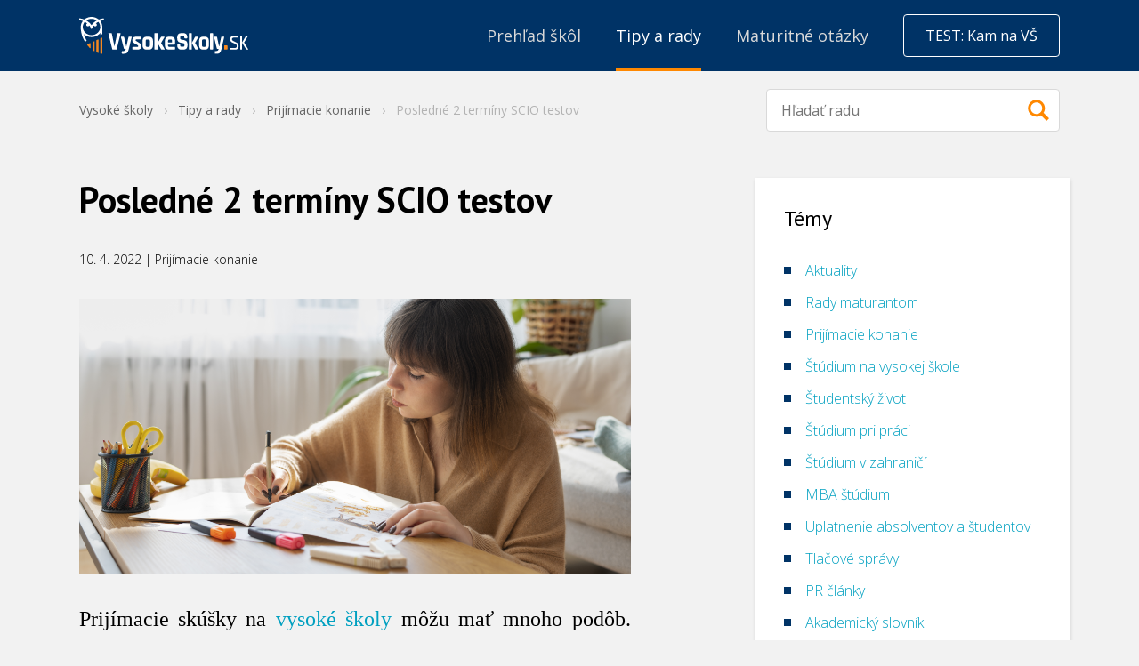

--- FILE ---
content_type: text/html; charset=UTF-8
request_url: https://www.vysokeskoly.sk/clanok/posledne-2-terminy-scio-testov
body_size: 23554
content:
<!doctype html>
<html>
<head>
    <script>
                var baseUrlAcademy = '';
        var locale = 'sk';
        var currentApplication = 'VysokeSkolySK';
        var nativeLanguage = 'slovenčina';

                    var uuid = '3fbf1d5c-359d-4e15-902f-5f377b7e1570';
        
        var gaConfig = {
            trackEvent: false,
            trackEcommerce: true,
            ecommerceMeasureType: null,
        }
    </script>

    
            <meta charset="UTF-8">
        <meta http-equiv="X-UA-Compatible" content="IE=edge,chrome=1">
        <meta name="viewport" content="width=device-width,minimum-scale=1.0,,maximum-scale=1.0,initial-scale=1.0">
                    <meta name="description" content="Prijímacie skúšky na vysoké školy môžu mať mnoho podôb. Niektoré majú vlastné testy či ústne skúšania, iné zasa využívajú testy spoločnosti SCIO. To, či sú SCIO testy súčasťou tvojho prijímacieho konania si môžeš overiť priamo na stránkach škôl v sekcii podmienky prijatia. V prípade, že ich musíš absolvovať, aby si sa mohol uchádzať o miesto, [&amp;hellip;]">
                <meta name="referrer" content="unsafe-url">
    
    
    <title>Posledné 2 termíny SCIO testov - Tipy a rady - VysokeSkoly.sk</title>
            

    <link rel="shortcut icon" type="image/png" href="//cdn.vysokeskoly.cz/vysokeskolysk/static/images/favicon/vysokeskoly_sk_32.png?v=3">

    <link rel="apple-touch-icon" sizes="180x180" href="//cdn.vysokeskoly.cz/vysokeskolysk/static/images/favicon/vysokeskoly_sk_180.png?v=3">

    <link rel="icon" type="image/png" href="//cdn.vysokeskoly.cz/vysokeskolysk/static/images/favicon/vysokeskoly_sk_16.png?v=3" sizes="16x16">
    <link rel="icon" type="image/png" href="//cdn.vysokeskoly.cz/vysokeskolysk/static/images/favicon/vysokeskoly_sk_32.png?v=3" sizes="32x32">
    <link rel="icon" type="image/png" href="//cdn.vysokeskoly.cz/vysokeskolysk/static/images/favicon/vysokeskoly_sk_48.png?v=3" sizes="48x48">
    <link rel="icon" type="image/png" href="//cdn.vysokeskoly.cz/vysokeskolysk/static/images/favicon/vysokeskoly_sk_64.png?v=3" sizes="64x64">
    <link rel="icon" type="image/png" href="//cdn.vysokeskoly.cz/vysokeskolysk/static/images/favicon/vysokeskoly_sk_128.png?v=3" sizes="128x128">
    <link rel="icon" type="image/png" href="//cdn.vysokeskoly.cz/vysokeskolysk/static/images/favicon/vysokeskoly_sk_180.png?v=3" sizes="180x180">
    <link rel="icon" type="image/png" href="//cdn.vysokeskoly.cz/vysokeskolysk/static/images/favicon/vysokeskoly_sk_192.png?v=3" sizes="192x192">
    <link rel="icon" type="image/png" href="//cdn.vysokeskoly.cz/vysokeskolysk/static/images/favicon/vysokeskoly_sk_256.png?v=3" sizes="256x256">
    <link rel="icon" type="image/png" href="//cdn.vysokeskoly.cz/vysokeskolysk/static/images/favicon/vysokeskoly_sk_512.png?v=3" sizes="512x512">

    <link rel="manifest" href="//cdn.vysokeskoly.cz/vysokeskolysk/static/images/favicon/manifest.json?v=3">

    <meta name="msapplication-TileImage" content="//cdn.vysokeskoly.cz/vysokeskolysk/static/images/favicon/vysokeskoly_sk_144.png?v=3">

<meta name="apple-mobile-web-app-title" content="Vysokéškoly.sk">
<meta name="application-name" content="Vysokéškoly.sk">

<meta name="msapplication-TileColor" content="#003366">
<meta name="theme-color" content="#003366">
    
                <meta property="og:title" content="Posledné 2 termíny SCIO testov - Tipy a rady - VysokeSkoly.sk"/>
    <meta property="og:description" content="Prijímacie skúšky na vysoké školy môžu mať mnoho podôb. Niektoré majú vlastné testy či ústne skúšania, iné zasa využívajú testy spoločnosti SCIO. To, či sú SCIO testy súčasťou tvojho prijímacieho konania si môžeš overiť priamo na stránkach škôl v sekcii podmienky prijatia. V prípade, že ich musíš absolvovať, aby si sa mohol uchádzať o miesto, [&amp;hellip;]"/>
<meta property="og:url" content="https://www.vysokeskoly.sk/clanok/posledne-2-terminy-scio-testov"/>

    <meta property="og:image" content="https://cdn.vysokeskoly.cz/vysokeskolysk/uploads/2024/04/scio.png"/>
            <meta property="og:image:width" content="1200"/>
                <meta property="og:image:height" content="601"/>
        

                    <script type="application/ld+json">
    {
    "@context": "https://schema.org",
    "@type": "NewsArticle",
    "headline": "Posledné 2 termíny SCIO testov",
    "image": [
        "//cdn.vysokeskoly.cz/vysokeskolysk/uploads/2024/04/scio.png"
    ],
    "datePublished": "2022-04-10T22:02:04+02:00",
    "dateModified": "2022-04-10T22:02:04+02:00",
    "author": {
        "@type": "Person",
        "name": "Podpora VŠ",
        "url": "https://www.vysokeskoly.sk/autor/kovacovicova"
    },
    "publisher": {
        "@type": "Organization",
        "name": "VysokeSkoly.sk",
        "logo": {
            "@type": "ImageObject",
            "url": "//cdn.vysokeskoly.cz/vysokeskolysk/static/images/logo_vssk-negativ.svg"
        }
    },
    "description": "<p>Prijímacie skúšky na vysoké školy môžu mať mnoho podôb. Niektoré majú vlastné testy či ústne skúšania, iné zasa využívajú testy spoločnosti SCIO. To, či sú SCIO testy súčasťou tvojho prijímacieho konania si môžeš overiť priamo na stránkach škôl v sekcii podmienky prijatia. V prípade, že ich musíš absolvovať, aby si sa mohol uchádzať o miesto, [&hellip;]</p>\n",
    "articleBody": "<p style=\"text-align: justify;\"><a href=\"http://vssk-admin.prod/wp-content/uploads/2022/04/scio.png\"><img alt=\"SCIO testy\" class=\"aligncenter size-full wp-image-4647\" decoding=\"async\" height=\"601\" loading=\"lazy\" src=\"//cdn.vysokeskoly.cz/vysokeskolysk/uploads/2022/04/scio.png\" width=\"1200\" /></a>Prijímacie skúšky na <a title=\"Slovenské VŠ\" href=\"https://www.vysokeskoly.sk/prehlad-skol\">vysoké školy</a> môžu mať mnoho podôb. Niektoré majú vlastné testy či ústne skúšania, iné zasa využívajú testy spoločnosti SCIO. To, či sú SCIO testy súčasťou tvojho prijímacieho konania si môžeš overiť priamo na stránkach škôl v sekcii podmienky prijatia. V prípade, že ich musíš absolvovať, aby si sa mohol uchádzať o miesto, je teraz čas spozornieť.</p>\n<p style=\"text-align: justify;\">Spoločnosť SCIO organizuje posledné dva termíny testov, a to už čoskoro &#8211; 30. apríla a 21. mája 2022. Na test, ktorý sa bude konať už teraz v apríli je nutné prihlásiť sa do 14. 4. 2022. Je to zároveň posledný termín, v ktorom môžeš absolvovať všetky varianty testov. V májovom termíne už chýba napríklad <a title=\"Štúdium matematiky\" href=\"https://www.vysokeskoly.sk/v/prirodne-vedy/matematika/\">matematika</a>, ktorá môže byť pre mnohé školy kľúčová.</p>\n<p style=\"text-align: justify;\">Okrem varianty testu si určite daj pozor na to, či aprílový termín náhodou nie je posledným termínom, ktorý tvoja univerzita uznáva. Pre desiatky vysokých škôl je to totiž posledný možný termín, ktorý zvládnu spracovať.</p>\n<p style=\"text-align: justify;\">Pokiaľ si do tejto chvíle odkladal(a) svoje povinnosti súvisiace s prípravou na testy, ešte nič nie je stratené a máš ešte stále dostatok času na prípravu. Spoločnosť SCIO okrem samotných testov vyrába aj podklady na prípravu. Na ich stránkach nie len že nájdeš vzorové a ukážkové testy, ale nájdeš tam aj odkazy na spoplatnené prípravné materiály či online kurzy.</p><div class=\"promobox search-category-list standalone\">\r\n    <div class=\"grid grid--center\">\r\n        <div class=\"grid__item\">\r\n\t\t  <h2 class=\"typography-display2\">Aktuálny prehľad štúdia pre rok 2026/2027:</h2>\r\n        </div>    \r\n        <div class=\"grid__item e-7\">\r\n            <dl class=\"icon-description\">\r\n                <dt><span class=\"icon tag__icon tag__icon--large icon--folder\" aria-hidden=\"true\"></span></dt>\r\n                <dd><a class=\"tag\" href=\"/v/ekonomia-a-management/\">\r\n                    📊 Ekonómia a management\r\n                </a></dd>\r\n                <dt><span class=\"icon tag__icon tag__icon--large icon--folder\" aria-hidden=\"true\"></span></dt>\r\n                <dd><a class=\"tag\" href=\"/v/humanitne-a-spolocenske-vedy/\">\r\n                    🧠 Humanitné a spoločenské vedy\r\n                </a></dd>\r\n\t\t\t\t<dt><span class=\"icon tag__icon tag__icon--large icon--folder\" aria-hidden=\"true\"></span></dt>\r\n                <dd><a class=\"tag\" href=\"/v/informacne-technologie/\">\r\n                    💻 Informačné technológie\r\n                </a></dd>\r\n                <dt><span class=\"icon tag__icon tag__icon--large icon--folder\" aria-hidden=\"true\"></span></dt>\r\n                <dd><a class=\"tag\" href=\"/v/jazyky-a-medzinarodne-studia/\">\r\n                    🌍 Jazyky a medzinárodné štúdiá\r\n                </a></dd>\r\n                <dt><span class=\"icon tag__icon tag__icon--large icon--folder\" aria-hidden=\"true\"></span></dt>\r\n                <dd><a class=\"tag\" href=\"/v/kultura-a-umenie/\">\r\n                    🎭 Kultúra a umenie\r\n                </a></dd>\r\n                <dt><span class=\"icon tag__icon tag__icon--large icon--folder\" aria-hidden=\"true\"></span></dt>\r\n                <dd><a class=\"tag\" href=\"/v/medicina-a-farmacia/\">\r\n                    🩺 Medicína a farmácia\r\n                </a></dd>\r\n            </dl>\r\n        </div>\r\n        <div class=\"grid__item e-6 e-push-1\">\r\n            <dl class=\"icon-description\">\r\n\t\t\t\t<dt><span class=\"icon tag__icon tag__icon--large icon--folder\" aria-hidden=\"true\"></span></dt>\r\n                <dd><a class=\"tag\" href=\"/v/polnohospodarstvo-a-veterina/\">\r\n                    🐄 Poľnohospodárstvo a veterina\r\n                </a></dd>\r\n                <dt><span class=\"icon tag__icon tag__icon--large icon--folder\" aria-hidden=\"true\"></span></dt>\r\n                <dd><a class=\"tag\" href=\"/v/pravo-a-verejna-sprava/\">\r\n                    🏛️ Právo a verejná správa\r\n                </a></dd>\r\n                <dt><span class=\"icon tag__icon tag__icon--large icon--folder\" aria-hidden=\"true\"></span></dt>\r\n                <dd><a class=\"tag\" href=\"/v/prirodne-vedy/\">\r\n                    🧪 Prírodné vedy\r\n                </a></dd>\r\n                <dt><span class=\"icon tag__icon tag__icon--large icon--folder\" aria-hidden=\"true\"></span></dt>\r\n                <dd><a class=\"tag\" href=\"/v/technika/\">\r\n                    ⚙️ Technika\r\n                </a></dd>\r\n                <dt><span class=\"icon tag__icon tag__icon--large icon--folder\" aria-hidden=\"true\"></span></dt>\r\n                <dd><a class=\"tag\" href=\"/v/ucitelstvo-a-sport/\">\r\n                    🎓 Učiteľstvo a šport\r\n                </a></dd>\r\n\t\t\t\t<dt><span class=\"icon tag__icon tag__icon--large icon--folder\" aria-hidden=\"true\"></span></dt>\r\n                <dd><a class=\"tag\" href=\"/studium-pri-praci/v/mba/\">\r\n                   💼 MBA štúdium\r\n                </a></dd>\r\n            </dl>\r\n        </div>\r\n      <div class=\"grid__item\">\r\n        <hr>\r\n\t\t  <p><b>Nevieš, čo študovať?</b> Otestuj sa za 5 minút!     <a class=\"button\" href=\"/sprievodca-vyberom-skoly/\">Spustiť test</a></p>\r\n      </div>\r\n    </div>\r\n</div>\n<p style=\"text-align: justify;\">Nech už tvoje prijímačky obsahujú čokoľvek, my ti držíme palce a prajeme ti pri nich veľa šťastia.</p>\n",
    "articleSection": "Prijímacie konanie",
    "keywords": "Koronavirus, Prokrastinácia, Výmenný pobyt",
    "inLanguage": "sk",
    "thumbnailUrl": "//cdn.vysokeskoly.cz/vysokeskolysk/uploads/2024/04/scio.png",
    "mainEntityOfPage": "https://www.vysokeskoly.sk/clanok/posledne-2-terminy-scio-testov",
    "url": "https://www.vysokeskoly.sk/clanok/posledne-2-terminy-scio-testov",
    "wordCount": 359,
    "copyrightYear": "2022",
    "copyrightHolder": "VysokeSkoly.sk"
}
    </script>

        <link rel="canonical" href="https://www.vysokeskoly.sk/clanok/posledne-2-terminy-scio-testov" />

        <meta name="robots" content="index, follow, max-snippet:-1, max-image-preview:large, max-video-preview:-1" />

    
            <meta property="article:published_time" content="2022-04-10T22:02:04+02:00" />
    <meta property="article:modified_time" content="2022-04-10T22:02:04+02:00" />
        <meta property="article:author" content="Podpora VŠ" />
            <meta property="article:section" content="Prijímacie konanie" />
            <meta property="article:tag" content="Koronavirus" />
        <meta property="article:tag" content="Prokrastinácia" />
        <meta property="article:tag" content="Výmenný pobyt" />
    
            <meta name="news_keywords" content="Koronavirus, Prokrastinácia, Výmenný pobyt" />
    
            <link
            href="https://fonts.googleapis.com/css?family=Open+Sans:300,400,700&#124;PT+Sans:400,700&amp;subset=latin-ext"
            rel="stylesheet"
            type="text/css"
        />

        <link href="//cdn.vysokeskoly.cz/vysokeskolysk/static/css/vysokeskolysk.min.css?v=480d061f5e1e9376081e945e520b2818"
              rel="stylesheet"
              type="text/css"
        />

        <link href="//cdn.vysokeskoly.cz/vysokeskolysk/static/main/main.css?v=b4ad07b92ef6741cbdb541a24b88b547"
              rel="stylesheet"
              type="text/css"
        />

        <noscript>
            <style>
                .collapsible-gradient {
                    max-height: 100%;
                }
            </style>
        </noscript>
    
            <script src="//cdn.vysokeskoly.cz/vysokeskolysk/static/main/main.min.js?v=578f3666c9444e166ffdb24dafad267f"></script>
    
    
    
</head>
<body>
    
<!-- Google Tag Manager -->
<script>(function(w,d,s,l,i){w[l]=w[l]||[];w[l].push({'gtm.start':
new Date().getTime(),event:'gtm.js'});var f=d.getElementsByTagName(s)[0],
j=d.createElement(s),dl=l!='dataLayer'?'&l='+l:'';j.async=true;j.src=
'https://www.googletagmanager.com/gtm.js?id='+i+dl;f.parentNode.insertBefore(j,f);
})(window,document,'script','dataLayer','GTM-WN5LNWP');</script>
<!-- End Google Tag Manager -->



        
<svg height="0" width="0" style="position:absolute" xmlns="http://www.w3.org/2000/svg" xmlns:xlink="http://www.w3.org/1999/xlink" xmlns:serif="http://www.serif.com/" xmlns:xodm="http://www.corel.com/coreldraw/odm/2003"><defs><symbol viewBox="0 0 147 147" id="icon-anglicky-jazyk">
    <path d="M147,20.05A20.05,20.05,0,0,0,127,0H20.05A20.05,20.05,0,0,0,0,20.05V127a20.05,20.05,0,0,0,20.05,20H127a20.05,20.05,0,0,0,20-20Z" style="fill:#f80;fill-rule:evenodd" />
    <path d="M71.29,86.93H56.21L52.49,97.81H42.88L60.56,48.35h7.08L85.32,97.81H75.22ZM58.66,79.22H69.19l-3.65-11-1.47-7.71h-.36l-1.47,7.78Z" style="fill:#fff" />
    <path d="M94.51,48.7h9.62V84.62a21.44,21.44,0,0,1-.64,5.33,12.44,12.44,0,0,1-2.07,4.46,10.54,10.54,0,0,1-3.68,3.08,11.73,11.73,0,0,1-5.47,1.16,25.57,25.57,0,0,1-4.42-.42A18.35,18.35,0,0,1,83.71,97l2.1-7.86a9.13,9.13,0,0,0,4.14.91c2,0,3.22-.72,3.76-2.17a17.14,17.14,0,0,0,.8-5.76Z" style="fill:#fff" />
</symbol><symbol viewBox="0 0 27 14" id="icon-arrow">
    <path d="M0.5,0.5l13,13l13,-13" style="fill:none;stroke:currentColor;stroke-width:1.01px;" />
</symbol><symbol viewBox="0 0 48 48" id="icon-bank">
<g id="icon-bank_bank_1_">
	<path d="M36,35.5c0,0.276-0.224,0.5-0.5,0.5h-23c-0.276,0-0.5-0.224-0.5-0.5v-1c0-0.276,0.224-0.5,0.5-0.5h23
		c0.276,0,0.5,0.224,0.5,0.5V35.5z M12,22.385c0-0.268,0.178-0.682,0.394-0.85l11.211-9.26c0.217-0.168,0.572-0.152,0.789,0.016
		l11.211,9.234C35.822,21.693,36,22.118,36,22.385S35.775,23,35.5,23H33v8h1.5c0.275,0,0.5,0.214,0.5,0.489v1
		C35,32.765,34.775,33,34.5,33h-21c-0.275,0-0.5-0.235-0.5-0.511v-1C13,31.214,13.225,31,13.5,31H15v-8h-2.5
		C12.225,23,12,22.65,12,22.385z M19,31v-8h-2v8H19z M23,31v-8h-2v8H23z M27,31v-8h-2v8H27z M31,23h-2v8h2V23z" />
</g>
</symbol><symbol viewBox="0 0 4.42 4.25" id="icon-ekonomia-a-management">
    <path d="M4,.85A.42.42,0,1,0,3.67.7l-.57.86a.28.28,0,0,0-.13,0A.42.42,0,0,0,2.55,2V2l-.79.35a.41.41,0,0,0-.32-.15.43.43,0,0,0-.36.65l-.74.85V0H0V4.25H4.25V3.91H.51L1.27,3a.33.33,0,0,0,.17,0,.42.42,0,0,0,.43-.42.09.09,0,0,0,0-.05l.8-.35A.41.41,0,0,0,3,2.38.42.42,0,0,0,3.4,2a.39.39,0,0,0-.09-.26L3.88.84Z" />
    <path d="M.61,3.4H.34V3.23H.76L.61,3.4Zm.24-.68H.34V2.55H.85V2H.34V1.87H.85V1.36H.34V1.19H.85V.68H.34V.51H.85V0H1V.51h.51V0H1.7V.51h.51V0h.17V.51h.51V0h.17V.51h.51V.43a.43.43,0,0,0,.1.27l-.1.15V.68H3.06v.51h.29l-.12.17H3.06v.18H2.89V1.36H2.38v.51h.18a.28.28,0,0,0,0,.09V2L2.49,2H2.38v0l-.17.07V2H1.7V2.3a.38.38,0,0,0-.17-.08V2H1v.51H1a.28.28,0,0,0,0,.09s0,0,0,.08H1v.21l-.17.19v-.4ZM2.38,1.19h.51V.68H2.38Zm-.68,0h.51V.68H1.7Zm0,.68h.51V1.36H1.7ZM1,1.19h.51V.68H1Zm0,.68h.51V1.36H1ZM3.74.09V0H3.57V.43A.41.41,0,0,1,3.74.09Zm0,1.1h.51v.17H3.74v.51h.51V2H3.74v.51h.51v.17H3.74v.51h.51V3.4H3.74v.51H3.57V3.4H3.06v.51H2.89V3.4H2.38v.51H2.21V3.4H1.7v.51H1.53V3.4H1v.51H.85v-.4l.25-.28h.43V3.05A.38.38,0,0,0,1.7,3v.26h.51V2.72H1.86a.25.25,0,0,0,0-.08.09.09,0,0,0,0-.05l.1,0h.25V2.44l.17-.07v.18h.51V2.37h.17v.18h.51V2H3.39S3.4,2,3.4,2s0-.06,0-.09h.18V1.36h0l.2-.3v.13ZM2.89,2.72H2.38v.51h.51Zm.68,0H3.06v.51h.51Z" />
</symbol><symbol viewBox="0 0 48 48" id="icon-envelope">
<g id="icon-envelope_envelope_2_">
	<path d="M24,28L12,16h24L24,28z M24,30l-5-5l-7,7h24l-7-7L24,30z M30,24l6,6V18L30,24z M12,18v12l6-6L12,18z" />
</g>
</symbol><symbol viewBox="0 0 48 48" id="icon-facebook">
    <g transform="matrix(0.0128003,0,0,0.0127964,15.6926,8.00437)">
        <path d="M842.506,2499.7L842.506,1359.6L1225.2,1359.6L1282.49,915.28L842.506,915.28L842.506,631.596C842.506,502.959 878.232,415.285 1062.71,415.285L1298,415.177L1298,17.785C1257.29,12.39 1117.63,0.296 955.151,0.296C615.923,0.296 383.68,207.35 383.68,587.615L383.68,915.292L0,915.292L0,1359.61L383.668,1359.61L383.668,2499.72L842.506,2499.7Z" style="fill-rule:nonzero;" />
    </g>
</symbol><symbol viewBox="0 0 144 276.94" id="icon-facebook-2">
    <path d="M88.42,244.4V147.76H120.9l4.86-37.66H88.42v-24c0-10.9,3.06-18.36,18.69-18.36h20V34.07A266.39,266.39,0,0,0,98,32.54c-28.82,0-48.52,17.55-48.52,49.79V110.1H16.92v37.66H49.48V244.4Z" />
</symbol><symbol viewBox="0 0 48 48" id="icon-folder">
    <path id="icon-folder_folder-closed_2_" d="M36,20L36,34C36,34.55 35.55,35 35,35L13,35C12.45,35 12,34.55 12,34L12,20C12,19.45 12.45,19 13,19L35,19C35.55,19 36,19.45 36,20ZM35,18L35,16C35,15.447 34.552,15 34,15L23.666,15L23.316,13.948C23.143,13.427 22.55,13 22,13L17,13C16.45,13 15.857,13.427 15.684,13.948L15.334,15L14,15C13.45,15 13,15.45 13,16L13,18L35,18Z" style="fill-rule:nonzero;" />
</symbol><symbol viewBox="0 0 30 22" id="icon-folder-closed">
    <g id="icon-folder-closed_folder-closed_2_" transform="matrix(1,0,0,1,-60.9939,-2173)">
        <path d="M84,2180L84,2194C84,2194.55 83.55,2195 83,2195L61,2195C60.45,2195 60,2194.55 60,2194L60,2180C60,2179.45 60.45,2179 61,2179L83,2179C83.55,2179 84,2179.45 84,2180ZM83,2178L83,2176C83,2175.45 82.552,2175 82,2175L71.666,2175L71.316,2173.95C71.143,2173.43 70.55,2173 70,2173L65,2173C64.45,2173 63.857,2173.43 63.684,2173.95L63.334,2175L62,2175C61.45,2175 61,2175.45 61,2176L61,2178L83,2178Z" style="fill-rule:nonzero;" />
    </g>
</symbol><symbol viewBox="0 0 30 22" id="icon-folder-open">
    <g transform="matrix(1,0,0,1,-11926,-302)">
        <g transform="matrix(1,0,0,1,1538,-16)">
            <g id="icon-folder-open_folder-open_2_" transform="matrix(1,0,0,1,10136,-416)">
                <path d="M256.516,740.688C256.266,741.25 252,751.907 252,751.907L252,737C252,736.45 252.45,736 253,736L254.334,736L254.684,734.948C254.857,734.427 255.45,734 256,734L261,734C261.55,734 262.143,734.427 262.316,734.948L262.666,736L272,736C272.55,736 273,736.45 273,737L273,740L257.5,740C257.225,740 256.766,740.125 256.516,740.688ZM281,741L259,741C258.45,741 257.833,741.418 257.629,741.929L252.371,755.072C252.167,755.582 252.45,756 253,756L275,756C275.55,756 276.167,755.582 276.371,755.071L281.629,741.928C281.833,741.418 281.55,741 281,741Z" style=";fill-rule:nonzero;" />
            </g>
        </g>
    </g>
</symbol><symbol viewBox="0 0 48 48" id="icon-globe-af">
<g id="icon-globe-af_globe-af_2_">
	<path d="M24,12.417c-4.514,0-8.713,2.715-10.567,6.831c-1.877,4.17-1.068,9.192,2.015,12.565c3.08,3.37,7.993,4.63,12.315,3.146
		c4.246-1.457,7.34-5.373,7.767-9.843C36.171,18.404,30.747,12.417,24,12.417z M19.809,17.441c0.319-0.93,2.039,0.542,1.117,1.35
		c-0.221,0.194-1.42,0.162-1.165-0.117c0.102-0.111,0.258-0.112,0.359-0.252C20.383,18.058,19.973,17.728,19.809,17.441z
		 M27.977,30.363c-0.031,0.369-0.289,1.285-0.792,1.285c-0.365,0-0.361-0.514-0.324-0.764c0.134-0.894,0.514-1.061,1-1.732
		C28.197,29.437,28.008,29.989,27.977,30.363z M29.123,23.993c-0.439,0.469-1.095,1.211-1.814,1.208
		c-0.489-0.002-0.536-1.513-1.126-1.793c-0.3-0.143-0.718,0.196-0.476,0.49c0.264,0.319,0.261,0.751,0.598,1.027
		c0.583,0.477,1.106,1.027,1.867,0.441c-0.077,0.893-0.754,1.4-1.279,2.045c-0.295,0.363-0.531,0.77-0.436,1.255
		c0.08,0.408,0.374,0.961,0.045,1.334c-0.217,0.247-0.706,0.385-0.724,0.773c0.055,0.146,0.077,0.296,0.065,0.45
		c-0.103,0.215-0.327,0.357-0.442,0.577c-0.219,0.422-0.675,1.242-1.165,1.401c-0.24,0.078-0.857,0.282-1.045,0.045
		c-0.499-0.628-0.325-2.09-0.617-2.824c-0.193-0.485,0.17-0.724,0.177-1.176c0.005-0.346-0.233-0.637-0.395-0.922
		c-0.208-0.365-0.165-0.61-0.15-1.007c0.013-0.376-0.35-0.189-0.554-0.308c-0.229-0.133-0.254-0.431-0.579-0.227
		c-0.28,0.172-1.142,0.317-1.462,0.262c-0.464-0.08-1.028-1.08-1.146-1.495c-0.109-0.389,0.187-0.762,0.078-1.088
		c-0.115-0.343-0.015-0.658,0.211-0.927c0.345-0.408,0.759-1.094,1.203-1.36c0.316-0.19,0.728-0.006,1.103-0.108
		c0.336-0.091,0.834-0.211,1.19-0.13c0.372,0.084-0.047,0.452,0.199,0.588c0.287,0.158,0.494,0.299,0.764,0.471
		c0.278,0.176,0.381-0.319,0.582-0.368c0.243-0.059,0.576-0.094,0.823-0.044c0.479,0.101,1.458-0.229,0.978-0.94
		c-0.169-0.249-0.624-0.322-0.88-0.429c-0.317-0.132-0.127-0.671-0.554-0.65c-0.319,0.079,0.118,0.412,0.01,0.598
		c-0.197,0.339-0.569-0.376-0.62-0.468c-0.059-0.107-0.757-1.071-0.978-0.862c-0.075,0.071,1.173,1.492,0.225,1.215
		c-0.003-0.375-0.39-0.413-0.594-0.662c-0.284-0.347-0.512-0.192-0.828,0.084c-0.309,0.271-0.758,0.647-1.131,0.826
		c-0.814,0.391-0.686-0.448-0.664-0.936c0.015-0.326,0.498-0.174,0.672-0.25c0.529-0.233,0.011-0.48-0.125-0.703
		c0.155-0.233,1.094-0.509,1.359-0.578c0.594-0.158,1.093-0.646,1.82-0.285c0.095,0.045,1.007-0.524,0.356-0.687
		c-0.722-0.43-0.754,0.194-1.301,0.362c-0.005-0.604-1.482-0.658-0.928-1.467c0.453-0.66,0.82-0.752,2.101-0.846
		c0.937-0.062,1.39-0.031,1.593,0.141s0.265,0.79-0.223,0.851c0.091,0.807,0.936,0.062,1.258-0.146
		c0.532-0.341,1.657-0.131,1.808-0.253c0.151-0.122-0.101-0.469,0.032-0.688c0.125-0.207,0.441-0.102,0.483,0.109
		c0.574,0.092,0.845-0.334,1.454,0.071c1.841,1.226,3.267,2.99,3.994,5.846c0.326,1.281,0.387,2.713,0.013,2.609
		c-0.251-0.069-0.13-0.629-0.297-0.789c-0.433,0.101-1.163,0.822-1.352,1.221c-0.118,0.249,0.115,1.214-0.402,1.214
		c-0.209,0-0.312-0.771-0.343-0.901c-0.089-0.379-0.158-0.782-0.324-1.138c-0.189-0.407-0.361-0.15-0.659-0.209
		c-0.384-0.076-0.295-0.591-0.837-0.637C29.232,23.166,29.058,23.562,29.123,23.993z" />
</g>
</symbol><symbol viewBox="0 0 48 48" id="icon-googleplus">
    <g transform="matrix(0.0785605,0,0,0.0785605,5.99997,6.00249)">
        <path d="M160.777,259.368L232.371,259.368C219.804,294.898 185.768,320.372 145.921,320.078C97.572,319.721 57.594,281.043 55.717,232.729C53.705,180.94 95.254,138.166 146.604,138.166C170.083,138.166 191.509,147.112 207.662,161.771C211.488,165.244 217.312,165.266 221.075,161.724L247.371,136.975C251.483,133.104 251.498,126.567 247.398,122.683C221.781,98.414 187.417,83.287 149.522,82.547C68.696,80.969 0.567,147.238 0.004,228.078C-0.564,309.525 65.289,375.727 146.604,375.727C224.803,375.727 288.685,314.498 292.964,237.369C293.078,236.402 293.153,203.721 293.153,203.721L160.777,203.721C155.351,203.721 150.953,208.119 150.953,213.545L150.953,249.544C150.953,254.97 155.352,259.368 160.777,259.368Z" style="fill-rule:nonzero;" />
    </g>
    <g transform="matrix(0.0785605,0,0,0.0785605,5.99997,6.00249)">
        <path d="M414.464,206.99L414.464,171.817C414.464,167.062 410.61,163.208 405.855,163.208L376.251,163.208C371.496,163.208 367.642,167.062 367.642,171.817L367.642,206.99L332.469,206.99C327.714,206.99 323.86,210.844 323.86,215.599L323.86,245.203C323.86,249.958 327.714,253.812 332.469,253.812L367.642,253.812L367.642,288.985C367.642,293.74 371.496,297.594 376.251,297.594L405.855,297.594C410.61,297.594 414.464,293.74 414.464,288.985L414.464,253.812L449.637,253.812C454.392,253.812 458.246,249.958 458.246,245.203L458.246,215.599C458.246,210.844 454.392,206.99 449.637,206.99L414.464,206.99Z" style="fill-rule:nonzero;" />
    </g>
</symbol><symbol viewBox="0 0 5.62 3.53" id="icon-humanitne-a-spolocenske-vedy">
    <path d="M.77,3.53H.08C0,3.53,0,3.51,0,3.44V3.25c0-.17.39-.31.67-.39A.71.71,0,0,1,.3,2.47l0,0a.19.19,0,0,1-.14-.11L0,2.2c0-.06,0-.11.07-.11H.2a2.19,2.19,0,0,1,0-.46.58.58,0,0,1,.45-.56c.27-.1.21-.3.48-.33-.16.19.06.29.19.32s.17.07.28.16a.54.54,0,0,0,.16.46V2c-.21.15-.6.43-.72.54a.57.57,0,0,0-.24.5v.37a.11.11,0,0,0,0,.08ZM4,2.76c-.11,0-1-.59-1-.59V1.56c0-.07.16-.19.16-.36V.72A.68.68,0,0,0,2.49,0a.68.68,0,0,0-.72.72V1.2c0,.17,0,.29.16.36v.61l-.81.59A.35.35,0,0,0,1,3.08v.37A.08.08,0,0,0,1,3.53H4.1a.08.08,0,0,0,.08-.08V3.08A.32.32,0,0,0,4,2.76Zm1.44.3-.8-.37V2.37a.93.93,0,0,0,.63-.29c.09-.1-.08-.19-.22-.35a.84.84,0,0,1-.16-.62.63.63,0,1,0-1.26,0,.8.8,0,0,1-.17.62c-.13.16-.31.21-.22.31a.63.63,0,0,0,.12.1l.23.13.26,0a1.19,1.19,0,0,0,.2.22A.45.45,0,0,1,4.34,3v.52H5.55a.07.07,0,0,0,.07-.08V3.29C5.62,3.18,5.55,3.12,5.46,3.06Z" />
</symbol><symbol viewBox="0 0 200 200" id="icon-informacne-technologie">
    <!-- Generator: Adobe Illustrator 29.0.1, SVG Export Plug-In . SVG Version: 2.1.0 Build 192)  -->
    <path d="M140.8,59.3H16.5c-5.5,0-10,4.7-10,10.4v79.1c0,5.7,4.5,10.4,10,10.4h45.8v7.6h-4c-7.2,0-13.1,6.1-13.1,13.6h66.9c0-3.8-1.5-7.2-3.8-9.6-2.4-2.5-5.6-4-9.2-4h-4v-7.6h45.8c5.5,0,10-4.7,10-10.4v-79.1c0-5.7-4.5-10.4-10-10.4ZM24.3,154.2c-1.9,0-3.4-1.6-3.4-3.5s1.5-3.5,3.4-3.5,3.4,1.6,3.4,3.5-1.5,3.5-3.4,3.5ZM95,153c0,.7-.5,1.2-1.2,1.2h-30.5c-.6,0-1.1-.5-1.1-1.2v-3.4c0-.7.5-1.2,1.1-1.2h30.5c.6,0,1.2.5,1.2,1.2v3.4h0ZM143.1,140.1c0,1.3-1,2.4-2.3,2.4H16.5c-1.3,0-2.3-1.1-2.3-2.4v-70.3c0-1.3,1-2.4,2.3-2.4h124.3c1.3,0,2.3,1.1,2.3,2.4v70.3Z" />
    <path d="M25.3,83.3c2.3,0,4.2-2,4.2-4.4s-1.9-4.4-4.2-4.4-4.2,2-4.2,4.4,1.9,4.4,4.2,4.4Z" />
    <path d="M37.6,83.3c2.3,0,4.2-2,4.2-4.4s-1.9-4.4-4.2-4.4-4.2,2-4.2,4.4,1.9,4.4,4.2,4.4Z" />
    <path d="M50,83.3c2.3,0,4.2-2,4.2-4.4s-1.9-4.4-4.2-4.4-4.2,2-4.2,4.4,1.9,4.4,4.2,4.4Z" />
    <path d="M23.2,114.8h12.3c1.2,0,2.1-1,2.1-2.2s-.9-2.2-2.1-2.2h-12.3c-1.2,0-2.1,1-2.1,2.2s.9,2.2,2.1,2.2Z" />
    <path d="M23.2,125h40.4c1.2,0,2.1-1,2.1-2.2s-.9-2.2-2.1-2.2H23.2c-1.2,0-2.1,1-2.1,2.2s.9,2.2,2.1,2.2Z" />
    <path d="M83.2,130.8H23.2c-1.2,0-2.1,1-2.1,2.2s.9,2.2,2.1,2.2h60c1.2,0,2.1-1,2.1-2.2s-.9-2.2-2.1-2.2Z" />
    <polygon points="83.8 114 83.8 106 72.7 100.1 83.8 94.1 83.8 86.2 59.5 100.1 83.8 114" />
    <polygon points="86.9 125 92.4 125 111.5 74.6 106 74.6 86.9 125" />
    <polygon points="112.3 94.1 123.3 100.1 112.3 106 112.3 114 136.6 100.1 112.3 86.2 112.3 94.1" />
    <path d="M176.6,89.1l.6-2.2,14.6-2v-16.1l-14.6-2-.6-2.2c-1.1-4.4-2.8-8.5-4.9-12.4l-1.1-2,9-12.2-10.9-11.4-11.7,9.3-1.9-1.2c-3.7-2.3-7.7-4-11.9-5.1l-2.2-.6-1.9-15.2h-15.5l-1.9,15.2-2.2.6c-4.2,1.1-8.2,2.9-11.9,5.1l-1.9,1.2-11.7-9.3-10.9,11.4,9,12.2-1.1,2c-1.4,2.6-2.7,5.3-3.6,8.1h15.1c5.6-10.6,16.5-17.9,29-17.9,18.3,0,33.1,15.5,33.1,34.5s-6.8,24.1-16.9,30.1v15.8c2.6-1,5.1-2.2,7.5-3.7l1.9-1.2,11.7,9.3,10.9-11.4-9-12.2,1.1-2c2.2-3.9,3.9-8,4.9-12.4Z" />
</symbol><symbol viewBox="0 0 4.09 4.09" id="icon-jazyky-a-medzinarodne-studia">
    <path d="M2,0A2.05,2.05,0,0,0,.18,1.21,2.08,2.08,0,0,0,.53,3.43,2.09,2.09,0,0,0,2.71,4,2,2,0,0,0,4.08,2.24,2.07,2.07,0,0,0,2,0ZM1.3.89c.06-.17.36.09.2.24s-.25,0-.2,0,0,0,.06-.05,0-.12-.06-.17ZM2.75,3.17c0,.07,0,.23-.14.23s-.07-.09-.06-.14.09-.18.18-.3c.06,0,0,.14,0,.21ZM3,2.05c-.08.08-.19.21-.32.21s-.1-.27-.2-.32S2.3,2,2.35,2s0,.13.1.18.2.18.33.08c0,.16-.13.25-.23.36a.26.26,0,0,0-.07.22c0,.07.06.17,0,.24s-.13.06-.13.13a.25.25,0,0,1,0,.08.87.87,0,0,1-.08.1c0,.08-.12.22-.2.25s-.16.05-.19,0-.06-.37-.11-.5,0-.13,0-.21a.33.33,0,0,0-.07-.16.28.28,0,0,1,0-.18c0-.06-.06,0-.1,0s0-.08-.1,0a.59.59,0,0,1-.26,0c-.08,0-.18-.19-.2-.26s0-.13,0-.19a.18.18,0,0,1,0-.17,1.21,1.21,0,0,1,.21-.24c.06,0,.13,0,.19,0a.75.75,0,0,1,.21,0c.07,0,0,.08,0,.11a.57.57,0,0,1,.13.08C2,1.9,2,1.81,2,1.8a.33.33,0,0,1,.14,0c.09,0,.26,0,.18-.17s-.11-.06-.16-.08,0-.11-.1-.11,0,.07,0,.1S2,1.48,2,1.46s-.13-.19-.17-.15.21.26,0,.21c0-.06-.07-.07-.1-.11s-.09,0-.15,0a.75.75,0,0,1-.2.15c-.14.07-.12-.08-.12-.17s.09,0,.12,0,0-.09,0-.13a.64.64,0,0,1,.24-.1c.1,0,.19-.11.32,0S2.1,1,2,1,1.85,1,1.75,1,1.49.91,1.59.77,1.74.63,2,.62s.25,0,.28,0,0,.14,0,.15.17,0,.23,0,.29,0,.32-.05,0-.08,0-.12.08,0,.09,0,.15-.06.25,0a1.67,1.67,0,0,1,.71,1c.06.23.07.48,0,.47s0-.12,0-.14a.45.45,0,0,0-.24.21s0,.22-.07.22-.06-.14-.06-.16a1.17,1.17,0,0,0-.06-.2c0-.08-.06,0-.12,0s-.05-.11-.14-.11S2.94,2,3,2.05Z" />
</symbol><symbol viewBox="0 0 4.42 3.89" id="icon-kultura-a-umenie">
    <path d="M4.25,1.1A4.73,4.73,0,0,0,3.18.88,2.31,2.31,0,0,0,2.69,1v.46a1.22,1.22,0,0,1-.06.3,1,1,0,0,0,.27-.12l.06,0a.1.1,0,0,1,.1.11v.18A.22.22,0,0,1,3,2a.79.79,0,0,1-.3.06l-.2,0a3.59,3.59,0,0,1-.42.6c.23.59.85,1.18,1.06,1.18h.18A2.55,2.55,0,0,0,4.42,2.3v-1a.25.25,0,0,0-.17-.23Zm-.6,1.95h0a1.64,1.64,0,0,0-.42,0,1.64,1.64,0,0,0-.42,0h0a.1.1,0,0,1-.09,0,.11.11,0,0,1,0-.09.26.26,0,0,1,.11-.2,1,1,0,0,1,.49-.14,1,1,0,0,1,.49.14.26.26,0,0,1,.11.2.13.13,0,0,1-.13.13Zm.43-.94a.09.09,0,0,1-.06,0H4a.55.55,0,0,0-.25,0A.92.92,0,0,1,3.41,2a.22.22,0,0,1-.11-.17V1.68a.1.1,0,0,1,.1-.11l.06,0a.87.87,0,0,0,.34.12c.19,0,.28.28.29.31a.11.11,0,0,1,0,.09ZM2.47.44A.25.25,0,0,0,2.3.21,4.79,4.79,0,0,0,1.24,0,4.93,4.93,0,0,0,.17.21.26.26,0,0,0,0,.44v1A2.16,2.16,0,0,0,1.15,3h.18A2.55,2.55,0,0,0,2.47,1.41ZM.4,1.08a.08.08,0,0,1-.07,0A.11.11,0,0,1,.3,1,.36.36,0,0,1,.38.78.85.85,0,0,1,.8.57a.32.32,0,0,1,.26.12.45.45,0,0,1,.05.19V1a.1.1,0,0,1-.1.11H1A.61.61,0,0,0,.71,1a.55.55,0,0,0-.25.05Zm1.33,1a1,1,0,0,1-.49.14,1,1,0,0,1-.49-.14.23.23,0,0,1-.11-.19.13.13,0,0,1,.13-.14h0a1.77,1.77,0,0,0,.43.05,1.73,1.73,0,0,0,.42-.05h.05a.13.13,0,0,1,.13.14.25.25,0,0,1-.11.19Zm.42-1a.11.11,0,0,1-.08,0H2A.61.61,0,0,0,1.77,1a.55.55,0,0,0-.25.05H1.46A.1.1,0,0,1,1.36,1V.88a.45.45,0,0,1,0-.19A.35.35,0,0,1,1.68.57a.8.8,0,0,1,.41.21A.29.29,0,0,1,2.17,1,.19.19,0,0,1,2.15,1.05Z" />
</symbol><symbol viewBox="0 0 48 48" id="icon-map-marker">
<g id="icon-map-marker_map-marker_2_">
	<path id="icon-map-marker_map-marker_4_" d="M33.943,21.17c0,1.761-0.367,3.677-1.454,5.401c-3.276,5.087-7.422,9.756-7.422,9.756
		s-4.767-4.505-7.812-9.848c-0.763-1.667-1.262-3.432-1.262-5.199c0-4.967,4.017-9.281,8.975-9.281
		C29.926,12,33.943,16.204,33.943,21.17z M30.415,20.807c0-2.967-2.403-5.367-5.366-5.367c-2.963,0-5.366,2.399-5.366,5.367
		c0,2.965,2.403,5.365,5.366,5.365C28.012,26.172,30.415,23.772,30.415,20.807z" />
</g>
</symbol><symbol viewBox="0 0 127.14 145.3" id="icon-matematika">
    <path d="M24.22,48.43a6.07,6.07,0,0,1-6.06-6V24.22a6.07,6.07,0,0,1,6.06-6.06h78.7a6.07,6.07,0,0,1,6,6.06V42.38a6.06,6.06,0,0,1-6,6Z" style="fill-opacity:0.5" />
    <path d="M109,0H18.16A18.17,18.17,0,0,0,0,18.16v109A18.17,18.17,0,0,0,18.16,145.3H109a18.17,18.17,0,0,0,18.17-18.16v-109A18.17,18.17,0,0,0,109,0ZM36.32,125.92a1.22,1.22,0,0,1-1.21,1.22H19.37a1.22,1.22,0,0,1-1.21-1.22v-9.68A1.21,1.21,0,0,1,19.37,115H35.11a1.21,1.21,0,0,1,1.21,1.21Zm0-18.16A1.21,1.21,0,0,1,35.11,109H19.37a1.21,1.21,0,0,1-1.21-1.21V98.08a1.21,1.21,0,0,1,1.21-1.21H35.11a1.21,1.21,0,0,1,1.21,1.21Zm0-18.16a1.21,1.21,0,0,1-1.21,1.21H19.37a1.21,1.21,0,0,1-1.21-1.21V79.91a1.22,1.22,0,0,1,1.21-1.21H35.11a1.21,1.21,0,0,1,1.21,1.21Zm0-18.16a1.21,1.21,0,0,1-1.21,1.21H19.37a1.21,1.21,0,0,1-1.21-1.21V61.75a1.21,1.21,0,0,1,1.21-1.21H35.11a1.21,1.21,0,0,1,1.21,1.21Zm24.22,54.48a1.22,1.22,0,0,1-1.21,1.22H43.59a1.22,1.22,0,0,1-1.21-1.22v-9.68A1.21,1.21,0,0,1,43.59,115H59.33a1.21,1.21,0,0,1,1.21,1.21Zm0-18.16A1.21,1.21,0,0,1,59.33,109H43.59a1.21,1.21,0,0,1-1.21-1.21V98.08a1.21,1.21,0,0,1,1.21-1.21H59.33a1.21,1.21,0,0,1,1.21,1.21Zm0-18.16a1.21,1.21,0,0,1-1.21,1.21H43.59a1.21,1.21,0,0,1-1.21-1.21V79.91a1.21,1.21,0,0,1,1.21-1.21H59.33a1.21,1.21,0,0,1,1.21,1.21Zm0-18.16a1.21,1.21,0,0,1-1.21,1.21H43.59a1.21,1.21,0,0,1-1.21-1.21V61.75a1.21,1.21,0,0,1,1.21-1.21H59.33a1.21,1.21,0,0,1,1.21,1.21Zm24.22,54.48a1.22,1.22,0,0,1-1.21,1.22H67.81a1.22,1.22,0,0,1-1.22-1.22v-9.68A1.22,1.22,0,0,1,67.81,115H83.55a1.21,1.21,0,0,1,1.21,1.21Zm0-18.16A1.21,1.21,0,0,1,83.55,109H67.81a1.22,1.22,0,0,1-1.22-1.21V98.08a1.22,1.22,0,0,1,1.22-1.21H83.55a1.21,1.21,0,0,1,1.21,1.21Zm0-18.16a1.21,1.21,0,0,1-1.21,1.21H67.81a1.22,1.22,0,0,1-1.22-1.21V79.91a1.22,1.22,0,0,1,1.22-1.21H83.55a1.22,1.22,0,0,1,1.21,1.21Zm0-18.16a1.21,1.21,0,0,1-1.21,1.21H67.81a1.22,1.22,0,0,1-1.22-1.21V61.75a1.22,1.22,0,0,1,1.22-1.21H83.55a1.21,1.21,0,0,1,1.21,1.21ZM109,125.92a1.22,1.22,0,0,1-1.21,1.22H92a1.22,1.22,0,0,1-1.21-1.22v-46A1.21,1.21,0,0,1,92,78.7h15.74A1.21,1.21,0,0,1,109,79.91Zm0-54.48a1.21,1.21,0,0,1-1.21,1.21H92a1.21,1.21,0,0,1-1.21-1.21V61.75A1.21,1.21,0,0,1,92,60.54h15.74A1.21,1.21,0,0,1,109,61.75Zm0-29.06a6.06,6.06,0,0,1-6,6H24.22a6.07,6.07,0,0,1-6.06-6V24.22a6.08,6.08,0,0,1,6.06-6.06h78.7a6.07,6.07,0,0,1,6,6.06Z" />
</symbol><symbol viewBox="0 0 2.95 4.39" id="icon-mba">
    <path d="M2.25,2.82,2,3.32,1.48,3l-.5.3L.7,2.82H.5V4.39l1-.88,1,.88V2.82Z" />
    <path d="M2.71,1.48,3,1.08,2.55.86V.4H2.1L1.87,0,1.48.24,1.08,0,.86.4H.4V.86L0,1.08l.24.4L0,1.87l.4.23v.46H.86l.22.4.4-.24L1.87,3l.23-.4h.46V2.1L3,1.87ZM1.33.76,1.16.65,1.05.84H.83v.22l-.2.11.12.16-.3.23.09-.11L.37,1.17.67,1V.66H1l.17-.3.27.18L1.56.46l-.23.3Z" />
</symbol><symbol viewBox="0 0 4.24 4.24" id="icon-medicina-a-farmacia">
    <path d="M4.24.44A.44.44,0,0,0,3.8,0H.44A.44.44,0,0,0,0,.44V3.8a.44.44,0,0,0,.44.44H3.8a.44.44,0,0,0,.44-.44ZM3.71,2.65H2.65V3.71H1.59V2.65H.53V1.59H1.59V.53H2.65V1.59H3.71Z" />
</symbol><symbol viewBox="0 0 48 48" id="icon-menu-hamburger">
<g id="icon-menu-hamburger_menu-hamburger_2_">
	<path d="M13,18.5c0,0.275,0.225,0.5,0.5,0.5h21c0.275,0,0.5-0.225,0.5-0.5v-3c0-0.275-0.225-0.5-0.5-0.5h-21
		c-0.275,0-0.5,0.225-0.5,0.5V18.5z M13,25.5c0,0.275,0.225,0.5,0.5,0.5h21c0.275,0,0.5-0.225,0.5-0.5v-3c0-0.275-0.225-0.5-0.5-0.5
		h-21c-0.275,0-0.5,0.225-0.5,0.5V25.5z M13,32.5c0,0.275,0.225,0.5,0.5,0.5h21c0.275,0,0.5-0.225,0.5-0.5v-3
		c0-0.275-0.225-0.5-0.5-0.5h-21c-0.275,0-0.5,0.225-0.5,0.5V32.5z" />
</g>
</symbol><symbol viewBox="0 0 147 147" id="icon-nemecky-jazyk">
    <path d="M147,20.05A20.05,20.05,0,0,0,127,0H20.05A20.05,20.05,0,0,0,0,20.05V127a20.05,20.05,0,0,0,20.05,20H127a20.05,20.05,0,0,0,20-20Z" style="fill:#f80;fill-rule:evenodd" />
    <path d="M57.47,72.2l-3.86-7.72h-.35l1.12,7.72V97.81H45.26V48.35h7L70.87,74.52,74.59,82h.35l-1.12-7.5V48.7h9.12V98.16h-7Z" style="fill:#fff" />
    <path d="M96.34,48.7H106V84.62a21.93,21.93,0,0,1-.63,5.33,12.44,12.44,0,0,1-2.07,4.46,10.63,10.63,0,0,1-3.68,3.08,11.77,11.77,0,0,1-5.48,1.16,25.66,25.66,0,0,1-4.42-.42A18.35,18.35,0,0,1,85.53,97l2.11-7.86a9.07,9.07,0,0,0,4.14.91c2,0,3.21-.72,3.75-2.17a16.86,16.86,0,0,0,.81-5.76Z" style="fill:#fff" />
</symbol><symbol viewBox="0 0 48 48" id="icon-notes-2">
<g id="icon-notes-2_notes-2_1_">
	<g id="icon-notes-2_notes-2_5_">
		<g>
			<path d="M18,14v-1.979C18,11.472,18.471,11,19.021,11H21v-0.916C21,9.534,21.45,9,22,9h4c0.55,0,1,0.534,1,1.084V11h1.978
				C29.529,11,30,11.472,30,12.021V14c0,0.55-0.471,1-1.022,1h-9.957C18.471,15,18,14.55,18,14z M34,12.5v23
				c0,0.275-0.225,0.5-0.5,0.5h-19c-0.275,0-0.5-0.225-0.5-0.5v-23c0-0.275,0.225-0.5,0.5-0.5H17v3c0,0.55,0.45,1,1,1h12
				c0.55,0,1-0.45,1-1v-3h2.5C33.775,12,34,12.225,34,12.5z M30.497,25.497C30.497,25.223,30.275,25,30,25H18
				c-0.275,0-0.497,0.223-0.497,0.497v1.006C17.503,26.777,17.725,27,18,27h12c0.275,0,0.497-0.223,0.497-0.497V25.497z
				 M30.497,29.497C30.497,29.223,30.275,29,30,29H18c-0.275,0-0.497,0.223-0.497,0.497v1.006C17.503,30.777,17.725,31,18,31h12
				c0.275,0,0.497-0.223,0.497-0.497V29.497z M30.497,21.497C30.497,21.223,30.275,21,30,21H18c-0.275,0-0.497,0.223-0.497,0.497
				v1.006C17.503,22.777,17.725,23,18,23h12c0.275,0,0.497-0.223,0.497-0.497V21.497z" />
		</g>
	</g>
</g>
</symbol><symbol viewBox="0 0 106.91 144.33" id="icon-obecne-studijni-predpoklady">
    <path d="M21.38,26.73V16.15a5.56,5.56,0,0,1,5.46-5.46H37.42V5.79c0-2.94,2.4-5.79,5.34-5.79H64.15c2.94,0,5.34,2.85,5.34,5.79v4.9H80.06a5.56,5.56,0,0,1,5.47,5.46V26.73a5.46,5.46,0,0,1-5.47,5.34H26.84A5.46,5.46,0,0,1,21.38,26.73Zm85.53-8V141.65a2.68,2.68,0,0,1-2.67,2.68H2.67A2.68,2.68,0,0,1,0,141.65V18.71A2.68,2.68,0,0,1,2.67,16H16v16a5.36,5.36,0,0,0,5.34,5.35H85.53a5.36,5.36,0,0,0,5.34-5.35V16h13.37a2.68,2.68,0,0,1,2.67,2.67ZM88.18,88.18a2.65,2.65,0,0,0-2.65-2.65H21.38a2.65,2.65,0,0,0-2.65,2.65v5.38a2.66,2.66,0,0,0,2.65,2.66H85.53a2.65,2.65,0,0,0,2.65-2.66Zm0,21.39a2.66,2.66,0,0,0-2.65-2.66H21.38a2.65,2.65,0,0,0-2.65,2.66v5.37a2.66,2.66,0,0,0,2.65,2.66H85.53a2.65,2.65,0,0,0,2.65-2.66Zm0-42.77a2.65,2.65,0,0,0-2.65-2.65H21.38a2.65,2.65,0,0,0-2.65,2.65v5.38a2.66,2.66,0,0,0,2.65,2.66H85.53a2.66,2.66,0,0,0,2.65-2.66Z" />
</symbol><symbol viewBox="0 0 48 48" id="icon-phone-alt">
<g id="icon-phone-alt_phone-alt_2_">
	<path d="M29.707,22.707c-0.175-0.176-0.432-0.331-0.707-0.455v-2.07c0,0-1-0.977-5-0.977s-5,0.977-5,0.977v2.07
		c-0.275,0.124-0.532,0.279-0.707,0.455l-4.586,4.586C13.318,27.682,13,28.45,13,29v5c0,0.55,0.45,1,1,1h20c0.55,0,1-0.45,1-1v-5
		c0-0.55-0.318-1.318-0.707-1.707L29.707,22.707z M22,29h-2v-1h2V29z M22,27h-2v-1h2V27z M22,25h-2v-1h2V25z M25,29h-2v-1h2V29z
		 M25,27h-2v-1h2V27z M25,25h-2v-1h2V25z M28,29h-2v-1h2V29z M28,27h-2v-1h2V27z M28,25h-2v-1h2V25z M36,17v4
		c0,0.55-0.444,0.926-0.986,0.836l-4.027-0.672C30.444,21.074,30,20.55,30,20v-2.916c-1.649-0.286-3.637-0.49-6-0.49
		c-2.363,0-4.351,0.204-6,0.49V20c0,0.55-0.444,1.074-0.986,1.164l-4.027,0.672C12.444,21.926,12,21.55,12,21v-4
		c0,0,2.984-3.766,12-3.766S36,17,36,17z" />
</g>
</symbol><symbol viewBox="0 0 48 48" id="icon-play">
<g id="icon-play_play_1_">
	<path d="M32.854,24.306l-15.433,8.069C17.205,32.543,17,32.455,17,32.181V15.819c0-0.275,0.203-0.362,0.42-0.194l15.446,8.069
		C33.084,23.862,33.072,24.138,32.854,24.306z" />
</g>
</symbol><symbol viewBox="0 0 5.05 4.38" id="icon-polnohospodarstvo-a-veterina">
    <path d="M2.89,1.05a0,0,0,0,1,0,0h0a0,0,0,0,1,0,0,.76.76,0,0,1,.25.09A.8.8,0,0,1,3.4,1a0,0,0,0,1,0,0h0a0,0,0,0,1,0,0,1.6,1.6,0,0,0-.26.15A1.24,1.24,0,0,0,2.89,1.05ZM2.54,2.59,1.8,2.25H1.63l.76.4Zm.25-1a1.6,1.6,0,0,1,.26-.15,0,0,0,0,0,0,0h0a0,0,0,0,0,0,0s-.22,0-.26.09-.26-.09-.26-.09h0A1.26,1.26,0,0,1,2.79,1.55ZM.55,2.42l-.23.07V3.64L.81,3.4l-.26-1Zm1.59-.16h-.2l.7.3-.43.2,0,0L1.5,2.26l-.17,0,.75.53-.16.08-.71-.6L1,2.32,1.67,3l-.22.1L.9,2.34l-.2,0,.41.88-.79.38v.27l3-1.6,0-.05-.36.17,0,0-.37-.12-.27,0,.54.19-.12.06,0,0-.62-.23ZM3.67,4.38h.71V3.55H3.9Zm.09-1.32L3.8,3V2.8a.47.47,0,0,1-.17,0L2.44,4.38h.7l.59-1.25,0-.07Zm-.44-.69-3,1.8v.21H.67L3.35,2.47A.19.19,0,0,1,3.32,2.37Zm-3-.6.14-.39L0,1.3.32,1,0,.75.41.67.27.27l.4.14L.75,0,1,.32,1.3,0l.08.41L1.77.27l-.13.4.41.08L1.73,1l.32.28-.41.08.13.39-.39-.13-.08.41L1,1.73l-.27.32L.67,1.64l-.4.13ZM.46,1A.57.57,0,1,0,1,.46.56.56,0,0,0,.46,1ZM3.39,2.55,1.2,4.38h.71L3.5,2.68A.69.69,0,0,1,3.39,2.55Zm1.66-.73a.4.4,0,0,0-.37-.4.49.49,0,0,0-1,.13.09.09,0,0,0,0,.05H3.67a.31.31,0,0,0-.31.32.31.31,0,0,0,.18.28s0,.05,0,.07a.32.32,0,0,0,.32.32A.28.28,0,0,0,4,2.52v.62a.09.09,0,0,0-.09.09v.09h.53V3.23a.09.09,0,0,0-.09-.09V2.52a.28.28,0,0,0,.18.06.31.31,0,0,0,.31-.32.34.34,0,0,0,0-.1A.4.4,0,0,0,5.05,1.82Z" />
</symbol><symbol viewBox="0 0 4.24 4.9" id="icon-pravo-a-verejna-sprava">
    <path d="M2.29,1.71,1.44.86,2,.32l.85.85-.14.15L3.9,2.54a.18.18,0,0,1,0,.25h0a.18.18,0,0,1-.25,0L2.43,1.57ZM3.11.88a.11.11,0,0,0,0-.13L2.38,0a.09.09,0,0,0-.13,0L2.14.14,3,1,3.11.88ZM1.85,2A.11.11,0,0,0,2,2l.11-.12L1.24,1l-.12.12a.09.09,0,0,0,0,.12L1.85,2ZM4.24,3.66V3.31H.35A.35.35,0,0,0,0,3.66v.18a.34.34,0,0,0,.35.35H.88V4.9l.27-.35.26.35V4.19H4.24V3.84H.35V3.66ZM2.19,2.59a.3.3,0,0,0-.25-.17H.88a.3.3,0,0,0-.24.17l-.22.54h2l-.21-.54Z" />
</symbol><symbol viewBox="0 0 4.77 3.61" id="icon-prirodne-vedy">
    <path d="M1.24,3.35v.08H.53V3.35a.09.09,0,0,1,.09-.09H.71V2.9H0l.48-.53H.18l.47-.53H.35l.53-.58.22.23L1,1.62a.25.25,0,0,0-.07.29.26.26,0,0,0,.25.16h.07L.79,2.5a.27.27,0,0,0-.08.3A.28.28,0,0,0,1,3h.09v.3h.09A.09.09,0,0,1,1.24,3.35Zm2.91-.09H4.06V2.9h.71l-.48-.53h.3l-.47-.53h.3l-.53-.58-.22.23.13.13a.25.25,0,0,1,.07.29.25.25,0,0,1-.25.16H3.55L4,2.5a.29.29,0,0,1,.07.3A.28.28,0,0,1,3.8,3H3.71v.3H3.62a.09.09,0,0,0-.09.09v.08h.71V3.35A.09.09,0,0,0,4.15,3.26Zm-1.41.17H2.65v-.7H3.8c.05,0,.06,0,0-.06L3,1.84h.63s.06,0,0-.06L2.8,1h.46s.06,0,0-.06L2.39,0l-.9.9s0,.06,0,.06H2l-.84.82s0,.06,0,.06h.62L1,2.67s0,.06,0,.06H2.12v.7H2a.09.09,0,0,0-.09.09v.09h.89V3.52a.09.09,0,0,0-.09-.09Z" />
</symbol><symbol viewBox="0 0 48 48" id="icon-remove">
<g id="icon-remove_remove_2_">
	<path d="M27.195,23.996l5.648-5.648c0.221-0.222,0.221-0.585,0-0.806l-2.383-2.383c-0.221-0.221-0.583-0.221-0.805,0l-5.649,5.649
		l-5.653-5.652c-0.222-0.221-0.584-0.221-0.805,0l-2.383,2.384c-0.222,0.22-0.222,0.582,0,0.806l5.652,5.651l-5.65,5.65
		c-0.22,0.22-0.22,0.583,0,0.805l2.383,2.383c0.222,0.22,0.586,0.22,0.806,0l5.649-5.649l5.646,5.647
		c0.221,0.221,0.585,0.221,0.806,0l2.384-2.384c0.22-0.22,0.22-0.583,0-0.806L27.195,23.996z" />
</g>
</symbol><symbol viewBox="0 0 35.37 10.8" id="icon-scio">
 <defs>
  <style type="text/css">
   
    #icon-scio .fil0 {fill:#5B5B5B;fill-rule:nonzero}
    #icon-scio .fil1 {fill:#0079C0;fill-rule:nonzero}
   
  </style>
 </defs>
    <g id="icon-scio_Vrstva_x0020_1">
  <metadata id="icon-scio_CorelCorpID_0Corel-Layer"></metadata>
        <path class="fil0" d="M6.1 4.86c-0.49,-0.19 -0.99,-0.36 -1.49,-0.5 -0.48,-0.14 -0.9,-0.32 -1.24,-0.52 -0.32,-0.19 -0.48,-0.44 -0.48,-0.75 0,-0.28 0.12,-0.52 0.36,-0.72 0.24,-0.2 0.56,-0.3 0.96,-0.3 0.33,0 0.66,0.08 0.98,0.23 0.32,0.16 0.53,0.29 0.63,0.38 0.1,0.09 0.18,0.17 0.23,0.24l0.06 0.06 1.42 -1.5 -0.17 -0.19c-0.09,-0.1 -0.23,-0.22 -0.42,-0.36 -0.19,-0.14 -0.42,-0.27 -0.67,-0.4 -0.25,-0.14 -0.58,-0.25 -0.98,-0.35 -0.39,-0.1 -0.81,-0.15 -1.23,-0.15 -1.08,0 -1.97,0.3 -2.64,0.89 -0.68,0.6 -1.03,1.32 -1.03,2.17 0,0.68 0.19,1.25 0.54,1.7 0.36,0.44 0.79,0.77 1.3,0.96 0.49,0.19 0.99,0.36 1.49,0.49 0.49,0.14 0.91,0.31 1.25,0.52 0.32,0.19 0.48,0.44 0.48,0.76 0,0.36 -0.14,0.64 -0.42,0.88 -0.28,0.23 -0.68,0.35 -1.19,0.35 -0.45,0 -0.88,-0.1 -1.29,-0.3 -0.41,-0.2 -0.67,-0.36 -0.79,-0.47 -0.12,-0.12 -0.21,-0.22 -0.28,-0.29l-0.05 -0.06 -1.43 1.41 0.21 0.23c0.1,0.12 0.26,0.26 0.49,0.43 0.22,0.17 0.48,0.33 0.77,0.5 0.29,0.16 0.66,0.3 1.11,0.42 0.45,0.12 0.93,0.17 1.41,0.17 1.22,0 2.2,-0.3 2.9,-0.91 0.7,-0.61 1.05,-1.4 1.05,-2.36 0,-0.68 -0.18,-1.26 -0.53,-1.7 -0.36,-0.45 -0.8,-0.77 -1.31,-0.96z" />
        <path class="fil0" d="M17.64 7.4c-0.08,0.1 -0.2,0.22 -0.36,0.36 -0.17,0.14 -0.37,0.28 -0.59,0.41 -0.21,0.14 -0.49,0.26 -0.83,0.36 -0.33,0.1 -0.68,0.15 -1.04,0.15 -0.94,0 -1.73,-0.32 -2.35,-0.94 -0.63,-0.62 -0.94,-1.4 -0.94,-2.33 0,-0.93 0.31,-1.71 0.94,-2.33 0.62,-0.62 1.41,-0.94 2.35,-0.94 0.34,0 0.67,0.05 1,0.16 0.32,0.1 0.59,0.21 0.79,0.34 0.2,0.12 0.38,0.26 0.55,0.42 0.17,0.17 0.28,0.28 0.33,0.34 0.05,0.07 0.09,0.13 0.12,0.17l0.05 0.06 1.5 -1.49 -0.2 -0.26c-0.11,-0.15 -0.28,-0.31 -0.53,-0.52 -0.24,-0.2 -0.52,-0.4 -0.84,-0.6 -0.31,-0.2 -0.72,-0.38 -1.22,-0.52l0 0c-0.49,-0.14 -1.01,-0.21 -1.55,-0.21 -1.58,0 -2.93,0.53 -4.01,1.58 -1.09,1.04 -1.64,2.32 -1.64,3.8 0,1.48 0.55,2.76 1.64,3.81 1.08,1.04 2.43,1.57 4.01,1.57 0.54,0 1.06,-0.07 1.57,-0.22 0.5,-0.15 0.91,-0.31 1.22,-0.49 0.31,-0.18 0.61,-0.39 0.88,-0.63 0.27,-0.24 0.45,-0.4 0.53,-0.5 0.08,-0.09 0.14,-0.17 0.18,-0.23l0.03 -0.05 -1.42 -1.49 -0.17 0.22z" />
        <polygon class="fil0" points="20.63,10.51 22.98,10.51 22.98,0.25 20.63,0.25 " />
        <path class="fil1" d="M33.8 1.58c-1.04,-1.05 -2.33,-1.58 -3.84,-1.58 -1.5,0 -2.79,0.53 -3.83,1.58 -1.04,1.05 -1.57,2.33 -1.57,3.81 0,1.49 0.53,2.77 1.57,3.82 1.04,1.05 2.33,1.59 3.83,1.59 1.51,0 2.8,-0.54 3.84,-1.59 1.04,-1.05 1.57,-2.33 1.57,-3.82 0,-1.48 -0.53,-2.76 -1.57,-3.81z" />
 </g>
</symbol><symbol viewBox="0 0 48 48" id="icon-search">
<g id="icon-search_search_1_">
	<path d="M35.602,32.755l-5.878-5.879c0.956-1.481,1.521-3.24,1.521-5.132c0-5.235-4.262-9.494-9.496-9.494
		c-5.236,0-9.494,4.259-9.494,9.494c0,5.236,4.258,9.495,9.494,9.495c1.891,0,3.649-0.562,5.132-1.519l5.878,5.878
		c0.195,0.196,0.518,0.196,0.712,0l2.132-2.132C35.799,33.271,35.799,32.951,35.602,32.755z M15.269,21.744
		c0-3.571,2.906-6.479,6.479-6.479c3.573,0,6.479,2.907,6.479,6.479c0,3.573-2.905,6.479-6.479,6.479
		C18.176,28.224,15.269,25.317,15.269,21.744z" />
</g>
</symbol><symbol viewBox="0 0 48 48" id="icon-star">
    <path id="icon-star_star_2_" d="M36.906,21L27.468,21L24.546,12L21.575,21L12,21L19.757,26.455L16.844,35.317L24.492,29.753L32.171,35.261L29.262,26.411L36.906,21Z" style="fill-rule:nonzero;" />
</symbol><symbol viewBox="0 0 3.89 3.71" id="icon-studium-pri-praci">
    <path d="M1.41.53H1.06A.53.53,0,0,1,1.59,0H2.3a.53.53,0,0,1,.53.53H2.47A.18.18,0,0,0,2.3.35H1.59A.18.18,0,0,0,1.41.53Zm.89,2a.09.09,0,0,1-.09.09H1.68a.09.09,0,0,1-.09-.09v-.2L0,2V3.36a.35.35,0,0,0,.35.35H3.53a.36.36,0,0,0,.36-.35V2L2.3,2.36ZM3.53.71H.35A.35.35,0,0,0,0,1.06v.6l1.59.39V2a.09.09,0,0,1,.09-.09h.53A.09.09,0,0,1,2.3,2v0l1.59-.39v-.6A.36.36,0,0,0,3.53.71Z" />
</symbol><symbol viewBox="0 0 48 48" id="icon-tag">
    <path id="icon-tag_tag_2_" d="M22.256,12.354C22.062,12.159 21.678,12 21.402,12L12.504,12C12.229,12 12,12.225 12,12.5L12,21.399C12,21.673 12.161,22.058 12.355,22.252L25.746,35.642C25.94,35.835 26.26,35.835 26.453,35.642L35.646,26.449C35.839,26.256 35.84,25.937 35.646,25.742L22.256,12.354ZM18.414,18.414C17.633,19.195 16.367,19.195 15.586,18.414C14.805,17.633 14.805,16.367 15.586,15.586C16.367,14.805 17.633,14.805 18.414,15.586C19.195,16.367 19.195,17.633 18.414,18.414Z" style="fill-rule:nonzero;" />
</symbol><symbol viewBox="0 0 2.83 4.24" id="icon-technika">
    <path d="M1.94,1.59a.18.18,0,0,1,.18.18V3.36a.18.18,0,0,1-.18.17H.88a.18.18,0,0,1-.17-.17V1.77a.18.18,0,0,1,.17-.18ZM.18,1.24V.18A.18.18,0,0,1,.35,0H2.47a.18.18,0,0,1,.18.18V1.24a.18.18,0,0,1-.18.17H.35A.18.18,0,0,1,.18,1.24ZM1.54.71a.41.41,0,0,0,.81,0,.41.41,0,1,0-.81,0ZM.48.71a.41.41,0,0,0,.81,0,.41.41,0,1,0-.81,0Zm2.17.88H2.47a.18.18,0,0,0-.17.18V3a.18.18,0,0,0,.17.18h.18A.18.18,0,0,0,2.83,3V1.77A.18.18,0,0,0,2.65,1.59ZM.53,1.77a.18.18,0,0,0-.18-.18H.18A.18.18,0,0,0,0,1.77V3a.18.18,0,0,0,.18.18H.35A.18.18,0,0,0,.53,3ZM2.12,3.71H1.77a.18.18,0,0,0-.18.18v.35H2.3V3.89A.18.18,0,0,0,2.12,3.71Zm-1.06,0H.71a.18.18,0,0,0-.18.18v.35h.71V3.89A.18.18,0,0,0,1.06,3.71Z" />
</symbol><symbol viewBox="0 0 48 48" id="icon-twitter">
    <g transform="matrix(0.12,0,0,0.12,0,0)">
        <path d="M153.62,301.59C247.96,301.59 299.56,223.43 299.56,155.65C299.56,153.43 299.56,151.22 299.41,149.02C309.448,141.759 318.114,132.769 325,122.47C315.639,126.618 305.708,129.338 295.54,130.54C306.245,124.132 314.262,114.045 318.09,102.17C308.022,108.144 297.006,112.355 285.52,114.62C275.822,104.307 262.277,98.452 248.121,98.452C219.956,98.452 196.781,121.628 196.781,149.792C196.781,153.699 197.227,157.594 198.11,161.4C156.89,159.334 118.432,139.837 92.4,107.81C78.863,131.114 85.867,161.314 108.28,176.28C100.118,176.038 92.132,173.836 85,169.86C85,170.07 85,170.29 85,170.51C85.007,194.833 102.308,215.974 126.15,220.79C118.599,222.849 110.675,223.15 102.99,221.67C109.693,242.512 129.021,256.879 150.91,257.29C132.751,271.561 110.306,279.313 87.21,279.29C83.129,279.282 79.052,279.035 75,278.55C98.454,293.601 125.752,301.587 153.62,301.55" style="fill-rule:nonzero;" />
    </g>
</symbol><symbol viewBox="0 0 4.53 3.28" id="icon-ucitelstvo-a-sport">
    <path d="M2.26,2.29l1.33-.58V2.4L2.26,3,.94,2.4V1.71ZM.59,1.61.9,1.4,2.26,2,4.53,1,2.26,0,0,1l.52.23-.21.14a.18.18,0,0,0-.08.15v.53l-.17.53v.7l.35-.34.35.34v-.7L.59,2.05V1.61Z" />
</symbol><symbol viewBox="0 0 48 48" id="icon-view-360">
<g id="icon-view-360_view-360_2_">
	<path d="M28.719,29.375c0.43,0.343,0.43,0.906,0,1.249l-5.938,4.751C22.351,35.719,22,35.55,22,35v-2.973
		c-7.85-0.264-12-3.593-12-7.253c0-2.196,1.83-3.941,5-5.03v1.156c-1.862,0.759-3,1.752-3,2.844c0,2.257,3.939,4.106,10,4.291V25
		c0-0.55,0.351-0.719,0.781-0.375L28.719,29.375z M34,19.91v1.156c1.838,0.736,3,1.666,3,2.679c0,1.362-2.768,2.574-5.518,3.363
		C31.217,27.184,31,27.463,31,27.739v3.187c0,0.276,0.22,0.458,0.49,0.4C35.791,30.41,39,27.604,39,24.774
		C39,22.532,36.978,20.935,34,19.91z M24.008,18h-1v2h1V18z M28,17h-1v3h1V17z M33,15v7c0,0.55-0.45,1-1,1H17c-0.55,0-1-0.45-1-1v-7
		c0-0.55,0.45-1,1-1h15C32.55,14,33,14.45,33,15z M21,16h-3v1h2v1h-2v1h2v1h-2v1h3V16z M25,17h-2v-1h-1v5h3V17z M29,16h-3v5h3V16z
		 M32,16h-2v2h2V16z M31.2,17.2v-0.4h-0.4v0.4H31.2z" />
</g>
</symbol><symbol viewBox="0 0 1200 1227" class="social-list__icon icon icon--large" id="icon-x">
    <path d="M 676.108 573.662 L 973.926 200 L 903.353 200 L 644.757 524.445 L 438.217 200 L 200 200 L 512.328 690.62 L 200 1082.462 L 270.577 1082.462 L 543.66 739.836 L 761.781 1082.462 L 1000 1082.462 L 676.091 573.662 L 676.108 573.662 Z M 579.442 694.942 L 547.798 646.088 L 296.007 257.345 L 404.41 257.345 L 607.607 571.073 L 639.253 619.928 L 903.385 1027.725 L 794.984 1027.725 L 579.442 694.961 L 579.442 694.942 Z" fill="fill:currentColor" />
</symbol><symbol viewBox="0 0 5.62 3.53" id="icon-zaklady-spolocenskych-ved">
    <path d="M.77,3.53H.08C0,3.53,0,3.51,0,3.44V3.25c0-.17.39-.31.67-.39A.71.71,0,0,1,.3,2.47l0,0a.19.19,0,0,1-.14-.11L0,2.2c0-.06,0-.11.07-.11H.2a2.19,2.19,0,0,1,0-.46.58.58,0,0,1,.45-.56c.27-.1.21-.3.48-.33-.16.19.06.29.19.32s.17.07.28.16a.54.54,0,0,0,.16.46V2c-.21.15-.6.43-.72.54a.57.57,0,0,0-.24.5v.37a.11.11,0,0,0,0,.08ZM4,2.76c-.11,0-1-.59-1-.59V1.56c0-.07.16-.19.16-.36V.72A.68.68,0,0,0,2.49,0a.68.68,0,0,0-.72.72V1.2c0,.17,0,.29.16.36v.61l-.81.59A.35.35,0,0,0,1,3.08v.37A.08.08,0,0,0,1,3.53H4.1a.08.08,0,0,0,.08-.08V3.08A.32.32,0,0,0,4,2.76Zm1.44.3-.8-.37V2.37a.93.93,0,0,0,.63-.29c.09-.1-.08-.19-.22-.35a.84.84,0,0,1-.16-.62.63.63,0,1,0-1.26,0,.8.8,0,0,1-.17.62c-.13.16-.31.21-.22.31a.63.63,0,0,0,.12.1l.23.13.26,0a1.19,1.19,0,0,0,.2.22A.45.45,0,0,1,4.34,3v.52H5.55a.07.07,0,0,0,.07-.08V3.29C5.62,3.18,5.55,3.12,5.46,3.06Z" />
</symbol></defs></svg>
    <header id="header" role="banner">
                    <div class="header-wrap">
    <div class="header js-header">
        <div class="wrapper">
            <div class="container container--narrow">
                <div class="header__content">

                    
                        <a class="logo" href="/">
                            <img
                                class="logo__image"
                                src="//cdn.vysokeskoly.cz/vysokeskolysk/static/images/logo_vssk-negativ.svg"
                                alt="vysokeskoly.sk"
                            />
                        </a>
                    
                    <nav class="navigation js-navigation" role="navigation">
                        <div class="navigation__content">
                            <ul class="navigation__list">
                                <li class="navigation__list__item" role="presentation">
                                    <a
                                        href="/prehlad-skol"
                                        class="navigation__link"
                                        role="menuitem"
                                    >
                                        Prehľad škôl                                    </a>
                                </li>
                                
                                
                                
                                <li class="navigation__list__item" role="presentation">
                                    <a
                                        href="/tipy-a-rady/"
                                        class="navigation__link navigation__link--active"
                                        role="menuitem"
                                    >
                                        Tipy a rady
                                    </a>
                                </li>
                                                                                                    <li class="navigation__list__item" role="presentation">
                                        <a
                                            href="/maturitne-otazky/"
                                            class="navigation__link"
                                            role="menuitem"
                                        >
                                            Maturitné otázky
                                        </a>
                                    </li>
                                                                                                <li class="navigation__list__item" role="presentation">
                                    <a
                                        href="/sprievodca-vyberom-skoly/"
                                        class="button button--outline button--white"
                                    >
                                        TEST: Kam na VŠ                                    </a>
                                </li>
                            </ul>
                        </div>
                    </nav>

                    <div class="navigation__toggle">
                        <button
                            type="button"
                            class="navigation__toggle__btn js-navigation-toggle"
                        >
                            <span class="navigation__toggle__lines"></span>
                            Menu                        </button>
                    </div>

                </div>
            </div>
        </div>
    </div>
</div>
                    </header>

    <main role="main"    class="st-article-detail"
>
            <section class="section section--denser section--dark">
        <div class="wrapper">
            <div class="container">
                <div class="row middle-sm">
                    <div class="col-xs-12 col-sm-6 col-md-7 col-lg-8">
                        <div class="container__inner">
                                                    
            <div class="breadcrumbs u-display-xs-none u-display-md-flex">
                <a href="/" class="breadcrumbs__item">Vysoké školy</a><span class="breadcrumbs__divider">&rsaquo;</span><a href="/tipy-a-rady/" class="breadcrumbs__item">Tipy a rady</a><span class="breadcrumbs__divider">&rsaquo;</span><a href="/sekcia/prijimacie-konanie" class="breadcrumbs__item">Prijímacie konanie</a><span class="breadcrumbs__divider">&rsaquo;</span><span class="breadcrumbs__current">Posledné 2 termíny SCIO testov</span>            </div>

            <div
                class="
                    breadcrumbs
                    u-display-xs-flex
                    u-display-md-none
                                            u-offset-xs-1 u-offset-sm-0
                                    "
            >
                                                                                                                                    <span class="breadcrumbs__divider">&lsaquo;</span>
                        <a href="/sekcia/prijimacie-konanie" class="breadcrumbs__item">Prijímacie konanie</a>
                                                                                    </div>

            
                            </div>
                    </div>
                    <div class="col-xs-12 col-sm-6 col-md-5 col-lg-4">
                        <div class="container__inner">
                                                                
                
    <form
        method="get"
        action="/tipy-a-rady/hladat/"
        class="search"
                    >
        <input
            type="search"
            name="search"
            placeholder="Hľadať radu"
            class="search__input"
                    />
        <button
            class="search__button"
            type="submit"
        >
            <svg class="icon icon--large search__button__icon">
                <use xlink:href="#icon-search" />
            </svg>
        </button>
    </form>


                        </div>
                    </div>
                </div>
                            </div>
        </div>
    </section>

        
            <section class="section section--dense-top">
            <div class="wrapper">
                <div class="container">
                    <div class="row">
                        <div class="col-xs-12 col-lg-9 col-xl-7">
                                <div class="container__inner">
        <h1 class="typography-headline2">Posledné 2 termíny SCIO testov</h1>
    </div>

    <div class="container__inner">

                    <div class="typography-small u-offset-xs-5">
                10. 4. 2022 | Prijímacie konanie
            </div>
        
        <div class="cms js-cms s-card-overview u-offset-xs-6"><p style="text-align: justify;"><a href="http://vssk-admin.prod/wp-content/uploads/2022/04/scio.png"><img alt="SCIO testy" class="aligncenter size-full wp-image-4647" decoding="async" height="601" loading="lazy" src="//cdn.vysokeskoly.cz/vysokeskolysk/uploads/2022/04/scio.png" width="1200" /></a>Prijímacie skúšky na <a title="Slovenské VŠ" href="https://www.vysokeskoly.sk/prehlad-skol">vysoké školy</a> môžu mať mnoho podôb. Niektoré majú vlastné testy či ústne skúšania, iné zasa využívajú testy spoločnosti SCIO. To, či sú SCIO testy súčasťou tvojho prijímacieho konania si môžeš overiť priamo na stránkach škôl v sekcii podmienky prijatia. V prípade, že ich musíš absolvovať, aby si sa mohol uchádzať o miesto, je teraz čas spozornieť.</p>
<p style="text-align: justify;">Spoločnosť SCIO organizuje posledné dva termíny testov, a to už čoskoro &#8211; 30. apríla a 21. mája 2022. Na test, ktorý sa bude konať už teraz v apríli je nutné prihlásiť sa do 14. 4. 2022. Je to zároveň posledný termín, v ktorom môžeš absolvovať všetky varianty testov. V májovom termíne už chýba napríklad <a title="Štúdium matematiky" href="https://www.vysokeskoly.sk/v/prirodne-vedy/matematika/">matematika</a>, ktorá môže byť pre mnohé školy kľúčová.</p>
<p style="text-align: justify;">Okrem varianty testu si určite daj pozor na to, či aprílový termín náhodou nie je posledným termínom, ktorý tvoja univerzita uznáva. Pre desiatky vysokých škôl je to totiž posledný možný termín, ktorý zvládnu spracovať.</p>
<p style="text-align: justify;">Pokiaľ si do tejto chvíle odkladal(a) svoje povinnosti súvisiace s prípravou na testy, ešte nič nie je stratené a máš ešte stále dostatok času na prípravu. Spoločnosť SCIO okrem samotných testov vyrába aj podklady na prípravu. Na ich stránkach nie len že nájdeš vzorové a ukážkové testy, ale nájdeš tam aj odkazy na spoplatnené prípravné materiály či online kurzy.</p><div class="promobox search-category-list standalone">
    <div class="grid grid--center">
        <div class="grid__item">
		  <h2 class="typography-display2">Aktuálny prehľad štúdia pre rok 2026/2027:</h2>
        </div>    
        <div class="grid__item e-7">
            <dl class="icon-description">
                <dt><span class="icon tag__icon tag__icon--large icon--folder" aria-hidden="true"></span></dt>
                <dd><a class="tag" href="/v/ekonomia-a-management/">
                    📊 Ekonómia a management
                </a></dd>
                <dt><span class="icon tag__icon tag__icon--large icon--folder" aria-hidden="true"></span></dt>
                <dd><a class="tag" href="/v/humanitne-a-spolocenske-vedy/">
                    🧠 Humanitné a spoločenské vedy
                </a></dd>
				<dt><span class="icon tag__icon tag__icon--large icon--folder" aria-hidden="true"></span></dt>
                <dd><a class="tag" href="/v/informacne-technologie/">
                    💻 Informačné technológie
                </a></dd>
                <dt><span class="icon tag__icon tag__icon--large icon--folder" aria-hidden="true"></span></dt>
                <dd><a class="tag" href="/v/jazyky-a-medzinarodne-studia/">
                    🌍 Jazyky a medzinárodné štúdiá
                </a></dd>
                <dt><span class="icon tag__icon tag__icon--large icon--folder" aria-hidden="true"></span></dt>
                <dd><a class="tag" href="/v/kultura-a-umenie/">
                    🎭 Kultúra a umenie
                </a></dd>
                <dt><span class="icon tag__icon tag__icon--large icon--folder" aria-hidden="true"></span></dt>
                <dd><a class="tag" href="/v/medicina-a-farmacia/">
                    🩺 Medicína a farmácia
                </a></dd>
            </dl>
        </div>
        <div class="grid__item e-6 e-push-1">
            <dl class="icon-description">
				<dt><span class="icon tag__icon tag__icon--large icon--folder" aria-hidden="true"></span></dt>
                <dd><a class="tag" href="/v/polnohospodarstvo-a-veterina/">
                    🐄 Poľnohospodárstvo a veterina
                </a></dd>
                <dt><span class="icon tag__icon tag__icon--large icon--folder" aria-hidden="true"></span></dt>
                <dd><a class="tag" href="/v/pravo-a-verejna-sprava/">
                    🏛️ Právo a verejná správa
                </a></dd>
                <dt><span class="icon tag__icon tag__icon--large icon--folder" aria-hidden="true"></span></dt>
                <dd><a class="tag" href="/v/prirodne-vedy/">
                    🧪 Prírodné vedy
                </a></dd>
                <dt><span class="icon tag__icon tag__icon--large icon--folder" aria-hidden="true"></span></dt>
                <dd><a class="tag" href="/v/technika/">
                    ⚙️ Technika
                </a></dd>
                <dt><span class="icon tag__icon tag__icon--large icon--folder" aria-hidden="true"></span></dt>
                <dd><a class="tag" href="/v/ucitelstvo-a-sport/">
                    🎓 Učiteľstvo a šport
                </a></dd>
				<dt><span class="icon tag__icon tag__icon--large icon--folder" aria-hidden="true"></span></dt>
                <dd><a class="tag" href="/studium-pri-praci/v/mba/">
                   💼 MBA štúdium
                </a></dd>
            </dl>
        </div>
      <div class="grid__item">
        <hr>
		  <p><b>Nevieš, čo študovať?</b> Otestuj sa za 5 minút!     <a class="button" href="/sprievodca-vyberom-skoly/">Spustiť test</a></p>
      </div>
    </div>
</div>
<p style="text-align: justify;">Nech už tvoje prijímačky obsahujú čokoľvek, my ti držíme palce a prajeme ti pri nich veľa šťastia.</p>
</div>

        <div class="row middle-xl">
                            <div class="col-xs-12 col-xl-6 u-offset-xs-5">
                        <a href="/autor/kovacovicova" rel="author">
        <strong>Podpora VŠ</strong>
    </a><br>
                </div>
                        <div class="col-xs-12 col-xl-6 u-offset-xs-5">
                <div class="share-list">
                    <span class="share-list__title">Zdieľať:</span>
                                            <a
    href="https://www.facebook.com/sharer/sharer.php?u=https%3A%2F%2Fwww.vysokeskoly.sk%2Fclanok%2Fposledne-2-terminy-scio-testov"
    target="_blank"
    title="Facebook"
    rel="noopener noreferrer"
    class="share-list__item share-list__item--facebook"
>
    <svg class="share-list__item__icon">
        <use xlink:href="#icon-facebook" />
    </svg>
</a>
                                            <a
    href="https://x.com/intent/post?url=https%3A%2F%2Fwww.vysokeskoly.sk%2Fclanok%2Fposledne-2-terminy-scio-testov&amp;text=Posledn%C3%A9%202%20term%C3%ADny%20SCIO%20testov&amp;via=vysokeskoly_sk&amp;hashtags=vysokeskoly"
    target="_blank"
    title="X"
    rel="noopener noreferrer"
    class="share-list__item share-list__item--x"
>
    <svg class="share-list__item__icon">
        <use xlink:href="#icon-x" />
    </svg>
</a>
                                    </div>
            </div>
        </div>
    </div>
                        </div>

                        <div class="col-xs-12 col-xl-4 col-xl-offset-1">
                            <div class="row">

                                <div class="col-xs-12 col-lg-6 col-xl-12 u-offset-xs-6 u-offset-lg-0 u-offset-xl-6">
                                    <div class="card"><div class="card__body"><h2 class="typography-display3">Témy</h2><ul class="list"><li class="list__item"><a href="/sekcia/aktuality">Aktuality</a></li><li class="list__item"><a href="/sekcia/rady-maturantom">Rady maturantom</a></li><li class="list__item"><a href="/sekcia/prijimacie-konanie">Prijímacie konanie</a></li><li class="list__item"><a href="/sekcia/studium-na-vysokej-skole">Štúdium na vysokej škole</a></li><li class="list__item"><a href="/sekcia/studentsky-zivot">Študentský život</a></li><li class="list__item"><a href="/sekcia/studium-pri-praci">Štúdium pri práci</a></li><li class="list__item"><a href="/sekcia/studium-v-zahranici">Štúdium v zahraničí</a></li><li class="list__item"><a href="/sekcia/mba-studium">MBA štúdium</a></li><li class="list__item"><a href="/sekcia/uplatnenie-absolventov-a-studentov">Uplatnenie absolventov a študentov</a></li><li class="list__item"><a href="/sekcia/tlacove-spravy">Tlačové správy</a></li><li class="list__item"><a href="/sekcia/pr-clanky">PR články</a></li><li class="list__item"><a href="/sekcia/akademicky-slovnik">Akademický slovník</a></li><li class="list__item"><a href="/sekcia/o-studijnych-programoch">O študijných programoch</a></li></ul></div></div>                                </div>

                                <div class="">
                                    <div class="section section--dense">

                                        <div class="container__inner">
                                            <h2 class="typography-display3">Odporúčané školy</h2>
                                        </div>

                                        <div class="row u-offset-xs-6">
                                                
        
    <div
        class="
            st-recommended-schools-list
            col-xs-12
                                "
    >
                    
            <a
                href="/katalog-vs/akademia-ozbrojenych-sil-generala-milana-rastislava-stefanika"
                data-image="//cdn.vysokeskoly.cz/vysokeskolysk/get-image/2e94ad7f93d0466133b1f9391f13a009ca80208c-80-60-0-0-480-360.jpg"
                data-image-srcset="    
    //cdn.vysokeskoly.cz/vysokeskolysk/get-image/2e94ad7f93d0466133b1f9391f13a009ca80208c-160-120-0-0-480-360.jpg 2x, //cdn.vysokeskoly.cz/vysokeskolysk/get-image/2e94ad7f93d0466133b1f9391f13a009ca80208c-80-60-0-0-480-360.jpg 1x"
                data-abbrev="AOS"
                class="
                    card
                    card--compact
                    card--link
                    card--middle
                    card--stacked
                "
            >
                <div class="card__body">
                        
        
                <img
            src="//cdn.vysokeskoly.cz/vysokeskolysk/get-image/2e94ad7f93d0466133b1f9391f13a009ca80208c-80-60-0-0-480-360.jpg"
            srcset="//cdn.vysokeskoly.cz/vysokeskolysk/get-image/2e94ad7f93d0466133b1f9391f13a009ca80208c-160-120-0-0-480-360.jpg 2x, //cdn.vysokeskoly.cz/vysokeskolysk/get-image/2e94ad7f93d0466133b1f9391f13a009ca80208c-80-60-0-0-480-360.jpg 1x"
            class="card__logo"                        alt=""
        >
    

                    <span class="typography-headline3 u-offset-xs-0">
                        Akadémia ozbrojených síl generála Milana Rastislava Štefánika 
                    </span>
                </div>
            </a>
                    
            <a
                href="/katalog-vs/univerzita-komenskeho-v-bratislave"
                data-image="//cdn.vysokeskoly.cz/vysokeskolysk/get-image/38a6da1f4abfca6a33a5332ed208b84be3582e22-80-60-0-0-400-300.jpg"
                data-image-srcset="    
    //cdn.vysokeskoly.cz/vysokeskolysk/get-image/38a6da1f4abfca6a33a5332ed208b84be3582e22-160-120-0-0-400-300.jpg 2x, //cdn.vysokeskoly.cz/vysokeskolysk/get-image/38a6da1f4abfca6a33a5332ed208b84be3582e22-80-60-0-0-400-300.jpg 1x"
                data-abbrev="UK"
                class="
                    card
                    card--compact
                    card--link
                    card--middle
                    card--stacked
                "
            >
                <div class="card__body">
                        
        
                <img
            src="//cdn.vysokeskoly.cz/vysokeskolysk/get-image/38a6da1f4abfca6a33a5332ed208b84be3582e22-80-60-0-0-400-300.jpg"
            srcset="//cdn.vysokeskoly.cz/vysokeskolysk/get-image/38a6da1f4abfca6a33a5332ed208b84be3582e22-160-120-0-0-400-300.jpg 2x, //cdn.vysokeskoly.cz/vysokeskolysk/get-image/38a6da1f4abfca6a33a5332ed208b84be3582e22-80-60-0-0-400-300.jpg 1x"
            class="card__logo"                        alt=""
        >
    

                    <span class="typography-headline3 u-offset-xs-0">
                        Univerzita Komenského v Bratislave 
                    </span>
                </div>
            </a>
                    
            <a
                href="/katalog-vs/ekonomicka-univerzita-v-bratislave"
                data-image="//cdn.vysokeskoly.cz/vysokeskolysk/get-image/0d9db3cfd59db3a6f1db6ab191d17504e4240320-80-60-0-0-960-720.jpg"
                data-image-srcset="    
    //cdn.vysokeskoly.cz/vysokeskolysk/get-image/0d9db3cfd59db3a6f1db6ab191d17504e4240320-160-120-0-0-960-720.jpg 2x, //cdn.vysokeskoly.cz/vysokeskolysk/get-image/0d9db3cfd59db3a6f1db6ab191d17504e4240320-80-60-0-0-960-720.jpg 1x"
                data-abbrev="EUBA"
                class="
                    card
                    card--compact
                    card--link
                    card--middle
                    card--stacked
                "
            >
                <div class="card__body">
                        
        
                <img
            src="//cdn.vysokeskoly.cz/vysokeskolysk/get-image/0d9db3cfd59db3a6f1db6ab191d17504e4240320-80-60-0-0-960-720.jpg"
            srcset="//cdn.vysokeskoly.cz/vysokeskolysk/get-image/0d9db3cfd59db3a6f1db6ab191d17504e4240320-160-120-0-0-960-720.jpg 2x, //cdn.vysokeskoly.cz/vysokeskolysk/get-image/0d9db3cfd59db3a6f1db6ab191d17504e4240320-80-60-0-0-960-720.jpg 1x"
            class="card__logo"                        alt=""
        >
    

                    <span class="typography-headline3 u-offset-xs-0">
                        Ekonomická univerzita v Bratislave 
                    </span>
                </div>
            </a>
            </div>

    <div
        class="
            st-recommended-schools-list
            col-xs-12
                                "
    >
                    
            <a
                href="/katalog-vs/univerzita-mateja-bela-v-banskej-bystrici"
                data-image="//cdn.vysokeskoly.cz/vysokeskolysk/get-image/27344f511ebe066a690080ad1d1345b53792a1a3-80-60-0-0-480-360.jpg"
                data-image-srcset="    
    //cdn.vysokeskoly.cz/vysokeskolysk/get-image/27344f511ebe066a690080ad1d1345b53792a1a3-160-120-0-0-480-360.jpg 2x, //cdn.vysokeskoly.cz/vysokeskolysk/get-image/27344f511ebe066a690080ad1d1345b53792a1a3-80-60-0-0-480-360.jpg 1x"
                data-abbrev="UMB"
                class="
                    card
                    card--compact
                    card--link
                    card--middle
                    card--stacked
                "
            >
                <div class="card__body">
                        
        
                <img
            src="//cdn.vysokeskoly.cz/vysokeskolysk/get-image/27344f511ebe066a690080ad1d1345b53792a1a3-80-60-0-0-480-360.jpg"
            srcset="//cdn.vysokeskoly.cz/vysokeskolysk/get-image/27344f511ebe066a690080ad1d1345b53792a1a3-160-120-0-0-480-360.jpg 2x, //cdn.vysokeskoly.cz/vysokeskolysk/get-image/27344f511ebe066a690080ad1d1345b53792a1a3-80-60-0-0-480-360.jpg 1x"
            class="card__logo"                        alt=""
        >
    

                    <span class="typography-headline3 u-offset-xs-0">
                        Univerzita Mateja Bela v Banskej Bystrici 
                    </span>
                </div>
            </a>
                    
            <a
                href="/katalog-vs/trencianska-univerzita-alexandra-dubceka-v-trencine"
                data-image="//cdn.vysokeskoly.cz/vysokeskolysk/get-image/fba60d157527f7a442da7b067f91c706dc1fe6b1-80-60-0-0-1160-870.jpg"
                data-image-srcset="    
    //cdn.vysokeskoly.cz/vysokeskolysk/get-image/fba60d157527f7a442da7b067f91c706dc1fe6b1-160-120-0-0-1160-870.jpg 2x, //cdn.vysokeskoly.cz/vysokeskolysk/get-image/fba60d157527f7a442da7b067f91c706dc1fe6b1-80-60-0-0-1160-870.jpg 1x"
                data-abbrev="TNUNI"
                class="
                    card
                    card--compact
                    card--link
                    card--middle
                    card--stacked
                "
            >
                <div class="card__body">
                        
        
                <img
            src="//cdn.vysokeskoly.cz/vysokeskolysk/get-image/fba60d157527f7a442da7b067f91c706dc1fe6b1-80-60-0-0-1160-870.jpg"
            srcset="//cdn.vysokeskoly.cz/vysokeskolysk/get-image/fba60d157527f7a442da7b067f91c706dc1fe6b1-160-120-0-0-1160-870.jpg 2x, //cdn.vysokeskoly.cz/vysokeskolysk/get-image/fba60d157527f7a442da7b067f91c706dc1fe6b1-80-60-0-0-1160-870.jpg 1x"
            class="card__logo"                        alt=""
        >
    

                    <span class="typography-headline3 u-offset-xs-0">
                        Trenčianska univerzita Alexandra Dubčeka v Trenčíne 
                    </span>
                </div>
            </a>
                    
            <a
                href="/katalog-vs/zilinska-univerzita-v-ziline"
                data-image="//cdn.vysokeskoly.cz/vysokeskolysk/get-image/a8f0f5d01b90119c6339c997f4485ec82836e261-80-60-0-0-640-480.jpg"
                data-image-srcset="    
    //cdn.vysokeskoly.cz/vysokeskolysk/get-image/a8f0f5d01b90119c6339c997f4485ec82836e261-160-120-0-0-640-480.jpg 2x, //cdn.vysokeskoly.cz/vysokeskolysk/get-image/a8f0f5d01b90119c6339c997f4485ec82836e261-80-60-0-0-640-480.jpg 1x"
                data-abbrev="UNIZA"
                class="
                    card
                    card--compact
                    card--link
                    card--middle
                    card--stacked
                "
            >
                <div class="card__body">
                        
        
                <img
            src="//cdn.vysokeskoly.cz/vysokeskolysk/get-image/a8f0f5d01b90119c6339c997f4485ec82836e261-80-60-0-0-640-480.jpg"
            srcset="//cdn.vysokeskoly.cz/vysokeskolysk/get-image/a8f0f5d01b90119c6339c997f4485ec82836e261-160-120-0-0-640-480.jpg 2x, //cdn.vysokeskoly.cz/vysokeskolysk/get-image/a8f0f5d01b90119c6339c997f4485ec82836e261-80-60-0-0-640-480.jpg 1x"
            class="card__logo"                        alt=""
        >
    

                    <span class="typography-headline3 u-offset-xs-0">
                        Žilinská univerzita v Žiline 
                    </span>
                </div>
            </a>
            </div>

                                            </div>

                                                                
            <div
            class="
                banner
                banner--megabanner-small
                                banner--            "
        >
            <div class="banner__title">Inzercia</div>
            <a href="https://ads-redirect.vysokeskoly.cz/linkout/3144">
    <img src="https://cdn.vysokeskoly.cz/ads/2026/01/ZCU_tech_MOB.png" width="405" height="405" class="banner__image" alt="" />
</a>
        </div>
    


                                    </div>
                                </div>
                            </div>
                        </div>
                    </div>
                </div>
            </div>
        </section>
    
                                    
            <div
            class="
                banner
                banner--interscroller-small
                                banner--mobile            "
        >
            <div class="banner__title">Inzercia</div>
            <a href="https://ads-redirect.vysokeskoly.cz/linkout/3078">
    <img src="https://cdn.vysokeskoly.cz/ads/2025/11/Vysokeskoly_375x750.jpg" width="375" height="750" class="banner__image" alt="" />
</a>
        </div>
    

                                
            <div
            class="
                banner
                banner--interscroller-large
                banner--interscroller                banner--desktop            "
        >
            <div class="banner__title">Inzercia</div>
            <a href="https://ads-redirect.vysokeskoly.cz/linkout/3061">
    <div class="banner__image" style="background-image: url(https://cdn.vysokeskoly.cz/ads/2025/10/AOS_PC_branding-2025_1280x640.jpg);"></div>
</a>
        </div>
    

    
                <section class="section section--dark">
            <div class="wrapper">
                <div class="container container--narrow">
                    <h2 class="typography-display2">Ďalšie články k&nbsp;téme</h2>
                </div>

                                    <div class="container container--narrow">
                        <div class="s-tags-articles">
                            <ul class="list-inline list-spaced">
                                                                    <li class="tag">
                                        <span class="icon icon--reorder tag__icon" aria-hidden="true"></span>
                                        &nbsp;
                                        <a href="/tagy/koronavirus">Koronavirus</a>
                                    </li>
                                                                    <li class="tag">
                                        <span class="icon icon--reorder tag__icon" aria-hidden="true"></span>
                                        &nbsp;
                                        <a href="/tagy/prokrastinacia">Prokrastinácia</a>
                                    </li>
                                                                    <li class="tag">
                                        <span class="icon icon--reorder tag__icon" aria-hidden="true"></span>
                                        &nbsp;
                                        <a href="/tagy/vymenny-pobyt">Výmenný pobyt</a>
                                    </li>
                                                            </ul>
                        </div>
                    </div>
                
                            </div>
        </section>
    
    </main>

    <footer class="footer js-footer" role="contentinfo">

    <section class="section">
        <div class="wrapper">
            <div class="container">
                <div class="row">
                    <div class="col-xs-12 col-md-3">
                        <div class="container__inner">

                                                                                                                    <img
                                class="footer__logo u-offset-xs-2 u-offset-lg-6"
                                src="//cdn.vysokeskoly.cz/vysokeskolysk/static/images/logo_vssk-negativ.svg"
                                alt="vysokeskoly.sk"
                            />
                            <p class="u-offset-xs-4 u-offset-lg-5">
                                Už od roku 2000 vám pomáhame s&nbsp;nájdením tej správnej vysokej&nbsp;školy.                            </p>
                            <a href="https://www.facebook.com/VysokeSkoly.sk/" rel="noopener noreferrer" target="_blank" class="footer__social-link--facebook u-offset-xs-1">
                                <svg class="icon">
                                    <use xlink:href="#icon-facebook-2" />
                                </svg>
                            </a>

                        </div>
                    </div>

                    <hr class="footer__separator u-display-md-none" />

                    <div class="col-xs-12 col-md-3 col-md-offset-3 u-offset-xs-2 u-offset-md-0">
                        <div class="container__inner">

                            <h3 class="typography-display3 u-offset-xs-3">
                                Pre študentov                            </h3>
                            <ul class="list list--unstyled">
                                <li class="list__item u-offset-xs-3">
                                    <a
                                        href="/"
                                        title="Prehľad škôl"
                                    >
                                        Prehľad škôl                                    </a>
                                </li>
                                                                                                <li class="list__item u-offset-xs-3">
                                    <a
                                        href="/tipy-a-rady/"
                                        title="Tipy a rady"
                                    >
                                        Tipy a rady
                                    </a>
                                </li>
                                
                                                                    <li class="list__item u-offset-xs-0">
                                        <a
                                            href="/maturitne-otazky/"
                                            title="Maturitné otázky"
                                        >
                                            Maturitné otázky
                                        </a>
                                    </li>
                                                            </ul>

                        </div>
                    </div>

                    <hr class="footer__separator u-display-md-none" />

                    <div class="col-xs-12 col-md-3 u-offset-xs-2 u-offset-md-0">
                        <div class="container__inner">

                            <h3 class="typography-display3 u-offset-xs-3">
                                Pre školy                            </h3>
                            <ul class="list list--unstyled">
                                <li class="list__item u-offset-xs-3">
                                    <a
                                        href="/kontakty/"
                                        title="Kontakty"
                                    >
                                        Kontakty                                    </a>
                                </li>
                                <li class="list__item u-offset-xs-3">
                                    <a
                                        href="/sluzby-pre-vs/"
                                        title="Spolupráca s vysokými školami"
                                    >
                                        Spolupráca s&nbsp;vysokými školami                                    </a>
                                </li>
                                                            </ul>

                        </div>
                    </div>
                </div>
            </div>
        </div>
    </section>

    <section class="section section--dense section--primary-dark footer--copy">
        <div class="wrapper">
            <div class="container">
                <div class="row">
                                            <div class="col-xs-12 col-md-6 col-xxl-8 u-offset-xs-4 u-offset-md-0">
                            <div class="container__inner">

                                &copy; 1996&ndash;2026 EDUroute s.r.o.                                <br class="u-display-xxl-none" />

                                <span class="footer__pipe u-display-xs-none u-display-xxl-inline-block">&vert;</span>

                                <a href="/podmienky-pouzivania/">Podmienky používania&nbsp;<br class="u-display-xxl-none" /></a>

                                <span class="footer__pipe u-display-xs-none u-display-xxl-inline-block">&vert;</span>

                                <a href="/zasady-ochrany-sukromia/">Zásady GDPR</a>

                                <span class="footer__pipe u-display-xs-none u-display-xxl-inline-block">&vert;</span>

                                <a href="#" data-cc="c-settings" class="cc-link">Nastavenie cookies</a>
                            </div>
                        </div>
                        <div class="col-xs-12 col-md-6 col-xxl-4">
                            <div class="container__inner">

                                <ul class="list list--inline">
                                    <li class="list__item">
                                        <a href="https://www.legentas.com/svk/" rel="noopener">Rozečti se</a>&nbsp;<span class="footer__pipe">&vert;</span>
                                    </li>
                                    <li class="list__item">
                                        <a href="https://www.vysokeskoly.cz/" rel="noopener">VysokeSkoly.cz</a>&nbsp;<span class="footer__pipe">&vert;</span>
                                    </li>
                                    <li class="list__item">
                                        <a href="https://www.czechuniversities.com/" rel="noopener">CzechUniversities.com</a>
                                    </li>
                                </ul>

                            </div>
                        </div>
                                    </div>
            </div>
        </div>
    </section>

</footer>

            <script src="//cdn.vysokeskoly.cz/vysokeskolysk/static/js/vysokeskolysk.min.js?v=34fbe1862c6950f852cb6bca2b2ee676"></script>
    
            
        
    </body>
</html>


--- FILE ---
content_type: text/css
request_url: https://cdn.vysokeskoly.cz/vysokeskolysk/static/main/main.css?v=b4ad07b92ef6741cbdb541a24b88b547
body_size: 27705
content:
:root{--cc-font-family:-apple-system,BlinkMacSystemFont,"Segoe UI",Roboto,Helvetica,Arial,sans-serif,"Apple Color Emoji","Segoe UI Emoji","Segoe UI Symbol";--cc-font-size:16px;--cc-bg:#fff;--cc-z-index:2147483647;--cc-text:#2d4156;--cc-border-radius:.45rem;--cc-btn-primary-bg:#2d4156;--cc-btn-primary-text:var(--cc-bg);--cc-btn-primary-hover-bg:#1d2e38;--cc-btn-primary-hover-text:var(--cc-btn-primary-text);--cc-btn-secondary-bg:#eaeff2;--cc-btn-secondary-text:var(--cc-text);--cc-btn-secondary-hover-bg:#d8e0e6;--cc-btn-secondary-hover-text:var(--cc-btn-secondary-text);--cc-btn-border-radius:0.375rem;--cc-toggle-bg-off:#919ea6;--cc-toggle-bg-on:var(--cc-btn-primary-bg);--cc-toggle-bg-readonly:#d5dee2;--cc-toggle-knob-bg:#fff;--cc-toggle-knob-icon-color:#ecf2fa;--cc-block-text:var(--cc-text);--cc-cookie-category-block-bg:#f0f4f7;--cc-cookie-category-block-bg-hover:#e9eff4;--cc-section-border:#f1f3f5;--cc-cookie-table-border:#e9edf2;--cc-overlay-bg:#040608;--cc-overlay-opacity:.85;--cc-consent-modal-box-shadow:0 0.625rem 1.875rem rgba(2,2,3,.28);--cc-webkit-scrollbar-bg:#cfd5db;--cc-webkit-scrollbar-bg-hover:#9199a0}.c_darkmode{--cc-bg:#181b1d;--cc-text:#d8e5ea;--cc-btn-primary-bg:#a6c4dd;--cc-btn-primary-text:#000;--cc-btn-primary-hover-bg:#c2dff7;--cc-btn-primary-hover-text:var(--cc-btn-primary-text);--cc-btn-secondary-bg:#33383c;--cc-btn-secondary-text:var(--cc-text);--cc-btn-secondary-hover-bg:#3e454a;--cc-btn-secondary-hover-text:var(--cc-btn-secondary-text);--cc-toggle-bg-off:#667481;--cc-toggle-bg-on:var(--cc-btn-primary-bg);--cc-toggle-bg-readonly:#454c54;--cc-toggle-knob-bg:var(--cc-cookie-category-block-bg);--cc-toggle-knob-icon-color:var(--cc-bg);--cc-block-text:#b3bfc5;--cc-cookie-category-block-bg:#23272a;--cc-cookie-category-block-bg-hover:#2b3035;--cc-section-border:#292d31;--cc-cookie-table-border:#2b3035;--cc-webkit-scrollbar-bg:#667481;--cc-webkit-scrollbar-bg-hover:#9199a0}#cc--main{z-index:2147483647;z-index:var(--cc-z-index)}.cc_div *,.cc_div :after,.cc_div :before,.cc_div :hover{animation:none;background:none;border:none;border-radius:unset;box-shadow:none;-webkit-box-sizing:border-box;box-sizing:border-box;color:inherit;float:none;font-family:inherit;font-size:1em;font-style:inherit;font-variant:normal;font-weight:inherit;height:auto;letter-spacing:unset;line-height:1.2;margin:0;padding:0;text-align:left;text-decoration:none;text-transform:none;transition:none;vertical-align:baseline;visibility:unset}.cc_div{-webkit-font-smoothing:antialiased;-moz-osx-font-smoothing:grayscale;color:#2d4156;color:var(--cc-text);font-family:-apple-system,BlinkMacSystemFont,Segoe UI,Roboto,Helvetica,Arial,sans-serif,Apple Color Emoji,Segoe UI Emoji,Segoe UI Symbol;font-family:var(--cc-font-family);font-size:16px;font-size:var(--cc-font-size);font-weight:400;text-rendering:optimizeLegibility}#c-ttl,#s-bl td:before,#s-ttl,.cc_div .b-tl,.cc_div .c-bn{font-weight:600}#cm,#s-bl .act .b-acc,#s-inr,.cc_div .b-tl,.cc_div .c-bl{border-radius:.45rem;border-radius:var(--cc-border-radius)}#s-bl .act .b-acc{border-top-left-radius:0;border-top-right-radius:0}.cc_div a,.cc_div button,.cc_div input{-webkit-appearance:none;-moz-appearance:none;appearance:none;overflow:hidden}.cc_div a{border-bottom:1px solid}.cc_div a:hover{border-color:transparent;text-decoration:none}.cc_div .c-bn>span{pointer-events:none}#cm-ov,#cs-ov,.c--anim #cm,.c--anim #s-cnt,.c--anim #s-inr{transition:visibility .25s linear,opacity .25s ease,transform .25s ease!important}.c--anim .c-bn{transition:background-color .25s ease!important}.c--anim #cm.bar.slide,.c--anim #cm.bar.slide+#cm-ov,.c--anim .bar.slide #s-inr,.c--anim .bar.slide+#cs-ov{transition:visibility .4s ease,opacity .4s ease,transform .4s ease!important}#cm.bar.slide,.cc_div .bar.slide #s-inr{opacity:1;transform:translateX(100%)}#cm.bar.top.slide,.cc_div .bar.left.slide #s-inr{opacity:1;transform:translateX(-100%)}#cm.slide,.cc_div .slide #s-inr{transform:translateY(1.6em)}#cm.top.slide{transform:translateY(-1.6em)}#cm.bar.slide{transform:translateY(100%)}#cm.bar.top.slide{transform:translateY(-100%)}.show--consent .c--anim #cm,.show--consent .c--anim #cm.bar,.show--settings .c--anim #s-inr,.show--settings .c--anim .bar.slide #s-inr{opacity:1;transform:scale(1);visibility:visible!important}.show--consent .c--anim #cm.box.middle,.show--consent .c--anim #cm.cloud.middle{transform:scale(1) translateY(-50%)}.show--settings .c--anim #s-cnt{visibility:visible!important}.force--consent.show--consent .c--anim #cm-ov,.show--settings .c--anim #cs-ov{opacity:.85!important;opacity:var(--cc-overlay-opacity)!important;visibility:visible!important}#cm{background:#fff;background:var(--cc-bg);bottom:1.25em;box-shadow:0 .625em 1.875em #000;box-shadow:0 .625rem 1.875rem rgba(2,2,3,.28);box-shadow:var(--cc-consent-modal-box-shadow);font-family:inherit;line-height:normal;max-width:24.2em;opacity:0;padding:1em 1.4em 1.3em;position:fixed;right:1.25em;transform:scale(.95);visibility:hidden;width:100%;z-index:1}#cc_div #cm{display:block!important}#c-ttl{font-size:1.05em;margin-bottom:.7em}.cloud #c-ttl{margin-top:-.15em}#c-txt{font-size:.9em;line-height:1.5em}.cc_div #c-bns{display:flex;justify-content:space-between;margin-top:1.4em}.cc_div .c-bn{background:#eaeff2;background:var(--cc-btn-secondary-bg);border-radius:.375rem;border-radius:var(--cc-btn-border-radius);color:#2d4156;color:var(--cc-btn-secondary-text);cursor:pointer;display:inline-block;flex:1;font-size:.82em;padding:1em 1.7em;text-align:center;-moz-user-select:none;-khtml-user-select:none;-webkit-user-select:none;-o-user-select:none;user-select:none}#c-bns button+button,#s-c-bn,#s-cnt button+button{float:right;margin-left:.5rem}#s-cnt #s-rall-bn{float:none}#cm .c_link:active,#cm .c_link:hover,#s-c-bn:active,#s-c-bn:hover,#s-cnt button+button:active,#s-cnt button+button:hover{background:#d8e0e6;background:var(--cc-btn-secondary-hover-bg);color:#2d4156;color:var(--cc-btn-secondary-hover-text)}#s-cnt{display:table;height:100%;left:0;position:fixed;top:0;visibility:hidden;width:100%;z-index:101}#s-bl{outline:none;scrollbar-width:thin}#s-bl .title{margin-top:1.4em}#s-bl .b-bn,#s-bl .title:first-child{margin-top:0}#s-bl .b-acc .p{margin-top:0;padding:1em}#s-cnt .b-bn .b-tl{background:none;display:block;font-family:inherit;font-size:.95em;padding:1.3em 6.4em 1.3em 2.7em;position:relative;transition:background-color .25s ease;width:100%}#s-cnt .b-bn .b-tl.exp{cursor:pointer}#s-cnt .act .b-bn .b-tl{border-bottom-left-radius:0;border-bottom-right-radius:0}#s-cnt .b-bn .b-tl:active,#s-cnt .b-bn .b-tl:hover{background:#e9eff4;background:var(--cc-cookie-category-block-bg-hover)}#s-bl .b-bn{position:relative}#s-bl .c-bl{border:1px solid #f1f3f5;border:1px solid var(--cc-section-border);margin-bottom:.4rem;padding:1em;transition:background-color .25s ease}#s-bl .c-bl:hover{background:#f0f4f7;background:var(--cc-cookie-category-block-bg)}#s-bl .c-bl:last-child{margin-bottom:.5em}#s-bl .c-bl:first-child{border:none;margin-bottom:2em;margin-top:0;padding:0;transition:none}#s-bl .c-bl:not(.b-ex):first-child:hover{background:transparent;background:unset}#s-bl .c-bl.b-ex{background:#f0f4f7;background:var(--cc-cookie-category-block-bg);border:none;padding:0;transition:none}#s-bl .c-bl.b-ex+.c-bl{margin-top:2em}#s-bl .c-bl.b-ex+.c-bl.b-ex{margin-top:0}#s-bl .c-bl.b-ex:first-child{margin-bottom:1em;margin-bottom:.5em}#s-bl .b-acc{display:none;margin-bottom:0;max-height:0;overflow:hidden;padding-top:0}#s-bl .act .b-acc{display:block;max-height:100%;overflow:hidden}#s-cnt .p{color:#2d4156;color:var(--cc-block-text);font-size:.9em;line-height:1.5em;margin-top:.85em}.cc_div .b-tg .c-tgl:disabled{cursor:not-allowed}#c-vln{display:table-cell;position:relative;vertical-align:middle}#cs{bottom:0;left:0;padding:0 1.7em;position:fixed;right:0;top:0;width:100%}#cs,#s-inr{height:100%}#s-inr{box-shadow:0 13px 27px -5px rgba(3,6,9,.26);margin:0 auto;max-width:45em;opacity:0;overflow:hidden;padding-bottom:4.75em;padding-top:4.75em;position:relative;transform:scale(.96);visibility:hidden}#s-bns,#s-hdr,#s-inr{background:#fff;background:var(--cc-bg)}#s-bl{display:block;height:100%;overflow-x:hidden;overflow-y:auto;overflow-y:overlay;padding:1.3em 1.6em;width:100%}#s-bns{border-top:1px solid #f1f3f5;border-top:1px solid var(--cc-section-border);bottom:0;height:4.75em;left:0;padding:1em 1.8em;position:absolute;right:0}.cc_div .cc-link{border-bottom:1px solid #2d4156;border-bottom:1px solid var(--cc-btn-primary-bg);color:#2d4156;color:var(--cc-btn-primary-bg);cursor:pointer;display:inline;font-weight:600;padding-bottom:0;text-decoration:none}.cc_div .cc-link:active,.cc_div .cc-link:hover{border-color:transparent}#c-bns button:first-child,#s-bns button:first-child{background:#2d4156;background:var(--cc-btn-primary-bg);color:#fff;color:var(--cc-btn-primary-text)}#c-bns.swap button:first-child{background:#eaeff2;background:var(--cc-btn-secondary-bg);color:#2d4156;color:var(--cc-btn-secondary-text)}#c-bns.swap button:last-child{background:#2d4156;background:var(--cc-btn-primary-bg);color:#fff;color:var(--cc-btn-primary-text)}.cc_div .b-tg .c-tgl:checked~.c-tg{background:#2d4156;background:var(--cc-toggle-bg-on)}#c-bns button:first-child:active,#c-bns button:first-child:hover,#c-bns.swap button:last-child:active,#c-bns.swap button:last-child:hover,#s-bns button:first-child:active,#s-bns button:first-child:hover{background:#1d2e38;background:var(--cc-btn-primary-hover-bg);color:#fff;color:var(--cc-btn-primary-hover-text)}#c-bns.swap button:first-child:active,#c-bns.swap button:first-child:hover{background:#d8e0e6;background:var(--cc-btn-secondary-hover-bg);color:#2d4156;color:var(--cc-btn-secondary-hover-text)}#s-hdr{border-bottom:1px solid #f1f3f5;border-bottom:1px solid var(--cc-section-border);display:table;height:4.75em;padding:0 1.8em;position:absolute;top:0;width:100%;z-index:2}#s-hdr,#s-ttl{vertical-align:middle}#s-ttl{display:table-cell;font-size:1em}#s-c-bn{font-size:1.45em;font-weight:400;height:1.7em;margin:0;overflow:hidden;padding:0;position:relative;width:1.7em}#s-c-bnc{display:table-cell;vertical-align:middle}.cc_div span.t-lb{opacity:0;overflow:hidden;pointer-events:none;position:absolute;top:0;z-index:-1}#c_policy__text{height:31.25em;margin-top:1.25em;overflow-y:auto}#c-s-in{height:100%;height:calc(100% - 2.5em);max-height:37.5em;position:relative;top:50%;transform:translateY(-50%)}@media screen and (min-width:688px){#s-bl::-webkit-scrollbar{background:transparent;border-radius:0 .25em .25em 0;height:100%;width:.8em}#s-bl::-webkit-scrollbar-thumb{background:#cfd5db;background:var(--cc-webkit-scrollbar-bg);border:.25em solid #fff;border:.25em solid var(--cc-bg);border-radius:100em}#s-bl::-webkit-scrollbar-thumb:hover{background:#9199a0;background:var(--cc-webkit-scrollbar-bg-hover)}#s-bl::-webkit-scrollbar-button{height:5px;width:10px}}.cc_div .b-tg{bottom:0;display:inline-block;margin:auto;right:0;right:1.2em;-webkit-user-select:none;-moz-user-select:none;-ms-user-select:none;user-select:none;vertical-align:middle}.cc_div .b-tg,.cc_div .b-tg .c-tgl{cursor:pointer;position:absolute;top:0}.cc_div .b-tg .c-tgl{border:0;display:block;left:0;margin:0}.cc_div .b-tg .c-tg{background:#919ea6;background:var(--cc-toggle-bg-off);pointer-events:none;position:absolute;transition:background-color .25s ease,box-shadow .25s ease}.cc_div .b-tg,.cc_div .b-tg .c-tg,.cc_div .b-tg .c-tgl,.cc_div span.t-lb{border-radius:4em;height:1.5em;width:3.4em}.cc_div .b-tg .c-tg.c-ro{cursor:not-allowed}.cc_div .b-tg .c-tgl~.c-tg.c-ro{background:#d5dee2;background:var(--cc-toggle-bg-readonly)}.cc_div .b-tg .c-tgl~.c-tg.c-ro:after{box-shadow:none}.cc_div .b-tg .c-tg:after{background:#fff;background:var(--cc-toggle-knob-bg);border:none;border-radius:100%;box-shadow:0 1px 2px rgba(24,32,35,.36);box-sizing:content-box;content:"";display:block;height:1.25em;left:.125em;position:relative;top:.125em;transition:transform .25s ease;width:1.25em}.cc_div .b-tg .c-tgl:checked~.c-tg:after{transform:translateX(1.9em)}#s-bl table,#s-bl td,#s-bl th{border:none}#s-bl tbody tr{transition:background-color .25s ease}#s-bl tbody tr:hover{background:#e9eff4;background:var(--cc-cookie-category-block-bg-hover)}#s-bl table{border-collapse:collapse;margin:0;overflow:hidden;padding:0;text-align:left;width:100%}#s-bl caption{border-bottom:1px solid #e9edf2;border-bottom:1px solid var(--cc-cookie-table-border);font-size:.9em;font-weight:600;padding:.5rem 1rem}#s-bl td,#s-bl th{font-size:.8em;padding:.8em .625em .8em 1.2em;text-align:left;vertical-align:top}#s-bl th{font-family:inherit;font-weight:600;padding:1em 1rem}#s-bl thead tr:first-child{border-bottom:1px solid #e9edf2;border-bottom:1px solid var(--cc-cookie-table-border)}.force--consent #cs,.force--consent #s-cnt{width:100vw}#cm-ov,#cs-ov{background:#070707;background:#040608;background:var(--cc-overlay-bg);bottom:0;display:none;left:0;opacity:0;position:fixed;right:0;top:0;transition:none;visibility:hidden}.c--anim #cs-ov,.force--consent .c--anim #cm-ov,.force--consent.show--consent #cm-ov,.show--settings #cs-ov{display:block}#cs-ov{z-index:2}.force--consent .cc_div{bottom:0;left:0;position:fixed;top:0;transition:visibility .25s linear;visibility:hidden;width:100%;width:100vw}.force--consent.show--consent .c--anim .cc_div,.force--consent.show--settings .c--anim .cc_div{visibility:visible}.force--consent #cm{position:absolute}.force--consent #cm.bar{max-width:100vw;width:100vw}html.force--consent.show--consent{overflow-y:hidden!important}html.force--consent.show--consent,html.force--consent.show--consent body{height:auto!important;overflow-x:hidden!important}.cc_div .act .b-bn .exp:before,.cc_div .b-bn .exp:before{border:solid #2d4156;border:solid var(--cc-btn-secondary-text);border-width:0 2px 2px 0;content:"";display:inline-block;left:1.2em;margin-right:15px;padding:.2em;position:absolute;top:50%;transform:translateY(-50%) rotate(45deg)}.cc_div .act .b-bn .b-tl:before{transform:translateY(-20%) rotate(225deg)}.cc_div .on-i:before{border:solid #ecf2fa;border:solid var(--cc-toggle-knob-icon-color);border-width:0 2px 2px 0;display:inline-block;left:.75em;padding:.1em .1em .45em;top:.37em}#s-c-bn:after,#s-c-bn:before,.cc_div .on-i:before{content:"";margin:0 auto;position:absolute;transform:rotate(45deg)}#s-c-bn:after,#s-c-bn:before{background:#2d4156;background:var(--cc-btn-secondary-text);border-radius:1em;height:.6em;left:.82em;top:.58em;width:1.5px}#s-c-bn:after{transform:rotate(-45deg)}.cc_div .off-i,.cc_div .on-i{display:block;height:100%;position:absolute;right:0;text-align:center;transition:opacity .15s ease;width:50%}.cc_div .on-i{left:0;opacity:0}.cc_div .off-i:after,.cc_div .off-i:before{background:#ecf2fa;background:var(--cc-toggle-knob-icon-color);content:" ";display:block;height:.7em;margin:0 auto;position:absolute;right:.8em;top:.42em;transform-origin:center;width:.09375em}.cc_div .off-i:before{transform:rotate(45deg)}.cc_div .off-i:after{transform:rotate(-45deg)}.cc_div .b-tg .c-tgl:checked~.c-tg .on-i{opacity:1}.cc_div .b-tg .c-tgl:checked~.c-tg .off-i{opacity:0}#cm.box.middle,#cm.cloud.middle{bottom:auto;top:50%;transform:translateY(-37%)}#cm.box.middle.zoom,#cm.cloud.middle.zoom{transform:scale(.95) translateY(-50%)}#cm.box.center,#cm.cloud{left:1em;margin:0 auto;right:1em}#cm.cloud{max-width:50em;overflow:hidden;padding:1.2em 1.7em;text-align:center;width:unset}.cc_div .cloud #c-inr{display:table;width:100%}.cc_div .cloud #c-inr-i{display:table-cell;padding-right:2.4em;vertical-align:top;width:70%}.cc_div .cloud #c-txt{font-size:.85em}.cc_div .cloud #c-bns{display:table-cell;min-width:170px;vertical-align:middle}#cm.cloud .c-bn{margin:.5rem 0 0;width:100%}#cm.cloud .c-bn:first-child{margin:0}#cm.cloud.left{margin-right:1.25em}#cm.cloud.right{margin-left:1.25em}#cm.bar{border-radius:0;bottom:0;left:0;max-width:100%;padding:2em;position:fixed;right:0;width:100%}#cm.bar #c-inr{margin:0 auto;max-width:32em}#cm.bar #c-bns{max-width:33.75em}#cm.bar #cs{padding:0}.cc_div .bar #c-s-in{height:100%;max-height:100%;top:0;transform:none}.cc_div .bar #s-bl,.cc_div .bar #s-bns,.cc_div .bar #s-hdr{padding-left:1.4em;padding-right:1.4em}.cc_div .bar #cs{padding:0}.cc_div .bar #s-inr{border-radius:0;margin:0 0 0 auto;max-width:32em}.cc_div .bar.left #s-inr{margin-left:0;margin-right:auto}.cc_div .bar #s-bl table,.cc_div .bar #s-bl tbody,.cc_div .bar #s-bl td,.cc_div .bar #s-bl th,.cc_div .bar #s-bl thead,.cc_div .bar #s-bl tr,.cc_div .bar #s-cnt{display:block}.cc_div .bar #s-bl caption{border-bottom:1px solid #e9edf2;border-bottom:1px solid var(--cc-cookie-table-border);border-top:0;display:block}.cc_div .bar #s-bl thead tr{left:-9999px;position:absolute;top:-9999px}.cc_div .bar #s-bl tr{border-top:1px solid #e9edf2;border-top:1px solid var(--cc-cookie-table-border)}.cc_div .bar #s-bl td{border:none;padding-left:35%;position:relative}.cc_div .bar #s-bl td:before{color:#2d4156;color:var(--cc-text);content:attr(data-column);left:1rem;overflow:hidden;padding-right:.625em;position:absolute;text-overflow:ellipsis;white-space:nowrap}#cm.top{bottom:auto;top:1.25em}#cm.left{left:1.25em;right:auto}#cm.right{left:auto;right:1.25em}#cm.bar.left,#cm.bar.right{left:0;right:0}#cm.bar.top{top:0}@media (prefers-reduced-motion){#cc--main #cm,#cc--main #s-cnt,#cc--main #s-inr{transition:none!important}}@media screen and (max-width:688px){#cm,#cm.cloud,#cm.left,#cm.right{bottom:1em;display:block;left:1em;margin:0;max-width:100%;padding:1.2em!important;right:1em;width:auto}.force--consent #cm,.force--consent #cm.cloud{max-width:100vw;width:auto}#cm.top{bottom:auto;top:1em}#cm.bottom{bottom:1em;top:auto}#cm.bar.bottom{bottom:0}#cm.cloud .c-bn{font-size:.85em}#s-bns,.cc_div .bar #s-bns{padding:1em 1.3em}.cc_div .bar #s-inr{max-width:100%;width:100%}.cc_div .cloud #c-inr-i{padding-right:0}#cs{border-radius:0;padding:0}#c-s-in{height:100%;max-height:100%;top:0;transform:none}.cc_div .b-tg{right:1.1em;transform:scale(1.1)}#s-inr{border-radius:0;margin:0;padding-bottom:7.9em}#s-bns{height:7.9em}#s-bl,.cc_div .bar #s-bl{padding:1.2em}#s-hdr,.cc_div .bar #s-hdr{padding:0 1.2em}#s-bl table{width:100%}#s-inr.bns-t{padding-bottom:10.5em}.bns-t #s-bns{height:10.5em}.cc_div .bns-t .c-bn{font-size:.83em;padding:.9em 1.6em}#s-cnt .b-bn .b-tl{padding-bottom:1.2em;padding-top:1.2em}#s-bl table,#s-bl tbody,#s-bl td,#s-bl th,#s-bl thead,#s-bl tr,#s-cnt{display:block}#s-bl caption{border-bottom:0;display:block}#s-bl thead tr{left:-9999px;position:absolute;top:-9999px}#s-bl tr{border-top:1px solid #e9edf2;border-top:1px solid var(--cc-cookie-table-border)}#s-bl td{border:none;padding-left:35%;position:relative}#s-bl td:before{color:#2d4156;color:var(--cc-text);content:attr(data-column);left:1rem;overflow:hidden;padding-right:.625em;position:absolute;text-overflow:ellipsis;white-space:nowrap}#cm .c-bn,.cc_div .c-bn{margin-right:0;width:100%}#s-cnt #s-rall-bn{margin-left:0}.cc_div #c-bns{flex-direction:column}#c-bns button+button,#s-cnt button+button{float:unset;margin-left:0;margin-top:.625em}#cm.box,#cm.cloud{left:1em;right:1em;width:auto}#cm.cloud.left,#cm.cloud.right{margin:0}.cc_div .cloud #c-bns,.cc_div .cloud #c-inr,.cc_div .cloud #c-inr-i{display:block;min-width:unset;width:auto}.cc_div .cloud #c-txt{font-size:.9em}.cc_div .cloud #c-bns{margin-top:1.625em}}
:root{--f-button-width: 40px;--f-button-height: 40px;--f-button-border: 0;--f-button-border-radius: 0;--f-button-color: #374151;--f-button-bg: #f8f8f8;--f-button-shadow: none;--f-button-transition: all .15s ease;--f-button-transform: none;--f-button-outline-width: 1px;--f-button-outline-color: rgba(0, 0, 0, .7);--f-button-svg-width: 20px;--f-button-svg-height: 20px;--f-button-svg-stroke-width: 1.5;--f-button-svg-fill: none;--f-button-svg-filter: none;--f-button-svg-opacity: 1;--f-button-svg-disabled-opacity: .5;--f-button-svg-transition: opacity .15s ease;--f-button-svg-transform: none}.f-button{width:var(--f-button-width);height:var(--f-button-height);border:var(--f-button-border);border-radius:var(--f-button-border-radius);color:var(--f-button-color);background:var(--f-button-bg);box-shadow:var(--f-button-shadow);transform:var(--f-button-transform);transition:var(--f-button-transition);backdrop-filter:var(--f-button-backdrop-filter);display:flex;justify-content:center;align-items:center;box-sizing:content-box;position:relative;margin:0;padding:0;pointer-events:all;cursor:pointer;overflow:hidden}@media (hover: hover){.f-button:hover:not([aria-disabled]){color:var(--f-button-hover-color, var(--f-button-color));background-color:var(--f-button-hover-bg, var(--f-button-bg))}}.f-button:active:not([aria-disabled]){color:var(--f-button-active-color, var(--f-button-hover-color, var(--f-button-color)));background-color:var(--f-button-active-bg, var(--f-button-hover-bg, var(--f-button-bg)))}.f-button:focus{outline:none}.f-button:focus-visible{outline:var(--f-button-outline-width) solid var(--f-button-outline-color);outline-offset:var(--f-button-outline-offset);position:relative;z-index:1}.f-button svg{width:var(--f-button-svg-width);height:var(--f-button-svg-height);transform:var(--f-button-svg-transform);fill:var(--f-button-svg-fill);filter:var(--f-button-svg-filter);opacity:var(--f-button-svg-opacity, 1);transition:var(--f-button-svg-transition);stroke:currentColor;stroke-width:var(--f-button-svg-stroke-width);stroke-linecap:round;stroke-linejoin:round;pointer-events:none}.f-button[aria-disabled]{cursor:default}.f-button[aria-disabled] svg{opacity:var(--f-button-svg-disabled-opacity)}:root{--f-spinner-color-1: rgba(0, 0, 0, .1);--f-spinner-color-2: rgba(17, 24, 28, .8);--f-spinner-width: 50px;--f-spinner-height: 50px;--f-spinner-border-radius: 50%;--f-spinner-border-width: 4px}.f-spinner{position:absolute;top:50%;left:50%;margin:calc(var(--f-spinner-width) * -.5) 0 0 calc(var(--f-spinner-height) * -.5);padding:0;width:var(--f-spinner-width);height:var(--f-spinner-height);border-radius:var(--f-spinner-border-radius);border:var(--f-spinner-border-width) solid var(--f-spinner-color-1);border-top-color:var(--f-spinner-color-2);animation:f-spinner .75s linear infinite,f-fadeIn .2s ease .2s both}@keyframes f-spinner{to{transform:rotate(360deg)}}.f-panzoom,.f-zoomable{position:relative;overflow:hidden;display:flex;align-items:center;flex-direction:column}.f-panzoom:before,.f-panzoom:after,.f-zoomable:before,.f-zoomable:after{display:block;content:""}.f-panzoom:not(.has-controls):before,.f-zoomable:not(.has-controls):before{margin-bottom:auto}.f-panzoom:after,.f-zoomable:after{margin-top:auto}.f-panzoom__wrapper{position:relative;min-width:0;min-height:0;max-width:100%;max-height:100%}.f-panzoom__wrapper.will-zoom-out{cursor:zoom-out}.f-panzoom__wrapper.can-drag{cursor:move;cursor:grab}.f-panzoom__wrapper.will-zoom-in{cursor:zoom-in}.f-panzoom__wrapper.is-dragging{cursor:move;cursor:grabbing}.f-panzoom__wrapper.has-error{display:none}.f-panzoom__content{min-width:0;min-height:0;max-width:100%;max-height:100%}.f-panzoom__content.is-lazyloading,.f-panzoom__content.has-lazyerror{visibility:hidden}img.f-panzoom__content{vertical-align:top;object-fit:contain;transition:none;user-select:none}.f-panzoom__wrapper>img.f-panzoom__content{visibility:hidden}.f-panzoom__viewport{display:block;position:absolute;top:0;left:0;width:100%;height:100%;z-index:1}.f-panzoom__viewport>.f-panzoom__content{display:block;width:100%;height:100%;object-fit:fill}picture.f-panzoom__content img{vertical-align:top;width:100%;height:auto;max-height:100%;object-fit:contain;transition:none;user-select:none}.f-fadeIn{animation:var(--f-transition-duration, .2s) var(--f-transition-easing, ease) var(--f-transition-delay, 0s) both f-fadeIn;z-index:2}.f-fadeOut{animation:var(--f-transition-duration, .2s) var(--f-transition-easing, ease) var(--f-transition-delay, 0s) both f-fadeOut;z-index:1}@keyframes f-fadeIn{0%{opacity:0}to{opacity:1}}@keyframes f-fadeOut{to{opacity:0}}.f-crossfadeIn{animation:var(--f-transition-duration, .2s) ease both f-crossfadeIn;z-index:2}.f-crossfadeOut{animation:calc(var(--f-transition-duration, .2s) * .2) ease calc(var(--f-transition-duration, .2s) * .8) both f-crossfadeOut;z-index:1}@keyframes f-crossfadeIn{0%{opacity:0}to{opacity:1}}@keyframes f-crossfadeOut{to{opacity:0}}.is-horizontal .f-slideIn.from-next{animation:var(--f-transition-duration, .85s) cubic-bezier(.16,1,.3,1) f-slideInNextX}.is-horizontal .f-slideIn.from-prev{animation:var(--f-transition-duration, .85s) cubic-bezier(.16,1,.3,1) f-slideInPrevX}.is-horizontal .f-slideOut.to-next{animation:var(--f-transition-duration, .85s) cubic-bezier(.16,1,.3,1) f-slideOutNextX}.is-horizontal .f-slideOut.to-prev{animation:var(--f-transition-duration, .85s) cubic-bezier(.16,1,.3,1) f-slideOutPrevX}@keyframes f-slideInPrevX{0%{transform:translate(calc(100% + var(--f-carousel-gap, 0)))}to{transform:translateZ(0)}}@keyframes f-slideInNextX{0%{transform:translate(calc(-100% - var(--f-carousel-gap, 0)))}to{transform:translateZ(0)}}@keyframes f-slideOutNextX{to{transform:translate(calc(-100% - var(--f-carousel-gap, 0)))}}@keyframes f-slideOutPrevX{to{transform:translate(calc(100% + var(--f-carousel-gap, 0)))}}.is-vertical .f-slideIn.from-next{animation:var(--f-transition-duration, .85s) cubic-bezier(.16,1,.3,1) f-slideInNextY}.is-vertical .f-slideIn.from-prev{animation:var(--f-transition-duration, .85s) cubic-bezier(.16,1,.3,1) f-slideInPrevY}.is-vertical .f-slideOut.to-next{animation:var(--f-transition-duration, .85s) cubic-bezier(.16,1,.3,1) f-slideOutNextY}.is-vertical .f-slideOut.to-prev{animation:var(--f-transition-duration, .85s) cubic-bezier(.16,1,.3,1) f-slideOutPrevY}@keyframes f-slideInPrevY{0%{transform:translateY(calc(100% + var(--f-carousel-gap, 0)))}to{transform:translateZ(0)}}@keyframes f-slideInNextY{0%{transform:translateY(calc(-100% - var(--f-carousel-gap, 0)))}to{transform:translateZ(0)}}@keyframes f-slideOutNextY{to{transform:translateY(calc(-100% - var(--f-carousel-gap, 0)))}}@keyframes f-slideOutPrevY{to{transform:translateY(calc(100% + var(--f-carousel-gap, 0)))}}.f-zoomInUp{animation:var(--f-transition-duration, .3s) ease both f-zoomInUp}.f-zoomOutDown{animation:var(--f-transition-duration, .3s) ease both f-zoomOutDown}@keyframes f-zoomInUp{0%{transform:scale(var(--f-zoomInUp-scale, .975)) translate3d(var(--f-zoomInUp-x, 0),var(--f-zoomInUp-y, 16px),0);opacity:var(--f-zoomInUp-opacity, 0)}to{transform:scale(1) translateZ(0);opacity:1}}@keyframes f-zoomOutDown{to{transform:scale(var(--f-zoomOutDown-scale, .975)) translate3d(var(--f-zoomOutDown-x, 0),var(--f-zoomOutDown-y, 16px),0);opacity:0}}.f-throwOutUp{animation:var(--f-throwOutUp-duration, .2s) ease-out both f-throwOutUp}.f-throwOutDown{animation:var(--f-throwOutDown-duration, .2s) ease-out both f-throwOutDown}@keyframes f-throwOutUp{to{transform:translate3d(0,calc(var(--f-throwOutUp-y, 150px) * -1),0);opacity:0}}@keyframes f-throwOutDown{to{transform:translate3d(0,var(--f-throwOutDown-y, 150px),0);opacity:0}}.f-carousel__slide.has-html{overflow:auto}.f-html{position:relative;margin:var(--f-html-margin, 0);padding:var(--f-html-padding, 2rem);color:var(--f-html-color, currentColor);background:var(--f-html-bg)}.f-html.is-error{text-align:center}.has-iframe .f-html,.has-pdf .f-html,.has-gmap .f-html{min-height:1px;overflow:visible;width:100%;height:100%}.has-pdf .f-html,.has-gmap .f-html{padding:0}.f-iframe{display:block;margin:0;border:0;height:100%;width:100%}.f-caption{align-self:center;flex-shrink:0;max-width:100%;max-height:calc(80vh - 100px);overflow:auto;margin:var(--f-caption-margin);padding:var(--f-caption-padding, 16px 4px);overflow-wrap:anywhere;line-height:var(--f-caption-line-height);color:var(--f-caption-color);background:var(--f-caption-bg);font:var(--f-caption-font)}.has-html5video .f-html,.has-youtube .f-html,.has-vimeo .f-html{padding:0;width:100%;height:100%;max-width:var(--f-video-width, 960px);max-height:var(--f-video-height, 540px);aspect-ratio:var(--f-video-aspect-ratio);min-height:1px;overflow:visible;background:var(--f-video-bg, rgba(0, 0, 0, .9))}.f-html5video{border:0;display:block;height:100%;width:100%;background:transparent}.f-button.is-arrow{--f-button-width: var(--f-arrow-width, 46px);--f-button-height: var(--f-arrow-height, 46px);--f-button-svg-width: var(--f-arrow-svg-width, 24px);--f-button-svg-height: var(--f-arrow-svg-height, 24px);--f-button-svg-stroke-width: var(--f-arrow-svg-stroke-width, 1.75);--f-button-border-radius: var(--f-arrow-border-radius, unset);--f-button-bg: var(--f-arrow-bg, transparent);--f-button-hover-bg: var(--f-arrow-hover-bg, var(--f-arrow-bg));--f-button-active-bg: var(--f-arrow-active-bg, var(--f-arrow-hover-bg));--f-button-shadow: var(--f-arrow-shadow);--f-button-color: var(--f-arrow-color);--f-button-hover-color: var(--f-arrow-hover-color, var(--f-arrow-color));--f-button-active-color: var( --f-arrow-active-color, var(--f-arrow-hover-color) );overflow:visible}.f-button.is-arrow.is-prev,.f-button.is-arrow.is-next{position:absolute;transform:translate(0);z-index:20}.is-horizontal .f-button.is-arrow.is-prev,.is-horizontal .f-button.is-arrow.is-next{inset:50% auto auto;transform:translateY(-50%)}.is-horizontal.is-ltr .f-button.is-arrow.is-prev{left:var(--f-arrow-pos, 0)}.is-horizontal.is-ltr .f-button.is-arrow.is-next{right:var(--f-arrow-pos, 0)}.is-horizontal.is-rtl .f-button.is-arrow.is-prev{right:var(--f-arrow-pos, 0);transform:translateY(-50%) rotateY(180deg)}.is-horizontal.is-rtl .f-button.is-arrow.is-next{left:var(--f-arrow-pos, 0);transform:translateY(-50%) rotateY(180deg)}.is-vertical.is-ltr .f-button.is-arrow.is-prev,.is-vertical.is-rtl .f-button.is-arrow.is-prev{top:var(--f-arrow-pos, 0);right:auto;bottom:auto;left:50%;transform:translate(-50%)}.is-vertical.is-ltr .f-button.is-arrow.is-next,.is-vertical.is-rtl .f-button.is-arrow.is-next{top:auto;right:auto;bottom:var(--f-arrow-pos, 0);left:50%;transform:translate(-50%)}.is-vertical .f-button.is-arrow.is-prev svg,.is-vertical .f-button.is-arrow.is-next svg{transform:rotate(90deg)}.f-carousel__toolbar{--f-progressbar-height: 100%;display:grid;grid-template-columns:1fr auto 1fr;margin:var(--f-toolbar-margin, 0);padding:var(--f-toolbar-padding, 8px);line-height:var(--f-toolbar-line-height);background:var(--f-toolbar-bg, none);box-shadow:var(--f-toolbar-shadow, none);backdrop-filter:var(--f-toolbar-backdrop-filter);position:relative;z-index:20;color:var(--f-toolbar-color, currentColor);font-size:var(--f-toolbar-font-size, 17px);font-weight:var(--f-toolbar-font-weight, inherit);font-family:var(--f-toolbar-font, -apple-system, BlinkMacSystemFont, "Segoe UI Adjusted", "Segoe UI", "Liberation Sans", sans-serif);text-shadow:var(--f-toolbar-text-shadow);text-align:center;font-variant-numeric:tabular-nums;-webkit-font-smoothing:subpixel-antialiased;white-space:nowrap;pointer-events:none}.f-carousel__toolbar.is-absolute{position:absolute;top:0;left:0;right:0}.f-carousel__toolbar__column{display:flex;flex-direction:row;flex-wrap:wrap;align-content:flex-start;gap:var(--f-toolbar-gap, 0);pointer-events:none}.f-carousel__toolbar__column.is-left{justify-self:flex-start;justify-content:flex-start}.f-carousel__toolbar__column.is-middle{justify-content:center}.f-carousel__toolbar__column.is-right{justify-self:flex-end;justify-content:flex-end;flex-flow:nowrap}.f-carousel__toolbar__column>*{pointer-events:all}.f-carousel:has(.f-carousel__slide.is-fullsize) [data-panzoom-action=toggleFull] g{display:none}[data-autoplay-action=toggle] svg g:first-child{display:flex}[data-autoplay-action=toggle] svg g:last-child{display:none}.has-autoplay [data-autoplay-action=toggle] svg g:first-child{display:none}.has-autoplay [data-autoplay-action=toggle] svg g:last-child{display:flex}:fullscreen [data-fullscreen-action=toggle] svg [data-fullscreen-action=toggle] svg g:first-child{display:none}:fullscreen [data-fullscreen-action=toggle] svg [data-fullscreen-action=toggle] svg g:last-child{display:flex}.f-carousel__counter{position:relative;display:flex;flex-direction:row;cursor:default;user-select:none;margin:var(--f-counter-margin, 0);padding:var(--f-counter-padding, 4px);line-height:var(--f-counter-line-height);background:var(--f-counter-bg);border-radius:var(--f-counter-border-radius)}.f-carousel__counter span{padding:0 var(--f-counter-gap, 4px)}:root{--f-thumbs-gap: 8px;--f-thumbs-margin: 0;--f-thumbs-padding-x: 8px;--f-thumbs-padding-y: 8px;--f-thumbs-z-index: 1;--f-thumb-width: 96px;--f-thumb-height: 72px;--f-thumb-fit: cover;--f-thumb-opacity: 1;--f-thumb-transition: opacity .3s ease, transform .15s ease;--f-thumb-border: none;--f-thumb-border-radius: 4px;--f-thumb-transfors: none;--f-thumb-shadow: none;--f-thumb-bg: linear-gradient(rgba(0, 0, 0, .1), rgba(0, 0, 0, .05));--f-thumb-focus-shadow: inset 0 0 0 .8px #222, inset 0 0 0 2.25px #fff;--f-thumb-selected-shadow: inset 0 0 0 .8px #222, inset 0 0 0 2.25px #fff}.f-thumbs{--f-carousel-slide-width: calc(var(--f-thumb-width) + var(--f-thumbs-gap));--f-carousel-slide-height: calc(var(--f-thumb-height) + var(--f-thumbs-gap));--f-carousel-gap: 0;flex-shrink:0;max-height:calc(var(--f-carousel-slide-height) + var(--f-thumbs-padding-y) * 2);margin:var(--f-thumbs-margin);padding:0;background:var(--f-thumbs-bg);-webkit-tap-highlight-color:transparent;user-select:none;transition:max-height .3s ease;z-index:var(--f-thumbs-z-index);overflow:hidden}.f-thumbs__viewport{margin:var(--f-thumbs-padding-y) var(--f-thumbs-padding-x);overflow:visible;display:grid}.f-thumbs__slide{position:relative;grid-area:1/1;display:flex;align-items:center;flex-direction:column;width:var(--f-carousel-slide-width);height:var(--f-carousel-slide-height);margin:0;padding:calc(var(--f-thumbs-gap) * .5);cursor:pointer;overflow:visible}.f-thumbs__slide:hover button{opacity:var(--f-thumb-hover-opacity, 1);transform:var(--f-thumb-hover-transform, none)}.f-thumbs__slide:hover button:after{border:var(--f-thumb-hover-border, none);box-shadow:var(--f-thumb-hover-shadow, var(--f-thumb-shadow))}.f-thumbs__slide button{all:unset;margin:auto;padding:0;position:relative;overflow:visible;width:100%;height:100%;outline:none;transition:var(--f-thumb-transition);border-radius:var(--f-thumb-border-radius);opacity:var(--f-thumb-opacity);transform:var(--f-thumb-transform);background:var(--f-thumb-bg)}.f-thumbs__slide button:after{content:"";position:absolute;inset:0;z-index:1;transition:none;border-radius:inherit;border:var(--f-thumb-border);box-shadow:var(--f-thumb-shadow)}.f-thumbs__slide button:focus-within{opacity:var(--f-thumb-focus-opacity, 1);transform:var(--f-thumb-focus-transform, none)}.f-thumbs__slide button:focus-within:after{border:var(--f-thumb-focus-border, none);box-shadow:var(--f-thumb-focus-shadow, var(--f-thumb-shadow))}.f-thumbs__slide:active{opacity:var(--f-thumb-active-opacity, 1);transform:var(--f-thumb-active-transform, none)}.f-thumbs__slide:active:after{border:var(--f-thumb-active-border, none);box-shadow:var(--f-thumb-active-shadow, var(--f-thumb-shadow))}.f-thumbs__slide.is-selected{z-index:2}.f-thumbs__slide.is-selected button{opacity:var(--f-thumb-selected-opacity, 1);transform:var(--f-thumb-selected-transform, none)}.f-thumbs__slide.is-selected button:after{border:var(--f-thumb-selected-border, none);box-shadow:var(--f-thumb-selected-shadow, var(--f-thumb-shadow))}.f-thumbs__slide img{display:block;width:100%;height:100%;object-fit:var(--f-thumb-fit);border-radius:inherit;pointer-events:none}.f-thumbs__slide img.has-lazyerror{display:none}.f-thumbs.is-modern{--f-thumb-clip-width: 46px;--f-thumb-extra-gap: 16px;--f-carousel-slide-width: calc( var(--f-thumb-clip-width) + var(--f-thumbs-gap) );--f-carousel-slide-height: var(--f-thumb-height);--width-diff: calc((var(--f-thumb-width) - var(--f-thumb-clip-width)))}.f-thumbs.is-modern .f-thumbs__viewport{width:calc(100% + var(--width-diff) * 2);margin-left:calc(var(--width-diff) * -1)}.f-thumbs.is-modern .f-thumbs__slide{--clip-shift: calc((var(--width-diff) * .5) * var(--progress));--clip-path: inset( 0 var(--clip-shift) round var(--f-thumb-border-radius, 0) );padding:0;overflow:visible;left:var(--shift, 0);will-change:left;transition:left var(--f-transition-duration) var(--f-transition-easing)}.f-thumbs.is-modern .f-thumbs__slide button{display:block;margin-left:-50%;width:var(--f-thumb-width);clip-path:var(--clip-path);border:none;box-shadow:none;transition:clip-path var(--f-transition-duration) var(--f-transition-easing),opacity var(--f-thumb-transition-duration, .2s) var(--f-thumb-transition-easing, ease)}.f-thumbs.is-modern .f-thumbs__slide button:after{display:none}.f-thumbs.is-modern .f-thumbs__slide:focus:not(:focus-visible){outline:none}.f-thumbs.is-modern .f-thumbs__slide:focus-within:not(.is-selected) button:before{content:"";position:absolute;z-index:1;top:0;left:var(--clip-shift);bottom:0;right:var(--clip-shift);transition:border var(--f-transition-duration) var(--f-transition-easing),box-shadow var(--f-transition-duration) var(--f-transition-easing);border-radius:inherit;border:var(--f-thumb-focus-border, none);box-shadow:var(--f-thumb-focus-shadow, none)}.f-thumbs.is-modern{--f-transition-duration: .25s;--f-transition-easing: ease-out}.f-thumbs.is-modern.is-syncing{--f-transition-duration: 0s}.f-progressbar{position:absolute;top:0;left:0;right:0;z-index:30;height:var(--f-progressbar-height, 3px);transform:scaleX(0);transform-origin:0;background:var(--f-progressbar-color, var(--f-carousel-theme-color, #575ad6));user-select:none;pointer-events:none;animation-name:f-progressbar;animation-play-state:running;animation-timing-function:linear}@keyframes f-progressbar{0%{transform:scaleX(0)}to{transform:scaleX(1)}}[data-fullscreen-action=toggle] svg g:first-child{display:flex}[data-fullscreen-action=toggle] svg g:last-child{display:none}:fullscreen [data-fullscreen-action=toggle] svg g:first-child{display:none}:fullscreen [data-fullscreen-action=toggle] svg g:last-child{display:flex}.in-fullscreen-mode>.f-carousel{flex:1;min-width:0!important;min-height:0!important}html.with-fancybox{width:auto;overflow:visible;scroll-behavior:auto}html.with-fancybox body{touch-action:none}html.with-fancybox body.hide-scrollbar{width:auto;margin-right:calc(var(--f-body-margin, 0px) + var(--f-scrollbar-compensate, 0px));overflow:hidden!important;overscroll-behavior-y:none}.fancybox__dialog{width:100%;height:100vh;max-height:unset;max-width:unset;padding:0;margin:0;border:0;overflow:hidden;background:transparent}.fancybox__dialog:focus{outline:none}.fancybox__dialog::backdrop{opacity:0}@supports (height: 100dvh){.fancybox__dialog{height:100dvh}}.fancybox__container{--fancybox-color: #dbdbdb;--fancybox-backdrop-bg: rgba(24, 24, 27, .95);--f-toolbar-margin: 0;--f-toolbar-padding: 8px;--f-toolbar-gap: 0;--f-toolbar-color: #ddd;--f-toolbar-font-size: 16px;--f-toolbar-font-weight: 500;--f-toolbar-font: -apple-system, BlinkMacSystemFont, "Segoe UI Adjusted", "Segoe UI", "Liberation Sans", sans-serif;--f-toolbar-line-height: var(--f-button-height);--f-toolbar-text-shadow: 1px 1px 1px rgba(0, 0, 0, .75);--f-toolbar-shadow: none;--f-toolbar-bg: none;--f-counter-margin: 0;--f-counter-padding: 0px 10px;--f-counter-gap: 4px;--f-counter-line-height: var(--f-button-height);--f-carousel-gap: 17px;--f-carousel-slide-width: 100%;--f-carousel-slide-height: 100%;--f-carousel-slide-padding: 0;--f-carousel-slide-bg: unset;--f-html-color: #222;--f-html-bg: #fff;--f-error-color: #fff;--f-error-bg: #333;--f-caption-margin: 0;--f-caption-padding: 16px 4px;--f-caption-color: var(--fancybox-color, #dbdbdb);--f-caption-bg: transparent;--f-caption-font: inherit;--f-caption-line-height: 1.375;--f-spinner-color-1: rgba(255, 255, 255, .2);--f-spinner-color-2: rgba(255, 255, 255, .8);--f-spinner-width: 50px;--f-spinner-height: 50px;--f-spinner-border-radius: 50%;--f-spinner-border-width: 4px;--f-progressbar-color: rgba(255, 255, 255, .2);--f-button-width: 46px;--f-button-height: 46px;--f-button-color: #ddd;--f-button-hover-color: #fff;--f-button-outline-width: 1px;--f-button-outline-color: rgba(255, 255, 255, .75);--f-button-outline-offset: 0px;--f-button-bg: rgba(54, 54, 54, .75);--f-button-border: 0;--f-button-border-radius: 0;--f-button-shadow: none;--f-button-transition: all .2s ease;--f-button-transform: none;--f-button-svg-width: 24px;--f-button-svg-height: 24px;--f-button-svg-stroke-width: 1.75;--f-button-svg-filter: drop-shadow(1px 1px 1px rgba(24, 24, 27, .01)), drop-shadow(1px 2px 1px rgba(24, 24, 27, .05));--f-button-svg-fill: none;--f-button-svg-disabled-opacity: .5;--f-arrow-pos: 32px;--f-arrow-width: 50px;--f-arrow-height: 50px;--f-arrow-svg-width: 24px;--f-arrow-svg-height: 24px;--f-arrow-svg-stroke-width: 2;--f-arrow-border-radius: 50%;--f-arrow-bg: rgba(54, 54, 54, .65);--f-arrow-color: #ddd;--f-arrow-hover-color: #fff;--f-thumbs-margin: 0px;--f-thumbs-padding-x: 8px;--f-thumbs-padding-y: 8px;--f-thumbs-bg: none;--f-thumb-transition: all .2s ease;--f-thumb-width: 94px;--f-thumb-height: 76px;--f-thumb-opacity: 1;--f-thumb-border: none;--f-thumb-shadow: none;--f-thumb-transform: none;--f-thumb-focus-opacity: 1;--f-thumb-focus-border: none;--f-thumb-focus-shadow: inset 0 0 0 2px rgba(255, 255, 255, .65);--f-thumb-focus-transform: none;--f-thumb-hover-opacity: 1;--f-thumb-hover-border: none;--f-thumb-hover-transform: none;--f-thumb-active-opacity: var(--f-thumb-hover-opacity);--f-thumb-active-border: var(--f-thumb-hover-border);--f-thumb-active-transform: var(--f-thumb-hover-transform);--f-thumb-selected-opacity: 1;--f-thumb-selected-border: none;--f-thumb-selected-shadow: inset 0 0 0 2px #fff;--f-thumb-selected-transform: none;position:absolute;inset:0;overflow:hidden;outline:none;display:flex;flex-direction:column}.fancybox__container[theme=light]{--fancybox-color: #222;--fancybox-backdrop-bg: rgba(255, 255, 255, .97);--f-toolbar-color: var(--fancybox-color, #222);--f-toolbar-text-shadow: none;--f-toolbar-font-weight: 400;--f-html-color: var(--fancybox-color, #222);--f-html-bg: #fff;--f-error-color: #555;--f-error-bg: #fff;--f-video-bg: #fff;--f-caption-color: #333;--f-spinner-color-1: rgba(0, 0, 0, .2);--f-spinner-color-2: rgba(0, 0, 0, .8);--f-spinner-border-width: 3.5px;--f-progressbar-color: rgba(111, 111, 116, .2);--f-button-color: #333;--f-button-hover-color: #000;--f-button-outline-color: rgba(0, 0, 0, .85);--f-button-bg: rgba(255, 255, 255, .85);--f-button-svg-stroke-width: 1.3;--f-button-svg-filter: none;--f-arrow-bg: rgba(255, 255, 255, .85);--f-arrow-color: #333;--f-arrow-hover-color: #000;--f-arrow-svg-stroke-width: 1.3;--f-close-button-color: #555;--f-close-button-hover-color: #000;--f-thumb-bg: linear-gradient(#ebeff2, #e2e8f0);--f-thumb-focus-shadow: 0 0 0 1.8px #fff, 0px 0px 0px 2.25px #888;--f-thumb-selected-shadow: 0 0 0 1.8px #fff, 0px 0px 0px 2.25px #000}.fancybox__container::backdrop{background-color:transparent}.fancybox__container>*:not(.fancybox__carousel),.fancybox__container .fancybox__carousel>*:not(.fancybox__viewport),.fancybox__container .fancybox__carousel>.fancybox__viewport>.fancybox__slide:not(.is-selected),.fancybox__container .fancybox__carousel>.fancybox__viewport>.fancybox__slide.is-selected>*:not(.f-html,.f-panzoom__wrapper,.f-spinner){opacity:var(--f-drag-opacity, 1)}.fancybox__container:not(.is-ready,.is-hiding){visibility:hidden}.fancybox__container.is-revealing>*:not(.fancybox__carousel),.fancybox__container.is-revealing .fancybox__carousel>*:not(.fancybox__viewport),.fancybox__container.is-revealing .fancybox__carousel>.fancybox__viewport>.fancybox__slide:not(.is-selected),.fancybox__container.is-revealing .fancybox__carousel>.fancybox__viewport>.fancybox__slide.is-selected>*:not(.f-html,.f-panzoom__wrapper,.f-spinner){animation:var(--f-interface-enter-duration, .35s) ease none f-fadeIn}.fancybox__container.is-hiding>*:not(.fancybox__carousel),.fancybox__container.is-hiding .fancybox__carousel>*:not(.fancybox__viewport),.fancybox__container.is-hiding .fancybox__carousel>.fancybox__viewport>.fancybox__slide:not(.is-selected),.fancybox__container.is-hiding .fancybox__carousel>.fancybox__viewport>.fancybox__slide.is-selected>*:not(.f-html,.f-panzoom__wrapper){animation:var(--f-interface-exit-duration, .35s) ease forwards f-fadeOut}.fancybox__container.is-idle .f-carousel__toolbar{pointer-events:none;opacity:0}.fancybox__container.is-idle .f-button.is-arrow{opacity:0}.fancybox__container.is-idle.is-ready .f-carousel__toolbar{pointer-events:none;animation:.15s ease-out both f-fadeOut}.fancybox__container.is-idle.is-ready .f-button.is-arrow{animation:.15s ease-out both f-fadeOut}.fancybox__backdrop{position:fixed;inset:0;z-index:-1;background:var(--fancybox-backdrop-bg)}.fancybox__carousel{flex:1;display:flex;flex-direction:column;min-height:0;min-width:0;position:relative;z-index:10;overflow-y:visible;overflow-x:clip}.fancybox__carousel.is-vertical{--f-carousel-slide-height: 100%}.fancybox__carousel.is-ltr{direction:ltr}.fancybox__carousel.is-rtl{direction:rtl}.fancybox__carousel>.f-button.is-arrow:before{position:absolute;content:"";inset:-30px;z-index:1}.fancybox__carousel>.f-progressbar{background-color:var(--fancybox-color)}.fancybox__viewport{display:grid;flex:1;min-height:0;min-width:0;position:relative;overflow:visible;transform:translate3d(0,var(--f-drag-offset, 0),0)}.fancybox__viewport.is-draggable{cursor:move;cursor:grab}.fancybox__viewport.is-dragging{cursor:move;cursor:grabbing}.fancybox__viewport [data-selectable],.fancybox__viewport [contenteditable]{cursor:auto}.fancybox__slide{position:relative;grid-area:1/1;display:flex;align-items:center;flex-direction:column;width:var(--f-carousel-slide-width);height:var(--f-carousel-slide-height);min-width:0;min-height:0;max-width:100%;margin:0;padding:var(--f-carousel-slide-padding);background:var(--f-carousel-slide-bg);backface-visibility:hidden;transform:translateZ(0);will-change:transform}.fancybox__slide:before,.fancybox__slide:after{display:block;content:""}.fancybox__slide:before{margin-bottom:auto}.fancybox__slide:after{margin-top:auto}.fancybox__slide.is-selected{z-index:1}.fancybox__slide.f-zoomable{overflow:visible}.fancybox__slide.has-error{--f-html-color: var(--f-error-color, --f-html-color);--f-html-bg: var(--f-error-bg, --f-html-bg)}.fancybox__slide.has-html{overflow:auto;padding:8px}.fancybox__slide.has-close-btn{padding-top:34px}.fancybox__slide .f-button[data-fancybox-close]{--f-button-width: var(--f-close-button-width, 34px);--f-button-height: var(--f-close-button-height, 34px);--f-button-border-radius: var(--f-close-border-radius, 4px);--f-button-color: var(--f-close-button-color, #fff);--f-button-hover-color: var(--f-close-button-hover-color, #fff);--f-button-bg: var(--f-close-button-bg, transparent);--f-button-hover-bg: var(--f-close-button-hover-bg, transparent);--f-button-active-bg: var(--f-close-button-active-bg, transparent);--f-button-svg-width: var(--f-close-button-svg-width, 22px);--f-button-svg-height: var(--f-close-button-svg-height, 22px);position:absolute;top:calc(var(--f-button-height) * -1);right:0;z-index:40}.fancybox__slide .f-spinner{cursor:pointer}.fancybox__container.is-closing .f-caption,.fancybox__slide.is-loading .f-caption{visibility:hidden}

.s-card-article-magazine .grid.promo .e-6--palm,.s-card-article .e-10,.s-card-article--magazine-list .grid__item.e-16,.promocard,.card__footer,.card__body,.s-card-article-magazine .featured__caption,.s-card-article-homepage .featured__caption{padding:1rem}@media(min-width: 36em){.s-card-article-magazine .grid.promo .e-6--palm,.s-card-article .e-10,.s-card-article--magazine-list .grid__item.e-16,.promocard,.card__footer,.card__body,.s-card-article-magazine .featured__caption,.s-card-article-homepage .featured__caption{padding:1.5rem}}@media(min-width: 48em){.s-card-article-magazine .grid.promo .e-6--palm,.s-card-article .e-10,.s-card-article--magazine-list .grid__item.e-16,.promocard,.card__footer,.card__body,.s-card-article-magazine .featured__caption,.s-card-article-homepage .featured__caption{padding:2rem}}html{font-size:100%;text-size-adjust:none;-webkit-font-smoothing:antialiased;-moz-osx-font-smoothing:grayscale}body{font-weight:300;font-size:1rem;line-height:1.5rem;font-family:"Open Sans",Roboto,Helvetica,Arial,sans-serif;max-width:100%;margin:0;overflow-x:hidden;background-color:#f2f2f2}::selection{color:#fff;background-color:#036}ul{list-style:square}p,ol,ul,dl{margin-top:0;margin-bottom:1.25rem}p:last-child,ol:last-child,ul:last-child,dl:last-child{margin-bottom:0}h1,h2,h3,.s-card-article-magazine .featured__heading,.s-card-article-magazine .promo__title,.s-card-article-homepage .featured__heading,.s-card-article .post-listing__heading,h4{margin-top:0}h1{margin-bottom:1.5rem;font-weight:700;font-size:1.5rem;line-height:1.75rem;font-family:"PT Sans",Roboto,Helvetica,Arial,sans-serif}@media(min-width: 36em){h1{font-size:2rem;line-height:2.25rem}}@media(min-width: 48em){h1{font-size:2.5rem;line-height:3rem}}h2{margin-bottom:1rem;font-weight:700;font-size:1.5rem;line-height:1.75rem;font-family:"PT Sans",Roboto,Helvetica,Arial,sans-serif}@media(min-width: 36em){h2{margin-bottom:1.6rem;font-size:2rem;line-height:2.25rem}}@media(min-width: 48em){h2{margin-bottom:2rem;font-size:2.5rem;line-height:3rem}}h3,.s-card-article-magazine .featured__heading,.s-card-article-magazine .promo__title,.s-card-article-homepage .featured__heading,.s-card-article .post-listing__heading{margin-bottom:.75rem;font-weight:700;font-size:1rem;line-height:1.25rem;font-family:"PT Sans",Roboto,Helvetica,Arial,sans-serif}@media(min-width: 36em){h3,.s-card-article-magazine .featured__heading,.s-card-article-magazine .promo__title,.s-card-article-homepage .featured__heading,.s-card-article .post-listing__heading{font-size:1.125rem;line-height:1.5rem}}h4{margin-bottom:.75rem;font-weight:700;font-size:1rem;line-height:1.5rem;font-family:"PT Sans",Roboto,Helvetica,Arial,sans-serif}small{font-size:.875rem}strong{font-weight:700}a{text-decoration:none;color:#00a0c0}a:hover,a:focus{border-bottom:1px solid currentColor}hr{margin:0;border:0;border-top:1px solid #d9d9d9;background:none}.typography-headline1{margin-bottom:1.5rem;font-weight:700;font-size:1.5rem;line-height:1.75rem;font-family:"PT Sans",Roboto,Helvetica,Arial,sans-serif}@media(min-width: 36em){.typography-headline1{font-size:2rem;line-height:2.25rem}}@media(min-width: 48em){.typography-headline1{font-size:2.5rem;line-height:3rem}}.typography-headline2{margin-bottom:1rem;font-weight:700;font-size:1.5rem;line-height:1.75rem;font-family:"PT Sans",Roboto,Helvetica,Arial,sans-serif}@media(min-width: 36em){.typography-headline2{margin-bottom:1.6rem;font-size:2rem;line-height:2.25rem}}@media(min-width: 48em){.typography-headline2{margin-bottom:2rem;font-size:2.5rem;line-height:3rem}}.typography-headline3{margin-bottom:.75rem;font-weight:700;font-size:1rem;line-height:1.25rem;font-family:"PT Sans",Roboto,Helvetica,Arial,sans-serif}@media(min-width: 36em){.typography-headline3{font-size:1.125rem;line-height:1.5rem}}.typography-headline4{margin-bottom:.75rem;font-weight:700;font-size:1rem;line-height:1.5rem;font-family:"PT Sans",Roboto,Helvetica,Arial,sans-serif}.typography-display1{font-weight:700;font-size:1.5rem;line-height:2rem;font-family:"PT Sans",Roboto,Helvetica,Arial,sans-serif}@media(min-width: 36em){.typography-display1{font-size:2rem;line-height:2.25rem}}@media(min-width: 48em){.typography-display1{font-size:3rem;line-height:4rem}}.typography-display2{font-weight:400;font-size:1.25rem;line-height:1.5rem;font-family:"PT Sans",Roboto,Helvetica,Arial,sans-serif}@media(min-width: 36em){.typography-display2{font-size:1.875rem;line-height:2.25rem}}.typography-display3{font-weight:400;font-size:1.25rem;line-height:1.5rem;font-family:"PT Sans",Roboto,Helvetica,Arial,sans-serif}@media(min-width: 36em){.typography-display3{font-size:1.5rem;line-height:1.75rem}}.typography-display4,.s-card-overview .search-category-list h3,.s-card-overview .search-category-list .s-card-article .post-listing__heading,.s-card-article .s-card-overview .search-category-list .post-listing__heading,.s-card-overview .search-category-list .s-card-article-homepage .featured__heading,.s-card-article-homepage .s-card-overview .search-category-list .featured__heading,.s-card-overview .search-category-list .s-card-article-magazine .featured__heading,.s-card-article-magazine .s-card-overview .search-category-list .featured__heading,.s-card-overview .search-category-list .s-card-article-magazine .promo__title,.s-card-article-magazine .s-card-overview .search-category-list .promo__title,.s-card-overview .search-category-list .tag{font-weight:400;font-size:1rem;line-height:1.5rem;font-family:"PT Sans",Roboto,Helvetica,Arial,sans-serif}@media(min-width: 36em){.typography-display4,.s-card-overview .search-category-list h3,.s-card-overview .search-category-list .s-card-article .post-listing__heading,.s-card-article .s-card-overview .search-category-list .post-listing__heading,.s-card-overview .search-category-list .s-card-article-homepage .featured__heading,.s-card-article-homepage .s-card-overview .search-category-list .featured__heading,.s-card-overview .search-category-list .s-card-article-magazine .featured__heading,.s-card-article-magazine .s-card-overview .search-category-list .featured__heading,.s-card-overview .search-category-list .s-card-article-magazine .promo__title,.s-card-article-magazine .s-card-overview .search-category-list .promo__title,.s-card-overview .search-category-list .tag{font-size:1.25rem;line-height:1.5rem}}.typography-caption{font-weight:300;font-size:1rem;line-height:1.5rem;text-transform:uppercase;letter-spacing:.1em;font-family:"PT Sans",Roboto,Helvetica,Arial,sans-serif;color:#666}.typography-caption-small{font-weight:300;font-size:.75rem;line-height:1.5rem;text-transform:uppercase;letter-spacing:.125em;font-family:"PT Sans",Roboto,Helvetica,Arial,sans-serif;color:#666}.typography-body,.s-card-overview .search-category-list p{font-weight:300;font-size:1rem;line-height:1.5rem;font-family:"Open Sans",Roboto,Helvetica,Arial,sans-serif}.typography-small{font-size:.875rem}.typography-article{font-size:1rem;line-height:1.5rem;font-family:Georgia,Times,"Times New Roman",serif}@media(min-width: 48em){.typography-article{font-size:1.25rem;line-height:2.25rem}}.typography-article-headline1{margin-bottom:1.5rem;font-weight:700;font-size:1.5rem;line-height:1.75rem;font-family:"PT Sans",Roboto,Helvetica,Arial,sans-serif}@media(min-width: 36em){.typography-article-headline1{font-size:2rem;line-height:2.25rem}}@media(min-width: 48em){.typography-article-headline1{font-size:2.5rem;line-height:3rem}}.typography-article-headline2{margin-bottom:1rem;font-weight:700;font-size:1.2rem;line-height:1.26rem;font-family:"PT Sans",Roboto,Helvetica,Arial,sans-serif}@media(min-width: 36em){.typography-article-headline2{margin-bottom:1.6rem;font-size:1.44rem;line-height:1.62rem}}@media(min-width: 48em){.typography-article-headline2{margin-bottom:2rem;font-size:1.8rem;line-height:2.16rem}}.typography-article-headline3{margin-bottom:.75rem;font-weight:700;font-size:1.08rem;line-height:1.25rem;font-family:"PT Sans",Roboto,Helvetica,Arial,sans-serif}@media(min-width: 36em){.typography-article-headline3{line-height:1.5rem}}@media(min-width: 48em){.typography-article-headline3{font-size:1.35rem;line-height:1.62rem}}.typography-article-headline4{margin-bottom:.75rem;font-weight:700;font-size:1.02rem;line-height:1.5rem;font-family:"PT Sans",Roboto,Helvetica,Arial,sans-serif}@media(min-width: 36em){.typography-article-headline4{line-height:1.5rem}}@media(min-width: 48em){.typography-article-headline4{font-size:1.28rem;line-height:1.53rem}}.typography-perex{margin-bottom:2.5rem;font-size:1.125rem;line-height:1.75rem;font-family:Georgia,Times,"Times New Roman",serif}@media(min-width: 48em){.typography-perex{font-size:1.5rem;line-height:2.25rem}}.typography-table{font-size:.875rem}.typography-link{text-decoration:none;color:#00a0c0}.typography-link:hover,.typography-link:focus{border-bottom:1px solid currentColor}.typography-link-reset{color:inherit}.typography-link-reset:hover,.typography-link-reset:focus{border-bottom:0}.typography-nowrap{white-space:nowrap}.typography-center,.cms .has-text-align-center{text-align:center}.typography-right,.cms .has-text-align-right{text-align:right}@media(min-width: 36em){.typography-right-sm{text-align:right}}.wrapper{box-sizing:border-box;max-width:calc(80rem + 12vw);margin:0 auto}.container-fluid{margin-right:auto;margin-left:auto;padding-right:1rem;padding-left:1rem}.row,.s-static-page-reklama .grid,.s-card-overview .search-category-list .grid,.s-card-article-magazine>.grid,.s-card-article-homepage .grid,.s-card-article{box-sizing:border-box;display:-webkit-box;display:-webkit-flex;display:-moz-flex;display:-ms-flexbox;display:flex;-webkit-box-flex:0;-webkit-flex:0 1 auto;-moz-box-flex:0;-moz-flex:0 1 auto;-ms-flex:0 1 auto;flex:0 1 auto;-webkit-box-direction:normal;-webkit-box-orient:horizontal;-webkit-flex-direction:row;-moz-flex-direction:row;-ms-flex-direction:row;flex-direction:row;-webkit-flex-wrap:wrap;-moz-flex-wrap:wrap;-ms-flex-wrap:wrap;flex-wrap:wrap;margin-right:-1rem;margin-left:-1rem}.row.reverse,.s-static-page-reklama .reverse.grid,.s-card-overview .search-category-list .reverse.grid,.s-card-article-magazine>.reverse.grid,.s-card-article-homepage .reverse.grid,.reverse.s-card-article{-webkit-box-direction:reverse;-webkit-box-orient:horizontal;-webkit-flex-direction:row-reverse;-moz-flex-direction:row-reverse;-ms-flex-direction:row-reverse;flex-direction:row-reverse}.col.reverse{-webkit-box-direction:reverse;-webkit-box-orient:vertical;-webkit-flex-direction:column-reverse;-moz-flex-direction:column-reverse;-ms-flex-direction:column-reverse;flex-direction:column-reverse}.col-xs{box-sizing:border-box;-webkit-box-flex:0;-webkit-flex-grow:0;-moz-flex-grow:0;-ms-flex-positive:0;flex-grow:0;-webkit-flex-shrink:0;-moz-flex-shrink:0;-ms-flex-negative:0;flex-shrink:0;padding-right:1rem;padding-left:1rem;-webkit-flex-basis:auto;-moz-flex-basis:auto;-ms-flex-preferred-size:auto;flex-basis:auto}.col-xs-1{box-sizing:border-box;-webkit-box-flex:0;-webkit-flex-grow:0;-moz-flex-grow:0;-ms-flex-positive:0;flex-grow:0;-webkit-flex-shrink:0;-moz-flex-shrink:0;-ms-flex-negative:0;flex-shrink:0;padding-right:1rem;padding-left:1rem;-webkit-flex-basis:8.3333333333%;-moz-flex-basis:8.3333333333%;-ms-flex-preferred-size:8.3333333333%;flex-basis:8.3333333333%;max-width:8.3333333333%}.col-xs-2{box-sizing:border-box;-webkit-box-flex:0;-webkit-flex-grow:0;-moz-flex-grow:0;-ms-flex-positive:0;flex-grow:0;-webkit-flex-shrink:0;-moz-flex-shrink:0;-ms-flex-negative:0;flex-shrink:0;padding-right:1rem;padding-left:1rem;-webkit-flex-basis:16.6666666667%;-moz-flex-basis:16.6666666667%;-ms-flex-preferred-size:16.6666666667%;flex-basis:16.6666666667%;max-width:16.6666666667%}.col-xs-3{box-sizing:border-box;-webkit-box-flex:0;-webkit-flex-grow:0;-moz-flex-grow:0;-ms-flex-positive:0;flex-grow:0;-webkit-flex-shrink:0;-moz-flex-shrink:0;-ms-flex-negative:0;flex-shrink:0;padding-right:1rem;padding-left:1rem;-webkit-flex-basis:25%;-moz-flex-basis:25%;-ms-flex-preferred-size:25%;flex-basis:25%;max-width:25%}.col-xs-4{box-sizing:border-box;-webkit-box-flex:0;-webkit-flex-grow:0;-moz-flex-grow:0;-ms-flex-positive:0;flex-grow:0;-webkit-flex-shrink:0;-moz-flex-shrink:0;-ms-flex-negative:0;flex-shrink:0;padding-right:1rem;padding-left:1rem;-webkit-flex-basis:33.3333333333%;-moz-flex-basis:33.3333333333%;-ms-flex-preferred-size:33.3333333333%;flex-basis:33.3333333333%;max-width:33.3333333333%}.col-xs-5{box-sizing:border-box;-webkit-box-flex:0;-webkit-flex-grow:0;-moz-flex-grow:0;-ms-flex-positive:0;flex-grow:0;-webkit-flex-shrink:0;-moz-flex-shrink:0;-ms-flex-negative:0;flex-shrink:0;padding-right:1rem;padding-left:1rem;-webkit-flex-basis:41.6666666667%;-moz-flex-basis:41.6666666667%;-ms-flex-preferred-size:41.6666666667%;flex-basis:41.6666666667%;max-width:41.6666666667%}.col-xs-6{box-sizing:border-box;-webkit-box-flex:0;-webkit-flex-grow:0;-moz-flex-grow:0;-ms-flex-positive:0;flex-grow:0;-webkit-flex-shrink:0;-moz-flex-shrink:0;-ms-flex-negative:0;flex-shrink:0;padding-right:1rem;padding-left:1rem;-webkit-flex-basis:50%;-moz-flex-basis:50%;-ms-flex-preferred-size:50%;flex-basis:50%;max-width:50%}.col-xs-7{box-sizing:border-box;-webkit-box-flex:0;-webkit-flex-grow:0;-moz-flex-grow:0;-ms-flex-positive:0;flex-grow:0;-webkit-flex-shrink:0;-moz-flex-shrink:0;-ms-flex-negative:0;flex-shrink:0;padding-right:1rem;padding-left:1rem;-webkit-flex-basis:58.3333333333%;-moz-flex-basis:58.3333333333%;-ms-flex-preferred-size:58.3333333333%;flex-basis:58.3333333333%;max-width:58.3333333333%}.col-xs-8{box-sizing:border-box;-webkit-box-flex:0;-webkit-flex-grow:0;-moz-flex-grow:0;-ms-flex-positive:0;flex-grow:0;-webkit-flex-shrink:0;-moz-flex-shrink:0;-ms-flex-negative:0;flex-shrink:0;padding-right:1rem;padding-left:1rem;-webkit-flex-basis:66.6666666667%;-moz-flex-basis:66.6666666667%;-ms-flex-preferred-size:66.6666666667%;flex-basis:66.6666666667%;max-width:66.6666666667%}.col-xs-9{box-sizing:border-box;-webkit-box-flex:0;-webkit-flex-grow:0;-moz-flex-grow:0;-ms-flex-positive:0;flex-grow:0;-webkit-flex-shrink:0;-moz-flex-shrink:0;-ms-flex-negative:0;flex-shrink:0;padding-right:1rem;padding-left:1rem;-webkit-flex-basis:75%;-moz-flex-basis:75%;-ms-flex-preferred-size:75%;flex-basis:75%;max-width:75%}.col-xs-10{box-sizing:border-box;-webkit-box-flex:0;-webkit-flex-grow:0;-moz-flex-grow:0;-ms-flex-positive:0;flex-grow:0;-webkit-flex-shrink:0;-moz-flex-shrink:0;-ms-flex-negative:0;flex-shrink:0;padding-right:1rem;padding-left:1rem;-webkit-flex-basis:83.3333333333%;-moz-flex-basis:83.3333333333%;-ms-flex-preferred-size:83.3333333333%;flex-basis:83.3333333333%;max-width:83.3333333333%}.col-xs-11{box-sizing:border-box;-webkit-box-flex:0;-webkit-flex-grow:0;-moz-flex-grow:0;-ms-flex-positive:0;flex-grow:0;-webkit-flex-shrink:0;-moz-flex-shrink:0;-ms-flex-negative:0;flex-shrink:0;padding-right:1rem;padding-left:1rem;-webkit-flex-basis:91.6666666667%;-moz-flex-basis:91.6666666667%;-ms-flex-preferred-size:91.6666666667%;flex-basis:91.6666666667%;max-width:91.6666666667%}.col-xs-12,.s-static-page-reklama .e-12,.s-static-page-reklama .e-5,.s-static-page-reklama .e-7,.s-card-overview .search-category-list .grid__item.e-7,.s-card-overview .search-category-list .grid__item.e-6,.s-card-overview .search-category-list .grid__item,.s-card-article-magazine>.grid>.grid__item:first-child,.s-card-article-homepage .grid__item,.s-card-article .post-listing{box-sizing:border-box;-webkit-box-flex:0;-webkit-flex-grow:0;-moz-flex-grow:0;-ms-flex-positive:0;flex-grow:0;-webkit-flex-shrink:0;-moz-flex-shrink:0;-ms-flex-negative:0;flex-shrink:0;padding-right:1rem;padding-left:1rem;-webkit-flex-basis:100%;-moz-flex-basis:100%;-ms-flex-preferred-size:100%;flex-basis:100%;max-width:100%}.col-xs-offset-1{box-sizing:border-box;-webkit-box-flex:0;-webkit-flex-grow:0;-moz-flex-grow:0;-ms-flex-positive:0;flex-grow:0;-webkit-flex-shrink:0;-moz-flex-shrink:0;-ms-flex-negative:0;flex-shrink:0;padding-right:1rem;padding-left:1rem;margin-left:8.3333333333%}.col-xs-offset-2{box-sizing:border-box;-webkit-box-flex:0;-webkit-flex-grow:0;-moz-flex-grow:0;-ms-flex-positive:0;flex-grow:0;-webkit-flex-shrink:0;-moz-flex-shrink:0;-ms-flex-negative:0;flex-shrink:0;padding-right:1rem;padding-left:1rem;margin-left:16.6666666667%}.col-xs-offset-3{box-sizing:border-box;-webkit-box-flex:0;-webkit-flex-grow:0;-moz-flex-grow:0;-ms-flex-positive:0;flex-grow:0;-webkit-flex-shrink:0;-moz-flex-shrink:0;-ms-flex-negative:0;flex-shrink:0;padding-right:1rem;padding-left:1rem;margin-left:25%}.col-xs-offset-4{box-sizing:border-box;-webkit-box-flex:0;-webkit-flex-grow:0;-moz-flex-grow:0;-ms-flex-positive:0;flex-grow:0;-webkit-flex-shrink:0;-moz-flex-shrink:0;-ms-flex-negative:0;flex-shrink:0;padding-right:1rem;padding-left:1rem;margin-left:33.3333333333%}.col-xs-offset-5{box-sizing:border-box;-webkit-box-flex:0;-webkit-flex-grow:0;-moz-flex-grow:0;-ms-flex-positive:0;flex-grow:0;-webkit-flex-shrink:0;-moz-flex-shrink:0;-ms-flex-negative:0;flex-shrink:0;padding-right:1rem;padding-left:1rem;margin-left:41.6666666667%}.col-xs-offset-6{box-sizing:border-box;-webkit-box-flex:0;-webkit-flex-grow:0;-moz-flex-grow:0;-ms-flex-positive:0;flex-grow:0;-webkit-flex-shrink:0;-moz-flex-shrink:0;-ms-flex-negative:0;flex-shrink:0;padding-right:1rem;padding-left:1rem;margin-left:50%}.col-xs-offset-7{box-sizing:border-box;-webkit-box-flex:0;-webkit-flex-grow:0;-moz-flex-grow:0;-ms-flex-positive:0;flex-grow:0;-webkit-flex-shrink:0;-moz-flex-shrink:0;-ms-flex-negative:0;flex-shrink:0;padding-right:1rem;padding-left:1rem;margin-left:58.3333333333%}.col-xs-offset-8{box-sizing:border-box;-webkit-box-flex:0;-webkit-flex-grow:0;-moz-flex-grow:0;-ms-flex-positive:0;flex-grow:0;-webkit-flex-shrink:0;-moz-flex-shrink:0;-ms-flex-negative:0;flex-shrink:0;padding-right:1rem;padding-left:1rem;margin-left:66.6666666667%}.col-xs-offset-9{box-sizing:border-box;-webkit-box-flex:0;-webkit-flex-grow:0;-moz-flex-grow:0;-ms-flex-positive:0;flex-grow:0;-webkit-flex-shrink:0;-moz-flex-shrink:0;-ms-flex-negative:0;flex-shrink:0;padding-right:1rem;padding-left:1rem;margin-left:75%}.col-xs-offset-10{box-sizing:border-box;-webkit-box-flex:0;-webkit-flex-grow:0;-moz-flex-grow:0;-ms-flex-positive:0;flex-grow:0;-webkit-flex-shrink:0;-moz-flex-shrink:0;-ms-flex-negative:0;flex-shrink:0;padding-right:1rem;padding-left:1rem;margin-left:83.3333333333%}.col-xs-offset-11{box-sizing:border-box;-webkit-box-flex:0;-webkit-flex-grow:0;-moz-flex-grow:0;-ms-flex-positive:0;flex-grow:0;-webkit-flex-shrink:0;-moz-flex-shrink:0;-ms-flex-negative:0;flex-shrink:0;padding-right:1rem;padding-left:1rem;margin-left:91.6666666667%}.col-xs-offset-12{box-sizing:border-box;-webkit-box-flex:0;-webkit-flex-grow:0;-moz-flex-grow:0;-ms-flex-positive:0;flex-grow:0;-webkit-flex-shrink:0;-moz-flex-shrink:0;-ms-flex-negative:0;flex-shrink:0;padding-right:1rem;padding-left:1rem;margin-left:100%}.col-xs{-webkit-box-flex:1;-webkit-flex-grow:1;-moz-flex-grow:1;-ms-flex-positive:1;flex-grow:1;-webkit-flex-basis:0;-moz-flex-basis:0;-ms-flex-preferred-size:0;flex-basis:0;max-width:100%}.start-xs{-webkit-box-pack:start;-ms-flex-pack:start;-webkit-justify-content:flex-start;-moz-justify-content:flex-start;justify-content:flex-start;text-align:start}.center-xs{-webkit-box-pack:center;-ms-flex-pack:center;-webkit-justify-content:center;-moz-justify-content:center;justify-content:center;text-align:center}.end-xs{-webkit-box-pack:end;-ms-flex-pack:end;-webkit-justify-content:flex-end;-moz-justify-content:flex-end;justify-content:flex-end;text-align:end}.top-xs{-webkit-box-align:start;-ms-flex-align:start;-webkit-align-items:flex-start;-moz-align-items:flex-start;align-items:flex-start}.middle-xs{-webkit-box-align:center;-ms-flex-align:center;-webkit-align-items:center;-moz-align-items:center;align-items:center}.bottom-xs{-webkit-box-align:end;-ms-flex-align:end;-webkit-align-items:flex-end;-moz-align-items:flex-end;align-items:flex-end}.around-xs{-ms-flex-pack:distribute;-webkit-justify-content:space-around;-moz-justify-content:space-around;justify-content:space-around}.between-xs{-webkit-box-pack:justify;-ms-flex-pack:justify;-webkit-justify-content:space-between;-moz-justify-content:space-between;justify-content:space-between}.first-xs{order:-1}.last-xs{order:1}@media only screen and (min-width: 0){.container{width:auto}.col-xs{box-sizing:border-box;-webkit-box-flex:0;-webkit-flex-grow:0;-moz-flex-grow:0;-ms-flex-positive:0;flex-grow:0;-webkit-flex-shrink:0;-moz-flex-shrink:0;-ms-flex-negative:0;flex-shrink:0;padding-right:1rem;padding-left:1rem;-webkit-flex-basis:auto;-moz-flex-basis:auto;-ms-flex-preferred-size:auto;flex-basis:auto}.col-xs-1{box-sizing:border-box;-webkit-box-flex:0;-webkit-flex-grow:0;-moz-flex-grow:0;-ms-flex-positive:0;flex-grow:0;-webkit-flex-shrink:0;-moz-flex-shrink:0;-ms-flex-negative:0;flex-shrink:0;padding-right:1rem;padding-left:1rem;-webkit-flex-basis:8.3333333333%;-moz-flex-basis:8.3333333333%;-ms-flex-preferred-size:8.3333333333%;flex-basis:8.3333333333%;max-width:8.3333333333%}.col-xs-2{box-sizing:border-box;-webkit-box-flex:0;-webkit-flex-grow:0;-moz-flex-grow:0;-ms-flex-positive:0;flex-grow:0;-webkit-flex-shrink:0;-moz-flex-shrink:0;-ms-flex-negative:0;flex-shrink:0;padding-right:1rem;padding-left:1rem;-webkit-flex-basis:16.6666666667%;-moz-flex-basis:16.6666666667%;-ms-flex-preferred-size:16.6666666667%;flex-basis:16.6666666667%;max-width:16.6666666667%}.col-xs-3{box-sizing:border-box;-webkit-box-flex:0;-webkit-flex-grow:0;-moz-flex-grow:0;-ms-flex-positive:0;flex-grow:0;-webkit-flex-shrink:0;-moz-flex-shrink:0;-ms-flex-negative:0;flex-shrink:0;padding-right:1rem;padding-left:1rem;-webkit-flex-basis:25%;-moz-flex-basis:25%;-ms-flex-preferred-size:25%;flex-basis:25%;max-width:25%}.col-xs-4{box-sizing:border-box;-webkit-box-flex:0;-webkit-flex-grow:0;-moz-flex-grow:0;-ms-flex-positive:0;flex-grow:0;-webkit-flex-shrink:0;-moz-flex-shrink:0;-ms-flex-negative:0;flex-shrink:0;padding-right:1rem;padding-left:1rem;-webkit-flex-basis:33.3333333333%;-moz-flex-basis:33.3333333333%;-ms-flex-preferred-size:33.3333333333%;flex-basis:33.3333333333%;max-width:33.3333333333%}.col-xs-5{box-sizing:border-box;-webkit-box-flex:0;-webkit-flex-grow:0;-moz-flex-grow:0;-ms-flex-positive:0;flex-grow:0;-webkit-flex-shrink:0;-moz-flex-shrink:0;-ms-flex-negative:0;flex-shrink:0;padding-right:1rem;padding-left:1rem;-webkit-flex-basis:41.6666666667%;-moz-flex-basis:41.6666666667%;-ms-flex-preferred-size:41.6666666667%;flex-basis:41.6666666667%;max-width:41.6666666667%}.col-xs-6{box-sizing:border-box;-webkit-box-flex:0;-webkit-flex-grow:0;-moz-flex-grow:0;-ms-flex-positive:0;flex-grow:0;-webkit-flex-shrink:0;-moz-flex-shrink:0;-ms-flex-negative:0;flex-shrink:0;padding-right:1rem;padding-left:1rem;-webkit-flex-basis:50%;-moz-flex-basis:50%;-ms-flex-preferred-size:50%;flex-basis:50%;max-width:50%}.col-xs-7{box-sizing:border-box;-webkit-box-flex:0;-webkit-flex-grow:0;-moz-flex-grow:0;-ms-flex-positive:0;flex-grow:0;-webkit-flex-shrink:0;-moz-flex-shrink:0;-ms-flex-negative:0;flex-shrink:0;padding-right:1rem;padding-left:1rem;-webkit-flex-basis:58.3333333333%;-moz-flex-basis:58.3333333333%;-ms-flex-preferred-size:58.3333333333%;flex-basis:58.3333333333%;max-width:58.3333333333%}.col-xs-8{box-sizing:border-box;-webkit-box-flex:0;-webkit-flex-grow:0;-moz-flex-grow:0;-ms-flex-positive:0;flex-grow:0;-webkit-flex-shrink:0;-moz-flex-shrink:0;-ms-flex-negative:0;flex-shrink:0;padding-right:1rem;padding-left:1rem;-webkit-flex-basis:66.6666666667%;-moz-flex-basis:66.6666666667%;-ms-flex-preferred-size:66.6666666667%;flex-basis:66.6666666667%;max-width:66.6666666667%}.col-xs-9{box-sizing:border-box;-webkit-box-flex:0;-webkit-flex-grow:0;-moz-flex-grow:0;-ms-flex-positive:0;flex-grow:0;-webkit-flex-shrink:0;-moz-flex-shrink:0;-ms-flex-negative:0;flex-shrink:0;padding-right:1rem;padding-left:1rem;-webkit-flex-basis:75%;-moz-flex-basis:75%;-ms-flex-preferred-size:75%;flex-basis:75%;max-width:75%}.col-xs-10{box-sizing:border-box;-webkit-box-flex:0;-webkit-flex-grow:0;-moz-flex-grow:0;-ms-flex-positive:0;flex-grow:0;-webkit-flex-shrink:0;-moz-flex-shrink:0;-ms-flex-negative:0;flex-shrink:0;padding-right:1rem;padding-left:1rem;-webkit-flex-basis:83.3333333333%;-moz-flex-basis:83.3333333333%;-ms-flex-preferred-size:83.3333333333%;flex-basis:83.3333333333%;max-width:83.3333333333%}.col-xs-11{box-sizing:border-box;-webkit-box-flex:0;-webkit-flex-grow:0;-moz-flex-grow:0;-ms-flex-positive:0;flex-grow:0;-webkit-flex-shrink:0;-moz-flex-shrink:0;-ms-flex-negative:0;flex-shrink:0;padding-right:1rem;padding-left:1rem;-webkit-flex-basis:91.6666666667%;-moz-flex-basis:91.6666666667%;-ms-flex-preferred-size:91.6666666667%;flex-basis:91.6666666667%;max-width:91.6666666667%}.col-xs-12,.s-static-page-reklama .e-12,.s-static-page-reklama .e-5,.s-static-page-reklama .e-7,.s-card-overview .search-category-list .grid__item.e-7,.s-card-overview .search-category-list .grid__item.e-6,.s-card-overview .search-category-list .grid__item,.s-card-article-magazine>.grid>.grid__item:first-child,.s-card-article-homepage .grid__item,.s-card-article .post-listing{box-sizing:border-box;-webkit-box-flex:0;-webkit-flex-grow:0;-moz-flex-grow:0;-ms-flex-positive:0;flex-grow:0;-webkit-flex-shrink:0;-moz-flex-shrink:0;-ms-flex-negative:0;flex-shrink:0;padding-right:1rem;padding-left:1rem;-webkit-flex-basis:100%;-moz-flex-basis:100%;-ms-flex-preferred-size:100%;flex-basis:100%;max-width:100%}.col-xs-offset-1{box-sizing:border-box;-webkit-box-flex:0;-webkit-flex-grow:0;-moz-flex-grow:0;-ms-flex-positive:0;flex-grow:0;-webkit-flex-shrink:0;-moz-flex-shrink:0;-ms-flex-negative:0;flex-shrink:0;padding-right:1rem;padding-left:1rem;margin-left:8.3333333333%}.col-xs-offset-2{box-sizing:border-box;-webkit-box-flex:0;-webkit-flex-grow:0;-moz-flex-grow:0;-ms-flex-positive:0;flex-grow:0;-webkit-flex-shrink:0;-moz-flex-shrink:0;-ms-flex-negative:0;flex-shrink:0;padding-right:1rem;padding-left:1rem;margin-left:16.6666666667%}.col-xs-offset-3{box-sizing:border-box;-webkit-box-flex:0;-webkit-flex-grow:0;-moz-flex-grow:0;-ms-flex-positive:0;flex-grow:0;-webkit-flex-shrink:0;-moz-flex-shrink:0;-ms-flex-negative:0;flex-shrink:0;padding-right:1rem;padding-left:1rem;margin-left:25%}.col-xs-offset-4{box-sizing:border-box;-webkit-box-flex:0;-webkit-flex-grow:0;-moz-flex-grow:0;-ms-flex-positive:0;flex-grow:0;-webkit-flex-shrink:0;-moz-flex-shrink:0;-ms-flex-negative:0;flex-shrink:0;padding-right:1rem;padding-left:1rem;margin-left:33.3333333333%}.col-xs-offset-5{box-sizing:border-box;-webkit-box-flex:0;-webkit-flex-grow:0;-moz-flex-grow:0;-ms-flex-positive:0;flex-grow:0;-webkit-flex-shrink:0;-moz-flex-shrink:0;-ms-flex-negative:0;flex-shrink:0;padding-right:1rem;padding-left:1rem;margin-left:41.6666666667%}.col-xs-offset-6{box-sizing:border-box;-webkit-box-flex:0;-webkit-flex-grow:0;-moz-flex-grow:0;-ms-flex-positive:0;flex-grow:0;-webkit-flex-shrink:0;-moz-flex-shrink:0;-ms-flex-negative:0;flex-shrink:0;padding-right:1rem;padding-left:1rem;margin-left:50%}.col-xs-offset-7{box-sizing:border-box;-webkit-box-flex:0;-webkit-flex-grow:0;-moz-flex-grow:0;-ms-flex-positive:0;flex-grow:0;-webkit-flex-shrink:0;-moz-flex-shrink:0;-ms-flex-negative:0;flex-shrink:0;padding-right:1rem;padding-left:1rem;margin-left:58.3333333333%}.col-xs-offset-8{box-sizing:border-box;-webkit-box-flex:0;-webkit-flex-grow:0;-moz-flex-grow:0;-ms-flex-positive:0;flex-grow:0;-webkit-flex-shrink:0;-moz-flex-shrink:0;-ms-flex-negative:0;flex-shrink:0;padding-right:1rem;padding-left:1rem;margin-left:66.6666666667%}.col-xs-offset-9{box-sizing:border-box;-webkit-box-flex:0;-webkit-flex-grow:0;-moz-flex-grow:0;-ms-flex-positive:0;flex-grow:0;-webkit-flex-shrink:0;-moz-flex-shrink:0;-ms-flex-negative:0;flex-shrink:0;padding-right:1rem;padding-left:1rem;margin-left:75%}.col-xs-offset-10{box-sizing:border-box;-webkit-box-flex:0;-webkit-flex-grow:0;-moz-flex-grow:0;-ms-flex-positive:0;flex-grow:0;-webkit-flex-shrink:0;-moz-flex-shrink:0;-ms-flex-negative:0;flex-shrink:0;padding-right:1rem;padding-left:1rem;margin-left:83.3333333333%}.col-xs-offset-11{box-sizing:border-box;-webkit-box-flex:0;-webkit-flex-grow:0;-moz-flex-grow:0;-ms-flex-positive:0;flex-grow:0;-webkit-flex-shrink:0;-moz-flex-shrink:0;-ms-flex-negative:0;flex-shrink:0;padding-right:1rem;padding-left:1rem;margin-left:91.6666666667%}.col-xs-offset-12{box-sizing:border-box;-webkit-box-flex:0;-webkit-flex-grow:0;-moz-flex-grow:0;-ms-flex-positive:0;flex-grow:0;-webkit-flex-shrink:0;-moz-flex-shrink:0;-ms-flex-negative:0;flex-shrink:0;padding-right:1rem;padding-left:1rem;margin-left:100%}.col-xs{-webkit-box-flex:1;-webkit-flex-grow:1;-moz-flex-grow:1;-ms-flex-positive:1;flex-grow:1;-webkit-flex-basis:0;-moz-flex-basis:0;-ms-flex-preferred-size:0;flex-basis:0;max-width:100%}.start-xs{-webkit-box-pack:start;-ms-flex-pack:start;-webkit-justify-content:flex-start;-moz-justify-content:flex-start;justify-content:flex-start;text-align:start}.center-xs{-webkit-box-pack:center;-ms-flex-pack:center;-webkit-justify-content:center;-moz-justify-content:center;justify-content:center;text-align:center}.end-xs{-webkit-box-pack:end;-ms-flex-pack:end;-webkit-justify-content:flex-end;-moz-justify-content:flex-end;justify-content:flex-end;text-align:end}.top-xs{-webkit-box-align:start;-ms-flex-align:start;-webkit-align-items:flex-start;-moz-align-items:flex-start;align-items:flex-start}.middle-xs{-webkit-box-align:center;-ms-flex-align:center;-webkit-align-items:center;-moz-align-items:center;align-items:center}.bottom-xs{-webkit-box-align:end;-ms-flex-align:end;-webkit-align-items:flex-end;-moz-align-items:flex-end;align-items:flex-end}.around-xs{-ms-flex-pack:distribute;-webkit-justify-content:space-around;-moz-justify-content:space-around;justify-content:space-around}.between-xs{-webkit-box-pack:justify;-ms-flex-pack:justify;-webkit-justify-content:space-between;-moz-justify-content:space-between;justify-content:space-between}.first-xs{order:-1}.last-xs{order:1}}@media only screen and (min-width: 36em){.container{width:auto}.col-sm{box-sizing:border-box;-webkit-box-flex:0;-webkit-flex-grow:0;-moz-flex-grow:0;-ms-flex-positive:0;flex-grow:0;-webkit-flex-shrink:0;-moz-flex-shrink:0;-ms-flex-negative:0;flex-shrink:0;padding-right:1rem;padding-left:1rem;-webkit-flex-basis:auto;-moz-flex-basis:auto;-ms-flex-preferred-size:auto;flex-basis:auto}.col-sm-1{box-sizing:border-box;-webkit-box-flex:0;-webkit-flex-grow:0;-moz-flex-grow:0;-ms-flex-positive:0;flex-grow:0;-webkit-flex-shrink:0;-moz-flex-shrink:0;-ms-flex-negative:0;flex-shrink:0;padding-right:1rem;padding-left:1rem;-webkit-flex-basis:8.3333333333%;-moz-flex-basis:8.3333333333%;-ms-flex-preferred-size:8.3333333333%;flex-basis:8.3333333333%;max-width:8.3333333333%}.col-sm-2{box-sizing:border-box;-webkit-box-flex:0;-webkit-flex-grow:0;-moz-flex-grow:0;-ms-flex-positive:0;flex-grow:0;-webkit-flex-shrink:0;-moz-flex-shrink:0;-ms-flex-negative:0;flex-shrink:0;padding-right:1rem;padding-left:1rem;-webkit-flex-basis:16.6666666667%;-moz-flex-basis:16.6666666667%;-ms-flex-preferred-size:16.6666666667%;flex-basis:16.6666666667%;max-width:16.6666666667%}.col-sm-3{box-sizing:border-box;-webkit-box-flex:0;-webkit-flex-grow:0;-moz-flex-grow:0;-ms-flex-positive:0;flex-grow:0;-webkit-flex-shrink:0;-moz-flex-shrink:0;-ms-flex-negative:0;flex-shrink:0;padding-right:1rem;padding-left:1rem;-webkit-flex-basis:25%;-moz-flex-basis:25%;-ms-flex-preferred-size:25%;flex-basis:25%;max-width:25%}.col-sm-4{box-sizing:border-box;-webkit-box-flex:0;-webkit-flex-grow:0;-moz-flex-grow:0;-ms-flex-positive:0;flex-grow:0;-webkit-flex-shrink:0;-moz-flex-shrink:0;-ms-flex-negative:0;flex-shrink:0;padding-right:1rem;padding-left:1rem;-webkit-flex-basis:33.3333333333%;-moz-flex-basis:33.3333333333%;-ms-flex-preferred-size:33.3333333333%;flex-basis:33.3333333333%;max-width:33.3333333333%}.col-sm-5{box-sizing:border-box;-webkit-box-flex:0;-webkit-flex-grow:0;-moz-flex-grow:0;-ms-flex-positive:0;flex-grow:0;-webkit-flex-shrink:0;-moz-flex-shrink:0;-ms-flex-negative:0;flex-shrink:0;padding-right:1rem;padding-left:1rem;-webkit-flex-basis:41.6666666667%;-moz-flex-basis:41.6666666667%;-ms-flex-preferred-size:41.6666666667%;flex-basis:41.6666666667%;max-width:41.6666666667%}.col-sm-6,.s-card-article--magazine-list .post-listing,.s-card-article-magazine>.grid>.grid__item:first-child,.s-card-article-homepage .grid__item,.s-card-article .post-listing{box-sizing:border-box;-webkit-box-flex:0;-webkit-flex-grow:0;-moz-flex-grow:0;-ms-flex-positive:0;flex-grow:0;-webkit-flex-shrink:0;-moz-flex-shrink:0;-ms-flex-negative:0;flex-shrink:0;padding-right:1rem;padding-left:1rem;-webkit-flex-basis:50%;-moz-flex-basis:50%;-ms-flex-preferred-size:50%;flex-basis:50%;max-width:50%}.col-sm-7{box-sizing:border-box;-webkit-box-flex:0;-webkit-flex-grow:0;-moz-flex-grow:0;-ms-flex-positive:0;flex-grow:0;-webkit-flex-shrink:0;-moz-flex-shrink:0;-ms-flex-negative:0;flex-shrink:0;padding-right:1rem;padding-left:1rem;-webkit-flex-basis:58.3333333333%;-moz-flex-basis:58.3333333333%;-ms-flex-preferred-size:58.3333333333%;flex-basis:58.3333333333%;max-width:58.3333333333%}.col-sm-8{box-sizing:border-box;-webkit-box-flex:0;-webkit-flex-grow:0;-moz-flex-grow:0;-ms-flex-positive:0;flex-grow:0;-webkit-flex-shrink:0;-moz-flex-shrink:0;-ms-flex-negative:0;flex-shrink:0;padding-right:1rem;padding-left:1rem;-webkit-flex-basis:66.6666666667%;-moz-flex-basis:66.6666666667%;-ms-flex-preferred-size:66.6666666667%;flex-basis:66.6666666667%;max-width:66.6666666667%}.col-sm-9{box-sizing:border-box;-webkit-box-flex:0;-webkit-flex-grow:0;-moz-flex-grow:0;-ms-flex-positive:0;flex-grow:0;-webkit-flex-shrink:0;-moz-flex-shrink:0;-ms-flex-negative:0;flex-shrink:0;padding-right:1rem;padding-left:1rem;-webkit-flex-basis:75%;-moz-flex-basis:75%;-ms-flex-preferred-size:75%;flex-basis:75%;max-width:75%}.col-sm-10{box-sizing:border-box;-webkit-box-flex:0;-webkit-flex-grow:0;-moz-flex-grow:0;-ms-flex-positive:0;flex-grow:0;-webkit-flex-shrink:0;-moz-flex-shrink:0;-ms-flex-negative:0;flex-shrink:0;padding-right:1rem;padding-left:1rem;-webkit-flex-basis:83.3333333333%;-moz-flex-basis:83.3333333333%;-ms-flex-preferred-size:83.3333333333%;flex-basis:83.3333333333%;max-width:83.3333333333%}.col-sm-11{box-sizing:border-box;-webkit-box-flex:0;-webkit-flex-grow:0;-moz-flex-grow:0;-ms-flex-positive:0;flex-grow:0;-webkit-flex-shrink:0;-moz-flex-shrink:0;-ms-flex-negative:0;flex-shrink:0;padding-right:1rem;padding-left:1rem;-webkit-flex-basis:91.6666666667%;-moz-flex-basis:91.6666666667%;-ms-flex-preferred-size:91.6666666667%;flex-basis:91.6666666667%;max-width:91.6666666667%}.col-sm-12,.s-card-article-magazine .featured,.s-card-article-magazine>.grid>.grid__item:first-child{box-sizing:border-box;-webkit-box-flex:0;-webkit-flex-grow:0;-moz-flex-grow:0;-ms-flex-positive:0;flex-grow:0;-webkit-flex-shrink:0;-moz-flex-shrink:0;-ms-flex-negative:0;flex-shrink:0;padding-right:1rem;padding-left:1rem;-webkit-flex-basis:100%;-moz-flex-basis:100%;-ms-flex-preferred-size:100%;flex-basis:100%;max-width:100%}.col-sm-offset-1{box-sizing:border-box;-webkit-box-flex:0;-webkit-flex-grow:0;-moz-flex-grow:0;-ms-flex-positive:0;flex-grow:0;-webkit-flex-shrink:0;-moz-flex-shrink:0;-ms-flex-negative:0;flex-shrink:0;padding-right:1rem;padding-left:1rem;margin-left:8.3333333333%}.col-sm-offset-2{box-sizing:border-box;-webkit-box-flex:0;-webkit-flex-grow:0;-moz-flex-grow:0;-ms-flex-positive:0;flex-grow:0;-webkit-flex-shrink:0;-moz-flex-shrink:0;-ms-flex-negative:0;flex-shrink:0;padding-right:1rem;padding-left:1rem;margin-left:16.6666666667%}.col-sm-offset-3{box-sizing:border-box;-webkit-box-flex:0;-webkit-flex-grow:0;-moz-flex-grow:0;-ms-flex-positive:0;flex-grow:0;-webkit-flex-shrink:0;-moz-flex-shrink:0;-ms-flex-negative:0;flex-shrink:0;padding-right:1rem;padding-left:1rem;margin-left:25%}.col-sm-offset-4{box-sizing:border-box;-webkit-box-flex:0;-webkit-flex-grow:0;-moz-flex-grow:0;-ms-flex-positive:0;flex-grow:0;-webkit-flex-shrink:0;-moz-flex-shrink:0;-ms-flex-negative:0;flex-shrink:0;padding-right:1rem;padding-left:1rem;margin-left:33.3333333333%}.col-sm-offset-5{box-sizing:border-box;-webkit-box-flex:0;-webkit-flex-grow:0;-moz-flex-grow:0;-ms-flex-positive:0;flex-grow:0;-webkit-flex-shrink:0;-moz-flex-shrink:0;-ms-flex-negative:0;flex-shrink:0;padding-right:1rem;padding-left:1rem;margin-left:41.6666666667%}.col-sm-offset-6{box-sizing:border-box;-webkit-box-flex:0;-webkit-flex-grow:0;-moz-flex-grow:0;-ms-flex-positive:0;flex-grow:0;-webkit-flex-shrink:0;-moz-flex-shrink:0;-ms-flex-negative:0;flex-shrink:0;padding-right:1rem;padding-left:1rem;margin-left:50%}.col-sm-offset-7{box-sizing:border-box;-webkit-box-flex:0;-webkit-flex-grow:0;-moz-flex-grow:0;-ms-flex-positive:0;flex-grow:0;-webkit-flex-shrink:0;-moz-flex-shrink:0;-ms-flex-negative:0;flex-shrink:0;padding-right:1rem;padding-left:1rem;margin-left:58.3333333333%}.col-sm-offset-8{box-sizing:border-box;-webkit-box-flex:0;-webkit-flex-grow:0;-moz-flex-grow:0;-ms-flex-positive:0;flex-grow:0;-webkit-flex-shrink:0;-moz-flex-shrink:0;-ms-flex-negative:0;flex-shrink:0;padding-right:1rem;padding-left:1rem;margin-left:66.6666666667%}.col-sm-offset-9{box-sizing:border-box;-webkit-box-flex:0;-webkit-flex-grow:0;-moz-flex-grow:0;-ms-flex-positive:0;flex-grow:0;-webkit-flex-shrink:0;-moz-flex-shrink:0;-ms-flex-negative:0;flex-shrink:0;padding-right:1rem;padding-left:1rem;margin-left:75%}.col-sm-offset-10{box-sizing:border-box;-webkit-box-flex:0;-webkit-flex-grow:0;-moz-flex-grow:0;-ms-flex-positive:0;flex-grow:0;-webkit-flex-shrink:0;-moz-flex-shrink:0;-ms-flex-negative:0;flex-shrink:0;padding-right:1rem;padding-left:1rem;margin-left:83.3333333333%}.col-sm-offset-11{box-sizing:border-box;-webkit-box-flex:0;-webkit-flex-grow:0;-moz-flex-grow:0;-ms-flex-positive:0;flex-grow:0;-webkit-flex-shrink:0;-moz-flex-shrink:0;-ms-flex-negative:0;flex-shrink:0;padding-right:1rem;padding-left:1rem;margin-left:91.6666666667%}.col-sm-offset-12{box-sizing:border-box;-webkit-box-flex:0;-webkit-flex-grow:0;-moz-flex-grow:0;-ms-flex-positive:0;flex-grow:0;-webkit-flex-shrink:0;-moz-flex-shrink:0;-ms-flex-negative:0;flex-shrink:0;padding-right:1rem;padding-left:1rem;margin-left:100%}.col-sm{-webkit-box-flex:1;-webkit-flex-grow:1;-moz-flex-grow:1;-ms-flex-positive:1;flex-grow:1;-webkit-flex-basis:0;-moz-flex-basis:0;-ms-flex-preferred-size:0;flex-basis:0;max-width:100%}.start-sm{-webkit-box-pack:start;-ms-flex-pack:start;-webkit-justify-content:flex-start;-moz-justify-content:flex-start;justify-content:flex-start;text-align:start}.center-sm{-webkit-box-pack:center;-ms-flex-pack:center;-webkit-justify-content:center;-moz-justify-content:center;justify-content:center;text-align:center}.end-sm{-webkit-box-pack:end;-ms-flex-pack:end;-webkit-justify-content:flex-end;-moz-justify-content:flex-end;justify-content:flex-end;text-align:end}.top-sm{-webkit-box-align:start;-ms-flex-align:start;-webkit-align-items:flex-start;-moz-align-items:flex-start;align-items:flex-start}.middle-sm{-webkit-box-align:center;-ms-flex-align:center;-webkit-align-items:center;-moz-align-items:center;align-items:center}.bottom-sm{-webkit-box-align:end;-ms-flex-align:end;-webkit-align-items:flex-end;-moz-align-items:flex-end;align-items:flex-end}.around-sm{-ms-flex-pack:distribute;-webkit-justify-content:space-around;-moz-justify-content:space-around;justify-content:space-around}.between-sm{-webkit-box-pack:justify;-ms-flex-pack:justify;-webkit-justify-content:space-between;-moz-justify-content:space-between;justify-content:space-between}.first-sm{order:-1}.last-sm{order:1}}@media only screen and (min-width: 48em){.container{width:auto}.col-md{box-sizing:border-box;-webkit-box-flex:0;-webkit-flex-grow:0;-moz-flex-grow:0;-ms-flex-positive:0;flex-grow:0;-webkit-flex-shrink:0;-moz-flex-shrink:0;-ms-flex-negative:0;flex-shrink:0;padding-right:1rem;padding-left:1rem;-webkit-flex-basis:auto;-moz-flex-basis:auto;-ms-flex-preferred-size:auto;flex-basis:auto}.col-md-1{box-sizing:border-box;-webkit-box-flex:0;-webkit-flex-grow:0;-moz-flex-grow:0;-ms-flex-positive:0;flex-grow:0;-webkit-flex-shrink:0;-moz-flex-shrink:0;-ms-flex-negative:0;flex-shrink:0;padding-right:1rem;padding-left:1rem;-webkit-flex-basis:8.3333333333%;-moz-flex-basis:8.3333333333%;-ms-flex-preferred-size:8.3333333333%;flex-basis:8.3333333333%;max-width:8.3333333333%}.col-md-2{box-sizing:border-box;-webkit-box-flex:0;-webkit-flex-grow:0;-moz-flex-grow:0;-ms-flex-positive:0;flex-grow:0;-webkit-flex-shrink:0;-moz-flex-shrink:0;-ms-flex-negative:0;flex-shrink:0;padding-right:1rem;padding-left:1rem;-webkit-flex-basis:16.6666666667%;-moz-flex-basis:16.6666666667%;-ms-flex-preferred-size:16.6666666667%;flex-basis:16.6666666667%;max-width:16.6666666667%}.col-md-3{box-sizing:border-box;-webkit-box-flex:0;-webkit-flex-grow:0;-moz-flex-grow:0;-ms-flex-positive:0;flex-grow:0;-webkit-flex-shrink:0;-moz-flex-shrink:0;-ms-flex-negative:0;flex-shrink:0;padding-right:1rem;padding-left:1rem;-webkit-flex-basis:25%;-moz-flex-basis:25%;-ms-flex-preferred-size:25%;flex-basis:25%;max-width:25%}.col-md-4{box-sizing:border-box;-webkit-box-flex:0;-webkit-flex-grow:0;-moz-flex-grow:0;-ms-flex-positive:0;flex-grow:0;-webkit-flex-shrink:0;-moz-flex-shrink:0;-ms-flex-negative:0;flex-shrink:0;padding-right:1rem;padding-left:1rem;-webkit-flex-basis:33.3333333333%;-moz-flex-basis:33.3333333333%;-ms-flex-preferred-size:33.3333333333%;flex-basis:33.3333333333%;max-width:33.3333333333%}.col-md-5{box-sizing:border-box;-webkit-box-flex:0;-webkit-flex-grow:0;-moz-flex-grow:0;-ms-flex-positive:0;flex-grow:0;-webkit-flex-shrink:0;-moz-flex-shrink:0;-ms-flex-negative:0;flex-shrink:0;padding-right:1rem;padding-left:1rem;-webkit-flex-basis:41.6666666667%;-moz-flex-basis:41.6666666667%;-ms-flex-preferred-size:41.6666666667%;flex-basis:41.6666666667%;max-width:41.6666666667%}.col-md-6,.s-static-page-reklama .e-5,.s-static-page-reklama .e-7{box-sizing:border-box;-webkit-box-flex:0;-webkit-flex-grow:0;-moz-flex-grow:0;-ms-flex-positive:0;flex-grow:0;-webkit-flex-shrink:0;-moz-flex-shrink:0;-ms-flex-negative:0;flex-shrink:0;padding-right:1rem;padding-left:1rem;-webkit-flex-basis:50%;-moz-flex-basis:50%;-ms-flex-preferred-size:50%;flex-basis:50%;max-width:50%}.col-md-7{box-sizing:border-box;-webkit-box-flex:0;-webkit-flex-grow:0;-moz-flex-grow:0;-ms-flex-positive:0;flex-grow:0;-webkit-flex-shrink:0;-moz-flex-shrink:0;-ms-flex-negative:0;flex-shrink:0;padding-right:1rem;padding-left:1rem;-webkit-flex-basis:58.3333333333%;-moz-flex-basis:58.3333333333%;-ms-flex-preferred-size:58.3333333333%;flex-basis:58.3333333333%;max-width:58.3333333333%}.col-md-8{box-sizing:border-box;-webkit-box-flex:0;-webkit-flex-grow:0;-moz-flex-grow:0;-ms-flex-positive:0;flex-grow:0;-webkit-flex-shrink:0;-moz-flex-shrink:0;-ms-flex-negative:0;flex-shrink:0;padding-right:1rem;padding-left:1rem;-webkit-flex-basis:66.6666666667%;-moz-flex-basis:66.6666666667%;-ms-flex-preferred-size:66.6666666667%;flex-basis:66.6666666667%;max-width:66.6666666667%}.col-md-9{box-sizing:border-box;-webkit-box-flex:0;-webkit-flex-grow:0;-moz-flex-grow:0;-ms-flex-positive:0;flex-grow:0;-webkit-flex-shrink:0;-moz-flex-shrink:0;-ms-flex-negative:0;flex-shrink:0;padding-right:1rem;padding-left:1rem;-webkit-flex-basis:75%;-moz-flex-basis:75%;-ms-flex-preferred-size:75%;flex-basis:75%;max-width:75%}.col-md-10{box-sizing:border-box;-webkit-box-flex:0;-webkit-flex-grow:0;-moz-flex-grow:0;-ms-flex-positive:0;flex-grow:0;-webkit-flex-shrink:0;-moz-flex-shrink:0;-ms-flex-negative:0;flex-shrink:0;padding-right:1rem;padding-left:1rem;-webkit-flex-basis:83.3333333333%;-moz-flex-basis:83.3333333333%;-ms-flex-preferred-size:83.3333333333%;flex-basis:83.3333333333%;max-width:83.3333333333%}.col-md-11{box-sizing:border-box;-webkit-box-flex:0;-webkit-flex-grow:0;-moz-flex-grow:0;-ms-flex-positive:0;flex-grow:0;-webkit-flex-shrink:0;-moz-flex-shrink:0;-ms-flex-negative:0;flex-shrink:0;padding-right:1rem;padding-left:1rem;-webkit-flex-basis:91.6666666667%;-moz-flex-basis:91.6666666667%;-ms-flex-preferred-size:91.6666666667%;flex-basis:91.6666666667%;max-width:91.6666666667%}.col-md-12{box-sizing:border-box;-webkit-box-flex:0;-webkit-flex-grow:0;-moz-flex-grow:0;-ms-flex-positive:0;flex-grow:0;-webkit-flex-shrink:0;-moz-flex-shrink:0;-ms-flex-negative:0;flex-shrink:0;padding-right:1rem;padding-left:1rem;-webkit-flex-basis:100%;-moz-flex-basis:100%;-ms-flex-preferred-size:100%;flex-basis:100%;max-width:100%}.col-md-offset-1{box-sizing:border-box;-webkit-box-flex:0;-webkit-flex-grow:0;-moz-flex-grow:0;-ms-flex-positive:0;flex-grow:0;-webkit-flex-shrink:0;-moz-flex-shrink:0;-ms-flex-negative:0;flex-shrink:0;padding-right:1rem;padding-left:1rem;margin-left:8.3333333333%}.col-md-offset-2{box-sizing:border-box;-webkit-box-flex:0;-webkit-flex-grow:0;-moz-flex-grow:0;-ms-flex-positive:0;flex-grow:0;-webkit-flex-shrink:0;-moz-flex-shrink:0;-ms-flex-negative:0;flex-shrink:0;padding-right:1rem;padding-left:1rem;margin-left:16.6666666667%}.col-md-offset-3{box-sizing:border-box;-webkit-box-flex:0;-webkit-flex-grow:0;-moz-flex-grow:0;-ms-flex-positive:0;flex-grow:0;-webkit-flex-shrink:0;-moz-flex-shrink:0;-ms-flex-negative:0;flex-shrink:0;padding-right:1rem;padding-left:1rem;margin-left:25%}.col-md-offset-4{box-sizing:border-box;-webkit-box-flex:0;-webkit-flex-grow:0;-moz-flex-grow:0;-ms-flex-positive:0;flex-grow:0;-webkit-flex-shrink:0;-moz-flex-shrink:0;-ms-flex-negative:0;flex-shrink:0;padding-right:1rem;padding-left:1rem;margin-left:33.3333333333%}.col-md-offset-5{box-sizing:border-box;-webkit-box-flex:0;-webkit-flex-grow:0;-moz-flex-grow:0;-ms-flex-positive:0;flex-grow:0;-webkit-flex-shrink:0;-moz-flex-shrink:0;-ms-flex-negative:0;flex-shrink:0;padding-right:1rem;padding-left:1rem;margin-left:41.6666666667%}.col-md-offset-6{box-sizing:border-box;-webkit-box-flex:0;-webkit-flex-grow:0;-moz-flex-grow:0;-ms-flex-positive:0;flex-grow:0;-webkit-flex-shrink:0;-moz-flex-shrink:0;-ms-flex-negative:0;flex-shrink:0;padding-right:1rem;padding-left:1rem;margin-left:50%}.col-md-offset-7{box-sizing:border-box;-webkit-box-flex:0;-webkit-flex-grow:0;-moz-flex-grow:0;-ms-flex-positive:0;flex-grow:0;-webkit-flex-shrink:0;-moz-flex-shrink:0;-ms-flex-negative:0;flex-shrink:0;padding-right:1rem;padding-left:1rem;margin-left:58.3333333333%}.col-md-offset-8{box-sizing:border-box;-webkit-box-flex:0;-webkit-flex-grow:0;-moz-flex-grow:0;-ms-flex-positive:0;flex-grow:0;-webkit-flex-shrink:0;-moz-flex-shrink:0;-ms-flex-negative:0;flex-shrink:0;padding-right:1rem;padding-left:1rem;margin-left:66.6666666667%}.col-md-offset-9{box-sizing:border-box;-webkit-box-flex:0;-webkit-flex-grow:0;-moz-flex-grow:0;-ms-flex-positive:0;flex-grow:0;-webkit-flex-shrink:0;-moz-flex-shrink:0;-ms-flex-negative:0;flex-shrink:0;padding-right:1rem;padding-left:1rem;margin-left:75%}.col-md-offset-10{box-sizing:border-box;-webkit-box-flex:0;-webkit-flex-grow:0;-moz-flex-grow:0;-ms-flex-positive:0;flex-grow:0;-webkit-flex-shrink:0;-moz-flex-shrink:0;-ms-flex-negative:0;flex-shrink:0;padding-right:1rem;padding-left:1rem;margin-left:83.3333333333%}.col-md-offset-11{box-sizing:border-box;-webkit-box-flex:0;-webkit-flex-grow:0;-moz-flex-grow:0;-ms-flex-positive:0;flex-grow:0;-webkit-flex-shrink:0;-moz-flex-shrink:0;-ms-flex-negative:0;flex-shrink:0;padding-right:1rem;padding-left:1rem;margin-left:91.6666666667%}.col-md-offset-12{box-sizing:border-box;-webkit-box-flex:0;-webkit-flex-grow:0;-moz-flex-grow:0;-ms-flex-positive:0;flex-grow:0;-webkit-flex-shrink:0;-moz-flex-shrink:0;-ms-flex-negative:0;flex-shrink:0;padding-right:1rem;padding-left:1rem;margin-left:100%}.col-md{-webkit-box-flex:1;-webkit-flex-grow:1;-moz-flex-grow:1;-ms-flex-positive:1;flex-grow:1;-webkit-flex-basis:0;-moz-flex-basis:0;-ms-flex-preferred-size:0;flex-basis:0;max-width:100%}.start-md{-webkit-box-pack:start;-ms-flex-pack:start;-webkit-justify-content:flex-start;-moz-justify-content:flex-start;justify-content:flex-start;text-align:start}.center-md{-webkit-box-pack:center;-ms-flex-pack:center;-webkit-justify-content:center;-moz-justify-content:center;justify-content:center;text-align:center}.end-md{-webkit-box-pack:end;-ms-flex-pack:end;-webkit-justify-content:flex-end;-moz-justify-content:flex-end;justify-content:flex-end;text-align:end}.top-md{-webkit-box-align:start;-ms-flex-align:start;-webkit-align-items:flex-start;-moz-align-items:flex-start;align-items:flex-start}.middle-md{-webkit-box-align:center;-ms-flex-align:center;-webkit-align-items:center;-moz-align-items:center;align-items:center}.bottom-md{-webkit-box-align:end;-ms-flex-align:end;-webkit-align-items:flex-end;-moz-align-items:flex-end;align-items:flex-end}.around-md{-ms-flex-pack:distribute;-webkit-justify-content:space-around;-moz-justify-content:space-around;justify-content:space-around}.between-md{-webkit-box-pack:justify;-ms-flex-pack:justify;-webkit-justify-content:space-between;-moz-justify-content:space-between;justify-content:space-between}.first-md{order:-1}.last-md{order:1}}@media only screen and (min-width: 62em){.container{width:auto}.col-lg{box-sizing:border-box;-webkit-box-flex:0;-webkit-flex-grow:0;-moz-flex-grow:0;-ms-flex-positive:0;flex-grow:0;-webkit-flex-shrink:0;-moz-flex-shrink:0;-ms-flex-negative:0;flex-shrink:0;padding-right:1rem;padding-left:1rem;-webkit-flex-basis:auto;-moz-flex-basis:auto;-ms-flex-preferred-size:auto;flex-basis:auto}.col-lg-1{box-sizing:border-box;-webkit-box-flex:0;-webkit-flex-grow:0;-moz-flex-grow:0;-ms-flex-positive:0;flex-grow:0;-webkit-flex-shrink:0;-moz-flex-shrink:0;-ms-flex-negative:0;flex-shrink:0;padding-right:1rem;padding-left:1rem;-webkit-flex-basis:8.3333333333%;-moz-flex-basis:8.3333333333%;-ms-flex-preferred-size:8.3333333333%;flex-basis:8.3333333333%;max-width:8.3333333333%}.col-lg-2{box-sizing:border-box;-webkit-box-flex:0;-webkit-flex-grow:0;-moz-flex-grow:0;-ms-flex-positive:0;flex-grow:0;-webkit-flex-shrink:0;-moz-flex-shrink:0;-ms-flex-negative:0;flex-shrink:0;padding-right:1rem;padding-left:1rem;-webkit-flex-basis:16.6666666667%;-moz-flex-basis:16.6666666667%;-ms-flex-preferred-size:16.6666666667%;flex-basis:16.6666666667%;max-width:16.6666666667%}.col-lg-3{box-sizing:border-box;-webkit-box-flex:0;-webkit-flex-grow:0;-moz-flex-grow:0;-ms-flex-positive:0;flex-grow:0;-webkit-flex-shrink:0;-moz-flex-shrink:0;-ms-flex-negative:0;flex-shrink:0;padding-right:1rem;padding-left:1rem;-webkit-flex-basis:25%;-moz-flex-basis:25%;-ms-flex-preferred-size:25%;flex-basis:25%;max-width:25%}.col-lg-4,.s-card-article-magazine>.grid>.grid__item:first-child,.s-card-article-homepage .grid__item,.s-card-article .post-listing{box-sizing:border-box;-webkit-box-flex:0;-webkit-flex-grow:0;-moz-flex-grow:0;-ms-flex-positive:0;flex-grow:0;-webkit-flex-shrink:0;-moz-flex-shrink:0;-ms-flex-negative:0;flex-shrink:0;padding-right:1rem;padding-left:1rem;-webkit-flex-basis:33.3333333333%;-moz-flex-basis:33.3333333333%;-ms-flex-preferred-size:33.3333333333%;flex-basis:33.3333333333%;max-width:33.3333333333%}.col-lg-5{box-sizing:border-box;-webkit-box-flex:0;-webkit-flex-grow:0;-moz-flex-grow:0;-ms-flex-positive:0;flex-grow:0;-webkit-flex-shrink:0;-moz-flex-shrink:0;-ms-flex-negative:0;flex-shrink:0;padding-right:1rem;padding-left:1rem;-webkit-flex-basis:41.6666666667%;-moz-flex-basis:41.6666666667%;-ms-flex-preferred-size:41.6666666667%;flex-basis:41.6666666667%;max-width:41.6666666667%}.col-lg-6,.s-card-overview .search-category-list .grid__item.e-7,.s-card-overview .search-category-list .grid__item.e-6,.s-card-article--magazine-list .post-listing{box-sizing:border-box;-webkit-box-flex:0;-webkit-flex-grow:0;-moz-flex-grow:0;-ms-flex-positive:0;flex-grow:0;-webkit-flex-shrink:0;-moz-flex-shrink:0;-ms-flex-negative:0;flex-shrink:0;padding-right:1rem;padding-left:1rem;-webkit-flex-basis:50%;-moz-flex-basis:50%;-ms-flex-preferred-size:50%;flex-basis:50%;max-width:50%}.col-lg-7{box-sizing:border-box;-webkit-box-flex:0;-webkit-flex-grow:0;-moz-flex-grow:0;-ms-flex-positive:0;flex-grow:0;-webkit-flex-shrink:0;-moz-flex-shrink:0;-ms-flex-negative:0;flex-shrink:0;padding-right:1rem;padding-left:1rem;-webkit-flex-basis:58.3333333333%;-moz-flex-basis:58.3333333333%;-ms-flex-preferred-size:58.3333333333%;flex-basis:58.3333333333%;max-width:58.3333333333%}.col-lg-8,.s-card-article-magazine .grid__item.e-7{box-sizing:border-box;-webkit-box-flex:0;-webkit-flex-grow:0;-moz-flex-grow:0;-ms-flex-positive:0;flex-grow:0;-webkit-flex-shrink:0;-moz-flex-shrink:0;-ms-flex-negative:0;flex-shrink:0;padding-right:1rem;padding-left:1rem;-webkit-flex-basis:66.6666666667%;-moz-flex-basis:66.6666666667%;-ms-flex-preferred-size:66.6666666667%;flex-basis:66.6666666667%;max-width:66.6666666667%}.col-lg-9{box-sizing:border-box;-webkit-box-flex:0;-webkit-flex-grow:0;-moz-flex-grow:0;-ms-flex-positive:0;flex-grow:0;-webkit-flex-shrink:0;-moz-flex-shrink:0;-ms-flex-negative:0;flex-shrink:0;padding-right:1rem;padding-left:1rem;-webkit-flex-basis:75%;-moz-flex-basis:75%;-ms-flex-preferred-size:75%;flex-basis:75%;max-width:75%}.col-lg-10{box-sizing:border-box;-webkit-box-flex:0;-webkit-flex-grow:0;-moz-flex-grow:0;-ms-flex-positive:0;flex-grow:0;-webkit-flex-shrink:0;-moz-flex-shrink:0;-ms-flex-negative:0;flex-shrink:0;padding-right:1rem;padding-left:1rem;-webkit-flex-basis:83.3333333333%;-moz-flex-basis:83.3333333333%;-ms-flex-preferred-size:83.3333333333%;flex-basis:83.3333333333%;max-width:83.3333333333%}.col-lg-11{box-sizing:border-box;-webkit-box-flex:0;-webkit-flex-grow:0;-moz-flex-grow:0;-ms-flex-positive:0;flex-grow:0;-webkit-flex-shrink:0;-moz-flex-shrink:0;-ms-flex-negative:0;flex-shrink:0;padding-right:1rem;padding-left:1rem;-webkit-flex-basis:91.6666666667%;-moz-flex-basis:91.6666666667%;-ms-flex-preferred-size:91.6666666667%;flex-basis:91.6666666667%;max-width:91.6666666667%}.col-lg-12{box-sizing:border-box;-webkit-box-flex:0;-webkit-flex-grow:0;-moz-flex-grow:0;-ms-flex-positive:0;flex-grow:0;-webkit-flex-shrink:0;-moz-flex-shrink:0;-ms-flex-negative:0;flex-shrink:0;padding-right:1rem;padding-left:1rem;-webkit-flex-basis:100%;-moz-flex-basis:100%;-ms-flex-preferred-size:100%;flex-basis:100%;max-width:100%}.col-lg-offset-1{box-sizing:border-box;-webkit-box-flex:0;-webkit-flex-grow:0;-moz-flex-grow:0;-ms-flex-positive:0;flex-grow:0;-webkit-flex-shrink:0;-moz-flex-shrink:0;-ms-flex-negative:0;flex-shrink:0;padding-right:1rem;padding-left:1rem;margin-left:8.3333333333%}.col-lg-offset-2{box-sizing:border-box;-webkit-box-flex:0;-webkit-flex-grow:0;-moz-flex-grow:0;-ms-flex-positive:0;flex-grow:0;-webkit-flex-shrink:0;-moz-flex-shrink:0;-ms-flex-negative:0;flex-shrink:0;padding-right:1rem;padding-left:1rem;margin-left:16.6666666667%}.col-lg-offset-3{box-sizing:border-box;-webkit-box-flex:0;-webkit-flex-grow:0;-moz-flex-grow:0;-ms-flex-positive:0;flex-grow:0;-webkit-flex-shrink:0;-moz-flex-shrink:0;-ms-flex-negative:0;flex-shrink:0;padding-right:1rem;padding-left:1rem;margin-left:25%}.col-lg-offset-4{box-sizing:border-box;-webkit-box-flex:0;-webkit-flex-grow:0;-moz-flex-grow:0;-ms-flex-positive:0;flex-grow:0;-webkit-flex-shrink:0;-moz-flex-shrink:0;-ms-flex-negative:0;flex-shrink:0;padding-right:1rem;padding-left:1rem;margin-left:33.3333333333%}.col-lg-offset-5{box-sizing:border-box;-webkit-box-flex:0;-webkit-flex-grow:0;-moz-flex-grow:0;-ms-flex-positive:0;flex-grow:0;-webkit-flex-shrink:0;-moz-flex-shrink:0;-ms-flex-negative:0;flex-shrink:0;padding-right:1rem;padding-left:1rem;margin-left:41.6666666667%}.col-lg-offset-6{box-sizing:border-box;-webkit-box-flex:0;-webkit-flex-grow:0;-moz-flex-grow:0;-ms-flex-positive:0;flex-grow:0;-webkit-flex-shrink:0;-moz-flex-shrink:0;-ms-flex-negative:0;flex-shrink:0;padding-right:1rem;padding-left:1rem;margin-left:50%}.col-lg-offset-7{box-sizing:border-box;-webkit-box-flex:0;-webkit-flex-grow:0;-moz-flex-grow:0;-ms-flex-positive:0;flex-grow:0;-webkit-flex-shrink:0;-moz-flex-shrink:0;-ms-flex-negative:0;flex-shrink:0;padding-right:1rem;padding-left:1rem;margin-left:58.3333333333%}.col-lg-offset-8{box-sizing:border-box;-webkit-box-flex:0;-webkit-flex-grow:0;-moz-flex-grow:0;-ms-flex-positive:0;flex-grow:0;-webkit-flex-shrink:0;-moz-flex-shrink:0;-ms-flex-negative:0;flex-shrink:0;padding-right:1rem;padding-left:1rem;margin-left:66.6666666667%}.col-lg-offset-9{box-sizing:border-box;-webkit-box-flex:0;-webkit-flex-grow:0;-moz-flex-grow:0;-ms-flex-positive:0;flex-grow:0;-webkit-flex-shrink:0;-moz-flex-shrink:0;-ms-flex-negative:0;flex-shrink:0;padding-right:1rem;padding-left:1rem;margin-left:75%}.col-lg-offset-10{box-sizing:border-box;-webkit-box-flex:0;-webkit-flex-grow:0;-moz-flex-grow:0;-ms-flex-positive:0;flex-grow:0;-webkit-flex-shrink:0;-moz-flex-shrink:0;-ms-flex-negative:0;flex-shrink:0;padding-right:1rem;padding-left:1rem;margin-left:83.3333333333%}.col-lg-offset-11{box-sizing:border-box;-webkit-box-flex:0;-webkit-flex-grow:0;-moz-flex-grow:0;-ms-flex-positive:0;flex-grow:0;-webkit-flex-shrink:0;-moz-flex-shrink:0;-ms-flex-negative:0;flex-shrink:0;padding-right:1rem;padding-left:1rem;margin-left:91.6666666667%}.col-lg-offset-12{box-sizing:border-box;-webkit-box-flex:0;-webkit-flex-grow:0;-moz-flex-grow:0;-ms-flex-positive:0;flex-grow:0;-webkit-flex-shrink:0;-moz-flex-shrink:0;-ms-flex-negative:0;flex-shrink:0;padding-right:1rem;padding-left:1rem;margin-left:100%}.col-lg{-webkit-box-flex:1;-webkit-flex-grow:1;-moz-flex-grow:1;-ms-flex-positive:1;flex-grow:1;-webkit-flex-basis:0;-moz-flex-basis:0;-ms-flex-preferred-size:0;flex-basis:0;max-width:100%}.start-lg{-webkit-box-pack:start;-ms-flex-pack:start;-webkit-justify-content:flex-start;-moz-justify-content:flex-start;justify-content:flex-start;text-align:start}.center-lg{-webkit-box-pack:center;-ms-flex-pack:center;-webkit-justify-content:center;-moz-justify-content:center;justify-content:center;text-align:center}.end-lg{-webkit-box-pack:end;-ms-flex-pack:end;-webkit-justify-content:flex-end;-moz-justify-content:flex-end;justify-content:flex-end;text-align:end}.top-lg{-webkit-box-align:start;-ms-flex-align:start;-webkit-align-items:flex-start;-moz-align-items:flex-start;align-items:flex-start}.middle-lg{-webkit-box-align:center;-ms-flex-align:center;-webkit-align-items:center;-moz-align-items:center;align-items:center}.bottom-lg{-webkit-box-align:end;-ms-flex-align:end;-webkit-align-items:flex-end;-moz-align-items:flex-end;align-items:flex-end}.around-lg{-ms-flex-pack:distribute;-webkit-justify-content:space-around;-moz-justify-content:space-around;justify-content:space-around}.between-lg{-webkit-box-pack:justify;-ms-flex-pack:justify;-webkit-justify-content:space-between;-moz-justify-content:space-between;justify-content:space-between}.first-lg{order:-1}.last-lg{order:1}}@media only screen and (min-width: 75em){.container{width:auto}.col-xl{box-sizing:border-box;-webkit-box-flex:0;-webkit-flex-grow:0;-moz-flex-grow:0;-ms-flex-positive:0;flex-grow:0;-webkit-flex-shrink:0;-moz-flex-shrink:0;-ms-flex-negative:0;flex-shrink:0;padding-right:1rem;padding-left:1rem;-webkit-flex-basis:auto;-moz-flex-basis:auto;-ms-flex-preferred-size:auto;flex-basis:auto}.col-xl-1{box-sizing:border-box;-webkit-box-flex:0;-webkit-flex-grow:0;-moz-flex-grow:0;-ms-flex-positive:0;flex-grow:0;-webkit-flex-shrink:0;-moz-flex-shrink:0;-ms-flex-negative:0;flex-shrink:0;padding-right:1rem;padding-left:1rem;-webkit-flex-basis:8.3333333333%;-moz-flex-basis:8.3333333333%;-ms-flex-preferred-size:8.3333333333%;flex-basis:8.3333333333%;max-width:8.3333333333%}.col-xl-2{box-sizing:border-box;-webkit-box-flex:0;-webkit-flex-grow:0;-moz-flex-grow:0;-ms-flex-positive:0;flex-grow:0;-webkit-flex-shrink:0;-moz-flex-shrink:0;-ms-flex-negative:0;flex-shrink:0;padding-right:1rem;padding-left:1rem;-webkit-flex-basis:16.6666666667%;-moz-flex-basis:16.6666666667%;-ms-flex-preferred-size:16.6666666667%;flex-basis:16.6666666667%;max-width:16.6666666667%}.col-xl-3{box-sizing:border-box;-webkit-box-flex:0;-webkit-flex-grow:0;-moz-flex-grow:0;-ms-flex-positive:0;flex-grow:0;-webkit-flex-shrink:0;-moz-flex-shrink:0;-ms-flex-negative:0;flex-shrink:0;padding-right:1rem;padding-left:1rem;-webkit-flex-basis:25%;-moz-flex-basis:25%;-ms-flex-preferred-size:25%;flex-basis:25%;max-width:25%}.col-xl-4{box-sizing:border-box;-webkit-box-flex:0;-webkit-flex-grow:0;-moz-flex-grow:0;-ms-flex-positive:0;flex-grow:0;-webkit-flex-shrink:0;-moz-flex-shrink:0;-ms-flex-negative:0;flex-shrink:0;padding-right:1rem;padding-left:1rem;-webkit-flex-basis:33.3333333333%;-moz-flex-basis:33.3333333333%;-ms-flex-preferred-size:33.3333333333%;flex-basis:33.3333333333%;max-width:33.3333333333%}.col-xl-5{box-sizing:border-box;-webkit-box-flex:0;-webkit-flex-grow:0;-moz-flex-grow:0;-ms-flex-positive:0;flex-grow:0;-webkit-flex-shrink:0;-moz-flex-shrink:0;-ms-flex-negative:0;flex-shrink:0;padding-right:1rem;padding-left:1rem;-webkit-flex-basis:41.6666666667%;-moz-flex-basis:41.6666666667%;-ms-flex-preferred-size:41.6666666667%;flex-basis:41.6666666667%;max-width:41.6666666667%}.col-xl-6{box-sizing:border-box;-webkit-box-flex:0;-webkit-flex-grow:0;-moz-flex-grow:0;-ms-flex-positive:0;flex-grow:0;-webkit-flex-shrink:0;-moz-flex-shrink:0;-ms-flex-negative:0;flex-shrink:0;padding-right:1rem;padding-left:1rem;-webkit-flex-basis:50%;-moz-flex-basis:50%;-ms-flex-preferred-size:50%;flex-basis:50%;max-width:50%}.col-xl-7{box-sizing:border-box;-webkit-box-flex:0;-webkit-flex-grow:0;-moz-flex-grow:0;-ms-flex-positive:0;flex-grow:0;-webkit-flex-shrink:0;-moz-flex-shrink:0;-ms-flex-negative:0;flex-shrink:0;padding-right:1rem;padding-left:1rem;-webkit-flex-basis:58.3333333333%;-moz-flex-basis:58.3333333333%;-ms-flex-preferred-size:58.3333333333%;flex-basis:58.3333333333%;max-width:58.3333333333%}.col-xl-8{box-sizing:border-box;-webkit-box-flex:0;-webkit-flex-grow:0;-moz-flex-grow:0;-ms-flex-positive:0;flex-grow:0;-webkit-flex-shrink:0;-moz-flex-shrink:0;-ms-flex-negative:0;flex-shrink:0;padding-right:1rem;padding-left:1rem;-webkit-flex-basis:66.6666666667%;-moz-flex-basis:66.6666666667%;-ms-flex-preferred-size:66.6666666667%;flex-basis:66.6666666667%;max-width:66.6666666667%}.col-xl-9{box-sizing:border-box;-webkit-box-flex:0;-webkit-flex-grow:0;-moz-flex-grow:0;-ms-flex-positive:0;flex-grow:0;-webkit-flex-shrink:0;-moz-flex-shrink:0;-ms-flex-negative:0;flex-shrink:0;padding-right:1rem;padding-left:1rem;-webkit-flex-basis:75%;-moz-flex-basis:75%;-ms-flex-preferred-size:75%;flex-basis:75%;max-width:75%}.col-xl-10{box-sizing:border-box;-webkit-box-flex:0;-webkit-flex-grow:0;-moz-flex-grow:0;-ms-flex-positive:0;flex-grow:0;-webkit-flex-shrink:0;-moz-flex-shrink:0;-ms-flex-negative:0;flex-shrink:0;padding-right:1rem;padding-left:1rem;-webkit-flex-basis:83.3333333333%;-moz-flex-basis:83.3333333333%;-ms-flex-preferred-size:83.3333333333%;flex-basis:83.3333333333%;max-width:83.3333333333%}.col-xl-11{box-sizing:border-box;-webkit-box-flex:0;-webkit-flex-grow:0;-moz-flex-grow:0;-ms-flex-positive:0;flex-grow:0;-webkit-flex-shrink:0;-moz-flex-shrink:0;-ms-flex-negative:0;flex-shrink:0;padding-right:1rem;padding-left:1rem;-webkit-flex-basis:91.6666666667%;-moz-flex-basis:91.6666666667%;-ms-flex-preferred-size:91.6666666667%;flex-basis:91.6666666667%;max-width:91.6666666667%}.col-xl-12{box-sizing:border-box;-webkit-box-flex:0;-webkit-flex-grow:0;-moz-flex-grow:0;-ms-flex-positive:0;flex-grow:0;-webkit-flex-shrink:0;-moz-flex-shrink:0;-ms-flex-negative:0;flex-shrink:0;padding-right:1rem;padding-left:1rem;-webkit-flex-basis:100%;-moz-flex-basis:100%;-ms-flex-preferred-size:100%;flex-basis:100%;max-width:100%}.col-xl-offset-1{box-sizing:border-box;-webkit-box-flex:0;-webkit-flex-grow:0;-moz-flex-grow:0;-ms-flex-positive:0;flex-grow:0;-webkit-flex-shrink:0;-moz-flex-shrink:0;-ms-flex-negative:0;flex-shrink:0;padding-right:1rem;padding-left:1rem;margin-left:8.3333333333%}.col-xl-offset-2{box-sizing:border-box;-webkit-box-flex:0;-webkit-flex-grow:0;-moz-flex-grow:0;-ms-flex-positive:0;flex-grow:0;-webkit-flex-shrink:0;-moz-flex-shrink:0;-ms-flex-negative:0;flex-shrink:0;padding-right:1rem;padding-left:1rem;margin-left:16.6666666667%}.col-xl-offset-3{box-sizing:border-box;-webkit-box-flex:0;-webkit-flex-grow:0;-moz-flex-grow:0;-ms-flex-positive:0;flex-grow:0;-webkit-flex-shrink:0;-moz-flex-shrink:0;-ms-flex-negative:0;flex-shrink:0;padding-right:1rem;padding-left:1rem;margin-left:25%}.col-xl-offset-4{box-sizing:border-box;-webkit-box-flex:0;-webkit-flex-grow:0;-moz-flex-grow:0;-ms-flex-positive:0;flex-grow:0;-webkit-flex-shrink:0;-moz-flex-shrink:0;-ms-flex-negative:0;flex-shrink:0;padding-right:1rem;padding-left:1rem;margin-left:33.3333333333%}.col-xl-offset-5{box-sizing:border-box;-webkit-box-flex:0;-webkit-flex-grow:0;-moz-flex-grow:0;-ms-flex-positive:0;flex-grow:0;-webkit-flex-shrink:0;-moz-flex-shrink:0;-ms-flex-negative:0;flex-shrink:0;padding-right:1rem;padding-left:1rem;margin-left:41.6666666667%}.col-xl-offset-6{box-sizing:border-box;-webkit-box-flex:0;-webkit-flex-grow:0;-moz-flex-grow:0;-ms-flex-positive:0;flex-grow:0;-webkit-flex-shrink:0;-moz-flex-shrink:0;-ms-flex-negative:0;flex-shrink:0;padding-right:1rem;padding-left:1rem;margin-left:50%}.col-xl-offset-7{box-sizing:border-box;-webkit-box-flex:0;-webkit-flex-grow:0;-moz-flex-grow:0;-ms-flex-positive:0;flex-grow:0;-webkit-flex-shrink:0;-moz-flex-shrink:0;-ms-flex-negative:0;flex-shrink:0;padding-right:1rem;padding-left:1rem;margin-left:58.3333333333%}.col-xl-offset-8{box-sizing:border-box;-webkit-box-flex:0;-webkit-flex-grow:0;-moz-flex-grow:0;-ms-flex-positive:0;flex-grow:0;-webkit-flex-shrink:0;-moz-flex-shrink:0;-ms-flex-negative:0;flex-shrink:0;padding-right:1rem;padding-left:1rem;margin-left:66.6666666667%}.col-xl-offset-9{box-sizing:border-box;-webkit-box-flex:0;-webkit-flex-grow:0;-moz-flex-grow:0;-ms-flex-positive:0;flex-grow:0;-webkit-flex-shrink:0;-moz-flex-shrink:0;-ms-flex-negative:0;flex-shrink:0;padding-right:1rem;padding-left:1rem;margin-left:75%}.col-xl-offset-10{box-sizing:border-box;-webkit-box-flex:0;-webkit-flex-grow:0;-moz-flex-grow:0;-ms-flex-positive:0;flex-grow:0;-webkit-flex-shrink:0;-moz-flex-shrink:0;-ms-flex-negative:0;flex-shrink:0;padding-right:1rem;padding-left:1rem;margin-left:83.3333333333%}.col-xl-offset-11{box-sizing:border-box;-webkit-box-flex:0;-webkit-flex-grow:0;-moz-flex-grow:0;-ms-flex-positive:0;flex-grow:0;-webkit-flex-shrink:0;-moz-flex-shrink:0;-ms-flex-negative:0;flex-shrink:0;padding-right:1rem;padding-left:1rem;margin-left:91.6666666667%}.col-xl-offset-12{box-sizing:border-box;-webkit-box-flex:0;-webkit-flex-grow:0;-moz-flex-grow:0;-ms-flex-positive:0;flex-grow:0;-webkit-flex-shrink:0;-moz-flex-shrink:0;-ms-flex-negative:0;flex-shrink:0;padding-right:1rem;padding-left:1rem;margin-left:100%}.col-xl{-webkit-box-flex:1;-webkit-flex-grow:1;-moz-flex-grow:1;-ms-flex-positive:1;flex-grow:1;-webkit-flex-basis:0;-moz-flex-basis:0;-ms-flex-preferred-size:0;flex-basis:0;max-width:100%}.start-xl{-webkit-box-pack:start;-ms-flex-pack:start;-webkit-justify-content:flex-start;-moz-justify-content:flex-start;justify-content:flex-start;text-align:start}.center-xl{-webkit-box-pack:center;-ms-flex-pack:center;-webkit-justify-content:center;-moz-justify-content:center;justify-content:center;text-align:center}.end-xl{-webkit-box-pack:end;-ms-flex-pack:end;-webkit-justify-content:flex-end;-moz-justify-content:flex-end;justify-content:flex-end;text-align:end}.top-xl{-webkit-box-align:start;-ms-flex-align:start;-webkit-align-items:flex-start;-moz-align-items:flex-start;align-items:flex-start}.middle-xl{-webkit-box-align:center;-ms-flex-align:center;-webkit-align-items:center;-moz-align-items:center;align-items:center}.bottom-xl{-webkit-box-align:end;-ms-flex-align:end;-webkit-align-items:flex-end;-moz-align-items:flex-end;align-items:flex-end}.around-xl{-ms-flex-pack:distribute;-webkit-justify-content:space-around;-moz-justify-content:space-around;justify-content:space-around}.between-xl{-webkit-box-pack:justify;-ms-flex-pack:justify;-webkit-justify-content:space-between;-moz-justify-content:space-between;justify-content:space-between}.first-xl{order:-1}.last-xl{order:1}}@media only screen and (min-width: 90em){.container{width:auto}.col-xxl{box-sizing:border-box;-webkit-box-flex:0;-webkit-flex-grow:0;-moz-flex-grow:0;-ms-flex-positive:0;flex-grow:0;-webkit-flex-shrink:0;-moz-flex-shrink:0;-ms-flex-negative:0;flex-shrink:0;padding-right:1rem;padding-left:1rem;-webkit-flex-basis:auto;-moz-flex-basis:auto;-ms-flex-preferred-size:auto;flex-basis:auto}.col-xxl-1{box-sizing:border-box;-webkit-box-flex:0;-webkit-flex-grow:0;-moz-flex-grow:0;-ms-flex-positive:0;flex-grow:0;-webkit-flex-shrink:0;-moz-flex-shrink:0;-ms-flex-negative:0;flex-shrink:0;padding-right:1rem;padding-left:1rem;-webkit-flex-basis:8.3333333333%;-moz-flex-basis:8.3333333333%;-ms-flex-preferred-size:8.3333333333%;flex-basis:8.3333333333%;max-width:8.3333333333%}.col-xxl-2{box-sizing:border-box;-webkit-box-flex:0;-webkit-flex-grow:0;-moz-flex-grow:0;-ms-flex-positive:0;flex-grow:0;-webkit-flex-shrink:0;-moz-flex-shrink:0;-ms-flex-negative:0;flex-shrink:0;padding-right:1rem;padding-left:1rem;-webkit-flex-basis:16.6666666667%;-moz-flex-basis:16.6666666667%;-ms-flex-preferred-size:16.6666666667%;flex-basis:16.6666666667%;max-width:16.6666666667%}.col-xxl-3{box-sizing:border-box;-webkit-box-flex:0;-webkit-flex-grow:0;-moz-flex-grow:0;-ms-flex-positive:0;flex-grow:0;-webkit-flex-shrink:0;-moz-flex-shrink:0;-ms-flex-negative:0;flex-shrink:0;padding-right:1rem;padding-left:1rem;-webkit-flex-basis:25%;-moz-flex-basis:25%;-ms-flex-preferred-size:25%;flex-basis:25%;max-width:25%}.col-xxl-4{box-sizing:border-box;-webkit-box-flex:0;-webkit-flex-grow:0;-moz-flex-grow:0;-ms-flex-positive:0;flex-grow:0;-webkit-flex-shrink:0;-moz-flex-shrink:0;-ms-flex-negative:0;flex-shrink:0;padding-right:1rem;padding-left:1rem;-webkit-flex-basis:33.3333333333%;-moz-flex-basis:33.3333333333%;-ms-flex-preferred-size:33.3333333333%;flex-basis:33.3333333333%;max-width:33.3333333333%}.col-xxl-5{box-sizing:border-box;-webkit-box-flex:0;-webkit-flex-grow:0;-moz-flex-grow:0;-ms-flex-positive:0;flex-grow:0;-webkit-flex-shrink:0;-moz-flex-shrink:0;-ms-flex-negative:0;flex-shrink:0;padding-right:1rem;padding-left:1rem;-webkit-flex-basis:41.6666666667%;-moz-flex-basis:41.6666666667%;-ms-flex-preferred-size:41.6666666667%;flex-basis:41.6666666667%;max-width:41.6666666667%}.col-xxl-6{box-sizing:border-box;-webkit-box-flex:0;-webkit-flex-grow:0;-moz-flex-grow:0;-ms-flex-positive:0;flex-grow:0;-webkit-flex-shrink:0;-moz-flex-shrink:0;-ms-flex-negative:0;flex-shrink:0;padding-right:1rem;padding-left:1rem;-webkit-flex-basis:50%;-moz-flex-basis:50%;-ms-flex-preferred-size:50%;flex-basis:50%;max-width:50%}.col-xxl-7{box-sizing:border-box;-webkit-box-flex:0;-webkit-flex-grow:0;-moz-flex-grow:0;-ms-flex-positive:0;flex-grow:0;-webkit-flex-shrink:0;-moz-flex-shrink:0;-ms-flex-negative:0;flex-shrink:0;padding-right:1rem;padding-left:1rem;-webkit-flex-basis:58.3333333333%;-moz-flex-basis:58.3333333333%;-ms-flex-preferred-size:58.3333333333%;flex-basis:58.3333333333%;max-width:58.3333333333%}.col-xxl-8{box-sizing:border-box;-webkit-box-flex:0;-webkit-flex-grow:0;-moz-flex-grow:0;-ms-flex-positive:0;flex-grow:0;-webkit-flex-shrink:0;-moz-flex-shrink:0;-ms-flex-negative:0;flex-shrink:0;padding-right:1rem;padding-left:1rem;-webkit-flex-basis:66.6666666667%;-moz-flex-basis:66.6666666667%;-ms-flex-preferred-size:66.6666666667%;flex-basis:66.6666666667%;max-width:66.6666666667%}.col-xxl-9{box-sizing:border-box;-webkit-box-flex:0;-webkit-flex-grow:0;-moz-flex-grow:0;-ms-flex-positive:0;flex-grow:0;-webkit-flex-shrink:0;-moz-flex-shrink:0;-ms-flex-negative:0;flex-shrink:0;padding-right:1rem;padding-left:1rem;-webkit-flex-basis:75%;-moz-flex-basis:75%;-ms-flex-preferred-size:75%;flex-basis:75%;max-width:75%}.col-xxl-10{box-sizing:border-box;-webkit-box-flex:0;-webkit-flex-grow:0;-moz-flex-grow:0;-ms-flex-positive:0;flex-grow:0;-webkit-flex-shrink:0;-moz-flex-shrink:0;-ms-flex-negative:0;flex-shrink:0;padding-right:1rem;padding-left:1rem;-webkit-flex-basis:83.3333333333%;-moz-flex-basis:83.3333333333%;-ms-flex-preferred-size:83.3333333333%;flex-basis:83.3333333333%;max-width:83.3333333333%}.col-xxl-11{box-sizing:border-box;-webkit-box-flex:0;-webkit-flex-grow:0;-moz-flex-grow:0;-ms-flex-positive:0;flex-grow:0;-webkit-flex-shrink:0;-moz-flex-shrink:0;-ms-flex-negative:0;flex-shrink:0;padding-right:1rem;padding-left:1rem;-webkit-flex-basis:91.6666666667%;-moz-flex-basis:91.6666666667%;-ms-flex-preferred-size:91.6666666667%;flex-basis:91.6666666667%;max-width:91.6666666667%}.col-xxl-12{box-sizing:border-box;-webkit-box-flex:0;-webkit-flex-grow:0;-moz-flex-grow:0;-ms-flex-positive:0;flex-grow:0;-webkit-flex-shrink:0;-moz-flex-shrink:0;-ms-flex-negative:0;flex-shrink:0;padding-right:1rem;padding-left:1rem;-webkit-flex-basis:100%;-moz-flex-basis:100%;-ms-flex-preferred-size:100%;flex-basis:100%;max-width:100%}.col-xxl-offset-1{box-sizing:border-box;-webkit-box-flex:0;-webkit-flex-grow:0;-moz-flex-grow:0;-ms-flex-positive:0;flex-grow:0;-webkit-flex-shrink:0;-moz-flex-shrink:0;-ms-flex-negative:0;flex-shrink:0;padding-right:1rem;padding-left:1rem;margin-left:8.3333333333%}.col-xxl-offset-2{box-sizing:border-box;-webkit-box-flex:0;-webkit-flex-grow:0;-moz-flex-grow:0;-ms-flex-positive:0;flex-grow:0;-webkit-flex-shrink:0;-moz-flex-shrink:0;-ms-flex-negative:0;flex-shrink:0;padding-right:1rem;padding-left:1rem;margin-left:16.6666666667%}.col-xxl-offset-3{box-sizing:border-box;-webkit-box-flex:0;-webkit-flex-grow:0;-moz-flex-grow:0;-ms-flex-positive:0;flex-grow:0;-webkit-flex-shrink:0;-moz-flex-shrink:0;-ms-flex-negative:0;flex-shrink:0;padding-right:1rem;padding-left:1rem;margin-left:25%}.col-xxl-offset-4{box-sizing:border-box;-webkit-box-flex:0;-webkit-flex-grow:0;-moz-flex-grow:0;-ms-flex-positive:0;flex-grow:0;-webkit-flex-shrink:0;-moz-flex-shrink:0;-ms-flex-negative:0;flex-shrink:0;padding-right:1rem;padding-left:1rem;margin-left:33.3333333333%}.col-xxl-offset-5{box-sizing:border-box;-webkit-box-flex:0;-webkit-flex-grow:0;-moz-flex-grow:0;-ms-flex-positive:0;flex-grow:0;-webkit-flex-shrink:0;-moz-flex-shrink:0;-ms-flex-negative:0;flex-shrink:0;padding-right:1rem;padding-left:1rem;margin-left:41.6666666667%}.col-xxl-offset-6{box-sizing:border-box;-webkit-box-flex:0;-webkit-flex-grow:0;-moz-flex-grow:0;-ms-flex-positive:0;flex-grow:0;-webkit-flex-shrink:0;-moz-flex-shrink:0;-ms-flex-negative:0;flex-shrink:0;padding-right:1rem;padding-left:1rem;margin-left:50%}.col-xxl-offset-7{box-sizing:border-box;-webkit-box-flex:0;-webkit-flex-grow:0;-moz-flex-grow:0;-ms-flex-positive:0;flex-grow:0;-webkit-flex-shrink:0;-moz-flex-shrink:0;-ms-flex-negative:0;flex-shrink:0;padding-right:1rem;padding-left:1rem;margin-left:58.3333333333%}.col-xxl-offset-8{box-sizing:border-box;-webkit-box-flex:0;-webkit-flex-grow:0;-moz-flex-grow:0;-ms-flex-positive:0;flex-grow:0;-webkit-flex-shrink:0;-moz-flex-shrink:0;-ms-flex-negative:0;flex-shrink:0;padding-right:1rem;padding-left:1rem;margin-left:66.6666666667%}.col-xxl-offset-9{box-sizing:border-box;-webkit-box-flex:0;-webkit-flex-grow:0;-moz-flex-grow:0;-ms-flex-positive:0;flex-grow:0;-webkit-flex-shrink:0;-moz-flex-shrink:0;-ms-flex-negative:0;flex-shrink:0;padding-right:1rem;padding-left:1rem;margin-left:75%}.col-xxl-offset-10{box-sizing:border-box;-webkit-box-flex:0;-webkit-flex-grow:0;-moz-flex-grow:0;-ms-flex-positive:0;flex-grow:0;-webkit-flex-shrink:0;-moz-flex-shrink:0;-ms-flex-negative:0;flex-shrink:0;padding-right:1rem;padding-left:1rem;margin-left:83.3333333333%}.col-xxl-offset-11{box-sizing:border-box;-webkit-box-flex:0;-webkit-flex-grow:0;-moz-flex-grow:0;-ms-flex-positive:0;flex-grow:0;-webkit-flex-shrink:0;-moz-flex-shrink:0;-ms-flex-negative:0;flex-shrink:0;padding-right:1rem;padding-left:1rem;margin-left:91.6666666667%}.col-xxl-offset-12{box-sizing:border-box;-webkit-box-flex:0;-webkit-flex-grow:0;-moz-flex-grow:0;-ms-flex-positive:0;flex-grow:0;-webkit-flex-shrink:0;-moz-flex-shrink:0;-ms-flex-negative:0;flex-shrink:0;padding-right:1rem;padding-left:1rem;margin-left:100%}.col-xxl{-webkit-box-flex:1;-webkit-flex-grow:1;-moz-flex-grow:1;-ms-flex-positive:1;flex-grow:1;-webkit-flex-basis:0;-moz-flex-basis:0;-ms-flex-preferred-size:0;flex-basis:0;max-width:100%}.start-xxl{-webkit-box-pack:start;-ms-flex-pack:start;-webkit-justify-content:flex-start;-moz-justify-content:flex-start;justify-content:flex-start;text-align:start}.center-xxl{-webkit-box-pack:center;-ms-flex-pack:center;-webkit-justify-content:center;-moz-justify-content:center;justify-content:center;text-align:center}.end-xxl{-webkit-box-pack:end;-ms-flex-pack:end;-webkit-justify-content:flex-end;-moz-justify-content:flex-end;justify-content:flex-end;text-align:end}.top-xxl{-webkit-box-align:start;-ms-flex-align:start;-webkit-align-items:flex-start;-moz-align-items:flex-start;align-items:flex-start}.middle-xxl{-webkit-box-align:center;-ms-flex-align:center;-webkit-align-items:center;-moz-align-items:center;align-items:center}.bottom-xxl{-webkit-box-align:end;-ms-flex-align:end;-webkit-align-items:flex-end;-moz-align-items:flex-end;align-items:flex-end}.around-xxl{-ms-flex-pack:distribute;-webkit-justify-content:space-around;-moz-justify-content:space-around;justify-content:space-around}.between-xxl{-webkit-box-pack:justify;-ms-flex-pack:justify;-webkit-justify-content:space-between;-moz-justify-content:space-between;justify-content:space-between}.first-xxl{order:-1}.last-xxl{order:1}}.container{display:block;box-sizing:border-box;max-width:100%;padding-right:1rem;padding-left:1rem;margin-right:auto;margin-left:auto}@media(min-width: 36em){.container{padding-right:4vw;padding-left:4vw}}@media(min-width: 62em){.container{padding-right:6vw;padding-left:6vw}}.container--narrow{padding-right:calc(1rem + 0.75rem);padding-left:calc(1rem + 0.75rem)}@media(min-width: 36em){.container--narrow{padding-right:calc(4vw + 0.75rem);padding-left:calc(4vw + 0.75rem)}}@media(min-width: 62em){.container--narrow{padding-right:calc(6vw + 0.75rem);padding-left:calc(6vw + 0.75rem)}}.container--xs-expand{padding-right:0;padding-left:0}@media(min-width: 36em){.container--xs-expand{padding-right:4vw;padding-left:4vw}}@media(min-width: 62em){.container--xs-expand{padding-right:6vw;padding-left:6vw}}.container__inner{padding-right:.75rem;padding-left:.75rem}.col-xs-offset-1{box-sizing:border-box;-webkit-box-flex:0;-webkit-flex-grow:0;-moz-flex-grow:0;-ms-flex-positive:0;flex-grow:0;-webkit-flex-shrink:0;-moz-flex-shrink:0;-ms-flex-negative:0;flex-shrink:0;padding-right:1rem;padding-left:1rem;margin-left:8.3333333333%}.col-xs-offset-2{box-sizing:border-box;-webkit-box-flex:0;-webkit-flex-grow:0;-moz-flex-grow:0;-ms-flex-positive:0;flex-grow:0;-webkit-flex-shrink:0;-moz-flex-shrink:0;-ms-flex-negative:0;flex-shrink:0;padding-right:1rem;padding-left:1rem;margin-left:16.6666666667%}.col-xs-offset-3{box-sizing:border-box;-webkit-box-flex:0;-webkit-flex-grow:0;-moz-flex-grow:0;-ms-flex-positive:0;flex-grow:0;-webkit-flex-shrink:0;-moz-flex-shrink:0;-ms-flex-negative:0;flex-shrink:0;padding-right:1rem;padding-left:1rem;margin-left:25%}.col-xs-offset-4{box-sizing:border-box;-webkit-box-flex:0;-webkit-flex-grow:0;-moz-flex-grow:0;-ms-flex-positive:0;flex-grow:0;-webkit-flex-shrink:0;-moz-flex-shrink:0;-ms-flex-negative:0;flex-shrink:0;padding-right:1rem;padding-left:1rem;margin-left:33.3333333333%}.col-xs-offset-5{box-sizing:border-box;-webkit-box-flex:0;-webkit-flex-grow:0;-moz-flex-grow:0;-ms-flex-positive:0;flex-grow:0;-webkit-flex-shrink:0;-moz-flex-shrink:0;-ms-flex-negative:0;flex-shrink:0;padding-right:1rem;padding-left:1rem;margin-left:41.6666666667%}.col-xs-offset-6{box-sizing:border-box;-webkit-box-flex:0;-webkit-flex-grow:0;-moz-flex-grow:0;-ms-flex-positive:0;flex-grow:0;-webkit-flex-shrink:0;-moz-flex-shrink:0;-ms-flex-negative:0;flex-shrink:0;padding-right:1rem;padding-left:1rem;margin-left:50%}.col-xs-offset-7{box-sizing:border-box;-webkit-box-flex:0;-webkit-flex-grow:0;-moz-flex-grow:0;-ms-flex-positive:0;flex-grow:0;-webkit-flex-shrink:0;-moz-flex-shrink:0;-ms-flex-negative:0;flex-shrink:0;padding-right:1rem;padding-left:1rem;margin-left:58.3333333333%}.col-xs-offset-8{box-sizing:border-box;-webkit-box-flex:0;-webkit-flex-grow:0;-moz-flex-grow:0;-ms-flex-positive:0;flex-grow:0;-webkit-flex-shrink:0;-moz-flex-shrink:0;-ms-flex-negative:0;flex-shrink:0;padding-right:1rem;padding-left:1rem;margin-left:66.6666666667%}.col-xs-offset-9{box-sizing:border-box;-webkit-box-flex:0;-webkit-flex-grow:0;-moz-flex-grow:0;-ms-flex-positive:0;flex-grow:0;-webkit-flex-shrink:0;-moz-flex-shrink:0;-ms-flex-negative:0;flex-shrink:0;padding-right:1rem;padding-left:1rem;margin-left:75%}.col-xs-offset-10{box-sizing:border-box;-webkit-box-flex:0;-webkit-flex-grow:0;-moz-flex-grow:0;-ms-flex-positive:0;flex-grow:0;-webkit-flex-shrink:0;-moz-flex-shrink:0;-ms-flex-negative:0;flex-shrink:0;padding-right:1rem;padding-left:1rem;margin-left:83.3333333333%}.col-xs-offset-11{box-sizing:border-box;-webkit-box-flex:0;-webkit-flex-grow:0;-moz-flex-grow:0;-ms-flex-positive:0;flex-grow:0;-webkit-flex-shrink:0;-moz-flex-shrink:0;-ms-flex-negative:0;flex-shrink:0;padding-right:1rem;padding-left:1rem;margin-left:91.6666666667%}.col-xs-offset-12{box-sizing:border-box;-webkit-box-flex:0;-webkit-flex-grow:0;-moz-flex-grow:0;-ms-flex-positive:0;flex-grow:0;-webkit-flex-shrink:0;-moz-flex-shrink:0;-ms-flex-negative:0;flex-shrink:0;padding-right:1rem;padding-left:1rem;margin-left:100%}@media only screen and (min-width: 0){.col-xs-offset-0{box-sizing:border-box;-webkit-box-flex:0;-webkit-flex-grow:0;-moz-flex-grow:0;-ms-flex-positive:0;flex-grow:0;-webkit-flex-shrink:0;-moz-flex-shrink:0;-ms-flex-negative:0;flex-shrink:0;padding-right:1rem;padding-left:1rem;margin-left:0%}.col-xs-offset-1{box-sizing:border-box;-webkit-box-flex:0;-webkit-flex-grow:0;-moz-flex-grow:0;-ms-flex-positive:0;flex-grow:0;-webkit-flex-shrink:0;-moz-flex-shrink:0;-ms-flex-negative:0;flex-shrink:0;padding-right:1rem;padding-left:1rem;margin-left:8.3333333333%}.col-xs-offset-2{box-sizing:border-box;-webkit-box-flex:0;-webkit-flex-grow:0;-moz-flex-grow:0;-ms-flex-positive:0;flex-grow:0;-webkit-flex-shrink:0;-moz-flex-shrink:0;-ms-flex-negative:0;flex-shrink:0;padding-right:1rem;padding-left:1rem;margin-left:16.6666666667%}.col-xs-offset-3{box-sizing:border-box;-webkit-box-flex:0;-webkit-flex-grow:0;-moz-flex-grow:0;-ms-flex-positive:0;flex-grow:0;-webkit-flex-shrink:0;-moz-flex-shrink:0;-ms-flex-negative:0;flex-shrink:0;padding-right:1rem;padding-left:1rem;margin-left:25%}.col-xs-offset-4{box-sizing:border-box;-webkit-box-flex:0;-webkit-flex-grow:0;-moz-flex-grow:0;-ms-flex-positive:0;flex-grow:0;-webkit-flex-shrink:0;-moz-flex-shrink:0;-ms-flex-negative:0;flex-shrink:0;padding-right:1rem;padding-left:1rem;margin-left:33.3333333333%}.col-xs-offset-5{box-sizing:border-box;-webkit-box-flex:0;-webkit-flex-grow:0;-moz-flex-grow:0;-ms-flex-positive:0;flex-grow:0;-webkit-flex-shrink:0;-moz-flex-shrink:0;-ms-flex-negative:0;flex-shrink:0;padding-right:1rem;padding-left:1rem;margin-left:41.6666666667%}.col-xs-offset-6{box-sizing:border-box;-webkit-box-flex:0;-webkit-flex-grow:0;-moz-flex-grow:0;-ms-flex-positive:0;flex-grow:0;-webkit-flex-shrink:0;-moz-flex-shrink:0;-ms-flex-negative:0;flex-shrink:0;padding-right:1rem;padding-left:1rem;margin-left:50%}.col-xs-offset-7{box-sizing:border-box;-webkit-box-flex:0;-webkit-flex-grow:0;-moz-flex-grow:0;-ms-flex-positive:0;flex-grow:0;-webkit-flex-shrink:0;-moz-flex-shrink:0;-ms-flex-negative:0;flex-shrink:0;padding-right:1rem;padding-left:1rem;margin-left:58.3333333333%}.col-xs-offset-8{box-sizing:border-box;-webkit-box-flex:0;-webkit-flex-grow:0;-moz-flex-grow:0;-ms-flex-positive:0;flex-grow:0;-webkit-flex-shrink:0;-moz-flex-shrink:0;-ms-flex-negative:0;flex-shrink:0;padding-right:1rem;padding-left:1rem;margin-left:66.6666666667%}.col-xs-offset-9{box-sizing:border-box;-webkit-box-flex:0;-webkit-flex-grow:0;-moz-flex-grow:0;-ms-flex-positive:0;flex-grow:0;-webkit-flex-shrink:0;-moz-flex-shrink:0;-ms-flex-negative:0;flex-shrink:0;padding-right:1rem;padding-left:1rem;margin-left:75%}.col-xs-offset-10{box-sizing:border-box;-webkit-box-flex:0;-webkit-flex-grow:0;-moz-flex-grow:0;-ms-flex-positive:0;flex-grow:0;-webkit-flex-shrink:0;-moz-flex-shrink:0;-ms-flex-negative:0;flex-shrink:0;padding-right:1rem;padding-left:1rem;margin-left:83.3333333333%}.col-xs-offset-11{box-sizing:border-box;-webkit-box-flex:0;-webkit-flex-grow:0;-moz-flex-grow:0;-ms-flex-positive:0;flex-grow:0;-webkit-flex-shrink:0;-moz-flex-shrink:0;-ms-flex-negative:0;flex-shrink:0;padding-right:1rem;padding-left:1rem;margin-left:91.6666666667%}.col-xs-offset-12{box-sizing:border-box;-webkit-box-flex:0;-webkit-flex-grow:0;-moz-flex-grow:0;-ms-flex-positive:0;flex-grow:0;-webkit-flex-shrink:0;-moz-flex-shrink:0;-ms-flex-negative:0;flex-shrink:0;padding-right:1rem;padding-left:1rem;margin-left:100%}}@media only screen and (min-width: 36em){.col-sm-offset-0{box-sizing:border-box;-webkit-box-flex:0;-webkit-flex-grow:0;-moz-flex-grow:0;-ms-flex-positive:0;flex-grow:0;-webkit-flex-shrink:0;-moz-flex-shrink:0;-ms-flex-negative:0;flex-shrink:0;padding-right:1rem;padding-left:1rem;margin-left:0%}.col-sm-offset-1{box-sizing:border-box;-webkit-box-flex:0;-webkit-flex-grow:0;-moz-flex-grow:0;-ms-flex-positive:0;flex-grow:0;-webkit-flex-shrink:0;-moz-flex-shrink:0;-ms-flex-negative:0;flex-shrink:0;padding-right:1rem;padding-left:1rem;margin-left:8.3333333333%}.col-sm-offset-2{box-sizing:border-box;-webkit-box-flex:0;-webkit-flex-grow:0;-moz-flex-grow:0;-ms-flex-positive:0;flex-grow:0;-webkit-flex-shrink:0;-moz-flex-shrink:0;-ms-flex-negative:0;flex-shrink:0;padding-right:1rem;padding-left:1rem;margin-left:16.6666666667%}.col-sm-offset-3{box-sizing:border-box;-webkit-box-flex:0;-webkit-flex-grow:0;-moz-flex-grow:0;-ms-flex-positive:0;flex-grow:0;-webkit-flex-shrink:0;-moz-flex-shrink:0;-ms-flex-negative:0;flex-shrink:0;padding-right:1rem;padding-left:1rem;margin-left:25%}.col-sm-offset-4{box-sizing:border-box;-webkit-box-flex:0;-webkit-flex-grow:0;-moz-flex-grow:0;-ms-flex-positive:0;flex-grow:0;-webkit-flex-shrink:0;-moz-flex-shrink:0;-ms-flex-negative:0;flex-shrink:0;padding-right:1rem;padding-left:1rem;margin-left:33.3333333333%}.col-sm-offset-5{box-sizing:border-box;-webkit-box-flex:0;-webkit-flex-grow:0;-moz-flex-grow:0;-ms-flex-positive:0;flex-grow:0;-webkit-flex-shrink:0;-moz-flex-shrink:0;-ms-flex-negative:0;flex-shrink:0;padding-right:1rem;padding-left:1rem;margin-left:41.6666666667%}.col-sm-offset-6{box-sizing:border-box;-webkit-box-flex:0;-webkit-flex-grow:0;-moz-flex-grow:0;-ms-flex-positive:0;flex-grow:0;-webkit-flex-shrink:0;-moz-flex-shrink:0;-ms-flex-negative:0;flex-shrink:0;padding-right:1rem;padding-left:1rem;margin-left:50%}.col-sm-offset-7{box-sizing:border-box;-webkit-box-flex:0;-webkit-flex-grow:0;-moz-flex-grow:0;-ms-flex-positive:0;flex-grow:0;-webkit-flex-shrink:0;-moz-flex-shrink:0;-ms-flex-negative:0;flex-shrink:0;padding-right:1rem;padding-left:1rem;margin-left:58.3333333333%}.col-sm-offset-8{box-sizing:border-box;-webkit-box-flex:0;-webkit-flex-grow:0;-moz-flex-grow:0;-ms-flex-positive:0;flex-grow:0;-webkit-flex-shrink:0;-moz-flex-shrink:0;-ms-flex-negative:0;flex-shrink:0;padding-right:1rem;padding-left:1rem;margin-left:66.6666666667%}.col-sm-offset-9{box-sizing:border-box;-webkit-box-flex:0;-webkit-flex-grow:0;-moz-flex-grow:0;-ms-flex-positive:0;flex-grow:0;-webkit-flex-shrink:0;-moz-flex-shrink:0;-ms-flex-negative:0;flex-shrink:0;padding-right:1rem;padding-left:1rem;margin-left:75%}.col-sm-offset-10{box-sizing:border-box;-webkit-box-flex:0;-webkit-flex-grow:0;-moz-flex-grow:0;-ms-flex-positive:0;flex-grow:0;-webkit-flex-shrink:0;-moz-flex-shrink:0;-ms-flex-negative:0;flex-shrink:0;padding-right:1rem;padding-left:1rem;margin-left:83.3333333333%}.col-sm-offset-11{box-sizing:border-box;-webkit-box-flex:0;-webkit-flex-grow:0;-moz-flex-grow:0;-ms-flex-positive:0;flex-grow:0;-webkit-flex-shrink:0;-moz-flex-shrink:0;-ms-flex-negative:0;flex-shrink:0;padding-right:1rem;padding-left:1rem;margin-left:91.6666666667%}.col-sm-offset-12{box-sizing:border-box;-webkit-box-flex:0;-webkit-flex-grow:0;-moz-flex-grow:0;-ms-flex-positive:0;flex-grow:0;-webkit-flex-shrink:0;-moz-flex-shrink:0;-ms-flex-negative:0;flex-shrink:0;padding-right:1rem;padding-left:1rem;margin-left:100%}}@media only screen and (min-width: 48em){.col-md-offset-0{box-sizing:border-box;-webkit-box-flex:0;-webkit-flex-grow:0;-moz-flex-grow:0;-ms-flex-positive:0;flex-grow:0;-webkit-flex-shrink:0;-moz-flex-shrink:0;-ms-flex-negative:0;flex-shrink:0;padding-right:1rem;padding-left:1rem;margin-left:0%}.col-md-offset-1{box-sizing:border-box;-webkit-box-flex:0;-webkit-flex-grow:0;-moz-flex-grow:0;-ms-flex-positive:0;flex-grow:0;-webkit-flex-shrink:0;-moz-flex-shrink:0;-ms-flex-negative:0;flex-shrink:0;padding-right:1rem;padding-left:1rem;margin-left:8.3333333333%}.col-md-offset-2{box-sizing:border-box;-webkit-box-flex:0;-webkit-flex-grow:0;-moz-flex-grow:0;-ms-flex-positive:0;flex-grow:0;-webkit-flex-shrink:0;-moz-flex-shrink:0;-ms-flex-negative:0;flex-shrink:0;padding-right:1rem;padding-left:1rem;margin-left:16.6666666667%}.col-md-offset-3{box-sizing:border-box;-webkit-box-flex:0;-webkit-flex-grow:0;-moz-flex-grow:0;-ms-flex-positive:0;flex-grow:0;-webkit-flex-shrink:0;-moz-flex-shrink:0;-ms-flex-negative:0;flex-shrink:0;padding-right:1rem;padding-left:1rem;margin-left:25%}.col-md-offset-4{box-sizing:border-box;-webkit-box-flex:0;-webkit-flex-grow:0;-moz-flex-grow:0;-ms-flex-positive:0;flex-grow:0;-webkit-flex-shrink:0;-moz-flex-shrink:0;-ms-flex-negative:0;flex-shrink:0;padding-right:1rem;padding-left:1rem;margin-left:33.3333333333%}.col-md-offset-5{box-sizing:border-box;-webkit-box-flex:0;-webkit-flex-grow:0;-moz-flex-grow:0;-ms-flex-positive:0;flex-grow:0;-webkit-flex-shrink:0;-moz-flex-shrink:0;-ms-flex-negative:0;flex-shrink:0;padding-right:1rem;padding-left:1rem;margin-left:41.6666666667%}.col-md-offset-6{box-sizing:border-box;-webkit-box-flex:0;-webkit-flex-grow:0;-moz-flex-grow:0;-ms-flex-positive:0;flex-grow:0;-webkit-flex-shrink:0;-moz-flex-shrink:0;-ms-flex-negative:0;flex-shrink:0;padding-right:1rem;padding-left:1rem;margin-left:50%}.col-md-offset-7{box-sizing:border-box;-webkit-box-flex:0;-webkit-flex-grow:0;-moz-flex-grow:0;-ms-flex-positive:0;flex-grow:0;-webkit-flex-shrink:0;-moz-flex-shrink:0;-ms-flex-negative:0;flex-shrink:0;padding-right:1rem;padding-left:1rem;margin-left:58.3333333333%}.col-md-offset-8{box-sizing:border-box;-webkit-box-flex:0;-webkit-flex-grow:0;-moz-flex-grow:0;-ms-flex-positive:0;flex-grow:0;-webkit-flex-shrink:0;-moz-flex-shrink:0;-ms-flex-negative:0;flex-shrink:0;padding-right:1rem;padding-left:1rem;margin-left:66.6666666667%}.col-md-offset-9{box-sizing:border-box;-webkit-box-flex:0;-webkit-flex-grow:0;-moz-flex-grow:0;-ms-flex-positive:0;flex-grow:0;-webkit-flex-shrink:0;-moz-flex-shrink:0;-ms-flex-negative:0;flex-shrink:0;padding-right:1rem;padding-left:1rem;margin-left:75%}.col-md-offset-10{box-sizing:border-box;-webkit-box-flex:0;-webkit-flex-grow:0;-moz-flex-grow:0;-ms-flex-positive:0;flex-grow:0;-webkit-flex-shrink:0;-moz-flex-shrink:0;-ms-flex-negative:0;flex-shrink:0;padding-right:1rem;padding-left:1rem;margin-left:83.3333333333%}.col-md-offset-11{box-sizing:border-box;-webkit-box-flex:0;-webkit-flex-grow:0;-moz-flex-grow:0;-ms-flex-positive:0;flex-grow:0;-webkit-flex-shrink:0;-moz-flex-shrink:0;-ms-flex-negative:0;flex-shrink:0;padding-right:1rem;padding-left:1rem;margin-left:91.6666666667%}.col-md-offset-12{box-sizing:border-box;-webkit-box-flex:0;-webkit-flex-grow:0;-moz-flex-grow:0;-ms-flex-positive:0;flex-grow:0;-webkit-flex-shrink:0;-moz-flex-shrink:0;-ms-flex-negative:0;flex-shrink:0;padding-right:1rem;padding-left:1rem;margin-left:100%}}@media only screen and (min-width: 62em){.col-lg-offset-0{box-sizing:border-box;-webkit-box-flex:0;-webkit-flex-grow:0;-moz-flex-grow:0;-ms-flex-positive:0;flex-grow:0;-webkit-flex-shrink:0;-moz-flex-shrink:0;-ms-flex-negative:0;flex-shrink:0;padding-right:1rem;padding-left:1rem;margin-left:0%}.col-lg-offset-1{box-sizing:border-box;-webkit-box-flex:0;-webkit-flex-grow:0;-moz-flex-grow:0;-ms-flex-positive:0;flex-grow:0;-webkit-flex-shrink:0;-moz-flex-shrink:0;-ms-flex-negative:0;flex-shrink:0;padding-right:1rem;padding-left:1rem;margin-left:8.3333333333%}.col-lg-offset-2{box-sizing:border-box;-webkit-box-flex:0;-webkit-flex-grow:0;-moz-flex-grow:0;-ms-flex-positive:0;flex-grow:0;-webkit-flex-shrink:0;-moz-flex-shrink:0;-ms-flex-negative:0;flex-shrink:0;padding-right:1rem;padding-left:1rem;margin-left:16.6666666667%}.col-lg-offset-3{box-sizing:border-box;-webkit-box-flex:0;-webkit-flex-grow:0;-moz-flex-grow:0;-ms-flex-positive:0;flex-grow:0;-webkit-flex-shrink:0;-moz-flex-shrink:0;-ms-flex-negative:0;flex-shrink:0;padding-right:1rem;padding-left:1rem;margin-left:25%}.col-lg-offset-4{box-sizing:border-box;-webkit-box-flex:0;-webkit-flex-grow:0;-moz-flex-grow:0;-ms-flex-positive:0;flex-grow:0;-webkit-flex-shrink:0;-moz-flex-shrink:0;-ms-flex-negative:0;flex-shrink:0;padding-right:1rem;padding-left:1rem;margin-left:33.3333333333%}.col-lg-offset-5{box-sizing:border-box;-webkit-box-flex:0;-webkit-flex-grow:0;-moz-flex-grow:0;-ms-flex-positive:0;flex-grow:0;-webkit-flex-shrink:0;-moz-flex-shrink:0;-ms-flex-negative:0;flex-shrink:0;padding-right:1rem;padding-left:1rem;margin-left:41.6666666667%}.col-lg-offset-6{box-sizing:border-box;-webkit-box-flex:0;-webkit-flex-grow:0;-moz-flex-grow:0;-ms-flex-positive:0;flex-grow:0;-webkit-flex-shrink:0;-moz-flex-shrink:0;-ms-flex-negative:0;flex-shrink:0;padding-right:1rem;padding-left:1rem;margin-left:50%}.col-lg-offset-7{box-sizing:border-box;-webkit-box-flex:0;-webkit-flex-grow:0;-moz-flex-grow:0;-ms-flex-positive:0;flex-grow:0;-webkit-flex-shrink:0;-moz-flex-shrink:0;-ms-flex-negative:0;flex-shrink:0;padding-right:1rem;padding-left:1rem;margin-left:58.3333333333%}.col-lg-offset-8{box-sizing:border-box;-webkit-box-flex:0;-webkit-flex-grow:0;-moz-flex-grow:0;-ms-flex-positive:0;flex-grow:0;-webkit-flex-shrink:0;-moz-flex-shrink:0;-ms-flex-negative:0;flex-shrink:0;padding-right:1rem;padding-left:1rem;margin-left:66.6666666667%}.col-lg-offset-9{box-sizing:border-box;-webkit-box-flex:0;-webkit-flex-grow:0;-moz-flex-grow:0;-ms-flex-positive:0;flex-grow:0;-webkit-flex-shrink:0;-moz-flex-shrink:0;-ms-flex-negative:0;flex-shrink:0;padding-right:1rem;padding-left:1rem;margin-left:75%}.col-lg-offset-10{box-sizing:border-box;-webkit-box-flex:0;-webkit-flex-grow:0;-moz-flex-grow:0;-ms-flex-positive:0;flex-grow:0;-webkit-flex-shrink:0;-moz-flex-shrink:0;-ms-flex-negative:0;flex-shrink:0;padding-right:1rem;padding-left:1rem;margin-left:83.3333333333%}.col-lg-offset-11{box-sizing:border-box;-webkit-box-flex:0;-webkit-flex-grow:0;-moz-flex-grow:0;-ms-flex-positive:0;flex-grow:0;-webkit-flex-shrink:0;-moz-flex-shrink:0;-ms-flex-negative:0;flex-shrink:0;padding-right:1rem;padding-left:1rem;margin-left:91.6666666667%}.col-lg-offset-12{box-sizing:border-box;-webkit-box-flex:0;-webkit-flex-grow:0;-moz-flex-grow:0;-ms-flex-positive:0;flex-grow:0;-webkit-flex-shrink:0;-moz-flex-shrink:0;-ms-flex-negative:0;flex-shrink:0;padding-right:1rem;padding-left:1rem;margin-left:100%}}@media only screen and (min-width: 75em){.col-xl-offset-0{box-sizing:border-box;-webkit-box-flex:0;-webkit-flex-grow:0;-moz-flex-grow:0;-ms-flex-positive:0;flex-grow:0;-webkit-flex-shrink:0;-moz-flex-shrink:0;-ms-flex-negative:0;flex-shrink:0;padding-right:1rem;padding-left:1rem;margin-left:0%}.col-xl-offset-1{box-sizing:border-box;-webkit-box-flex:0;-webkit-flex-grow:0;-moz-flex-grow:0;-ms-flex-positive:0;flex-grow:0;-webkit-flex-shrink:0;-moz-flex-shrink:0;-ms-flex-negative:0;flex-shrink:0;padding-right:1rem;padding-left:1rem;margin-left:8.3333333333%}.col-xl-offset-2{box-sizing:border-box;-webkit-box-flex:0;-webkit-flex-grow:0;-moz-flex-grow:0;-ms-flex-positive:0;flex-grow:0;-webkit-flex-shrink:0;-moz-flex-shrink:0;-ms-flex-negative:0;flex-shrink:0;padding-right:1rem;padding-left:1rem;margin-left:16.6666666667%}.col-xl-offset-3{box-sizing:border-box;-webkit-box-flex:0;-webkit-flex-grow:0;-moz-flex-grow:0;-ms-flex-positive:0;flex-grow:0;-webkit-flex-shrink:0;-moz-flex-shrink:0;-ms-flex-negative:0;flex-shrink:0;padding-right:1rem;padding-left:1rem;margin-left:25%}.col-xl-offset-4{box-sizing:border-box;-webkit-box-flex:0;-webkit-flex-grow:0;-moz-flex-grow:0;-ms-flex-positive:0;flex-grow:0;-webkit-flex-shrink:0;-moz-flex-shrink:0;-ms-flex-negative:0;flex-shrink:0;padding-right:1rem;padding-left:1rem;margin-left:33.3333333333%}.col-xl-offset-5{box-sizing:border-box;-webkit-box-flex:0;-webkit-flex-grow:0;-moz-flex-grow:0;-ms-flex-positive:0;flex-grow:0;-webkit-flex-shrink:0;-moz-flex-shrink:0;-ms-flex-negative:0;flex-shrink:0;padding-right:1rem;padding-left:1rem;margin-left:41.6666666667%}.col-xl-offset-6{box-sizing:border-box;-webkit-box-flex:0;-webkit-flex-grow:0;-moz-flex-grow:0;-ms-flex-positive:0;flex-grow:0;-webkit-flex-shrink:0;-moz-flex-shrink:0;-ms-flex-negative:0;flex-shrink:0;padding-right:1rem;padding-left:1rem;margin-left:50%}.col-xl-offset-7{box-sizing:border-box;-webkit-box-flex:0;-webkit-flex-grow:0;-moz-flex-grow:0;-ms-flex-positive:0;flex-grow:0;-webkit-flex-shrink:0;-moz-flex-shrink:0;-ms-flex-negative:0;flex-shrink:0;padding-right:1rem;padding-left:1rem;margin-left:58.3333333333%}.col-xl-offset-8{box-sizing:border-box;-webkit-box-flex:0;-webkit-flex-grow:0;-moz-flex-grow:0;-ms-flex-positive:0;flex-grow:0;-webkit-flex-shrink:0;-moz-flex-shrink:0;-ms-flex-negative:0;flex-shrink:0;padding-right:1rem;padding-left:1rem;margin-left:66.6666666667%}.col-xl-offset-9{box-sizing:border-box;-webkit-box-flex:0;-webkit-flex-grow:0;-moz-flex-grow:0;-ms-flex-positive:0;flex-grow:0;-webkit-flex-shrink:0;-moz-flex-shrink:0;-ms-flex-negative:0;flex-shrink:0;padding-right:1rem;padding-left:1rem;margin-left:75%}.col-xl-offset-10{box-sizing:border-box;-webkit-box-flex:0;-webkit-flex-grow:0;-moz-flex-grow:0;-ms-flex-positive:0;flex-grow:0;-webkit-flex-shrink:0;-moz-flex-shrink:0;-ms-flex-negative:0;flex-shrink:0;padding-right:1rem;padding-left:1rem;margin-left:83.3333333333%}.col-xl-offset-11{box-sizing:border-box;-webkit-box-flex:0;-webkit-flex-grow:0;-moz-flex-grow:0;-ms-flex-positive:0;flex-grow:0;-webkit-flex-shrink:0;-moz-flex-shrink:0;-ms-flex-negative:0;flex-shrink:0;padding-right:1rem;padding-left:1rem;margin-left:91.6666666667%}.col-xl-offset-12{box-sizing:border-box;-webkit-box-flex:0;-webkit-flex-grow:0;-moz-flex-grow:0;-ms-flex-positive:0;flex-grow:0;-webkit-flex-shrink:0;-moz-flex-shrink:0;-ms-flex-negative:0;flex-shrink:0;padding-right:1rem;padding-left:1rem;margin-left:100%}}@media only screen and (min-width: 90em){.col-xxl-offset-0{box-sizing:border-box;-webkit-box-flex:0;-webkit-flex-grow:0;-moz-flex-grow:0;-ms-flex-positive:0;flex-grow:0;-webkit-flex-shrink:0;-moz-flex-shrink:0;-ms-flex-negative:0;flex-shrink:0;padding-right:1rem;padding-left:1rem;margin-left:0%}.col-xxl-offset-1{box-sizing:border-box;-webkit-box-flex:0;-webkit-flex-grow:0;-moz-flex-grow:0;-ms-flex-positive:0;flex-grow:0;-webkit-flex-shrink:0;-moz-flex-shrink:0;-ms-flex-negative:0;flex-shrink:0;padding-right:1rem;padding-left:1rem;margin-left:8.3333333333%}.col-xxl-offset-2{box-sizing:border-box;-webkit-box-flex:0;-webkit-flex-grow:0;-moz-flex-grow:0;-ms-flex-positive:0;flex-grow:0;-webkit-flex-shrink:0;-moz-flex-shrink:0;-ms-flex-negative:0;flex-shrink:0;padding-right:1rem;padding-left:1rem;margin-left:16.6666666667%}.col-xxl-offset-3{box-sizing:border-box;-webkit-box-flex:0;-webkit-flex-grow:0;-moz-flex-grow:0;-ms-flex-positive:0;flex-grow:0;-webkit-flex-shrink:0;-moz-flex-shrink:0;-ms-flex-negative:0;flex-shrink:0;padding-right:1rem;padding-left:1rem;margin-left:25%}.col-xxl-offset-4{box-sizing:border-box;-webkit-box-flex:0;-webkit-flex-grow:0;-moz-flex-grow:0;-ms-flex-positive:0;flex-grow:0;-webkit-flex-shrink:0;-moz-flex-shrink:0;-ms-flex-negative:0;flex-shrink:0;padding-right:1rem;padding-left:1rem;margin-left:33.3333333333%}.col-xxl-offset-5{box-sizing:border-box;-webkit-box-flex:0;-webkit-flex-grow:0;-moz-flex-grow:0;-ms-flex-positive:0;flex-grow:0;-webkit-flex-shrink:0;-moz-flex-shrink:0;-ms-flex-negative:0;flex-shrink:0;padding-right:1rem;padding-left:1rem;margin-left:41.6666666667%}.col-xxl-offset-6{box-sizing:border-box;-webkit-box-flex:0;-webkit-flex-grow:0;-moz-flex-grow:0;-ms-flex-positive:0;flex-grow:0;-webkit-flex-shrink:0;-moz-flex-shrink:0;-ms-flex-negative:0;flex-shrink:0;padding-right:1rem;padding-left:1rem;margin-left:50%}.col-xxl-offset-7{box-sizing:border-box;-webkit-box-flex:0;-webkit-flex-grow:0;-moz-flex-grow:0;-ms-flex-positive:0;flex-grow:0;-webkit-flex-shrink:0;-moz-flex-shrink:0;-ms-flex-negative:0;flex-shrink:0;padding-right:1rem;padding-left:1rem;margin-left:58.3333333333%}.col-xxl-offset-8{box-sizing:border-box;-webkit-box-flex:0;-webkit-flex-grow:0;-moz-flex-grow:0;-ms-flex-positive:0;flex-grow:0;-webkit-flex-shrink:0;-moz-flex-shrink:0;-ms-flex-negative:0;flex-shrink:0;padding-right:1rem;padding-left:1rem;margin-left:66.6666666667%}.col-xxl-offset-9{box-sizing:border-box;-webkit-box-flex:0;-webkit-flex-grow:0;-moz-flex-grow:0;-ms-flex-positive:0;flex-grow:0;-webkit-flex-shrink:0;-moz-flex-shrink:0;-ms-flex-negative:0;flex-shrink:0;padding-right:1rem;padding-left:1rem;margin-left:75%}.col-xxl-offset-10{box-sizing:border-box;-webkit-box-flex:0;-webkit-flex-grow:0;-moz-flex-grow:0;-ms-flex-positive:0;flex-grow:0;-webkit-flex-shrink:0;-moz-flex-shrink:0;-ms-flex-negative:0;flex-shrink:0;padding-right:1rem;padding-left:1rem;margin-left:83.3333333333%}.col-xxl-offset-11{box-sizing:border-box;-webkit-box-flex:0;-webkit-flex-grow:0;-moz-flex-grow:0;-ms-flex-positive:0;flex-grow:0;-webkit-flex-shrink:0;-moz-flex-shrink:0;-ms-flex-negative:0;flex-shrink:0;padding-right:1rem;padding-left:1rem;margin-left:91.6666666667%}.col-xxl-offset-12{box-sizing:border-box;-webkit-box-flex:0;-webkit-flex-grow:0;-moz-flex-grow:0;-ms-flex-positive:0;flex-grow:0;-webkit-flex-shrink:0;-moz-flex-shrink:0;-ms-flex-negative:0;flex-shrink:0;padding-right:1rem;padding-left:1rem;margin-left:100%}}.section{padding-top:1.5rem;padding-bottom:1.5rem}@media(min-width: 36em){.section{padding-top:2rem;padding-bottom:2rem}}@media(min-width: 48em){.section{padding-top:2.5rem;padding-bottom:2.5rem}}@media(min-width: 62em){.section{padding-top:5rem;padding-bottom:5rem}}.section--top{padding-bottom:0}.section--dense{padding-top:2rem;padding-bottom:2rem}.section--denser{padding-top:1rem;padding-bottom:1rem}.section--dense-top{padding-top:.5rem}@media(min-width: 36em){.section--dense-top{padding-top:1rem}}@media(min-width: 48em){.section--dense-top{padding-top:2rem}}.section--primary{background-color:#036}.section--primary-dark{background-color:#002659}.section--light{background-color:#fff}.section--dark{background:none}.section--light+.section--light{border-top:1px solid #f2f2f2;background:#fff linear-gradient(to bottom, rgba(249, 249, 249, 0.5), rgba(249, 249, 249, 0) 3rem)}.section--dark+.section--dark{background:linear-gradient(to bottom, #fff, #f2f2f2 40rem)}.section:empty{padding-top:0;padding-bottom:0}.autocomplete-suggestions{box-shadow:0 .1rem 1.1rem rgba(0,0,0,.125);top:0;padding-top:3rem;border-radius:.25rem;background:#fff}.autocomplete-suggestion{display:flex;align-items:center;box-sizing:border-box;padding:.5rem;overflow:hidden;text-align:left;cursor:pointer}.autocomplete-suggestion:last-of-type{border-radius:0 0 .25rem .25rem}.autocomplete-suggestion:hover{background-color:#f2f2f2}.autocomplete-suggestion__icon{flex-shrink:0;color:#036}.autocomplete-suggestion__text{margin-left:.5rem}.autocomplete-suggestion__text__highlight{font-weight:700}.autocomplete-selected{background:#f2f2f2}.autocomplete-group{display:none}.banner{color:inherit;display:block;margin-right:auto;margin-left:auto}.banner:hover,.banner:focus{border-bottom:0}.banner__title{font-weight:300;font-size:.75rem;line-height:1.5rem;text-transform:uppercase;letter-spacing:.125em;font-family:"PT Sans",Roboto,Helvetica,Arial,sans-serif;color:#666;padding-right:.75rem;padding-left:.75rem;margin-bottom:1rem;line-height:1}.banner__image{display:block;max-width:100%;height:auto;background-color:#d9d9d9}.banner--interscroller-small{max-width:375px}.banner--interscroller-small .banner__image{max-height:750px}.banner--interscroller-large{max-width:1280px}.banner--interscroller-large .banner__image{max-height:640px}.banner--megabanner-small{max-width:405px}.banner--megabanner-small .banner__image{max-height:405px}.banner--megabanner-large{max-width:960px}.banner--megabanner-large .banner__image{max-height:240px}@media(min-width: 48em){.banner--mobile{display:none}}.banner--desktop{display:none}@media(min-width: 48em){.banner--desktop{display:block}}.banner--interscroller .banner__image{position:relative;height:700px;overflow:hidden;background-position:center center;background-size:auto 100%;background-repeat:no-repeat;background-color:rgba(0,0,0,0)}.breadcrumbs{font-size:.875rem;display:flex;align-items:center;justify-content:flex-start;font-weight:400;color:#b3b3b3}@media(min-width: 75em){.breadcrumbs{height:3.5rem}}.breadcrumbs__item{white-space:nowrap;color:#666}.breadcrumbs__item:hover,.breadcrumbs__item:focus{color:inherit;color:#00a0c0}.breadcrumbs__item:hover:hover,.breadcrumbs__item:hover:focus,.breadcrumbs__item:focus:hover,.breadcrumbs__item:focus:focus{border-bottom:0}.breadcrumbs__divider{margin-right:.75rem;margin-left:.75rem}.breadcrumbs__divider:first-child{margin-left:0}.breadcrumbs__current{overflow:hidden;white-space:nowrap;text-overflow:ellipsis}.button,.s-tags-articles .tag a,.cms .wp-element-button{position:relative;display:inline-flex;align-items:center;justify-content:center;box-sizing:border-box;padding:.5rem 1.5rem;overflow:hidden;font-weight:400;font-size:1rem;line-height:2;font-family:"Open Sans",Roboto,Helvetica,Arial,sans-serif;text-align:center;text-overflow:ellipsis;text-decoration:none;vertical-align:middle;border:0;border-radius:.25rem;background-image:none;background-color:rgba(0,0,0,0);touch-action:manipulation;outline:0;user-select:none;appearance:none}.button:hover,.s-tags-articles .tag a:hover,.cms .wp-element-button:hover,.button:focus,.s-tags-articles .tag a:focus,.cms .wp-element-button:focus,.button:active,.s-tags-articles .tag a:active,.cms .wp-element-button:active{text-decoration:none}.button:disabled,.s-tags-articles .tag a:disabled,.cms .wp-element-button:disabled,.button:disabled:hover,.button:disabled:focus,.button:disabled:active,.button[disabled],.s-tags-articles .tag a[disabled],.cms [disabled].wp-element-button,.button[disabled]:hover,.button[disabled]:focus,.button[disabled]:active{opacity:.5;box-shadow:none;cursor:default}.button--outline,.s-tags-articles .tag a,.s-card-overview .search-category-list .button,.s-card-overview .search-category-list .s-tags-articles .tag a,.s-tags-articles .tag .s-card-overview .search-category-list a,.s-card-overview .search-category-list .cms .wp-element-button,.cms .s-card-overview .search-category-list .wp-element-button,.cms .has-background.has-background-background-color.has-text-color.has-primary-color{transition-property:color, background-color;transition-duration:500ms;transition-timing-function:cubic-bezier(0.2, 1, 0.7, 1);transition-delay:0ms;padding-top:calc(0.5rem - 1px);padding-bottom:calc(0.5rem - 1px);border:1px solid rgba(0,0,0,0)}.button--outline:active,.s-tags-articles .tag a:active,.s-card-overview .search-category-list .button:active,.s-card-overview .search-category-list .cms .wp-element-button:active,.cms .s-card-overview .search-category-list .wp-element-button:active,.cms .has-background.has-background-background-color.has-text-color.has-primary-color:active{box-shadow:inset 0 .0625rem .625rem rgba(0,0,0,.25)}.button--raised,.s-static-page-reklama .button,.s-static-page-reklama .s-tags-articles .tag a,.s-tags-articles .tag .s-static-page-reklama a,.s-static-page-reklama .cms .wp-element-button,.cms .s-static-page-reklama .wp-element-button,.cms .has-background.has-luminous-vivid-orange-background-color,.cms .has-background.has-primary-background-color{transition-property:box-shadow;transition-duration:500ms;transition-timing-function:cubic-bezier(0.2, 1, 0.7, 1);transition-delay:0ms}.button--raised::after,.s-static-page-reklama .button::after,.s-static-page-reklama .s-tags-articles .tag a::after,.s-tags-articles .tag .s-static-page-reklama a::after,.s-static-page-reklama .cms .wp-element-button::after,.cms .s-static-page-reklama .wp-element-button::after,.cms .has-background.has-luminous-vivid-orange-background-color::after,.cms .has-background.has-primary-background-color::after{transition-property:transform;transition-duration:500ms;transition-timing-function:cubic-bezier(0.2, 1, 0.7, 1);transition-delay:0ms;content:"";position:absolute;right:0;bottom:0;left:0;display:block;height:.25rem;background-color:rgba(0,0,0,.2)}.button--raised:hover,.s-static-page-reklama .button:hover,.s-static-page-reklama .s-tags-articles .tag a:hover,.s-tags-articles .tag .s-static-page-reklama a:hover,.s-static-page-reklama .cms .wp-element-button:hover,.cms .s-static-page-reklama .wp-element-button:hover,.cms .has-background.has-luminous-vivid-orange-background-color:hover,.cms .has-background.has-primary-background-color:hover,.button--raised:focus,.s-static-page-reklama .button:focus,.s-static-page-reklama .s-tags-articles .tag a:focus,.s-tags-articles .tag .s-static-page-reklama a:focus,.s-static-page-reklama .cms .wp-element-button:focus,.cms .s-static-page-reklama .wp-element-button:focus,.cms .has-background.has-luminous-vivid-orange-background-color:focus,.cms .has-background.has-primary-background-color:focus,.button--raised:active,.s-static-page-reklama .button:active,.s-static-page-reklama .s-tags-articles .tag a:active,.s-tags-articles .tag .s-static-page-reklama a:active,.s-static-page-reklama .cms .wp-element-button:active,.cms .s-static-page-reklama .wp-element-button:active,.cms .has-background.has-luminous-vivid-orange-background-color:active,.cms .has-background.has-primary-background-color:active{text-decoration:none;border-bottom:0;box-shadow:inset 0 .0625rem .625rem rgba(0,0,0,.5)}.button--raised:hover::after,.s-static-page-reklama .button:hover::after,.s-static-page-reklama .s-tags-articles .tag a:hover::after,.s-tags-articles .tag .s-static-page-reklama a:hover::after,.s-static-page-reklama .cms .wp-element-button:hover::after,.cms .s-static-page-reklama .wp-element-button:hover::after,.cms .has-background.has-luminous-vivid-orange-background-color:hover::after,.cms .has-background.has-primary-background-color:hover::after,.button--raised:focus::after,.s-static-page-reklama .button:focus::after,.s-static-page-reklama .s-tags-articles .tag a:focus::after,.s-tags-articles .tag .s-static-page-reklama a:focus::after,.s-static-page-reklama .cms .wp-element-button:focus::after,.cms .s-static-page-reklama .wp-element-button:focus::after,.cms .has-background.has-luminous-vivid-orange-background-color:focus::after,.cms .has-background.has-primary-background-color:focus::after,.button--raised:active::after,.s-static-page-reklama .button:active::after,.s-static-page-reklama .s-tags-articles .tag a:active::after,.s-tags-articles .tag .s-static-page-reklama a:active::after,.s-static-page-reklama .cms .wp-element-button:active::after,.cms .s-static-page-reklama .wp-element-button:active::after,.cms .has-background.has-luminous-vivid-orange-background-color:active::after,.cms .has-background.has-primary-background-color:active::after{transform:translateY(100%)}.button--raised:disabled:hover::after,.s-static-page-reklama .button:disabled:hover::after,.s-static-page-reklama .s-tags-articles .tag a:disabled:hover::after,.s-tags-articles .tag .s-static-page-reklama a:disabled:hover::after,.s-static-page-reklama .cms .wp-element-button:disabled:hover::after,.cms .s-static-page-reklama .wp-element-button:disabled:hover::after,.cms .has-background.has-luminous-vivid-orange-background-color:disabled:hover::after,.cms .has-background.has-primary-background-color:disabled:hover::after,.button--raised:disabled:focus::after,.s-static-page-reklama .button:disabled:focus::after,.s-static-page-reklama .s-tags-articles .tag a:disabled:focus::after,.s-tags-articles .tag .s-static-page-reklama a:disabled:focus::after,.s-static-page-reklama .cms .wp-element-button:disabled:focus::after,.cms .s-static-page-reklama .wp-element-button:disabled:focus::after,.cms .has-background.has-luminous-vivid-orange-background-color:disabled:focus::after,.cms .has-background.has-primary-background-color:disabled:focus::after,.button--raised:disabled:active::after,.s-static-page-reklama .button:disabled:active::after,.s-static-page-reklama .s-tags-articles .tag a:disabled:active::after,.s-tags-articles .tag .s-static-page-reklama a:disabled:active::after,.s-static-page-reklama .cms .wp-element-button:disabled:active::after,.cms .s-static-page-reklama .wp-element-button:disabled:active::after,.cms .has-background.has-luminous-vivid-orange-background-color:disabled:active::after,.cms .has-background.has-primary-background-color:disabled:active::after,.button--raised[disabled]:hover::after,.s-static-page-reklama [disabled].button:hover::after,.s-static-page-reklama .s-tags-articles .tag a[disabled]:hover::after,.s-tags-articles .tag .s-static-page-reklama a[disabled]:hover::after,.s-static-page-reklama .cms [disabled].wp-element-button:hover::after,.cms .s-static-page-reklama [disabled].wp-element-button:hover::after,.cms [disabled].has-background.has-luminous-vivid-orange-background-color:hover::after,.cms [disabled].has-background.has-primary-background-color:hover::after,.button--raised[disabled]:focus::after,.s-static-page-reklama [disabled].button:focus::after,.s-static-page-reklama .s-tags-articles .tag a[disabled]:focus::after,.s-tags-articles .tag .s-static-page-reklama a[disabled]:focus::after,.s-static-page-reklama .cms [disabled].wp-element-button:focus::after,.cms .s-static-page-reklama [disabled].wp-element-button:focus::after,.cms [disabled].has-background.has-luminous-vivid-orange-background-color:focus::after,.cms [disabled].has-background.has-primary-background-color:focus::after,.button--raised[disabled]:active::after,.s-static-page-reklama [disabled].button:active::after,.s-static-page-reklama .s-tags-articles .tag a[disabled]:active::after,.s-tags-articles .tag .s-static-page-reklama a[disabled]:active::after,.s-static-page-reklama .cms [disabled].wp-element-button:active::after,.cms .s-static-page-reklama [disabled].wp-element-button:active::after,.cms [disabled].has-background.has-luminous-vivid-orange-background-color:active::after,.cms [disabled].has-background.has-primary-background-color:active::after{transform:none}@media(min-width: 62em){.button--large{padding:.6rem 2.5rem;font-size:1.125rem}}.button--small,.s-tags-articles .tag a{padding:.0625rem 1rem;font-size:.875rem}.button__icon{position:relative;left:-0.25rem}.button--raised.button--primary,.s-tags-articles .tag a.button--raised,.s-static-page-reklama .button--primary.button,.s-static-page-reklama .s-tags-articles .tag a,.s-tags-articles .tag .s-static-page-reklama a,.s-static-page-reklama .cms .button--primary.wp-element-button,.cms .s-static-page-reklama .button--primary.wp-element-button,.s-card-overview .search-category-list .button--raised.button,.s-card-overview .search-category-list .s-static-page-reklama .button,.s-static-page-reklama .s-card-overview .search-category-list .button,.s-card-overview .search-category-list .cms .button--raised.wp-element-button,.s-card-overview .search-category-list .s-static-page-reklama .cms .wp-element-button,.s-static-page-reklama .s-card-overview .search-category-list .cms .wp-element-button,.s-card-overview .search-category-list .cms .s-static-page-reklama .wp-element-button,.cms .s-card-overview .search-category-list .button--raised.wp-element-button,.s-static-page-reklama .cms .s-card-overview .search-category-list .wp-element-button,.cms .s-card-overview .search-category-list .s-static-page-reklama .wp-element-button,.cms .s-static-page-reklama .s-card-overview .search-category-list .wp-element-button,.cms .button--raised.has-background.has-background-background-color.has-text-color.has-primary-color,.cms .s-static-page-reklama .has-background.has-background-background-color.has-text-color.has-primary-color.button,.cms .s-static-page-reklama .s-tags-articles .tag a.has-background.has-background-background-color.has-text-color.has-primary-color,.s-tags-articles .tag .cms .s-static-page-reklama a.has-background.has-background-background-color.has-text-color.has-primary-color,.s-static-page-reklama .cms .has-background.has-background-background-color.has-text-color.has-primary-color.button,.s-static-page-reklama .cms .s-tags-articles .tag a.has-background.has-background-background-color.has-text-color.has-primary-color,.s-tags-articles .tag .s-static-page-reklama .cms a.has-background.has-background-background-color.has-text-color.has-primary-color,.s-static-page-reklama .cms .has-background.has-background-background-color.has-text-color.has-primary-color.wp-element-button,.cms .s-static-page-reklama .has-background.has-background-background-color.has-text-color.has-primary-color.wp-element-button,.cms .button--primary.has-background.has-luminous-vivid-orange-background-color,.cms .s-tags-articles .tag a.has-background.has-luminous-vivid-orange-background-color,.s-tags-articles .tag .cms a.has-background.has-luminous-vivid-orange-background-color,.cms .s-card-overview .search-category-list .has-background.has-luminous-vivid-orange-background-color.button,.s-card-overview .search-category-list .cms .has-background.has-luminous-vivid-orange-background-color.button,.s-card-overview .search-category-list .cms .has-background.has-luminous-vivid-orange-background-color.wp-element-button,.cms .s-card-overview .search-category-list .has-background.has-luminous-vivid-orange-background-color.wp-element-button,.cms .has-background.has-luminous-vivid-orange-background-color.has-background-background-color.has-text-color.has-primary-color,.cms .has-background.has-primary-background-color{color:#fff;background-color:#036}.button--raised.button--secondary,.s-static-page-reklama .button,.s-static-page-reklama .s-tags-articles .tag a,.s-tags-articles .tag .s-static-page-reklama a,.s-static-page-reklama .cms .wp-element-button,.cms .s-static-page-reklama .wp-element-button,.cms .has-background.has-luminous-vivid-orange-background-color,.cms .button--secondary.has-background.has-primary-background-color,.cms .s-static-page-reklama .has-background.has-primary-background-color.button,.s-static-page-reklama .cms .has-background.has-primary-background-color.button{color:#fff;background-color:#f80}.button--outline.button--primary,.s-tags-articles .tag a,.s-card-overview .search-category-list .button,.s-card-overview .search-category-list .s-tags-articles .tag a,.s-tags-articles .tag .s-card-overview .search-category-list a,.s-card-overview .search-category-list .cms .wp-element-button,.cms .s-card-overview .search-category-list .wp-element-button,.cms .has-background.has-background-background-color.has-text-color.has-primary-color,.cms .button--outline.has-background.has-primary-background-color,.cms .s-tags-articles .tag a.has-background.has-primary-background-color,.s-tags-articles .tag .cms a.has-background.has-primary-background-color{color:#036;border-color:#036}.button--outline.button--primary:hover,.s-tags-articles .tag a:hover,.s-card-overview .search-category-list .button:hover,.s-card-overview .search-category-list .cms .wp-element-button:hover,.cms .s-card-overview .search-category-list .wp-element-button:hover,.cms .has-background.has-background-background-color.has-text-color.has-primary-color:hover,.cms .button--outline.has-background.has-primary-background-color:hover,.button--outline.button--primary:focus,.s-tags-articles .tag a:focus,.s-card-overview .search-category-list .button:focus,.s-card-overview .search-category-list .cms .wp-element-button:focus,.cms .s-card-overview .search-category-list .wp-element-button:focus,.cms .has-background.has-background-background-color.has-text-color.has-primary-color:focus,.cms .button--outline.has-background.has-primary-background-color:focus{color:#fff;background-color:#036}.button--outline.button--secondary,.s-tags-articles .tag a.button--secondary,.s-static-page-reklama .button--outline.button,.s-static-page-reklama .s-tags-articles .tag a,.s-tags-articles .tag .s-static-page-reklama a,.s-static-page-reklama .cms .button--outline.wp-element-button,.cms .s-static-page-reklama .button--outline.wp-element-button,.s-card-overview .search-category-list .button--secondary.button,.s-card-overview .search-category-list .s-static-page-reklama .button,.s-static-page-reklama .s-card-overview .search-category-list .button,.s-card-overview .search-category-list .cms .button--secondary.wp-element-button,.s-card-overview .search-category-list .s-static-page-reklama .cms .wp-element-button,.s-static-page-reklama .s-card-overview .search-category-list .cms .wp-element-button,.s-card-overview .search-category-list .cms .s-static-page-reklama .wp-element-button,.cms .s-card-overview .search-category-list .button--secondary.wp-element-button,.s-static-page-reklama .cms .s-card-overview .search-category-list .wp-element-button,.cms .s-card-overview .search-category-list .s-static-page-reklama .wp-element-button,.cms .s-static-page-reklama .s-card-overview .search-category-list .wp-element-button,.cms .button--secondary.has-background.has-background-background-color.has-text-color.has-primary-color,.cms .s-static-page-reklama .has-background.has-background-background-color.has-text-color.has-primary-color.button,.cms .s-static-page-reklama .s-tags-articles .tag a.has-background.has-background-background-color.has-text-color.has-primary-color,.s-tags-articles .tag .cms .s-static-page-reklama a.has-background.has-background-background-color.has-text-color.has-primary-color,.s-static-page-reklama .cms .has-background.has-background-background-color.has-text-color.has-primary-color.button,.s-static-page-reklama .cms .s-tags-articles .tag a.has-background.has-background-background-color.has-text-color.has-primary-color,.s-tags-articles .tag .s-static-page-reklama .cms a.has-background.has-background-background-color.has-text-color.has-primary-color,.s-static-page-reklama .cms .has-background.has-background-background-color.has-text-color.has-primary-color.wp-element-button,.cms .s-static-page-reklama .has-background.has-background-background-color.has-text-color.has-primary-color.wp-element-button,.cms .button--outline.has-background.has-luminous-vivid-orange-background-color,.cms .s-tags-articles .tag a.has-background.has-luminous-vivid-orange-background-color,.s-tags-articles .tag .cms a.has-background.has-luminous-vivid-orange-background-color,.cms .s-card-overview .search-category-list .has-background.has-luminous-vivid-orange-background-color.button,.s-card-overview .search-category-list .cms .has-background.has-luminous-vivid-orange-background-color.button,.s-card-overview .search-category-list .cms .has-background.has-luminous-vivid-orange-background-color.wp-element-button,.cms .s-card-overview .search-category-list .has-background.has-luminous-vivid-orange-background-color.wp-element-button,.cms .has-background.has-luminous-vivid-orange-background-color.has-background-background-color.has-text-color.has-primary-color{color:#f80;border-color:#f80}.button--outline.button--secondary:hover,.s-tags-articles .tag a.button--secondary:hover,.s-static-page-reklama .button--outline.button:hover,.s-static-page-reklama .s-tags-articles .tag a.button:hover,.s-tags-articles .tag .s-static-page-reklama a.button:hover,.s-static-page-reklama .s-tags-articles .tag a.button--outline:hover,.s-static-page-reklama .s-tags-articles .tag a:hover,.s-tags-articles .tag .s-static-page-reklama a.button--outline:hover,.s-tags-articles .tag .s-static-page-reklama a:hover,.s-static-page-reklama .cms .button--outline.wp-element-button:hover,.s-static-page-reklama .cms .s-tags-articles .tag a.wp-element-button:hover,.s-tags-articles .tag .s-static-page-reklama .cms a.wp-element-button:hover,.cms .s-static-page-reklama .button--outline.wp-element-button:hover,.cms .s-static-page-reklama .s-tags-articles .tag a.wp-element-button:hover,.s-tags-articles .tag .cms .s-static-page-reklama a.wp-element-button:hover,.s-card-overview .search-category-list .button--secondary.button:hover,.s-card-overview .search-category-list .s-tags-articles .tag a.button--secondary:hover,.s-tags-articles .tag .s-card-overview .search-category-list a.button--secondary:hover,.s-card-overview .search-category-list .s-static-page-reklama .button:hover,.s-card-overview .search-category-list .s-static-page-reklama .s-tags-articles .tag a:hover,.s-tags-articles .tag .s-card-overview .search-category-list .s-static-page-reklama a:hover,.s-static-page-reklama .s-card-overview .search-category-list .button:hover,.s-static-page-reklama .s-card-overview .search-category-list .s-tags-articles .tag a:hover,.s-tags-articles .tag .s-static-page-reklama .s-card-overview .search-category-list a:hover,.s-card-overview .search-category-list .cms .button--secondary.wp-element-button:hover,.s-card-overview .search-category-list .s-static-page-reklama .cms .wp-element-button:hover,.s-static-page-reklama .s-card-overview .search-category-list .cms .wp-element-button:hover,.s-card-overview .search-category-list .cms .s-static-page-reklama .wp-element-button:hover,.cms .s-card-overview .search-category-list .button--secondary.wp-element-button:hover,.s-static-page-reklama .cms .s-card-overview .search-category-list .wp-element-button:hover,.cms .s-card-overview .search-category-list .s-static-page-reklama .wp-element-button:hover,.cms .s-static-page-reklama .s-card-overview .search-category-list .wp-element-button:hover,.cms .button--secondary.has-background.has-background-background-color.has-text-color.has-primary-color:hover,.cms .s-static-page-reklama .has-background.has-background-background-color.has-text-color.has-primary-color.button:hover,.cms .s-static-page-reklama .s-tags-articles .tag a.has-background.has-background-background-color.has-text-color.has-primary-color:hover,.s-tags-articles .tag .cms .s-static-page-reklama a.has-background.has-background-background-color.has-text-color.has-primary-color:hover,.s-static-page-reklama .cms .has-background.has-background-background-color.has-text-color.has-primary-color.button:hover,.s-static-page-reklama .cms .s-tags-articles .tag a.has-background.has-background-background-color.has-text-color.has-primary-color:hover,.s-tags-articles .tag .s-static-page-reklama .cms a.has-background.has-background-background-color.has-text-color.has-primary-color:hover,.s-static-page-reklama .cms .has-background.has-background-background-color.has-text-color.has-primary-color.wp-element-button:hover,.cms .s-static-page-reklama .has-background.has-background-background-color.has-text-color.has-primary-color.wp-element-button:hover,.cms .button--outline.has-background.has-luminous-vivid-orange-background-color:hover,.cms .s-tags-articles .tag a.has-background.has-luminous-vivid-orange-background-color:hover,.s-tags-articles .tag .cms a.has-background.has-luminous-vivid-orange-background-color:hover,.cms .s-card-overview .search-category-list .has-background.has-luminous-vivid-orange-background-color.button:hover,.cms .s-card-overview .search-category-list .s-tags-articles .tag a.has-background.has-luminous-vivid-orange-background-color:hover,.s-tags-articles .tag .cms .s-card-overview .search-category-list a.has-background.has-luminous-vivid-orange-background-color:hover,.s-card-overview .search-category-list .cms .has-background.has-luminous-vivid-orange-background-color.button:hover,.s-card-overview .search-category-list .cms .s-tags-articles .tag a.has-background.has-luminous-vivid-orange-background-color:hover,.s-tags-articles .tag .s-card-overview .search-category-list .cms a.has-background.has-luminous-vivid-orange-background-color:hover,.s-card-overview .search-category-list .cms .has-background.has-luminous-vivid-orange-background-color.wp-element-button:hover,.cms .s-card-overview .search-category-list .has-background.has-luminous-vivid-orange-background-color.wp-element-button:hover,.cms .has-background.has-luminous-vivid-orange-background-color.has-background-background-color.has-text-color.has-primary-color:hover,.button--outline.button--secondary:focus,.s-tags-articles .tag a.button--secondary:focus,.s-static-page-reklama .button--outline.button:focus,.s-static-page-reklama .s-tags-articles .tag a.button:focus,.s-tags-articles .tag .s-static-page-reklama a.button:focus,.s-static-page-reklama .s-tags-articles .tag a.button--outline:focus,.s-static-page-reklama .s-tags-articles .tag a:focus,.s-tags-articles .tag .s-static-page-reklama a.button--outline:focus,.s-tags-articles .tag .s-static-page-reklama a:focus,.s-static-page-reklama .cms .button--outline.wp-element-button:focus,.s-static-page-reklama .cms .s-tags-articles .tag a.wp-element-button:focus,.s-tags-articles .tag .s-static-page-reklama .cms a.wp-element-button:focus,.cms .s-static-page-reklama .button--outline.wp-element-button:focus,.cms .s-static-page-reklama .s-tags-articles .tag a.wp-element-button:focus,.s-tags-articles .tag .cms .s-static-page-reklama a.wp-element-button:focus,.s-card-overview .search-category-list .button--secondary.button:focus,.s-card-overview .search-category-list .s-tags-articles .tag a.button--secondary:focus,.s-tags-articles .tag .s-card-overview .search-category-list a.button--secondary:focus,.s-card-overview .search-category-list .s-static-page-reklama .button:focus,.s-card-overview .search-category-list .s-static-page-reklama .s-tags-articles .tag a:focus,.s-tags-articles .tag .s-card-overview .search-category-list .s-static-page-reklama a:focus,.s-static-page-reklama .s-card-overview .search-category-list .button:focus,.s-static-page-reklama .s-card-overview .search-category-list .s-tags-articles .tag a:focus,.s-tags-articles .tag .s-static-page-reklama .s-card-overview .search-category-list a:focus,.s-card-overview .search-category-list .cms .button--secondary.wp-element-button:focus,.s-card-overview .search-category-list .s-static-page-reklama .cms .wp-element-button:focus,.s-static-page-reklama .s-card-overview .search-category-list .cms .wp-element-button:focus,.s-card-overview .search-category-list .cms .s-static-page-reklama .wp-element-button:focus,.cms .s-card-overview .search-category-list .button--secondary.wp-element-button:focus,.s-static-page-reklama .cms .s-card-overview .search-category-list .wp-element-button:focus,.cms .s-card-overview .search-category-list .s-static-page-reklama .wp-element-button:focus,.cms .s-static-page-reklama .s-card-overview .search-category-list .wp-element-button:focus,.cms .button--secondary.has-background.has-background-background-color.has-text-color.has-primary-color:focus,.cms .s-static-page-reklama .has-background.has-background-background-color.has-text-color.has-primary-color.button:focus,.cms .s-static-page-reklama .s-tags-articles .tag a.has-background.has-background-background-color.has-text-color.has-primary-color:focus,.s-tags-articles .tag .cms .s-static-page-reklama a.has-background.has-background-background-color.has-text-color.has-primary-color:focus,.s-static-page-reklama .cms .has-background.has-background-background-color.has-text-color.has-primary-color.button:focus,.s-static-page-reklama .cms .s-tags-articles .tag a.has-background.has-background-background-color.has-text-color.has-primary-color:focus,.s-tags-articles .tag .s-static-page-reklama .cms a.has-background.has-background-background-color.has-text-color.has-primary-color:focus,.s-static-page-reklama .cms .has-background.has-background-background-color.has-text-color.has-primary-color.wp-element-button:focus,.cms .s-static-page-reklama .has-background.has-background-background-color.has-text-color.has-primary-color.wp-element-button:focus,.cms .button--outline.has-background.has-luminous-vivid-orange-background-color:focus,.cms .s-tags-articles .tag a.has-background.has-luminous-vivid-orange-background-color:focus,.s-tags-articles .tag .cms a.has-background.has-luminous-vivid-orange-background-color:focus,.cms .s-card-overview .search-category-list .has-background.has-luminous-vivid-orange-background-color.button:focus,.cms .s-card-overview .search-category-list .s-tags-articles .tag a.has-background.has-luminous-vivid-orange-background-color:focus,.s-tags-articles .tag .cms .s-card-overview .search-category-list a.has-background.has-luminous-vivid-orange-background-color:focus,.s-card-overview .search-category-list .cms .has-background.has-luminous-vivid-orange-background-color.button:focus,.s-card-overview .search-category-list .cms .s-tags-articles .tag a.has-background.has-luminous-vivid-orange-background-color:focus,.s-tags-articles .tag .s-card-overview .search-category-list .cms a.has-background.has-luminous-vivid-orange-background-color:focus,.s-card-overview .search-category-list .cms .has-background.has-luminous-vivid-orange-background-color.wp-element-button:focus,.cms .s-card-overview .search-category-list .has-background.has-luminous-vivid-orange-background-color.wp-element-button:focus,.cms .has-background.has-luminous-vivid-orange-background-color.has-background-background-color.has-text-color.has-primary-color:focus{color:#fff;background-color:#f80}.button--outline.button--white,.s-tags-articles .tag a.button--white,.s-card-overview .search-category-list .button--white.button,.s-card-overview .search-category-list .cms .button--white.wp-element-button,.cms .s-card-overview .search-category-list .button--white.wp-element-button,.cms .button--white.has-background.has-background-background-color.has-text-color.has-primary-color{color:#fff;border-color:#fff}.button--outline.button--white:hover,.s-tags-articles .tag a.button--white:hover,.s-card-overview .search-category-list .button--white.button:hover,.s-card-overview .search-category-list .cms .button--white.wp-element-button:hover,.cms .s-card-overview .search-category-list .button--white.wp-element-button:hover,.cms .button--white.has-background.has-background-background-color.has-text-color.has-primary-color:hover,.button--outline.button--white:focus,.s-tags-articles .tag a.button--white:focus,.s-card-overview .search-category-list .button--white.button:focus,.s-card-overview .search-category-list .cms .button--white.wp-element-button:focus,.cms .s-card-overview .search-category-list .button--white.wp-element-button:focus,.cms .button--white.has-background.has-background-background-color.has-text-color.has-primary-color:focus{color:#036;background-color:#fff}.card,.s-card-overview .search-category-list,.s-card-article-magazine .featured,.s-card-article-magazine .grid.promo .e-6--palm,.s-card-article-homepage .featured,.s-card-article .e-10,.s-card-article--magazine-list .grid__item.e-16{box-shadow:0 .1rem .25rem rgba(0,0,0,.15);display:flex;flex-direction:column;box-sizing:border-box;text-align:left;background-color:#fff}.card__logo{transition-property:transform;transition-duration:500ms;transition-timing-function:cubic-bezier(0.2, 1, 0.7, 1);transition-delay:0ms;width:2.5rem;height:auto;margin-right:1rem;transform:scale(1)}@media(min-width: 62em){.card__logo{width:5rem;margin-right:2rem}}.card__header{position:relative}.card__header__logo{position:absolute;right:.75rem;bottom:-0.75rem}@media(min-width: 36em){.card__header__logo{right:1.5rem;bottom:-1rem}}.card__media{color:inherit;position:relative;z-index:0;display:block;overflow:hidden}.card__media:hover,.card__media:focus{border-bottom:0}.card__media::before{content:"";display:block;padding-top:62.5%}.card__media--16by10::before{content:"";display:block;padding-top:62.5%}.card__media__labels{position:absolute;top:1rem;left:1rem;z-index:1;pointer-events:none}.card__media__ad{font-weight:300;font-size:1rem;line-height:1.5rem;text-transform:uppercase;letter-spacing:.1em;font-family:"PT Sans",Roboto,Helvetica,Arial,sans-serif;color:#666;position:absolute;top:1rem;right:1rem;z-index:1;display:flex;opacity:.5;align-items:center;height:2rem;font-size:.75rem;line-height:.75rem;color:#fff;pointer-events:none}.card__media__image{transition-property:transform;transition-duration:500ms;transition-timing-function:cubic-bezier(0.2, 1, 0.7, 1);transition-delay:0ms;position:absolute;top:50%;left:50%;display:block;width:auto;min-width:100%;min-height:100%;background-color:#f2f2f2;transform:translate(-50%, -50%) scale(1)}.card__body--stretch-vertically{flex:1 0 auto}.card__body--middle{display:flex;flex-direction:column;justify-content:center}.card__body--separated{border-width:1px 0;border-style:solid;border-color:#f2f2f2}.card__footer{padding-top:0}.card__title,.s-card-article-magazine .featured__heading,.s-card-article-magazine .promo__title,.s-card-article-homepage .featured__heading,.s-card-article .post-listing__heading{min-height:3rem}.card--flat{background-color:#f2f2f2;box-shadow:none}.card--stacked{margin-bottom:2px}.card--stretch-vertically,.s-card-article-magazine .grid.promo .e-6--palm,.s-card-article .e-10,.s-card-article--magazine-list .grid__item.e-16{height:100%}.card--middle{justify-content:center}.card--middle .card__body,.card--middle .s-card-article-magazine .featured__caption,.s-card-article-magazine .card--middle .featured__caption,.card--middle .s-card-article-homepage .featured__caption,.s-card-article-homepage .card--middle .featured__caption{display:flex;align-items:center}.card--bordered,.s-card-overview .search-category-list,.s-card-article-magazine .featured,.s-card-article-magazine .grid.promo .e-6--palm,.s-card-article-homepage .featured,.s-card-article .e-10,.s-card-article--magazine-list .grid__item.e-16,.card--bordered.card--link:hover,.card--bordered.card--link:focus{border-bottom:.25rem solid #036}.card--compact .card__body,.card--compact .s-card-article-magazine .featured__caption,.s-card-article-magazine .card--compact .featured__caption,.card--compact .s-card-article-homepage .featured__caption,.s-card-article-homepage .card--compact .featured__caption{padding:.75rem .5rem}@media(min-width: 48em){.card--compact .card__body,.card--compact .s-card-article-magazine .featured__caption,.s-card-article-magazine .card--compact .featured__caption,.card--compact .s-card-article-homepage .featured__caption,.s-card-article-homepage .card--compact .featured__caption{padding:1rem}}@media(min-width: 62em){.card--compact .card__body,.card--compact .s-card-article-magazine .featured__caption,.s-card-article-magazine .card--compact .featured__caption,.card--compact .s-card-article-homepage .featured__caption,.s-card-article-homepage .card--compact .featured__caption{padding:1.125rem 1.5rem}}.card--link,.s-card-article-magazine .featured,.s-card-article-magazine .grid.promo .e-6--palm,.s-card-article-homepage .featured,.s-card-article .e-10,.s-card-article--magazine-list .grid__item.e-16{transition-property:box-shadow;transition-duration:500ms;transition-timing-function:cubic-bezier(0.2, 1, 0.7, 1);transition-delay:0ms;color:#000}.card--link:hover,.s-card-article-magazine .featured:hover,.s-card-article-magazine .grid.promo .e-6--palm:hover,.s-card-article-homepage .featured:hover,.s-card-article .e-10:hover,.s-card-article--magazine-list .grid__item.e-16:hover,.card--link:focus,.s-card-article-magazine .featured:focus,.s-card-article-magazine .grid.promo .e-6--palm:focus,.s-card-article-homepage .featured:focus,.s-card-article .e-10:focus,.s-card-article--magazine-list .grid__item.e-16:focus{border-bottom:0}.card--link:not(.card--stacked):hover,.s-card-article-magazine .featured:not(.card--stacked):hover,.s-card-article-magazine .grid.promo .e-6--palm:not(.card--stacked):hover,.s-card-article-homepage .featured:not(.card--stacked):hover,.s-card-article .e-10:not(.card--stacked):hover,.s-card-article--magazine-list .grid__item.e-16:not(.card--stacked):hover,.card--link:not(.card--stacked):focus,.s-card-article-magazine .featured:not(.card--stacked):focus,.s-card-article-magazine .grid.promo .e-6--palm:not(.card--stacked):focus,.s-card-article-homepage .featured:not(.card--stacked):focus,.s-card-article .e-10:not(.card--stacked):focus,.s-card-article--magazine-list .grid__item.e-16:not(.card--stacked):focus{box-shadow:0 .1rem 1.25rem .25rem rgba(0,0,0,.2)}.card--link:hover .card__media__image,.s-card-article-magazine .featured:hover .card__media__image,.s-card-article-magazine .grid.promo .e-6--palm:hover .card__media__image,.s-card-article-homepage .featured:hover .card__media__image,.s-card-article .e-10:hover .card__media__image,.s-card-article--magazine-list .grid__item.e-16:hover .card__media__image,.card--link:focus .card__media__image,.s-card-article-magazine .featured:focus .card__media__image,.s-card-article-magazine .grid.promo .e-6--palm:focus .card__media__image,.s-card-article-homepage .featured:focus .card__media__image,.s-card-article .e-10:focus .card__media__image,.s-card-article--magazine-list .grid__item.e-16:focus .card__media__image{transform:translate(-50%, -50%) scale(1.05)}.card--link:hover .card__logo,.s-card-article-magazine .featured:hover .card__logo,.s-card-article-magazine .grid.promo .e-6--palm:hover .card__logo,.s-card-article-homepage .featured:hover .card__logo,.s-card-article .e-10:hover .card__logo,.s-card-article--magazine-list .grid__item.e-16:hover .card__logo,.card--link:focus .card__logo,.s-card-article-magazine .featured:focus .card__logo,.s-card-article-magazine .grid.promo .e-6--palm:focus .card__logo,.s-card-article-homepage .featured:focus .card__logo,.s-card-article .e-10:focus .card__logo,.s-card-article--magazine-list .grid__item.e-16:focus .card__logo{transform:scale(1.05)}.card__hover-icon:last-child{display:none}.card--hover-icon:hover .card__hover-icon:first-child,.card--hover-icon:focus .card__hover-icon:first-child{display:none}.card--hover-icon:hover .card__hover-icon:last-child,.card--hover-icon:focus .card__hover-icon:last-child{display:block}.card-flex-layout{display:flex;flex-direction:column;justify-content:space-between;height:100%;padding:1rem}@media(min-width: 36em){.card-flex-layout{padding:1.5rem}}@media(min-width: 48em){.card-flex-layout{padding:1.5rem 1.75rem}}@media(min-width: 75em){.card-flex-layout{flex-direction:row;align-items:center}}.card-flex-layout__title{display:flex;align-items:center;margin-bottom:1rem}@media(min-width: 75em){.card-flex-layout__title{margin-right:.5rem;margin-bottom:0}}.chart{max-width:300px;margin-right:auto;margin-left:auto}.checkboxfield{position:relative}.checkboxfield__input{position:absolute;top:0;left:0;opacity:0}.checkboxfield__label::before{transition-property:"border-color";transition-duration:500ms;transition-timing-function:cubic-bezier(0.2, 1, 0.7, 1);transition-delay:0ms;content:"";position:relative;top:.2em;display:inline-block;box-sizing:border-box;width:1.125rem;height:1.125rem;padding:.125rem;margin-right:.5rem;border:1px solid #d9d9d9;background:#fff}.checkboxfield__input:focus+.checkboxfield__label::before{border-color:#f80;outline:0}.checkboxfield__input:checked+.checkboxfield__label::after{content:"";position:absolute;top:.25em;left:.3em;width:.0625rem;height:.3125rem;padding:.125rem;border-width:0 .1875rem .1875rem 0;border-style:solid;border-color:#f80;transform:rotate(45deg)}.cms{font-size:1rem;line-height:1.5rem;font-family:Georgia,Times,"Times New Roman",serif}@media(min-width: 48em){.cms{font-size:1.25rem;line-height:2.25rem}}.cms>p:first-of-type{margin-bottom:2.5rem;font-size:1.125rem;line-height:1.75rem;font-family:Georgia,Times,"Times New Roman",serif}@media(min-width: 48em){.cms>p:first-of-type{font-size:1.5rem;line-height:2.25rem}}.cms .aligncenter{display:block;margin:2rem auto}.cms .alignright{margin:2rem calc(-1*(0.75rem + 1rem))}@media(min-width: 36em){.cms .alignright{float:right;margin:2rem -0.75rem 2rem 2rem}}.cms .alignleft{margin:2rem calc(-1*(0.75rem + 1rem))}@media(min-width: 36em){.cms .alignleft{float:left;margin:2rem 2rem 2rem -0.75rem}}.cms .alignnone{margin:.75rem calc(-1*(0.75rem + 1rem))}@media(min-width: 36em){.cms .alignnone{margin:.75rem -0.75rem}}.cms .wp-caption{margin-bottom:2rem}.cms img{display:inline-block;max-width:calc(100% + 2*(0.75rem + 1rem));height:auto}@media(min-width: 36em){.cms img{max-width:calc(100% + 2*0.75rem)}}.cms .wp-caption img{margin-bottom:1rem}.cms p.wp-caption-text{font-size:.875rem;padding-right:.75rem;padding-left:.75rem}.cms .size-full{display:block;max-width:100%;height:auto}.cms a[href^=tel]{white-space:nowrap}.cms h1,.cms h2,.cms h3,.cms .s-card-article-magazine .featured__heading,.s-card-article-magazine .cms .featured__heading,.cms .s-card-article-magazine .promo__title,.s-card-article-magazine .cms .promo__title,.cms .s-card-article-homepage .featured__heading,.s-card-article-homepage .cms .featured__heading,.cms .s-card-article .post-listing__heading,.s-card-article .cms .post-listing__heading,.cms h4{margin-top:0}.cms h1{margin-bottom:1.5rem;font-weight:700;font-size:1.5rem;line-height:1.75rem;font-family:"PT Sans",Roboto,Helvetica,Arial,sans-serif}@media(min-width: 36em){.cms h1{font-size:2rem;line-height:2.25rem}}@media(min-width: 48em){.cms h1{font-size:2.5rem;line-height:3rem}}.cms h2{margin-bottom:1rem;font-weight:700;font-size:1.2rem;line-height:1.26rem;font-family:"PT Sans",Roboto,Helvetica,Arial,sans-serif}@media(min-width: 36em){.cms h2{margin-bottom:1.6rem;font-size:1.44rem;line-height:1.62rem}}@media(min-width: 48em){.cms h2{margin-bottom:2rem;font-size:1.8rem;line-height:2.16rem}}.cms h3,.cms .s-card-article-magazine .featured__heading,.s-card-article-magazine .cms .featured__heading,.cms .s-card-article-magazine .promo__title,.s-card-article-magazine .cms .promo__title,.cms .s-card-article-homepage .featured__heading,.s-card-article-homepage .cms .featured__heading,.cms .s-card-article .post-listing__heading,.s-card-article .cms .post-listing__heading{margin-bottom:.75rem;font-weight:700;font-size:1.08rem;line-height:1.25rem;font-family:"PT Sans",Roboto,Helvetica,Arial,sans-serif}@media(min-width: 36em){.cms h3,.cms .s-card-article-magazine .featured__heading,.s-card-article-magazine .cms .featured__heading,.cms .s-card-article-magazine .promo__title,.s-card-article-magazine .cms .promo__title,.cms .s-card-article-homepage .featured__heading,.s-card-article-homepage .cms .featured__heading,.cms .s-card-article .post-listing__heading,.s-card-article .cms .post-listing__heading{line-height:1.5rem}}@media(min-width: 48em){.cms h3,.cms .s-card-article-magazine .featured__heading,.s-card-article-magazine .cms .featured__heading,.cms .s-card-article-magazine .promo__title,.s-card-article-magazine .cms .promo__title,.cms .s-card-article-homepage .featured__heading,.s-card-article-homepage .cms .featured__heading,.cms .s-card-article .post-listing__heading,.s-card-article .cms .post-listing__heading{font-size:1.35rem;line-height:1.62rem}}.cms h4{margin-bottom:.75rem;font-weight:700;font-size:1.02rem;line-height:1.5rem;font-family:"PT Sans",Roboto,Helvetica,Arial,sans-serif}@media(min-width: 36em){.cms h4{line-height:1.5rem}}@media(min-width: 48em){.cms h4{font-size:1.28rem;line-height:1.53rem}}.collapse{display:none;opacity:0}.collapse.is-open{display:block;animation:fadeIn 500ms forwards cubic-bezier(0.2, 1, 0.7, 1)}@keyframes fadeIn{from{opacity:0}to{opacity:1}}.collapsible-gradient{position:relative;height:100%;max-height:10rem;overflow:hidden}@media(min-width: 48em){.collapsible-gradient{max-height:16rem}}.collapsible-gradient+.is-hidden{display:none}.collapsible-gradient.is-collapsed::after{transition-property:transform;transition-duration:500ms;transition-timing-function:cubic-bezier(0.2, 1, 0.7, 1);transition-delay:0ms;content:"";position:absolute;top:3rem;bottom:0;display:block;width:100%;background-image:linear-gradient(to bottom, rgba(255, 255, 255, 0) 0, #fff 6rem, #fff 100%);transform:translateY(0)}@media(min-width: 48em){.collapsible-gradient.is-collapsed::after{top:9rem}}.collapsible-gradient.is-open{max-height:none}.collapsible-gradient.is-open::after{transform:translateY(100%)}.cover{position:relative;z-index:1;height:100%}.cover,.cover a{color:#fff}.cover__image-wrap::after{content:"";position:absolute;display:block;width:100%;height:100%;top:0;left:0;z-index:1;opacity:.95;background:radial-gradient(rgba(0, 0, 0, 0) 10%, rgba(0, 0, 0, 0.25))}.cover__image{min-height:22.5rem;max-height:39rem;display:block;width:100%;object-fit:cover}@media(min-width: 62em){.cover__image{height:calc(100vh - 3.5rem - 3.5rem)}}@media(min-width: 75em){.cover__image{height:calc(100vh - 5rem - 5rem)}}@media all and (-ms-high-contrast: none),(-ms-high-contrast: active){.cover__image{position:absolute;top:50%;left:50%;width:auto;min-width:100%;min-height:100%;transform:translate(-50%, -50%)}}.cover__placeholder{content:"";position:absolute;display:block;width:100%;height:100%;top:0;left:0;background:#036 radial-gradient(rgba(0, 0, 0, 0) 10%, rgba(0, 0, 0, 0.25))}.cover__wrapper{width:100%}.cover__inner{position:absolute;bottom:0;z-index:2;width:100%}.cover__inner__text{margin-bottom:1.5rem}@media(min-width: 48em){.cover__inner__text{margin-bottom:5.5rem}}@media(min-width: 62em){.cover__inner__text{margin-bottom:6.5rem}}.cover__breadcrumbs{position:absolute;bottom:0;width:100%}.cover__breadcrumbs__inner{display:flex;align-items:center;height:3.5rem}@media(min-width: 75em){.cover__breadcrumbs__inner{height:5rem}}.cover--graduation,.cover--employers,.cover--home{min-height:22.5rem;max-height:34.9995rem}@media(min-width: 48em){.cover--graduation,.cover--employers,.cover--home{min-height:31.5rem}}@media(min-width: 62em){.cover--graduation,.cover--employers,.cover--home{height:calc(100vh - 3.5rem)}}@media(min-width: 75em){.cover--graduation,.cover--employers,.cover--home{height:calc(100vh - 5rem)}}.cover--graduation::after,.cover--home::after{content:"";position:absolute;display:block;width:100%;height:100%;top:0;left:0}.cover--graduation{min-height:16.5rem;background:#036 url("https://cdn.vysokeskoly.cz/vysokeskolysk/static/images/cover/cover-graduation.jpg") no-repeat center center;background-size:cover}@media(min-resolution: 192dpi){.cover--graduation{background-image:url("https://cdn.vysokeskoly.cz/vysokeskolysk/static/images/cover/cover-graduation@2x.jpg")}}@media(min-width: 36em){.cover--graduation{min-height:19.5rem}}@media(min-width: 48em){.cover--graduation{min-height:28.5rem;background-image:url("https://cdn.vysokeskoly.cz/vysokeskolysk/static/images/cover/cover-graduation_md.jpg")}}@media(min-resolution: 192dpi)and (min-width: 48em){.cover--graduation{background-image:url("https://cdn.vysokeskoly.cz/vysokeskolysk/static/images/cover/cover-graduation_md@2x.jpg")}}@media(min-width: 90em){.cover--graduation{background-image:url("https://cdn.vysokeskoly.cz/vysokeskolysk/static/images/cover/cover-graduation_xxl.jpg")}}@media(min-resolution: 192dpi)and (min-width: 90em){.cover--graduation{background-image:url("https://cdn.vysokeskoly.cz/vysokeskolysk/static/images/cover/cover-graduation_xxl@2x.jpg")}}.cover--graduation::after{background:radial-gradient(rgba(0, 0, 0, 0) 10%, rgba(0, 0, 0, 0.25))}.cover--graduation .cover__inner{top:0;display:flex;align-items:center}.cover--graduation .cover__inner__text{margin-bottom:0}.cover--employers{background:#036 url("https://cdn.vysokeskoly.cz/vysokeskolysk/static/images/cover/cover-employers.jpg") no-repeat center center;background-size:cover}@media(min-resolution: 192dpi){.cover--employers{background-image:url("https://cdn.vysokeskoly.cz/vysokeskolysk/static/images/cover/cover-employers@2x.jpg")}}@media(min-width: 48em){.cover--employers{background-image:url("https://cdn.vysokeskoly.cz/vysokeskolysk/static/images/cover/cover-employers_md.jpg")}}@media(min-resolution: 192dpi)and (min-width: 48em){.cover--employers{background-image:url("https://cdn.vysokeskoly.cz/vysokeskolysk/static/images/cover/cover-employers_md@2x.jpg")}}@media(min-width: 90em){.cover--employers{background-image:url("https://cdn.vysokeskoly.cz/vysokeskolysk/static/images/cover/cover-employers_xxl.jpg");background-position:50% 17%}}@media(min-resolution: 192dpi)and (min-width: 90em){.cover--employers{background-image:url("https://cdn.vysokeskoly.cz/vysokeskolysk/static/images/cover/cover-employers_xxl@2x.jpg")}}.cover--employers::after{background:radial-gradient(rgba(0, 0, 0, 0) 10%, rgba(0, 0, 0, 0.35))}.cover--home{background:#036 url("https://cdn.vysokeskoly.cz/vysokeskolysk/static/images/cover/cover-home.jpg") no-repeat center center;background-size:cover}@media(min-resolution: 192dpi){.cover--home{background-image:url("https://cdn.vysokeskoly.cz/vysokeskolysk/static/images/cover/cover-home@2x.jpg")}}@media(min-width: 48em){.cover--home{background-image:url("https://cdn.vysokeskoly.cz/vysokeskolysk/static/images/cover/cover-home_md.jpg")}}@media(min-resolution: 192dpi)and (min-width: 48em){.cover--home{background-image:url("https://cdn.vysokeskoly.cz/vysokeskolysk/static/images/cover/cover-home_md@2x.jpg")}}@media(min-width: 90em){.cover--home{background-image:url("https://cdn.vysokeskoly.cz/vysokeskolysk/static/images/cover/cover-home_xxl.jpg");background-position:50% 17%}}@media(min-resolution: 192dpi)and (min-width: 90em){.cover--home{background-image:url("https://cdn.vysokeskoly.cz/vysokeskolysk/static/images/cover/cover-home_xxl@2x.jpg")}}.cover--home::after{background:radial-gradient(rgba(0, 0, 0, 0) 10%, rgba(0, 0, 0, 0.35))}.cover--profile{min-height:22.5rem;max-height:39rem;background-color:#036}@media(min-width: 62em){.cover--profile{height:calc(100vh - 3.5rem - 3.5rem)}}@media(min-width: 75em){.cover--profile{height:calc(100vh - 5rem - 5rem)}}@media(min-width: 62em){.cover--profile,.cover--profile .cover__image{min-height:27rem}}@media(min-width: 48em){.cover--profile .cover__inner__text{margin-bottom:1.5rem}}@media(min-width: 62em){.cover--profile .cover__inner__text{margin-bottom:6rem}}@media(min-width: 75em){.cover--profile .cover__inner__text{margin-bottom:7.5rem}}.cover--profile .cover__image-wrap::after{content:"";position:absolute;display:block;width:100%;height:100%;top:0;left:0;z-index:1;opacity:.95;background:linear-gradient(to bottom, rgba(0, 0, 0, 0.15), rgba(0, 0, 0, 0.1) 1rem, rgba(0, 0, 0, 0) 6rem),linear-gradient(to bottom, rgba(0, 0, 0, 0), rgba(0, 0, 0, 0.65) 50%, rgba(0, 0, 0, 0.9) 100%)}@media(min-width: 62em){.cover--profile .cover__image-wrap::after{background:linear-gradient(to bottom, rgba(0, 0, 0, 0.15), rgba(0, 0, 0, 0.1) 1rem, rgba(0, 0, 0, 0) 6rem),linear-gradient(to bottom, rgba(0, 0, 0, 0) 50%, rgba(0, 0, 0, 0.65) 80%, rgba(0, 0, 0, 0.9) 100%)}}.cover--profile-without-image{height:15rem}@media(min-width: 48em){.cover--profile-without-image{height:18rem}}@media(min-width: 62em){.cover--profile-without-image{height:21rem}}@media(min-width: 75em){.cover--profile-without-image{height:22.5rem}}@media(min-width: 48em){.cover--profile-without-image .cover__inner__text{margin-bottom:3rem}}@media(min-width: 62em){.cover--profile-without-image .cover__inner__text{margin-bottom:6rem}}@media(min-width: 75em){.cover--profile-without-image .cover__inner__text{margin-bottom:7.5rem}}@media(min-width: 62em){.cover--profile::after,.cover--profile-without-image::after{content:"";position:absolute;display:block;width:100%;height:3.5rem;bottom:0;left:0;opacity:.4;background:linear-gradient(to right, #000 70%, #b3b3b3)}}@media(min-width: 75em){.cover--profile::after,.cover--profile-without-image::after{height:5rem}}@media(min-width: 62em){.cover--profile-without-image::after{background:#036}}.expander{position:relative;padding-left:2rem;margin-bottom:.5rem}.expander__arrow{transition-property:transform;transition-duration:500ms;transition-timing-function:cubic-bezier(0.2, 1, 0.7, 1);transition-delay:0ms;position:absolute;top:0;left:0;width:.75rem;height:1.5rem;color:#f80}.expander__title{font-weight:700;text-decoration:none;color:#036}.expander__title:hover,.expander__title:focus{border-bottom:0}.expander__title.is-active+.expander__arrow{transform:rotate(-180deg)}.expander__content{padding:1.5rem 0}.footer{font-weight:400;font-size:.875rem;background-color:#036}@media(min-width: 62em){.footer{font-size:1rem}}.footer,.footer a{color:#fff}.footer--copy{font-size:.875rem}@media(min-width: 48em){.footer--copy ul{float:right}}.footer__pipe{margin-right:.5rem;margin-left:.5rem}.footer__logo{width:100%;max-width:190px;height:100%;max-height:47px}@media(min-width: 36em){.footer__logo{margin-top:-0.75rem}}.footer__separator{opacity:.2;width:100%;margin:1rem 1rem}@media(min-width: 36em){.footer__separator{margin-right:.25rem;margin-left:.25rem}}.footer .footer__social-link--facebook{color:inherit;display:flex;align-items:center;justify-content:center;width:2.5rem;height:2.5rem;color:#036;border-radius:50%;background-color:#fff}.footer .footer__social-link--facebook:hover,.footer .footer__social-link--facebook:focus{border-bottom:0}.gallery{margin-right:-0.25rem;margin-bottom:.5rem;margin-left:-0.25rem}@media(min-width: 36em){.gallery{margin-right:-1rem;margin-left:-1rem}}.gallery__col{padding-right:.25rem;padding-left:.25rem}@media(min-width: 36em){.gallery__col{padding-right:1rem;padding-left:1rem}}.gallery__item{position:relative;z-index:0;display:block;margin-bottom:.5rem}@media(min-width: 36em){.gallery__item{margin-bottom:2rem}}.gallery__item::before{content:"";position:relative;display:block;padding-top:100%}.gallery__item:hover,.gallery__item:focus{border-bottom:0}.gallery__item--wide::before{padding-top:calc(50% - 2rem/2)}.gallery__item--overlay::after{content:"";position:absolute;top:0;right:0;bottom:0;left:0;display:block;background-color:rgba(0,0,0,.4)}.gallery__item__inner{position:absolute;top:0;right:0;bottom:0;left:0;display:block;overflow:hidden}.gallery__image{transition-property:transform;transition-duration:500ms;transition-timing-function:cubic-bezier(0.2, 1, 0.7, 1);transition-delay:0ms;display:block;width:100%;height:auto;min-height:100%;object-fit:cover;transform:scale(1)}.gallery__item:hover .gallery__image,.gallery__item:focus .gallery__image{transform:scale(1.05)}.gallery__item__icon{position:absolute;top:calc(50% - 1.25rem);left:calc(50% - 1.25rem);z-index:1;display:flex;align-items:center;justify-content:center;width:2.5rem;height:2.5rem;color:#f80;border-radius:50%;background-color:#fff}@media(min-width: 48em){.gallery__item__icon{top:calc(50% - 2.5rem);left:calc(50% - 2.5rem);width:5rem;height:5rem}}.header,.header-wrap,.header__content{height:3.5rem}@media(min-width: 75em){.header,.header-wrap,.header__content{height:5rem}}.header{transition-property:box-shadow, transform;transition-duration:500ms;transition-timing-function:cubic-bezier(0.2, 1, 0.7, 1);transition-delay:0ms;position:fixed;top:0;right:0;left:0;z-index:3;background-color:#036;transform:translateY(0)}.header-wrap{position:relative;display:block;width:100%}.header__content{position:relative;display:flex;align-items:center;justify-content:space-between;background-color:#036}.header.is-sticky{box-shadow:0 .1rem 1.25rem .25rem rgba(0,0,0,.2)}.header.is-hidden{transform:translateY(-100%)}.header.is-hidden.is-navigation-open{transform:translateY(0)}@media(min-width: 75em){.header.is-hidden.is-navigation-open{transform:translateY(-100%)}}.header.is-sticky.is-hidden,.header.is-sticky.is-stacked{box-shadow:none}.icon{width:2rem;height:2rem;fill:currentColor}.icon--large{width:3rem;height:3rem}.icon--larger{width:4rem;height:4rem}.icon--category{flex:none;width:1.5rem;height:1.5rem;margin-right:.75rem;margin-left:.5rem}@media(min-width: 36em){.icon--category{width:2rem;height:2rem;margin-right:1rem}}@media(min-width: 62em){.icon--category{width:2.75rem;height:2.75rem;margin-top:.5rem;margin-right:1.5rem;margin-bottom:.5rem}}.icon--category-small{width:2rem;height:2rem;margin-top:0;margin-bottom:0;margin-left:.25rem}@media(min-width: 36em){.icon--category-small{margin-right:.75rem;margin-left:.5rem}}@media(min-width: 62em){.icon--category-small{margin-left:0}}.icon-scio{width:6rem;height:1.875rem}@media(min-width: 48em){.icon-scio--large{width:8.875rem;height:2.75rem}}.icon-list{padding:0;margin:0;list-style:none}.icon-list__item{position:relative}.icon-list__icon{position:absolute;top:50%;left:0;transform:translate(-25%, -50%)}.icon-list__text{margin-left:2rem}.icon-list__separator{display:inline-block;margin-right:.5rem;vertical-align:top;color:#d9d9d9}.icon-list--small{font-size:.875rem;font-weight:400}.icon-list--small .icon-list__text{margin-left:1.5rem}.icon-list--inline .icon-list__item{display:inline-block;box-sizing:border-box;max-width:100%;padding-left:1.5rem;margin-right:.5rem;vertical-align:middle}.icon-list--inline .icon-list__item:last-child{margin-right:0}.icon-list--inline .icon-list__text{display:inline-block;max-width:100%;margin-left:0;overflow-x:hidden;white-space:nowrap;text-overflow:ellipsis;vertical-align:top}.icon-list--inline .icon-list__text:link{border-bottom:1px solid rgba(0,0,0,0)}.icon-list--inline .icon-list__text:link:hover,.icon-list--inline .icon-list__text:link:focus{border-bottom-color:currentColor}.icon-list__item--multiline{display:flex}.icon-list--inline .icon-list__item--no-text{padding-left:0}.label{font-size:.875rem;display:flex;align-items:center;justify-content:center;box-sizing:border-box;width:auto;height:2rem;padding:.625rem .875rem;font-weight:700;color:#fff;border-radius:.25rem;background:#f80}.list{padding:0;margin:0;list-style:none;display:block}.list__item{position:relative;padding-left:1.5rem;margin-bottom:.75rem}.list__item::before{content:"";position:absolute;display:block;width:.5rem;height:.5rem;top:0;left:0;top:.5rem;background-color:#036}.list--inline .list__item,.list--unstyled .list__item{position:static;padding-left:0}.list--inline .list__item::before,.list--unstyled .list__item::before{display:none}.list--inline .list__item{display:inline-block;margin-bottom:0}@media(min-width: 36em){.list--columns{column-count:2;column-gap:1rem}}.logo{color:inherit;display:flex;align-items:center}.logo:hover,.logo:focus{border-bottom:0}.logo__image{width:8.125rem;height:auto}@media(min-width: 62em){.logo__image{width:11.875rem}}.logo__image--graduation{width:9.8125rem}@media(min-width: 62em){.logo__image--graduation{width:14.375rem}}.navigation{transition-property:transform;transition-duration:500ms;transition-timing-function:cubic-bezier(0.2, 1, 0.7, 1);transition-delay:0ms;position:absolute;top:3.5rem;right:0;left:0;z-index:-1;background-color:#036;transform:translateY(-100%)}@media(min-width: 75em){.navigation{position:relative;top:0;z-index:1;transform:translateY(0)}}.navigation::before{content:"";position:absolute;top:-3.5rem;bottom:0;left:50%;display:block;width:100vw;background-color:#036;transform:translateX(-50%)}@media(min-width: 75em){.navigation::before{display:none}}.navigation.is-open{transform:translateY(0)}.navigation.is-open::before{box-shadow:0 .1rem 1.25rem .25rem rgba(0,0,0,.2)}.navigation__content{position:relative;max-height:calc(100vh - 3.5rem);overflow-y:auto}.navigation__list{padding:0;margin:0;list-style:none;display:flex;flex-direction:column;align-items:flex-start;padding:0 0 .5rem}@media(min-width: 75em){.navigation__list{flex-direction:row;align-items:center;padding:0}}.navigation__list__item{display:flex;align-items:center;justify-content:center;padding:.5rem 0}@media(min-width: 75em){.navigation__list__item{padding:0 1.225rem}.navigation__list__item:first-of-type{padding-left:0}.navigation__list__item:last-of-type{padding-right:0}}.navigation__link{color:inherit;transition-property:color;transition-duration:500ms;transition-timing-function:cubic-bezier(0.2, 1, 0.7, 1);transition-delay:0ms;position:relative;display:flex;align-items:center;justify-content:center;height:2rem;font-weight:400;color:#d9d9d9}.navigation__link:hover,.navigation__link:focus{border-bottom:0}.navigation__link::after{transition-property:transform;transition-duration:500ms;transition-timing-function:cubic-bezier(0.2, 1, 0.7, 1);transition-delay:0ms;content:"";position:absolute;right:0;bottom:0;left:0;border-bottom:.25rem solid #f80;transform:scaleY(0);transform-origin:center bottom}@media(hover: hover){.navigation__link:hover::after{transform:scaleY(1);transition-duration:250ms}}@media all and (-ms-high-contrast: none),(-ms-high-contrast: active){.navigation__link:hover::after{transform:scaleY(1);transition-duration:250ms}}@media(min-width: 75em){.navigation__link{height:5rem;font-size:1.125rem}}.navigation__link:hover,.navigation__link:focus{color:#fff}.navigation__link--active{color:#fff}.navigation__link--active::after{transform:scaleY(1)}.navigation__toggle{display:flex;align-items:center;justify-content:center}@media(min-width: 75em){.navigation__toggle{display:none}}.navigation__toggle__btn{transition-property:color, background-color;transition-duration:500ms;transition-timing-function:cubic-bezier(0.2, 1, 0.7, 1);transition-delay:0ms;position:relative;display:inline-flex;align-items:center;justify-content:center;box-sizing:border-box;padding:.5625rem .75rem;overflow:hidden;font-weight:400;font-size:.75rem;line-height:1;font-family:"Open Sans",Roboto,Helvetica,Arial,sans-serif;text-align:center;text-decoration:none;text-transform:uppercase;vertical-align:middle;color:#fff;border:1px solid #fff;border-radius:.125rem;background-image:none;background-color:rgba(0,0,0,0);touch-action:manipulation;outline:0;user-select:none;appearance:none;cursor:pointer}.navigation__toggle__btn:hover,.navigation__toggle__btn:focus{color:#036;background-color:#fff}.navigation__toggle__lines{transition-property:background-color;transition-duration:500ms;transition-timing-function:cubic-bezier(0.2, 1, 0.7, 1);transition-delay:0ms;position:relative;display:block;width:1rem;height:.125rem;margin-right:.75rem;background-color:currentColor}.navigation__toggle__lines::before,.navigation__toggle__lines::after{transition-property:transform;transition-duration:500ms;transition-timing-function:cubic-bezier(0.2, 1, 0.7, 1);transition-delay:0ms;content:"";position:absolute;left:0;display:block;width:1rem;height:.125rem;background-color:currentColor;transform-origin:center}.navigation__toggle__lines::before{bottom:calc(100% + .25rem)}.navigation__toggle__lines::after{top:calc(100% + .25rem)}.navigation__toggle__btn.is-active .navigation__toggle__lines{background-color:rgba(0,0,0,0)}.navigation__toggle__btn.is-active .navigation__toggle__lines::before{transform:translateY(0.375rem) rotate(45deg)}.navigation__toggle__btn.is-active .navigation__toggle__lines::after{transform:translateY(-0.375rem) rotate(-45deg)}.partners{padding:0;margin:0;list-style:none;display:flex;flex-wrap:wrap;align-items:center;justify-content:center}.partners__logo{display:block;width:120px;height:auto;margin:.5rem}@media(min-width: 62em){.partners__logo{width:160px}}.parttime{transition-property:color, background-color;transition-duration:500ms;transition-timing-function:cubic-bezier(0.2, 1, 0.7, 1);transition-delay:0ms;display:block;box-sizing:border-box;min-height:3.25rem;padding:.875rem;margin-bottom:0;color:#000;border-bottom:1px solid #f2f2f2;background-color:#fff;cursor:pointer}.parttime:hover,.parttime:focus{border-bottom-color:rgba(0,0,0,0);background-color:#f80}.parttime__properties{display:flex;flex:0 1 auto;flex-direction:row;flex-wrap:wrap;box-sizing:border-box}.parttime__properties__item{display:flex;flex-grow:0;flex-shrink:0;flex-basis:100%;box-sizing:border-box;max-width:100%;color:#000}@media(min-width: 62em){.parttime__properties__item{flex-basis:25%;max-width:25%;padding-right:1rem;padding-left:1rem}}.parttime__properties__item--name{font-weight:700;color:#036}@media(min-width: 62em){.parttime__properties__item--name{flex-basis:50%;max-width:50%}}.parttime:hover .parttime__properties__item,.parttime:hover .parttime__properties__item--name,.parttime:focus .parttime__properties__item,.parttime:focus .parttime__properties__item--name{color:#fff}.progressbar{position:relative;box-sizing:border-box;width:100%;height:2.25rem;overflow:hidden;text-align:center;border:1px solid #036;border-radius:.25rem;background-color:#fff}.progressbar__progress,.progressbar__text{position:absolute;top:0;bottom:0;left:0}.progressbar__progress{transition-property:transform;transition-duration:500ms;transition-timing-function:cubic-bezier(0.2, 1, 0.7, 1);transition-delay:0ms;z-index:1;width:100%;background-color:#036;transform:scaleX(0);transform-origin:left center}.progressbar__text{font-size:.875rem;z-index:2;box-sizing:border-box;width:100%;height:2.25rem;padding:.5rem 0;margin:0 auto;line-height:1.25rem;color:#000}.progressbar--beyond-half .progressbar__text{text-shadow:1px 1px 0 #036;color:#fff}.promobox{display:block;padding:1rem .75rem;margin:1.5rem 0;font-weight:400;color:#fff;background-color:#036}@media(min-width: 36em){.promobox{padding:1.25rem 2rem}}.promobox a{transition-property:border-bottom-color;transition-duration:500ms;transition-timing-function:cubic-bezier(0.2, 1, 0.7, 1);transition-delay:0ms;color:currentColor;border-bottom:1px solid hsla(0,0%,100%,.5)}.promobox a:hover,.promobox a:focus{border-bottom-color:currentColor}.promocard{display:flex;flex-direction:column;box-sizing:border-box;width:100%;height:100%;color:#fff;background-color:#036}.promocard__illustration,.promocard__footer{display:flex;flex:1 0 5rem;justify-content:center}.promocard__illustration{align-items:center}.promocard__footer{align-items:flex-end}.promocard__content{flex:2 0 auto;box-sizing:border-box;padding:2rem 1rem}@media(min-width: 48em){.promocard__content{padding-right:1.5rem;padding-left:1.5rem}}.responsive-embed{position:relative;display:block;width:100%;padding:0;overflow:hidden}.responsive-embed::before{content:"";display:block;padding-top:56.25%}.responsive-embed__media{position:absolute;top:0;bottom:0;left:0;width:100%;height:100%;border:0}.school-logo{color:inherit;box-shadow:0 .1rem 1.1rem rgba(0,0,0,.125);display:flex;align-items:center;justify-content:center;width:5.75rem;height:5.75rem;padding:.5rem;border-radius:.25rem;background-color:#fff}.school-logo:hover,.school-logo:focus{border-bottom:0}@media(min-width: 62em){.school-logo{width:8rem;height:8rem}}@media(min-width: 75em){.school-logo{width:9.75rem;height:9.75rem;padding:.8rem}}.school-logo__image{max-width:5.75rem;max-height:5.75rem}@media(min-width: 62em){.school-logo__image{max-width:8rem;max-height:8rem}}@media(min-width: 75em){.school-logo__image{max-width:9.75rem;max-height:9.75rem}}.school-logo--small{width:5.25rem;height:5.25rem}@media(min-width: 36em){.school-logo--small{width:7.75rem;height:7.75rem}}@media(min-width: 62em){.school-logo--small{width:7.75rem;height:7.75rem}}@media(min-width: 75em){.school-logo--small{width:7.75rem;height:7.75rem}}.school-logo--small .school-logo__image{max-width:5.25rem;max-height:5.25rem}@media(min-width: 36em){.school-logo--small .school-logo__image{max-width:7.75rem;max-height:7.75rem}}@media(min-width: 62em){.school-logo--small .school-logo__image{max-width:7.75rem;max-height:7.75rem}}@media(min-width: 75em){.school-logo--small .school-logo__image{max-width:7.75rem;max-height:7.75rem}}.employer-logo{color:inherit;box-shadow:0 .1rem 1.1rem rgba(0,0,0,.125);display:flex;align-items:center;justify-content:center;width:5.75rem;height:5.75rem;padding:.5rem;border-radius:.25rem;background-color:#fff}.employer-logo:hover,.employer-logo:focus{border-bottom:0}@media(min-width: 62em){.employer-logo{width:8rem;height:8rem}}@media(min-width: 75em){.employer-logo{width:9.75rem;height:9.75rem;padding:.8rem}}.employer-logo__image{max-width:5.75rem;max-height:5.75rem}@media(min-width: 62em){.employer-logo__image{max-width:8rem;max-height:8rem}}@media(min-width: 75em){.employer-logo__image{max-width:9.75rem;max-height:9.75rem}}.employer-logo--small{width:5.25rem;height:5.25rem}@media(min-width: 36em){.employer-logo--small{width:7.75rem;height:7.75rem}}@media(min-width: 62em){.employer-logo--small{width:7.75rem;height:7.75rem}}@media(min-width: 75em){.employer-logo--small{width:7.75rem;height:7.75rem}}.employer-logo--small .employer-logo__image{max-width:5.25rem;max-height:5.25rem}@media(min-width: 36em){.employer-logo--small .employer-logo__image{max-width:7.75rem;max-height:7.75rem}}@media(min-width: 62em){.employer-logo--small .employer-logo__image{max-width:7.75rem;max-height:7.75rem}}@media(min-width: 75em){.employer-logo--small .employer-logo__image{max-width:7.75rem;max-height:7.75rem}}.sciotest__loader{min-height:800px}.sciotest__question{padding:0;margin:0;list-style:none;padding-left:1.5rem;list-style-position:outside;list-style-type:upper-alpha}.sciotest__question__filled-valid{font-weight:700;color:#090}.sciotest__question__filled-valid img{padding:0 .625rem;border:2px solid #090}.sciotest__question__filled-invalid{font-weight:700;color:#d3200e}.sciotest__question__filled-invalid img{padding:0 .625rem;border:2px solid #d3200e}.sciotest-pager{padding:0;margin:0;list-style:none;margin-top:.3125rem;margin-bottom:.3125rem}.sciotest-pager:last-child{margin-bottom:.3125rem}.sciotest-pager__item{display:inline-block;box-sizing:border-box;min-width:2.5rem;margin-top:.3125rem;margin-right:.625rem;margin-bottom:.3125rem;border:1px solid #d9d9d9}.sciotest-pager__link{color:inherit;display:block;padding:.3125rem .625rem;text-align:center;cursor:pointer}.sciotest-pager__link:hover,.sciotest-pager__link:focus{border-bottom:0}.sciotest-pager__item--bad .sciotest-pager__link{color:#fff;background-color:#d3200e}.sciotest-pager__item--ok .sciotest-pager__link{color:#fff;background-color:#090}.sciotest-pager__item--active{border:1px solid #666}.sciotest-timer{background-color:#fff}.sciotest-timer__heading{border-bottom:1px dotted #666}.sciotest-timer__heading__clock{padding-left:.3125rem;color:#090}.sciotest-timer__title{margin-bottom:.75rem;font-weight:700;font-size:1rem;line-height:1.25rem;font-family:"PT Sans",Roboto,Helvetica,Arial,sans-serif}@media(min-width: 36em){.sciotest-timer__title{font-size:1.125rem;line-height:1.5rem}}.sciotest-timer__content{display:none;margin-bottom:.625rem;border-bottom:1px dotted #666}@media(min-width: 62em){.sciotest-timer__content{display:block !important}}.sciotest-timer__heading__clock.has-warning{color:#d3200e}.sciotest-timer.scroll-to-fixed-fixed .sciotest-timer__heading{padding-top:.625rem}.search{position:relative}.search__input{transition-property:border-color, box-shadow;transition-duration:500ms;transition-timing-function:cubic-bezier(0.2, 1, 0.7, 1);transition-delay:0ms;box-sizing:border-box;width:100%;height:3rem;padding:0 1rem;font-weight:400;font-size:1rem;line-height:3rem;font-family:"Open Sans",Roboto,Helvetica,Arial,sans-serif;border:1px solid #d9d9d9;border-radius:.25rem;background-color:#fff;appearance:none;position:relative;z-index:2;display:flex;align-items:center;padding-right:3.75rem}.search__input:focus{box-shadow:0 .1rem 1.1rem rgba(0,0,0,.125);border-color:rgba(0,0,0,0);outline:0}.search__button{position:absolute;top:0;right:0;bottom:0;z-index:2;padding:0;margin:0;color:#f80;border:0;border-radius:.25rem;background:rgba(0,0,0,0)}.search__button:focus{outline:0}.search.has-autocomplete .search__input{border-color:rgba(0,0,0,0);box-shadow:none}.search.has-autocomplete .search__input:focus{border-bottom-right-radius:0;border-bottom-left-radius:0}.selectfield{position:relative;width:100%;margin-top:1.5rem}@media(min-width: 48em){.selectfield{margin-top:2rem}}.selectfield__arrow{position:absolute;right:1rem;bottom:1rem;display:block;width:1.75rem;height:1rem;color:#f80;pointer-events:none}.selectfield__label{display:block;margin-bottom:.75rem;font-weight:700}.selectfield__label--inset{padding-right:.75rem;padding-left:.75rem}.selectfield__input{transition-property:border-color, box-shadow;transition-duration:500ms;transition-timing-function:cubic-bezier(0.2, 1, 0.7, 1);transition-delay:0ms;box-sizing:border-box;width:100%;height:3rem;padding:0 1rem;font-weight:400;font-size:1rem;line-height:3rem;font-family:"Open Sans",Roboto,Helvetica,Arial,sans-serif;border:1px solid #d9d9d9;border-radius:.25rem;background-color:#fff;appearance:none;display:flex;align-items:center;padding-right:3.75rem}.selectfield__input:focus{box-shadow:0 .1rem 1.1rem rgba(0,0,0,.125);border-color:rgba(0,0,0,0);outline:0}.selectfield__input::-ms-expand{display:none}.selectfield__errors{font-size:.875rem;padding-top:.75rem;font-weight:400;color:#d3200e}.selectfield--flat .selectfield__input{border-color:rgba(0,0,0,0)}.selectfield--on-dark .selectfield__input:focus{box-shadow:0 .1rem 1.25rem .25rem rgba(0,0,0,.2)}.selectfield.is-active .selectfield__input{color:#fff;background-color:#f80}.selectfield.is-active .selectfield__arrow{color:#fff}.share-list{display:flex;align-items:center}.share-list__title{font-weight:300;font-size:.75rem;line-height:1.5rem;text-transform:uppercase;letter-spacing:.125em;font-family:"PT Sans",Roboto,Helvetica,Arial,sans-serif;color:#666;margin-right:1.375rem}.share-list__item{transition-property:transform;transition-duration:500ms;transition-timing-function:cubic-bezier(0.2, 1, 0.7, 1);transition-delay:0ms;color:inherit;display:flex;flex-shrink:0;align-items:center;justify-content:center;width:2.5rem;height:2.5rem;margin-right:.375rem;margin-left:.375rem;border-radius:50%;background-color:#fff;transform:scale(1);transform-origin:center}.share-list__item:hover,.share-list__item:focus{border-bottom:0}@media(min-width: 62em){.share-list__item{width:4rem;height:4rem;margin-right:.625rem;margin-left:.625rem}}.share-list__item:hover,.share-list__item:focus{transform:scale(1.1)}.share-list__item--facebook{color:#3b5998}.share-list__item--googleplus{color:#dd4b39}.share-list__item__icon{width:1.5rem;height:1.5rem;fill:currentColor}@media(min-width: 62em){.share-list__item__icon{width:3rem;height:3rem}}.social-link{transition-property:color, background-color;transition-duration:500ms;transition-timing-function:cubic-bezier(0.2, 1, 0.7, 1);transition-delay:0ms;color:inherit;display:flex;align-items:center;justify-content:center;width:3rem;height:3rem;color:#b3b3b3;background-color:#fff}.social-link:hover,.social-link:focus{border-bottom:0}.social-link:first-of-type{margin-left:0}.social-link__icon{display:flex;flex-direction:row;align-items:center;justify-content:center}.social-link--facebook:hover,.social-link--facebook:focus{color:#3b5998}.social-link--linkedin:hover,.social-link--linkedin:focus{color:#0077b5}.social-link--x:hover,.social-link--x:focus{color:#000}.social-link--vimeo:hover,.social-link--vimeo:focus{color:#1ab7ea}.social-link--youtube:hover,.social-link--youtube:focus{color:red}.social-link--tiktok:hover,.social-link--tiktok:focus{color:#000}.social-link--spotify:hover,.social-link--spotify:focus{color:#1db954}.social-link__icon-colored{transition-property:opacity;transition-duration:500ms;transition-timing-function:cubic-bezier(0.2, 1, 0.7, 1);transition-delay:0ms;opacity:0}.social-link--instagram:hover .social-link__icon-colored,.social-link--instagram:focus .social-link__icon-colored{opacity:1}.studies-header{padding-top:1.5rem;padding-bottom:1.5rem;color:#fff;background-color:#036}@media(min-width: 48em){.studies-header{padding-top:5rem;padding-bottom:2rem}}.studies-header__content{padding-right:.75rem;padding-left:.75rem}@media(min-width: 36em){.studies-header__content{padding-right:0;padding-left:0}}.studies-header__separator{display:none;margin-bottom:.75rem;border-color:#fff}@media(min-width: 48em){.studies-header__separator{display:block}}.studies-header__results{margin-right:1.5rem}.studies-header__reset{transition-property:border-bottom-color;transition-duration:500ms;transition-timing-function:cubic-bezier(0.2, 1, 0.7, 1);transition-delay:0ms;color:currentColor;border-bottom:1px solid hsla(0,0%,100%,.5);white-space:nowrap;cursor:pointer}.studies-header__reset:hover,.studies-header__reset:focus{border-bottom-color:currentColor}.studies-content{padding-top:0;padding-bottom:1.5rem;background-color:#f2f2f2}@media(min-width: 48em){.studies-content{padding-top:2rem;padding-bottom:6.5rem}}.studies__row{border-top:1px solid #f2f2f2}.studies__row:first-child{border-top:0}.studies__row__head{position:relative;display:block;box-sizing:border-box;min-height:3.25rem;padding:.875rem .875rem .875rem 2.5rem;color:#000;background-color:#fff;cursor:pointer}.studies__row__head:hover,.studies__row__head:focus{transition-property:color, background-color;transition-duration:500ms;transition-timing-function:cubic-bezier(0.2, 1, 0.7, 1);transition-delay:0ms;color:#fff;background-color:#f80}.studies__row__arrow{transition-property:color, transform;transition-duration:500ms;transition-timing-function:cubic-bezier(0.2, 1, 0.7, 1);transition-delay:0ms;position:absolute;top:1.4375rem;left:.875rem;display:block;width:.75rem;height:.375rem;color:#f80}.studies__row__list{display:flex;flex:0 1 auto;flex-direction:row;flex-wrap:wrap;box-sizing:border-box}@media(min-width: 48em){.studies__row__list{margin-right:-1rem;margin-left:-1rem}}.studies__row__item{transition-property:color;transition-duration:500ms;transition-timing-function:cubic-bezier(0.2, 1, 0.7, 1);transition-delay:0ms;display:flex;flex-grow:0;flex-shrink:0;flex-basis:100%;box-sizing:border-box;max-width:100%}@media(min-width: 48em){.studies__row__item{flex-basis:25%;max-width:25%;padding-right:1rem;padding-left:1rem}}.studies__row__item--title{color:#036}@media(min-width: 48em){.studies__row__item--title{flex-basis:50%;max-width:50%}}.studies__row__head:hover .studies__row__arrow,.studies__row__head:focus .studies__row__arrow,.studies__row__head:hover .studies__row__item,.studies__row__head:focus .studies__row__item{color:#fff}.studies__row__body{display:block;box-sizing:border-box;max-width:44rem;padding:1rem}@media(min-width: 36em){.studies__row__body{padding:1.5rem}}@media(min-width: 48em){.studies__row__body{padding:2.5rem}}.studies__row__head.is-active .studies__row__arrow{transform:rotate(-180deg)}.subheader-wrap{position:relative;z-index:1;height:3.5rem}@media(min-width: 75em){.subheader-wrap{height:5rem}}.subheader{transition-property:box-shadow, transform;transition-duration:500ms;transition-timing-function:cubic-bezier(0.2, 1, 0.7, 1);transition-delay:0ms;right:0;left:0;height:3.5rem;background-color:#fff;transform:translateY(0)}@media(min-width: 75em){.subheader{height:5rem}}.subheader__logo-wrap{position:relative}.subheader__logo{transition-property:transform;transition-duration:500ms;transition-timing-function:cubic-bezier(0.2, 1, 0.7, 1);transition-delay:300ms;position:absolute;right:0;bottom:18.5rem;z-index:3;transform-origin:right center}@media(min-width: 62em){.subheader__logo{bottom:2rem}}@media(min-width: 75em){.subheader__logo{bottom:3rem}}.subheader.is-sticky{box-shadow:0 .1rem 1.1rem rgba(0,0,0,.125);position:fixed;top:0;transform:translateY(0)}.subheader.is-sticky .subheader__logo{transition-delay:100ms}@media(min-width: 62em){.subheader.is-sticky .subheader__logo{transform:translateY(100%)}}@media(min-width: 75em){.subheader.is-sticky .subheader__logo{transform:scale(0.75) translateY(110%)}}.subheader.is-sticky.is-stacked{transform:translateY(3.5rem)}@media(min-width: 75em){.subheader.is-sticky.is-stacked{transform:translateY(5rem)}}.subheader.is-hidden,.subheader.is-sticky.is-stacked.is-hidden{transform:translateZ(0) translateY(-100%)}@media(min-width: 62em){.subheader.is-hidden .subheader__logo{transform:translateY(0)}}@media(min-width: 75em){.subheader.is-hidden .subheader__logo{transform:scale(0.75) translateY(0)}}.subheader.is-hidden.is-sticky{box-shadow:none}.subnavigation-wrap{display:block;box-sizing:border-box;max-width:100%;padding-right:0;padding-left:0;margin-right:auto;margin-left:auto;overflow-x:auto}@media(min-width: 36em){.subnavigation-wrap{padding-right:4vw;padding-left:4vw}}@media(min-width: 62em){.subnavigation-wrap{padding-right:6vw;padding-left:6vw}}.subnavigation-wrap::before,.subnavigation-wrap::after{transition-property:opacity;transition-duration:500ms;transition-timing-function:cubic-bezier(0.2, 1, 0.7, 1);transition-delay:0ms;content:"";position:absolute;top:0;z-index:1;opacity:1;width:3.5rem;height:3.5rem;pointer-events:none}@media(min-width: 48em){.subnavigation-wrap::before,.subnavigation-wrap::after{display:none}}.subnavigation-wrap::before{left:0;background:linear-gradient(to right, #fff, rgba(255, 255, 255, 0))}.subnavigation-wrap::after{right:0;background:linear-gradient(to left, #fff, rgba(255, 255, 255, 0))}.subnavigation-wrap--start::before,.subnavigation-wrap--end::after{opacity:0}.subnavigation{display:inline-block;padding-right:1rem;padding-left:1rem}@media(min-width: 36em){.subnavigation{padding-right:0;padding-left:0}}.subnavigation__list{padding:0;margin:0;list-style:none;display:flex;align-items:center}.subnavigation__list__item{display:flex;align-items:center;justify-content:center;padding:0}@media(min-width: 48em){.subnavigation__list__item{padding:0 .5rem}}.subnavigation__list__item:first-of-type{padding-left:0}.subnavigation__list__item:last-of-type{padding-right:0}.subnavigation__link{font-size:.875rem;color:inherit;transition-property:color;transition-duration:500ms;transition-timing-function:cubic-bezier(0.2, 1, 0.7, 1);transition-delay:0ms;position:relative;display:flex;align-items:center;justify-content:center;height:3.5rem;padding:0 .75rem;font-weight:400;white-space:nowrap;color:#666}.subnavigation__link:hover,.subnavigation__link:focus{border-bottom:0}.subnavigation__link::after{transition-property:transform;transition-duration:500ms;transition-timing-function:cubic-bezier(0.2, 1, 0.7, 1);transition-delay:0ms;content:"";position:absolute;right:0;bottom:0;left:0;border-bottom:.25rem solid #f80;transform:scaleY(0);transform-origin:center bottom}@media(hover: hover){.subnavigation__link:hover::after{transform:scaleY(1);transition-duration:250ms}}@media all and (-ms-high-contrast: none),(-ms-high-contrast: active){.subnavigation__link:hover::after{transform:scaleY(1);transition-duration:250ms}}@media(min-width: 75em){.subnavigation__link{height:5rem;padding:0 .25rem;font-size:1rem}}@media(min-width: 90em){.subnavigation__link{padding:0 .75rem}}.subnavigation__link:hover{color:#000}.subnavigation__link.is-active{color:#000}.subnavigation__link.is-active::after{transform:scaleY(1);transition-duration:250ms}@media(min-width: 75em){.subnavigation__link__text{font-size:0;line-height:0}.subnavigation__link__text::before{content:attr(data-long);font-size:1rem;line-height:1.5rem}}.table td,.s-static-page table td,.table th,.s-static-page table th,.cms table td,.cms table th{padding:.5rem .75rem;vertical-align:top;border-top:1px solid #d9d9d9;background-color:#fff}.table thead th,.s-static-page table thead th,.cms table thead th{font-weight:700;text-align:left;vertical-align:bottom;border-top:0;border-bottom:1px solid #d9d9d9;background-color:#f2f2f2}.table,.s-static-page table,.cms table{font-size:.875rem;width:100%;margin-top:1.5rem;margin-bottom:3rem;text-align:left;border:0;border-collapse:collapse}.tags-wrap{position:relative;margin:0 calc(-1*(1rem0.75rem));overflow:hidden}.tags-wrap::before,.tags-wrap::after{content:"";position:absolute;display:block;width:calc(1rem0.75rem);height:auto;top:0;bottom:0;z-index:1;pointer-events:none}.tags-wrap::before{left:-1px;background:linear-gradient(to left, rgba(242, 242, 242, 0), #f2f2f2)}.tags-wrap::after{right:-1px;background:linear-gradient(to right, rgba(242, 242, 242, 0), #f2f2f2)}.tags{display:flex;flex-wrap:nowrap;align-items:center;padding:.5rem calc(1rem0.75rem - .5rem);overflow-x:auto;-webkit-overflow-scrolling:touch;-ms-overflow-style:-ms-autohiding-scrollbar}@media(min-width: 36em){.tags{padding:1rem calc(1rem0.75rem)}}.tags__title{display:none;margin-right:1.375rem;white-space:nowrap}@media(min-width: 36em){.tags__title{display:block}}.tags__list,.s-tags-articles .list-inline{padding:0;margin:0;list-style:none;display:flex;flex-wrap:nowrap}.tags__list__item,.s-tags-articles .tag{flex-shrink:0;box-sizing:border-box;margin:0 .5rem}.textfield{margin-top:1.5rem;margin-bottom:1.5rem}.textfield__label{display:block;margin-bottom:.75rem;font-weight:700}.textfield__input{transition-property:border-color, box-shadow;transition-duration:500ms;transition-timing-function:cubic-bezier(0.2, 1, 0.7, 1);transition-delay:0ms;box-sizing:border-box;width:100%;height:3rem;padding:0 1rem;font-weight:400;font-size:1rem;line-height:3rem;font-family:"Open Sans",Roboto,Helvetica,Arial,sans-serif;border:1px solid #d9d9d9;border-radius:.25rem;background-color:#fff;appearance:none}.textfield__input:focus{box-shadow:0 .1rem 1.1rem rgba(0,0,0,.125);border-color:rgba(0,0,0,0);outline:0}.textfield__errors{font-size:.875rem;padding-top:.75rem;font-weight:400;color:#d3200e}.toolbar{padding:0;margin:0;list-style:none;display:flex;flex-wrap:wrap;margin:-0.5rem}.toolbar:last-child{margin-bottom:-0.5rem}.toolbar__item{flex:none;margin:.5rem}.toolbar--right{justify-content:flex-end}.map iframe{width:100%;height:100%;height:50vh;height:17em}.cooperations-header{padding-top:1.5rem;padding-bottom:1.5rem;color:#fff;background-color:#036}@media(min-width: 48em){.cooperations-header{padding-top:5rem;padding-bottom:2rem}}.cooperations-header__content{padding-right:.75rem;padding-left:.75rem}@media(min-width: 36em){.cooperations-header__content{padding-right:0;padding-left:0}}.cooperations-header__separator{display:none;margin-bottom:.75rem;border-color:#fff}@media(min-width: 48em){.cooperations-header__separator{display:block}}.cooperations-header__results{margin-right:1.5rem}.cooperations-header__reset{transition-property:border-bottom-color;transition-duration:500ms;transition-timing-function:cubic-bezier(0.2, 1, 0.7, 1);transition-delay:0ms;color:currentColor;border-bottom:1px solid hsla(0,0%,100%,.5);white-space:nowrap;cursor:pointer}.cooperations-header__reset:hover,.cooperations-header__reset:focus{border-bottom-color:currentColor}.cooperations-content{padding-top:0;padding-bottom:1.5rem;background-color:#036}@media(min-width: 48em){.cooperations-content{padding-top:2rem;padding-bottom:6.5rem}}.cooperations__row{border-top:1px solid #f2f2f2}.cooperations__row:first-child{border-top:0}.cooperations__row__head{position:relative;display:block;box-sizing:border-box;min-height:3.25rem;padding:.875rem .875rem .875rem 2.5rem;color:#000;background-color:#fff;cursor:pointer}.cooperations__row__head:hover,.cooperations__row__head:focus{transition-property:color, background-color;transition-duration:500ms;transition-timing-function:cubic-bezier(0.2, 1, 0.7, 1);transition-delay:0ms;color:#fff;background-color:#f80}.cooperations__row__arrow{transition-property:color, transform;transition-duration:500ms;transition-timing-function:cubic-bezier(0.2, 1, 0.7, 1);transition-delay:0ms;position:absolute;top:1.4375rem;left:.875rem;display:block;width:.75rem;height:.375rem;color:#f80}.cooperations__row__list{display:flex;flex:0 1 auto;flex-direction:row;flex-wrap:wrap;box-sizing:border-box}@media(min-width: 48em){.cooperations__row__list{margin-right:-1rem;margin-left:-1rem}}.cooperations__row__item{transition-property:color;transition-duration:500ms;transition-timing-function:cubic-bezier(0.2, 1, 0.7, 1);transition-delay:0ms;display:flex;flex-grow:0;flex-shrink:0;flex-basis:100%;box-sizing:border-box;max-width:100%}@media(min-width: 48em){.cooperations__row__item{flex-basis:25%;max-width:25%;padding-right:1rem;padding-left:1rem}}.cooperations__row__item--title{color:#036}@media(min-width: 48em){.cooperations__row__item--title{flex-basis:75%;max-width:75%}}.cooperations__row__head:hover .cooperations__row__arrow,.cooperations__row__head:focus .cooperations__row__arrow,.cooperations__row__head:hover .cooperations__row__item,.cooperations__row__head:focus .cooperations__row__item{color:#fff}.cooperations__row__body{display:block;box-sizing:border-box;padding:1rem}@media(min-width: 36em){.cooperations__row__body{padding:1.5rem}}@media(min-width: 48em){.cooperations__row__body{padding:2.5rem}}@media(min-width: 36em){.cooperations__row__body-image{text-align:center}}@media(min-width: 48em){.cooperations__row__body-image{text-align:right}}.cooperations__row__head.is-active .cooperations__row__arrow{transform:rotate(-180deg)}.why-to-work-here-image{overflow:hidden}@media(min-width: 36em){.why-to-work-here-image{text-align:center}}@media(min-width: 48em){.why-to-work-here-image{text-align:right}}.why-to-work-here-image img{transition-property:transform;transition-duration:500ms;transition-timing-function:cubic-bezier(0.2, 1, 0.7, 1);transition-delay:0ms;transform:scale(1)}.why-to-work-here-image img:hover,.why-to-work-here-image img:focus{transform:scale(1.05)}.why-to-work-here-block .why-to-work-here-image{margin-bottom:20px}.why-to-work-here-block__text{box-shadow:0 .1rem .25rem rgba(0,0,0,.15);transition-property:box-shadow;transition-duration:500ms;transition-timing-function:cubic-bezier(0.2, 1, 0.7, 1);transition-delay:0ms;background-color:#fff;margin-bottom:20px;padding:20px}.why-to-work-here-block__text ul li::marker{color:var(--color-primary)}.why-to-work-here-block__text .typography-display3,.why-to-work-here-block__text .typography-display4,.why-to-work-here-block__text .s-card-overview .search-category-list h3,.s-card-overview .search-category-list .why-to-work-here-block__text h3,.why-to-work-here-block__text .s-card-overview .search-category-list .s-card-article .post-listing__heading,.s-card-overview .search-category-list .s-card-article .why-to-work-here-block__text .post-listing__heading,.why-to-work-here-block__text .s-card-article .s-card-overview .search-category-list .post-listing__heading,.s-card-article .s-card-overview .search-category-list .why-to-work-here-block__text .post-listing__heading,.why-to-work-here-block__text .s-card-overview .search-category-list .s-card-article-homepage .featured__heading,.s-card-overview .search-category-list .s-card-article-homepage .why-to-work-here-block__text .featured__heading,.why-to-work-here-block__text .s-card-article-homepage .s-card-overview .search-category-list .featured__heading,.s-card-article-homepage .s-card-overview .search-category-list .why-to-work-here-block__text .featured__heading,.why-to-work-here-block__text .s-card-overview .search-category-list .s-card-article-magazine .featured__heading,.s-card-overview .search-category-list .s-card-article-magazine .why-to-work-here-block__text .featured__heading,.why-to-work-here-block__text .s-card-article-magazine .s-card-overview .search-category-list .featured__heading,.s-card-article-magazine .s-card-overview .search-category-list .why-to-work-here-block__text .featured__heading,.why-to-work-here-block__text .s-card-overview .search-category-list .s-card-article-magazine .promo__title,.s-card-overview .search-category-list .s-card-article-magazine .why-to-work-here-block__text .promo__title,.why-to-work-here-block__text .s-card-article-magazine .s-card-overview .search-category-list .promo__title,.s-card-article-magazine .s-card-overview .search-category-list .why-to-work-here-block__text .promo__title,.why-to-work-here-block__text .s-card-overview .search-category-list .tag,.s-card-overview .search-category-list .why-to-work-here-block__text .tag{font-weight:bold}.why-to-work-here-block__text:hover,.why-to-work-here-block__text:focus{box-shadow:0 .1rem 1.25rem .25rem rgba(0,0,0,.2)}.why-to-work-here-block .why-to-work-here-image{text-align:center}.why-to-work-here-block .why-to-work-here-image img{width:100%;height:auto;display:block}.cards .card,.cards .s-card-overview .search-category-list,.s-card-overview .cards .search-category-list,.cards .s-card-article-magazine .featured,.s-card-article-magazine .cards .featured,.cards .s-card-article-magazine .grid.promo .e-6--palm,.s-card-article-magazine .grid.promo .cards .e-6--palm,.cards .s-card-article-homepage .featured,.s-card-article-homepage .cards .featured,.cards .s-card-article .e-10,.s-card-article .cards .e-10,.cards .s-card-article--magazine-list .grid__item.e-16,.s-card-article--magazine-list .cards .grid__item.e-16{height:150px}.cards .card__body h3,.cards .card__body .s-card-article-magazine .featured__heading,.s-card-article-magazine .cards .card__body .featured__heading,.cards .card__body .s-card-article-magazine .promo__title,.s-card-article-magazine .cards .card__body .promo__title,.cards .card__body .s-card-article-homepage .featured__heading,.s-card-article-homepage .cards .card__body .featured__heading,.cards .card__body .s-card-article .post-listing__heading,.s-card-article .cards .card__body .post-listing__heading,.cards .s-card-article-magazine .featured__caption h3,.s-card-article-magazine .cards .featured__caption h3,.cards .s-card-article-homepage .featured__caption h3,.s-card-article-homepage .cards .featured__caption h3,.cards .s-card-article-magazine .featured__caption .featured__heading,.cards .s-card-article-magazine .featured__caption .promo__title,.s-card-article-magazine .cards .featured__caption .featured__heading,.s-card-article-magazine .cards .featured__caption .promo__title,.cards .s-card-article-homepage .featured__caption .s-card-article-magazine .promo__title,.cards .s-card-article-homepage .featured__caption .featured__heading,.s-card-article-homepage .cards .featured__caption .s-card-article-magazine .promo__title,.s-card-article-homepage .cards .featured__caption .featured__heading,.cards .s-card-article-magazine .featured__caption .s-card-article .post-listing__heading,.s-card-article-magazine .cards .featured__caption .s-card-article .post-listing__heading,.cards .s-card-article-homepage .featured__caption .s-card-article .post-listing__heading,.s-card-article-homepage .cards .featured__caption .s-card-article .post-listing__heading,.s-card-article .cards .s-card-article-magazine .featured__caption .post-listing__heading,.s-card-article-magazine .s-card-article .cards .featured__caption .post-listing__heading,.s-card-article .cards .s-card-article-homepage .featured__caption .post-listing__heading,.s-card-article-homepage .s-card-article .cards .featured__caption .post-listing__heading{font-weight:700;margin-top:1.5rem}@media(min-width: 36em){.cards .card__body h3,.cards .card__body .s-card-article-magazine .featured__heading,.s-card-article-magazine .cards .card__body .featured__heading,.cards .card__body .s-card-article-magazine .promo__title,.s-card-article-magazine .cards .card__body .promo__title,.cards .card__body .s-card-article-homepage .featured__heading,.s-card-article-homepage .cards .card__body .featured__heading,.cards .card__body .s-card-article .post-listing__heading,.s-card-article .cards .card__body .post-listing__heading,.cards .s-card-article-magazine .featured__caption h3,.s-card-article-magazine .cards .featured__caption h3,.cards .s-card-article-homepage .featured__caption h3,.s-card-article-homepage .cards .featured__caption h3,.cards .s-card-article-magazine .featured__caption .featured__heading,.cards .s-card-article-magazine .featured__caption .promo__title,.s-card-article-magazine .cards .featured__caption .featured__heading,.s-card-article-magazine .cards .featured__caption .promo__title,.cards .s-card-article-homepage .featured__caption .s-card-article-magazine .promo__title,.cards .s-card-article-homepage .featured__caption .featured__heading,.s-card-article-homepage .cards .featured__caption .s-card-article-magazine .promo__title,.s-card-article-homepage .cards .featured__caption .featured__heading,.cards .s-card-article-magazine .featured__caption .s-card-article .post-listing__heading,.s-card-article-magazine .cards .featured__caption .s-card-article .post-listing__heading,.cards .s-card-article-homepage .featured__caption .s-card-article .post-listing__heading,.s-card-article-homepage .cards .featured__caption .s-card-article .post-listing__heading,.s-card-article .cards .s-card-article-magazine .featured__caption .post-listing__heading,.s-card-article-magazine .s-card-article .cards .featured__caption .post-listing__heading,.s-card-article .cards .s-card-article-homepage .featured__caption .post-listing__heading,.s-card-article-homepage .s-card-article .cards .featured__caption .post-listing__heading{margin-top:.5rem}}@media(min-width: 62em){.cards .card__body h3,.cards .card__body .s-card-article-magazine .featured__heading,.s-card-article-magazine .cards .card__body .featured__heading,.cards .card__body .s-card-article-magazine .promo__title,.s-card-article-magazine .cards .card__body .promo__title,.cards .card__body .s-card-article-homepage .featured__heading,.s-card-article-homepage .cards .card__body .featured__heading,.cards .card__body .s-card-article .post-listing__heading,.s-card-article .cards .card__body .post-listing__heading,.cards .s-card-article-magazine .featured__caption h3,.s-card-article-magazine .cards .featured__caption h3,.cards .s-card-article-homepage .featured__caption h3,.s-card-article-homepage .cards .featured__caption h3,.cards .s-card-article-magazine .featured__caption .featured__heading,.cards .s-card-article-magazine .featured__caption .promo__title,.s-card-article-magazine .cards .featured__caption .featured__heading,.s-card-article-magazine .cards .featured__caption .promo__title,.cards .s-card-article-homepage .featured__caption .s-card-article-magazine .promo__title,.cards .s-card-article-homepage .featured__caption .featured__heading,.s-card-article-homepage .cards .featured__caption .s-card-article-magazine .promo__title,.s-card-article-homepage .cards .featured__caption .featured__heading,.cards .s-card-article-magazine .featured__caption .s-card-article .post-listing__heading,.s-card-article-magazine .cards .featured__caption .s-card-article .post-listing__heading,.cards .s-card-article-homepage .featured__caption .s-card-article .post-listing__heading,.s-card-article-homepage .cards .featured__caption .s-card-article .post-listing__heading,.s-card-article .cards .s-card-article-magazine .featured__caption .post-listing__heading,.s-card-article-magazine .s-card-article .cards .featured__caption .post-listing__heading,.s-card-article .cards .s-card-article-homepage .featured__caption .post-listing__heading,.s-card-article-homepage .s-card-article .cards .featured__caption .post-listing__heading{margin-top:0}}.cards .card__body p,.cards .s-card-article-magazine .featured__caption p,.s-card-article-magazine .cards .featured__caption p,.cards .s-card-article-homepage .featured__caption p,.s-card-article-homepage .cards .featured__caption p{font-weight:700}.cards .card__body .icon,.cards .s-card-article-magazine .featured__caption .icon,.s-card-article-magazine .cards .featured__caption .icon,.cards .s-card-article-homepage .featured__caption .icon,.s-card-article-homepage .cards .featured__caption .icon{margin-top:0;margin-bottom:-0.3rem}@media(min-width: 36em){.cards .card__body .icon,.cards .s-card-article-magazine .featured__caption .icon,.s-card-article-magazine .cards .featured__caption .icon,.cards .s-card-article-homepage .featured__caption .icon,.s-card-article-homepage .cards .featured__caption .icon{margin-top:-0.5rem}}@media(min-width: 62em){.cards .card__body .icon,.cards .s-card-article-magazine .featured__caption .icon,.s-card-article-magazine .cards .featured__caption .icon,.cards .s-card-article-homepage .featured__caption .icon,.s-card-article-homepage .cards .featured__caption .icon{margin-top:-1.5rem}}.s-card-article-magazine .featured,.s-card-article-magazine .grid.promo .e-6--palm,.s-card-article-homepage .featured,.s-card-article .e-10,.s-card-article--magazine-list .grid__item.e-16{position:relative;width:100%;overflow:hidden}.s-card-article-magazine .grid.promo .e-2--palm,.s-card-article .post-listing .e-6{position:absolute;top:0;right:0;left:0;display:block;height:100%;margin-right:1rem;margin-left:1rem;overflow:hidden}.s-card-article-magazine .grid.promo .e-6--palm,.s-card-article .e-10{display:block;padding-top:13.625rem}@media(min-width: 36em){.s-card-article-magazine .grid.promo .e-6--palm,.s-card-article .e-10{padding-top:14.125rem}}@media(min-width: 48em){.s-card-article-magazine .grid.promo .e-6--palm,.s-card-article .e-10{padding-top:18rem}}.s-card-article-magazine .grid.promo .e-6--palm:hover,.s-card-article .e-10:hover,.s-card-article-magazine .grid.promo .e-6--palm:focus,.s-card-article .e-10:focus{border-bottom:.25rem solid #036}.s-card-article-magazine .featured__caption,.s-card-article-homepage .featured__caption{position:absolute;bottom:0;box-sizing:border-box;width:100%;background-color:#fff}.s-card-article-magazine .featured__image__container,.s-card-article-magazine .promo__image__container,.s-card-article-homepage .featured__image__container{height:14.625rem;position:absolute;top:0;right:0;left:0;display:block;overflow:hidden}@media(min-width: 48em){.s-card-article-magazine .featured__image__container,.s-card-article-magazine .promo__image__container,.s-card-article-homepage .featured__image__container{height:18rem}}.s-card-article-magazine .featured__image,.s-card-article-magazine .promo__image,.s-card-article-homepage .featured__image,.s-card-article .post-listing__image{transition-property:transform;transition-duration:500ms;transition-timing-function:cubic-bezier(0.2, 1, 0.7, 1);transition-delay:0ms;position:absolute;top:50%;left:50%;box-sizing:border-box;width:100%;height:auto;min-height:100%;transform:translate(-50%, -50%)}.s-card-article-magazine .promo__image,.s-card-article .post-listing__image{z-index:1;padding:0}.s-card-article--graduate{display:flex;flex-wrap:wrap}.s-card-article .post-listing{position:relative}.s-card-article .post-listing .e-6{height:12.625rem}@media(min-width: 48em){.s-card-article .post-listing .e-6{height:16rem}}.s-card-article--magazine-list .grid__item.e-16{display:inline-block}.s-card-article .e-10:hover,.s-card-article .e-10:focus,.s-card-article--magazine-list .grid__item.e-16:hover,.s-card-article--magazine-list .grid__item.e-16:focus{border-bottom:.25rem solid #036}.s-card-article .post-listing .e-6:hover+.e-10{box-shadow:0 .1rem 1.25rem .25rem rgba(0,0,0,.2)}.s-card-article .e-6 a{z-index:1;display:block;height:100%}.s-card-article .post-listing__heading a{color:inherit}.s-card-article .post-listing__heading a:hover,.s-card-article .post-listing__heading a:focus{border-bottom:0}.s-card-article .e-10 p,.s-card-article .post-listing p,.s-card-article .post-listing__read-more,.s-card-article .e-10 p~a{display:none}@media(min-width: 62em){.s-card-article .e-10 p,.s-card-article .post-listing p,.s-card-article .post-listing__read-more,.s-card-article .e-10 p~a{display:inline}}.s-card-article--graduate .post-listing p,.s-card-article--graduate .post-listing__read-more{display:inline}.s-card-article .post-listing:hover .post-listing__image,.s-card-article .post-listing:focus .post-listing__image{transform:translate(-50%, -50%) scale(1.05)}.s-card-article.s-pager .pager{padding-top:.75rem;padding-bottom:1.5rem}@media(min-width: 36em){.s-card-article.s-pager .pager{padding-top:0;padding-bottom:2rem}}@media(min-width: 48em){.s-card-article.s-pager .pager{padding-bottom:2.5rem}}@media(min-width: 62em){.s-card-article.s-pager .pager{padding-top:1rem;padding-bottom:5rem}}.s-card-article-homepage .grid__item{height:17.75rem}@media(min-width: 36em){.s-card-article-homepage .grid__item{height:23.35rem}}.s-card-article-homepage .grid__item:nth-last-child(-n+6){display:none}.s-card-article-homepage .grid__item.e-2{display:none}.s-card-article-homepage .featured{height:100%}.s-card-article-homepage .featured:hover,.s-card-article-homepage .featured:focus{border-bottom:.25rem solid #036}.s-card-article-homepage .featured:hover .featured__image,.s-card-article-homepage .featured:focus .featured__image{transform:translate(-50%, -50%) scale(1.05)}.s-card-article-magazine>.grid>.grid__item:first-child{min-height:22.5rem}.s-card-article-magazine .grid__item.e-7{width:100%;margin-right:1rem;margin-left:1rem}@media(min-width: 36em){.s-card-article-magazine .grid__item.e-7{display:flex;flex-wrap:wrap;justify-content:space-between}}@media(min-width: 62em){.s-card-article-magazine .grid__item.e-7{margin-right:0;margin-left:0}}.s-card-article-magazine .grid.promo{position:relative;width:100%}@media(min-width: 36em){.s-card-article-magazine .grid.promo{flex-shrink:0;width:calc(50% - 1rem)}}.s-card-article-magazine .grid.promo .e-2--palm{max-height:12.625rem;margin-right:0;margin-left:0}@media(min-width: 48em){.s-card-article-magazine .grid.promo .e-2--palm{max-height:16rem}}.s-card-article-magazine .e-2--palm a{z-index:1;display:block;height:100%}.s-card-article-magazine .grid.promo .e-2--palm:hover+.e-6--palm{box-shadow:0 .1rem 1.25rem .25rem rgba(0,0,0,.2)}.s-card-article-magazine .featured{position:relative;width:100%;height:100%;padding:0;overflow:hidden}.s-card-article-magazine .featured:hover,.s-card-article-magazine .featured:focus{border-bottom:.25rem solid #036}.s-card-article-magazine .promo__title a{color:inherit}.s-card-article-magazine .promo__title a:hover,.s-card-article-magazine .promo__title a:focus{border-bottom:0}.s-card-article-magazine .featured:hover .featured__image,.s-card-article-magazine .featured:focus .featured__image,.s-card-article-magazine .promo:hover .promo__image,.s-card-article-magazine .promo:focus .promo__image{transform:translate(-50%, -50%) scale(1.05)}.s-card-overview .search-category-list{width:calc(100% + 2*0.75rem);padding:1.5rem;margin-right:-0.75rem;margin-left:-0.75rem;color:#000}@media(min-width: 48em){.s-card-overview .search-category-list{padding:2rem}}.s-card-overview .search-category-list .tag{color:#000}.s-card-overview .search-category-list .grid__item:first-child{padding-bottom:.75rem;border-bottom:1px solid #d9d9d9}.s-card-overview .search-category-list .grid__item:last-child{padding-top:2rem;margin-top:1rem;border-top:1px solid #d9d9d9}.s-card-overview .search-category-list .grid__item,.s-card-overview .search-category-list .grid__item.e-7,.s-card-overview .search-category-list .grid__item.e-6{padding-right:.5rem;padding-left:.5rem}@media(min-width: 36em){.s-card-overview .search-category-list .grid__item,.s-card-overview .search-category-list .grid__item.e-7,.s-card-overview .search-category-list .grid__item.e-6{padding-right:1rem;padding-left:1rem}}.s-card-overview .search-category-list dd{margin:1rem 0}.s-card-overview .search-category-list .e-7 dd:last-child{margin-bottom:0}.s-card-overview .search-category-list dt{display:none}.s-card-overview .search-category-list hr{display:none}.s-card-overview .search-category-list .button,.s-card-overview .search-category-list .s-tags-articles .tag a,.s-tags-articles .tag .s-card-overview .search-category-list a,.s-card-overview .search-category-list .cms .wp-element-button,.cms .s-card-overview .search-category-list .wp-element-button{display:block;margin-top:.75rem}@media(min-width: 36em){.s-card-overview .search-category-list .button,.s-card-overview .search-category-list .s-tags-articles .tag a,.s-tags-articles .tag .s-card-overview .search-category-list a,.s-card-overview .search-category-list .cms .wp-element-button,.cms .s-card-overview .search-category-list .wp-element-button{display:inline-block;margin-top:0}}.s-pager .pager{padding:0;margin:0;list-style:none;display:flex;align-items:center;justify-content:center;width:100%}.s-pager .pager__item{margin-right:.75rem;margin-left:.75rem;font-weight:400;font-size:1rem;font-family:"Open Sans",Roboto,Helvetica,Arial,sans-serif;color:#036}.s-pager .pager li .button,.s-pager .pager li .s-tags-articles .tag a,.s-tags-articles .tag .s-pager .pager li a,.s-pager .pager li .cms .wp-element-button,.cms .s-pager .pager li .wp-element-button{color:inherit;padding:0;margin-right:.5rem;margin-left:.5rem}.s-pager .pager li .button:hover,.s-pager .pager li .s-tags-articles .tag a:hover,.s-tags-articles .tag .s-pager .pager li a:hover,.s-pager .pager li .cms .wp-element-button:hover,.cms .s-pager .pager li .wp-element-button:hover,.s-pager .pager li .button:focus,.s-pager .pager li .s-tags-articles .tag a:focus,.s-tags-articles .tag .s-pager .pager li a:focus,.s-pager .pager li .cms .wp-element-button:focus,.cms .s-pager .pager li .wp-element-button:focus{border-bottom:0}.s-pager .pager li .button::after,.s-pager .pager li .s-tags-articles .tag a::after,.s-tags-articles .tag .s-pager .pager li a::after,.s-pager .pager li .cms .wp-element-button::after,.cms .s-pager .pager li .wp-element-button::after{content:"➝";color:#036}.s-pager .pager .pager__item--active{padding:.125rem .75rem;border:1px solid #036;border-radius:.25rem;pointer-events:none}.s-pager .pager .pager__item--active:hover{color:#036;background-color:inherit}.s-pager .pager li:first-child .button::after,.s-pager .pager li:first-child .s-tags-articles .tag a::after,.s-tags-articles .tag .s-pager .pager li:first-child a::after,.s-pager .pager li:first-child .cms .wp-element-button::after,.cms .s-pager .pager li:first-child .wp-element-button::after{transform:rotate(180deg)}.s-pager .pager li .icon{display:none}.s-pager .pager__item--ellipsis{position:relative;margin:0}.s-pager .pager__item--ellipsis::after{content:"…";color:#666}.s-static-page h2{font-weight:400;font-size:1.25rem;line-height:1.5rem;font-family:"PT Sans",Roboto,Helvetica,Arial,sans-serif}@media(min-width: 36em){.s-static-page h2{font-size:1.875rem;line-height:2.25rem}}.s-static-page>h2{margin-top:1.5rem;margin-bottom:.75rem}@media(min-width: 36em){.s-static-page .standalone>.grid,.s-static-page .promobox .grid--center .grid{display:flex}}@media(min-width: 36em){.s-static-page .promobox .e-3{margin-right:1.5rem}}.s-static-page .promobox a.button,.s-static-page .promobox .s-tags-articles .tag a,.s-tags-articles .tag .s-static-page .promobox a,.s-static-page .promobox .cms a.wp-element-button,.cms .s-static-page .promobox a.wp-element-button{border-bottom:0}.s-static-page img{box-shadow:0 .1rem .25rem rgba(0,0,0,.15);max-width:8rem;margin-right:1.5rem}.s-static-page-reklama .grid:nth-of-type(2){justify-content:center}.s-static-page-reklama .e-5{text-align:center}.s-static-page-reklama .grid~.promobox:last-child{margin-right:0;margin-left:0}.s-static-page-reklama .grid~.promobox:last-child>.grid{margin-right:1rem;margin-bottom:0;margin-left:1rem}.s-tags-articles{margin-bottom:1.5rem}.s-tags-articles .list-inline{flex-wrap:wrap}.s-tags-articles .tag{flex-shrink:1;margin:0 1rem .5rem 0;font-size:0}@media(min-width: 75em){.s-tags-articles .tag{margin-bottom:0}}.s-tags-articles .tag a{text-align:left}.u-color-brand-primary{color:#036}.u-color-brand-secondary{color:#f80}.u-color-blue{color:#00a0c0}.u-color-white{color:#fff}.bg-color-brand-primary-light{background-color:#036}.u-display-xs-block{display:block}.u-display-xs-flex{display:flex}.u-display-xs-inline{display:inline}.u-display-xs-inline-block{display:inline-block}.u-display-xs-inline-flex{display:inline-flex}.u-display-xs-none{display:none}@media(min-width: 36em){.u-display-sm-block{display:block}.u-display-sm-flex{display:flex}.u-display-sm-inline{display:inline}.u-display-sm-inline-block{display:inline-block}.u-display-sm-inline-flex{display:inline-flex}.u-display-sm-none{display:none}}@media(min-width: 48em){.u-display-md-block{display:block}.u-display-md-flex{display:flex}.u-display-md-inline{display:inline}.u-display-md-inline-block{display:inline-block}.u-display-md-inline-flex{display:inline-flex}.u-display-md-none{display:none}}@media(min-width: 62em){.u-display-lg-block{display:block}.u-display-lg-flex{display:flex}.u-display-lg-inline{display:inline}.u-display-lg-inline-block{display:inline-block}.u-display-lg-inline-flex{display:inline-flex}.u-display-lg-none{display:none}}@media(min-width: 75em){.u-display-xl-block{display:block}.u-display-xl-flex{display:flex}.u-display-xl-inline{display:inline}.u-display-xl-inline-block{display:inline-block}.u-display-xl-inline-flex{display:inline-flex}.u-display-xl-none{display:none}}@media(min-width: 90em){.u-display-xxl-block{display:block}.u-display-xxl-flex{display:flex}.u-display-xxl-inline{display:inline}.u-display-xxl-inline-block{display:inline-block}.u-display-xxl-inline-flex{display:inline-flex}.u-display-xxl-none{display:none}}.u-offset-xs-0,.s-card-article .post-listing__heading,.s-card-article-homepage .featured__heading,.s-card-article-magazine .grid__item.e-7,.s-card-article-magazine .featured__heading,.s-card-article-magazine .promo__title{margin-bottom:0}.u-offset-xs-1{margin-bottom:.5rem}.u-offset-xs-2,.s-card-article .post-listing,.s-card-article--magazine-list .post-listing,.s-card-article-homepage .grid__item,.s-card-article-magazine>.grid>.grid__item:first-child,.s-card-article-magazine .grid.promo,.s-card-overview .search-category-list .grid__item:first-child{margin-bottom:.75rem}.u-offset-xs-3,.s-static-page-reklama .e-5,.s-static-page-reklama .e-7{margin-bottom:1rem}.u-offset-xs-4,.s-static-page-reklama .grid{margin-bottom:1.5rem}.u-offset-xs-5{margin-bottom:2rem}.u-offset-xs-6{margin-bottom:2.5rem}.u-offset-xs-7{margin-bottom:3rem}.u-offset-xs-8{margin-bottom:5rem}@media(min-width: 36em){.u-offset-sm-0,.s-card-article-magazine .grid.promo{margin-bottom:0}.u-offset-sm-1{margin-bottom:.5rem}.u-offset-sm-2,.s-card-article--magazine-list .post-listing{margin-bottom:.75rem}.u-offset-sm-3{margin-bottom:1rem}.u-offset-sm-4,.s-card-article .post-listing{margin-bottom:1.5rem}.u-offset-sm-5{margin-bottom:2rem}.u-offset-sm-6,.s-card-article .post-listing,.s-card-article-homepage .grid__item,.s-card-article-magazine>.grid>.grid__item:first-child,.s-card-article-magazine .grid__item.e-7{margin-bottom:2.5rem}.u-offset-sm-7{margin-bottom:3rem}.u-offset-sm-8{margin-bottom:5rem}}@media(min-width: 48em){.u-offset-md-0{margin-bottom:0}.u-offset-md-1{margin-bottom:.5rem}.u-offset-md-2{margin-bottom:.75rem}.u-offset-md-3{margin-bottom:1rem}.u-offset-md-4{margin-bottom:1.5rem}.u-offset-md-5{margin-bottom:2rem}.u-offset-md-6{margin-bottom:2.5rem}.u-offset-md-7{margin-bottom:3rem}.u-offset-md-8{margin-bottom:5rem}}@media(min-width: 62em){.u-offset-lg-0,.s-card-article .post-listing{margin-bottom:0}.u-offset-lg-1{margin-bottom:.5rem}.u-offset-lg-2{margin-bottom:.75rem}.u-offset-lg-3{margin-bottom:1rem}.u-offset-lg-4,.s-card-article--magazine-list .post-listing,.s-card-article .post-listing__heading,.s-card-article-homepage .featured__heading,.s-card-article-magazine .featured__heading,.s-card-article-magazine .promo__title{margin-bottom:1.5rem}.u-offset-lg-5{margin-bottom:2rem}.u-offset-lg-6{margin-bottom:2.5rem}.u-offset-lg-7{margin-bottom:3rem}.u-offset-lg-8{margin-bottom:5rem}}@media(min-width: 75em){.u-offset-xl-0{margin-bottom:0}.u-offset-xl-1{margin-bottom:.5rem}.u-offset-xl-2{margin-bottom:.75rem}.u-offset-xl-3{margin-bottom:1rem}.u-offset-xl-4{margin-bottom:1.5rem}.u-offset-xl-5{margin-bottom:2rem}.u-offset-xl-6{margin-bottom:2.5rem}.u-offset-xl-7{margin-bottom:3rem}.u-offset-xl-8{margin-bottom:5rem}}@media(min-width: 90em){.u-offset-xxl-0{margin-bottom:0}.u-offset-xxl-1{margin-bottom:.5rem}.u-offset-xxl-2{margin-bottom:.75rem}.u-offset-xxl-3{margin-bottom:1rem}.u-offset-xxl-4{margin-bottom:1.5rem}.u-offset-xxl-5{margin-bottom:2rem}.u-offset-xxl-6{margin-bottom:2.5rem}.u-offset-xxl-7{margin-bottom:3rem}.u-offset-xxl-8{margin-bottom:5rem}}.u-offset-left-4{margin-left:1.5rem}.u-offset-right-2{margin-right:.75rem}.u-order-1{order:1}@media(min-width: 36em){.u-order-sm-0{order:0}}@media(min-width: 36em){.u-order-sm-1{order:1}}@media(min-width: 36em){.u-order-sm-2{order:2}}@media(min-width: 48em){.u-order-md-1{order:1}}@media(min-width: 62em){.u-order-lg-1{order:1}}.cc_div{--cc-bg: #036;--cc-text: #fff;--cc-btn-primary-bg: #f80;--cc-btn-primary-text: #fff;--cc-btn-primary-hover-bg: #cc6d00;--cc-btn-secondary-bg: transparent;--cc-btn-secondary-text: #fff;--cc-btn-secondary-hover-bg: transparent;--cc-toggle-bg-on: #f80;--cc-toggle-bg-readonly: #036;--cc-toggle-knob-bg: #fff;--cc-toggle-knob-icon-color: #fff;--cc-block-text: #fff;--cc-cookie-category-block-bg: #002659;--cc-cookie-category-block-bg-hover: #002659}.cc_div .c_link{text-decoration:underline}.cc_div .c-bn{font-size:1rem}.cc_div #cm.bar #c-inr{max-width:40em}.cc_div #c-ttl{margin-bottom:1rem;font-weight:700;font-size:1.5rem;line-height:1.75rem;font-family:"PT Sans",Roboto,Helvetica,Arial,sans-serif}@media(min-width: 36em){.cc_div #c-ttl{margin-bottom:1.6rem;font-size:2rem;line-height:2.25rem}}@media(min-width: 48em){.cc_div #c-ttl{margin-bottom:2rem;font-size:2.5rem;line-height:3rem}}.cc_div #c-txt p{font-weight:300;font-size:1rem;line-height:1.5rem;font-family:"Open Sans",Roboto,Helvetica,Arial,sans-serif;margin-top:0;margin-bottom:1.5rem}.cc_div #c-txt p:last-child{margin-bottom:0}


--- FILE ---
content_type: application/javascript
request_url: https://cdn.vysokeskoly.cz/vysokeskolysk/static/main/main.min.js?v=578f3666c9444e166ffdb24dafad267f
body_size: 189972
content:
/*! For license information please see main.min.js.LICENSE.txt */
(()=>{var e={221:(e,t,n)=>{"use strict";var r=n(540);function o(e){var t="https://react.dev/errors/"+e;if(1<arguments.length){t+="?args[]="+encodeURIComponent(arguments[1]);for(var n=2;n<arguments.length;n++)t+="&args[]="+encodeURIComponent(arguments[n])}return"Minified React error #"+e+"; visit "+t+" for the full message or use the non-minified dev environment for full errors and additional helpful warnings."}function i(){}var a={d:{f:i,r:function(){throw Error(o(522))},D:i,C:i,L:i,m:i,X:i,S:i,M:i},p:0,findDOMNode:null},s=Symbol.for("react.portal"),l=r.__CLIENT_INTERNALS_DO_NOT_USE_OR_WARN_USERS_THEY_CANNOT_UPGRADE;function u(e,t){return"font"===e?"":"string"==typeof t?"use-credentials"===t?t:"":void 0}t.__DOM_INTERNALS_DO_NOT_USE_OR_WARN_USERS_THEY_CANNOT_UPGRADE=a,t.createPortal=function(e,t){var n=2<arguments.length&&void 0!==arguments[2]?arguments[2]:null;if(!t||1!==t.nodeType&&9!==t.nodeType&&11!==t.nodeType)throw Error(o(299));return function(e,t,n){var r=3<arguments.length&&void 0!==arguments[3]?arguments[3]:null;return{$$typeof:s,key:null==r?null:""+r,children:e,containerInfo:t,implementation:n}}(e,t,null,n)},t.flushSync=function(e){var t=l.T,n=a.p;try{if(l.T=null,a.p=2,e)return e()}finally{l.T=t,a.p=n,a.d.f()}},t.preconnect=function(e,t){"string"==typeof e&&(t=t?"string"==typeof(t=t.crossOrigin)?"use-credentials"===t?t:"":void 0:null,a.d.C(e,t))},t.prefetchDNS=function(e){"string"==typeof e&&a.d.D(e)},t.preinit=function(e,t){if("string"==typeof e&&t&&"string"==typeof t.as){var n=t.as,r=u(n,t.crossOrigin),o="string"==typeof t.integrity?t.integrity:void 0,i="string"==typeof t.fetchPriority?t.fetchPriority:void 0;"style"===n?a.d.S(e,"string"==typeof t.precedence?t.precedence:void 0,{crossOrigin:r,integrity:o,fetchPriority:i}):"script"===n&&a.d.X(e,{crossOrigin:r,integrity:o,fetchPriority:i,nonce:"string"==typeof t.nonce?t.nonce:void 0})}},t.preinitModule=function(e,t){if("string"==typeof e)if("object"==typeof t&&null!==t){if(null==t.as||"script"===t.as){var n=u(t.as,t.crossOrigin);a.d.M(e,{crossOrigin:n,integrity:"string"==typeof t.integrity?t.integrity:void 0,nonce:"string"==typeof t.nonce?t.nonce:void 0})}}else null==t&&a.d.M(e)},t.preload=function(e,t){if("string"==typeof e&&"object"==typeof t&&null!==t&&"string"==typeof t.as){var n=t.as,r=u(n,t.crossOrigin);a.d.L(e,n,{crossOrigin:r,integrity:"string"==typeof t.integrity?t.integrity:void 0,nonce:"string"==typeof t.nonce?t.nonce:void 0,type:"string"==typeof t.type?t.type:void 0,fetchPriority:"string"==typeof t.fetchPriority?t.fetchPriority:void 0,referrerPolicy:"string"==typeof t.referrerPolicy?t.referrerPolicy:void 0,imageSrcSet:"string"==typeof t.imageSrcSet?t.imageSrcSet:void 0,imageSizes:"string"==typeof t.imageSizes?t.imageSizes:void 0,media:"string"==typeof t.media?t.media:void 0})}},t.preloadModule=function(e,t){if("string"==typeof e)if(t){var n=u(t.as,t.crossOrigin);a.d.m(e,{as:"string"==typeof t.as&&"script"!==t.as?t.as:void 0,crossOrigin:n,integrity:"string"==typeof t.integrity?t.integrity:void 0})}else a.d.m(e)},t.requestFormReset=function(e){a.d.r(e)},t.unstable_batchedUpdates=function(e,t){return e(t)},t.useFormState=function(e,t,n){return l.H.useFormState(e,t,n)},t.useFormStatus=function(){return l.H.useHostTransitionStatus()},t.version="19.1.0"},247:(e,t,n)=>{"use strict";var r=n(982),o=n(540),i=n(961);function a(e){var t="https://react.dev/errors/"+e;if(1<arguments.length){t+="?args[]="+encodeURIComponent(arguments[1]);for(var n=2;n<arguments.length;n++)t+="&args[]="+encodeURIComponent(arguments[n])}return"Minified React error #"+e+"; visit "+t+" for the full message or use the non-minified dev environment for full errors and additional helpful warnings."}function s(e){var t=e,n=e;if(e.alternate)for(;t.return;)t=t.return;else{e=t;do{!!(4098&(t=e).flags)&&(n=t.return),e=t.return}while(e)}return 3===t.tag?n:null}function l(e){if(13===e.tag){var t=e.memoizedState;if(null===t&&null!==(e=e.alternate)&&(t=e.memoizedState),null!==t)return t.dehydrated}return null}function u(e){if(s(e)!==e)throw Error(a(188))}function c(e){var t=e.tag;if(5===t||26===t||27===t||6===t)return e;for(e=e.child;null!==e;){if(null!==(t=c(e)))return t;e=e.sibling}return null}var d=Object.assign,f=Symbol.for("react.element"),p=Symbol.for("react.transitional.element"),h=Symbol.for("react.portal"),m=Symbol.for("react.fragment"),v=Symbol.for("react.strict_mode"),g=Symbol.for("react.profiler"),y=Symbol.for("react.provider"),b=Symbol.for("react.consumer"),k=Symbol.for("react.context"),_=Symbol.for("react.forward_ref"),w=Symbol.for("react.suspense"),x=Symbol.for("react.suspense_list"),S=Symbol.for("react.memo"),E=Symbol.for("react.lazy");Symbol.for("react.scope");var C=Symbol.for("react.activity");Symbol.for("react.legacy_hidden"),Symbol.for("react.tracing_marker");var j=Symbol.for("react.memo_cache_sentinel");Symbol.for("react.view_transition");var z=Symbol.iterator;function T(e){return null===e||"object"!=typeof e?null:"function"==typeof(e=z&&e[z]||e["@@iterator"])?e:null}var O=Symbol.for("react.client.reference");function A(e){if(null==e)return null;if("function"==typeof e)return e.$$typeof===O?null:e.displayName||e.name||null;if("string"==typeof e)return e;switch(e){case m:return"Fragment";case g:return"Profiler";case v:return"StrictMode";case w:return"Suspense";case x:return"SuspenseList";case C:return"Activity"}if("object"==typeof e)switch(e.$$typeof){case h:return"Portal";case k:return(e.displayName||"Context")+".Provider";case b:return(e._context.displayName||"Context")+".Consumer";case _:var t=e.render;return(e=e.displayName)||(e=""!==(e=t.displayName||t.name||"")?"ForwardRef("+e+")":"ForwardRef"),e;case S:return null!==(t=e.displayName||null)?t:A(e.type)||"Memo";case E:t=e._payload,e=e._init;try{return A(e(t))}catch(e){}}return null}var P=Array.isArray,L=o.__CLIENT_INTERNALS_DO_NOT_USE_OR_WARN_USERS_THEY_CANNOT_UPGRADE,N=i.__DOM_INTERNALS_DO_NOT_USE_OR_WARN_USERS_THEY_CANNOT_UPGRADE,M={pending:!1,data:null,method:null,action:null},I=[],R=-1;function D(e){return{current:e}}function F(e){0>R||(e.current=I[R],I[R]=null,R--)}function q(e,t){R++,I[R]=e.current,e.current=t}var $=D(null),H=D(null),V=D(null),U=D(null);function Z(e,t){switch(q(V,t),q(H,e),q($,null),t.nodeType){case 9:case 11:e=(e=t.documentElement)&&(e=e.namespaceURI)?rd(e):0;break;default:if(e=t.tagName,t=t.namespaceURI)e=od(t=rd(t),e);else switch(e){case"svg":e=1;break;case"math":e=2;break;default:e=0}}F($),q($,e)}function B(){F($),F(H),F(V)}function W(e){null!==e.memoizedState&&q(U,e);var t=$.current,n=od(t,e.type);t!==n&&(q(H,e),q($,n))}function K(e){H.current===e&&(F($),F(H)),U.current===e&&(F(U),Wd._currentValue=M)}var G=Object.prototype.hasOwnProperty,Q=r.unstable_scheduleCallback,X=r.unstable_cancelCallback,Y=r.unstable_shouldYield,J=r.unstable_requestPaint,ee=r.unstable_now,te=r.unstable_getCurrentPriorityLevel,ne=r.unstable_ImmediatePriority,re=r.unstable_UserBlockingPriority,oe=r.unstable_NormalPriority,ie=r.unstable_LowPriority,ae=r.unstable_IdlePriority,se=r.log,le=r.unstable_setDisableYieldValue,ue=null,ce=null;function de(e){if("function"==typeof se&&le(e),ce&&"function"==typeof ce.setStrictMode)try{ce.setStrictMode(ue,e)}catch(e){}}var fe=Math.clz32?Math.clz32:function(e){return 0==(e>>>=0)?32:31-(pe(e)/he|0)|0},pe=Math.log,he=Math.LN2,me=256,ve=4194304;function ge(e){var t=42&e;if(0!==t)return t;switch(e&-e){case 1:return 1;case 2:return 2;case 4:return 4;case 8:return 8;case 16:return 16;case 32:return 32;case 64:return 64;case 128:return 128;case 256:case 512:case 1024:case 2048:case 4096:case 8192:case 16384:case 32768:case 65536:case 131072:case 262144:case 524288:case 1048576:case 2097152:return 4194048&e;case 4194304:case 8388608:case 16777216:case 33554432:return 62914560&e;case 67108864:return 67108864;case 134217728:return 134217728;case 268435456:return 268435456;case 536870912:return 536870912;case 1073741824:return 0;default:return e}}function ye(e,t,n){var r=e.pendingLanes;if(0===r)return 0;var o=0,i=e.suspendedLanes,a=e.pingedLanes;e=e.warmLanes;var s=134217727&r;return 0!==s?0!==(r=s&~i)?o=ge(r):0!==(a&=s)?o=ge(a):n||0!==(n=s&~e)&&(o=ge(n)):0!==(s=r&~i)?o=ge(s):0!==a?o=ge(a):n||0!==(n=r&~e)&&(o=ge(n)),0===o?0:0!==t&&t!==o&&0===(t&i)&&((i=o&-o)>=(n=t&-t)||32===i&&4194048&n)?t:o}function be(e,t){return 0===(e.pendingLanes&~(e.suspendedLanes&~e.pingedLanes)&t)}function ke(e,t){switch(e){case 1:case 2:case 4:case 8:case 64:return t+250;case 16:case 32:case 128:case 256:case 512:case 1024:case 2048:case 4096:case 8192:case 16384:case 32768:case 65536:case 131072:case 262144:case 524288:case 1048576:case 2097152:return t+5e3;default:return-1}}function _e(){var e=me;return!(4194048&(me<<=1))&&(me=256),e}function we(){var e=ve;return!(62914560&(ve<<=1))&&(ve=4194304),e}function xe(e){for(var t=[],n=0;31>n;n++)t.push(e);return t}function Se(e,t){e.pendingLanes|=t,268435456!==t&&(e.suspendedLanes=0,e.pingedLanes=0,e.warmLanes=0)}function Ee(e,t,n){e.pendingLanes|=t,e.suspendedLanes&=~t;var r=31-fe(t);e.entangledLanes|=t,e.entanglements[r]=1073741824|e.entanglements[r]|4194090&n}function Ce(e,t){var n=e.entangledLanes|=t;for(e=e.entanglements;n;){var r=31-fe(n),o=1<<r;o&t|e[r]&t&&(e[r]|=t),n&=~o}}function je(e){switch(e){case 2:e=1;break;case 8:e=4;break;case 32:e=16;break;case 256:case 512:case 1024:case 2048:case 4096:case 8192:case 16384:case 32768:case 65536:case 131072:case 262144:case 524288:case 1048576:case 2097152:case 4194304:case 8388608:case 16777216:case 33554432:e=128;break;case 268435456:e=134217728;break;default:e=0}return e}function ze(e){return 2<(e&=-e)?8<e?134217727&e?32:268435456:8:2}function Te(){var e=N.p;return 0!==e?e:void 0===(e=window.event)?32:sf(e.type)}var Oe=Math.random().toString(36).slice(2),Ae="__reactFiber$"+Oe,Pe="__reactProps$"+Oe,Le="__reactContainer$"+Oe,Ne="__reactEvents$"+Oe,Me="__reactListeners$"+Oe,Ie="__reactHandles$"+Oe,Re="__reactResources$"+Oe,De="__reactMarker$"+Oe;function Fe(e){delete e[Ae],delete e[Pe],delete e[Ne],delete e[Me],delete e[Ie]}function qe(e){var t=e[Ae];if(t)return t;for(var n=e.parentNode;n;){if(t=n[Le]||n[Ae]){if(n=t.alternate,null!==t.child||null!==n&&null!==n.child)for(e=yd(e);null!==e;){if(n=e[Ae])return n;e=yd(e)}return t}n=(e=n).parentNode}return null}function $e(e){if(e=e[Ae]||e[Le]){var t=e.tag;if(5===t||6===t||13===t||26===t||27===t||3===t)return e}return null}function He(e){var t=e.tag;if(5===t||26===t||27===t||6===t)return e.stateNode;throw Error(a(33))}function Ve(e){var t=e[Re];return t||(t=e[Re]={hoistableStyles:new Map,hoistableScripts:new Map}),t}function Ue(e){e[De]=!0}var Ze=new Set,Be={};function We(e,t){Ke(e,t),Ke(e+"Capture",t)}function Ke(e,t){for(Be[e]=t,e=0;e<t.length;e++)Ze.add(t[e])}var Ge,Qe,Xe=RegExp("^[:A-Z_a-z\\u00C0-\\u00D6\\u00D8-\\u00F6\\u00F8-\\u02FF\\u0370-\\u037D\\u037F-\\u1FFF\\u200C-\\u200D\\u2070-\\u218F\\u2C00-\\u2FEF\\u3001-\\uD7FF\\uF900-\\uFDCF\\uFDF0-\\uFFFD][:A-Z_a-z\\u00C0-\\u00D6\\u00D8-\\u00F6\\u00F8-\\u02FF\\u0370-\\u037D\\u037F-\\u1FFF\\u200C-\\u200D\\u2070-\\u218F\\u2C00-\\u2FEF\\u3001-\\uD7FF\\uF900-\\uFDCF\\uFDF0-\\uFFFD\\-.0-9\\u00B7\\u0300-\\u036F\\u203F-\\u2040]*$"),Ye={},Je={};function et(e,t,n){if(o=t,G.call(Je,o)||!G.call(Ye,o)&&(Xe.test(o)?Je[o]=!0:(Ye[o]=!0,0)))if(null===n)e.removeAttribute(t);else{switch(typeof n){case"undefined":case"function":case"symbol":return void e.removeAttribute(t);case"boolean":var r=t.toLowerCase().slice(0,5);if("data-"!==r&&"aria-"!==r)return void e.removeAttribute(t)}e.setAttribute(t,""+n)}var o}function tt(e,t,n){if(null===n)e.removeAttribute(t);else{switch(typeof n){case"undefined":case"function":case"symbol":case"boolean":return void e.removeAttribute(t)}e.setAttribute(t,""+n)}}function nt(e,t,n,r){if(null===r)e.removeAttribute(n);else{switch(typeof r){case"undefined":case"function":case"symbol":case"boolean":return void e.removeAttribute(n)}e.setAttributeNS(t,n,""+r)}}function rt(e){if(void 0===Ge)try{throw Error()}catch(e){var t=e.stack.trim().match(/\n( *(at )?)/);Ge=t&&t[1]||"",Qe=-1<e.stack.indexOf("\n    at")?" (<anonymous>)":-1<e.stack.indexOf("@")?"@unknown:0:0":""}return"\n"+Ge+e+Qe}var ot=!1;function it(e,t){if(!e||ot)return"";ot=!0;var n=Error.prepareStackTrace;Error.prepareStackTrace=void 0;try{var r={DetermineComponentFrameRoot:function(){try{if(t){var n=function(){throw Error()};if(Object.defineProperty(n.prototype,"props",{set:function(){throw Error()}}),"object"==typeof Reflect&&Reflect.construct){try{Reflect.construct(n,[])}catch(e){var r=e}Reflect.construct(e,[],n)}else{try{n.call()}catch(e){r=e}e.call(n.prototype)}}else{try{throw Error()}catch(e){r=e}(n=e())&&"function"==typeof n.catch&&n.catch(function(){})}}catch(e){if(e&&r&&"string"==typeof e.stack)return[e.stack,r.stack]}return[null,null]}};r.DetermineComponentFrameRoot.displayName="DetermineComponentFrameRoot";var o=Object.getOwnPropertyDescriptor(r.DetermineComponentFrameRoot,"name");o&&o.configurable&&Object.defineProperty(r.DetermineComponentFrameRoot,"name",{value:"DetermineComponentFrameRoot"});var i=r.DetermineComponentFrameRoot(),a=i[0],s=i[1];if(a&&s){var l=a.split("\n"),u=s.split("\n");for(o=r=0;r<l.length&&!l[r].includes("DetermineComponentFrameRoot");)r++;for(;o<u.length&&!u[o].includes("DetermineComponentFrameRoot");)o++;if(r===l.length||o===u.length)for(r=l.length-1,o=u.length-1;1<=r&&0<=o&&l[r]!==u[o];)o--;for(;1<=r&&0<=o;r--,o--)if(l[r]!==u[o]){if(1!==r||1!==o)do{if(r--,0>--o||l[r]!==u[o]){var c="\n"+l[r].replace(" at new "," at ");return e.displayName&&c.includes("<anonymous>")&&(c=c.replace("<anonymous>",e.displayName)),c}}while(1<=r&&0<=o);break}}}finally{ot=!1,Error.prepareStackTrace=n}return(n=e?e.displayName||e.name:"")?rt(n):""}function at(e){switch(e.tag){case 26:case 27:case 5:return rt(e.type);case 16:return rt("Lazy");case 13:return rt("Suspense");case 19:return rt("SuspenseList");case 0:case 15:return it(e.type,!1);case 11:return it(e.type.render,!1);case 1:return it(e.type,!0);case 31:return rt("Activity");default:return""}}function st(e){try{var t="";do{t+=at(e),e=e.return}while(e);return t}catch(e){return"\nError generating stack: "+e.message+"\n"+e.stack}}function lt(e){switch(typeof e){case"bigint":case"boolean":case"number":case"string":case"undefined":case"object":return e;default:return""}}function ut(e){var t=e.type;return(e=e.nodeName)&&"input"===e.toLowerCase()&&("checkbox"===t||"radio"===t)}function ct(e){e._valueTracker||(e._valueTracker=function(e){var t=ut(e)?"checked":"value",n=Object.getOwnPropertyDescriptor(e.constructor.prototype,t),r=""+e[t];if(!e.hasOwnProperty(t)&&void 0!==n&&"function"==typeof n.get&&"function"==typeof n.set){var o=n.get,i=n.set;return Object.defineProperty(e,t,{configurable:!0,get:function(){return o.call(this)},set:function(e){r=""+e,i.call(this,e)}}),Object.defineProperty(e,t,{enumerable:n.enumerable}),{getValue:function(){return r},setValue:function(e){r=""+e},stopTracking:function(){e._valueTracker=null,delete e[t]}}}}(e))}function dt(e){if(!e)return!1;var t=e._valueTracker;if(!t)return!0;var n=t.getValue(),r="";return e&&(r=ut(e)?e.checked?"true":"false":e.value),(e=r)!==n&&(t.setValue(e),!0)}function ft(e){if(void 0===(e=e||("undefined"!=typeof document?document:void 0)))return null;try{return e.activeElement||e.body}catch(t){return e.body}}var pt=/[\n"\\]/g;function ht(e){return e.replace(pt,function(e){return"\\"+e.charCodeAt(0).toString(16)+" "})}function mt(e,t,n,r,o,i,a,s){e.name="",null!=a&&"function"!=typeof a&&"symbol"!=typeof a&&"boolean"!=typeof a?e.type=a:e.removeAttribute("type"),null!=t?"number"===a?(0===t&&""===e.value||e.value!=t)&&(e.value=""+lt(t)):e.value!==""+lt(t)&&(e.value=""+lt(t)):"submit"!==a&&"reset"!==a||e.removeAttribute("value"),null!=t?gt(e,a,lt(t)):null!=n?gt(e,a,lt(n)):null!=r&&e.removeAttribute("value"),null==o&&null!=i&&(e.defaultChecked=!!i),null!=o&&(e.checked=o&&"function"!=typeof o&&"symbol"!=typeof o),null!=s&&"function"!=typeof s&&"symbol"!=typeof s&&"boolean"!=typeof s?e.name=""+lt(s):e.removeAttribute("name")}function vt(e,t,n,r,o,i,a,s){if(null!=i&&"function"!=typeof i&&"symbol"!=typeof i&&"boolean"!=typeof i&&(e.type=i),null!=t||null!=n){if(("submit"===i||"reset"===i)&&null==t)return;n=null!=n?""+lt(n):"",t=null!=t?""+lt(t):n,s||t===e.value||(e.value=t),e.defaultValue=t}r="function"!=typeof(r=null!=r?r:o)&&"symbol"!=typeof r&&!!r,e.checked=s?e.checked:!!r,e.defaultChecked=!!r,null!=a&&"function"!=typeof a&&"symbol"!=typeof a&&"boolean"!=typeof a&&(e.name=a)}function gt(e,t,n){"number"===t&&ft(e.ownerDocument)===e||e.defaultValue===""+n||(e.defaultValue=""+n)}function yt(e,t,n,r){if(e=e.options,t){t={};for(var o=0;o<n.length;o++)t["$"+n[o]]=!0;for(n=0;n<e.length;n++)o=t.hasOwnProperty("$"+e[n].value),e[n].selected!==o&&(e[n].selected=o),o&&r&&(e[n].defaultSelected=!0)}else{for(n=""+lt(n),t=null,o=0;o<e.length;o++){if(e[o].value===n)return e[o].selected=!0,void(r&&(e[o].defaultSelected=!0));null!==t||e[o].disabled||(t=e[o])}null!==t&&(t.selected=!0)}}function bt(e,t,n){null==t||((t=""+lt(t))!==e.value&&(e.value=t),null!=n)?e.defaultValue=null!=n?""+lt(n):"":e.defaultValue!==t&&(e.defaultValue=t)}function kt(e,t,n,r){if(null==t){if(null!=r){if(null!=n)throw Error(a(92));if(P(r)){if(1<r.length)throw Error(a(93));r=r[0]}n=r}null==n&&(n=""),t=n}n=lt(t),e.defaultValue=n,(r=e.textContent)===n&&""!==r&&null!==r&&(e.value=r)}function _t(e,t){if(t){var n=e.firstChild;if(n&&n===e.lastChild&&3===n.nodeType)return void(n.nodeValue=t)}e.textContent=t}var wt=new Set("animationIterationCount aspectRatio borderImageOutset borderImageSlice borderImageWidth boxFlex boxFlexGroup boxOrdinalGroup columnCount columns flex flexGrow flexPositive flexShrink flexNegative flexOrder gridArea gridRow gridRowEnd gridRowSpan gridRowStart gridColumn gridColumnEnd gridColumnSpan gridColumnStart fontWeight lineClamp lineHeight opacity order orphans scale tabSize widows zIndex zoom fillOpacity floodOpacity stopOpacity strokeDasharray strokeDashoffset strokeMiterlimit strokeOpacity strokeWidth MozAnimationIterationCount MozBoxFlex MozBoxFlexGroup MozLineClamp msAnimationIterationCount msFlex msZoom msFlexGrow msFlexNegative msFlexOrder msFlexPositive msFlexShrink msGridColumn msGridColumnSpan msGridRow msGridRowSpan WebkitAnimationIterationCount WebkitBoxFlex WebKitBoxFlexGroup WebkitBoxOrdinalGroup WebkitColumnCount WebkitColumns WebkitFlex WebkitFlexGrow WebkitFlexPositive WebkitFlexShrink WebkitLineClamp".split(" "));function xt(e,t,n){var r=0===t.indexOf("--");null==n||"boolean"==typeof n||""===n?r?e.setProperty(t,""):"float"===t?e.cssFloat="":e[t]="":r?e.setProperty(t,n):"number"!=typeof n||0===n||wt.has(t)?"float"===t?e.cssFloat=n:e[t]=(""+n).trim():e[t]=n+"px"}function St(e,t,n){if(null!=t&&"object"!=typeof t)throw Error(a(62));if(e=e.style,null!=n){for(var r in n)!n.hasOwnProperty(r)||null!=t&&t.hasOwnProperty(r)||(0===r.indexOf("--")?e.setProperty(r,""):"float"===r?e.cssFloat="":e[r]="");for(var o in t)r=t[o],t.hasOwnProperty(o)&&n[o]!==r&&xt(e,o,r)}else for(var i in t)t.hasOwnProperty(i)&&xt(e,i,t[i])}function Et(e){if(-1===e.indexOf("-"))return!1;switch(e){case"annotation-xml":case"color-profile":case"font-face":case"font-face-src":case"font-face-uri":case"font-face-format":case"font-face-name":case"missing-glyph":return!1;default:return!0}}var Ct=new Map([["acceptCharset","accept-charset"],["htmlFor","for"],["httpEquiv","http-equiv"],["crossOrigin","crossorigin"],["accentHeight","accent-height"],["alignmentBaseline","alignment-baseline"],["arabicForm","arabic-form"],["baselineShift","baseline-shift"],["capHeight","cap-height"],["clipPath","clip-path"],["clipRule","clip-rule"],["colorInterpolation","color-interpolation"],["colorInterpolationFilters","color-interpolation-filters"],["colorProfile","color-profile"],["colorRendering","color-rendering"],["dominantBaseline","dominant-baseline"],["enableBackground","enable-background"],["fillOpacity","fill-opacity"],["fillRule","fill-rule"],["floodColor","flood-color"],["floodOpacity","flood-opacity"],["fontFamily","font-family"],["fontSize","font-size"],["fontSizeAdjust","font-size-adjust"],["fontStretch","font-stretch"],["fontStyle","font-style"],["fontVariant","font-variant"],["fontWeight","font-weight"],["glyphName","glyph-name"],["glyphOrientationHorizontal","glyph-orientation-horizontal"],["glyphOrientationVertical","glyph-orientation-vertical"],["horizAdvX","horiz-adv-x"],["horizOriginX","horiz-origin-x"],["imageRendering","image-rendering"],["letterSpacing","letter-spacing"],["lightingColor","lighting-color"],["markerEnd","marker-end"],["markerMid","marker-mid"],["markerStart","marker-start"],["overlinePosition","overline-position"],["overlineThickness","overline-thickness"],["paintOrder","paint-order"],["panose-1","panose-1"],["pointerEvents","pointer-events"],["renderingIntent","rendering-intent"],["shapeRendering","shape-rendering"],["stopColor","stop-color"],["stopOpacity","stop-opacity"],["strikethroughPosition","strikethrough-position"],["strikethroughThickness","strikethrough-thickness"],["strokeDasharray","stroke-dasharray"],["strokeDashoffset","stroke-dashoffset"],["strokeLinecap","stroke-linecap"],["strokeLinejoin","stroke-linejoin"],["strokeMiterlimit","stroke-miterlimit"],["strokeOpacity","stroke-opacity"],["strokeWidth","stroke-width"],["textAnchor","text-anchor"],["textDecoration","text-decoration"],["textRendering","text-rendering"],["transformOrigin","transform-origin"],["underlinePosition","underline-position"],["underlineThickness","underline-thickness"],["unicodeBidi","unicode-bidi"],["unicodeRange","unicode-range"],["unitsPerEm","units-per-em"],["vAlphabetic","v-alphabetic"],["vHanging","v-hanging"],["vIdeographic","v-ideographic"],["vMathematical","v-mathematical"],["vectorEffect","vector-effect"],["vertAdvY","vert-adv-y"],["vertOriginX","vert-origin-x"],["vertOriginY","vert-origin-y"],["wordSpacing","word-spacing"],["writingMode","writing-mode"],["xmlnsXlink","xmlns:xlink"],["xHeight","x-height"]]),jt=/^[\u0000-\u001F ]*j[\r\n\t]*a[\r\n\t]*v[\r\n\t]*a[\r\n\t]*s[\r\n\t]*c[\r\n\t]*r[\r\n\t]*i[\r\n\t]*p[\r\n\t]*t[\r\n\t]*:/i;function zt(e){return jt.test(""+e)?"javascript:throw new Error('React has blocked a javascript: URL as a security precaution.')":e}var Tt=null;function Ot(e){return(e=e.target||e.srcElement||window).correspondingUseElement&&(e=e.correspondingUseElement),3===e.nodeType?e.parentNode:e}var At=null,Pt=null;function Lt(e){var t=$e(e);if(t&&(e=t.stateNode)){var n=e[Pe]||null;e:switch(e=t.stateNode,t.type){case"input":if(mt(e,n.value,n.defaultValue,n.defaultValue,n.checked,n.defaultChecked,n.type,n.name),t=n.name,"radio"===n.type&&null!=t){for(n=e;n.parentNode;)n=n.parentNode;for(n=n.querySelectorAll('input[name="'+ht(""+t)+'"][type="radio"]'),t=0;t<n.length;t++){var r=n[t];if(r!==e&&r.form===e.form){var o=r[Pe]||null;if(!o)throw Error(a(90));mt(r,o.value,o.defaultValue,o.defaultValue,o.checked,o.defaultChecked,o.type,o.name)}}for(t=0;t<n.length;t++)(r=n[t]).form===e.form&&dt(r)}break e;case"textarea":bt(e,n.value,n.defaultValue);break e;case"select":null!=(t=n.value)&&yt(e,!!n.multiple,t,!1)}}}var Nt=!1;function Mt(e,t,n){if(Nt)return e(t,n);Nt=!0;try{return e(t)}finally{if(Nt=!1,(null!==At||null!==Pt)&&(qu(),At&&(t=At,e=Pt,Pt=At=null,Lt(t),e)))for(t=0;t<e.length;t++)Lt(e[t])}}function It(e,t){var n=e.stateNode;if(null===n)return null;var r=n[Pe]||null;if(null===r)return null;n=r[t];e:switch(t){case"onClick":case"onClickCapture":case"onDoubleClick":case"onDoubleClickCapture":case"onMouseDown":case"onMouseDownCapture":case"onMouseMove":case"onMouseMoveCapture":case"onMouseUp":case"onMouseUpCapture":case"onMouseEnter":(r=!r.disabled)||(r=!("button"===(e=e.type)||"input"===e||"select"===e||"textarea"===e)),e=!r;break e;default:e=!1}if(e)return null;if(n&&"function"!=typeof n)throw Error(a(231,t,typeof n));return n}var Rt=!("undefined"==typeof window||void 0===window.document||void 0===window.document.createElement),Dt=!1;if(Rt)try{var Ft={};Object.defineProperty(Ft,"passive",{get:function(){Dt=!0}}),window.addEventListener("test",Ft,Ft),window.removeEventListener("test",Ft,Ft)}catch(e){Dt=!1}var qt=null,$t=null,Ht=null;function Vt(){if(Ht)return Ht;var e,t,n=$t,r=n.length,o="value"in qt?qt.value:qt.textContent,i=o.length;for(e=0;e<r&&n[e]===o[e];e++);var a=r-e;for(t=1;t<=a&&n[r-t]===o[i-t];t++);return Ht=o.slice(e,1<t?1-t:void 0)}function Ut(e){var t=e.keyCode;return"charCode"in e?0===(e=e.charCode)&&13===t&&(e=13):e=t,10===e&&(e=13),32<=e||13===e?e:0}function Zt(){return!0}function Bt(){return!1}function Wt(e){function t(t,n,r,o,i){for(var a in this._reactName=t,this._targetInst=r,this.type=n,this.nativeEvent=o,this.target=i,this.currentTarget=null,e)e.hasOwnProperty(a)&&(t=e[a],this[a]=t?t(o):o[a]);return this.isDefaultPrevented=(null!=o.defaultPrevented?o.defaultPrevented:!1===o.returnValue)?Zt:Bt,this.isPropagationStopped=Bt,this}return d(t.prototype,{preventDefault:function(){this.defaultPrevented=!0;var e=this.nativeEvent;e&&(e.preventDefault?e.preventDefault():"unknown"!=typeof e.returnValue&&(e.returnValue=!1),this.isDefaultPrevented=Zt)},stopPropagation:function(){var e=this.nativeEvent;e&&(e.stopPropagation?e.stopPropagation():"unknown"!=typeof e.cancelBubble&&(e.cancelBubble=!0),this.isPropagationStopped=Zt)},persist:function(){},isPersistent:Zt}),t}var Kt,Gt,Qt,Xt={eventPhase:0,bubbles:0,cancelable:0,timeStamp:function(e){return e.timeStamp||Date.now()},defaultPrevented:0,isTrusted:0},Yt=Wt(Xt),Jt=d({},Xt,{view:0,detail:0}),en=Wt(Jt),tn=d({},Jt,{screenX:0,screenY:0,clientX:0,clientY:0,pageX:0,pageY:0,ctrlKey:0,shiftKey:0,altKey:0,metaKey:0,getModifierState:pn,button:0,buttons:0,relatedTarget:function(e){return void 0===e.relatedTarget?e.fromElement===e.srcElement?e.toElement:e.fromElement:e.relatedTarget},movementX:function(e){return"movementX"in e?e.movementX:(e!==Qt&&(Qt&&"mousemove"===e.type?(Kt=e.screenX-Qt.screenX,Gt=e.screenY-Qt.screenY):Gt=Kt=0,Qt=e),Kt)},movementY:function(e){return"movementY"in e?e.movementY:Gt}}),nn=Wt(tn),rn=Wt(d({},tn,{dataTransfer:0})),on=Wt(d({},Jt,{relatedTarget:0})),an=Wt(d({},Xt,{animationName:0,elapsedTime:0,pseudoElement:0})),sn=Wt(d({},Xt,{clipboardData:function(e){return"clipboardData"in e?e.clipboardData:window.clipboardData}})),ln=Wt(d({},Xt,{data:0})),un={Esc:"Escape",Spacebar:" ",Left:"ArrowLeft",Up:"ArrowUp",Right:"ArrowRight",Down:"ArrowDown",Del:"Delete",Win:"OS",Menu:"ContextMenu",Apps:"ContextMenu",Scroll:"ScrollLock",MozPrintableKey:"Unidentified"},cn={8:"Backspace",9:"Tab",12:"Clear",13:"Enter",16:"Shift",17:"Control",18:"Alt",19:"Pause",20:"CapsLock",27:"Escape",32:" ",33:"PageUp",34:"PageDown",35:"End",36:"Home",37:"ArrowLeft",38:"ArrowUp",39:"ArrowRight",40:"ArrowDown",45:"Insert",46:"Delete",112:"F1",113:"F2",114:"F3",115:"F4",116:"F5",117:"F6",118:"F7",119:"F8",120:"F9",121:"F10",122:"F11",123:"F12",144:"NumLock",145:"ScrollLock",224:"Meta"},dn={Alt:"altKey",Control:"ctrlKey",Meta:"metaKey",Shift:"shiftKey"};function fn(e){var t=this.nativeEvent;return t.getModifierState?t.getModifierState(e):!!(e=dn[e])&&!!t[e]}function pn(){return fn}var hn=Wt(d({},Jt,{key:function(e){if(e.key){var t=un[e.key]||e.key;if("Unidentified"!==t)return t}return"keypress"===e.type?13===(e=Ut(e))?"Enter":String.fromCharCode(e):"keydown"===e.type||"keyup"===e.type?cn[e.keyCode]||"Unidentified":""},code:0,location:0,ctrlKey:0,shiftKey:0,altKey:0,metaKey:0,repeat:0,locale:0,getModifierState:pn,charCode:function(e){return"keypress"===e.type?Ut(e):0},keyCode:function(e){return"keydown"===e.type||"keyup"===e.type?e.keyCode:0},which:function(e){return"keypress"===e.type?Ut(e):"keydown"===e.type||"keyup"===e.type?e.keyCode:0}})),mn=Wt(d({},tn,{pointerId:0,width:0,height:0,pressure:0,tangentialPressure:0,tiltX:0,tiltY:0,twist:0,pointerType:0,isPrimary:0})),vn=Wt(d({},Jt,{touches:0,targetTouches:0,changedTouches:0,altKey:0,metaKey:0,ctrlKey:0,shiftKey:0,getModifierState:pn})),gn=Wt(d({},Xt,{propertyName:0,elapsedTime:0,pseudoElement:0})),yn=Wt(d({},tn,{deltaX:function(e){return"deltaX"in e?e.deltaX:"wheelDeltaX"in e?-e.wheelDeltaX:0},deltaY:function(e){return"deltaY"in e?e.deltaY:"wheelDeltaY"in e?-e.wheelDeltaY:"wheelDelta"in e?-e.wheelDelta:0},deltaZ:0,deltaMode:0})),bn=Wt(d({},Xt,{newState:0,oldState:0})),kn=[9,13,27,32],_n=Rt&&"CompositionEvent"in window,wn=null;Rt&&"documentMode"in document&&(wn=document.documentMode);var xn=Rt&&"TextEvent"in window&&!wn,Sn=Rt&&(!_n||wn&&8<wn&&11>=wn),En=String.fromCharCode(32),Cn=!1;function jn(e,t){switch(e){case"keyup":return-1!==kn.indexOf(t.keyCode);case"keydown":return 229!==t.keyCode;case"keypress":case"mousedown":case"focusout":return!0;default:return!1}}function zn(e){return"object"==typeof(e=e.detail)&&"data"in e?e.data:null}var Tn=!1,On={color:!0,date:!0,datetime:!0,"datetime-local":!0,email:!0,month:!0,number:!0,password:!0,range:!0,search:!0,tel:!0,text:!0,time:!0,url:!0,week:!0};function An(e){var t=e&&e.nodeName&&e.nodeName.toLowerCase();return"input"===t?!!On[e.type]:"textarea"===t}function Pn(e,t,n,r){At?Pt?Pt.push(r):Pt=[r]:At=r,0<(t=Vc(t,"onChange")).length&&(n=new Yt("onChange","change",null,n,r),e.push({event:n,listeners:t}))}var Ln=null,Nn=null;function Mn(e){Mc(e,0)}function In(e){if(dt(He(e)))return e}function Rn(e,t){if("change"===e)return t}var Dn=!1;if(Rt){var Fn;if(Rt){var qn="oninput"in document;if(!qn){var $n=document.createElement("div");$n.setAttribute("oninput","return;"),qn="function"==typeof $n.oninput}Fn=qn}else Fn=!1;Dn=Fn&&(!document.documentMode||9<document.documentMode)}function Hn(){Ln&&(Ln.detachEvent("onpropertychange",Vn),Nn=Ln=null)}function Vn(e){if("value"===e.propertyName&&In(Nn)){var t=[];Pn(t,Nn,e,Ot(e)),Mt(Mn,t)}}function Un(e,t,n){"focusin"===e?(Hn(),Nn=n,(Ln=t).attachEvent("onpropertychange",Vn)):"focusout"===e&&Hn()}function Zn(e){if("selectionchange"===e||"keyup"===e||"keydown"===e)return In(Nn)}function Bn(e,t){if("click"===e)return In(t)}function Wn(e,t){if("input"===e||"change"===e)return In(t)}var Kn="function"==typeof Object.is?Object.is:function(e,t){return e===t&&(0!==e||1/e==1/t)||e!=e&&t!=t};function Gn(e,t){if(Kn(e,t))return!0;if("object"!=typeof e||null===e||"object"!=typeof t||null===t)return!1;var n=Object.keys(e),r=Object.keys(t);if(n.length!==r.length)return!1;for(r=0;r<n.length;r++){var o=n[r];if(!G.call(t,o)||!Kn(e[o],t[o]))return!1}return!0}function Qn(e){for(;e&&e.firstChild;)e=e.firstChild;return e}function Xn(e,t){var n,r=Qn(e);for(e=0;r;){if(3===r.nodeType){if(n=e+r.textContent.length,e<=t&&n>=t)return{node:r,offset:t-e};e=n}e:{for(;r;){if(r.nextSibling){r=r.nextSibling;break e}r=r.parentNode}r=void 0}r=Qn(r)}}function Yn(e,t){return!(!e||!t)&&(e===t||(!e||3!==e.nodeType)&&(t&&3===t.nodeType?Yn(e,t.parentNode):"contains"in e?e.contains(t):!!e.compareDocumentPosition&&!!(16&e.compareDocumentPosition(t))))}function Jn(e){for(var t=ft((e=null!=e&&null!=e.ownerDocument&&null!=e.ownerDocument.defaultView?e.ownerDocument.defaultView:window).document);t instanceof e.HTMLIFrameElement;){try{var n="string"==typeof t.contentWindow.location.href}catch(e){n=!1}if(!n)break;t=ft((e=t.contentWindow).document)}return t}function er(e){var t=e&&e.nodeName&&e.nodeName.toLowerCase();return t&&("input"===t&&("text"===e.type||"search"===e.type||"tel"===e.type||"url"===e.type||"password"===e.type)||"textarea"===t||"true"===e.contentEditable)}var tr=Rt&&"documentMode"in document&&11>=document.documentMode,nr=null,rr=null,or=null,ir=!1;function ar(e,t,n){var r=n.window===n?n.document:9===n.nodeType?n:n.ownerDocument;ir||null==nr||nr!==ft(r)||(r="selectionStart"in(r=nr)&&er(r)?{start:r.selectionStart,end:r.selectionEnd}:{anchorNode:(r=(r.ownerDocument&&r.ownerDocument.defaultView||window).getSelection()).anchorNode,anchorOffset:r.anchorOffset,focusNode:r.focusNode,focusOffset:r.focusOffset},or&&Gn(or,r)||(or=r,0<(r=Vc(rr,"onSelect")).length&&(t=new Yt("onSelect","select",null,t,n),e.push({event:t,listeners:r}),t.target=nr)))}function sr(e,t){var n={};return n[e.toLowerCase()]=t.toLowerCase(),n["Webkit"+e]="webkit"+t,n["Moz"+e]="moz"+t,n}var lr={animationend:sr("Animation","AnimationEnd"),animationiteration:sr("Animation","AnimationIteration"),animationstart:sr("Animation","AnimationStart"),transitionrun:sr("Transition","TransitionRun"),transitionstart:sr("Transition","TransitionStart"),transitioncancel:sr("Transition","TransitionCancel"),transitionend:sr("Transition","TransitionEnd")},ur={},cr={};function dr(e){if(ur[e])return ur[e];if(!lr[e])return e;var t,n=lr[e];for(t in n)if(n.hasOwnProperty(t)&&t in cr)return ur[e]=n[t];return e}Rt&&(cr=document.createElement("div").style,"AnimationEvent"in window||(delete lr.animationend.animation,delete lr.animationiteration.animation,delete lr.animationstart.animation),"TransitionEvent"in window||delete lr.transitionend.transition);var fr=dr("animationend"),pr=dr("animationiteration"),hr=dr("animationstart"),mr=dr("transitionrun"),vr=dr("transitionstart"),gr=dr("transitioncancel"),yr=dr("transitionend"),br=new Map,kr="abort auxClick beforeToggle cancel canPlay canPlayThrough click close contextMenu copy cut drag dragEnd dragEnter dragExit dragLeave dragOver dragStart drop durationChange emptied encrypted ended error gotPointerCapture input invalid keyDown keyPress keyUp load loadedData loadedMetadata loadStart lostPointerCapture mouseDown mouseMove mouseOut mouseOver mouseUp paste pause play playing pointerCancel pointerDown pointerMove pointerOut pointerOver pointerUp progress rateChange reset resize seeked seeking stalled submit suspend timeUpdate touchCancel touchEnd touchStart volumeChange scroll toggle touchMove waiting wheel".split(" ");function _r(e,t){br.set(e,t),We(t,[e])}kr.push("scrollEnd");var wr=new WeakMap;function xr(e,t){if("object"==typeof e&&null!==e){var n=wr.get(e);return void 0!==n?n:(t={value:e,source:t,stack:st(t)},wr.set(e,t),t)}return{value:e,source:t,stack:st(t)}}var Sr=[],Er=0,Cr=0;function jr(){for(var e=Er,t=Cr=Er=0;t<e;){var n=Sr[t];Sr[t++]=null;var r=Sr[t];Sr[t++]=null;var o=Sr[t];Sr[t++]=null;var i=Sr[t];if(Sr[t++]=null,null!==r&&null!==o){var a=r.pending;null===a?o.next=o:(o.next=a.next,a.next=o),r.pending=o}0!==i&&Ar(n,o,i)}}function zr(e,t,n,r){Sr[Er++]=e,Sr[Er++]=t,Sr[Er++]=n,Sr[Er++]=r,Cr|=r,e.lanes|=r,null!==(e=e.alternate)&&(e.lanes|=r)}function Tr(e,t,n,r){return zr(e,t,n,r),Pr(e)}function Or(e,t){return zr(e,null,null,t),Pr(e)}function Ar(e,t,n){e.lanes|=n;var r=e.alternate;null!==r&&(r.lanes|=n);for(var o=!1,i=e.return;null!==i;)i.childLanes|=n,null!==(r=i.alternate)&&(r.childLanes|=n),22===i.tag&&(null===(e=i.stateNode)||1&e._visibility||(o=!0)),e=i,i=i.return;return 3===e.tag?(i=e.stateNode,o&&null!==t&&(o=31-fe(n),null===(r=(e=i.hiddenUpdates)[o])?e[o]=[t]:r.push(t),t.lane=536870912|n),i):null}function Pr(e){if(50<Au)throw Au=0,Pu=null,Error(a(185));for(var t=e.return;null!==t;)t=(e=t).return;return 3===e.tag?e.stateNode:null}var Lr={};function Nr(e,t,n,r){this.tag=e,this.key=n,this.sibling=this.child=this.return=this.stateNode=this.type=this.elementType=null,this.index=0,this.refCleanup=this.ref=null,this.pendingProps=t,this.dependencies=this.memoizedState=this.updateQueue=this.memoizedProps=null,this.mode=r,this.subtreeFlags=this.flags=0,this.deletions=null,this.childLanes=this.lanes=0,this.alternate=null}function Mr(e,t,n,r){return new Nr(e,t,n,r)}function Ir(e){return!(!(e=e.prototype)||!e.isReactComponent)}function Rr(e,t){var n=e.alternate;return null===n?((n=Mr(e.tag,t,e.key,e.mode)).elementType=e.elementType,n.type=e.type,n.stateNode=e.stateNode,n.alternate=e,e.alternate=n):(n.pendingProps=t,n.type=e.type,n.flags=0,n.subtreeFlags=0,n.deletions=null),n.flags=65011712&e.flags,n.childLanes=e.childLanes,n.lanes=e.lanes,n.child=e.child,n.memoizedProps=e.memoizedProps,n.memoizedState=e.memoizedState,n.updateQueue=e.updateQueue,t=e.dependencies,n.dependencies=null===t?null:{lanes:t.lanes,firstContext:t.firstContext},n.sibling=e.sibling,n.index=e.index,n.ref=e.ref,n.refCleanup=e.refCleanup,n}function Dr(e,t){e.flags&=65011714;var n=e.alternate;return null===n?(e.childLanes=0,e.lanes=t,e.child=null,e.subtreeFlags=0,e.memoizedProps=null,e.memoizedState=null,e.updateQueue=null,e.dependencies=null,e.stateNode=null):(e.childLanes=n.childLanes,e.lanes=n.lanes,e.child=n.child,e.subtreeFlags=0,e.deletions=null,e.memoizedProps=n.memoizedProps,e.memoizedState=n.memoizedState,e.updateQueue=n.updateQueue,e.type=n.type,t=n.dependencies,e.dependencies=null===t?null:{lanes:t.lanes,firstContext:t.firstContext}),e}function Fr(e,t,n,r,o,i){var s=0;if(r=e,"function"==typeof e)Ir(e)&&(s=1);else if("string"==typeof e)s=function(e,t,n){if(1===n||null!=t.itemProp)return!1;switch(e){case"meta":case"title":return!0;case"style":if("string"!=typeof t.precedence||"string"!=typeof t.href||""===t.href)break;return!0;case"link":if("string"!=typeof t.rel||"string"!=typeof t.href||""===t.href||t.onLoad||t.onError)break;return"stylesheet"!==t.rel||(e=t.disabled,"string"==typeof t.precedence&&null==e);case"script":if(t.async&&"function"!=typeof t.async&&"symbol"!=typeof t.async&&!t.onLoad&&!t.onError&&t.src&&"string"==typeof t.src)return!0}return!1}(e,n,$.current)?26:"html"===e||"head"===e||"body"===e?27:5;else e:switch(e){case C:return(e=Mr(31,n,t,o)).elementType=C,e.lanes=i,e;case m:return qr(n.children,o,i,t);case v:s=8,o|=24;break;case g:return(e=Mr(12,n,t,2|o)).elementType=g,e.lanes=i,e;case w:return(e=Mr(13,n,t,o)).elementType=w,e.lanes=i,e;case x:return(e=Mr(19,n,t,o)).elementType=x,e.lanes=i,e;default:if("object"==typeof e&&null!==e)switch(e.$$typeof){case y:case k:s=10;break e;case b:s=9;break e;case _:s=11;break e;case S:s=14;break e;case E:s=16,r=null;break e}s=29,n=Error(a(130,null===e?"null":typeof e,"")),r=null}return(t=Mr(s,n,t,o)).elementType=e,t.type=r,t.lanes=i,t}function qr(e,t,n,r){return(e=Mr(7,e,r,t)).lanes=n,e}function $r(e,t,n){return(e=Mr(6,e,null,t)).lanes=n,e}function Hr(e,t,n){return(t=Mr(4,null!==e.children?e.children:[],e.key,t)).lanes=n,t.stateNode={containerInfo:e.containerInfo,pendingChildren:null,implementation:e.implementation},t}var Vr=[],Ur=0,Zr=null,Br=0,Wr=[],Kr=0,Gr=null,Qr=1,Xr="";function Yr(e,t){Vr[Ur++]=Br,Vr[Ur++]=Zr,Zr=e,Br=t}function Jr(e,t,n){Wr[Kr++]=Qr,Wr[Kr++]=Xr,Wr[Kr++]=Gr,Gr=e;var r=Qr;e=Xr;var o=32-fe(r)-1;r&=~(1<<o),n+=1;var i=32-fe(t)+o;if(30<i){var a=o-o%5;i=(r&(1<<a)-1).toString(32),r>>=a,o-=a,Qr=1<<32-fe(t)+o|n<<o|r,Xr=i+e}else Qr=1<<i|n<<o|r,Xr=e}function eo(e){null!==e.return&&(Yr(e,1),Jr(e,1,0))}function to(e){for(;e===Zr;)Zr=Vr[--Ur],Vr[Ur]=null,Br=Vr[--Ur],Vr[Ur]=null;for(;e===Gr;)Gr=Wr[--Kr],Wr[Kr]=null,Xr=Wr[--Kr],Wr[Kr]=null,Qr=Wr[--Kr],Wr[Kr]=null}var no=null,ro=null,oo=!1,io=null,ao=!1,so=Error(a(519));function lo(e){throw mo(xr(Error(a(418,"")),e)),so}function uo(e){var t=e.stateNode,n=e.type,r=e.memoizedProps;switch(t[Ae]=e,t[Pe]=r,n){case"dialog":Ic("cancel",t),Ic("close",t);break;case"iframe":case"object":case"embed":Ic("load",t);break;case"video":case"audio":for(n=0;n<Lc.length;n++)Ic(Lc[n],t);break;case"source":Ic("error",t);break;case"img":case"image":case"link":Ic("error",t),Ic("load",t);break;case"details":Ic("toggle",t);break;case"input":Ic("invalid",t),vt(t,r.value,r.defaultValue,r.checked,r.defaultChecked,r.type,r.name,!0),ct(t);break;case"select":Ic("invalid",t);break;case"textarea":Ic("invalid",t),kt(t,r.value,r.defaultValue,r.children),ct(t)}"string"!=typeof(n=r.children)&&"number"!=typeof n&&"bigint"!=typeof n||t.textContent===""+n||!0===r.suppressHydrationWarning||Gc(t.textContent,n)?(null!=r.popover&&(Ic("beforetoggle",t),Ic("toggle",t)),null!=r.onScroll&&Ic("scroll",t),null!=r.onScrollEnd&&Ic("scrollend",t),null!=r.onClick&&(t.onclick=Qc),t=!0):t=!1,t||lo(e)}function co(e){for(no=e.return;no;)switch(no.tag){case 5:case 13:return void(ao=!1);case 27:case 3:return void(ao=!0);default:no=no.return}}function fo(e){if(e!==no)return!1;if(!oo)return co(e),oo=!0,!1;var t,n=e.tag;if((t=3!==n&&27!==n)&&((t=5===n)&&(t=!("form"!==(t=e.type)&&"button"!==t)||id(e.type,e.memoizedProps)),t=!t),t&&ro&&lo(e),co(e),13===n){if(!(e=null!==(e=e.memoizedState)?e.dehydrated:null))throw Error(a(317));e:{for(e=e.nextSibling,n=0;e;){if(8===e.nodeType)if("/$"===(t=e.data)){if(0===n){ro=vd(e.nextSibling);break e}n--}else"$"!==t&&"$!"!==t&&"$?"!==t||n++;e=e.nextSibling}ro=null}}else 27===n?(n=ro,fd(e.type)?(e=gd,gd=null,ro=e):ro=n):ro=no?vd(e.stateNode.nextSibling):null;return!0}function po(){ro=no=null,oo=!1}function ho(){var e=io;return null!==e&&(null===yu?yu=e:yu.push.apply(yu,e),io=null),e}function mo(e){null===io?io=[e]:io.push(e)}var vo=D(null),go=null,yo=null;function bo(e,t,n){q(vo,t._currentValue),t._currentValue=n}function ko(e){e._currentValue=vo.current,F(vo)}function _o(e,t,n){for(;null!==e;){var r=e.alternate;if((e.childLanes&t)!==t?(e.childLanes|=t,null!==r&&(r.childLanes|=t)):null!==r&&(r.childLanes&t)!==t&&(r.childLanes|=t),e===n)break;e=e.return}}function wo(e,t,n,r){var o=e.child;for(null!==o&&(o.return=e);null!==o;){var i=o.dependencies;if(null!==i){var s=o.child;i=i.firstContext;e:for(;null!==i;){var l=i;i=o;for(var u=0;u<t.length;u++)if(l.context===t[u]){i.lanes|=n,null!==(l=i.alternate)&&(l.lanes|=n),_o(i.return,n,e),r||(s=null);break e}i=l.next}}else if(18===o.tag){if(null===(s=o.return))throw Error(a(341));s.lanes|=n,null!==(i=s.alternate)&&(i.lanes|=n),_o(s,n,e),s=null}else s=o.child;if(null!==s)s.return=o;else for(s=o;null!==s;){if(s===e){s=null;break}if(null!==(o=s.sibling)){o.return=s.return,s=o;break}s=s.return}o=s}}function xo(e,t,n,r){e=null;for(var o=t,i=!1;null!==o;){if(!i)if(524288&o.flags)i=!0;else if(262144&o.flags)break;if(10===o.tag){var s=o.alternate;if(null===s)throw Error(a(387));if(null!==(s=s.memoizedProps)){var l=o.type;Kn(o.pendingProps.value,s.value)||(null!==e?e.push(l):e=[l])}}else if(o===U.current){if(null===(s=o.alternate))throw Error(a(387));s.memoizedState.memoizedState!==o.memoizedState.memoizedState&&(null!==e?e.push(Wd):e=[Wd])}o=o.return}null!==e&&wo(t,e,n,r),t.flags|=262144}function So(e){for(e=e.firstContext;null!==e;){if(!Kn(e.context._currentValue,e.memoizedValue))return!0;e=e.next}return!1}function Eo(e){go=e,yo=null,null!==(e=e.dependencies)&&(e.firstContext=null)}function Co(e){return zo(go,e)}function jo(e,t){return null===go&&Eo(e),zo(e,t)}function zo(e,t){var n=t._currentValue;if(t={context:t,memoizedValue:n,next:null},null===yo){if(null===e)throw Error(a(308));yo=t,e.dependencies={lanes:0,firstContext:t},e.flags|=524288}else yo=yo.next=t;return n}var To="undefined"!=typeof AbortController?AbortController:function(){var e=[],t=this.signal={aborted:!1,addEventListener:function(t,n){e.push(n)}};this.abort=function(){t.aborted=!0,e.forEach(function(e){return e()})}},Oo=r.unstable_scheduleCallback,Ao=r.unstable_NormalPriority,Po={$$typeof:k,Consumer:null,Provider:null,_currentValue:null,_currentValue2:null,_threadCount:0};function Lo(){return{controller:new To,data:new Map,refCount:0}}function No(e){e.refCount--,0===e.refCount&&Oo(Ao,function(){e.controller.abort()})}var Mo=null,Io=0,Ro=0,Do=null;function Fo(){if(0===--Io&&null!==Mo){null!==Do&&(Do.status="fulfilled");var e=Mo;Mo=null,Ro=0,Do=null;for(var t=0;t<e.length;t++)(0,e[t])()}}var qo=L.S;L.S=function(e,t){"object"==typeof t&&null!==t&&"function"==typeof t.then&&function(e,t){if(null===Mo){var n=Mo=[];Io=0,Ro=zc(),Do={status:"pending",value:void 0,then:function(e){n.push(e)}}}Io++,t.then(Fo,Fo)}(0,t),null!==qo&&qo(e,t)};var $o=D(null);function Ho(){var e=$o.current;return null!==e?e:nu.pooledCache}function Vo(e,t){q($o,null===t?$o.current:t.pool)}function Uo(){var e=Ho();return null===e?null:{parent:Po._currentValue,pool:e}}var Zo=Error(a(460)),Bo=Error(a(474)),Wo=Error(a(542)),Ko={then:function(){}};function Go(e){return"fulfilled"===(e=e.status)||"rejected"===e}function Qo(){}function Xo(e,t,n){switch(void 0===(n=e[n])?e.push(t):n!==t&&(t.then(Qo,Qo),t=n),t.status){case"fulfilled":return t.value;case"rejected":throw ei(e=t.reason),e;default:if("string"==typeof t.status)t.then(Qo,Qo);else{if(null!==(e=nu)&&100<e.shellSuspendCounter)throw Error(a(482));(e=t).status="pending",e.then(function(e){if("pending"===t.status){var n=t;n.status="fulfilled",n.value=e}},function(e){if("pending"===t.status){var n=t;n.status="rejected",n.reason=e}})}switch(t.status){case"fulfilled":return t.value;case"rejected":throw ei(e=t.reason),e}throw Yo=t,Zo}}var Yo=null;function Jo(){if(null===Yo)throw Error(a(459));var e=Yo;return Yo=null,e}function ei(e){if(e===Zo||e===Wo)throw Error(a(483))}var ti=!1;function ni(e){e.updateQueue={baseState:e.memoizedState,firstBaseUpdate:null,lastBaseUpdate:null,shared:{pending:null,lanes:0,hiddenCallbacks:null},callbacks:null}}function ri(e,t){e=e.updateQueue,t.updateQueue===e&&(t.updateQueue={baseState:e.baseState,firstBaseUpdate:e.firstBaseUpdate,lastBaseUpdate:e.lastBaseUpdate,shared:e.shared,callbacks:null})}function oi(e){return{lane:e,tag:0,payload:null,callback:null,next:null}}function ii(e,t,n){var r=e.updateQueue;if(null===r)return null;if(r=r.shared,2&tu){var o=r.pending;return null===o?t.next=t:(t.next=o.next,o.next=t),r.pending=t,t=Pr(e),Ar(e,null,n),t}return zr(e,r,t,n),Pr(e)}function ai(e,t,n){if(null!==(t=t.updateQueue)&&(t=t.shared,4194048&n)){var r=t.lanes;n|=r&=e.pendingLanes,t.lanes=n,Ce(e,n)}}function si(e,t){var n=e.updateQueue,r=e.alternate;if(null!==r&&n===(r=r.updateQueue)){var o=null,i=null;if(null!==(n=n.firstBaseUpdate)){do{var a={lane:n.lane,tag:n.tag,payload:n.payload,callback:null,next:null};null===i?o=i=a:i=i.next=a,n=n.next}while(null!==n);null===i?o=i=t:i=i.next=t}else o=i=t;return n={baseState:r.baseState,firstBaseUpdate:o,lastBaseUpdate:i,shared:r.shared,callbacks:r.callbacks},void(e.updateQueue=n)}null===(e=n.lastBaseUpdate)?n.firstBaseUpdate=t:e.next=t,n.lastBaseUpdate=t}var li=!1;function ui(){if(li&&null!==Do)throw Do}function ci(e,t,n,r){li=!1;var o=e.updateQueue;ti=!1;var i=o.firstBaseUpdate,a=o.lastBaseUpdate,s=o.shared.pending;if(null!==s){o.shared.pending=null;var l=s,u=l.next;l.next=null,null===a?i=u:a.next=u,a=l;var c=e.alternate;null!==c&&(s=(c=c.updateQueue).lastBaseUpdate)!==a&&(null===s?c.firstBaseUpdate=u:s.next=u,c.lastBaseUpdate=l)}if(null!==i){var f=o.baseState;for(a=0,c=u=l=null,s=i;;){var p=-536870913&s.lane,h=p!==s.lane;if(h?(ou&p)===p:(r&p)===p){0!==p&&p===Ro&&(li=!0),null!==c&&(c=c.next={lane:0,tag:s.tag,payload:s.payload,callback:null,next:null});e:{var m=e,v=s;p=t;var g=n;switch(v.tag){case 1:if("function"==typeof(m=v.payload)){f=m.call(g,f,p);break e}f=m;break e;case 3:m.flags=-65537&m.flags|128;case 0:if(null==(p="function"==typeof(m=v.payload)?m.call(g,f,p):m))break e;f=d({},f,p);break e;case 2:ti=!0}}null!==(p=s.callback)&&(e.flags|=64,h&&(e.flags|=8192),null===(h=o.callbacks)?o.callbacks=[p]:h.push(p))}else h={lane:p,tag:s.tag,payload:s.payload,callback:s.callback,next:null},null===c?(u=c=h,l=f):c=c.next=h,a|=p;if(null===(s=s.next)){if(null===(s=o.shared.pending))break;s=(h=s).next,h.next=null,o.lastBaseUpdate=h,o.shared.pending=null}}null===c&&(l=f),o.baseState=l,o.firstBaseUpdate=u,o.lastBaseUpdate=c,null===i&&(o.shared.lanes=0),fu|=a,e.lanes=a,e.memoizedState=f}}function di(e,t){if("function"!=typeof e)throw Error(a(191,e));e.call(t)}function fi(e,t){var n=e.callbacks;if(null!==n)for(e.callbacks=null,e=0;e<n.length;e++)di(n[e],t)}var pi=D(null),hi=D(0);function mi(e,t){q(hi,e=cu),q(pi,t),cu=e|t.baseLanes}function vi(){q(hi,cu),q(pi,pi.current)}function gi(){cu=hi.current,F(pi),F(hi)}var yi=0,bi=null,ki=null,_i=null,wi=!1,xi=!1,Si=!1,Ei=0,Ci=0,ji=null,zi=0;function Ti(){throw Error(a(321))}function Oi(e,t){if(null===t)return!1;for(var n=0;n<t.length&&n<e.length;n++)if(!Kn(e[n],t[n]))return!1;return!0}function Ai(e,t,n,r,o,i){return yi=i,bi=t,t.memoizedState=null,t.updateQueue=null,t.lanes=0,L.H=null===e||null===e.memoizedState?Za:Ba,Si=!1,i=n(r,o),Si=!1,xi&&(i=Li(t,n,r,o)),Pi(e),i}function Pi(e){L.H=Ua;var t=null!==ki&&null!==ki.next;if(yi=0,_i=ki=bi=null,wi=!1,Ci=0,ji=null,t)throw Error(a(300));null===e||Cs||null!==(e=e.dependencies)&&So(e)&&(Cs=!0)}function Li(e,t,n,r){bi=e;var o=0;do{if(xi&&(ji=null),Ci=0,xi=!1,25<=o)throw Error(a(301));if(o+=1,_i=ki=null,null!=e.updateQueue){var i=e.updateQueue;i.lastEffect=null,i.events=null,i.stores=null,null!=i.memoCache&&(i.memoCache.index=0)}L.H=Wa,i=t(n,r)}while(xi);return i}function Ni(){var e=L.H,t=e.useState()[0];return t="function"==typeof t.then?qi(t):t,e=e.useState()[0],(null!==ki?ki.memoizedState:null)!==e&&(bi.flags|=1024),t}function Mi(){var e=0!==Ei;return Ei=0,e}function Ii(e,t,n){t.updateQueue=e.updateQueue,t.flags&=-2053,e.lanes&=~n}function Ri(e){if(wi){for(e=e.memoizedState;null!==e;){var t=e.queue;null!==t&&(t.pending=null),e=e.next}wi=!1}yi=0,_i=ki=bi=null,xi=!1,Ci=Ei=0,ji=null}function Di(){var e={memoizedState:null,baseState:null,baseQueue:null,queue:null,next:null};return null===_i?bi.memoizedState=_i=e:_i=_i.next=e,_i}function Fi(){if(null===ki){var e=bi.alternate;e=null!==e?e.memoizedState:null}else e=ki.next;var t=null===_i?bi.memoizedState:_i.next;if(null!==t)_i=t,ki=e;else{if(null===e){if(null===bi.alternate)throw Error(a(467));throw Error(a(310))}e={memoizedState:(ki=e).memoizedState,baseState:ki.baseState,baseQueue:ki.baseQueue,queue:ki.queue,next:null},null===_i?bi.memoizedState=_i=e:_i=_i.next=e}return _i}function qi(e){var t=Ci;return Ci+=1,null===ji&&(ji=[]),e=Xo(ji,e,t),t=bi,null===(null===_i?t.memoizedState:_i.next)&&(t=t.alternate,L.H=null===t||null===t.memoizedState?Za:Ba),e}function $i(e){if(null!==e&&"object"==typeof e){if("function"==typeof e.then)return qi(e);if(e.$$typeof===k)return Co(e)}throw Error(a(438,String(e)))}function Hi(e){var t=null,n=bi.updateQueue;if(null!==n&&(t=n.memoCache),null==t){var r=bi.alternate;null!==r&&null!==(r=r.updateQueue)&&null!=(r=r.memoCache)&&(t={data:r.data.map(function(e){return e.slice()}),index:0})}if(null==t&&(t={data:[],index:0}),null===n&&(n={lastEffect:null,events:null,stores:null,memoCache:null},bi.updateQueue=n),n.memoCache=t,void 0===(n=t.data[t.index]))for(n=t.data[t.index]=Array(e),r=0;r<e;r++)n[r]=j;return t.index++,n}function Vi(e,t){return"function"==typeof t?t(e):t}function Ui(e){return Zi(Fi(),ki,e)}function Zi(e,t,n){var r=e.queue;if(null===r)throw Error(a(311));r.lastRenderedReducer=n;var o=e.baseQueue,i=r.pending;if(null!==i){if(null!==o){var s=o.next;o.next=i.next,i.next=s}t.baseQueue=o=i,r.pending=null}if(i=e.baseState,null===o)e.memoizedState=i;else{var l=s=null,u=null,c=t=o.next,d=!1;do{var f=-536870913&c.lane;if(f!==c.lane?(ou&f)===f:(yi&f)===f){var p=c.revertLane;if(0===p)null!==u&&(u=u.next={lane:0,revertLane:0,action:c.action,hasEagerState:c.hasEagerState,eagerState:c.eagerState,next:null}),f===Ro&&(d=!0);else{if((yi&p)===p){c=c.next,p===Ro&&(d=!0);continue}f={lane:0,revertLane:c.revertLane,action:c.action,hasEagerState:c.hasEagerState,eagerState:c.eagerState,next:null},null===u?(l=u=f,s=i):u=u.next=f,bi.lanes|=p,fu|=p}f=c.action,Si&&n(i,f),i=c.hasEagerState?c.eagerState:n(i,f)}else p={lane:f,revertLane:c.revertLane,action:c.action,hasEagerState:c.hasEagerState,eagerState:c.eagerState,next:null},null===u?(l=u=p,s=i):u=u.next=p,bi.lanes|=f,fu|=f;c=c.next}while(null!==c&&c!==t);if(null===u?s=i:u.next=l,!Kn(i,e.memoizedState)&&(Cs=!0,d&&null!==(n=Do)))throw n;e.memoizedState=i,e.baseState=s,e.baseQueue=u,r.lastRenderedState=i}return null===o&&(r.lanes=0),[e.memoizedState,r.dispatch]}function Bi(e){var t=Fi(),n=t.queue;if(null===n)throw Error(a(311));n.lastRenderedReducer=e;var r=n.dispatch,o=n.pending,i=t.memoizedState;if(null!==o){n.pending=null;var s=o=o.next;do{i=e(i,s.action),s=s.next}while(s!==o);Kn(i,t.memoizedState)||(Cs=!0),t.memoizedState=i,null===t.baseQueue&&(t.baseState=i),n.lastRenderedState=i}return[i,r]}function Wi(e,t,n){var r=bi,o=Fi(),i=oo;if(i){if(void 0===n)throw Error(a(407));n=n()}else n=t();var s=!Kn((ki||o).memoizedState,n);if(s&&(o.memoizedState=n,Cs=!0),o=o.queue,va(2048,8,Qi.bind(null,r,o,e),[e]),o.getSnapshot!==t||s||null!==_i&&1&_i.memoizedState.tag){if(r.flags|=2048,pa(9,{destroy:void 0,resource:void 0},Gi.bind(null,r,o,n,t),null),null===nu)throw Error(a(349));i||124&yi||Ki(r,t,n)}return n}function Ki(e,t,n){e.flags|=16384,e={getSnapshot:t,value:n},null===(t=bi.updateQueue)?(t={lastEffect:null,events:null,stores:null,memoCache:null},bi.updateQueue=t,t.stores=[e]):null===(n=t.stores)?t.stores=[e]:n.push(e)}function Gi(e,t,n,r){t.value=n,t.getSnapshot=r,Xi(t)&&Yi(e)}function Qi(e,t,n){return n(function(){Xi(t)&&Yi(e)})}function Xi(e){var t=e.getSnapshot;e=e.value;try{var n=t();return!Kn(e,n)}catch(e){return!0}}function Yi(e){var t=Or(e,2);null!==t&&Mu(t,0,2)}function Ji(e){var t=Di();if("function"==typeof e){var n=e;if(e=n(),Si){de(!0);try{n()}finally{de(!1)}}}return t.memoizedState=t.baseState=e,t.queue={pending:null,lanes:0,dispatch:null,lastRenderedReducer:Vi,lastRenderedState:e},t}function ea(e,t,n,r){return e.baseState=n,Zi(e,ki,"function"==typeof r?r:Vi)}function ta(e,t,n,r,o){if($a(e))throw Error(a(485));if(null!==(e=t.action)){var i={payload:o,action:e,next:null,isTransition:!0,status:"pending",value:null,reason:null,listeners:[],then:function(e){i.listeners.push(e)}};null!==L.T?n(!0):i.isTransition=!1,r(i),null===(n=t.pending)?(i.next=t.pending=i,na(t,i)):(i.next=n.next,t.pending=n.next=i)}}function na(e,t){var n=t.action,r=t.payload,o=e.state;if(t.isTransition){var i=L.T,a={};L.T=a;try{var s=n(o,r),l=L.S;null!==l&&l(a,s),ra(e,t,s)}catch(n){ia(e,t,n)}finally{L.T=i}}else try{ra(e,t,i=n(o,r))}catch(n){ia(e,t,n)}}function ra(e,t,n){null!==n&&"object"==typeof n&&"function"==typeof n.then?n.then(function(n){oa(e,t,n)},function(n){return ia(e,t,n)}):oa(e,t,n)}function oa(e,t,n){t.status="fulfilled",t.value=n,aa(t),e.state=n,null!==(t=e.pending)&&((n=t.next)===t?e.pending=null:(n=n.next,t.next=n,na(e,n)))}function ia(e,t,n){var r=e.pending;if(e.pending=null,null!==r){r=r.next;do{t.status="rejected",t.reason=n,aa(t),t=t.next}while(t!==r)}e.action=null}function aa(e){e=e.listeners;for(var t=0;t<e.length;t++)(0,e[t])()}function sa(e,t){return t}function la(e,t){if(oo){var n=nu.formState;if(null!==n){e:{var r=bi;if(oo){if(ro){t:{for(var o=ro,i=ao;8!==o.nodeType;){if(!i){o=null;break t}if(null===(o=vd(o.nextSibling))){o=null;break t}}o="F!"===(i=o.data)||"F"===i?o:null}if(o){ro=vd(o.nextSibling),r="F!"===o.data;break e}}lo(r)}r=!1}r&&(t=n[0])}}return(n=Di()).memoizedState=n.baseState=t,r={pending:null,lanes:0,dispatch:null,lastRenderedReducer:sa,lastRenderedState:t},n.queue=r,n=Da.bind(null,bi,r),r.dispatch=n,r=Ji(!1),i=qa.bind(null,bi,!1,r.queue),o={state:t,dispatch:null,action:e,pending:null},(r=Di()).queue=o,n=ta.bind(null,bi,o,i,n),o.dispatch=n,r.memoizedState=e,[t,n,!1]}function ua(e){return ca(Fi(),ki,e)}function ca(e,t,n){if(t=Zi(e,t,sa)[0],e=Ui(Vi)[0],"object"==typeof t&&null!==t&&"function"==typeof t.then)try{var r=qi(t)}catch(e){if(e===Zo)throw Wo;throw e}else r=t;var o=(t=Fi()).queue,i=o.dispatch;return n!==t.memoizedState&&(bi.flags|=2048,pa(9,{destroy:void 0,resource:void 0},da.bind(null,o,n),null)),[r,i,e]}function da(e,t){e.action=t}function fa(e){var t=Fi(),n=ki;if(null!==n)return ca(t,n,e);Fi(),t=t.memoizedState;var r=(n=Fi()).queue.dispatch;return n.memoizedState=e,[t,r,!1]}function pa(e,t,n,r){return e={tag:e,create:n,deps:r,inst:t,next:null},null===(t=bi.updateQueue)&&(t={lastEffect:null,events:null,stores:null,memoCache:null},bi.updateQueue=t),null===(n=t.lastEffect)?t.lastEffect=e.next=e:(r=n.next,n.next=e,e.next=r,t.lastEffect=e),e}function ha(){return Fi().memoizedState}function ma(e,t,n,r){var o=Di();r=void 0===r?null:r,bi.flags|=e,o.memoizedState=pa(1|t,{destroy:void 0,resource:void 0},n,r)}function va(e,t,n,r){var o=Fi();r=void 0===r?null:r;var i=o.memoizedState.inst;null!==ki&&null!==r&&Oi(r,ki.memoizedState.deps)?o.memoizedState=pa(t,i,n,r):(bi.flags|=e,o.memoizedState=pa(1|t,i,n,r))}function ga(e,t){ma(8390656,8,e,t)}function ya(e,t){va(2048,8,e,t)}function ba(e,t){return va(4,2,e,t)}function ka(e,t){return va(4,4,e,t)}function _a(e,t){if("function"==typeof t){e=e();var n=t(e);return function(){"function"==typeof n?n():t(null)}}if(null!=t)return e=e(),t.current=e,function(){t.current=null}}function wa(e,t,n){n=null!=n?n.concat([e]):null,va(4,4,_a.bind(null,t,e),n)}function xa(){}function Sa(e,t){var n=Fi();t=void 0===t?null:t;var r=n.memoizedState;return null!==t&&Oi(t,r[1])?r[0]:(n.memoizedState=[e,t],e)}function Ea(e,t){var n=Fi();t=void 0===t?null:t;var r=n.memoizedState;if(null!==t&&Oi(t,r[1]))return r[0];if(r=e(),Si){de(!0);try{e()}finally{de(!1)}}return n.memoizedState=[r,t],r}function Ca(e,t,n){return void 0===n||1073741824&yi?e.memoizedState=t:(e.memoizedState=n,e=Nu(),bi.lanes|=e,fu|=e,n)}function ja(e,t,n,r){return Kn(n,t)?n:null!==pi.current?(e=Ca(e,n,r),Kn(e,t)||(Cs=!0),e):42&yi?(e=Nu(),bi.lanes|=e,fu|=e,t):(Cs=!0,e.memoizedState=n)}function za(e,t,n,r,o){var i=N.p;N.p=0!==i&&8>i?i:8;var a,s,l,u=L.T,c={};L.T=c,qa(e,!1,t,n);try{var d=o(),f=L.S;null!==f&&f(c,d),null!==d&&"object"==typeof d&&"function"==typeof d.then?Fa(e,t,(a=r,s=[],l={status:"pending",value:null,reason:null,then:function(e){s.push(e)}},d.then(function(){l.status="fulfilled",l.value=a;for(var e=0;e<s.length;e++)(0,s[e])(a)},function(e){for(l.status="rejected",l.reason=e,e=0;e<s.length;e++)(0,s[e])(void 0)}),l),Lu()):Fa(e,t,r,Lu())}catch(n){Fa(e,t,{then:function(){},status:"rejected",reason:n},Lu())}finally{N.p=i,L.T=u}}function Ta(){}function Oa(e,t,n,r){if(5!==e.tag)throw Error(a(476));var o=Aa(e).queue;za(e,o,t,M,null===n?Ta:function(){return Pa(e),n(r)})}function Aa(e){var t=e.memoizedState;if(null!==t)return t;var n={};return(t={memoizedState:M,baseState:M,baseQueue:null,queue:{pending:null,lanes:0,dispatch:null,lastRenderedReducer:Vi,lastRenderedState:M},next:null}).next={memoizedState:n,baseState:n,baseQueue:null,queue:{pending:null,lanes:0,dispatch:null,lastRenderedReducer:Vi,lastRenderedState:n},next:null},e.memoizedState=t,null!==(e=e.alternate)&&(e.memoizedState=t),t}function Pa(e){Fa(e,Aa(e).next.queue,{},Lu())}function La(){return Co(Wd)}function Na(){return Fi().memoizedState}function Ma(){return Fi().memoizedState}function Ia(e){for(var t=e.return;null!==t;){switch(t.tag){case 24:case 3:var n=Lu(),r=ii(t,e=oi(n),n);return null!==r&&(Mu(r,0,n),ai(r,t,n)),t={cache:Lo()},void(e.payload=t)}t=t.return}}function Ra(e,t,n){var r=Lu();n={lane:r,revertLane:0,action:n,hasEagerState:!1,eagerState:null,next:null},$a(e)?Ha(t,n):null!==(n=Tr(e,t,n,r))&&(Mu(n,0,r),Va(n,t,r))}function Da(e,t,n){Fa(e,t,n,Lu())}function Fa(e,t,n,r){var o={lane:r,revertLane:0,action:n,hasEagerState:!1,eagerState:null,next:null};if($a(e))Ha(t,o);else{var i=e.alternate;if(0===e.lanes&&(null===i||0===i.lanes)&&null!==(i=t.lastRenderedReducer))try{var a=t.lastRenderedState,s=i(a,n);if(o.hasEagerState=!0,o.eagerState=s,Kn(s,a))return zr(e,t,o,0),null===nu&&jr(),!1}catch(e){}if(null!==(n=Tr(e,t,o,r)))return Mu(n,0,r),Va(n,t,r),!0}return!1}function qa(e,t,n,r){if(r={lane:2,revertLane:zc(),action:r,hasEagerState:!1,eagerState:null,next:null},$a(e)){if(t)throw Error(a(479))}else null!==(t=Tr(e,n,r,2))&&Mu(t,0,2)}function $a(e){var t=e.alternate;return e===bi||null!==t&&t===bi}function Ha(e,t){xi=wi=!0;var n=e.pending;null===n?t.next=t:(t.next=n.next,n.next=t),e.pending=t}function Va(e,t,n){if(4194048&n){var r=t.lanes;n|=r&=e.pendingLanes,t.lanes=n,Ce(e,n)}}var Ua={readContext:Co,use:$i,useCallback:Ti,useContext:Ti,useEffect:Ti,useImperativeHandle:Ti,useLayoutEffect:Ti,useInsertionEffect:Ti,useMemo:Ti,useReducer:Ti,useRef:Ti,useState:Ti,useDebugValue:Ti,useDeferredValue:Ti,useTransition:Ti,useSyncExternalStore:Ti,useId:Ti,useHostTransitionStatus:Ti,useFormState:Ti,useActionState:Ti,useOptimistic:Ti,useMemoCache:Ti,useCacheRefresh:Ti},Za={readContext:Co,use:$i,useCallback:function(e,t){return Di().memoizedState=[e,void 0===t?null:t],e},useContext:Co,useEffect:ga,useImperativeHandle:function(e,t,n){n=null!=n?n.concat([e]):null,ma(4194308,4,_a.bind(null,t,e),n)},useLayoutEffect:function(e,t){return ma(4194308,4,e,t)},useInsertionEffect:function(e,t){ma(4,2,e,t)},useMemo:function(e,t){var n=Di();t=void 0===t?null:t;var r=e();if(Si){de(!0);try{e()}finally{de(!1)}}return n.memoizedState=[r,t],r},useReducer:function(e,t,n){var r=Di();if(void 0!==n){var o=n(t);if(Si){de(!0);try{n(t)}finally{de(!1)}}}else o=t;return r.memoizedState=r.baseState=o,e={pending:null,lanes:0,dispatch:null,lastRenderedReducer:e,lastRenderedState:o},r.queue=e,e=e.dispatch=Ra.bind(null,bi,e),[r.memoizedState,e]},useRef:function(e){return e={current:e},Di().memoizedState=e},useState:function(e){var t=(e=Ji(e)).queue,n=Da.bind(null,bi,t);return t.dispatch=n,[e.memoizedState,n]},useDebugValue:xa,useDeferredValue:function(e,t){return Ca(Di(),e,t)},useTransition:function(){var e=Ji(!1);return e=za.bind(null,bi,e.queue,!0,!1),Di().memoizedState=e,[!1,e]},useSyncExternalStore:function(e,t,n){var r=bi,o=Di();if(oo){if(void 0===n)throw Error(a(407));n=n()}else{if(n=t(),null===nu)throw Error(a(349));124&ou||Ki(r,t,n)}o.memoizedState=n;var i={value:n,getSnapshot:t};return o.queue=i,ga(Qi.bind(null,r,i,e),[e]),r.flags|=2048,pa(9,{destroy:void 0,resource:void 0},Gi.bind(null,r,i,n,t),null),n},useId:function(){var e=Di(),t=nu.identifierPrefix;if(oo){var n=Xr;t="«"+t+"R"+(n=(Qr&~(1<<32-fe(Qr)-1)).toString(32)+n),0<(n=Ei++)&&(t+="H"+n.toString(32)),t+="»"}else t="«"+t+"r"+(n=zi++).toString(32)+"»";return e.memoizedState=t},useHostTransitionStatus:La,useFormState:la,useActionState:la,useOptimistic:function(e){var t=Di();t.memoizedState=t.baseState=e;var n={pending:null,lanes:0,dispatch:null,lastRenderedReducer:null,lastRenderedState:null};return t.queue=n,t=qa.bind(null,bi,!0,n),n.dispatch=t,[e,t]},useMemoCache:Hi,useCacheRefresh:function(){return Di().memoizedState=Ia.bind(null,bi)}},Ba={readContext:Co,use:$i,useCallback:Sa,useContext:Co,useEffect:ya,useImperativeHandle:wa,useInsertionEffect:ba,useLayoutEffect:ka,useMemo:Ea,useReducer:Ui,useRef:ha,useState:function(){return Ui(Vi)},useDebugValue:xa,useDeferredValue:function(e,t){return ja(Fi(),ki.memoizedState,e,t)},useTransition:function(){var e=Ui(Vi)[0],t=Fi().memoizedState;return["boolean"==typeof e?e:qi(e),t]},useSyncExternalStore:Wi,useId:Na,useHostTransitionStatus:La,useFormState:ua,useActionState:ua,useOptimistic:function(e,t){return ea(Fi(),0,e,t)},useMemoCache:Hi,useCacheRefresh:Ma},Wa={readContext:Co,use:$i,useCallback:Sa,useContext:Co,useEffect:ya,useImperativeHandle:wa,useInsertionEffect:ba,useLayoutEffect:ka,useMemo:Ea,useReducer:Bi,useRef:ha,useState:function(){return Bi(Vi)},useDebugValue:xa,useDeferredValue:function(e,t){var n=Fi();return null===ki?Ca(n,e,t):ja(n,ki.memoizedState,e,t)},useTransition:function(){var e=Bi(Vi)[0],t=Fi().memoizedState;return["boolean"==typeof e?e:qi(e),t]},useSyncExternalStore:Wi,useId:Na,useHostTransitionStatus:La,useFormState:fa,useActionState:fa,useOptimistic:function(e,t){var n=Fi();return null!==ki?ea(n,0,e,t):(n.baseState=e,[e,n.queue.dispatch])},useMemoCache:Hi,useCacheRefresh:Ma},Ka=null,Ga=0;function Qa(e){var t=Ga;return Ga+=1,null===Ka&&(Ka=[]),Xo(Ka,e,t)}function Xa(e,t){t=t.props.ref,e.ref=void 0!==t?t:null}function Ya(e,t){if(t.$$typeof===f)throw Error(a(525));throw e=Object.prototype.toString.call(t),Error(a(31,"[object Object]"===e?"object with keys {"+Object.keys(t).join(", ")+"}":e))}function Ja(e){return(0,e._init)(e._payload)}function es(e){function t(t,n){if(e){var r=t.deletions;null===r?(t.deletions=[n],t.flags|=16):r.push(n)}}function n(n,r){if(!e)return null;for(;null!==r;)t(n,r),r=r.sibling;return null}function r(e){for(var t=new Map;null!==e;)null!==e.key?t.set(e.key,e):t.set(e.index,e),e=e.sibling;return t}function o(e,t){return(e=Rr(e,t)).index=0,e.sibling=null,e}function i(t,n,r){return t.index=r,e?null!==(r=t.alternate)?(r=r.index)<n?(t.flags|=67108866,n):r:(t.flags|=67108866,n):(t.flags|=1048576,n)}function s(t){return e&&null===t.alternate&&(t.flags|=67108866),t}function l(e,t,n,r){return null===t||6!==t.tag?((t=$r(n,e.mode,r)).return=e,t):((t=o(t,n)).return=e,t)}function u(e,t,n,r){var i=n.type;return i===m?d(e,t,n.props.children,r,n.key):null!==t&&(t.elementType===i||"object"==typeof i&&null!==i&&i.$$typeof===E&&Ja(i)===t.type)?(Xa(t=o(t,n.props),n),t.return=e,t):(Xa(t=Fr(n.type,n.key,n.props,null,e.mode,r),n),t.return=e,t)}function c(e,t,n,r){return null===t||4!==t.tag||t.stateNode.containerInfo!==n.containerInfo||t.stateNode.implementation!==n.implementation?((t=Hr(n,e.mode,r)).return=e,t):((t=o(t,n.children||[])).return=e,t)}function d(e,t,n,r,i){return null===t||7!==t.tag?((t=qr(n,e.mode,r,i)).return=e,t):((t=o(t,n)).return=e,t)}function f(e,t,n){if("string"==typeof t&&""!==t||"number"==typeof t||"bigint"==typeof t)return(t=$r(""+t,e.mode,n)).return=e,t;if("object"==typeof t&&null!==t){switch(t.$$typeof){case p:return Xa(n=Fr(t.type,t.key,t.props,null,e.mode,n),t),n.return=e,n;case h:return(t=Hr(t,e.mode,n)).return=e,t;case E:return f(e,t=(0,t._init)(t._payload),n)}if(P(t)||T(t))return(t=qr(t,e.mode,n,null)).return=e,t;if("function"==typeof t.then)return f(e,Qa(t),n);if(t.$$typeof===k)return f(e,jo(e,t),n);Ya(e,t)}return null}function v(e,t,n,r){var o=null!==t?t.key:null;if("string"==typeof n&&""!==n||"number"==typeof n||"bigint"==typeof n)return null!==o?null:l(e,t,""+n,r);if("object"==typeof n&&null!==n){switch(n.$$typeof){case p:return n.key===o?u(e,t,n,r):null;case h:return n.key===o?c(e,t,n,r):null;case E:return v(e,t,n=(o=n._init)(n._payload),r)}if(P(n)||T(n))return null!==o?null:d(e,t,n,r,null);if("function"==typeof n.then)return v(e,t,Qa(n),r);if(n.$$typeof===k)return v(e,t,jo(e,n),r);Ya(e,n)}return null}function g(e,t,n,r,o){if("string"==typeof r&&""!==r||"number"==typeof r||"bigint"==typeof r)return l(t,e=e.get(n)||null,""+r,o);if("object"==typeof r&&null!==r){switch(r.$$typeof){case p:return u(t,e=e.get(null===r.key?n:r.key)||null,r,o);case h:return c(t,e=e.get(null===r.key?n:r.key)||null,r,o);case E:return g(e,t,n,r=(0,r._init)(r._payload),o)}if(P(r)||T(r))return d(t,e=e.get(n)||null,r,o,null);if("function"==typeof r.then)return g(e,t,n,Qa(r),o);if(r.$$typeof===k)return g(e,t,n,jo(t,r),o);Ya(t,r)}return null}function y(l,u,c,d){if("object"==typeof c&&null!==c&&c.type===m&&null===c.key&&(c=c.props.children),"object"==typeof c&&null!==c){switch(c.$$typeof){case p:e:{for(var b=c.key;null!==u;){if(u.key===b){if((b=c.type)===m){if(7===u.tag){n(l,u.sibling),(d=o(u,c.props.children)).return=l,l=d;break e}}else if(u.elementType===b||"object"==typeof b&&null!==b&&b.$$typeof===E&&Ja(b)===u.type){n(l,u.sibling),Xa(d=o(u,c.props),c),d.return=l,l=d;break e}n(l,u);break}t(l,u),u=u.sibling}c.type===m?((d=qr(c.props.children,l.mode,d,c.key)).return=l,l=d):(Xa(d=Fr(c.type,c.key,c.props,null,l.mode,d),c),d.return=l,l=d)}return s(l);case h:e:{for(b=c.key;null!==u;){if(u.key===b){if(4===u.tag&&u.stateNode.containerInfo===c.containerInfo&&u.stateNode.implementation===c.implementation){n(l,u.sibling),(d=o(u,c.children||[])).return=l,l=d;break e}n(l,u);break}t(l,u),u=u.sibling}(d=Hr(c,l.mode,d)).return=l,l=d}return s(l);case E:return y(l,u,c=(b=c._init)(c._payload),d)}if(P(c))return function(o,a,s,l){for(var u=null,c=null,d=a,p=a=0,h=null;null!==d&&p<s.length;p++){d.index>p?(h=d,d=null):h=d.sibling;var m=v(o,d,s[p],l);if(null===m){null===d&&(d=h);break}e&&d&&null===m.alternate&&t(o,d),a=i(m,a,p),null===c?u=m:c.sibling=m,c=m,d=h}if(p===s.length)return n(o,d),oo&&Yr(o,p),u;if(null===d){for(;p<s.length;p++)null!==(d=f(o,s[p],l))&&(a=i(d,a,p),null===c?u=d:c.sibling=d,c=d);return oo&&Yr(o,p),u}for(d=r(d);p<s.length;p++)null!==(h=g(d,o,p,s[p],l))&&(e&&null!==h.alternate&&d.delete(null===h.key?p:h.key),a=i(h,a,p),null===c?u=h:c.sibling=h,c=h);return e&&d.forEach(function(e){return t(o,e)}),oo&&Yr(o,p),u}(l,u,c,d);if(T(c)){if("function"!=typeof(b=T(c)))throw Error(a(150));return function(o,s,l,u){if(null==l)throw Error(a(151));for(var c=null,d=null,p=s,h=s=0,m=null,y=l.next();null!==p&&!y.done;h++,y=l.next()){p.index>h?(m=p,p=null):m=p.sibling;var b=v(o,p,y.value,u);if(null===b){null===p&&(p=m);break}e&&p&&null===b.alternate&&t(o,p),s=i(b,s,h),null===d?c=b:d.sibling=b,d=b,p=m}if(y.done)return n(o,p),oo&&Yr(o,h),c;if(null===p){for(;!y.done;h++,y=l.next())null!==(y=f(o,y.value,u))&&(s=i(y,s,h),null===d?c=y:d.sibling=y,d=y);return oo&&Yr(o,h),c}for(p=r(p);!y.done;h++,y=l.next())null!==(y=g(p,o,h,y.value,u))&&(e&&null!==y.alternate&&p.delete(null===y.key?h:y.key),s=i(y,s,h),null===d?c=y:d.sibling=y,d=y);return e&&p.forEach(function(e){return t(o,e)}),oo&&Yr(o,h),c}(l,u,c=b.call(c),d)}if("function"==typeof c.then)return y(l,u,Qa(c),d);if(c.$$typeof===k)return y(l,u,jo(l,c),d);Ya(l,c)}return"string"==typeof c&&""!==c||"number"==typeof c||"bigint"==typeof c?(c=""+c,null!==u&&6===u.tag?(n(l,u.sibling),(d=o(u,c)).return=l,l=d):(n(l,u),(d=$r(c,l.mode,d)).return=l,l=d),s(l)):n(l,u)}return function(e,t,n,r){try{Ga=0;var o=y(e,t,n,r);return Ka=null,o}catch(t){if(t===Zo||t===Wo)throw t;var i=Mr(29,t,null,e.mode);return i.lanes=r,i.return=e,i}}}var ts=es(!0),ns=es(!1),rs=D(null),os=null;function is(e){var t=e.alternate;q(us,1&us.current),q(rs,e),null===os&&(null===t||null!==pi.current||null!==t.memoizedState)&&(os=e)}function as(e){if(22===e.tag){if(q(us,us.current),q(rs,e),null===os){var t=e.alternate;null!==t&&null!==t.memoizedState&&(os=e)}}else ss()}function ss(){q(us,us.current),q(rs,rs.current)}function ls(e){F(rs),os===e&&(os=null),F(us)}var us=D(0);function cs(e){for(var t=e;null!==t;){if(13===t.tag){var n=t.memoizedState;if(null!==n&&(null===(n=n.dehydrated)||"$?"===n.data||md(n)))return t}else if(19===t.tag&&void 0!==t.memoizedProps.revealOrder){if(128&t.flags)return t}else if(null!==t.child){t.child.return=t,t=t.child;continue}if(t===e)break;for(;null===t.sibling;){if(null===t.return||t.return===e)return null;t=t.return}t.sibling.return=t.return,t=t.sibling}return null}function ds(e,t,n,r){n=null==(n=n(r,t=e.memoizedState))?t:d({},t,n),e.memoizedState=n,0===e.lanes&&(e.updateQueue.baseState=n)}var fs={enqueueSetState:function(e,t,n){e=e._reactInternals;var r=Lu(),o=oi(r);o.payload=t,null!=n&&(o.callback=n),null!==(t=ii(e,o,r))&&(Mu(t,0,r),ai(t,e,r))},enqueueReplaceState:function(e,t,n){e=e._reactInternals;var r=Lu(),o=oi(r);o.tag=1,o.payload=t,null!=n&&(o.callback=n),null!==(t=ii(e,o,r))&&(Mu(t,0,r),ai(t,e,r))},enqueueForceUpdate:function(e,t){e=e._reactInternals;var n=Lu(),r=oi(n);r.tag=2,null!=t&&(r.callback=t),null!==(t=ii(e,r,n))&&(Mu(t,0,n),ai(t,e,n))}};function ps(e,t,n,r,o,i,a){return"function"==typeof(e=e.stateNode).shouldComponentUpdate?e.shouldComponentUpdate(r,i,a):!(t.prototype&&t.prototype.isPureReactComponent&&Gn(n,r)&&Gn(o,i))}function hs(e,t,n,r){e=t.state,"function"==typeof t.componentWillReceiveProps&&t.componentWillReceiveProps(n,r),"function"==typeof t.UNSAFE_componentWillReceiveProps&&t.UNSAFE_componentWillReceiveProps(n,r),t.state!==e&&fs.enqueueReplaceState(t,t.state,null)}function ms(e,t){var n=t;if("ref"in t)for(var r in n={},t)"ref"!==r&&(n[r]=t[r]);if(e=e.defaultProps)for(var o in n===t&&(n=d({},n)),e)void 0===n[o]&&(n[o]=e[o]);return n}var vs="function"==typeof reportError?reportError:function(e){if("object"==typeof window&&"function"==typeof window.ErrorEvent){var t=new window.ErrorEvent("error",{bubbles:!0,cancelable:!0,message:"object"==typeof e&&null!==e&&"string"==typeof e.message?String(e.message):String(e),error:e});if(!window.dispatchEvent(t))return}else if("object"==typeof process&&"function"==typeof process.emit)return void process.emit("uncaughtException",e);console.error(e)};function gs(e){vs(e)}function ys(e){console.error(e)}function bs(e){vs(e)}function ks(e,t){try{(0,e.onUncaughtError)(t.value,{componentStack:t.stack})}catch(e){setTimeout(function(){throw e})}}function _s(e,t,n){try{(0,e.onCaughtError)(n.value,{componentStack:n.stack,errorBoundary:1===t.tag?t.stateNode:null})}catch(e){setTimeout(function(){throw e})}}function ws(e,t,n){return(n=oi(n)).tag=3,n.payload={element:null},n.callback=function(){ks(e,t)},n}function xs(e){return(e=oi(e)).tag=3,e}function Ss(e,t,n,r){var o=n.type.getDerivedStateFromError;if("function"==typeof o){var i=r.value;e.payload=function(){return o(i)},e.callback=function(){_s(t,n,r)}}var a=n.stateNode;null!==a&&"function"==typeof a.componentDidCatch&&(e.callback=function(){_s(t,n,r),"function"!=typeof o&&(null===xu?xu=new Set([this]):xu.add(this));var e=r.stack;this.componentDidCatch(r.value,{componentStack:null!==e?e:""})})}var Es=Error(a(461)),Cs=!1;function js(e,t,n,r){t.child=null===e?ns(t,null,n,r):ts(t,e.child,n,r)}function zs(e,t,n,r,o){n=n.render;var i=t.ref;if("ref"in r){var a={};for(var s in r)"ref"!==s&&(a[s]=r[s])}else a=r;return Eo(t),r=Ai(e,t,n,a,i,o),s=Mi(),null===e||Cs?(oo&&s&&eo(t),t.flags|=1,js(e,t,r,o),t.child):(Ii(e,t,o),Ks(e,t,o))}function Ts(e,t,n,r,o){if(null===e){var i=n.type;return"function"!=typeof i||Ir(i)||void 0!==i.defaultProps||null!==n.compare?((e=Fr(n.type,null,r,t,t.mode,o)).ref=t.ref,e.return=t,t.child=e):(t.tag=15,t.type=i,Os(e,t,i,r,o))}if(i=e.child,!Gs(e,o)){var a=i.memoizedProps;if((n=null!==(n=n.compare)?n:Gn)(a,r)&&e.ref===t.ref)return Ks(e,t,o)}return t.flags|=1,(e=Rr(i,r)).ref=t.ref,e.return=t,t.child=e}function Os(e,t,n,r,o){if(null!==e){var i=e.memoizedProps;if(Gn(i,r)&&e.ref===t.ref){if(Cs=!1,t.pendingProps=r=i,!Gs(e,o))return t.lanes=e.lanes,Ks(e,t,o);131072&e.flags&&(Cs=!0)}}return Ns(e,t,n,r,o)}function As(e,t,n){var r=t.pendingProps,o=r.children,i=null!==e?e.memoizedState:null;if("hidden"===r.mode){if(128&t.flags){if(r=null!==i?i.baseLanes|n:n,null!==e){for(o=t.child=e.child,i=0;null!==o;)i=i|o.lanes|o.childLanes,o=o.sibling;t.childLanes=i&~r}else t.childLanes=0,t.child=null;return Ps(e,t,r,n)}if(!(536870912&n))return t.lanes=t.childLanes=536870912,Ps(e,t,null!==i?i.baseLanes|n:n,n);t.memoizedState={baseLanes:0,cachePool:null},null!==e&&Vo(0,null!==i?i.cachePool:null),null!==i?mi(t,i):vi(),as(t)}else null!==i?(Vo(0,i.cachePool),mi(t,i),ss(),t.memoizedState=null):(null!==e&&Vo(0,null),vi(),ss());return js(e,t,o,n),t.child}function Ps(e,t,n,r){var o=Ho();return o=null===o?null:{parent:Po._currentValue,pool:o},t.memoizedState={baseLanes:n,cachePool:o},null!==e&&Vo(0,null),vi(),as(t),null!==e&&xo(e,t,r,!0),null}function Ls(e,t){var n=t.ref;if(null===n)null!==e&&null!==e.ref&&(t.flags|=4194816);else{if("function"!=typeof n&&"object"!=typeof n)throw Error(a(284));null!==e&&e.ref===n||(t.flags|=4194816)}}function Ns(e,t,n,r,o){return Eo(t),n=Ai(e,t,n,r,void 0,o),r=Mi(),null===e||Cs?(oo&&r&&eo(t),t.flags|=1,js(e,t,n,o),t.child):(Ii(e,t,o),Ks(e,t,o))}function Ms(e,t,n,r,o,i){return Eo(t),t.updateQueue=null,n=Li(t,r,n,o),Pi(e),r=Mi(),null===e||Cs?(oo&&r&&eo(t),t.flags|=1,js(e,t,n,i),t.child):(Ii(e,t,i),Ks(e,t,i))}function Is(e,t,n,r,o){if(Eo(t),null===t.stateNode){var i=Lr,a=n.contextType;"object"==typeof a&&null!==a&&(i=Co(a)),i=new n(r,i),t.memoizedState=null!==i.state&&void 0!==i.state?i.state:null,i.updater=fs,t.stateNode=i,i._reactInternals=t,(i=t.stateNode).props=r,i.state=t.memoizedState,i.refs={},ni(t),a=n.contextType,i.context="object"==typeof a&&null!==a?Co(a):Lr,i.state=t.memoizedState,"function"==typeof(a=n.getDerivedStateFromProps)&&(ds(t,n,a,r),i.state=t.memoizedState),"function"==typeof n.getDerivedStateFromProps||"function"==typeof i.getSnapshotBeforeUpdate||"function"!=typeof i.UNSAFE_componentWillMount&&"function"!=typeof i.componentWillMount||(a=i.state,"function"==typeof i.componentWillMount&&i.componentWillMount(),"function"==typeof i.UNSAFE_componentWillMount&&i.UNSAFE_componentWillMount(),a!==i.state&&fs.enqueueReplaceState(i,i.state,null),ci(t,r,i,o),ui(),i.state=t.memoizedState),"function"==typeof i.componentDidMount&&(t.flags|=4194308),r=!0}else if(null===e){i=t.stateNode;var s=t.memoizedProps,l=ms(n,s);i.props=l;var u=i.context,c=n.contextType;a=Lr,"object"==typeof c&&null!==c&&(a=Co(c));var d=n.getDerivedStateFromProps;c="function"==typeof d||"function"==typeof i.getSnapshotBeforeUpdate,s=t.pendingProps!==s,c||"function"!=typeof i.UNSAFE_componentWillReceiveProps&&"function"!=typeof i.componentWillReceiveProps||(s||u!==a)&&hs(t,i,r,a),ti=!1;var f=t.memoizedState;i.state=f,ci(t,r,i,o),ui(),u=t.memoizedState,s||f!==u||ti?("function"==typeof d&&(ds(t,n,d,r),u=t.memoizedState),(l=ti||ps(t,n,l,r,f,u,a))?(c||"function"!=typeof i.UNSAFE_componentWillMount&&"function"!=typeof i.componentWillMount||("function"==typeof i.componentWillMount&&i.componentWillMount(),"function"==typeof i.UNSAFE_componentWillMount&&i.UNSAFE_componentWillMount()),"function"==typeof i.componentDidMount&&(t.flags|=4194308)):("function"==typeof i.componentDidMount&&(t.flags|=4194308),t.memoizedProps=r,t.memoizedState=u),i.props=r,i.state=u,i.context=a,r=l):("function"==typeof i.componentDidMount&&(t.flags|=4194308),r=!1)}else{i=t.stateNode,ri(e,t),c=ms(n,a=t.memoizedProps),i.props=c,d=t.pendingProps,f=i.context,u=n.contextType,l=Lr,"object"==typeof u&&null!==u&&(l=Co(u)),(u="function"==typeof(s=n.getDerivedStateFromProps)||"function"==typeof i.getSnapshotBeforeUpdate)||"function"!=typeof i.UNSAFE_componentWillReceiveProps&&"function"!=typeof i.componentWillReceiveProps||(a!==d||f!==l)&&hs(t,i,r,l),ti=!1,f=t.memoizedState,i.state=f,ci(t,r,i,o),ui();var p=t.memoizedState;a!==d||f!==p||ti||null!==e&&null!==e.dependencies&&So(e.dependencies)?("function"==typeof s&&(ds(t,n,s,r),p=t.memoizedState),(c=ti||ps(t,n,c,r,f,p,l)||null!==e&&null!==e.dependencies&&So(e.dependencies))?(u||"function"!=typeof i.UNSAFE_componentWillUpdate&&"function"!=typeof i.componentWillUpdate||("function"==typeof i.componentWillUpdate&&i.componentWillUpdate(r,p,l),"function"==typeof i.UNSAFE_componentWillUpdate&&i.UNSAFE_componentWillUpdate(r,p,l)),"function"==typeof i.componentDidUpdate&&(t.flags|=4),"function"==typeof i.getSnapshotBeforeUpdate&&(t.flags|=1024)):("function"!=typeof i.componentDidUpdate||a===e.memoizedProps&&f===e.memoizedState||(t.flags|=4),"function"!=typeof i.getSnapshotBeforeUpdate||a===e.memoizedProps&&f===e.memoizedState||(t.flags|=1024),t.memoizedProps=r,t.memoizedState=p),i.props=r,i.state=p,i.context=l,r=c):("function"!=typeof i.componentDidUpdate||a===e.memoizedProps&&f===e.memoizedState||(t.flags|=4),"function"!=typeof i.getSnapshotBeforeUpdate||a===e.memoizedProps&&f===e.memoizedState||(t.flags|=1024),r=!1)}return i=r,Ls(e,t),r=!!(128&t.flags),i||r?(i=t.stateNode,n=r&&"function"!=typeof n.getDerivedStateFromError?null:i.render(),t.flags|=1,null!==e&&r?(t.child=ts(t,e.child,null,o),t.child=ts(t,null,n,o)):js(e,t,n,o),t.memoizedState=i.state,e=t.child):e=Ks(e,t,o),e}function Rs(e,t,n,r){return po(),t.flags|=256,js(e,t,n,r),t.child}var Ds={dehydrated:null,treeContext:null,retryLane:0,hydrationErrors:null};function Fs(e){return{baseLanes:e,cachePool:Uo()}}function qs(e,t,n){return e=null!==e?e.childLanes&~n:0,t&&(e|=mu),e}function $s(e,t,n){var r,o=t.pendingProps,i=!1,s=!!(128&t.flags);if((r=s)||(r=(null===e||null!==e.memoizedState)&&!!(2&us.current)),r&&(i=!0,t.flags&=-129),r=!!(32&t.flags),t.flags&=-33,null===e){if(oo){if(i?is(t):ss(),oo){var l,u=ro;if(l=u){e:{for(l=u,u=ao;8!==l.nodeType;){if(!u){u=null;break e}if(null===(l=vd(l.nextSibling))){u=null;break e}}u=l}null!==u?(t.memoizedState={dehydrated:u,treeContext:null!==Gr?{id:Qr,overflow:Xr}:null,retryLane:536870912,hydrationErrors:null},(l=Mr(18,null,null,0)).stateNode=u,l.return=t,t.child=l,no=t,ro=null,l=!0):l=!1}l||lo(t)}if(null!==(u=t.memoizedState)&&null!==(u=u.dehydrated))return md(u)?t.lanes=32:t.lanes=536870912,null;ls(t)}return u=o.children,o=o.fallback,i?(ss(),u=Vs({mode:"hidden",children:u},i=t.mode),o=qr(o,i,n,null),u.return=t,o.return=t,u.sibling=o,t.child=u,(i=t.child).memoizedState=Fs(n),i.childLanes=qs(e,r,n),t.memoizedState=Ds,o):(is(t),Hs(t,u))}if(null!==(l=e.memoizedState)&&null!==(u=l.dehydrated)){if(s)256&t.flags?(is(t),t.flags&=-257,t=Us(e,t,n)):null!==t.memoizedState?(ss(),t.child=e.child,t.flags|=128,t=null):(ss(),i=o.fallback,u=t.mode,o=Vs({mode:"visible",children:o.children},u),(i=qr(i,u,n,null)).flags|=2,o.return=t,i.return=t,o.sibling=i,t.child=o,ts(t,e.child,null,n),(o=t.child).memoizedState=Fs(n),o.childLanes=qs(e,r,n),t.memoizedState=Ds,t=i);else if(is(t),md(u)){if(r=u.nextSibling&&u.nextSibling.dataset)var c=r.dgst;r=c,(o=Error(a(419))).stack="",o.digest=r,mo({value:o,source:null,stack:null}),t=Us(e,t,n)}else if(Cs||xo(e,t,n,!1),r=0!==(n&e.childLanes),Cs||r){if(null!==(r=nu)&&0!==(o=0!==((o=42&(o=n&-n)?1:je(o))&(r.suspendedLanes|n))?0:o)&&o!==l.retryLane)throw l.retryLane=o,Or(e,o),Mu(r,0,o),Es;"$?"===u.data||Bu(),t=Us(e,t,n)}else"$?"===u.data?(t.flags|=192,t.child=e.child,t=null):(e=l.treeContext,ro=vd(u.nextSibling),no=t,oo=!0,io=null,ao=!1,null!==e&&(Wr[Kr++]=Qr,Wr[Kr++]=Xr,Wr[Kr++]=Gr,Qr=e.id,Xr=e.overflow,Gr=t),(t=Hs(t,o.children)).flags|=4096);return t}return i?(ss(),i=o.fallback,u=t.mode,c=(l=e.child).sibling,(o=Rr(l,{mode:"hidden",children:o.children})).subtreeFlags=65011712&l.subtreeFlags,null!==c?i=Rr(c,i):(i=qr(i,u,n,null)).flags|=2,i.return=t,o.return=t,o.sibling=i,t.child=o,o=i,i=t.child,null===(u=e.child.memoizedState)?u=Fs(n):(null!==(l=u.cachePool)?(c=Po._currentValue,l=l.parent!==c?{parent:c,pool:c}:l):l=Uo(),u={baseLanes:u.baseLanes|n,cachePool:l}),i.memoizedState=u,i.childLanes=qs(e,r,n),t.memoizedState=Ds,o):(is(t),e=(n=e.child).sibling,(n=Rr(n,{mode:"visible",children:o.children})).return=t,n.sibling=null,null!==e&&(null===(r=t.deletions)?(t.deletions=[e],t.flags|=16):r.push(e)),t.child=n,t.memoizedState=null,n)}function Hs(e,t){return(t=Vs({mode:"visible",children:t},e.mode)).return=e,e.child=t}function Vs(e,t){return(e=Mr(22,e,null,t)).lanes=0,e.stateNode={_visibility:1,_pendingMarkers:null,_retryCache:null,_transitions:null},e}function Us(e,t,n){return ts(t,e.child,null,n),(e=Hs(t,t.pendingProps.children)).flags|=2,t.memoizedState=null,e}function Zs(e,t,n){e.lanes|=t;var r=e.alternate;null!==r&&(r.lanes|=t),_o(e.return,t,n)}function Bs(e,t,n,r,o){var i=e.memoizedState;null===i?e.memoizedState={isBackwards:t,rendering:null,renderingStartTime:0,last:r,tail:n,tailMode:o}:(i.isBackwards=t,i.rendering=null,i.renderingStartTime=0,i.last=r,i.tail=n,i.tailMode=o)}function Ws(e,t,n){var r=t.pendingProps,o=r.revealOrder,i=r.tail;if(js(e,t,r.children,n),2&(r=us.current))r=1&r|2,t.flags|=128;else{if(null!==e&&128&e.flags)e:for(e=t.child;null!==e;){if(13===e.tag)null!==e.memoizedState&&Zs(e,n,t);else if(19===e.tag)Zs(e,n,t);else if(null!==e.child){e.child.return=e,e=e.child;continue}if(e===t)break e;for(;null===e.sibling;){if(null===e.return||e.return===t)break e;e=e.return}e.sibling.return=e.return,e=e.sibling}r&=1}switch(q(us,r),o){case"forwards":for(n=t.child,o=null;null!==n;)null!==(e=n.alternate)&&null===cs(e)&&(o=n),n=n.sibling;null===(n=o)?(o=t.child,t.child=null):(o=n.sibling,n.sibling=null),Bs(t,!1,o,n,i);break;case"backwards":for(n=null,o=t.child,t.child=null;null!==o;){if(null!==(e=o.alternate)&&null===cs(e)){t.child=o;break}e=o.sibling,o.sibling=n,n=o,o=e}Bs(t,!0,n,null,i);break;case"together":Bs(t,!1,null,null,void 0);break;default:t.memoizedState=null}return t.child}function Ks(e,t,n){if(null!==e&&(t.dependencies=e.dependencies),fu|=t.lanes,0===(n&t.childLanes)){if(null===e)return null;if(xo(e,t,n,!1),0===(n&t.childLanes))return null}if(null!==e&&t.child!==e.child)throw Error(a(153));if(null!==t.child){for(n=Rr(e=t.child,e.pendingProps),t.child=n,n.return=t;null!==e.sibling;)e=e.sibling,(n=n.sibling=Rr(e,e.pendingProps)).return=t;n.sibling=null}return t.child}function Gs(e,t){return 0!==(e.lanes&t)||!(null===(e=e.dependencies)||!So(e))}function Qs(e,t,n){if(null!==e)if(e.memoizedProps!==t.pendingProps)Cs=!0;else{if(!(Gs(e,n)||128&t.flags))return Cs=!1,function(e,t,n){switch(t.tag){case 3:Z(t,t.stateNode.containerInfo),bo(0,Po,e.memoizedState.cache),po();break;case 27:case 5:W(t);break;case 4:Z(t,t.stateNode.containerInfo);break;case 10:bo(0,t.type,t.memoizedProps.value);break;case 13:var r=t.memoizedState;if(null!==r)return null!==r.dehydrated?(is(t),t.flags|=128,null):0!==(n&t.child.childLanes)?$s(e,t,n):(is(t),null!==(e=Ks(e,t,n))?e.sibling:null);is(t);break;case 19:var o=!!(128&e.flags);if((r=0!==(n&t.childLanes))||(xo(e,t,n,!1),r=0!==(n&t.childLanes)),o){if(r)return Ws(e,t,n);t.flags|=128}if(null!==(o=t.memoizedState)&&(o.rendering=null,o.tail=null,o.lastEffect=null),q(us,us.current),r)break;return null;case 22:case 23:return t.lanes=0,As(e,t,n);case 24:bo(0,Po,e.memoizedState.cache)}return Ks(e,t,n)}(e,t,n);Cs=!!(131072&e.flags)}else Cs=!1,oo&&1048576&t.flags&&Jr(t,Br,t.index);switch(t.lanes=0,t.tag){case 16:e:{e=t.pendingProps;var r=t.elementType,o=r._init;if(r=o(r._payload),t.type=r,"function"!=typeof r){if(null!=r){if((o=r.$$typeof)===_){t.tag=11,t=zs(null,t,r,e,n);break e}if(o===S){t.tag=14,t=Ts(null,t,r,e,n);break e}}throw t=A(r)||r,Error(a(306,t,""))}Ir(r)?(e=ms(r,e),t.tag=1,t=Is(null,t,r,e,n)):(t.tag=0,t=Ns(null,t,r,e,n))}return t;case 0:return Ns(e,t,t.type,t.pendingProps,n);case 1:return Is(e,t,r=t.type,o=ms(r,t.pendingProps),n);case 3:e:{if(Z(t,t.stateNode.containerInfo),null===e)throw Error(a(387));r=t.pendingProps;var i=t.memoizedState;o=i.element,ri(e,t),ci(t,r,null,n);var s=t.memoizedState;if(r=s.cache,bo(0,Po,r),r!==i.cache&&wo(t,[Po],n,!0),ui(),r=s.element,i.isDehydrated){if(i={element:r,isDehydrated:!1,cache:s.cache},t.updateQueue.baseState=i,t.memoizedState=i,256&t.flags){t=Rs(e,t,r,n);break e}if(r!==o){mo(o=xr(Error(a(424)),t)),t=Rs(e,t,r,n);break e}for(e=9===(e=t.stateNode.containerInfo).nodeType?e.body:"HTML"===e.nodeName?e.ownerDocument.body:e,ro=vd(e.firstChild),no=t,oo=!0,io=null,ao=!0,n=ns(t,null,r,n),t.child=n;n;)n.flags=-3&n.flags|4096,n=n.sibling}else{if(po(),r===o){t=Ks(e,t,n);break e}js(e,t,r,n)}t=t.child}return t;case 26:return Ls(e,t),null===e?(n=jd(t.type,null,t.pendingProps,null))?t.memoizedState=n:oo||(n=t.type,e=t.pendingProps,(r=nd(V.current).createElement(n))[Ae]=t,r[Pe]=e,Jc(r,n,e),Ue(r),t.stateNode=r):t.memoizedState=jd(t.type,e.memoizedProps,t.pendingProps,e.memoizedState),null;case 27:return W(t),null===e&&oo&&(r=t.stateNode=bd(t.type,t.pendingProps,V.current),no=t,ao=!0,o=ro,fd(t.type)?(gd=o,ro=vd(r.firstChild)):ro=o),js(e,t,t.pendingProps.children,n),Ls(e,t),null===e&&(t.flags|=4194304),t.child;case 5:return null===e&&oo&&((o=r=ro)&&(null!==(r=function(e,t,n,r){for(;1===e.nodeType;){var o=n;if(e.nodeName.toLowerCase()!==t.toLowerCase()){if(!r&&("INPUT"!==e.nodeName||"hidden"!==e.type))break}else if(r){if(!e[De])switch(t){case"meta":if(!e.hasAttribute("itemprop"))break;return e;case"link":if("stylesheet"===(i=e.getAttribute("rel"))&&e.hasAttribute("data-precedence"))break;if(i!==o.rel||e.getAttribute("href")!==(null==o.href||""===o.href?null:o.href)||e.getAttribute("crossorigin")!==(null==o.crossOrigin?null:o.crossOrigin)||e.getAttribute("title")!==(null==o.title?null:o.title))break;return e;case"style":if(e.hasAttribute("data-precedence"))break;return e;case"script":if(((i=e.getAttribute("src"))!==(null==o.src?null:o.src)||e.getAttribute("type")!==(null==o.type?null:o.type)||e.getAttribute("crossorigin")!==(null==o.crossOrigin?null:o.crossOrigin))&&i&&e.hasAttribute("async")&&!e.hasAttribute("itemprop"))break;return e;default:return e}}else{if("input"!==t||"hidden"!==e.type)return e;var i=null==o.name?null:""+o.name;if("hidden"===o.type&&e.getAttribute("name")===i)return e}if(null===(e=vd(e.nextSibling)))break}return null}(r,t.type,t.pendingProps,ao))?(t.stateNode=r,no=t,ro=vd(r.firstChild),ao=!1,o=!0):o=!1),o||lo(t)),W(t),o=t.type,i=t.pendingProps,s=null!==e?e.memoizedProps:null,r=i.children,id(o,i)?r=null:null!==s&&id(o,s)&&(t.flags|=32),null!==t.memoizedState&&(o=Ai(e,t,Ni,null,null,n),Wd._currentValue=o),Ls(e,t),js(e,t,r,n),t.child;case 6:return null===e&&oo&&((e=n=ro)&&(null!==(n=function(e,t,n){if(""===t)return null;for(;3!==e.nodeType;){if((1!==e.nodeType||"INPUT"!==e.nodeName||"hidden"!==e.type)&&!n)return null;if(null===(e=vd(e.nextSibling)))return null}return e}(n,t.pendingProps,ao))?(t.stateNode=n,no=t,ro=null,e=!0):e=!1),e||lo(t)),null;case 13:return $s(e,t,n);case 4:return Z(t,t.stateNode.containerInfo),r=t.pendingProps,null===e?t.child=ts(t,null,r,n):js(e,t,r,n),t.child;case 11:return zs(e,t,t.type,t.pendingProps,n);case 7:return js(e,t,t.pendingProps,n),t.child;case 8:case 12:return js(e,t,t.pendingProps.children,n),t.child;case 10:return r=t.pendingProps,bo(0,t.type,r.value),js(e,t,r.children,n),t.child;case 9:return o=t.type._context,r=t.pendingProps.children,Eo(t),r=r(o=Co(o)),t.flags|=1,js(e,t,r,n),t.child;case 14:return Ts(e,t,t.type,t.pendingProps,n);case 15:return Os(e,t,t.type,t.pendingProps,n);case 19:return Ws(e,t,n);case 31:return r=t.pendingProps,n=t.mode,r={mode:r.mode,children:r.children},null===e?((n=Vs(r,n)).ref=t.ref,t.child=n,n.return=t,t=n):((n=Rr(e.child,r)).ref=t.ref,t.child=n,n.return=t,t=n),t;case 22:return As(e,t,n);case 24:return Eo(t),r=Co(Po),null===e?(null===(o=Ho())&&(o=nu,i=Lo(),o.pooledCache=i,i.refCount++,null!==i&&(o.pooledCacheLanes|=n),o=i),t.memoizedState={parent:r,cache:o},ni(t),bo(0,Po,o)):(0!==(e.lanes&n)&&(ri(e,t),ci(t,null,null,n),ui()),o=e.memoizedState,i=t.memoizedState,o.parent!==r?(o={parent:r,cache:r},t.memoizedState=o,0===t.lanes&&(t.memoizedState=t.updateQueue.baseState=o),bo(0,Po,r)):(r=i.cache,bo(0,Po,r),r!==o.cache&&wo(t,[Po],n,!0))),js(e,t,t.pendingProps.children,n),t.child;case 29:throw t.pendingProps}throw Error(a(156,t.tag))}function Xs(e){e.flags|=4}function Ys(e,t){if("stylesheet"!==t.type||4&t.state.loading)e.flags&=-16777217;else if(e.flags|=16777216,!qd(t)){if(null!==(t=rs.current)&&((4194048&ou)===ou?null!==os:(62914560&ou)!==ou&&!(536870912&ou)||t!==os))throw Yo=Ko,Bo;e.flags|=8192}}function Js(e,t){null!==t&&(e.flags|=4),16384&e.flags&&(t=22!==e.tag?we():536870912,e.lanes|=t,vu|=t)}function el(e,t){if(!oo)switch(e.tailMode){case"hidden":t=e.tail;for(var n=null;null!==t;)null!==t.alternate&&(n=t),t=t.sibling;null===n?e.tail=null:n.sibling=null;break;case"collapsed":n=e.tail;for(var r=null;null!==n;)null!==n.alternate&&(r=n),n=n.sibling;null===r?t||null===e.tail?e.tail=null:e.tail.sibling=null:r.sibling=null}}function tl(e){var t=null!==e.alternate&&e.alternate.child===e.child,n=0,r=0;if(t)for(var o=e.child;null!==o;)n|=o.lanes|o.childLanes,r|=65011712&o.subtreeFlags,r|=65011712&o.flags,o.return=e,o=o.sibling;else for(o=e.child;null!==o;)n|=o.lanes|o.childLanes,r|=o.subtreeFlags,r|=o.flags,o.return=e,o=o.sibling;return e.subtreeFlags|=r,e.childLanes=n,t}function nl(e,t,n){var r=t.pendingProps;switch(to(t),t.tag){case 31:case 16:case 15:case 0:case 11:case 7:case 8:case 12:case 9:case 14:case 1:return tl(t),null;case 3:return n=t.stateNode,r=null,null!==e&&(r=e.memoizedState.cache),t.memoizedState.cache!==r&&(t.flags|=2048),ko(Po),B(),n.pendingContext&&(n.context=n.pendingContext,n.pendingContext=null),null!==e&&null!==e.child||(fo(t)?Xs(t):null===e||e.memoizedState.isDehydrated&&!(256&t.flags)||(t.flags|=1024,ho())),tl(t),null;case 26:return n=t.memoizedState,null===e?(Xs(t),null!==n?(tl(t),Ys(t,n)):(tl(t),t.flags&=-16777217)):n?n!==e.memoizedState?(Xs(t),tl(t),Ys(t,n)):(tl(t),t.flags&=-16777217):(e.memoizedProps!==r&&Xs(t),tl(t),t.flags&=-16777217),null;case 27:K(t),n=V.current;var o=t.type;if(null!==e&&null!=t.stateNode)e.memoizedProps!==r&&Xs(t);else{if(!r){if(null===t.stateNode)throw Error(a(166));return tl(t),null}e=$.current,fo(t)?uo(t):(e=bd(o,r,n),t.stateNode=e,Xs(t))}return tl(t),null;case 5:if(K(t),n=t.type,null!==e&&null!=t.stateNode)e.memoizedProps!==r&&Xs(t);else{if(!r){if(null===t.stateNode)throw Error(a(166));return tl(t),null}if(e=$.current,fo(t))uo(t);else{switch(o=nd(V.current),e){case 1:e=o.createElementNS("http://www.w3.org/2000/svg",n);break;case 2:e=o.createElementNS("http://www.w3.org/1998/Math/MathML",n);break;default:switch(n){case"svg":e=o.createElementNS("http://www.w3.org/2000/svg",n);break;case"math":e=o.createElementNS("http://www.w3.org/1998/Math/MathML",n);break;case"script":(e=o.createElement("div")).innerHTML="<script><\/script>",e=e.removeChild(e.firstChild);break;case"select":e="string"==typeof r.is?o.createElement("select",{is:r.is}):o.createElement("select"),r.multiple?e.multiple=!0:r.size&&(e.size=r.size);break;default:e="string"==typeof r.is?o.createElement(n,{is:r.is}):o.createElement(n)}}e[Ae]=t,e[Pe]=r;e:for(o=t.child;null!==o;){if(5===o.tag||6===o.tag)e.appendChild(o.stateNode);else if(4!==o.tag&&27!==o.tag&&null!==o.child){o.child.return=o,o=o.child;continue}if(o===t)break e;for(;null===o.sibling;){if(null===o.return||o.return===t)break e;o=o.return}o.sibling.return=o.return,o=o.sibling}t.stateNode=e;e:switch(Jc(e,n,r),n){case"button":case"input":case"select":case"textarea":e=!!r.autoFocus;break e;case"img":e=!0;break e;default:e=!1}e&&Xs(t)}}return tl(t),t.flags&=-16777217,null;case 6:if(e&&null!=t.stateNode)e.memoizedProps!==r&&Xs(t);else{if("string"!=typeof r&&null===t.stateNode)throw Error(a(166));if(e=V.current,fo(t)){if(e=t.stateNode,n=t.memoizedProps,r=null,null!==(o=no))switch(o.tag){case 27:case 5:r=o.memoizedProps}e[Ae]=t,(e=!!(e.nodeValue===n||null!==r&&!0===r.suppressHydrationWarning||Gc(e.nodeValue,n)))||lo(t)}else(e=nd(e).createTextNode(r))[Ae]=t,t.stateNode=e}return tl(t),null;case 13:if(r=t.memoizedState,null===e||null!==e.memoizedState&&null!==e.memoizedState.dehydrated){if(o=fo(t),null!==r&&null!==r.dehydrated){if(null===e){if(!o)throw Error(a(318));if(!(o=null!==(o=t.memoizedState)?o.dehydrated:null))throw Error(a(317));o[Ae]=t}else po(),!(128&t.flags)&&(t.memoizedState=null),t.flags|=4;tl(t),o=!1}else o=ho(),null!==e&&null!==e.memoizedState&&(e.memoizedState.hydrationErrors=o),o=!0;if(!o)return 256&t.flags?(ls(t),t):(ls(t),null)}if(ls(t),128&t.flags)return t.lanes=n,t;if(n=null!==r,e=null!==e&&null!==e.memoizedState,n){o=null,null!==(r=t.child).alternate&&null!==r.alternate.memoizedState&&null!==r.alternate.memoizedState.cachePool&&(o=r.alternate.memoizedState.cachePool.pool);var i=null;null!==r.memoizedState&&null!==r.memoizedState.cachePool&&(i=r.memoizedState.cachePool.pool),i!==o&&(r.flags|=2048)}return n!==e&&n&&(t.child.flags|=8192),Js(t,t.updateQueue),tl(t),null;case 4:return B(),null===e&&Fc(t.stateNode.containerInfo),tl(t),null;case 10:return ko(t.type),tl(t),null;case 19:if(F(us),null===(o=t.memoizedState))return tl(t),null;if(r=!!(128&t.flags),null===(i=o.rendering))if(r)el(o,!1);else{if(0!==du||null!==e&&128&e.flags)for(e=t.child;null!==e;){if(null!==(i=cs(e))){for(t.flags|=128,el(o,!1),e=i.updateQueue,t.updateQueue=e,Js(t,e),t.subtreeFlags=0,e=n,n=t.child;null!==n;)Dr(n,e),n=n.sibling;return q(us,1&us.current|2),t.child}e=e.sibling}null!==o.tail&&ee()>_u&&(t.flags|=128,r=!0,el(o,!1),t.lanes=4194304)}else{if(!r)if(null!==(e=cs(i))){if(t.flags|=128,r=!0,e=e.updateQueue,t.updateQueue=e,Js(t,e),el(o,!0),null===o.tail&&"hidden"===o.tailMode&&!i.alternate&&!oo)return tl(t),null}else 2*ee()-o.renderingStartTime>_u&&536870912!==n&&(t.flags|=128,r=!0,el(o,!1),t.lanes=4194304);o.isBackwards?(i.sibling=t.child,t.child=i):(null!==(e=o.last)?e.sibling=i:t.child=i,o.last=i)}return null!==o.tail?(t=o.tail,o.rendering=t,o.tail=t.sibling,o.renderingStartTime=ee(),t.sibling=null,e=us.current,q(us,r?1&e|2:1&e),t):(tl(t),null);case 22:case 23:return ls(t),gi(),r=null!==t.memoizedState,null!==e?null!==e.memoizedState!==r&&(t.flags|=8192):r&&(t.flags|=8192),r?!!(536870912&n)&&!(128&t.flags)&&(tl(t),6&t.subtreeFlags&&(t.flags|=8192)):tl(t),null!==(n=t.updateQueue)&&Js(t,n.retryQueue),n=null,null!==e&&null!==e.memoizedState&&null!==e.memoizedState.cachePool&&(n=e.memoizedState.cachePool.pool),r=null,null!==t.memoizedState&&null!==t.memoizedState.cachePool&&(r=t.memoizedState.cachePool.pool),r!==n&&(t.flags|=2048),null!==e&&F($o),null;case 24:return n=null,null!==e&&(n=e.memoizedState.cache),t.memoizedState.cache!==n&&(t.flags|=2048),ko(Po),tl(t),null;case 25:case 30:return null}throw Error(a(156,t.tag))}function rl(e,t){switch(to(t),t.tag){case 1:return 65536&(e=t.flags)?(t.flags=-65537&e|128,t):null;case 3:return ko(Po),B(),65536&(e=t.flags)&&!(128&e)?(t.flags=-65537&e|128,t):null;case 26:case 27:case 5:return K(t),null;case 13:if(ls(t),null!==(e=t.memoizedState)&&null!==e.dehydrated){if(null===t.alternate)throw Error(a(340));po()}return 65536&(e=t.flags)?(t.flags=-65537&e|128,t):null;case 19:return F(us),null;case 4:return B(),null;case 10:return ko(t.type),null;case 22:case 23:return ls(t),gi(),null!==e&&F($o),65536&(e=t.flags)?(t.flags=-65537&e|128,t):null;case 24:return ko(Po),null;default:return null}}function ol(e,t){switch(to(t),t.tag){case 3:ko(Po),B();break;case 26:case 27:case 5:K(t);break;case 4:B();break;case 13:ls(t);break;case 19:F(us);break;case 10:ko(t.type);break;case 22:case 23:ls(t),gi(),null!==e&&F($o);break;case 24:ko(Po)}}function il(e,t){try{var n=t.updateQueue,r=null!==n?n.lastEffect:null;if(null!==r){var o=r.next;n=o;do{if((n.tag&e)===e){r=void 0;var i=n.create,a=n.inst;r=i(),a.destroy=r}n=n.next}while(n!==o)}}catch(e){uc(t,t.return,e)}}function al(e,t,n){try{var r=t.updateQueue,o=null!==r?r.lastEffect:null;if(null!==o){var i=o.next;r=i;do{if((r.tag&e)===e){var a=r.inst,s=a.destroy;if(void 0!==s){a.destroy=void 0,o=t;var l=n,u=s;try{u()}catch(e){uc(o,l,e)}}}r=r.next}while(r!==i)}}catch(e){uc(t,t.return,e)}}function sl(e){var t=e.updateQueue;if(null!==t){var n=e.stateNode;try{fi(t,n)}catch(t){uc(e,e.return,t)}}}function ll(e,t,n){n.props=ms(e.type,e.memoizedProps),n.state=e.memoizedState;try{n.componentWillUnmount()}catch(n){uc(e,t,n)}}function ul(e,t){try{var n=e.ref;if(null!==n){switch(e.tag){case 26:case 27:case 5:var r=e.stateNode;break;default:r=e.stateNode}"function"==typeof n?e.refCleanup=n(r):n.current=r}}catch(n){uc(e,t,n)}}function cl(e,t){var n=e.ref,r=e.refCleanup;if(null!==n)if("function"==typeof r)try{r()}catch(n){uc(e,t,n)}finally{e.refCleanup=null,null!=(e=e.alternate)&&(e.refCleanup=null)}else if("function"==typeof n)try{n(null)}catch(n){uc(e,t,n)}else n.current=null}function dl(e){var t=e.type,n=e.memoizedProps,r=e.stateNode;try{e:switch(t){case"button":case"input":case"select":case"textarea":n.autoFocus&&r.focus();break e;case"img":n.src?r.src=n.src:n.srcSet&&(r.srcset=n.srcSet)}}catch(t){uc(e,e.return,t)}}function fl(e,t,n){try{var r=e.stateNode;!function(e,t,n,r){switch(t){case"div":case"span":case"svg":case"path":case"a":case"g":case"p":case"li":break;case"input":var o=null,i=null,s=null,l=null,u=null,c=null,d=null;for(h in n){var f=n[h];if(n.hasOwnProperty(h)&&null!=f)switch(h){case"checked":case"value":break;case"defaultValue":u=f;default:r.hasOwnProperty(h)||Xc(e,t,h,null,r,f)}}for(var p in r){var h=r[p];if(f=n[p],r.hasOwnProperty(p)&&(null!=h||null!=f))switch(p){case"type":i=h;break;case"name":o=h;break;case"checked":c=h;break;case"defaultChecked":d=h;break;case"value":s=h;break;case"defaultValue":l=h;break;case"children":case"dangerouslySetInnerHTML":if(null!=h)throw Error(a(137,t));break;default:h!==f&&Xc(e,t,p,h,r,f)}}return void mt(e,s,l,u,c,d,i,o);case"select":for(i in h=s=l=p=null,n)if(u=n[i],n.hasOwnProperty(i)&&null!=u)switch(i){case"value":break;case"multiple":h=u;default:r.hasOwnProperty(i)||Xc(e,t,i,null,r,u)}for(o in r)if(i=r[o],u=n[o],r.hasOwnProperty(o)&&(null!=i||null!=u))switch(o){case"value":p=i;break;case"defaultValue":l=i;break;case"multiple":s=i;default:i!==u&&Xc(e,t,o,i,r,u)}return t=l,n=s,r=h,void(null!=p?yt(e,!!n,p,!1):!!r!=!!n&&(null!=t?yt(e,!!n,t,!0):yt(e,!!n,n?[]:"",!1)));case"textarea":for(l in h=p=null,n)if(o=n[l],n.hasOwnProperty(l)&&null!=o&&!r.hasOwnProperty(l))switch(l){case"value":case"children":break;default:Xc(e,t,l,null,r,o)}for(s in r)if(o=r[s],i=n[s],r.hasOwnProperty(s)&&(null!=o||null!=i))switch(s){case"value":p=o;break;case"defaultValue":h=o;break;case"children":break;case"dangerouslySetInnerHTML":if(null!=o)throw Error(a(91));break;default:o!==i&&Xc(e,t,s,o,r,i)}return void bt(e,p,h);case"option":for(var m in n)p=n[m],n.hasOwnProperty(m)&&null!=p&&!r.hasOwnProperty(m)&&("selected"===m?e.selected=!1:Xc(e,t,m,null,r,p));for(u in r)p=r[u],h=n[u],!r.hasOwnProperty(u)||p===h||null==p&&null==h||("selected"===u?e.selected=p&&"function"!=typeof p&&"symbol"!=typeof p:Xc(e,t,u,p,r,h));return;case"img":case"link":case"area":case"base":case"br":case"col":case"embed":case"hr":case"keygen":case"meta":case"param":case"source":case"track":case"wbr":case"menuitem":for(var v in n)p=n[v],n.hasOwnProperty(v)&&null!=p&&!r.hasOwnProperty(v)&&Xc(e,t,v,null,r,p);for(c in r)if(p=r[c],h=n[c],r.hasOwnProperty(c)&&p!==h&&(null!=p||null!=h))switch(c){case"children":case"dangerouslySetInnerHTML":if(null!=p)throw Error(a(137,t));break;default:Xc(e,t,c,p,r,h)}return;default:if(Et(t)){for(var g in n)p=n[g],n.hasOwnProperty(g)&&void 0!==p&&!r.hasOwnProperty(g)&&Yc(e,t,g,void 0,r,p);for(d in r)p=r[d],h=n[d],!r.hasOwnProperty(d)||p===h||void 0===p&&void 0===h||Yc(e,t,d,p,r,h);return}}for(var y in n)p=n[y],n.hasOwnProperty(y)&&null!=p&&!r.hasOwnProperty(y)&&Xc(e,t,y,null,r,p);for(f in r)p=r[f],h=n[f],!r.hasOwnProperty(f)||p===h||null==p&&null==h||Xc(e,t,f,p,r,h)}(r,e.type,n,t),r[Pe]=t}catch(t){uc(e,e.return,t)}}function pl(e){return 5===e.tag||3===e.tag||26===e.tag||27===e.tag&&fd(e.type)||4===e.tag}function hl(e){e:for(;;){for(;null===e.sibling;){if(null===e.return||pl(e.return))return null;e=e.return}for(e.sibling.return=e.return,e=e.sibling;5!==e.tag&&6!==e.tag&&18!==e.tag;){if(27===e.tag&&fd(e.type))continue e;if(2&e.flags)continue e;if(null===e.child||4===e.tag)continue e;e.child.return=e,e=e.child}if(!(2&e.flags))return e.stateNode}}function ml(e,t,n){var r=e.tag;if(5===r||6===r)e=e.stateNode,t?(9===n.nodeType?n.body:"HTML"===n.nodeName?n.ownerDocument.body:n).insertBefore(e,t):((t=9===n.nodeType?n.body:"HTML"===n.nodeName?n.ownerDocument.body:n).appendChild(e),null!=(n=n._reactRootContainer)||null!==t.onclick||(t.onclick=Qc));else if(4!==r&&(27===r&&fd(e.type)&&(n=e.stateNode,t=null),null!==(e=e.child)))for(ml(e,t,n),e=e.sibling;null!==e;)ml(e,t,n),e=e.sibling}function vl(e,t,n){var r=e.tag;if(5===r||6===r)e=e.stateNode,t?n.insertBefore(e,t):n.appendChild(e);else if(4!==r&&(27===r&&fd(e.type)&&(n=e.stateNode),null!==(e=e.child)))for(vl(e,t,n),e=e.sibling;null!==e;)vl(e,t,n),e=e.sibling}function gl(e){var t=e.stateNode,n=e.memoizedProps;try{for(var r=e.type,o=t.attributes;o.length;)t.removeAttributeNode(o[0]);Jc(t,r,n),t[Ae]=e,t[Pe]=n}catch(t){uc(e,e.return,t)}}var yl=!1,bl=!1,kl=!1,_l="function"==typeof WeakSet?WeakSet:Set,wl=null;function xl(e,t,n){var r=n.flags;switch(n.tag){case 0:case 11:case 15:Il(e,n),4&r&&il(5,n);break;case 1:if(Il(e,n),4&r)if(e=n.stateNode,null===t)try{e.componentDidMount()}catch(e){uc(n,n.return,e)}else{var o=ms(n.type,t.memoizedProps);t=t.memoizedState;try{e.componentDidUpdate(o,t,e.__reactInternalSnapshotBeforeUpdate)}catch(e){uc(n,n.return,e)}}64&r&&sl(n),512&r&&ul(n,n.return);break;case 3:if(Il(e,n),64&r&&null!==(e=n.updateQueue)){if(t=null,null!==n.child)switch(n.child.tag){case 27:case 5:case 1:t=n.child.stateNode}try{fi(e,t)}catch(e){uc(n,n.return,e)}}break;case 27:null===t&&4&r&&gl(n);case 26:case 5:Il(e,n),null===t&&4&r&&dl(n),512&r&&ul(n,n.return);break;case 12:Il(e,n);break;case 13:Il(e,n),4&r&&Tl(e,n),64&r&&null!==(e=n.memoizedState)&&null!==(e=e.dehydrated)&&function(e,t){var n=e.ownerDocument;if("$?"!==e.data||"complete"===n.readyState)t();else{var r=function(){t(),n.removeEventListener("DOMContentLoaded",r)};n.addEventListener("DOMContentLoaded",r),e._reactRetry=r}}(e,n=pc.bind(null,n));break;case 22:if(!(r=null!==n.memoizedState||yl)){t=null!==t&&null!==t.memoizedState||bl,o=yl;var i=bl;yl=r,(bl=t)&&!i?Dl(e,n,!!(8772&n.subtreeFlags)):Il(e,n),yl=o,bl=i}break;case 30:break;default:Il(e,n)}}function Sl(e){var t=e.alternate;null!==t&&(e.alternate=null,Sl(t)),e.child=null,e.deletions=null,e.sibling=null,5===e.tag&&null!==(t=e.stateNode)&&Fe(t),e.stateNode=null,e.return=null,e.dependencies=null,e.memoizedProps=null,e.memoizedState=null,e.pendingProps=null,e.stateNode=null,e.updateQueue=null}var El=null,Cl=!1;function jl(e,t,n){for(n=n.child;null!==n;)zl(e,t,n),n=n.sibling}function zl(e,t,n){if(ce&&"function"==typeof ce.onCommitFiberUnmount)try{ce.onCommitFiberUnmount(ue,n)}catch(e){}switch(n.tag){case 26:bl||cl(n,t),jl(e,t,n),n.memoizedState?n.memoizedState.count--:n.stateNode&&(n=n.stateNode).parentNode.removeChild(n);break;case 27:bl||cl(n,t);var r=El,o=Cl;fd(n.type)&&(El=n.stateNode,Cl=!1),jl(e,t,n),kd(n.stateNode),El=r,Cl=o;break;case 5:bl||cl(n,t);case 6:if(r=El,o=Cl,El=null,jl(e,t,n),Cl=o,null!==(El=r))if(Cl)try{(9===El.nodeType?El.body:"HTML"===El.nodeName?El.ownerDocument.body:El).removeChild(n.stateNode)}catch(e){uc(n,t,e)}else try{El.removeChild(n.stateNode)}catch(e){uc(n,t,e)}break;case 18:null!==El&&(Cl?(pd(9===(e=El).nodeType?e.body:"HTML"===e.nodeName?e.ownerDocument.body:e,n.stateNode),Ef(e)):pd(El,n.stateNode));break;case 4:r=El,o=Cl,El=n.stateNode.containerInfo,Cl=!0,jl(e,t,n),El=r,Cl=o;break;case 0:case 11:case 14:case 15:bl||al(2,n,t),bl||al(4,n,t),jl(e,t,n);break;case 1:bl||(cl(n,t),"function"==typeof(r=n.stateNode).componentWillUnmount&&ll(n,t,r)),jl(e,t,n);break;case 21:jl(e,t,n);break;case 22:bl=(r=bl)||null!==n.memoizedState,jl(e,t,n),bl=r;break;default:jl(e,t,n)}}function Tl(e,t){if(null===t.memoizedState&&null!==(e=t.alternate)&&null!==(e=e.memoizedState)&&null!==(e=e.dehydrated))try{Ef(e)}catch(e){uc(t,t.return,e)}}function Ol(e,t){var n=function(e){switch(e.tag){case 13:case 19:var t=e.stateNode;return null===t&&(t=e.stateNode=new _l),t;case 22:return null===(t=(e=e.stateNode)._retryCache)&&(t=e._retryCache=new _l),t;default:throw Error(a(435,e.tag))}}(e);t.forEach(function(t){var r=hc.bind(null,e,t);n.has(t)||(n.add(t),t.then(r,r))})}function Al(e,t){var n=t.deletions;if(null!==n)for(var r=0;r<n.length;r++){var o=n[r],i=e,s=t,l=s;e:for(;null!==l;){switch(l.tag){case 27:if(fd(l.type)){El=l.stateNode,Cl=!1;break e}break;case 5:El=l.stateNode,Cl=!1;break e;case 3:case 4:El=l.stateNode.containerInfo,Cl=!0;break e}l=l.return}if(null===El)throw Error(a(160));zl(i,s,o),El=null,Cl=!1,null!==(i=o.alternate)&&(i.return=null),o.return=null}if(13878&t.subtreeFlags)for(t=t.child;null!==t;)Ll(t,e),t=t.sibling}var Pl=null;function Ll(e,t){var n=e.alternate,r=e.flags;switch(e.tag){case 0:case 11:case 14:case 15:Al(t,e),Nl(e),4&r&&(al(3,e,e.return),il(3,e),al(5,e,e.return));break;case 1:Al(t,e),Nl(e),512&r&&(bl||null===n||cl(n,n.return)),64&r&&yl&&null!==(e=e.updateQueue)&&null!==(r=e.callbacks)&&(n=e.shared.hiddenCallbacks,e.shared.hiddenCallbacks=null===n?r:n.concat(r));break;case 26:var o=Pl;if(Al(t,e),Nl(e),512&r&&(bl||null===n||cl(n,n.return)),4&r){var i=null!==n?n.memoizedState:null;if(r=e.memoizedState,null===n)if(null===r)if(null===e.stateNode){e:{r=e.type,n=e.memoizedProps,o=o.ownerDocument||o;t:switch(r){case"title":(!(i=o.getElementsByTagName("title")[0])||i[De]||i[Ae]||"http://www.w3.org/2000/svg"===i.namespaceURI||i.hasAttribute("itemprop"))&&(i=o.createElement(r),o.head.insertBefore(i,o.querySelector("head > title"))),Jc(i,r,n),i[Ae]=e,Ue(i),r=i;break e;case"link":var s=Dd("link","href",o).get(r+(n.href||""));if(s)for(var l=0;l<s.length;l++)if((i=s[l]).getAttribute("href")===(null==n.href||""===n.href?null:n.href)&&i.getAttribute("rel")===(null==n.rel?null:n.rel)&&i.getAttribute("title")===(null==n.title?null:n.title)&&i.getAttribute("crossorigin")===(null==n.crossOrigin?null:n.crossOrigin)){s.splice(l,1);break t}Jc(i=o.createElement(r),r,n),o.head.appendChild(i);break;case"meta":if(s=Dd("meta","content",o).get(r+(n.content||"")))for(l=0;l<s.length;l++)if((i=s[l]).getAttribute("content")===(null==n.content?null:""+n.content)&&i.getAttribute("name")===(null==n.name?null:n.name)&&i.getAttribute("property")===(null==n.property?null:n.property)&&i.getAttribute("http-equiv")===(null==n.httpEquiv?null:n.httpEquiv)&&i.getAttribute("charset")===(null==n.charSet?null:n.charSet)){s.splice(l,1);break t}Jc(i=o.createElement(r),r,n),o.head.appendChild(i);break;default:throw Error(a(468,r))}i[Ae]=e,Ue(i),r=i}e.stateNode=r}else Fd(o,e.type,e.stateNode);else e.stateNode=Ld(o,r,e.memoizedProps);else i!==r?(null===i?null!==n.stateNode&&(n=n.stateNode).parentNode.removeChild(n):i.count--,null===r?Fd(o,e.type,e.stateNode):Ld(o,r,e.memoizedProps)):null===r&&null!==e.stateNode&&fl(e,e.memoizedProps,n.memoizedProps)}break;case 27:Al(t,e),Nl(e),512&r&&(bl||null===n||cl(n,n.return)),null!==n&&4&r&&fl(e,e.memoizedProps,n.memoizedProps);break;case 5:if(Al(t,e),Nl(e),512&r&&(bl||null===n||cl(n,n.return)),32&e.flags){o=e.stateNode;try{_t(o,"")}catch(t){uc(e,e.return,t)}}4&r&&null!=e.stateNode&&fl(e,o=e.memoizedProps,null!==n?n.memoizedProps:o),1024&r&&(kl=!0);break;case 6:if(Al(t,e),Nl(e),4&r){if(null===e.stateNode)throw Error(a(162));r=e.memoizedProps,n=e.stateNode;try{n.nodeValue=r}catch(t){uc(e,e.return,t)}}break;case 3:if(Rd=null,o=Pl,Pl=xd(t.containerInfo),Al(t,e),Pl=o,Nl(e),4&r&&null!==n&&n.memoizedState.isDehydrated)try{Ef(t.containerInfo)}catch(t){uc(e,e.return,t)}kl&&(kl=!1,Ml(e));break;case 4:r=Pl,Pl=xd(e.stateNode.containerInfo),Al(t,e),Nl(e),Pl=r;break;case 12:default:Al(t,e),Nl(e);break;case 13:Al(t,e),Nl(e),8192&e.child.flags&&null!==e.memoizedState!=(null!==n&&null!==n.memoizedState)&&(ku=ee()),4&r&&null!==(r=e.updateQueue)&&(e.updateQueue=null,Ol(e,r));break;case 22:o=null!==e.memoizedState;var u=null!==n&&null!==n.memoizedState,c=yl,d=bl;if(yl=c||o,bl=d||u,Al(t,e),bl=d,yl=c,Nl(e),8192&r)e:for(t=e.stateNode,t._visibility=o?-2&t._visibility:1|t._visibility,o&&(null===n||u||yl||bl||Rl(e)),n=null,t=e;;){if(5===t.tag||26===t.tag){if(null===n){u=n=t;try{if(i=u.stateNode,o)"function"==typeof(s=i.style).setProperty?s.setProperty("display","none","important"):s.display="none";else{l=u.stateNode;var f=u.memoizedProps.style,p=null!=f&&f.hasOwnProperty("display")?f.display:null;l.style.display=null==p||"boolean"==typeof p?"":(""+p).trim()}}catch(e){uc(u,u.return,e)}}}else if(6===t.tag){if(null===n){u=t;try{u.stateNode.nodeValue=o?"":u.memoizedProps}catch(e){uc(u,u.return,e)}}}else if((22!==t.tag&&23!==t.tag||null===t.memoizedState||t===e)&&null!==t.child){t.child.return=t,t=t.child;continue}if(t===e)break e;for(;null===t.sibling;){if(null===t.return||t.return===e)break e;n===t&&(n=null),t=t.return}n===t&&(n=null),t.sibling.return=t.return,t=t.sibling}4&r&&null!==(r=e.updateQueue)&&null!==(n=r.retryQueue)&&(r.retryQueue=null,Ol(e,n));break;case 19:Al(t,e),Nl(e),4&r&&null!==(r=e.updateQueue)&&(e.updateQueue=null,Ol(e,r));case 30:case 21:}}function Nl(e){var t=e.flags;if(2&t){try{for(var n,r=e.return;null!==r;){if(pl(r)){n=r;break}r=r.return}if(null==n)throw Error(a(160));switch(n.tag){case 27:var o=n.stateNode;vl(e,hl(e),o);break;case 5:var i=n.stateNode;32&n.flags&&(_t(i,""),n.flags&=-33),vl(e,hl(e),i);break;case 3:case 4:var s=n.stateNode.containerInfo;ml(e,hl(e),s);break;default:throw Error(a(161))}}catch(t){uc(e,e.return,t)}e.flags&=-3}4096&t&&(e.flags&=-4097)}function Ml(e){if(1024&e.subtreeFlags)for(e=e.child;null!==e;){var t=e;Ml(t),5===t.tag&&1024&t.flags&&t.stateNode.reset(),e=e.sibling}}function Il(e,t){if(8772&t.subtreeFlags)for(t=t.child;null!==t;)xl(e,t.alternate,t),t=t.sibling}function Rl(e){for(e=e.child;null!==e;){var t=e;switch(t.tag){case 0:case 11:case 14:case 15:al(4,t,t.return),Rl(t);break;case 1:cl(t,t.return);var n=t.stateNode;"function"==typeof n.componentWillUnmount&&ll(t,t.return,n),Rl(t);break;case 27:kd(t.stateNode);case 26:case 5:cl(t,t.return),Rl(t);break;case 22:null===t.memoizedState&&Rl(t);break;default:Rl(t)}e=e.sibling}}function Dl(e,t,n){for(n=n&&!!(8772&t.subtreeFlags),t=t.child;null!==t;){var r=t.alternate,o=e,i=t,a=i.flags;switch(i.tag){case 0:case 11:case 15:Dl(o,i,n),il(4,i);break;case 1:if(Dl(o,i,n),"function"==typeof(o=(r=i).stateNode).componentDidMount)try{o.componentDidMount()}catch(e){uc(r,r.return,e)}if(null!==(o=(r=i).updateQueue)){var s=r.stateNode;try{var l=o.shared.hiddenCallbacks;if(null!==l)for(o.shared.hiddenCallbacks=null,o=0;o<l.length;o++)di(l[o],s)}catch(e){uc(r,r.return,e)}}n&&64&a&&sl(i),ul(i,i.return);break;case 27:gl(i);case 26:case 5:Dl(o,i,n),n&&null===r&&4&a&&dl(i),ul(i,i.return);break;case 12:Dl(o,i,n);break;case 13:Dl(o,i,n),n&&4&a&&Tl(o,i);break;case 22:null===i.memoizedState&&Dl(o,i,n),ul(i,i.return);break;case 30:break;default:Dl(o,i,n)}t=t.sibling}}function Fl(e,t){var n=null;null!==e&&null!==e.memoizedState&&null!==e.memoizedState.cachePool&&(n=e.memoizedState.cachePool.pool),e=null,null!==t.memoizedState&&null!==t.memoizedState.cachePool&&(e=t.memoizedState.cachePool.pool),e!==n&&(null!=e&&e.refCount++,null!=n&&No(n))}function ql(e,t){e=null,null!==t.alternate&&(e=t.alternate.memoizedState.cache),(t=t.memoizedState.cache)!==e&&(t.refCount++,null!=e&&No(e))}function $l(e,t,n,r){if(10256&t.subtreeFlags)for(t=t.child;null!==t;)Hl(e,t,n,r),t=t.sibling}function Hl(e,t,n,r){var o=t.flags;switch(t.tag){case 0:case 11:case 15:$l(e,t,n,r),2048&o&&il(9,t);break;case 1:case 13:default:$l(e,t,n,r);break;case 3:$l(e,t,n,r),2048&o&&(e=null,null!==t.alternate&&(e=t.alternate.memoizedState.cache),(t=t.memoizedState.cache)!==e&&(t.refCount++,null!=e&&No(e)));break;case 12:if(2048&o){$l(e,t,n,r),e=t.stateNode;try{var i=t.memoizedProps,a=i.id,s=i.onPostCommit;"function"==typeof s&&s(a,null===t.alternate?"mount":"update",e.passiveEffectDuration,-0)}catch(e){uc(t,t.return,e)}}else $l(e,t,n,r);break;case 23:break;case 22:i=t.stateNode,a=t.alternate,null!==t.memoizedState?2&i._visibility?$l(e,t,n,r):Ul(e,t):2&i._visibility?$l(e,t,n,r):(i._visibility|=2,Vl(e,t,n,r,!!(10256&t.subtreeFlags))),2048&o&&Fl(a,t);break;case 24:$l(e,t,n,r),2048&o&&ql(t.alternate,t)}}function Vl(e,t,n,r,o){for(o=o&&!!(10256&t.subtreeFlags),t=t.child;null!==t;){var i=e,a=t,s=n,l=r,u=a.flags;switch(a.tag){case 0:case 11:case 15:Vl(i,a,s,l,o),il(8,a);break;case 23:break;case 22:var c=a.stateNode;null!==a.memoizedState?2&c._visibility?Vl(i,a,s,l,o):Ul(i,a):(c._visibility|=2,Vl(i,a,s,l,o)),o&&2048&u&&Fl(a.alternate,a);break;case 24:Vl(i,a,s,l,o),o&&2048&u&&ql(a.alternate,a);break;default:Vl(i,a,s,l,o)}t=t.sibling}}function Ul(e,t){if(10256&t.subtreeFlags)for(t=t.child;null!==t;){var n=e,r=t,o=r.flags;switch(r.tag){case 22:Ul(n,r),2048&o&&Fl(r.alternate,r);break;case 24:Ul(n,r),2048&o&&ql(r.alternate,r);break;default:Ul(n,r)}t=t.sibling}}var Zl=8192;function Bl(e){if(e.subtreeFlags&Zl)for(e=e.child;null!==e;)Wl(e),e=e.sibling}function Wl(e){switch(e.tag){case 26:Bl(e),e.flags&Zl&&null!==e.memoizedState&&function(e,t,n){if(null===$d)throw Error(a(475));var r=$d;if(!("stylesheet"!==t.type||"string"==typeof n.media&&!1===matchMedia(n.media).matches||4&t.state.loading)){if(null===t.instance){var o=zd(n.href),i=e.querySelector(Td(o));if(i)return null!==(e=i._p)&&"object"==typeof e&&"function"==typeof e.then&&(r.count++,r=Vd.bind(r),e.then(r,r)),t.state.loading|=4,t.instance=i,void Ue(i);i=e.ownerDocument||e,n=Od(n),(o=_d.get(o))&&Md(n,o),Ue(i=i.createElement("link"));var s=i;s._p=new Promise(function(e,t){s.onload=e,s.onerror=t}),Jc(i,"link",n),t.instance=i}null===r.stylesheets&&(r.stylesheets=new Map),r.stylesheets.set(t,e),(e=t.state.preload)&&!(3&t.state.loading)&&(r.count++,t=Vd.bind(r),e.addEventListener("load",t),e.addEventListener("error",t))}}(Pl,e.memoizedState,e.memoizedProps);break;case 5:default:Bl(e);break;case 3:case 4:var t=Pl;Pl=xd(e.stateNode.containerInfo),Bl(e),Pl=t;break;case 22:null===e.memoizedState&&(null!==(t=e.alternate)&&null!==t.memoizedState?(t=Zl,Zl=16777216,Bl(e),Zl=t):Bl(e))}}function Kl(e){var t=e.alternate;if(null!==t&&null!==(e=t.child)){t.child=null;do{t=e.sibling,e.sibling=null,e=t}while(null!==e)}}function Gl(e){var t=e.deletions;if(16&e.flags){if(null!==t)for(var n=0;n<t.length;n++){var r=t[n];wl=r,Yl(r,e)}Kl(e)}if(10256&e.subtreeFlags)for(e=e.child;null!==e;)Ql(e),e=e.sibling}function Ql(e){switch(e.tag){case 0:case 11:case 15:Gl(e),2048&e.flags&&al(9,e,e.return);break;case 3:case 12:default:Gl(e);break;case 22:var t=e.stateNode;null!==e.memoizedState&&2&t._visibility&&(null===e.return||13!==e.return.tag)?(t._visibility&=-3,Xl(e)):Gl(e)}}function Xl(e){var t=e.deletions;if(16&e.flags){if(null!==t)for(var n=0;n<t.length;n++){var r=t[n];wl=r,Yl(r,e)}Kl(e)}for(e=e.child;null!==e;){switch((t=e).tag){case 0:case 11:case 15:al(8,t,t.return),Xl(t);break;case 22:2&(n=t.stateNode)._visibility&&(n._visibility&=-3,Xl(t));break;default:Xl(t)}e=e.sibling}}function Yl(e,t){for(;null!==wl;){var n=wl;switch(n.tag){case 0:case 11:case 15:al(8,n,t);break;case 23:case 22:if(null!==n.memoizedState&&null!==n.memoizedState.cachePool){var r=n.memoizedState.cachePool.pool;null!=r&&r.refCount++}break;case 24:No(n.memoizedState.cache)}if(null!==(r=n.child))r.return=n,wl=r;else e:for(n=e;null!==wl;){var o=(r=wl).sibling,i=r.return;if(Sl(r),r===n){wl=null;break e}if(null!==o){o.return=i,wl=o;break e}wl=i}}}var Jl={getCacheForType:function(e){var t=Co(Po),n=t.data.get(e);return void 0===n&&(n=e(),t.data.set(e,n)),n}},eu="function"==typeof WeakMap?WeakMap:Map,tu=0,nu=null,ru=null,ou=0,iu=0,au=null,su=!1,lu=!1,uu=!1,cu=0,du=0,fu=0,pu=0,hu=0,mu=0,vu=0,gu=null,yu=null,bu=!1,ku=0,_u=1/0,wu=null,xu=null,Su=0,Eu=null,Cu=null,ju=0,zu=0,Tu=null,Ou=null,Au=0,Pu=null;function Lu(){return 2&tu&&0!==ou?ou&-ou:null!==L.T?0!==Ro?Ro:zc():Te()}function Nu(){0===mu&&(mu=536870912&ou&&!oo?536870912:_e());var e=rs.current;return null!==e&&(e.flags|=32),mu}function Mu(e,t,n){(e!==nu||2!==iu&&9!==iu)&&null===e.cancelPendingCommit||(Hu(e,0),Fu(e,ou,mu,!1)),Se(e,n),2&tu&&e===nu||(e===nu&&(!(2&tu)&&(pu|=n),4===du&&Fu(e,ou,mu,!1)),_c(e))}function Iu(e,t,n){if(6&tu)throw Error(a(327));for(var r=!n&&!(124&t)&&0===(t&e.expiredLanes)||be(e,t),o=r?function(e,t){var n=tu;tu|=2;var r=Uu(),o=Zu();nu!==e||ou!==t?(wu=null,_u=ee()+500,Hu(e,t)):lu=be(e,t);e:for(;;)try{if(0!==iu&&null!==ru){t=ru;var i=au;t:switch(iu){case 1:iu=0,au=null,Yu(e,t,i,1);break;case 2:case 9:if(Go(i)){iu=0,au=null,Xu(t);break}t=function(){2!==iu&&9!==iu||nu!==e||(iu=7),_c(e)},i.then(t,t);break e;case 3:iu=7;break e;case 4:iu=5;break e;case 7:Go(i)?(iu=0,au=null,Xu(t)):(iu=0,au=null,Yu(e,t,i,7));break;case 5:var s=null;switch(ru.tag){case 26:s=ru.memoizedState;case 5:case 27:var l=ru;if(!s||qd(s)){iu=0,au=null;var u=l.sibling;if(null!==u)ru=u;else{var c=l.return;null!==c?(ru=c,Ju(c)):ru=null}break t}}iu=0,au=null,Yu(e,t,i,5);break;case 6:iu=0,au=null,Yu(e,t,i,6);break;case 8:$u(),du=6;break e;default:throw Error(a(462))}}Gu();break}catch(t){Vu(e,t)}return yo=go=null,L.H=r,L.A=o,tu=n,null!==ru?0:(nu=null,ou=0,jr(),du)}(e,t):Wu(e,t,!0),i=r;;){if(0===o){lu&&!r&&Fu(e,t,0,!1);break}if(n=e.current.alternate,!i||Du(n)){if(2===o){if(i=t,e.errorRecoveryDisabledLanes&i)var s=0;else s=0!=(s=-536870913&e.pendingLanes)?s:536870912&s?536870912:0;if(0!==s){t=s;e:{var l=e;o=gu;var u=l.current.memoizedState.isDehydrated;if(u&&(Hu(l,s).flags|=256),2!==(s=Wu(l,s,!1))){if(uu&&!u){l.errorRecoveryDisabledLanes|=i,pu|=i,o=4;break e}i=yu,yu=o,null!==i&&(null===yu?yu=i:yu.push.apply(yu,i))}o=s}if(i=!1,2!==o)continue}}if(1===o){Hu(e,0),Fu(e,t,0,!0);break}e:{switch(r=e,i=o){case 0:case 1:throw Error(a(345));case 4:if((4194048&t)!==t)break;case 6:Fu(r,t,mu,!su);break e;case 2:yu=null;break;case 3:case 5:break;default:throw Error(a(329))}if((62914560&t)===t&&10<(o=ku+300-ee())){if(Fu(r,t,mu,!su),0!==ye(r,0,!0))break e;r.timeoutHandle=sd(Ru.bind(null,r,n,yu,wu,bu,t,mu,pu,vu,su,i,2,-0,0),o)}else Ru(r,n,yu,wu,bu,t,mu,pu,vu,su,i,0,-0,0)}break}o=Wu(e,t,!1),i=!1}_c(e)}function Ru(e,t,n,r,o,i,s,l,u,c,d,f,p,h){if(e.timeoutHandle=-1,(8192&(f=t.subtreeFlags)||!(16785408&~f))&&($d={stylesheets:null,count:0,unsuspend:Hd},Wl(t),null!==(f=function(){if(null===$d)throw Error(a(475));var e=$d;return e.stylesheets&&0===e.count&&Zd(e,e.stylesheets),0<e.count?function(t){var n=setTimeout(function(){if(e.stylesheets&&Zd(e,e.stylesheets),e.unsuspend){var t=e.unsuspend;e.unsuspend=null,t()}},6e4);return e.unsuspend=t,function(){e.unsuspend=null,clearTimeout(n)}}:null}())))return e.cancelPendingCommit=f(tc.bind(null,e,t,i,n,r,o,s,l,u,d,1,p,h)),void Fu(e,i,s,!c);tc(e,t,i,n,r,o,s,l,u)}function Du(e){for(var t=e;;){var n=t.tag;if((0===n||11===n||15===n)&&16384&t.flags&&null!==(n=t.updateQueue)&&null!==(n=n.stores))for(var r=0;r<n.length;r++){var o=n[r],i=o.getSnapshot;o=o.value;try{if(!Kn(i(),o))return!1}catch(e){return!1}}if(n=t.child,16384&t.subtreeFlags&&null!==n)n.return=t,t=n;else{if(t===e)break;for(;null===t.sibling;){if(null===t.return||t.return===e)return!0;t=t.return}t.sibling.return=t.return,t=t.sibling}}return!0}function Fu(e,t,n,r){t&=~hu,t&=~pu,e.suspendedLanes|=t,e.pingedLanes&=~t,r&&(e.warmLanes|=t),r=e.expirationTimes;for(var o=t;0<o;){var i=31-fe(o),a=1<<i;r[i]=-1,o&=~a}0!==n&&Ee(e,n,t)}function qu(){return!!(6&tu)||(wc(0,!1),!1)}function $u(){if(null!==ru){if(0===iu)var e=ru.return;else yo=go=null,Ri(e=ru),Ka=null,Ga=0,e=ru;for(;null!==e;)ol(e.alternate,e),e=e.return;ru=null}}function Hu(e,t){var n=e.timeoutHandle;-1!==n&&(e.timeoutHandle=-1,ld(n)),null!==(n=e.cancelPendingCommit)&&(e.cancelPendingCommit=null,n()),$u(),nu=e,ru=n=Rr(e.current,null),ou=t,iu=0,au=null,su=!1,lu=be(e,t),uu=!1,vu=mu=hu=pu=fu=du=0,yu=gu=null,bu=!1,8&t&&(t|=32&t);var r=e.entangledLanes;if(0!==r)for(e=e.entanglements,r&=t;0<r;){var o=31-fe(r),i=1<<o;t|=e[o],r&=~i}return cu=t,jr(),n}function Vu(e,t){bi=null,L.H=Ua,t===Zo||t===Wo?(t=Jo(),iu=3):t===Bo?(t=Jo(),iu=4):iu=t===Es?8:null!==t&&"object"==typeof t&&"function"==typeof t.then?6:1,au=t,null===ru&&(du=1,ks(e,xr(t,e.current)))}function Uu(){var e=L.H;return L.H=Ua,null===e?Ua:e}function Zu(){var e=L.A;return L.A=Jl,e}function Bu(){du=4,su||(4194048&ou)!==ou&&null!==rs.current||(lu=!0),!(134217727&fu)&&!(134217727&pu)||null===nu||Fu(nu,ou,mu,!1)}function Wu(e,t,n){var r=tu;tu|=2;var o=Uu(),i=Zu();nu===e&&ou===t||(wu=null,Hu(e,t)),t=!1;var a=du;e:for(;;)try{if(0!==iu&&null!==ru){var s=ru,l=au;switch(iu){case 8:$u(),a=6;break e;case 3:case 2:case 9:case 6:null===rs.current&&(t=!0);var u=iu;if(iu=0,au=null,Yu(e,s,l,u),n&&lu){a=0;break e}break;default:u=iu,iu=0,au=null,Yu(e,s,l,u)}}Ku(),a=du;break}catch(t){Vu(e,t)}return t&&e.shellSuspendCounter++,yo=go=null,tu=r,L.H=o,L.A=i,null===ru&&(nu=null,ou=0,jr()),a}function Ku(){for(;null!==ru;)Qu(ru)}function Gu(){for(;null!==ru&&!Y();)Qu(ru)}function Qu(e){var t=Qs(e.alternate,e,cu);e.memoizedProps=e.pendingProps,null===t?Ju(e):ru=t}function Xu(e){var t=e,n=t.alternate;switch(t.tag){case 15:case 0:t=Ms(n,t,t.pendingProps,t.type,void 0,ou);break;case 11:t=Ms(n,t,t.pendingProps,t.type.render,t.ref,ou);break;case 5:Ri(t);default:ol(n,t),t=Qs(n,t=ru=Dr(t,cu),cu)}e.memoizedProps=e.pendingProps,null===t?Ju(e):ru=t}function Yu(e,t,n,r){yo=go=null,Ri(t),Ka=null,Ga=0;var o=t.return;try{if(function(e,t,n,r,o){if(n.flags|=32768,null!==r&&"object"==typeof r&&"function"==typeof r.then){if(null!==(t=n.alternate)&&xo(t,n,o,!0),null!==(n=rs.current)){switch(n.tag){case 13:return null===os?Bu():null===n.alternate&&0===du&&(du=3),n.flags&=-257,n.flags|=65536,n.lanes=o,r===Ko?n.flags|=16384:(null===(t=n.updateQueue)?n.updateQueue=new Set([r]):t.add(r),cc(e,r,o)),!1;case 22:return n.flags|=65536,r===Ko?n.flags|=16384:(null===(t=n.updateQueue)?(t={transitions:null,markerInstances:null,retryQueue:new Set([r])},n.updateQueue=t):null===(n=t.retryQueue)?t.retryQueue=new Set([r]):n.add(r),cc(e,r,o)),!1}throw Error(a(435,n.tag))}return cc(e,r,o),Bu(),!1}if(oo)return null!==(t=rs.current)?(!(65536&t.flags)&&(t.flags|=256),t.flags|=65536,t.lanes=o,r!==so&&mo(xr(e=Error(a(422),{cause:r}),n))):(r!==so&&mo(xr(t=Error(a(423),{cause:r}),n)),(e=e.current.alternate).flags|=65536,o&=-o,e.lanes|=o,r=xr(r,n),si(e,o=ws(e.stateNode,r,o)),4!==du&&(du=2)),!1;var i=Error(a(520),{cause:r});if(i=xr(i,n),null===gu?gu=[i]:gu.push(i),4!==du&&(du=2),null===t)return!0;r=xr(r,n),n=t;do{switch(n.tag){case 3:return n.flags|=65536,e=o&-o,n.lanes|=e,si(n,e=ws(n.stateNode,r,e)),!1;case 1:if(t=n.type,i=n.stateNode,!(128&n.flags||"function"!=typeof t.getDerivedStateFromError&&(null===i||"function"!=typeof i.componentDidCatch||null!==xu&&xu.has(i))))return n.flags|=65536,o&=-o,n.lanes|=o,Ss(o=xs(o),e,n,r),si(n,o),!1}n=n.return}while(null!==n);return!1}(e,o,t,n,ou))return du=1,ks(e,xr(n,e.current)),void(ru=null)}catch(t){if(null!==o)throw ru=o,t;return du=1,ks(e,xr(n,e.current)),void(ru=null)}32768&t.flags?(oo||1===r?e=!0:lu||536870912&ou?e=!1:(su=e=!0,(2===r||9===r||3===r||6===r)&&null!==(r=rs.current)&&13===r.tag&&(r.flags|=16384)),ec(t,e)):Ju(t)}function Ju(e){var t=e;do{if(32768&t.flags)return void ec(t,su);e=t.return;var n=nl(t.alternate,t,cu);if(null!==n)return void(ru=n);if(null!==(t=t.sibling))return void(ru=t);ru=t=e}while(null!==t);0===du&&(du=5)}function ec(e,t){do{var n=rl(e.alternate,e);if(null!==n)return n.flags&=32767,void(ru=n);if(null!==(n=e.return)&&(n.flags|=32768,n.subtreeFlags=0,n.deletions=null),!t&&null!==(e=e.sibling))return void(ru=e);ru=e=n}while(null!==e);du=6,ru=null}function tc(e,t,n,r,o,i,s,l,u){e.cancelPendingCommit=null;do{ac()}while(0!==Su);if(6&tu)throw Error(a(327));if(null!==t){if(t===e.current)throw Error(a(177));if(i=t.lanes|t.childLanes,function(e,t,n,r,o,i){var a=e.pendingLanes;e.pendingLanes=n,e.suspendedLanes=0,e.pingedLanes=0,e.warmLanes=0,e.expiredLanes&=n,e.entangledLanes&=n,e.errorRecoveryDisabledLanes&=n,e.shellSuspendCounter=0;var s=e.entanglements,l=e.expirationTimes,u=e.hiddenUpdates;for(n=a&~n;0<n;){var c=31-fe(n),d=1<<c;s[c]=0,l[c]=-1;var f=u[c];if(null!==f)for(u[c]=null,c=0;c<f.length;c++){var p=f[c];null!==p&&(p.lane&=-536870913)}n&=~d}0!==r&&Ee(e,r,0),0!==i&&0===o&&0!==e.tag&&(e.suspendedLanes|=i&~(a&~t))}(e,n,i|=Cr,s,l,u),e===nu&&(ru=nu=null,ou=0),Cu=t,Eu=e,ju=n,zu=i,Tu=o,Ou=r,10256&t.subtreeFlags||10256&t.flags?(e.callbackNode=null,e.callbackPriority=0,Q(oe,function(){return sc(),null})):(e.callbackNode=null,e.callbackPriority=0),r=!!(13878&t.flags),13878&t.subtreeFlags||r){r=L.T,L.T=null,o=N.p,N.p=2,s=tu,tu|=4;try{!function(e,t){if(e=e.containerInfo,ed=Jd,er(e=Jn(e))){if("selectionStart"in e)var n={start:e.selectionStart,end:e.selectionEnd};else e:{var r=(n=(n=e.ownerDocument)&&n.defaultView||window).getSelection&&n.getSelection();if(r&&0!==r.rangeCount){n=r.anchorNode;var o=r.anchorOffset,i=r.focusNode;r=r.focusOffset;try{n.nodeType,i.nodeType}catch(e){n=null;break e}var s=0,l=-1,u=-1,c=0,d=0,f=e,p=null;t:for(;;){for(var h;f!==n||0!==o&&3!==f.nodeType||(l=s+o),f!==i||0!==r&&3!==f.nodeType||(u=s+r),3===f.nodeType&&(s+=f.nodeValue.length),null!==(h=f.firstChild);)p=f,f=h;for(;;){if(f===e)break t;if(p===n&&++c===o&&(l=s),p===i&&++d===r&&(u=s),null!==(h=f.nextSibling))break;p=(f=p).parentNode}f=h}n=-1===l||-1===u?null:{start:l,end:u}}else n=null}n=n||{start:0,end:0}}else n=null;for(td={focusedElem:e,selectionRange:n},Jd=!1,wl=t;null!==wl;)if(e=(t=wl).child,1024&t.subtreeFlags&&null!==e)e.return=t,wl=e;else for(;null!==wl;){switch(i=(t=wl).alternate,e=t.flags,t.tag){case 0:case 11:case 15:case 5:case 26:case 27:case 6:case 4:case 17:break;case 1:if(1024&e&&null!==i){e=void 0,n=t,o=i.memoizedProps,i=i.memoizedState,r=n.stateNode;try{var m=ms(n.type,o,(n.elementType,n.type));e=r.getSnapshotBeforeUpdate(m,i),r.__reactInternalSnapshotBeforeUpdate=e}catch(e){uc(n,n.return,e)}}break;case 3:if(1024&e)if(9===(n=(e=t.stateNode.containerInfo).nodeType))hd(e);else if(1===n)switch(e.nodeName){case"HEAD":case"HTML":case"BODY":hd(e);break;default:e.textContent=""}break;default:if(1024&e)throw Error(a(163))}if(null!==(e=t.sibling)){e.return=t.return,wl=e;break}wl=t.return}}(e,t)}finally{tu=s,N.p=o,L.T=r}}Su=1,nc(),rc(),oc()}}function nc(){if(1===Su){Su=0;var e=Eu,t=Cu,n=!!(13878&t.flags);if(13878&t.subtreeFlags||n){n=L.T,L.T=null;var r=N.p;N.p=2;var o=tu;tu|=4;try{Ll(t,e);var i=td,a=Jn(e.containerInfo),s=i.focusedElem,l=i.selectionRange;if(a!==s&&s&&s.ownerDocument&&Yn(s.ownerDocument.documentElement,s)){if(null!==l&&er(s)){var u=l.start,c=l.end;if(void 0===c&&(c=u),"selectionStart"in s)s.selectionStart=u,s.selectionEnd=Math.min(c,s.value.length);else{var d=s.ownerDocument||document,f=d&&d.defaultView||window;if(f.getSelection){var p=f.getSelection(),h=s.textContent.length,m=Math.min(l.start,h),v=void 0===l.end?m:Math.min(l.end,h);!p.extend&&m>v&&(a=v,v=m,m=a);var g=Xn(s,m),y=Xn(s,v);if(g&&y&&(1!==p.rangeCount||p.anchorNode!==g.node||p.anchorOffset!==g.offset||p.focusNode!==y.node||p.focusOffset!==y.offset)){var b=d.createRange();b.setStart(g.node,g.offset),p.removeAllRanges(),m>v?(p.addRange(b),p.extend(y.node,y.offset)):(b.setEnd(y.node,y.offset),p.addRange(b))}}}}for(d=[],p=s;p=p.parentNode;)1===p.nodeType&&d.push({element:p,left:p.scrollLeft,top:p.scrollTop});for("function"==typeof s.focus&&s.focus(),s=0;s<d.length;s++){var k=d[s];k.element.scrollLeft=k.left,k.element.scrollTop=k.top}}Jd=!!ed,td=ed=null}finally{tu=o,N.p=r,L.T=n}}e.current=t,Su=2}}function rc(){if(2===Su){Su=0;var e=Eu,t=Cu,n=!!(8772&t.flags);if(8772&t.subtreeFlags||n){n=L.T,L.T=null;var r=N.p;N.p=2;var o=tu;tu|=4;try{xl(e,t.alternate,t)}finally{tu=o,N.p=r,L.T=n}}Su=3}}function oc(){if(4===Su||3===Su){Su=0,J();var e=Eu,t=Cu,n=ju,r=Ou;10256&t.subtreeFlags||10256&t.flags?Su=5:(Su=0,Cu=Eu=null,ic(e,e.pendingLanes));var o=e.pendingLanes;if(0===o&&(xu=null),ze(n),t=t.stateNode,ce&&"function"==typeof ce.onCommitFiberRoot)try{ce.onCommitFiberRoot(ue,t,void 0,!(128&~t.current.flags))}catch(e){}if(null!==r){t=L.T,o=N.p,N.p=2,L.T=null;try{for(var i=e.onRecoverableError,a=0;a<r.length;a++){var s=r[a];i(s.value,{componentStack:s.stack})}}finally{L.T=t,N.p=o}}3&ju&&ac(),_c(e),o=e.pendingLanes,4194090&n&&42&o?e===Pu?Au++:(Au=0,Pu=e):Au=0,wc(0,!1)}}function ic(e,t){0===(e.pooledCacheLanes&=t)&&null!=(t=e.pooledCache)&&(e.pooledCache=null,No(t))}function ac(e){return nc(),rc(),oc(),sc()}function sc(){if(5!==Su)return!1;var e=Eu,t=zu;zu=0;var n=ze(ju),r=L.T,o=N.p;try{N.p=32>n?32:n,L.T=null,n=Tu,Tu=null;var i=Eu,s=ju;if(Su=0,Cu=Eu=null,ju=0,6&tu)throw Error(a(331));var l=tu;if(tu|=4,Ql(i.current),Hl(i,i.current,s,n),tu=l,wc(0,!1),ce&&"function"==typeof ce.onPostCommitFiberRoot)try{ce.onPostCommitFiberRoot(ue,i)}catch(e){}return!0}finally{N.p=o,L.T=r,ic(e,t)}}function lc(e,t,n){t=xr(n,t),null!==(e=ii(e,t=ws(e.stateNode,t,2),2))&&(Se(e,2),_c(e))}function uc(e,t,n){if(3===e.tag)lc(e,e,n);else for(;null!==t;){if(3===t.tag){lc(t,e,n);break}if(1===t.tag){var r=t.stateNode;if("function"==typeof t.type.getDerivedStateFromError||"function"==typeof r.componentDidCatch&&(null===xu||!xu.has(r))){e=xr(n,e),null!==(r=ii(t,n=xs(2),2))&&(Ss(n,r,t,e),Se(r,2),_c(r));break}}t=t.return}}function cc(e,t,n){var r=e.pingCache;if(null===r){r=e.pingCache=new eu;var o=new Set;r.set(t,o)}else void 0===(o=r.get(t))&&(o=new Set,r.set(t,o));o.has(n)||(uu=!0,o.add(n),e=dc.bind(null,e,t,n),t.then(e,e))}function dc(e,t,n){var r=e.pingCache;null!==r&&r.delete(t),e.pingedLanes|=e.suspendedLanes&n,e.warmLanes&=~n,nu===e&&(ou&n)===n&&(4===du||3===du&&(62914560&ou)===ou&&300>ee()-ku?!(2&tu)&&Hu(e,0):hu|=n,vu===ou&&(vu=0)),_c(e)}function fc(e,t){0===t&&(t=we()),null!==(e=Or(e,t))&&(Se(e,t),_c(e))}function pc(e){var t=e.memoizedState,n=0;null!==t&&(n=t.retryLane),fc(e,n)}function hc(e,t){var n=0;switch(e.tag){case 13:var r=e.stateNode,o=e.memoizedState;null!==o&&(n=o.retryLane);break;case 19:r=e.stateNode;break;case 22:r=e.stateNode._retryCache;break;default:throw Error(a(314))}null!==r&&r.delete(t),fc(e,n)}var mc=null,vc=null,gc=!1,yc=!1,bc=!1,kc=0;function _c(e){e!==vc&&null===e.next&&(null===vc?mc=vc=e:vc=vc.next=e),yc=!0,gc||(gc=!0,cd(function(){6&tu?Q(ne,xc):Sc()}))}function wc(e,t){if(!bc&&yc){bc=!0;do{for(var n=!1,r=mc;null!==r;){if(!t)if(0!==e){var o=r.pendingLanes;if(0===o)var i=0;else{var a=r.suspendedLanes,s=r.pingedLanes;i=(1<<31-fe(42|e)+1)-1,i=201326741&(i&=o&~(a&~s))?201326741&i|1:i?2|i:0}0!==i&&(n=!0,jc(r,i))}else i=ou,!(3&(i=ye(r,r===nu?i:0,null!==r.cancelPendingCommit||-1!==r.timeoutHandle)))||be(r,i)||(n=!0,jc(r,i));r=r.next}}while(n);bc=!1}}function xc(){Sc()}function Sc(){yc=gc=!1;var e,t=0;0!==kc&&(((e=window.event)&&"popstate"===e.type?e!==ad&&(ad=e,!0):(ad=null,!1))&&(t=kc),kc=0);for(var n=ee(),r=null,o=mc;null!==o;){var i=o.next,a=Ec(o,n);0===a?(o.next=null,null===r?mc=i:r.next=i,null===i&&(vc=r)):(r=o,(0!==t||3&a)&&(yc=!0)),o=i}wc(t,!1)}function Ec(e,t){for(var n=e.suspendedLanes,r=e.pingedLanes,o=e.expirationTimes,i=-62914561&e.pendingLanes;0<i;){var a=31-fe(i),s=1<<a,l=o[a];-1===l?0!==(s&n)&&0===(s&r)||(o[a]=ke(s,t)):l<=t&&(e.expiredLanes|=s),i&=~s}if(n=ou,n=ye(e,e===(t=nu)?n:0,null!==e.cancelPendingCommit||-1!==e.timeoutHandle),r=e.callbackNode,0===n||e===t&&(2===iu||9===iu)||null!==e.cancelPendingCommit)return null!==r&&null!==r&&X(r),e.callbackNode=null,e.callbackPriority=0;if(!(3&n)||be(e,n)){if((t=n&-n)===e.callbackPriority)return t;switch(null!==r&&X(r),ze(n)){case 2:case 8:n=re;break;case 32:default:n=oe;break;case 268435456:n=ae}return r=Cc.bind(null,e),n=Q(n,r),e.callbackPriority=t,e.callbackNode=n,t}return null!==r&&null!==r&&X(r),e.callbackPriority=2,e.callbackNode=null,2}function Cc(e,t){if(0!==Su&&5!==Su)return e.callbackNode=null,e.callbackPriority=0,null;var n=e.callbackNode;if(ac()&&e.callbackNode!==n)return null;var r=ou;return 0===(r=ye(e,e===nu?r:0,null!==e.cancelPendingCommit||-1!==e.timeoutHandle))?null:(Iu(e,r,t),Ec(e,ee()),null!=e.callbackNode&&e.callbackNode===n?Cc.bind(null,e):null)}function jc(e,t){if(ac())return null;Iu(e,t,!0)}function zc(){return 0===kc&&(kc=_e()),kc}function Tc(e){return null==e||"symbol"==typeof e||"boolean"==typeof e?null:"function"==typeof e?e:zt(""+e)}function Oc(e,t){var n=t.ownerDocument.createElement("input");return n.name=t.name,n.value=t.value,e.id&&n.setAttribute("form",e.id),t.parentNode.insertBefore(n,t),e=new FormData(e),n.parentNode.removeChild(n),e}for(var Ac=0;Ac<kr.length;Ac++){var Pc=kr[Ac];_r(Pc.toLowerCase(),"on"+(Pc[0].toUpperCase()+Pc.slice(1)))}_r(fr,"onAnimationEnd"),_r(pr,"onAnimationIteration"),_r(hr,"onAnimationStart"),_r("dblclick","onDoubleClick"),_r("focusin","onFocus"),_r("focusout","onBlur"),_r(mr,"onTransitionRun"),_r(vr,"onTransitionStart"),_r(gr,"onTransitionCancel"),_r(yr,"onTransitionEnd"),Ke("onMouseEnter",["mouseout","mouseover"]),Ke("onMouseLeave",["mouseout","mouseover"]),Ke("onPointerEnter",["pointerout","pointerover"]),Ke("onPointerLeave",["pointerout","pointerover"]),We("onChange","change click focusin focusout input keydown keyup selectionchange".split(" ")),We("onSelect","focusout contextmenu dragend focusin keydown keyup mousedown mouseup selectionchange".split(" ")),We("onBeforeInput",["compositionend","keypress","textInput","paste"]),We("onCompositionEnd","compositionend focusout keydown keypress keyup mousedown".split(" ")),We("onCompositionStart","compositionstart focusout keydown keypress keyup mousedown".split(" ")),We("onCompositionUpdate","compositionupdate focusout keydown keypress keyup mousedown".split(" "));var Lc="abort canplay canplaythrough durationchange emptied encrypted ended error loadeddata loadedmetadata loadstart pause play playing progress ratechange resize seeked seeking stalled suspend timeupdate volumechange waiting".split(" "),Nc=new Set("beforetoggle cancel close invalid load scroll scrollend toggle".split(" ").concat(Lc));function Mc(e,t){t=!!(4&t);for(var n=0;n<e.length;n++){var r=e[n],o=r.event;r=r.listeners;e:{var i=void 0;if(t)for(var a=r.length-1;0<=a;a--){var s=r[a],l=s.instance,u=s.currentTarget;if(s=s.listener,l!==i&&o.isPropagationStopped())break e;i=s,o.currentTarget=u;try{i(o)}catch(e){vs(e)}o.currentTarget=null,i=l}else for(a=0;a<r.length;a++){if(l=(s=r[a]).instance,u=s.currentTarget,s=s.listener,l!==i&&o.isPropagationStopped())break e;i=s,o.currentTarget=u;try{i(o)}catch(e){vs(e)}o.currentTarget=null,i=l}}}}function Ic(e,t){var n=t[Ne];void 0===n&&(n=t[Ne]=new Set);var r=e+"__bubble";n.has(r)||(qc(t,e,2,!1),n.add(r))}function Rc(e,t,n){var r=0;t&&(r|=4),qc(n,e,r,t)}var Dc="_reactListening"+Math.random().toString(36).slice(2);function Fc(e){if(!e[Dc]){e[Dc]=!0,Ze.forEach(function(t){"selectionchange"!==t&&(Nc.has(t)||Rc(t,!1,e),Rc(t,!0,e))});var t=9===e.nodeType?e:e.ownerDocument;null===t||t[Dc]||(t[Dc]=!0,Rc("selectionchange",!1,t))}}function qc(e,t,n,r){switch(sf(t)){case 2:var o=ef;break;case 8:o=tf;break;default:o=nf}n=o.bind(null,t,n,e),o=void 0,!Dt||"touchstart"!==t&&"touchmove"!==t&&"wheel"!==t||(o=!0),r?void 0!==o?e.addEventListener(t,n,{capture:!0,passive:o}):e.addEventListener(t,n,!0):void 0!==o?e.addEventListener(t,n,{passive:o}):e.addEventListener(t,n,!1)}function $c(e,t,n,r,o){var i=r;if(!(1&t||2&t||null===r))e:for(;;){if(null===r)return;var a=r.tag;if(3===a||4===a){var l=r.stateNode.containerInfo;if(l===o)break;if(4===a)for(a=r.return;null!==a;){var u=a.tag;if((3===u||4===u)&&a.stateNode.containerInfo===o)return;a=a.return}for(;null!==l;){if(null===(a=qe(l)))return;if(5===(u=a.tag)||6===u||26===u||27===u){r=i=a;continue e}l=l.parentNode}}r=r.return}Mt(function(){var r=i,o=Ot(n),a=[];e:{var l=br.get(e);if(void 0!==l){var u=Yt,c=e;switch(e){case"keypress":if(0===Ut(n))break e;case"keydown":case"keyup":u=hn;break;case"focusin":c="focus",u=on;break;case"focusout":c="blur",u=on;break;case"beforeblur":case"afterblur":u=on;break;case"click":if(2===n.button)break e;case"auxclick":case"dblclick":case"mousedown":case"mousemove":case"mouseup":case"mouseout":case"mouseover":case"contextmenu":u=nn;break;case"drag":case"dragend":case"dragenter":case"dragexit":case"dragleave":case"dragover":case"dragstart":case"drop":u=rn;break;case"touchcancel":case"touchend":case"touchmove":case"touchstart":u=vn;break;case fr:case pr:case hr:u=an;break;case yr:u=gn;break;case"scroll":case"scrollend":u=en;break;case"wheel":u=yn;break;case"copy":case"cut":case"paste":u=sn;break;case"gotpointercapture":case"lostpointercapture":case"pointercancel":case"pointerdown":case"pointermove":case"pointerout":case"pointerover":case"pointerup":u=mn;break;case"toggle":case"beforetoggle":u=bn}var d=!!(4&t),f=!d&&("scroll"===e||"scrollend"===e),p=d?null!==l?l+"Capture":null:l;d=[];for(var h,m=r;null!==m;){var v=m;if(h=v.stateNode,5!==(v=v.tag)&&26!==v&&27!==v||null===h||null===p||null!=(v=It(m,p))&&d.push(Hc(m,v,h)),f)break;m=m.return}0<d.length&&(l=new u(l,c,null,n,o),a.push({event:l,listeners:d}))}}if(!(7&t)){if(u="mouseout"===e||"pointerout"===e,(!(l="mouseover"===e||"pointerover"===e)||n===Tt||!(c=n.relatedTarget||n.fromElement)||!qe(c)&&!c[Le])&&(u||l)&&(l=o.window===o?o:(l=o.ownerDocument)?l.defaultView||l.parentWindow:window,u?(u=r,null!==(c=(c=n.relatedTarget||n.toElement)?qe(c):null)&&(f=s(c),d=c.tag,c!==f||5!==d&&27!==d&&6!==d)&&(c=null)):(u=null,c=r),u!==c)){if(d=nn,v="onMouseLeave",p="onMouseEnter",m="mouse","pointerout"!==e&&"pointerover"!==e||(d=mn,v="onPointerLeave",p="onPointerEnter",m="pointer"),f=null==u?l:He(u),h=null==c?l:He(c),(l=new d(v,m+"leave",u,n,o)).target=f,l.relatedTarget=h,v=null,qe(o)===r&&((d=new d(p,m+"enter",c,n,o)).target=h,d.relatedTarget=f,v=d),f=v,u&&c)e:{for(p=c,m=0,h=d=u;h;h=Uc(h))m++;for(h=0,v=p;v;v=Uc(v))h++;for(;0<m-h;)d=Uc(d),m--;for(;0<h-m;)p=Uc(p),h--;for(;m--;){if(d===p||null!==p&&d===p.alternate)break e;d=Uc(d),p=Uc(p)}d=null}else d=null;null!==u&&Zc(a,l,u,d,!1),null!==c&&null!==f&&Zc(a,f,c,d,!0)}if("select"===(u=(l=r?He(r):window).nodeName&&l.nodeName.toLowerCase())||"input"===u&&"file"===l.type)var g=Rn;else if(An(l))if(Dn)g=Wn;else{g=Zn;var y=Un}else!(u=l.nodeName)||"input"!==u.toLowerCase()||"checkbox"!==l.type&&"radio"!==l.type?r&&Et(r.elementType)&&(g=Rn):g=Bn;switch(g&&(g=g(e,r))?Pn(a,g,n,o):(y&&y(e,l,r),"focusout"===e&&r&&"number"===l.type&&null!=r.memoizedProps.value&&gt(l,"number",l.value)),y=r?He(r):window,e){case"focusin":(An(y)||"true"===y.contentEditable)&&(nr=y,rr=r,or=null);break;case"focusout":or=rr=nr=null;break;case"mousedown":ir=!0;break;case"contextmenu":case"mouseup":case"dragend":ir=!1,ar(a,n,o);break;case"selectionchange":if(tr)break;case"keydown":case"keyup":ar(a,n,o)}var b;if(_n)e:{switch(e){case"compositionstart":var k="onCompositionStart";break e;case"compositionend":k="onCompositionEnd";break e;case"compositionupdate":k="onCompositionUpdate";break e}k=void 0}else Tn?jn(e,n)&&(k="onCompositionEnd"):"keydown"===e&&229===n.keyCode&&(k="onCompositionStart");k&&(Sn&&"ko"!==n.locale&&(Tn||"onCompositionStart"!==k?"onCompositionEnd"===k&&Tn&&(b=Vt()):($t="value"in(qt=o)?qt.value:qt.textContent,Tn=!0)),0<(y=Vc(r,k)).length&&(k=new ln(k,e,null,n,o),a.push({event:k,listeners:y}),(b||null!==(b=zn(n)))&&(k.data=b))),(b=xn?function(e,t){switch(e){case"compositionend":return zn(t);case"keypress":return 32!==t.which?null:(Cn=!0,En);case"textInput":return(e=t.data)===En&&Cn?null:e;default:return null}}(e,n):function(e,t){if(Tn)return"compositionend"===e||!_n&&jn(e,t)?(e=Vt(),Ht=$t=qt=null,Tn=!1,e):null;switch(e){case"paste":default:return null;case"keypress":if(!(t.ctrlKey||t.altKey||t.metaKey)||t.ctrlKey&&t.altKey){if(t.char&&1<t.char.length)return t.char;if(t.which)return String.fromCharCode(t.which)}return null;case"compositionend":return Sn&&"ko"!==t.locale?null:t.data}}(e,n))&&0<(k=Vc(r,"onBeforeInput")).length&&(y=new ln("onBeforeInput","beforeinput",null,n,o),a.push({event:y,listeners:k}),y.data=b),function(e,t,n,r,o){if("submit"===t&&n&&n.stateNode===o){var i=Tc((o[Pe]||null).action),a=r.submitter;a&&null!==(t=(t=a[Pe]||null)?Tc(t.formAction):a.getAttribute("formAction"))&&(i=t,a=null);var s=new Yt("action","action",null,r,o);e.push({event:s,listeners:[{instance:null,listener:function(){if(r.defaultPrevented){if(0!==kc){var e=a?Oc(o,a):new FormData(o);Oa(n,{pending:!0,data:e,method:o.method,action:i},null,e)}}else"function"==typeof i&&(s.preventDefault(),e=a?Oc(o,a):new FormData(o),Oa(n,{pending:!0,data:e,method:o.method,action:i},i,e))},currentTarget:o}]})}}(a,e,r,n,o)}Mc(a,t)})}function Hc(e,t,n){return{instance:e,listener:t,currentTarget:n}}function Vc(e,t){for(var n=t+"Capture",r=[];null!==e;){var o=e,i=o.stateNode;if(5!==(o=o.tag)&&26!==o&&27!==o||null===i||(null!=(o=It(e,n))&&r.unshift(Hc(e,o,i)),null!=(o=It(e,t))&&r.push(Hc(e,o,i))),3===e.tag)return r;e=e.return}return[]}function Uc(e){if(null===e)return null;do{e=e.return}while(e&&5!==e.tag&&27!==e.tag);return e||null}function Zc(e,t,n,r,o){for(var i=t._reactName,a=[];null!==n&&n!==r;){var s=n,l=s.alternate,u=s.stateNode;if(s=s.tag,null!==l&&l===r)break;5!==s&&26!==s&&27!==s||null===u||(l=u,o?null!=(u=It(n,i))&&a.unshift(Hc(n,u,l)):o||null!=(u=It(n,i))&&a.push(Hc(n,u,l))),n=n.return}0!==a.length&&e.push({event:t,listeners:a})}var Bc=/\r\n?/g,Wc=/\u0000|\uFFFD/g;function Kc(e){return("string"==typeof e?e:""+e).replace(Bc,"\n").replace(Wc,"")}function Gc(e,t){return t=Kc(t),Kc(e)===t}function Qc(){}function Xc(e,t,n,r,o,i){switch(n){case"children":"string"==typeof r?"body"===t||"textarea"===t&&""===r||_t(e,r):("number"==typeof r||"bigint"==typeof r)&&"body"!==t&&_t(e,""+r);break;case"className":tt(e,"class",r);break;case"tabIndex":tt(e,"tabindex",r);break;case"dir":case"role":case"viewBox":case"width":case"height":tt(e,n,r);break;case"style":St(e,r,i);break;case"data":if("object"!==t){tt(e,"data",r);break}case"src":case"href":if(""===r&&("a"!==t||"href"!==n)){e.removeAttribute(n);break}if(null==r||"function"==typeof r||"symbol"==typeof r||"boolean"==typeof r){e.removeAttribute(n);break}r=zt(""+r),e.setAttribute(n,r);break;case"action":case"formAction":if("function"==typeof r){e.setAttribute(n,"javascript:throw new Error('A React form was unexpectedly submitted. If you called form.submit() manually, consider using form.requestSubmit() instead. If you\\'re trying to use event.stopPropagation() in a submit event handler, consider also calling event.preventDefault().')");break}if("function"==typeof i&&("formAction"===n?("input"!==t&&Xc(e,t,"name",o.name,o,null),Xc(e,t,"formEncType",o.formEncType,o,null),Xc(e,t,"formMethod",o.formMethod,o,null),Xc(e,t,"formTarget",o.formTarget,o,null)):(Xc(e,t,"encType",o.encType,o,null),Xc(e,t,"method",o.method,o,null),Xc(e,t,"target",o.target,o,null))),null==r||"symbol"==typeof r||"boolean"==typeof r){e.removeAttribute(n);break}r=zt(""+r),e.setAttribute(n,r);break;case"onClick":null!=r&&(e.onclick=Qc);break;case"onScroll":null!=r&&Ic("scroll",e);break;case"onScrollEnd":null!=r&&Ic("scrollend",e);break;case"dangerouslySetInnerHTML":if(null!=r){if("object"!=typeof r||!("__html"in r))throw Error(a(61));if(null!=(n=r.__html)){if(null!=o.children)throw Error(a(60));e.innerHTML=n}}break;case"multiple":e.multiple=r&&"function"!=typeof r&&"symbol"!=typeof r;break;case"muted":e.muted=r&&"function"!=typeof r&&"symbol"!=typeof r;break;case"suppressContentEditableWarning":case"suppressHydrationWarning":case"defaultValue":case"defaultChecked":case"innerHTML":case"ref":case"autoFocus":break;case"xlinkHref":if(null==r||"function"==typeof r||"boolean"==typeof r||"symbol"==typeof r){e.removeAttribute("xlink:href");break}n=zt(""+r),e.setAttributeNS("http://www.w3.org/1999/xlink","xlink:href",n);break;case"contentEditable":case"spellCheck":case"draggable":case"value":case"autoReverse":case"externalResourcesRequired":case"focusable":case"preserveAlpha":null!=r&&"function"!=typeof r&&"symbol"!=typeof r?e.setAttribute(n,""+r):e.removeAttribute(n);break;case"inert":case"allowFullScreen":case"async":case"autoPlay":case"controls":case"default":case"defer":case"disabled":case"disablePictureInPicture":case"disableRemotePlayback":case"formNoValidate":case"hidden":case"loop":case"noModule":case"noValidate":case"open":case"playsInline":case"readOnly":case"required":case"reversed":case"scoped":case"seamless":case"itemScope":r&&"function"!=typeof r&&"symbol"!=typeof r?e.setAttribute(n,""):e.removeAttribute(n);break;case"capture":case"download":!0===r?e.setAttribute(n,""):!1!==r&&null!=r&&"function"!=typeof r&&"symbol"!=typeof r?e.setAttribute(n,r):e.removeAttribute(n);break;case"cols":case"rows":case"size":case"span":null!=r&&"function"!=typeof r&&"symbol"!=typeof r&&!isNaN(r)&&1<=r?e.setAttribute(n,r):e.removeAttribute(n);break;case"rowSpan":case"start":null==r||"function"==typeof r||"symbol"==typeof r||isNaN(r)?e.removeAttribute(n):e.setAttribute(n,r);break;case"popover":Ic("beforetoggle",e),Ic("toggle",e),et(e,"popover",r);break;case"xlinkActuate":nt(e,"http://www.w3.org/1999/xlink","xlink:actuate",r);break;case"xlinkArcrole":nt(e,"http://www.w3.org/1999/xlink","xlink:arcrole",r);break;case"xlinkRole":nt(e,"http://www.w3.org/1999/xlink","xlink:role",r);break;case"xlinkShow":nt(e,"http://www.w3.org/1999/xlink","xlink:show",r);break;case"xlinkTitle":nt(e,"http://www.w3.org/1999/xlink","xlink:title",r);break;case"xlinkType":nt(e,"http://www.w3.org/1999/xlink","xlink:type",r);break;case"xmlBase":nt(e,"http://www.w3.org/XML/1998/namespace","xml:base",r);break;case"xmlLang":nt(e,"http://www.w3.org/XML/1998/namespace","xml:lang",r);break;case"xmlSpace":nt(e,"http://www.w3.org/XML/1998/namespace","xml:space",r);break;case"is":et(e,"is",r);break;case"innerText":case"textContent":break;default:(!(2<n.length)||"o"!==n[0]&&"O"!==n[0]||"n"!==n[1]&&"N"!==n[1])&&et(e,n=Ct.get(n)||n,r)}}function Yc(e,t,n,r,o,i){switch(n){case"style":St(e,r,i);break;case"dangerouslySetInnerHTML":if(null!=r){if("object"!=typeof r||!("__html"in r))throw Error(a(61));if(null!=(n=r.__html)){if(null!=o.children)throw Error(a(60));e.innerHTML=n}}break;case"children":"string"==typeof r?_t(e,r):("number"==typeof r||"bigint"==typeof r)&&_t(e,""+r);break;case"onScroll":null!=r&&Ic("scroll",e);break;case"onScrollEnd":null!=r&&Ic("scrollend",e);break;case"onClick":null!=r&&(e.onclick=Qc);break;case"suppressContentEditableWarning":case"suppressHydrationWarning":case"innerHTML":case"ref":case"innerText":case"textContent":break;default:Be.hasOwnProperty(n)||("o"!==n[0]||"n"!==n[1]||(o=n.endsWith("Capture"),t=n.slice(2,o?n.length-7:void 0),"function"==typeof(i=null!=(i=e[Pe]||null)?i[n]:null)&&e.removeEventListener(t,i,o),"function"!=typeof r)?n in e?e[n]=r:!0===r?e.setAttribute(n,""):et(e,n,r):("function"!=typeof i&&null!==i&&(n in e?e[n]=null:e.hasAttribute(n)&&e.removeAttribute(n)),e.addEventListener(t,r,o)))}}function Jc(e,t,n){switch(t){case"div":case"span":case"svg":case"path":case"a":case"g":case"p":case"li":break;case"img":Ic("error",e),Ic("load",e);var r,o=!1,i=!1;for(r in n)if(n.hasOwnProperty(r)){var s=n[r];if(null!=s)switch(r){case"src":o=!0;break;case"srcSet":i=!0;break;case"children":case"dangerouslySetInnerHTML":throw Error(a(137,t));default:Xc(e,t,r,s,n,null)}}return i&&Xc(e,t,"srcSet",n.srcSet,n,null),void(o&&Xc(e,t,"src",n.src,n,null));case"input":Ic("invalid",e);var l=r=s=i=null,u=null,c=null;for(o in n)if(n.hasOwnProperty(o)){var d=n[o];if(null!=d)switch(o){case"name":i=d;break;case"type":s=d;break;case"checked":u=d;break;case"defaultChecked":c=d;break;case"value":r=d;break;case"defaultValue":l=d;break;case"children":case"dangerouslySetInnerHTML":if(null!=d)throw Error(a(137,t));break;default:Xc(e,t,o,d,n,null)}}return vt(e,r,l,u,c,s,i,!1),void ct(e);case"select":for(i in Ic("invalid",e),o=s=r=null,n)if(n.hasOwnProperty(i)&&null!=(l=n[i]))switch(i){case"value":r=l;break;case"defaultValue":s=l;break;case"multiple":o=l;default:Xc(e,t,i,l,n,null)}return t=r,n=s,e.multiple=!!o,void(null!=t?yt(e,!!o,t,!1):null!=n&&yt(e,!!o,n,!0));case"textarea":for(s in Ic("invalid",e),r=i=o=null,n)if(n.hasOwnProperty(s)&&null!=(l=n[s]))switch(s){case"value":o=l;break;case"defaultValue":i=l;break;case"children":r=l;break;case"dangerouslySetInnerHTML":if(null!=l)throw Error(a(91));break;default:Xc(e,t,s,l,n,null)}return kt(e,o,i,r),void ct(e);case"option":for(u in n)n.hasOwnProperty(u)&&null!=(o=n[u])&&("selected"===u?e.selected=o&&"function"!=typeof o&&"symbol"!=typeof o:Xc(e,t,u,o,n,null));return;case"dialog":Ic("beforetoggle",e),Ic("toggle",e),Ic("cancel",e),Ic("close",e);break;case"iframe":case"object":Ic("load",e);break;case"video":case"audio":for(o=0;o<Lc.length;o++)Ic(Lc[o],e);break;case"image":Ic("error",e),Ic("load",e);break;case"details":Ic("toggle",e);break;case"embed":case"source":case"link":Ic("error",e),Ic("load",e);case"area":case"base":case"br":case"col":case"hr":case"keygen":case"meta":case"param":case"track":case"wbr":case"menuitem":for(c in n)if(n.hasOwnProperty(c)&&null!=(o=n[c]))switch(c){case"children":case"dangerouslySetInnerHTML":throw Error(a(137,t));default:Xc(e,t,c,o,n,null)}return;default:if(Et(t)){for(d in n)n.hasOwnProperty(d)&&void 0!==(o=n[d])&&Yc(e,t,d,o,n,void 0);return}}for(l in n)n.hasOwnProperty(l)&&null!=(o=n[l])&&Xc(e,t,l,o,n,null)}var ed=null,td=null;function nd(e){return 9===e.nodeType?e:e.ownerDocument}function rd(e){switch(e){case"http://www.w3.org/2000/svg":return 1;case"http://www.w3.org/1998/Math/MathML":return 2;default:return 0}}function od(e,t){if(0===e)switch(t){case"svg":return 1;case"math":return 2;default:return 0}return 1===e&&"foreignObject"===t?0:e}function id(e,t){return"textarea"===e||"noscript"===e||"string"==typeof t.children||"number"==typeof t.children||"bigint"==typeof t.children||"object"==typeof t.dangerouslySetInnerHTML&&null!==t.dangerouslySetInnerHTML&&null!=t.dangerouslySetInnerHTML.__html}var ad=null,sd="function"==typeof setTimeout?setTimeout:void 0,ld="function"==typeof clearTimeout?clearTimeout:void 0,ud="function"==typeof Promise?Promise:void 0,cd="function"==typeof queueMicrotask?queueMicrotask:void 0!==ud?function(e){return ud.resolve(null).then(e).catch(dd)}:sd;function dd(e){setTimeout(function(){throw e})}function fd(e){return"head"===e}function pd(e,t){var n=t,r=0,o=0;do{var i=n.nextSibling;if(e.removeChild(n),i&&8===i.nodeType)if("/$"===(n=i.data)){if(0<r&&8>r){n=r;var a=e.ownerDocument;if(1&n&&kd(a.documentElement),2&n&&kd(a.body),4&n)for(kd(n=a.head),a=n.firstChild;a;){var s=a.nextSibling,l=a.nodeName;a[De]||"SCRIPT"===l||"STYLE"===l||"LINK"===l&&"stylesheet"===a.rel.toLowerCase()||n.removeChild(a),a=s}}if(0===o)return e.removeChild(i),void Ef(t);o--}else"$"===n||"$?"===n||"$!"===n?o++:r=n.charCodeAt(0)-48;else r=0;n=i}while(n);Ef(t)}function hd(e){var t=e.firstChild;for(t&&10===t.nodeType&&(t=t.nextSibling);t;){var n=t;switch(t=t.nextSibling,n.nodeName){case"HTML":case"HEAD":case"BODY":hd(n),Fe(n);continue;case"SCRIPT":case"STYLE":continue;case"LINK":if("stylesheet"===n.rel.toLowerCase())continue}e.removeChild(n)}}function md(e){return"$!"===e.data||"$?"===e.data&&"complete"===e.ownerDocument.readyState}function vd(e){for(;null!=e;e=e.nextSibling){var t=e.nodeType;if(1===t||3===t)break;if(8===t){if("$"===(t=e.data)||"$!"===t||"$?"===t||"F!"===t||"F"===t)break;if("/$"===t)return null}}return e}var gd=null;function yd(e){e=e.previousSibling;for(var t=0;e;){if(8===e.nodeType){var n=e.data;if("$"===n||"$!"===n||"$?"===n){if(0===t)return e;t--}else"/$"===n&&t++}e=e.previousSibling}return null}function bd(e,t,n){switch(t=nd(n),e){case"html":if(!(e=t.documentElement))throw Error(a(452));return e;case"head":if(!(e=t.head))throw Error(a(453));return e;case"body":if(!(e=t.body))throw Error(a(454));return e;default:throw Error(a(451))}}function kd(e){for(var t=e.attributes;t.length;)e.removeAttributeNode(t[0]);Fe(e)}var _d=new Map,wd=new Set;function xd(e){return"function"==typeof e.getRootNode?e.getRootNode():9===e.nodeType?e:e.ownerDocument}var Sd=N.d;N.d={f:function(){var e=Sd.f(),t=qu();return e||t},r:function(e){var t=$e(e);null!==t&&5===t.tag&&"form"===t.type?Pa(t):Sd.r(e)},D:function(e){Sd.D(e),Cd("dns-prefetch",e,null)},C:function(e,t){Sd.C(e,t),Cd("preconnect",e,t)},L:function(e,t,n){Sd.L(e,t,n);var r=Ed;if(r&&e&&t){var o='link[rel="preload"][as="'+ht(t)+'"]';"image"===t&&n&&n.imageSrcSet?(o+='[imagesrcset="'+ht(n.imageSrcSet)+'"]',"string"==typeof n.imageSizes&&(o+='[imagesizes="'+ht(n.imageSizes)+'"]')):o+='[href="'+ht(e)+'"]';var i=o;switch(t){case"style":i=zd(e);break;case"script":i=Ad(e)}_d.has(i)||(e=d({rel:"preload",href:"image"===t&&n&&n.imageSrcSet?void 0:e,as:t},n),_d.set(i,e),null!==r.querySelector(o)||"style"===t&&r.querySelector(Td(i))||"script"===t&&r.querySelector(Pd(i))||(Jc(t=r.createElement("link"),"link",e),Ue(t),r.head.appendChild(t)))}},m:function(e,t){Sd.m(e,t);var n=Ed;if(n&&e){var r=t&&"string"==typeof t.as?t.as:"script",o='link[rel="modulepreload"][as="'+ht(r)+'"][href="'+ht(e)+'"]',i=o;switch(r){case"audioworklet":case"paintworklet":case"serviceworker":case"sharedworker":case"worker":case"script":i=Ad(e)}if(!_d.has(i)&&(e=d({rel:"modulepreload",href:e},t),_d.set(i,e),null===n.querySelector(o))){switch(r){case"audioworklet":case"paintworklet":case"serviceworker":case"sharedworker":case"worker":case"script":if(n.querySelector(Pd(i)))return}Jc(r=n.createElement("link"),"link",e),Ue(r),n.head.appendChild(r)}}},X:function(e,t){Sd.X(e,t);var n=Ed;if(n&&e){var r=Ve(n).hoistableScripts,o=Ad(e),i=r.get(o);i||((i=n.querySelector(Pd(o)))||(e=d({src:e,async:!0},t),(t=_d.get(o))&&Id(e,t),Ue(i=n.createElement("script")),Jc(i,"link",e),n.head.appendChild(i)),i={type:"script",instance:i,count:1,state:null},r.set(o,i))}},S:function(e,t,n){Sd.S(e,t,n);var r=Ed;if(r&&e){var o=Ve(r).hoistableStyles,i=zd(e);t=t||"default";var a=o.get(i);if(!a){var s={loading:0,preload:null};if(a=r.querySelector(Td(i)))s.loading=5;else{e=d({rel:"stylesheet",href:e,"data-precedence":t},n),(n=_d.get(i))&&Md(e,n);var l=a=r.createElement("link");Ue(l),Jc(l,"link",e),l._p=new Promise(function(e,t){l.onload=e,l.onerror=t}),l.addEventListener("load",function(){s.loading|=1}),l.addEventListener("error",function(){s.loading|=2}),s.loading|=4,Nd(a,t,r)}a={type:"stylesheet",instance:a,count:1,state:s},o.set(i,a)}}},M:function(e,t){Sd.M(e,t);var n=Ed;if(n&&e){var r=Ve(n).hoistableScripts,o=Ad(e),i=r.get(o);i||((i=n.querySelector(Pd(o)))||(e=d({src:e,async:!0,type:"module"},t),(t=_d.get(o))&&Id(e,t),Ue(i=n.createElement("script")),Jc(i,"link",e),n.head.appendChild(i)),i={type:"script",instance:i,count:1,state:null},r.set(o,i))}}};var Ed="undefined"==typeof document?null:document;function Cd(e,t,n){var r=Ed;if(r&&"string"==typeof t&&t){var o=ht(t);o='link[rel="'+e+'"][href="'+o+'"]',"string"==typeof n&&(o+='[crossorigin="'+n+'"]'),wd.has(o)||(wd.add(o),e={rel:e,crossOrigin:n,href:t},null===r.querySelector(o)&&(Jc(t=r.createElement("link"),"link",e),Ue(t),r.head.appendChild(t)))}}function jd(e,t,n,r){var o,i,s,l,u=(u=V.current)?xd(u):null;if(!u)throw Error(a(446));switch(e){case"meta":case"title":return null;case"style":return"string"==typeof n.precedence&&"string"==typeof n.href?(t=zd(n.href),(r=(n=Ve(u).hoistableStyles).get(t))||(r={type:"style",instance:null,count:0,state:null},n.set(t,r)),r):{type:"void",instance:null,count:0,state:null};case"link":if("stylesheet"===n.rel&&"string"==typeof n.href&&"string"==typeof n.precedence){e=zd(n.href);var c=Ve(u).hoistableStyles,d=c.get(e);if(d||(u=u.ownerDocument||u,d={type:"stylesheet",instance:null,count:0,state:{loading:0,preload:null}},c.set(e,d),(c=u.querySelector(Td(e)))&&!c._p&&(d.instance=c,d.state.loading=5),_d.has(e)||(n={rel:"preload",as:"style",href:n.href,crossOrigin:n.crossOrigin,integrity:n.integrity,media:n.media,hrefLang:n.hrefLang,referrerPolicy:n.referrerPolicy},_d.set(e,n),c||(o=u,i=e,s=n,l=d.state,o.querySelector('link[rel="preload"][as="style"]['+i+"]")?l.loading=1:(i=o.createElement("link"),l.preload=i,i.addEventListener("load",function(){return l.loading|=1}),i.addEventListener("error",function(){return l.loading|=2}),Jc(i,"link",s),Ue(i),o.head.appendChild(i))))),t&&null===r)throw Error(a(528,""));return d}if(t&&null!==r)throw Error(a(529,""));return null;case"script":return t=n.async,"string"==typeof(n=n.src)&&t&&"function"!=typeof t&&"symbol"!=typeof t?(t=Ad(n),(r=(n=Ve(u).hoistableScripts).get(t))||(r={type:"script",instance:null,count:0,state:null},n.set(t,r)),r):{type:"void",instance:null,count:0,state:null};default:throw Error(a(444,e))}}function zd(e){return'href="'+ht(e)+'"'}function Td(e){return'link[rel="stylesheet"]['+e+"]"}function Od(e){return d({},e,{"data-precedence":e.precedence,precedence:null})}function Ad(e){return'[src="'+ht(e)+'"]'}function Pd(e){return"script[async]"+e}function Ld(e,t,n){if(t.count++,null===t.instance)switch(t.type){case"style":var r=e.querySelector('style[data-href~="'+ht(n.href)+'"]');if(r)return t.instance=r,Ue(r),r;var o=d({},n,{"data-href":n.href,"data-precedence":n.precedence,href:null,precedence:null});return Ue(r=(e.ownerDocument||e).createElement("style")),Jc(r,"style",o),Nd(r,n.precedence,e),t.instance=r;case"stylesheet":o=zd(n.href);var i=e.querySelector(Td(o));if(i)return t.state.loading|=4,t.instance=i,Ue(i),i;r=Od(n),(o=_d.get(o))&&Md(r,o),Ue(i=(e.ownerDocument||e).createElement("link"));var s=i;return s._p=new Promise(function(e,t){s.onload=e,s.onerror=t}),Jc(i,"link",r),t.state.loading|=4,Nd(i,n.precedence,e),t.instance=i;case"script":return i=Ad(n.src),(o=e.querySelector(Pd(i)))?(t.instance=o,Ue(o),o):(r=n,(o=_d.get(i))&&Id(r=d({},n),o),Ue(o=(e=e.ownerDocument||e).createElement("script")),Jc(o,"link",r),e.head.appendChild(o),t.instance=o);case"void":return null;default:throw Error(a(443,t.type))}else"stylesheet"===t.type&&!(4&t.state.loading)&&(r=t.instance,t.state.loading|=4,Nd(r,n.precedence,e));return t.instance}function Nd(e,t,n){for(var r=n.querySelectorAll('link[rel="stylesheet"][data-precedence],style[data-precedence]'),o=r.length?r[r.length-1]:null,i=o,a=0;a<r.length;a++){var s=r[a];if(s.dataset.precedence===t)i=s;else if(i!==o)break}i?i.parentNode.insertBefore(e,i.nextSibling):(t=9===n.nodeType?n.head:n).insertBefore(e,t.firstChild)}function Md(e,t){null==e.crossOrigin&&(e.crossOrigin=t.crossOrigin),null==e.referrerPolicy&&(e.referrerPolicy=t.referrerPolicy),null==e.title&&(e.title=t.title)}function Id(e,t){null==e.crossOrigin&&(e.crossOrigin=t.crossOrigin),null==e.referrerPolicy&&(e.referrerPolicy=t.referrerPolicy),null==e.integrity&&(e.integrity=t.integrity)}var Rd=null;function Dd(e,t,n){if(null===Rd){var r=new Map,o=Rd=new Map;o.set(n,r)}else(r=(o=Rd).get(n))||(r=new Map,o.set(n,r));if(r.has(e))return r;for(r.set(e,null),n=n.getElementsByTagName(e),o=0;o<n.length;o++){var i=n[o];if(!(i[De]||i[Ae]||"link"===e&&"stylesheet"===i.getAttribute("rel"))&&"http://www.w3.org/2000/svg"!==i.namespaceURI){var a=i.getAttribute(t)||"";a=e+a;var s=r.get(a);s?s.push(i):r.set(a,[i])}}return r}function Fd(e,t,n){(e=e.ownerDocument||e).head.insertBefore(n,"title"===t?e.querySelector("head > title"):null)}function qd(e){return!!("stylesheet"!==e.type||3&e.state.loading)}var $d=null;function Hd(){}function Vd(){if(this.count--,0===this.count)if(this.stylesheets)Zd(this,this.stylesheets);else if(this.unsuspend){var e=this.unsuspend;this.unsuspend=null,e()}}var Ud=null;function Zd(e,t){e.stylesheets=null,null!==e.unsuspend&&(e.count++,Ud=new Map,t.forEach(Bd,e),Ud=null,Vd.call(e))}function Bd(e,t){if(!(4&t.state.loading)){var n=Ud.get(e);if(n)var r=n.get(null);else{n=new Map,Ud.set(e,n);for(var o=e.querySelectorAll("link[data-precedence],style[data-precedence]"),i=0;i<o.length;i++){var a=o[i];"LINK"!==a.nodeName&&"not all"===a.getAttribute("media")||(n.set(a.dataset.precedence,a),r=a)}r&&n.set(null,r)}a=(o=t.instance).getAttribute("data-precedence"),(i=n.get(a)||r)===r&&n.set(null,o),n.set(a,o),this.count++,r=Vd.bind(this),o.addEventListener("load",r),o.addEventListener("error",r),i?i.parentNode.insertBefore(o,i.nextSibling):(e=9===e.nodeType?e.head:e).insertBefore(o,e.firstChild),t.state.loading|=4}}var Wd={$$typeof:k,Provider:null,Consumer:null,_currentValue:M,_currentValue2:M,_threadCount:0};function Kd(e,t,n,r,o,i,a,s){this.tag=1,this.containerInfo=e,this.pingCache=this.current=this.pendingChildren=null,this.timeoutHandle=-1,this.callbackNode=this.next=this.pendingContext=this.context=this.cancelPendingCommit=null,this.callbackPriority=0,this.expirationTimes=xe(-1),this.entangledLanes=this.shellSuspendCounter=this.errorRecoveryDisabledLanes=this.expiredLanes=this.warmLanes=this.pingedLanes=this.suspendedLanes=this.pendingLanes=0,this.entanglements=xe(0),this.hiddenUpdates=xe(null),this.identifierPrefix=r,this.onUncaughtError=o,this.onCaughtError=i,this.onRecoverableError=a,this.pooledCache=null,this.pooledCacheLanes=0,this.formState=s,this.incompleteTransitions=new Map}function Gd(e,t,n,r,o,i){o=function(e){return e?e=Lr:Lr}(o),null===r.context?r.context=o:r.pendingContext=o,(r=oi(t)).payload={element:n},null!==(i=void 0===i?null:i)&&(r.callback=i),null!==(n=ii(e,r,t))&&(Mu(n,0,t),ai(n,e,t))}function Qd(e,t){if(null!==(e=e.memoizedState)&&null!==e.dehydrated){var n=e.retryLane;e.retryLane=0!==n&&n<t?n:t}}function Xd(e,t){Qd(e,t),(e=e.alternate)&&Qd(e,t)}function Yd(e){if(13===e.tag){var t=Or(e,67108864);null!==t&&Mu(t,0,67108864),Xd(e,67108864)}}var Jd=!0;function ef(e,t,n,r){var o=L.T;L.T=null;var i=N.p;try{N.p=2,nf(e,t,n,r)}finally{N.p=i,L.T=o}}function tf(e,t,n,r){var o=L.T;L.T=null;var i=N.p;try{N.p=8,nf(e,t,n,r)}finally{N.p=i,L.T=o}}function nf(e,t,n,r){if(Jd){var o=rf(r);if(null===o)$c(e,t,r,of,n),vf(e,r);else if(function(e,t,n,r,o){switch(t){case"focusin":return uf=gf(uf,e,t,n,r,o),!0;case"dragenter":return cf=gf(cf,e,t,n,r,o),!0;case"mouseover":return df=gf(df,e,t,n,r,o),!0;case"pointerover":var i=o.pointerId;return ff.set(i,gf(ff.get(i)||null,e,t,n,r,o)),!0;case"gotpointercapture":return i=o.pointerId,pf.set(i,gf(pf.get(i)||null,e,t,n,r,o)),!0}return!1}(o,e,t,n,r))r.stopPropagation();else if(vf(e,r),4&t&&-1<mf.indexOf(e)){for(;null!==o;){var i=$e(o);if(null!==i)switch(i.tag){case 3:if((i=i.stateNode).current.memoizedState.isDehydrated){var a=ge(i.pendingLanes);if(0!==a){var s=i;for(s.pendingLanes|=2,s.entangledLanes|=2;a;){var l=1<<31-fe(a);s.entanglements[1]|=l,a&=~l}_c(i),!(6&tu)&&(_u=ee()+500,wc(0,!1))}}break;case 13:null!==(s=Or(i,2))&&Mu(s,0,2),qu(),Xd(i,2)}if(null===(i=rf(r))&&$c(e,t,r,of,n),i===o)break;o=i}null!==o&&r.stopPropagation()}else $c(e,t,r,null,n)}}function rf(e){return af(e=Ot(e))}var of=null;function af(e){if(of=null,null!==(e=qe(e))){var t=s(e);if(null===t)e=null;else{var n=t.tag;if(13===n){if(null!==(e=l(t)))return e;e=null}else if(3===n){if(t.stateNode.current.memoizedState.isDehydrated)return 3===t.tag?t.stateNode.containerInfo:null;e=null}else t!==e&&(e=null)}}return of=e,null}function sf(e){switch(e){case"beforetoggle":case"cancel":case"click":case"close":case"contextmenu":case"copy":case"cut":case"auxclick":case"dblclick":case"dragend":case"dragstart":case"drop":case"focusin":case"focusout":case"input":case"invalid":case"keydown":case"keypress":case"keyup":case"mousedown":case"mouseup":case"paste":case"pause":case"play":case"pointercancel":case"pointerdown":case"pointerup":case"ratechange":case"reset":case"resize":case"seeked":case"submit":case"toggle":case"touchcancel":case"touchend":case"touchstart":case"volumechange":case"change":case"selectionchange":case"textInput":case"compositionstart":case"compositionend":case"compositionupdate":case"beforeblur":case"afterblur":case"beforeinput":case"blur":case"fullscreenchange":case"focus":case"hashchange":case"popstate":case"select":case"selectstart":return 2;case"drag":case"dragenter":case"dragexit":case"dragleave":case"dragover":case"mousemove":case"mouseout":case"mouseover":case"pointermove":case"pointerout":case"pointerover":case"scroll":case"touchmove":case"wheel":case"mouseenter":case"mouseleave":case"pointerenter":case"pointerleave":return 8;case"message":switch(te()){case ne:return 2;case re:return 8;case oe:case ie:return 32;case ae:return 268435456;default:return 32}default:return 32}}var lf=!1,uf=null,cf=null,df=null,ff=new Map,pf=new Map,hf=[],mf="mousedown mouseup touchcancel touchend touchstart auxclick dblclick pointercancel pointerdown pointerup dragend dragstart drop compositionend compositionstart keydown keypress keyup input textInput copy cut paste click change contextmenu reset".split(" ");function vf(e,t){switch(e){case"focusin":case"focusout":uf=null;break;case"dragenter":case"dragleave":cf=null;break;case"mouseover":case"mouseout":df=null;break;case"pointerover":case"pointerout":ff.delete(t.pointerId);break;case"gotpointercapture":case"lostpointercapture":pf.delete(t.pointerId)}}function gf(e,t,n,r,o,i){return null===e||e.nativeEvent!==i?(e={blockedOn:t,domEventName:n,eventSystemFlags:r,nativeEvent:i,targetContainers:[o]},null!==t&&null!==(t=$e(t))&&Yd(t),e):(e.eventSystemFlags|=r,t=e.targetContainers,null!==o&&-1===t.indexOf(o)&&t.push(o),e)}function yf(e){var t=qe(e.target);if(null!==t){var n=s(t);if(null!==n)if(13===(t=n.tag)){if(null!==(t=l(n)))return e.blockedOn=t,void function(e){var t=N.p;try{return N.p=e,function(){if(13===n.tag){var e=Lu();e=je(e);var t=Or(n,e);null!==t&&Mu(t,0,e),Xd(n,e)}}()}finally{N.p=t}}(e.priority)}else if(3===t&&n.stateNode.current.memoizedState.isDehydrated)return void(e.blockedOn=3===n.tag?n.stateNode.containerInfo:null)}e.blockedOn=null}function bf(e){if(null!==e.blockedOn)return!1;for(var t=e.targetContainers;0<t.length;){var n=rf(e.nativeEvent);if(null!==n)return null!==(t=$e(n))&&Yd(t),e.blockedOn=n,!1;var r=new(n=e.nativeEvent).constructor(n.type,n);Tt=r,n.target.dispatchEvent(r),Tt=null,t.shift()}return!0}function kf(e,t,n){bf(e)&&n.delete(t)}function _f(){lf=!1,null!==uf&&bf(uf)&&(uf=null),null!==cf&&bf(cf)&&(cf=null),null!==df&&bf(df)&&(df=null),ff.forEach(kf),pf.forEach(kf)}function wf(e,t){e.blockedOn===t&&(e.blockedOn=null,lf||(lf=!0,r.unstable_scheduleCallback(r.unstable_NormalPriority,_f)))}var xf=null;function Sf(e){xf!==e&&(xf=e,r.unstable_scheduleCallback(r.unstable_NormalPriority,function(){xf===e&&(xf=null);for(var t=0;t<e.length;t+=3){var n=e[t],r=e[t+1],o=e[t+2];if("function"!=typeof r){if(null===af(r||n))continue;break}var i=$e(n);null!==i&&(e.splice(t,3),t-=3,Oa(i,{pending:!0,data:o,method:n.method,action:r},r,o))}}))}function Ef(e){function t(t){return wf(t,e)}null!==uf&&wf(uf,e),null!==cf&&wf(cf,e),null!==df&&wf(df,e),ff.forEach(t),pf.forEach(t);for(var n=0;n<hf.length;n++){var r=hf[n];r.blockedOn===e&&(r.blockedOn=null)}for(;0<hf.length&&null===(n=hf[0]).blockedOn;)yf(n),null===n.blockedOn&&hf.shift();if(null!=(n=(e.ownerDocument||e).$$reactFormReplay))for(r=0;r<n.length;r+=3){var o=n[r],i=n[r+1],a=o[Pe]||null;if("function"==typeof i)a||Sf(n);else if(a){var s=null;if(i&&i.hasAttribute("formAction")){if(o=i,a=i[Pe]||null)s=a.formAction;else if(null!==af(o))continue}else s=a.action;"function"==typeof s?n[r+1]=s:(n.splice(r,3),r-=3),Sf(n)}}}function Cf(e){this._internalRoot=e}function jf(e){this._internalRoot=e}jf.prototype.render=Cf.prototype.render=function(e){var t=this._internalRoot;if(null===t)throw Error(a(409));Gd(t.current,Lu(),e,t,null,null)},jf.prototype.unmount=Cf.prototype.unmount=function(){var e=this._internalRoot;if(null!==e){this._internalRoot=null;var t=e.containerInfo;Gd(e.current,2,null,e,null,null),qu(),t[Le]=null}},jf.prototype.unstable_scheduleHydration=function(e){if(e){var t=Te();e={blockedOn:null,target:e,priority:t};for(var n=0;n<hf.length&&0!==t&&t<hf[n].priority;n++);hf.splice(n,0,e),0===n&&yf(e)}};var zf=o.version;if("19.1.0"!==zf)throw Error(a(527,zf,"19.1.0"));N.findDOMNode=function(e){var t=e._reactInternals;if(void 0===t){if("function"==typeof e.render)throw Error(a(188));throw e=Object.keys(e).join(","),Error(a(268,e))}return e=function(e){var t=e.alternate;if(!t){if(null===(t=s(e)))throw Error(a(188));return t!==e?null:e}for(var n=e,r=t;;){var o=n.return;if(null===o)break;var i=o.alternate;if(null===i){if(null!==(r=o.return)){n=r;continue}break}if(o.child===i.child){for(i=o.child;i;){if(i===n)return u(o),e;if(i===r)return u(o),t;i=i.sibling}throw Error(a(188))}if(n.return!==r.return)n=o,r=i;else{for(var l=!1,c=o.child;c;){if(c===n){l=!0,n=o,r=i;break}if(c===r){l=!0,r=o,n=i;break}c=c.sibling}if(!l){for(c=i.child;c;){if(c===n){l=!0,n=i,r=o;break}if(c===r){l=!0,r=i,n=o;break}c=c.sibling}if(!l)throw Error(a(189))}}if(n.alternate!==r)throw Error(a(190))}if(3!==n.tag)throw Error(a(188));return n.stateNode.current===n?e:t}(t),null===(e=null!==e?c(e):null)?null:e.stateNode};var Tf={bundleType:0,version:"19.1.0",rendererPackageName:"react-dom",currentDispatcherRef:L,reconcilerVersion:"19.1.0"};if("undefined"!=typeof __REACT_DEVTOOLS_GLOBAL_HOOK__){var Of=__REACT_DEVTOOLS_GLOBAL_HOOK__;if(!Of.isDisabled&&Of.supportsFiber)try{ue=Of.inject(Tf),ce=Of}catch(e){}}t.createRoot=function(e,t){if(!(n=e)||1!==n.nodeType&&9!==n.nodeType&&11!==n.nodeType)throw Error(a(299));var n,r=!1,o="",i=gs,s=ys,l=bs;return null!=t&&(!0===t.unstable_strictMode&&(r=!0),void 0!==t.identifierPrefix&&(o=t.identifierPrefix),void 0!==t.onUncaughtError&&(i=t.onUncaughtError),void 0!==t.onCaughtError&&(s=t.onCaughtError),void 0!==t.onRecoverableError&&(l=t.onRecoverableError),void 0!==t.unstable_transitionCallbacks&&t.unstable_transitionCallbacks),t=function(e,t,n,r,o,i,a,s,l,u,c,d){return e=new Kd(e,t,n,a,s,l,u,d),t=1,!0===i&&(t|=24),i=Mr(3,null,null,t),e.current=i,i.stateNode=e,(t=Lo()).refCount++,e.pooledCache=t,t.refCount++,i.memoizedState={element:r,isDehydrated:n,cache:t},ni(i),e}(e,1,!1,null,0,r,o,i,s,l,0,null),e[Le]=t.current,Fc(e),new Cf(t)}},338:(e,t,n)=>{"use strict";!function e(){if("undefined"!=typeof __REACT_DEVTOOLS_GLOBAL_HOOK__&&"function"==typeof __REACT_DEVTOOLS_GLOBAL_HOOK__.checkDCE)try{__REACT_DEVTOOLS_GLOBAL_HOOK__.checkDCE(e)}catch(e){console.error(e)}}(),e.exports=n(247)},477:(e,t)=>{"use strict";function n(e,t){var n=e.length;e.push(t);e:for(;0<n;){var r=n-1>>>1,o=e[r];if(!(0<i(o,t)))break e;e[r]=t,e[n]=o,n=r}}function r(e){return 0===e.length?null:e[0]}function o(e){if(0===e.length)return null;var t=e[0],n=e.pop();if(n!==t){e[0]=n;e:for(var r=0,o=e.length,a=o>>>1;r<a;){var s=2*(r+1)-1,l=e[s],u=s+1,c=e[u];if(0>i(l,n))u<o&&0>i(c,l)?(e[r]=c,e[u]=n,r=u):(e[r]=l,e[s]=n,r=s);else{if(!(u<o&&0>i(c,n)))break e;e[r]=c,e[u]=n,r=u}}}return t}function i(e,t){var n=e.sortIndex-t.sortIndex;return 0!==n?n:e.id-t.id}if(t.unstable_now=void 0,"object"==typeof performance&&"function"==typeof performance.now){var a=performance;t.unstable_now=function(){return a.now()}}else{var s=Date,l=s.now();t.unstable_now=function(){return s.now()-l}}var u=[],c=[],d=1,f=null,p=3,h=!1,m=!1,v=!1,g=!1,y="function"==typeof setTimeout?setTimeout:null,b="function"==typeof clearTimeout?clearTimeout:null,k="undefined"!=typeof setImmediate?setImmediate:null;function _(e){for(var t=r(c);null!==t;){if(null===t.callback)o(c);else{if(!(t.startTime<=e))break;o(c),t.sortIndex=t.expirationTime,n(u,t)}t=r(c)}}function w(e){if(v=!1,_(e),!m)if(null!==r(u))m=!0,S||(S=!0,x());else{var t=r(c);null!==t&&P(w,t.startTime-e)}}var x,S=!1,E=-1,C=5,j=-1;function z(){return!(!g&&t.unstable_now()-j<C)}function T(){if(g=!1,S){var e=t.unstable_now();j=e;var n=!0;try{e:{m=!1,v&&(v=!1,b(E),E=-1),h=!0;var i=p;try{t:{for(_(e),f=r(u);null!==f&&!(f.expirationTime>e&&z());){var a=f.callback;if("function"==typeof a){f.callback=null,p=f.priorityLevel;var s=a(f.expirationTime<=e);if(e=t.unstable_now(),"function"==typeof s){f.callback=s,_(e),n=!0;break t}f===r(u)&&o(u),_(e)}else o(u);f=r(u)}if(null!==f)n=!0;else{var l=r(c);null!==l&&P(w,l.startTime-e),n=!1}}break e}finally{f=null,p=i,h=!1}n=void 0}}finally{n?x():S=!1}}}if("function"==typeof k)x=function(){k(T)};else if("undefined"!=typeof MessageChannel){var O=new MessageChannel,A=O.port2;O.port1.onmessage=T,x=function(){A.postMessage(null)}}else x=function(){y(T,0)};function P(e,n){E=y(function(){e(t.unstable_now())},n)}t.unstable_IdlePriority=5,t.unstable_ImmediatePriority=1,t.unstable_LowPriority=4,t.unstable_NormalPriority=3,t.unstable_Profiling=null,t.unstable_UserBlockingPriority=2,t.unstable_cancelCallback=function(e){e.callback=null},t.unstable_forceFrameRate=function(e){0>e||125<e?console.error("forceFrameRate takes a positive int between 0 and 125, forcing frame rates higher than 125 fps is not supported"):C=0<e?Math.floor(1e3/e):5},t.unstable_getCurrentPriorityLevel=function(){return p},t.unstable_next=function(e){switch(p){case 1:case 2:case 3:var t=3;break;default:t=p}var n=p;p=t;try{return e()}finally{p=n}},t.unstable_requestPaint=function(){g=!0},t.unstable_runWithPriority=function(e,t){switch(e){case 1:case 2:case 3:case 4:case 5:break;default:e=3}var n=p;p=e;try{return t()}finally{p=n}},t.unstable_scheduleCallback=function(e,o,i){var a=t.unstable_now();switch(i="object"==typeof i&&null!==i&&"number"==typeof(i=i.delay)&&0<i?a+i:a,e){case 1:var s=-1;break;case 2:s=250;break;case 5:s=1073741823;break;case 4:s=1e4;break;default:s=5e3}return e={id:d++,callback:o,priorityLevel:e,startTime:i,expirationTime:s=i+s,sortIndex:-1},i>a?(e.sortIndex=i,n(c,e),null===r(u)&&e===r(c)&&(v?(b(E),E=-1):v=!0,P(w,i-a))):(e.sortIndex=s,n(u,e),m||h||(m=!0,S||(S=!0,x()))),e},t.unstable_shouldYield=z,t.unstable_wrapCallback=function(e){var t=p;return function(){var n=p;p=t;try{return e.apply(this,arguments)}finally{p=n}}}},510:function(e){e.exports=function(){"use strict";var e="undefined"!=typeof document&&document.documentMode,t={rootMargin:"0px",threshold:0,load:function(t){if("picture"===t.nodeName.toLowerCase()){var n=t.querySelector("img"),r=!1;null===n&&(n=document.createElement("img"),r=!0),e&&t.getAttribute("data-iesrc")&&(n.src=t.getAttribute("data-iesrc")),t.getAttribute("data-alt")&&(n.alt=t.getAttribute("data-alt")),r&&t.append(n)}if("video"===t.nodeName.toLowerCase()&&!t.getAttribute("data-src")&&t.children){for(var o=t.children,i=void 0,a=0;a<=o.length-1;a++)(i=o[a].getAttribute("data-src"))&&(o[a].src=i);t.load()}t.getAttribute("data-poster")&&(t.poster=t.getAttribute("data-poster")),t.getAttribute("data-src")&&(t.src=t.getAttribute("data-src")),t.getAttribute("data-srcset")&&t.setAttribute("srcset",t.getAttribute("data-srcset"));var s=",";if(t.getAttribute("data-background-delimiter")&&(s=t.getAttribute("data-background-delimiter")),t.getAttribute("data-background-image"))t.style.backgroundImage="url('"+t.getAttribute("data-background-image").split(s).join("'),url('")+"')";else if(t.getAttribute("data-background-image-set")){var l=t.getAttribute("data-background-image-set").split(s),u=l[0].substr(0,l[0].indexOf(" "))||l[0];u=-1===u.indexOf("url(")?"url("+u+")":u,1===l.length?t.style.backgroundImage=u:t.setAttribute("style",(t.getAttribute("style")||"")+"background-image: "+u+"; background-image: -webkit-image-set("+l+"); background-image: image-set("+l+")")}t.getAttribute("data-toggle-class")&&t.classList.toggle(t.getAttribute("data-toggle-class"))},loaded:function(){}};function n(e){e.setAttribute("data-loaded",!0)}var r=function(e){return"true"===e.getAttribute("data-loaded")},o=function(e){var t=1<arguments.length&&void 0!==arguments[1]?arguments[1]:document;return e instanceof Element?[e]:e instanceof NodeList?e:t.querySelectorAll(e)};return function(){var e,i,a=0<arguments.length&&void 0!==arguments[0]?arguments[0]:".lozad",s=1<arguments.length&&void 0!==arguments[1]?arguments[1]:{},l=Object.assign({},t,s),u=l.root,c=l.rootMargin,d=l.threshold,f=l.load,p=l.loaded,h=void 0;"undefined"!=typeof window&&window.IntersectionObserver&&(h=new IntersectionObserver((e=f,i=p,function(t,o){t.forEach(function(t){(0<t.intersectionRatio||t.isIntersecting)&&(o.unobserve(t.target),r(t.target)||(e(t.target),n(t.target),i(t.target)))})}),{root:u,rootMargin:c,threshold:d}));for(var m,v=o(a,u),g=0;g<v.length;g++)(m=v[g]).getAttribute("data-placeholder-background")&&(m.style.background=m.getAttribute("data-placeholder-background"));return{observe:function(){for(var e=o(a,u),t=0;t<e.length;t++)r(e[t])||(h?h.observe(e[t]):(f(e[t]),n(e[t]),p(e[t])))},triggerLoad:function(e){r(e)||(f(e),n(e),p(e))},observer:h}}}()},540:(e,t,n)=>{"use strict";e.exports=n(869)},550:(e,t,n)=>{var r;!function(e){var t,n,r,o,i,a,s,l=navigator.userAgent;e.HTMLPictureElement&&/ecko/.test(l)&&l.match(/rv\:(\d+)/)&&RegExp.$1<45&&addEventListener("resize",(n=document.createElement("source"),r=function(e){var t,r,o=e.parentNode;"PICTURE"===o.nodeName.toUpperCase()?(t=n.cloneNode(),o.insertBefore(t,o.firstElementChild),setTimeout(function(){o.removeChild(t)})):(!e._pfLastSize||e.offsetWidth>e._pfLastSize)&&(e._pfLastSize=e.offsetWidth,r=e.sizes,e.sizes+=",100vw",setTimeout(function(){e.sizes=r}))},o=function(){var e,t=document.querySelectorAll("picture > img, img[srcset][sizes]");for(e=0;e<t.length;e++)r(t[e])},i=function(){clearTimeout(t),t=setTimeout(o,99)},a=e.matchMedia&&matchMedia("(orientation: landscape)"),s=function(){i(),a&&a.addListener&&a.addListener(i)},n.srcset="[data-uri]",/^[c|i]|d$/.test(document.readyState||"")?s():document.addEventListener("DOMContentLoaded",s),i))}(window),function(o,i,a){"use strict";var s,l,u;i.createElement("picture");var c={},d=!1,f=function(){},p=i.createElement("img"),h=p.getAttribute,m=p.setAttribute,v=p.removeAttribute,g=i.documentElement,y={},b={algorithm:""},k="data-pfsrc",_=k+"set",w=navigator.userAgent,x=/rident/.test(w)||/ecko/.test(w)&&w.match(/rv\:(\d+)/)&&RegExp.$1>35,S="currentSrc",E=/\s+\+?\d+(e\d+)?w/,C=/(\([^)]+\))?\s*(.+)/,j=o.picturefillCFG,z="font-size:100%!important;",T=!0,O={},A={},P=o.devicePixelRatio,L={px:1,in:96},N=i.createElement("a"),M=!1,I=/^[ \t\n\r\u000c]+/,R=/^[, \t\n\r\u000c]+/,D=/^[^ \t\n\r\u000c]+/,F=/[,]+$/,q=/^\d+$/,$=/^-?(?:[0-9]+|[0-9]*\.[0-9]+)(?:[eE][+-]?[0-9]+)?$/,H=function(e,t,n,r){e.addEventListener?e.addEventListener(t,n,r||!1):e.attachEvent&&e.attachEvent("on"+t,n)},V=function(e){var t={};return function(n){return n in t||(t[n]=e(n)),t[n]}};function U(e){return" "===e||"\t"===e||"\n"===e||"\f"===e||"\r"===e}var Z,B,W,K,G,Q,X,Y,J,ee,te,ne,re,oe,ie,ae=(Z=/^([\d\.]+)(em|vw|px)$/,B=V(function(e){return"return "+function(){for(var e=arguments,t=0,n=e[0];++t in e;)n=n.replace(e[t],e[++t]);return n}((e||"").toLowerCase(),/\band\b/g,"&&",/,/g,"||",/min-([a-z-\s]+):/g,"e.$1>=",/max-([a-z-\s]+):/g,"e.$1<=",/calc([^)]+)/g,"($1)",/(\d+[\.]*[\d]*)([a-z]+)/g,"($1 * e.$2)",/^(?!(e.[a-z]|[0-9\.&=|><\+\-\*\(\)\/])).*/gi,"")+";"}),function(e,t){var n;if(!(e in O))if(O[e]=!1,t&&(n=e.match(Z)))O[e]=n[1]*L[n[2]];else try{O[e]=new Function("e",B(e))(L)}catch(e){}return O[e]}),se=function(e,t){return e.w?(e.cWidth=c.calcListLength(t||"100vw"),e.res=e.w/e.cWidth):e.res=e.d,e},le=function(e){if(d){var t,n,r,o=e||{};if(o.elements&&1===o.elements.nodeType&&("IMG"===o.elements.nodeName.toUpperCase()?o.elements=[o.elements]:(o.context=o.elements,o.elements=null)),r=(t=o.elements||c.qsa(o.context||i,o.reevaluate||o.reselect?c.sel:c.selShort)).length){for(c.setupRun(o),M=!0,n=0;n<r;n++)c.fillImg(t[n],o);c.teardownRun(o)}}};function ue(e,t,n,r){var o,i,a;return"saveData"===b.algorithm?e>2.7?a=n+1:(i=(t-n)*(o=Math.pow(e-.6,1.5)),r&&(i+=.1*o),a=e+i):a=n>1?Math.sqrt(e*t):e,a>n}function ce(e,t){return e.res-t.res}function de(e,t){var n,r,o;if(e&&t)for(o=c.parseSet(t),e=c.makeUrl(e),n=0;n<o.length;n++)if(e===c.makeUrl(o[n].url)){r=o[n];break}return r}o.console&&console.warn,S in p||(S="src"),y["image/jpeg"]=!0,y["image/gif"]=!0,y["image/png"]=!0,y["image/svg+xml"]=i.implementation.hasFeature("http://www.w3.org/TR/SVG11/feature#Image","1.1"),c.ns=("pf"+(new Date).getTime()).substr(0,9),c.supSrcset="srcset"in p,c.supSizes="sizes"in p,c.supPicture=!!o.HTMLPictureElement,c.supSrcset&&c.supPicture&&!c.supSizes&&(W=i.createElement("img"),p.srcset="data:,a",W.src="data:,a",c.supSrcset=p.complete===W.complete,c.supPicture=c.supSrcset&&c.supPicture),c.supSrcset&&!c.supSizes?(K="[data-uri]",Q=function(){2===G.width&&(c.supSizes=!0),l=c.supSrcset&&!c.supSizes,d=!0,setTimeout(le)},(G=i.createElement("img")).onload=Q,G.onerror=Q,G.setAttribute("sizes","9px"),G.srcset=K+" 1w,[data-uri] 9w",G.src=K):d=!0,c.selShort="picture>img,img[srcset]",c.sel=c.selShort,c.cfg=b,c.DPR=P||1,c.u=L,c.types=y,c.setSize=f,c.makeUrl=V(function(e){return N.href=e,N.href}),c.qsa=function(e,t){return"querySelector"in e?e.querySelectorAll(t):[]},c.matchesMedia=function(){return o.matchMedia&&(matchMedia("(min-width: 0.1em)")||{}).matches?c.matchesMedia=function(e){return!e||matchMedia(e).matches}:c.matchesMedia=c.mMQ,c.matchesMedia.apply(this,arguments)},c.mMQ=function(e){return!e||ae(e)},c.calcLength=function(e){var t=ae(e,!0)||!1;return t<0&&(t=!1),t},c.supportsType=function(e){return!e||y[e]},c.parseSize=V(function(e){var t=(e||"").match(C);return{media:t&&t[1],length:t&&t[2]}}),c.parseSet=function(e){return e.cands||(e.cands=function(e,t){function n(t){var n,r=t.exec(e.substring(u));if(r)return n=r[0],u+=n.length,n}var r,o,i,a,s,l=e.length,u=0,c=[];function d(){var e,n,i,a,s,l,u,d,f,p=!1,h={};for(a=0;a<o.length;a++)l=(s=o[a])[s.length-1],u=s.substring(0,s.length-1),d=parseInt(u,10),f=parseFloat(u),q.test(u)&&"w"===l?((e||n)&&(p=!0),0===d?p=!0:e=d):$.test(u)&&"x"===l?((e||n||i)&&(p=!0),f<0?p=!0:n=f):q.test(u)&&"h"===l?((i||n)&&(p=!0),0===d?p=!0:i=d):p=!0;p||(h.url=r,e&&(h.w=e),n&&(h.d=n),i&&(h.h=i),i||n||e||(h.d=1),1===h.d&&(t.has1x=!0),h.set=t,c.push(h))}function f(){for(n(I),i="",a="in descriptor";;){if(s=e.charAt(u),"in descriptor"===a)if(U(s))i&&(o.push(i),i="",a="after descriptor");else{if(","===s)return u+=1,i&&o.push(i),void d();if("("===s)i+=s,a="in parens";else{if(""===s)return i&&o.push(i),void d();i+=s}}else if("in parens"===a)if(")"===s)i+=s,a="in descriptor";else{if(""===s)return o.push(i),void d();i+=s}else if("after descriptor"===a)if(U(s));else{if(""===s)return void d();a="in descriptor",u-=1}u+=1}}for(;;){if(n(R),u>=l)return c;r=n(D),o=[],","===r.slice(-1)?(r=r.replace(F,""),d()):f()}}(e.srcset,e)),e.cands},c.getEmValue=function(){var e;if(!s&&(e=i.body)){var t=i.createElement("div"),n=g.style.cssText,r=e.style.cssText;t.style.cssText="position:absolute;left:0;visibility:hidden;display:block;padding:0;border:none;font-size:1em;width:1em;overflow:hidden;clip:rect(0px, 0px, 0px, 0px)",g.style.cssText=z,e.style.cssText=z,e.appendChild(t),s=t.offsetWidth,e.removeChild(t),s=parseFloat(s,10),g.style.cssText=n,e.style.cssText=r}return s||16},c.calcListLength=function(e){if(!(e in A)||b.uT){var t=c.calcLength(function(e){var t,n,r,o,i,a,s=/^(?:[+-]?[0-9]+|[0-9]*\.[0-9]+)(?:[eE][+-]?[0-9]+)?(?:ch|cm|em|ex|in|mm|pc|pt|px|rem|vh|vmin|vmax|vw)$/i,l=/^calc\((?:[0-9a-z \.\+\-\*\/\(\)]+)\)$/i;function u(e){return!!(s.test(e)&&parseFloat(e)>=0)||!!l.test(e)||"0"===e||"-0"===e||"+0"===e}for(r=(n=function(e){var t,n="",r=[],o=[],i=0,a=0,s=!1;function l(){n&&(r.push(n),n="")}function u(){r[0]&&(o.push(r),r=[])}for(;;){if(""===(t=e.charAt(a)))return l(),u(),o;if(s){if("*"===t&&"/"===e[a+1]){s=!1,a+=2,l();continue}a+=1}else{if(U(t)){if(e.charAt(a-1)&&U(e.charAt(a-1))||!n){a+=1;continue}if(0===i){l(),a+=1;continue}t=" "}else if("("===t)i+=1;else if(")"===t)i-=1;else{if(","===t){l(),u(),a+=1;continue}if("/"===t&&"*"===e.charAt(a+1)){s=!0,a+=2;continue}}n+=t,a+=1}}}(e)).length,t=0;t<r;t++)if(u(i=(o=n[t])[o.length-1])){if(a=i,o.pop(),0===o.length)return a;if(o=o.join(" "),c.matchesMedia(o))return a}return"100vw"}(e));A[e]=t||L.width}return A[e]},c.setRes=function(e){var t;if(e)for(var n=0,r=(t=c.parseSet(e)).length;n<r;n++)se(t[n],e.sizes);return t},c.setRes.res=se,c.applySetCandidate=function(e,t){if(e.length){var n,r,o,i,a,s,l,u,d,f=t[c.ns],p=c.DPR;if(s=f.curSrc||t[S],l=f.curCan||function(e,t,n){var r;return!n&&t&&(n=(n=e[c.ns].sets)&&n[n.length-1]),(r=de(t,n))&&(t=c.makeUrl(t),e[c.ns].curSrc=t,e[c.ns].curCan=r,r.res||se(r,r.set.sizes)),r}(t,s,e[0].set),l&&l.set===e[0].set&&((d=x&&!t.complete&&l.res-.1>p)||(l.cached=!0,l.res>=p&&(a=l))),!a)for(e.sort(ce),a=e[(i=e.length)-1],r=0;r<i;r++)if((n=e[r]).res>=p){a=e[o=r-1]&&(d||s!==c.makeUrl(n.url))&&ue(e[o].res,n.res,p,e[o].cached)?e[o]:n;break}a&&(u=c.makeUrl(a.url),f.curSrc=u,f.curCan=a,u!==s&&c.setSrc(t,a),c.setSize(t))}},c.setSrc=function(e,t){var n;e.src=t.url,"image/svg+xml"===t.set.type&&(n=e.style.width,e.style.width=e.offsetWidth+1+"px",e.offsetWidth+1&&(e.style.width=n))},c.getSet=function(e){var t,n,r,o=!1,i=e[c.ns].sets;for(t=0;t<i.length&&!o;t++)if((n=i[t]).srcset&&c.matchesMedia(n.media)&&(r=c.supportsType(n.type))){"pending"===r&&(n=r),o=n;break}return o},c.parseSets=function(e,t,n){var r,o,i,s,u=t&&"PICTURE"===t.nodeName.toUpperCase(),d=e[c.ns];(d.src===a||n.src)&&(d.src=h.call(e,"src"),d.src?m.call(e,k,d.src):v.call(e,k)),(d.srcset===a||n.srcset||!c.supSrcset||e.srcset)&&(r=h.call(e,"srcset"),d.srcset=r,s=!0),d.sets=[],u&&(d.pic=!0,function(e,t){var n,r,o,i,a=e.getElementsByTagName("source");for(n=0,r=a.length;n<r;n++)(o=a[n])[c.ns]=!0,(i=o.getAttribute("srcset"))&&t.push({srcset:i,media:o.getAttribute("media"),type:o.getAttribute("type"),sizes:o.getAttribute("sizes")})}(t,d.sets)),d.srcset?(o={srcset:d.srcset,sizes:h.call(e,"sizes")},d.sets.push(o),(i=(l||d.src)&&E.test(d.srcset||""))||!d.src||de(d.src,o)||o.has1x||(o.srcset+=", "+d.src,o.cands.push({url:d.src,d:1,set:o}))):d.src&&d.sets.push({srcset:d.src,sizes:null}),d.curCan=null,d.curSrc=a,d.supported=!(u||o&&!c.supSrcset||i&&!c.supSizes),s&&c.supSrcset&&!d.supported&&(r?(m.call(e,_,r),e.srcset=""):v.call(e,_)),d.supported&&!d.srcset&&(!d.src&&e.src||e.src!==c.makeUrl(d.src))&&(null===d.src?e.removeAttribute("src"):e.src=d.src),d.parsed=!0},c.fillImg=function(e,t){var n,r=t.reselect||t.reevaluate;e[c.ns]||(e[c.ns]={}),n=e[c.ns],(r||n.evaled!==u)&&(n.parsed&&!t.reevaluate||c.parseSets(e,e.parentNode,t),n.supported?n.evaled=u:function(e){var t,n=c.getSet(e),r=!1;"pending"!==n&&(r=u,n&&(t=c.setRes(n),c.applySetCandidate(t,e))),e[c.ns].evaled=r}(e))},c.setupRun=function(){M&&!T&&P===o.devicePixelRatio||(T=!1,P=o.devicePixelRatio,O={},A={},c.DPR=P||1,L.width=Math.max(o.innerWidth||0,g.clientWidth),L.height=Math.max(o.innerHeight||0,g.clientHeight),L.vw=L.width/100,L.vh=L.height/100,u=[L.height,L.width,P].join("-"),L.em=c.getEmValue(),L.rem=L.em)},c.supPicture?(le=f,c.fillImg=f):(ne=o.attachEvent?/d$|^c/:/d$|^c|^i/,re=function(){var e=i.readyState||"";oe=setTimeout(re,"loading"===e?200:999),i.body&&(c.fillImgs(),(X=X||ne.test(e))&&clearTimeout(oe))},oe=setTimeout(re,i.body?9:99),ie=g.clientHeight,H(o,"resize",(Y=function(){T=Math.max(o.innerWidth||0,g.clientWidth)!==L.width||g.clientHeight!==ie,ie=g.clientHeight,T&&c.fillImgs()},te=function(){var e=new Date-ee;e<99?J=setTimeout(te,99-e):(J=null,Y())},function(){ee=new Date,J||(J=setTimeout(te,99))})),H(i,"readystatechange",re)),c.picturefill=le,c.fillImgs=le,c.teardownRun=f,le._=c,o.picturefillCFG={pf:c,push:function(e){var t=e.shift();"function"==typeof c[t]?c[t].apply(c,e):(b[t]=e[0],M&&c.fillImgs({reselect:!0}))}};for(;j&&j.length;)o.picturefillCFG.push(j.shift());o.picturefill=le,"object"==typeof e.exports?e.exports=le:(r=function(){return le}.call(t,n,t,e))===a||(e.exports=r),c.supPicture||(y["image/webp"]=function(e){var t=new o.Image;return t.onerror=function(){y[e]=!1,le()},t.onload=function(){y[e]=1===t.width,le()},t.src="[data-uri]","pending"}("image/webp"))}(window,document)},692:function(e,t){var n;!function(t,n){"use strict";"object"==typeof e.exports?e.exports=t.document?n(t,!0):function(e){if(!e.document)throw new Error("jQuery requires a window with a document");return n(e)}:n(t)}("undefined"!=typeof window?window:this,function(r,o){"use strict";var i=[],a=Object.getPrototypeOf,s=i.slice,l=i.flat?function(e){return i.flat.call(e)}:function(e){return i.concat.apply([],e)},u=i.push,c=i.indexOf,d={},f=d.toString,p=d.hasOwnProperty,h=p.toString,m=h.call(Object),v={},g=function(e){return"function"==typeof e&&"number"!=typeof e.nodeType&&"function"!=typeof e.item},y=function(e){return null!=e&&e===e.window},b=r.document,k={type:!0,src:!0,nonce:!0,noModule:!0};function _(e,t,n){var r,o,i=(n=n||b).createElement("script");if(i.text=e,t)for(r in k)(o=t[r]||t.getAttribute&&t.getAttribute(r))&&i.setAttribute(r,o);n.head.appendChild(i).parentNode.removeChild(i)}function w(e){return null==e?e+"":"object"==typeof e||"function"==typeof e?d[f.call(e)]||"object":typeof e}var x="3.7.1",S=/HTML$/i,E=function(e,t){return new E.fn.init(e,t)};function C(e){var t=!!e&&"length"in e&&e.length,n=w(e);return!g(e)&&!y(e)&&("array"===n||0===t||"number"==typeof t&&t>0&&t-1 in e)}function j(e,t){return e.nodeName&&e.nodeName.toLowerCase()===t.toLowerCase()}E.fn=E.prototype={jquery:x,constructor:E,length:0,toArray:function(){return s.call(this)},get:function(e){return null==e?s.call(this):e<0?this[e+this.length]:this[e]},pushStack:function(e){var t=E.merge(this.constructor(),e);return t.prevObject=this,t},each:function(e){return E.each(this,e)},map:function(e){return this.pushStack(E.map(this,function(t,n){return e.call(t,n,t)}))},slice:function(){return this.pushStack(s.apply(this,arguments))},first:function(){return this.eq(0)},last:function(){return this.eq(-1)},even:function(){return this.pushStack(E.grep(this,function(e,t){return(t+1)%2}))},odd:function(){return this.pushStack(E.grep(this,function(e,t){return t%2}))},eq:function(e){var t=this.length,n=+e+(e<0?t:0);return this.pushStack(n>=0&&n<t?[this[n]]:[])},end:function(){return this.prevObject||this.constructor()},push:u,sort:i.sort,splice:i.splice},E.extend=E.fn.extend=function(){var e,t,n,r,o,i,a=arguments[0]||{},s=1,l=arguments.length,u=!1;for("boolean"==typeof a&&(u=a,a=arguments[s]||{},s++),"object"==typeof a||g(a)||(a={}),s===l&&(a=this,s--);s<l;s++)if(null!=(e=arguments[s]))for(t in e)r=e[t],"__proto__"!==t&&a!==r&&(u&&r&&(E.isPlainObject(r)||(o=Array.isArray(r)))?(n=a[t],i=o&&!Array.isArray(n)?[]:o||E.isPlainObject(n)?n:{},o=!1,a[t]=E.extend(u,i,r)):void 0!==r&&(a[t]=r));return a},E.extend({expando:"jQuery"+(x+Math.random()).replace(/\D/g,""),isReady:!0,error:function(e){throw new Error(e)},noop:function(){},isPlainObject:function(e){var t,n;return!(!e||"[object Object]"!==f.call(e)||(t=a(e))&&("function"!=typeof(n=p.call(t,"constructor")&&t.constructor)||h.call(n)!==m))},isEmptyObject:function(e){var t;for(t in e)return!1;return!0},globalEval:function(e,t,n){_(e,{nonce:t&&t.nonce},n)},each:function(e,t){var n,r=0;if(C(e))for(n=e.length;r<n&&!1!==t.call(e[r],r,e[r]);r++);else for(r in e)if(!1===t.call(e[r],r,e[r]))break;return e},text:function(e){var t,n="",r=0,o=e.nodeType;if(!o)for(;t=e[r++];)n+=E.text(t);return 1===o||11===o?e.textContent:9===o?e.documentElement.textContent:3===o||4===o?e.nodeValue:n},makeArray:function(e,t){var n=t||[];return null!=e&&(C(Object(e))?E.merge(n,"string"==typeof e?[e]:e):u.call(n,e)),n},inArray:function(e,t,n){return null==t?-1:c.call(t,e,n)},isXMLDoc:function(e){var t=e&&e.namespaceURI,n=e&&(e.ownerDocument||e).documentElement;return!S.test(t||n&&n.nodeName||"HTML")},merge:function(e,t){for(var n=+t.length,r=0,o=e.length;r<n;r++)e[o++]=t[r];return e.length=o,e},grep:function(e,t,n){for(var r=[],o=0,i=e.length,a=!n;o<i;o++)!t(e[o],o)!==a&&r.push(e[o]);return r},map:function(e,t,n){var r,o,i=0,a=[];if(C(e))for(r=e.length;i<r;i++)null!=(o=t(e[i],i,n))&&a.push(o);else for(i in e)null!=(o=t(e[i],i,n))&&a.push(o);return l(a)},guid:1,support:v}),"function"==typeof Symbol&&(E.fn[Symbol.iterator]=i[Symbol.iterator]),E.each("Boolean Number String Function Array Date RegExp Object Error Symbol".split(" "),function(e,t){d["[object "+t+"]"]=t.toLowerCase()});var z=i.pop,T=i.sort,O=i.splice,A="[\\x20\\t\\r\\n\\f]",P=new RegExp("^"+A+"+|((?:^|[^\\\\])(?:\\\\.)*)"+A+"+$","g");E.contains=function(e,t){var n=t&&t.parentNode;return e===n||!(!n||1!==n.nodeType||!(e.contains?e.contains(n):e.compareDocumentPosition&&16&e.compareDocumentPosition(n)))};var L=/([\0-\x1f\x7f]|^-?\d)|^-$|[^\x80-\uFFFF\w-]/g;function N(e,t){return t?"\0"===e?"�":e.slice(0,-1)+"\\"+e.charCodeAt(e.length-1).toString(16)+" ":"\\"+e}E.escapeSelector=function(e){return(e+"").replace(L,N)};var M=b,I=u;!function(){var e,t,n,o,a,l,u,d,f,h,m=I,g=E.expando,y=0,b=0,k=ee(),_=ee(),w=ee(),x=ee(),S=function(e,t){return e===t&&(a=!0),0},C="checked|selected|async|autofocus|autoplay|controls|defer|disabled|hidden|ismap|loop|multiple|open|readonly|required|scoped",L="(?:\\\\[\\da-fA-F]{1,6}"+A+"?|\\\\[^\\r\\n\\f]|[\\w-]|[^\0-\\x7f])+",N="\\["+A+"*("+L+")(?:"+A+"*([*^$|!~]?=)"+A+"*(?:'((?:\\\\.|[^\\\\'])*)'|\"((?:\\\\.|[^\\\\\"])*)\"|("+L+"))|)"+A+"*\\]",R=":("+L+")(?:\\((('((?:\\\\.|[^\\\\'])*)'|\"((?:\\\\.|[^\\\\\"])*)\")|((?:\\\\.|[^\\\\()[\\]]|"+N+")*)|.*)\\)|)",D=new RegExp(A+"+","g"),F=new RegExp("^"+A+"*,"+A+"*"),q=new RegExp("^"+A+"*([>+~]|"+A+")"+A+"*"),$=new RegExp(A+"|>"),H=new RegExp(R),V=new RegExp("^"+L+"$"),U={ID:new RegExp("^#("+L+")"),CLASS:new RegExp("^\\.("+L+")"),TAG:new RegExp("^("+L+"|[*])"),ATTR:new RegExp("^"+N),PSEUDO:new RegExp("^"+R),CHILD:new RegExp("^:(only|first|last|nth|nth-last)-(child|of-type)(?:\\("+A+"*(even|odd|(([+-]|)(\\d*)n|)"+A+"*(?:([+-]|)"+A+"*(\\d+)|))"+A+"*\\)|)","i"),bool:new RegExp("^(?:"+C+")$","i"),needsContext:new RegExp("^"+A+"*[>+~]|:(even|odd|eq|gt|lt|nth|first|last)(?:\\("+A+"*((?:-\\d)?\\d*)"+A+"*\\)|)(?=[^-]|$)","i")},Z=/^(?:input|select|textarea|button)$/i,B=/^h\d$/i,W=/^(?:#([\w-]+)|(\w+)|\.([\w-]+))$/,K=/[+~]/,G=new RegExp("\\\\[\\da-fA-F]{1,6}"+A+"?|\\\\([^\\r\\n\\f])","g"),Q=function(e,t){var n="0x"+e.slice(1)-65536;return t||(n<0?String.fromCharCode(n+65536):String.fromCharCode(n>>10|55296,1023&n|56320))},X=function(){le()},Y=fe(function(e){return!0===e.disabled&&j(e,"fieldset")},{dir:"parentNode",next:"legend"});try{m.apply(i=s.call(M.childNodes),M.childNodes),i[M.childNodes.length].nodeType}catch(e){m={apply:function(e,t){I.apply(e,s.call(t))},call:function(e){I.apply(e,s.call(arguments,1))}}}function J(e,t,n,r){var o,i,a,s,u,c,p,h=t&&t.ownerDocument,y=t?t.nodeType:9;if(n=n||[],"string"!=typeof e||!e||1!==y&&9!==y&&11!==y)return n;if(!r&&(le(t),t=t||l,d)){if(11!==y&&(u=W.exec(e)))if(o=u[1]){if(9===y){if(!(a=t.getElementById(o)))return n;if(a.id===o)return m.call(n,a),n}else if(h&&(a=h.getElementById(o))&&J.contains(t,a)&&a.id===o)return m.call(n,a),n}else{if(u[2])return m.apply(n,t.getElementsByTagName(e)),n;if((o=u[3])&&t.getElementsByClassName)return m.apply(n,t.getElementsByClassName(o)),n}if(!(x[e+" "]||f&&f.test(e))){if(p=e,h=t,1===y&&($.test(e)||q.test(e))){for((h=K.test(e)&&se(t.parentNode)||t)==t&&v.scope||((s=t.getAttribute("id"))?s=E.escapeSelector(s):t.setAttribute("id",s=g)),i=(c=ce(e)).length;i--;)c[i]=(s?"#"+s:":scope")+" "+de(c[i]);p=c.join(",")}try{return m.apply(n,h.querySelectorAll(p)),n}catch(t){x(e,!0)}finally{s===g&&t.removeAttribute("id")}}}return ye(e.replace(P,"$1"),t,n,r)}function ee(){var e=[];return function n(r,o){return e.push(r+" ")>t.cacheLength&&delete n[e.shift()],n[r+" "]=o}}function te(e){return e[g]=!0,e}function ne(e){var t=l.createElement("fieldset");try{return!!e(t)}catch(e){return!1}finally{t.parentNode&&t.parentNode.removeChild(t),t=null}}function re(e){return function(t){return j(t,"input")&&t.type===e}}function oe(e){return function(t){return(j(t,"input")||j(t,"button"))&&t.type===e}}function ie(e){return function(t){return"form"in t?t.parentNode&&!1===t.disabled?"label"in t?"label"in t.parentNode?t.parentNode.disabled===e:t.disabled===e:t.isDisabled===e||t.isDisabled!==!e&&Y(t)===e:t.disabled===e:"label"in t&&t.disabled===e}}function ae(e){return te(function(t){return t=+t,te(function(n,r){for(var o,i=e([],n.length,t),a=i.length;a--;)n[o=i[a]]&&(n[o]=!(r[o]=n[o]))})})}function se(e){return e&&void 0!==e.getElementsByTagName&&e}function le(e){var n,r=e?e.ownerDocument||e:M;return r!=l&&9===r.nodeType&&r.documentElement?(u=(l=r).documentElement,d=!E.isXMLDoc(l),h=u.matches||u.webkitMatchesSelector||u.msMatchesSelector,u.msMatchesSelector&&M!=l&&(n=l.defaultView)&&n.top!==n&&n.addEventListener("unload",X),v.getById=ne(function(e){return u.appendChild(e).id=E.expando,!l.getElementsByName||!l.getElementsByName(E.expando).length}),v.disconnectedMatch=ne(function(e){return h.call(e,"*")}),v.scope=ne(function(){return l.querySelectorAll(":scope")}),v.cssHas=ne(function(){try{return l.querySelector(":has(*,:jqfake)"),!1}catch(e){return!0}}),v.getById?(t.filter.ID=function(e){var t=e.replace(G,Q);return function(e){return e.getAttribute("id")===t}},t.find.ID=function(e,t){if(void 0!==t.getElementById&&d){var n=t.getElementById(e);return n?[n]:[]}}):(t.filter.ID=function(e){var t=e.replace(G,Q);return function(e){var n=void 0!==e.getAttributeNode&&e.getAttributeNode("id");return n&&n.value===t}},t.find.ID=function(e,t){if(void 0!==t.getElementById&&d){var n,r,o,i=t.getElementById(e);if(i){if((n=i.getAttributeNode("id"))&&n.value===e)return[i];for(o=t.getElementsByName(e),r=0;i=o[r++];)if((n=i.getAttributeNode("id"))&&n.value===e)return[i]}return[]}}),t.find.TAG=function(e,t){return void 0!==t.getElementsByTagName?t.getElementsByTagName(e):t.querySelectorAll(e)},t.find.CLASS=function(e,t){if(void 0!==t.getElementsByClassName&&d)return t.getElementsByClassName(e)},f=[],ne(function(e){var t;u.appendChild(e).innerHTML="<a id='"+g+"' href='' disabled='disabled'></a><select id='"+g+"-\r\\' disabled='disabled'><option selected=''></option></select>",e.querySelectorAll("[selected]").length||f.push("\\["+A+"*(?:value|"+C+")"),e.querySelectorAll("[id~="+g+"-]").length||f.push("~="),e.querySelectorAll("a#"+g+"+*").length||f.push(".#.+[+~]"),e.querySelectorAll(":checked").length||f.push(":checked"),(t=l.createElement("input")).setAttribute("type","hidden"),e.appendChild(t).setAttribute("name","D"),u.appendChild(e).disabled=!0,2!==e.querySelectorAll(":disabled").length&&f.push(":enabled",":disabled"),(t=l.createElement("input")).setAttribute("name",""),e.appendChild(t),e.querySelectorAll("[name='']").length||f.push("\\["+A+"*name"+A+"*="+A+"*(?:''|\"\")")}),v.cssHas||f.push(":has"),f=f.length&&new RegExp(f.join("|")),S=function(e,t){if(e===t)return a=!0,0;var n=!e.compareDocumentPosition-!t.compareDocumentPosition;return n||(1&(n=(e.ownerDocument||e)==(t.ownerDocument||t)?e.compareDocumentPosition(t):1)||!v.sortDetached&&t.compareDocumentPosition(e)===n?e===l||e.ownerDocument==M&&J.contains(M,e)?-1:t===l||t.ownerDocument==M&&J.contains(M,t)?1:o?c.call(o,e)-c.call(o,t):0:4&n?-1:1)},l):l}for(e in J.matches=function(e,t){return J(e,null,null,t)},J.matchesSelector=function(e,t){if(le(e),d&&!x[t+" "]&&(!f||!f.test(t)))try{var n=h.call(e,t);if(n||v.disconnectedMatch||e.document&&11!==e.document.nodeType)return n}catch(e){x(t,!0)}return J(t,l,null,[e]).length>0},J.contains=function(e,t){return(e.ownerDocument||e)!=l&&le(e),E.contains(e,t)},J.attr=function(e,n){(e.ownerDocument||e)!=l&&le(e);var r=t.attrHandle[n.toLowerCase()],o=r&&p.call(t.attrHandle,n.toLowerCase())?r(e,n,!d):void 0;return void 0!==o?o:e.getAttribute(n)},J.error=function(e){throw new Error("Syntax error, unrecognized expression: "+e)},E.uniqueSort=function(e){var t,n=[],r=0,i=0;if(a=!v.sortStable,o=!v.sortStable&&s.call(e,0),T.call(e,S),a){for(;t=e[i++];)t===e[i]&&(r=n.push(i));for(;r--;)O.call(e,n[r],1)}return o=null,e},E.fn.uniqueSort=function(){return this.pushStack(E.uniqueSort(s.apply(this)))},t=E.expr={cacheLength:50,createPseudo:te,match:U,attrHandle:{},find:{},relative:{">":{dir:"parentNode",first:!0}," ":{dir:"parentNode"},"+":{dir:"previousSibling",first:!0},"~":{dir:"previousSibling"}},preFilter:{ATTR:function(e){return e[1]=e[1].replace(G,Q),e[3]=(e[3]||e[4]||e[5]||"").replace(G,Q),"~="===e[2]&&(e[3]=" "+e[3]+" "),e.slice(0,4)},CHILD:function(e){return e[1]=e[1].toLowerCase(),"nth"===e[1].slice(0,3)?(e[3]||J.error(e[0]),e[4]=+(e[4]?e[5]+(e[6]||1):2*("even"===e[3]||"odd"===e[3])),e[5]=+(e[7]+e[8]||"odd"===e[3])):e[3]&&J.error(e[0]),e},PSEUDO:function(e){var t,n=!e[6]&&e[2];return U.CHILD.test(e[0])?null:(e[3]?e[2]=e[4]||e[5]||"":n&&H.test(n)&&(t=ce(n,!0))&&(t=n.indexOf(")",n.length-t)-n.length)&&(e[0]=e[0].slice(0,t),e[2]=n.slice(0,t)),e.slice(0,3))}},filter:{TAG:function(e){var t=e.replace(G,Q).toLowerCase();return"*"===e?function(){return!0}:function(e){return j(e,t)}},CLASS:function(e){var t=k[e+" "];return t||(t=new RegExp("(^|"+A+")"+e+"("+A+"|$)"))&&k(e,function(e){return t.test("string"==typeof e.className&&e.className||void 0!==e.getAttribute&&e.getAttribute("class")||"")})},ATTR:function(e,t,n){return function(r){var o=J.attr(r,e);return null==o?"!="===t:!t||(o+="","="===t?o===n:"!="===t?o!==n:"^="===t?n&&0===o.indexOf(n):"*="===t?n&&o.indexOf(n)>-1:"$="===t?n&&o.slice(-n.length)===n:"~="===t?(" "+o.replace(D," ")+" ").indexOf(n)>-1:"|="===t&&(o===n||o.slice(0,n.length+1)===n+"-"))}},CHILD:function(e,t,n,r,o){var i="nth"!==e.slice(0,3),a="last"!==e.slice(-4),s="of-type"===t;return 1===r&&0===o?function(e){return!!e.parentNode}:function(t,n,l){var u,c,d,f,p,h=i!==a?"nextSibling":"previousSibling",m=t.parentNode,v=s&&t.nodeName.toLowerCase(),b=!l&&!s,k=!1;if(m){if(i){for(;h;){for(d=t;d=d[h];)if(s?j(d,v):1===d.nodeType)return!1;p=h="only"===e&&!p&&"nextSibling"}return!0}if(p=[a?m.firstChild:m.lastChild],a&&b){for(k=(f=(u=(c=m[g]||(m[g]={}))[e]||[])[0]===y&&u[1])&&u[2],d=f&&m.childNodes[f];d=++f&&d&&d[h]||(k=f=0)||p.pop();)if(1===d.nodeType&&++k&&d===t){c[e]=[y,f,k];break}}else if(b&&(k=f=(u=(c=t[g]||(t[g]={}))[e]||[])[0]===y&&u[1]),!1===k)for(;(d=++f&&d&&d[h]||(k=f=0)||p.pop())&&(!(s?j(d,v):1===d.nodeType)||!++k||(b&&((c=d[g]||(d[g]={}))[e]=[y,k]),d!==t)););return(k-=o)===r||k%r===0&&k/r>=0}}},PSEUDO:function(e,n){var r,o=t.pseudos[e]||t.setFilters[e.toLowerCase()]||J.error("unsupported pseudo: "+e);return o[g]?o(n):o.length>1?(r=[e,e,"",n],t.setFilters.hasOwnProperty(e.toLowerCase())?te(function(e,t){for(var r,i=o(e,n),a=i.length;a--;)e[r=c.call(e,i[a])]=!(t[r]=i[a])}):function(e){return o(e,0,r)}):o}},pseudos:{not:te(function(e){var t=[],n=[],r=ge(e.replace(P,"$1"));return r[g]?te(function(e,t,n,o){for(var i,a=r(e,null,o,[]),s=e.length;s--;)(i=a[s])&&(e[s]=!(t[s]=i))}):function(e,o,i){return t[0]=e,r(t,null,i,n),t[0]=null,!n.pop()}}),has:te(function(e){return function(t){return J(e,t).length>0}}),contains:te(function(e){return e=e.replace(G,Q),function(t){return(t.textContent||E.text(t)).indexOf(e)>-1}}),lang:te(function(e){return V.test(e||"")||J.error("unsupported lang: "+e),e=e.replace(G,Q).toLowerCase(),function(t){var n;do{if(n=d?t.lang:t.getAttribute("xml:lang")||t.getAttribute("lang"))return(n=n.toLowerCase())===e||0===n.indexOf(e+"-")}while((t=t.parentNode)&&1===t.nodeType);return!1}}),target:function(e){var t=r.location&&r.location.hash;return t&&t.slice(1)===e.id},root:function(e){return e===u},focus:function(e){return e===function(){try{return l.activeElement}catch(e){}}()&&l.hasFocus()&&!!(e.type||e.href||~e.tabIndex)},enabled:ie(!1),disabled:ie(!0),checked:function(e){return j(e,"input")&&!!e.checked||j(e,"option")&&!!e.selected},selected:function(e){return e.parentNode&&e.parentNode.selectedIndex,!0===e.selected},empty:function(e){for(e=e.firstChild;e;e=e.nextSibling)if(e.nodeType<6)return!1;return!0},parent:function(e){return!t.pseudos.empty(e)},header:function(e){return B.test(e.nodeName)},input:function(e){return Z.test(e.nodeName)},button:function(e){return j(e,"input")&&"button"===e.type||j(e,"button")},text:function(e){var t;return j(e,"input")&&"text"===e.type&&(null==(t=e.getAttribute("type"))||"text"===t.toLowerCase())},first:ae(function(){return[0]}),last:ae(function(e,t){return[t-1]}),eq:ae(function(e,t,n){return[n<0?n+t:n]}),even:ae(function(e,t){for(var n=0;n<t;n+=2)e.push(n);return e}),odd:ae(function(e,t){for(var n=1;n<t;n+=2)e.push(n);return e}),lt:ae(function(e,t,n){var r;for(r=n<0?n+t:n>t?t:n;--r>=0;)e.push(r);return e}),gt:ae(function(e,t,n){for(var r=n<0?n+t:n;++r<t;)e.push(r);return e})}},t.pseudos.nth=t.pseudos.eq,{radio:!0,checkbox:!0,file:!0,password:!0,image:!0})t.pseudos[e]=re(e);for(e in{submit:!0,reset:!0})t.pseudos[e]=oe(e);function ue(){}function ce(e,n){var r,o,i,a,s,l,u,c=_[e+" "];if(c)return n?0:c.slice(0);for(s=e,l=[],u=t.preFilter;s;){for(a in r&&!(o=F.exec(s))||(o&&(s=s.slice(o[0].length)||s),l.push(i=[])),r=!1,(o=q.exec(s))&&(r=o.shift(),i.push({value:r,type:o[0].replace(P," ")}),s=s.slice(r.length)),t.filter)!(o=U[a].exec(s))||u[a]&&!(o=u[a](o))||(r=o.shift(),i.push({value:r,type:a,matches:o}),s=s.slice(r.length));if(!r)break}return n?s.length:s?J.error(e):_(e,l).slice(0)}function de(e){for(var t=0,n=e.length,r="";t<n;t++)r+=e[t].value;return r}function fe(e,t,n){var r=t.dir,o=t.next,i=o||r,a=n&&"parentNode"===i,s=b++;return t.first?function(t,n,o){for(;t=t[r];)if(1===t.nodeType||a)return e(t,n,o);return!1}:function(t,n,l){var u,c,d=[y,s];if(l){for(;t=t[r];)if((1===t.nodeType||a)&&e(t,n,l))return!0}else for(;t=t[r];)if(1===t.nodeType||a)if(c=t[g]||(t[g]={}),o&&j(t,o))t=t[r]||t;else{if((u=c[i])&&u[0]===y&&u[1]===s)return d[2]=u[2];if(c[i]=d,d[2]=e(t,n,l))return!0}return!1}}function pe(e){return e.length>1?function(t,n,r){for(var o=e.length;o--;)if(!e[o](t,n,r))return!1;return!0}:e[0]}function he(e,t,n,r,o){for(var i,a=[],s=0,l=e.length,u=null!=t;s<l;s++)(i=e[s])&&(n&&!n(i,r,o)||(a.push(i),u&&t.push(s)));return a}function me(e,t,n,r,o,i){return r&&!r[g]&&(r=me(r)),o&&!o[g]&&(o=me(o,i)),te(function(i,a,s,l){var u,d,f,p,h=[],v=[],g=a.length,y=i||function(e,t,n){for(var r=0,o=t.length;r<o;r++)J(e,t[r],n);return n}(t||"*",s.nodeType?[s]:s,[]),b=!e||!i&&t?y:he(y,h,e,s,l);if(n?n(b,p=o||(i?e:g||r)?[]:a,s,l):p=b,r)for(u=he(p,v),r(u,[],s,l),d=u.length;d--;)(f=u[d])&&(p[v[d]]=!(b[v[d]]=f));if(i){if(o||e){if(o){for(u=[],d=p.length;d--;)(f=p[d])&&u.push(b[d]=f);o(null,p=[],u,l)}for(d=p.length;d--;)(f=p[d])&&(u=o?c.call(i,f):h[d])>-1&&(i[u]=!(a[u]=f))}}else p=he(p===a?p.splice(g,p.length):p),o?o(null,a,p,l):m.apply(a,p)})}function ve(e){for(var r,o,i,a=e.length,s=t.relative[e[0].type],l=s||t.relative[" "],u=s?1:0,d=fe(function(e){return e===r},l,!0),f=fe(function(e){return c.call(r,e)>-1},l,!0),p=[function(e,t,o){var i=!s&&(o||t!=n)||((r=t).nodeType?d(e,t,o):f(e,t,o));return r=null,i}];u<a;u++)if(o=t.relative[e[u].type])p=[fe(pe(p),o)];else{if((o=t.filter[e[u].type].apply(null,e[u].matches))[g]){for(i=++u;i<a&&!t.relative[e[i].type];i++);return me(u>1&&pe(p),u>1&&de(e.slice(0,u-1).concat({value:" "===e[u-2].type?"*":""})).replace(P,"$1"),o,u<i&&ve(e.slice(u,i)),i<a&&ve(e=e.slice(i)),i<a&&de(e))}p.push(o)}return pe(p)}function ge(e,r){var o,i=[],a=[],s=w[e+" "];if(!s){for(r||(r=ce(e)),o=r.length;o--;)(s=ve(r[o]))[g]?i.push(s):a.push(s);s=w(e,function(e,r){var o=r.length>0,i=e.length>0,a=function(a,s,u,c,f){var p,h,v,g=0,b="0",k=a&&[],_=[],w=n,x=a||i&&t.find.TAG("*",f),S=y+=null==w?1:Math.random()||.1,C=x.length;for(f&&(n=s==l||s||f);b!==C&&null!=(p=x[b]);b++){if(i&&p){for(h=0,s||p.ownerDocument==l||(le(p),u=!d);v=e[h++];)if(v(p,s||l,u)){m.call(c,p);break}f&&(y=S)}o&&((p=!v&&p)&&g--,a&&k.push(p))}if(g+=b,o&&b!==g){for(h=0;v=r[h++];)v(k,_,s,u);if(a){if(g>0)for(;b--;)k[b]||_[b]||(_[b]=z.call(c));_=he(_)}m.apply(c,_),f&&!a&&_.length>0&&g+r.length>1&&E.uniqueSort(c)}return f&&(y=S,n=w),k};return o?te(a):a}(a,i)),s.selector=e}return s}function ye(e,n,r,o){var i,a,s,l,u,c="function"==typeof e&&e,f=!o&&ce(e=c.selector||e);if(r=r||[],1===f.length){if((a=f[0]=f[0].slice(0)).length>2&&"ID"===(s=a[0]).type&&9===n.nodeType&&d&&t.relative[a[1].type]){if(!(n=(t.find.ID(s.matches[0].replace(G,Q),n)||[])[0]))return r;c&&(n=n.parentNode),e=e.slice(a.shift().value.length)}for(i=U.needsContext.test(e)?0:a.length;i--&&(s=a[i],!t.relative[l=s.type]);)if((u=t.find[l])&&(o=u(s.matches[0].replace(G,Q),K.test(a[0].type)&&se(n.parentNode)||n))){if(a.splice(i,1),!(e=o.length&&de(a)))return m.apply(r,o),r;break}}return(c||ge(e,f))(o,n,!d,r,!n||K.test(e)&&se(n.parentNode)||n),r}ue.prototype=t.filters=t.pseudos,t.setFilters=new ue,v.sortStable=g.split("").sort(S).join("")===g,le(),v.sortDetached=ne(function(e){return 1&e.compareDocumentPosition(l.createElement("fieldset"))}),E.find=J,E.expr[":"]=E.expr.pseudos,E.unique=E.uniqueSort,J.compile=ge,J.select=ye,J.setDocument=le,J.tokenize=ce,J.escape=E.escapeSelector,J.getText=E.text,J.isXML=E.isXMLDoc,J.selectors=E.expr,J.support=E.support,J.uniqueSort=E.uniqueSort}();var R=function(e,t,n){for(var r=[],o=void 0!==n;(e=e[t])&&9!==e.nodeType;)if(1===e.nodeType){if(o&&E(e).is(n))break;r.push(e)}return r},D=function(e,t){for(var n=[];e;e=e.nextSibling)1===e.nodeType&&e!==t&&n.push(e);return n},F=E.expr.match.needsContext,q=/^<([a-z][^\/\0>:\x20\t\r\n\f]*)[\x20\t\r\n\f]*\/?>(?:<\/\1>|)$/i;function $(e,t,n){return g(t)?E.grep(e,function(e,r){return!!t.call(e,r,e)!==n}):t.nodeType?E.grep(e,function(e){return e===t!==n}):"string"!=typeof t?E.grep(e,function(e){return c.call(t,e)>-1!==n}):E.filter(t,e,n)}E.filter=function(e,t,n){var r=t[0];return n&&(e=":not("+e+")"),1===t.length&&1===r.nodeType?E.find.matchesSelector(r,e)?[r]:[]:E.find.matches(e,E.grep(t,function(e){return 1===e.nodeType}))},E.fn.extend({find:function(e){var t,n,r=this.length,o=this;if("string"!=typeof e)return this.pushStack(E(e).filter(function(){for(t=0;t<r;t++)if(E.contains(o[t],this))return!0}));for(n=this.pushStack([]),t=0;t<r;t++)E.find(e,o[t],n);return r>1?E.uniqueSort(n):n},filter:function(e){return this.pushStack($(this,e||[],!1))},not:function(e){return this.pushStack($(this,e||[],!0))},is:function(e){return!!$(this,"string"==typeof e&&F.test(e)?E(e):e||[],!1).length}});var H,V=/^(?:\s*(<[\w\W]+>)[^>]*|#([\w-]+))$/;(E.fn.init=function(e,t,n){var r,o;if(!e)return this;if(n=n||H,"string"==typeof e){if(!(r="<"===e[0]&&">"===e[e.length-1]&&e.length>=3?[null,e,null]:V.exec(e))||!r[1]&&t)return!t||t.jquery?(t||n).find(e):this.constructor(t).find(e);if(r[1]){if(t=t instanceof E?t[0]:t,E.merge(this,E.parseHTML(r[1],t&&t.nodeType?t.ownerDocument||t:b,!0)),q.test(r[1])&&E.isPlainObject(t))for(r in t)g(this[r])?this[r](t[r]):this.attr(r,t[r]);return this}return(o=b.getElementById(r[2]))&&(this[0]=o,this.length=1),this}return e.nodeType?(this[0]=e,this.length=1,this):g(e)?void 0!==n.ready?n.ready(e):e(E):E.makeArray(e,this)}).prototype=E.fn,H=E(b);var U=/^(?:parents|prev(?:Until|All))/,Z={children:!0,contents:!0,next:!0,prev:!0};function B(e,t){for(;(e=e[t])&&1!==e.nodeType;);return e}E.fn.extend({has:function(e){var t=E(e,this),n=t.length;return this.filter(function(){for(var e=0;e<n;e++)if(E.contains(this,t[e]))return!0})},closest:function(e,t){var n,r=0,o=this.length,i=[],a="string"!=typeof e&&E(e);if(!F.test(e))for(;r<o;r++)for(n=this[r];n&&n!==t;n=n.parentNode)if(n.nodeType<11&&(a?a.index(n)>-1:1===n.nodeType&&E.find.matchesSelector(n,e))){i.push(n);break}return this.pushStack(i.length>1?E.uniqueSort(i):i)},index:function(e){return e?"string"==typeof e?c.call(E(e),this[0]):c.call(this,e.jquery?e[0]:e):this[0]&&this[0].parentNode?this.first().prevAll().length:-1},add:function(e,t){return this.pushStack(E.uniqueSort(E.merge(this.get(),E(e,t))))},addBack:function(e){return this.add(null==e?this.prevObject:this.prevObject.filter(e))}}),E.each({parent:function(e){var t=e.parentNode;return t&&11!==t.nodeType?t:null},parents:function(e){return R(e,"parentNode")},parentsUntil:function(e,t,n){return R(e,"parentNode",n)},next:function(e){return B(e,"nextSibling")},prev:function(e){return B(e,"previousSibling")},nextAll:function(e){return R(e,"nextSibling")},prevAll:function(e){return R(e,"previousSibling")},nextUntil:function(e,t,n){return R(e,"nextSibling",n)},prevUntil:function(e,t,n){return R(e,"previousSibling",n)},siblings:function(e){return D((e.parentNode||{}).firstChild,e)},children:function(e){return D(e.firstChild)},contents:function(e){return null!=e.contentDocument&&a(e.contentDocument)?e.contentDocument:(j(e,"template")&&(e=e.content||e),E.merge([],e.childNodes))}},function(e,t){E.fn[e]=function(n,r){var o=E.map(this,t,n);return"Until"!==e.slice(-5)&&(r=n),r&&"string"==typeof r&&(o=E.filter(r,o)),this.length>1&&(Z[e]||E.uniqueSort(o),U.test(e)&&o.reverse()),this.pushStack(o)}});var W=/[^\x20\t\r\n\f]+/g;function K(e){return e}function G(e){throw e}function Q(e,t,n,r){var o;try{e&&g(o=e.promise)?o.call(e).done(t).fail(n):e&&g(o=e.then)?o.call(e,t,n):t.apply(void 0,[e].slice(r))}catch(e){n.apply(void 0,[e])}}E.Callbacks=function(e){e="string"==typeof e?function(e){var t={};return E.each(e.match(W)||[],function(e,n){t[n]=!0}),t}(e):E.extend({},e);var t,n,r,o,i=[],a=[],s=-1,l=function(){for(o=o||e.once,r=t=!0;a.length;s=-1)for(n=a.shift();++s<i.length;)!1===i[s].apply(n[0],n[1])&&e.stopOnFalse&&(s=i.length,n=!1);e.memory||(n=!1),t=!1,o&&(i=n?[]:"")},u={add:function(){return i&&(n&&!t&&(s=i.length-1,a.push(n)),function t(n){E.each(n,function(n,r){g(r)?e.unique&&u.has(r)||i.push(r):r&&r.length&&"string"!==w(r)&&t(r)})}(arguments),n&&!t&&l()),this},remove:function(){return E.each(arguments,function(e,t){for(var n;(n=E.inArray(t,i,n))>-1;)i.splice(n,1),n<=s&&s--}),this},has:function(e){return e?E.inArray(e,i)>-1:i.length>0},empty:function(){return i&&(i=[]),this},disable:function(){return o=a=[],i=n="",this},disabled:function(){return!i},lock:function(){return o=a=[],n||t||(i=n=""),this},locked:function(){return!!o},fireWith:function(e,n){return o||(n=[e,(n=n||[]).slice?n.slice():n],a.push(n),t||l()),this},fire:function(){return u.fireWith(this,arguments),this},fired:function(){return!!r}};return u},E.extend({Deferred:function(e){var t=[["notify","progress",E.Callbacks("memory"),E.Callbacks("memory"),2],["resolve","done",E.Callbacks("once memory"),E.Callbacks("once memory"),0,"resolved"],["reject","fail",E.Callbacks("once memory"),E.Callbacks("once memory"),1,"rejected"]],n="pending",o={state:function(){return n},always:function(){return i.done(arguments).fail(arguments),this},catch:function(e){return o.then(null,e)},pipe:function(){var e=arguments;return E.Deferred(function(n){E.each(t,function(t,r){var o=g(e[r[4]])&&e[r[4]];i[r[1]](function(){var e=o&&o.apply(this,arguments);e&&g(e.promise)?e.promise().progress(n.notify).done(n.resolve).fail(n.reject):n[r[0]+"With"](this,o?[e]:arguments)})}),e=null}).promise()},then:function(e,n,o){var i=0;function a(e,t,n,o){return function(){var s=this,l=arguments,u=function(){var r,u;if(!(e<i)){if((r=n.apply(s,l))===t.promise())throw new TypeError("Thenable self-resolution");u=r&&("object"==typeof r||"function"==typeof r)&&r.then,g(u)?o?u.call(r,a(i,t,K,o),a(i,t,G,o)):(i++,u.call(r,a(i,t,K,o),a(i,t,G,o),a(i,t,K,t.notifyWith))):(n!==K&&(s=void 0,l=[r]),(o||t.resolveWith)(s,l))}},c=o?u:function(){try{u()}catch(r){E.Deferred.exceptionHook&&E.Deferred.exceptionHook(r,c.error),e+1>=i&&(n!==G&&(s=void 0,l=[r]),t.rejectWith(s,l))}};e?c():(E.Deferred.getErrorHook?c.error=E.Deferred.getErrorHook():E.Deferred.getStackHook&&(c.error=E.Deferred.getStackHook()),r.setTimeout(c))}}return E.Deferred(function(r){t[0][3].add(a(0,r,g(o)?o:K,r.notifyWith)),t[1][3].add(a(0,r,g(e)?e:K)),t[2][3].add(a(0,r,g(n)?n:G))}).promise()},promise:function(e){return null!=e?E.extend(e,o):o}},i={};return E.each(t,function(e,r){var a=r[2],s=r[5];o[r[1]]=a.add,s&&a.add(function(){n=s},t[3-e][2].disable,t[3-e][3].disable,t[0][2].lock,t[0][3].lock),a.add(r[3].fire),i[r[0]]=function(){return i[r[0]+"With"](this===i?void 0:this,arguments),this},i[r[0]+"With"]=a.fireWith}),o.promise(i),e&&e.call(i,i),i},when:function(e){var t=arguments.length,n=t,r=Array(n),o=s.call(arguments),i=E.Deferred(),a=function(e){return function(n){r[e]=this,o[e]=arguments.length>1?s.call(arguments):n,--t||i.resolveWith(r,o)}};if(t<=1&&(Q(e,i.done(a(n)).resolve,i.reject,!t),"pending"===i.state()||g(o[n]&&o[n].then)))return i.then();for(;n--;)Q(o[n],a(n),i.reject);return i.promise()}});var X=/^(Eval|Internal|Range|Reference|Syntax|Type|URI)Error$/;E.Deferred.exceptionHook=function(e,t){r.console&&r.console.warn&&e&&X.test(e.name)&&r.console.warn("jQuery.Deferred exception: "+e.message,e.stack,t)},E.readyException=function(e){r.setTimeout(function(){throw e})};var Y=E.Deferred();function J(){b.removeEventListener("DOMContentLoaded",J),r.removeEventListener("load",J),E.ready()}E.fn.ready=function(e){return Y.then(e).catch(function(e){E.readyException(e)}),this},E.extend({isReady:!1,readyWait:1,ready:function(e){(!0===e?--E.readyWait:E.isReady)||(E.isReady=!0,!0!==e&&--E.readyWait>0||Y.resolveWith(b,[E]))}}),E.ready.then=Y.then,"complete"===b.readyState||"loading"!==b.readyState&&!b.documentElement.doScroll?r.setTimeout(E.ready):(b.addEventListener("DOMContentLoaded",J),r.addEventListener("load",J));var ee=function(e,t,n,r,o,i,a){var s=0,l=e.length,u=null==n;if("object"===w(n))for(s in o=!0,n)ee(e,t,s,n[s],!0,i,a);else if(void 0!==r&&(o=!0,g(r)||(a=!0),u&&(a?(t.call(e,r),t=null):(u=t,t=function(e,t,n){return u.call(E(e),n)})),t))for(;s<l;s++)t(e[s],n,a?r:r.call(e[s],s,t(e[s],n)));return o?e:u?t.call(e):l?t(e[0],n):i},te=/^-ms-/,ne=/-([a-z])/g;function re(e,t){return t.toUpperCase()}function oe(e){return e.replace(te,"ms-").replace(ne,re)}var ie=function(e){return 1===e.nodeType||9===e.nodeType||!+e.nodeType};function ae(){this.expando=E.expando+ae.uid++}ae.uid=1,ae.prototype={cache:function(e){var t=e[this.expando];return t||(t={},ie(e)&&(e.nodeType?e[this.expando]=t:Object.defineProperty(e,this.expando,{value:t,configurable:!0}))),t},set:function(e,t,n){var r,o=this.cache(e);if("string"==typeof t)o[oe(t)]=n;else for(r in t)o[oe(r)]=t[r];return o},get:function(e,t){return void 0===t?this.cache(e):e[this.expando]&&e[this.expando][oe(t)]},access:function(e,t,n){return void 0===t||t&&"string"==typeof t&&void 0===n?this.get(e,t):(this.set(e,t,n),void 0!==n?n:t)},remove:function(e,t){var n,r=e[this.expando];if(void 0!==r){if(void 0!==t){n=(t=Array.isArray(t)?t.map(oe):(t=oe(t))in r?[t]:t.match(W)||[]).length;for(;n--;)delete r[t[n]]}(void 0===t||E.isEmptyObject(r))&&(e.nodeType?e[this.expando]=void 0:delete e[this.expando])}},hasData:function(e){var t=e[this.expando];return void 0!==t&&!E.isEmptyObject(t)}};var se=new ae,le=new ae,ue=/^(?:\{[\w\W]*\}|\[[\w\W]*\])$/,ce=/[A-Z]/g;function de(e,t,n){var r;if(void 0===n&&1===e.nodeType)if(r="data-"+t.replace(ce,"-$&").toLowerCase(),"string"==typeof(n=e.getAttribute(r))){try{n=function(e){return"true"===e||"false"!==e&&("null"===e?null:e===+e+""?+e:ue.test(e)?JSON.parse(e):e)}(n)}catch(e){}le.set(e,t,n)}else n=void 0;return n}E.extend({hasData:function(e){return le.hasData(e)||se.hasData(e)},data:function(e,t,n){return le.access(e,t,n)},removeData:function(e,t){le.remove(e,t)},_data:function(e,t,n){return se.access(e,t,n)},_removeData:function(e,t){se.remove(e,t)}}),E.fn.extend({data:function(e,t){var n,r,o,i=this[0],a=i&&i.attributes;if(void 0===e){if(this.length&&(o=le.get(i),1===i.nodeType&&!se.get(i,"hasDataAttrs"))){for(n=a.length;n--;)a[n]&&0===(r=a[n].name).indexOf("data-")&&(r=oe(r.slice(5)),de(i,r,o[r]));se.set(i,"hasDataAttrs",!0)}return o}return"object"==typeof e?this.each(function(){le.set(this,e)}):ee(this,function(t){var n;if(i&&void 0===t)return void 0!==(n=le.get(i,e))||void 0!==(n=de(i,e))?n:void 0;this.each(function(){le.set(this,e,t)})},null,t,arguments.length>1,null,!0)},removeData:function(e){return this.each(function(){le.remove(this,e)})}}),E.extend({queue:function(e,t,n){var r;if(e)return t=(t||"fx")+"queue",r=se.get(e,t),n&&(!r||Array.isArray(n)?r=se.access(e,t,E.makeArray(n)):r.push(n)),r||[]},dequeue:function(e,t){t=t||"fx";var n=E.queue(e,t),r=n.length,o=n.shift(),i=E._queueHooks(e,t);"inprogress"===o&&(o=n.shift(),r--),o&&("fx"===t&&n.unshift("inprogress"),delete i.stop,o.call(e,function(){E.dequeue(e,t)},i)),!r&&i&&i.empty.fire()},_queueHooks:function(e,t){var n=t+"queueHooks";return se.get(e,n)||se.access(e,n,{empty:E.Callbacks("once memory").add(function(){se.remove(e,[t+"queue",n])})})}}),E.fn.extend({queue:function(e,t){var n=2;return"string"!=typeof e&&(t=e,e="fx",n--),arguments.length<n?E.queue(this[0],e):void 0===t?this:this.each(function(){var n=E.queue(this,e,t);E._queueHooks(this,e),"fx"===e&&"inprogress"!==n[0]&&E.dequeue(this,e)})},dequeue:function(e){return this.each(function(){E.dequeue(this,e)})},clearQueue:function(e){return this.queue(e||"fx",[])},promise:function(e,t){var n,r=1,o=E.Deferred(),i=this,a=this.length,s=function(){--r||o.resolveWith(i,[i])};for("string"!=typeof e&&(t=e,e=void 0),e=e||"fx";a--;)(n=se.get(i[a],e+"queueHooks"))&&n.empty&&(r++,n.empty.add(s));return s(),o.promise(t)}});var fe=/[+-]?(?:\d*\.|)\d+(?:[eE][+-]?\d+|)/.source,pe=new RegExp("^(?:([+-])=|)("+fe+")([a-z%]*)$","i"),he=["Top","Right","Bottom","Left"],me=b.documentElement,ve=function(e){return E.contains(e.ownerDocument,e)},ge={composed:!0};me.getRootNode&&(ve=function(e){return E.contains(e.ownerDocument,e)||e.getRootNode(ge)===e.ownerDocument});var ye=function(e,t){return"none"===(e=t||e).style.display||""===e.style.display&&ve(e)&&"none"===E.css(e,"display")};function be(e,t,n,r){var o,i,a=20,s=r?function(){return r.cur()}:function(){return E.css(e,t,"")},l=s(),u=n&&n[3]||(E.cssNumber[t]?"":"px"),c=e.nodeType&&(E.cssNumber[t]||"px"!==u&&+l)&&pe.exec(E.css(e,t));if(c&&c[3]!==u){for(l/=2,u=u||c[3],c=+l||1;a--;)E.style(e,t,c+u),(1-i)*(1-(i=s()/l||.5))<=0&&(a=0),c/=i;c*=2,E.style(e,t,c+u),n=n||[]}return n&&(c=+c||+l||0,o=n[1]?c+(n[1]+1)*n[2]:+n[2],r&&(r.unit=u,r.start=c,r.end=o)),o}var ke={};function _e(e){var t,n=e.ownerDocument,r=e.nodeName,o=ke[r];return o||(t=n.body.appendChild(n.createElement(r)),o=E.css(t,"display"),t.parentNode.removeChild(t),"none"===o&&(o="block"),ke[r]=o,o)}function we(e,t){for(var n,r,o=[],i=0,a=e.length;i<a;i++)(r=e[i]).style&&(n=r.style.display,t?("none"===n&&(o[i]=se.get(r,"display")||null,o[i]||(r.style.display="")),""===r.style.display&&ye(r)&&(o[i]=_e(r))):"none"!==n&&(o[i]="none",se.set(r,"display",n)));for(i=0;i<a;i++)null!=o[i]&&(e[i].style.display=o[i]);return e}E.fn.extend({show:function(){return we(this,!0)},hide:function(){return we(this)},toggle:function(e){return"boolean"==typeof e?e?this.show():this.hide():this.each(function(){ye(this)?E(this).show():E(this).hide()})}});var xe,Se,Ee=/^(?:checkbox|radio)$/i,Ce=/<([a-z][^\/\0>\x20\t\r\n\f]*)/i,je=/^$|^module$|\/(?:java|ecma)script/i;xe=b.createDocumentFragment().appendChild(b.createElement("div")),(Se=b.createElement("input")).setAttribute("type","radio"),Se.setAttribute("checked","checked"),Se.setAttribute("name","t"),xe.appendChild(Se),v.checkClone=xe.cloneNode(!0).cloneNode(!0).lastChild.checked,xe.innerHTML="<textarea>x</textarea>",v.noCloneChecked=!!xe.cloneNode(!0).lastChild.defaultValue,xe.innerHTML="<option></option>",v.option=!!xe.lastChild;var ze={thead:[1,"<table>","</table>"],col:[2,"<table><colgroup>","</colgroup></table>"],tr:[2,"<table><tbody>","</tbody></table>"],td:[3,"<table><tbody><tr>","</tr></tbody></table>"],_default:[0,"",""]};function Te(e,t){var n;return n=void 0!==e.getElementsByTagName?e.getElementsByTagName(t||"*"):void 0!==e.querySelectorAll?e.querySelectorAll(t||"*"):[],void 0===t||t&&j(e,t)?E.merge([e],n):n}function Oe(e,t){for(var n=0,r=e.length;n<r;n++)se.set(e[n],"globalEval",!t||se.get(t[n],"globalEval"))}ze.tbody=ze.tfoot=ze.colgroup=ze.caption=ze.thead,ze.th=ze.td,v.option||(ze.optgroup=ze.option=[1,"<select multiple='multiple'>","</select>"]);var Ae=/<|&#?\w+;/;function Pe(e,t,n,r,o){for(var i,a,s,l,u,c,d=t.createDocumentFragment(),f=[],p=0,h=e.length;p<h;p++)if((i=e[p])||0===i)if("object"===w(i))E.merge(f,i.nodeType?[i]:i);else if(Ae.test(i)){for(a=a||d.appendChild(t.createElement("div")),s=(Ce.exec(i)||["",""])[1].toLowerCase(),l=ze[s]||ze._default,a.innerHTML=l[1]+E.htmlPrefilter(i)+l[2],c=l[0];c--;)a=a.lastChild;E.merge(f,a.childNodes),(a=d.firstChild).textContent=""}else f.push(t.createTextNode(i));for(d.textContent="",p=0;i=f[p++];)if(r&&E.inArray(i,r)>-1)o&&o.push(i);else if(u=ve(i),a=Te(d.appendChild(i),"script"),u&&Oe(a),n)for(c=0;i=a[c++];)je.test(i.type||"")&&n.push(i);return d}var Le=/^([^.]*)(?:\.(.+)|)/;function Ne(){return!0}function Me(){return!1}function Ie(e,t,n,r,o,i){var a,s;if("object"==typeof t){for(s in"string"!=typeof n&&(r=r||n,n=void 0),t)Ie(e,s,n,r,t[s],i);return e}if(null==r&&null==o?(o=n,r=n=void 0):null==o&&("string"==typeof n?(o=r,r=void 0):(o=r,r=n,n=void 0)),!1===o)o=Me;else if(!o)return e;return 1===i&&(a=o,o=function(e){return E().off(e),a.apply(this,arguments)},o.guid=a.guid||(a.guid=E.guid++)),e.each(function(){E.event.add(this,t,o,r,n)})}function Re(e,t,n){n?(se.set(e,t,!1),E.event.add(e,t,{namespace:!1,handler:function(e){var n,r=se.get(this,t);if(1&e.isTrigger&&this[t]){if(r)(E.event.special[t]||{}).delegateType&&e.stopPropagation();else if(r=s.call(arguments),se.set(this,t,r),this[t](),n=se.get(this,t),se.set(this,t,!1),r!==n)return e.stopImmediatePropagation(),e.preventDefault(),n}else r&&(se.set(this,t,E.event.trigger(r[0],r.slice(1),this)),e.stopPropagation(),e.isImmediatePropagationStopped=Ne)}})):void 0===se.get(e,t)&&E.event.add(e,t,Ne)}E.event={global:{},add:function(e,t,n,r,o){var i,a,s,l,u,c,d,f,p,h,m,v=se.get(e);if(ie(e))for(n.handler&&(n=(i=n).handler,o=i.selector),o&&E.find.matchesSelector(me,o),n.guid||(n.guid=E.guid++),(l=v.events)||(l=v.events=Object.create(null)),(a=v.handle)||(a=v.handle=function(t){return void 0!==E&&E.event.triggered!==t.type?E.event.dispatch.apply(e,arguments):void 0}),u=(t=(t||"").match(W)||[""]).length;u--;)p=m=(s=Le.exec(t[u])||[])[1],h=(s[2]||"").split(".").sort(),p&&(d=E.event.special[p]||{},p=(o?d.delegateType:d.bindType)||p,d=E.event.special[p]||{},c=E.extend({type:p,origType:m,data:r,handler:n,guid:n.guid,selector:o,needsContext:o&&E.expr.match.needsContext.test(o),namespace:h.join(".")},i),(f=l[p])||((f=l[p]=[]).delegateCount=0,d.setup&&!1!==d.setup.call(e,r,h,a)||e.addEventListener&&e.addEventListener(p,a)),d.add&&(d.add.call(e,c),c.handler.guid||(c.handler.guid=n.guid)),o?f.splice(f.delegateCount++,0,c):f.push(c),E.event.global[p]=!0)},remove:function(e,t,n,r,o){var i,a,s,l,u,c,d,f,p,h,m,v=se.hasData(e)&&se.get(e);if(v&&(l=v.events)){for(u=(t=(t||"").match(W)||[""]).length;u--;)if(p=m=(s=Le.exec(t[u])||[])[1],h=(s[2]||"").split(".").sort(),p){for(d=E.event.special[p]||{},f=l[p=(r?d.delegateType:d.bindType)||p]||[],s=s[2]&&new RegExp("(^|\\.)"+h.join("\\.(?:.*\\.|)")+"(\\.|$)"),a=i=f.length;i--;)c=f[i],!o&&m!==c.origType||n&&n.guid!==c.guid||s&&!s.test(c.namespace)||r&&r!==c.selector&&("**"!==r||!c.selector)||(f.splice(i,1),c.selector&&f.delegateCount--,d.remove&&d.remove.call(e,c));a&&!f.length&&(d.teardown&&!1!==d.teardown.call(e,h,v.handle)||E.removeEvent(e,p,v.handle),delete l[p])}else for(p in l)E.event.remove(e,p+t[u],n,r,!0);E.isEmptyObject(l)&&se.remove(e,"handle events")}},dispatch:function(e){var t,n,r,o,i,a,s=new Array(arguments.length),l=E.event.fix(e),u=(se.get(this,"events")||Object.create(null))[l.type]||[],c=E.event.special[l.type]||{};for(s[0]=l,t=1;t<arguments.length;t++)s[t]=arguments[t];if(l.delegateTarget=this,!c.preDispatch||!1!==c.preDispatch.call(this,l)){for(a=E.event.handlers.call(this,l,u),t=0;(o=a[t++])&&!l.isPropagationStopped();)for(l.currentTarget=o.elem,n=0;(i=o.handlers[n++])&&!l.isImmediatePropagationStopped();)l.rnamespace&&!1!==i.namespace&&!l.rnamespace.test(i.namespace)||(l.handleObj=i,l.data=i.data,void 0!==(r=((E.event.special[i.origType]||{}).handle||i.handler).apply(o.elem,s))&&!1===(l.result=r)&&(l.preventDefault(),l.stopPropagation()));return c.postDispatch&&c.postDispatch.call(this,l),l.result}},handlers:function(e,t){var n,r,o,i,a,s=[],l=t.delegateCount,u=e.target;if(l&&u.nodeType&&!("click"===e.type&&e.button>=1))for(;u!==this;u=u.parentNode||this)if(1===u.nodeType&&("click"!==e.type||!0!==u.disabled)){for(i=[],a={},n=0;n<l;n++)void 0===a[o=(r=t[n]).selector+" "]&&(a[o]=r.needsContext?E(o,this).index(u)>-1:E.find(o,this,null,[u]).length),a[o]&&i.push(r);i.length&&s.push({elem:u,handlers:i})}return u=this,l<t.length&&s.push({elem:u,handlers:t.slice(l)}),s},addProp:function(e,t){Object.defineProperty(E.Event.prototype,e,{enumerable:!0,configurable:!0,get:g(t)?function(){if(this.originalEvent)return t(this.originalEvent)}:function(){if(this.originalEvent)return this.originalEvent[e]},set:function(t){Object.defineProperty(this,e,{enumerable:!0,configurable:!0,writable:!0,value:t})}})},fix:function(e){return e[E.expando]?e:new E.Event(e)},special:{load:{noBubble:!0},click:{setup:function(e){var t=this||e;return Ee.test(t.type)&&t.click&&j(t,"input")&&Re(t,"click",!0),!1},trigger:function(e){var t=this||e;return Ee.test(t.type)&&t.click&&j(t,"input")&&Re(t,"click"),!0},_default:function(e){var t=e.target;return Ee.test(t.type)&&t.click&&j(t,"input")&&se.get(t,"click")||j(t,"a")}},beforeunload:{postDispatch:function(e){void 0!==e.result&&e.originalEvent&&(e.originalEvent.returnValue=e.result)}}}},E.removeEvent=function(e,t,n){e.removeEventListener&&e.removeEventListener(t,n)},E.Event=function(e,t){if(!(this instanceof E.Event))return new E.Event(e,t);e&&e.type?(this.originalEvent=e,this.type=e.type,this.isDefaultPrevented=e.defaultPrevented||void 0===e.defaultPrevented&&!1===e.returnValue?Ne:Me,this.target=e.target&&3===e.target.nodeType?e.target.parentNode:e.target,this.currentTarget=e.currentTarget,this.relatedTarget=e.relatedTarget):this.type=e,t&&E.extend(this,t),this.timeStamp=e&&e.timeStamp||Date.now(),this[E.expando]=!0},E.Event.prototype={constructor:E.Event,isDefaultPrevented:Me,isPropagationStopped:Me,isImmediatePropagationStopped:Me,isSimulated:!1,preventDefault:function(){var e=this.originalEvent;this.isDefaultPrevented=Ne,e&&!this.isSimulated&&e.preventDefault()},stopPropagation:function(){var e=this.originalEvent;this.isPropagationStopped=Ne,e&&!this.isSimulated&&e.stopPropagation()},stopImmediatePropagation:function(){var e=this.originalEvent;this.isImmediatePropagationStopped=Ne,e&&!this.isSimulated&&e.stopImmediatePropagation(),this.stopPropagation()}},E.each({altKey:!0,bubbles:!0,cancelable:!0,changedTouches:!0,ctrlKey:!0,detail:!0,eventPhase:!0,metaKey:!0,pageX:!0,pageY:!0,shiftKey:!0,view:!0,char:!0,code:!0,charCode:!0,key:!0,keyCode:!0,button:!0,buttons:!0,clientX:!0,clientY:!0,offsetX:!0,offsetY:!0,pointerId:!0,pointerType:!0,screenX:!0,screenY:!0,targetTouches:!0,toElement:!0,touches:!0,which:!0},E.event.addProp),E.each({focus:"focusin",blur:"focusout"},function(e,t){function n(e){if(b.documentMode){var n=se.get(this,"handle"),r=E.event.fix(e);r.type="focusin"===e.type?"focus":"blur",r.isSimulated=!0,n(e),r.target===r.currentTarget&&n(r)}else E.event.simulate(t,e.target,E.event.fix(e))}E.event.special[e]={setup:function(){var r;if(Re(this,e,!0),!b.documentMode)return!1;(r=se.get(this,t))||this.addEventListener(t,n),se.set(this,t,(r||0)+1)},trigger:function(){return Re(this,e),!0},teardown:function(){var e;if(!b.documentMode)return!1;(e=se.get(this,t)-1)?se.set(this,t,e):(this.removeEventListener(t,n),se.remove(this,t))},_default:function(t){return se.get(t.target,e)},delegateType:t},E.event.special[t]={setup:function(){var r=this.ownerDocument||this.document||this,o=b.documentMode?this:r,i=se.get(o,t);i||(b.documentMode?this.addEventListener(t,n):r.addEventListener(e,n,!0)),se.set(o,t,(i||0)+1)},teardown:function(){var r=this.ownerDocument||this.document||this,o=b.documentMode?this:r,i=se.get(o,t)-1;i?se.set(o,t,i):(b.documentMode?this.removeEventListener(t,n):r.removeEventListener(e,n,!0),se.remove(o,t))}}}),E.each({mouseenter:"mouseover",mouseleave:"mouseout",pointerenter:"pointerover",pointerleave:"pointerout"},function(e,t){E.event.special[e]={delegateType:t,bindType:t,handle:function(e){var n,r=e.relatedTarget,o=e.handleObj;return r&&(r===this||E.contains(this,r))||(e.type=o.origType,n=o.handler.apply(this,arguments),e.type=t),n}}}),E.fn.extend({on:function(e,t,n,r){return Ie(this,e,t,n,r)},one:function(e,t,n,r){return Ie(this,e,t,n,r,1)},off:function(e,t,n){var r,o;if(e&&e.preventDefault&&e.handleObj)return r=e.handleObj,E(e.delegateTarget).off(r.namespace?r.origType+"."+r.namespace:r.origType,r.selector,r.handler),this;if("object"==typeof e){for(o in e)this.off(o,t,e[o]);return this}return!1!==t&&"function"!=typeof t||(n=t,t=void 0),!1===n&&(n=Me),this.each(function(){E.event.remove(this,e,n,t)})}});var De=/<script|<style|<link/i,Fe=/checked\s*(?:[^=]|=\s*.checked.)/i,qe=/^\s*<!\[CDATA\[|\]\]>\s*$/g;function $e(e,t){return j(e,"table")&&j(11!==t.nodeType?t:t.firstChild,"tr")&&E(e).children("tbody")[0]||e}function He(e){return e.type=(null!==e.getAttribute("type"))+"/"+e.type,e}function Ve(e){return"true/"===(e.type||"").slice(0,5)?e.type=e.type.slice(5):e.removeAttribute("type"),e}function Ue(e,t){var n,r,o,i,a,s;if(1===t.nodeType){if(se.hasData(e)&&(s=se.get(e).events))for(o in se.remove(t,"handle events"),s)for(n=0,r=s[o].length;n<r;n++)E.event.add(t,o,s[o][n]);le.hasData(e)&&(i=le.access(e),a=E.extend({},i),le.set(t,a))}}function Ze(e,t){var n=t.nodeName.toLowerCase();"input"===n&&Ee.test(e.type)?t.checked=e.checked:"input"!==n&&"textarea"!==n||(t.defaultValue=e.defaultValue)}function Be(e,t,n,r){t=l(t);var o,i,a,s,u,c,d=0,f=e.length,p=f-1,h=t[0],m=g(h);if(m||f>1&&"string"==typeof h&&!v.checkClone&&Fe.test(h))return e.each(function(o){var i=e.eq(o);m&&(t[0]=h.call(this,o,i.html())),Be(i,t,n,r)});if(f&&(i=(o=Pe(t,e[0].ownerDocument,!1,e,r)).firstChild,1===o.childNodes.length&&(o=i),i||r)){for(s=(a=E.map(Te(o,"script"),He)).length;d<f;d++)u=o,d!==p&&(u=E.clone(u,!0,!0),s&&E.merge(a,Te(u,"script"))),n.call(e[d],u,d);if(s)for(c=a[a.length-1].ownerDocument,E.map(a,Ve),d=0;d<s;d++)u=a[d],je.test(u.type||"")&&!se.access(u,"globalEval")&&E.contains(c,u)&&(u.src&&"module"!==(u.type||"").toLowerCase()?E._evalUrl&&!u.noModule&&E._evalUrl(u.src,{nonce:u.nonce||u.getAttribute("nonce")},c):_(u.textContent.replace(qe,""),u,c))}return e}function We(e,t,n){for(var r,o=t?E.filter(t,e):e,i=0;null!=(r=o[i]);i++)n||1!==r.nodeType||E.cleanData(Te(r)),r.parentNode&&(n&&ve(r)&&Oe(Te(r,"script")),r.parentNode.removeChild(r));return e}E.extend({htmlPrefilter:function(e){return e},clone:function(e,t,n){var r,o,i,a,s=e.cloneNode(!0),l=ve(e);if(!(v.noCloneChecked||1!==e.nodeType&&11!==e.nodeType||E.isXMLDoc(e)))for(a=Te(s),r=0,o=(i=Te(e)).length;r<o;r++)Ze(i[r],a[r]);if(t)if(n)for(i=i||Te(e),a=a||Te(s),r=0,o=i.length;r<o;r++)Ue(i[r],a[r]);else Ue(e,s);return(a=Te(s,"script")).length>0&&Oe(a,!l&&Te(e,"script")),s},cleanData:function(e){for(var t,n,r,o=E.event.special,i=0;void 0!==(n=e[i]);i++)if(ie(n)){if(t=n[se.expando]){if(t.events)for(r in t.events)o[r]?E.event.remove(n,r):E.removeEvent(n,r,t.handle);n[se.expando]=void 0}n[le.expando]&&(n[le.expando]=void 0)}}}),E.fn.extend({detach:function(e){return We(this,e,!0)},remove:function(e){return We(this,e)},text:function(e){return ee(this,function(e){return void 0===e?E.text(this):this.empty().each(function(){1!==this.nodeType&&11!==this.nodeType&&9!==this.nodeType||(this.textContent=e)})},null,e,arguments.length)},append:function(){return Be(this,arguments,function(e){1!==this.nodeType&&11!==this.nodeType&&9!==this.nodeType||$e(this,e).appendChild(e)})},prepend:function(){return Be(this,arguments,function(e){if(1===this.nodeType||11===this.nodeType||9===this.nodeType){var t=$e(this,e);t.insertBefore(e,t.firstChild)}})},before:function(){return Be(this,arguments,function(e){this.parentNode&&this.parentNode.insertBefore(e,this)})},after:function(){return Be(this,arguments,function(e){this.parentNode&&this.parentNode.insertBefore(e,this.nextSibling)})},empty:function(){for(var e,t=0;null!=(e=this[t]);t++)1===e.nodeType&&(E.cleanData(Te(e,!1)),e.textContent="");return this},clone:function(e,t){return e=null!=e&&e,t=null==t?e:t,this.map(function(){return E.clone(this,e,t)})},html:function(e){return ee(this,function(e){var t=this[0]||{},n=0,r=this.length;if(void 0===e&&1===t.nodeType)return t.innerHTML;if("string"==typeof e&&!De.test(e)&&!ze[(Ce.exec(e)||["",""])[1].toLowerCase()]){e=E.htmlPrefilter(e);try{for(;n<r;n++)1===(t=this[n]||{}).nodeType&&(E.cleanData(Te(t,!1)),t.innerHTML=e);t=0}catch(e){}}t&&this.empty().append(e)},null,e,arguments.length)},replaceWith:function(){var e=[];return Be(this,arguments,function(t){var n=this.parentNode;E.inArray(this,e)<0&&(E.cleanData(Te(this)),n&&n.replaceChild(t,this))},e)}}),E.each({appendTo:"append",prependTo:"prepend",insertBefore:"before",insertAfter:"after",replaceAll:"replaceWith"},function(e,t){E.fn[e]=function(e){for(var n,r=[],o=E(e),i=o.length-1,a=0;a<=i;a++)n=a===i?this:this.clone(!0),E(o[a])[t](n),u.apply(r,n.get());return this.pushStack(r)}});var Ke=new RegExp("^("+fe+")(?!px)[a-z%]+$","i"),Ge=/^--/,Qe=function(e){var t=e.ownerDocument.defaultView;return t&&t.opener||(t=r),t.getComputedStyle(e)},Xe=function(e,t,n){var r,o,i={};for(o in t)i[o]=e.style[o],e.style[o]=t[o];for(o in r=n.call(e),t)e.style[o]=i[o];return r},Ye=new RegExp(he.join("|"),"i");function Je(e,t,n){var r,o,i,a,s=Ge.test(t),l=e.style;return(n=n||Qe(e))&&(a=n.getPropertyValue(t)||n[t],s&&a&&(a=a.replace(P,"$1")||void 0),""!==a||ve(e)||(a=E.style(e,t)),!v.pixelBoxStyles()&&Ke.test(a)&&Ye.test(t)&&(r=l.width,o=l.minWidth,i=l.maxWidth,l.minWidth=l.maxWidth=l.width=a,a=n.width,l.width=r,l.minWidth=o,l.maxWidth=i)),void 0!==a?a+"":a}function et(e,t){return{get:function(){if(!e())return(this.get=t).apply(this,arguments);delete this.get}}}!function(){function e(){if(c){u.style.cssText="position:absolute;left:-11111px;width:60px;margin-top:1px;padding:0;border:0",c.style.cssText="position:relative;display:block;box-sizing:border-box;overflow:scroll;margin:auto;border:1px;padding:1px;width:60%;top:1%",me.appendChild(u).appendChild(c);var e=r.getComputedStyle(c);n="1%"!==e.top,l=12===t(e.marginLeft),c.style.right="60%",a=36===t(e.right),o=36===t(e.width),c.style.position="absolute",i=12===t(c.offsetWidth/3),me.removeChild(u),c=null}}function t(e){return Math.round(parseFloat(e))}var n,o,i,a,s,l,u=b.createElement("div"),c=b.createElement("div");c.style&&(c.style.backgroundClip="content-box",c.cloneNode(!0).style.backgroundClip="",v.clearCloneStyle="content-box"===c.style.backgroundClip,E.extend(v,{boxSizingReliable:function(){return e(),o},pixelBoxStyles:function(){return e(),a},pixelPosition:function(){return e(),n},reliableMarginLeft:function(){return e(),l},scrollboxSize:function(){return e(),i},reliableTrDimensions:function(){var e,t,n,o;return null==s&&(e=b.createElement("table"),t=b.createElement("tr"),n=b.createElement("div"),e.style.cssText="position:absolute;left:-11111px;border-collapse:separate",t.style.cssText="box-sizing:content-box;border:1px solid",t.style.height="1px",n.style.height="9px",n.style.display="block",me.appendChild(e).appendChild(t).appendChild(n),o=r.getComputedStyle(t),s=parseInt(o.height,10)+parseInt(o.borderTopWidth,10)+parseInt(o.borderBottomWidth,10)===t.offsetHeight,me.removeChild(e)),s}}))}();var tt=["Webkit","Moz","ms"],nt=b.createElement("div").style,rt={};function ot(e){return E.cssProps[e]||rt[e]||(e in nt?e:rt[e]=function(e){for(var t=e[0].toUpperCase()+e.slice(1),n=tt.length;n--;)if((e=tt[n]+t)in nt)return e}(e)||e)}var it=/^(none|table(?!-c[ea]).+)/,at={position:"absolute",visibility:"hidden",display:"block"},st={letterSpacing:"0",fontWeight:"400"};function lt(e,t,n){var r=pe.exec(t);return r?Math.max(0,r[2]-(n||0))+(r[3]||"px"):t}function ut(e,t,n,r,o,i){var a="width"===t?1:0,s=0,l=0,u=0;if(n===(r?"border":"content"))return 0;for(;a<4;a+=2)"margin"===n&&(u+=E.css(e,n+he[a],!0,o)),r?("content"===n&&(l-=E.css(e,"padding"+he[a],!0,o)),"margin"!==n&&(l-=E.css(e,"border"+he[a]+"Width",!0,o))):(l+=E.css(e,"padding"+he[a],!0,o),"padding"!==n?l+=E.css(e,"border"+he[a]+"Width",!0,o):s+=E.css(e,"border"+he[a]+"Width",!0,o));return!r&&i>=0&&(l+=Math.max(0,Math.ceil(e["offset"+t[0].toUpperCase()+t.slice(1)]-i-l-s-.5))||0),l+u}function ct(e,t,n){var r=Qe(e),o=(!v.boxSizingReliable()||n)&&"border-box"===E.css(e,"boxSizing",!1,r),i=o,a=Je(e,t,r),s="offset"+t[0].toUpperCase()+t.slice(1);if(Ke.test(a)){if(!n)return a;a="auto"}return(!v.boxSizingReliable()&&o||!v.reliableTrDimensions()&&j(e,"tr")||"auto"===a||!parseFloat(a)&&"inline"===E.css(e,"display",!1,r))&&e.getClientRects().length&&(o="border-box"===E.css(e,"boxSizing",!1,r),(i=s in e)&&(a=e[s])),(a=parseFloat(a)||0)+ut(e,t,n||(o?"border":"content"),i,r,a)+"px"}function dt(e,t,n,r,o){return new dt.prototype.init(e,t,n,r,o)}E.extend({cssHooks:{opacity:{get:function(e,t){if(t){var n=Je(e,"opacity");return""===n?"1":n}}}},cssNumber:{animationIterationCount:!0,aspectRatio:!0,borderImageSlice:!0,columnCount:!0,flexGrow:!0,flexShrink:!0,fontWeight:!0,gridArea:!0,gridColumn:!0,gridColumnEnd:!0,gridColumnStart:!0,gridRow:!0,gridRowEnd:!0,gridRowStart:!0,lineHeight:!0,opacity:!0,order:!0,orphans:!0,scale:!0,widows:!0,zIndex:!0,zoom:!0,fillOpacity:!0,floodOpacity:!0,stopOpacity:!0,strokeMiterlimit:!0,strokeOpacity:!0},cssProps:{},style:function(e,t,n,r){if(e&&3!==e.nodeType&&8!==e.nodeType&&e.style){var o,i,a,s=oe(t),l=Ge.test(t),u=e.style;if(l||(t=ot(s)),a=E.cssHooks[t]||E.cssHooks[s],void 0===n)return a&&"get"in a&&void 0!==(o=a.get(e,!1,r))?o:u[t];"string"==(i=typeof n)&&(o=pe.exec(n))&&o[1]&&(n=be(e,t,o),i="number"),null!=n&&n==n&&("number"!==i||l||(n+=o&&o[3]||(E.cssNumber[s]?"":"px")),v.clearCloneStyle||""!==n||0!==t.indexOf("background")||(u[t]="inherit"),a&&"set"in a&&void 0===(n=a.set(e,n,r))||(l?u.setProperty(t,n):u[t]=n))}},css:function(e,t,n,r){var o,i,a,s=oe(t);return Ge.test(t)||(t=ot(s)),(a=E.cssHooks[t]||E.cssHooks[s])&&"get"in a&&(o=a.get(e,!0,n)),void 0===o&&(o=Je(e,t,r)),"normal"===o&&t in st&&(o=st[t]),""===n||n?(i=parseFloat(o),!0===n||isFinite(i)?i||0:o):o}}),E.each(["height","width"],function(e,t){E.cssHooks[t]={get:function(e,n,r){if(n)return!it.test(E.css(e,"display"))||e.getClientRects().length&&e.getBoundingClientRect().width?ct(e,t,r):Xe(e,at,function(){return ct(e,t,r)})},set:function(e,n,r){var o,i=Qe(e),a=!v.scrollboxSize()&&"absolute"===i.position,s=(a||r)&&"border-box"===E.css(e,"boxSizing",!1,i),l=r?ut(e,t,r,s,i):0;return s&&a&&(l-=Math.ceil(e["offset"+t[0].toUpperCase()+t.slice(1)]-parseFloat(i[t])-ut(e,t,"border",!1,i)-.5)),l&&(o=pe.exec(n))&&"px"!==(o[3]||"px")&&(e.style[t]=n,n=E.css(e,t)),lt(0,n,l)}}}),E.cssHooks.marginLeft=et(v.reliableMarginLeft,function(e,t){if(t)return(parseFloat(Je(e,"marginLeft"))||e.getBoundingClientRect().left-Xe(e,{marginLeft:0},function(){return e.getBoundingClientRect().left}))+"px"}),E.each({margin:"",padding:"",border:"Width"},function(e,t){E.cssHooks[e+t]={expand:function(n){for(var r=0,o={},i="string"==typeof n?n.split(" "):[n];r<4;r++)o[e+he[r]+t]=i[r]||i[r-2]||i[0];return o}},"margin"!==e&&(E.cssHooks[e+t].set=lt)}),E.fn.extend({css:function(e,t){return ee(this,function(e,t,n){var r,o,i={},a=0;if(Array.isArray(t)){for(r=Qe(e),o=t.length;a<o;a++)i[t[a]]=E.css(e,t[a],!1,r);return i}return void 0!==n?E.style(e,t,n):E.css(e,t)},e,t,arguments.length>1)}}),E.Tween=dt,dt.prototype={constructor:dt,init:function(e,t,n,r,o,i){this.elem=e,this.prop=n,this.easing=o||E.easing._default,this.options=t,this.start=this.now=this.cur(),this.end=r,this.unit=i||(E.cssNumber[n]?"":"px")},cur:function(){var e=dt.propHooks[this.prop];return e&&e.get?e.get(this):dt.propHooks._default.get(this)},run:function(e){var t,n=dt.propHooks[this.prop];return this.options.duration?this.pos=t=E.easing[this.easing](e,this.options.duration*e,0,1,this.options.duration):this.pos=t=e,this.now=(this.end-this.start)*t+this.start,this.options.step&&this.options.step.call(this.elem,this.now,this),n&&n.set?n.set(this):dt.propHooks._default.set(this),this}},dt.prototype.init.prototype=dt.prototype,dt.propHooks={_default:{get:function(e){var t;return 1!==e.elem.nodeType||null!=e.elem[e.prop]&&null==e.elem.style[e.prop]?e.elem[e.prop]:(t=E.css(e.elem,e.prop,""))&&"auto"!==t?t:0},set:function(e){E.fx.step[e.prop]?E.fx.step[e.prop](e):1!==e.elem.nodeType||!E.cssHooks[e.prop]&&null==e.elem.style[ot(e.prop)]?e.elem[e.prop]=e.now:E.style(e.elem,e.prop,e.now+e.unit)}}},dt.propHooks.scrollTop=dt.propHooks.scrollLeft={set:function(e){e.elem.nodeType&&e.elem.parentNode&&(e.elem[e.prop]=e.now)}},E.easing={linear:function(e){return e},swing:function(e){return.5-Math.cos(e*Math.PI)/2},_default:"swing"},E.fx=dt.prototype.init,E.fx.step={};var ft,pt,ht=/^(?:toggle|show|hide)$/,mt=/queueHooks$/;function vt(){pt&&(!1===b.hidden&&r.requestAnimationFrame?r.requestAnimationFrame(vt):r.setTimeout(vt,E.fx.interval),E.fx.tick())}function gt(){return r.setTimeout(function(){ft=void 0}),ft=Date.now()}function yt(e,t){var n,r=0,o={height:e};for(t=t?1:0;r<4;r+=2-t)o["margin"+(n=he[r])]=o["padding"+n]=e;return t&&(o.opacity=o.width=e),o}function bt(e,t,n){for(var r,o=(kt.tweeners[t]||[]).concat(kt.tweeners["*"]),i=0,a=o.length;i<a;i++)if(r=o[i].call(n,t,e))return r}function kt(e,t,n){var r,o,i=0,a=kt.prefilters.length,s=E.Deferred().always(function(){delete l.elem}),l=function(){if(o)return!1;for(var t=ft||gt(),n=Math.max(0,u.startTime+u.duration-t),r=1-(n/u.duration||0),i=0,a=u.tweens.length;i<a;i++)u.tweens[i].run(r);return s.notifyWith(e,[u,r,n]),r<1&&a?n:(a||s.notifyWith(e,[u,1,0]),s.resolveWith(e,[u]),!1)},u=s.promise({elem:e,props:E.extend({},t),opts:E.extend(!0,{specialEasing:{},easing:E.easing._default},n),originalProperties:t,originalOptions:n,startTime:ft||gt(),duration:n.duration,tweens:[],createTween:function(t,n){var r=E.Tween(e,u.opts,t,n,u.opts.specialEasing[t]||u.opts.easing);return u.tweens.push(r),r},stop:function(t){var n=0,r=t?u.tweens.length:0;if(o)return this;for(o=!0;n<r;n++)u.tweens[n].run(1);return t?(s.notifyWith(e,[u,1,0]),s.resolveWith(e,[u,t])):s.rejectWith(e,[u,t]),this}}),c=u.props;for(function(e,t){var n,r,o,i,a;for(n in e)if(o=t[r=oe(n)],i=e[n],Array.isArray(i)&&(o=i[1],i=e[n]=i[0]),n!==r&&(e[r]=i,delete e[n]),(a=E.cssHooks[r])&&"expand"in a)for(n in i=a.expand(i),delete e[r],i)n in e||(e[n]=i[n],t[n]=o);else t[r]=o}(c,u.opts.specialEasing);i<a;i++)if(r=kt.prefilters[i].call(u,e,c,u.opts))return g(r.stop)&&(E._queueHooks(u.elem,u.opts.queue).stop=r.stop.bind(r)),r;return E.map(c,bt,u),g(u.opts.start)&&u.opts.start.call(e,u),u.progress(u.opts.progress).done(u.opts.done,u.opts.complete).fail(u.opts.fail).always(u.opts.always),E.fx.timer(E.extend(l,{elem:e,anim:u,queue:u.opts.queue})),u}E.Animation=E.extend(kt,{tweeners:{"*":[function(e,t){var n=this.createTween(e,t);return be(n.elem,e,pe.exec(t),n),n}]},tweener:function(e,t){g(e)?(t=e,e=["*"]):e=e.match(W);for(var n,r=0,o=e.length;r<o;r++)n=e[r],kt.tweeners[n]=kt.tweeners[n]||[],kt.tweeners[n].unshift(t)},prefilters:[function(e,t,n){var r,o,i,a,s,l,u,c,d="width"in t||"height"in t,f=this,p={},h=e.style,m=e.nodeType&&ye(e),v=se.get(e,"fxshow");for(r in n.queue||(null==(a=E._queueHooks(e,"fx")).unqueued&&(a.unqueued=0,s=a.empty.fire,a.empty.fire=function(){a.unqueued||s()}),a.unqueued++,f.always(function(){f.always(function(){a.unqueued--,E.queue(e,"fx").length||a.empty.fire()})})),t)if(o=t[r],ht.test(o)){if(delete t[r],i=i||"toggle"===o,o===(m?"hide":"show")){if("show"!==o||!v||void 0===v[r])continue;m=!0}p[r]=v&&v[r]||E.style(e,r)}if((l=!E.isEmptyObject(t))||!E.isEmptyObject(p))for(r in d&&1===e.nodeType&&(n.overflow=[h.overflow,h.overflowX,h.overflowY],null==(u=v&&v.display)&&(u=se.get(e,"display")),"none"===(c=E.css(e,"display"))&&(u?c=u:(we([e],!0),u=e.style.display||u,c=E.css(e,"display"),we([e]))),("inline"===c||"inline-block"===c&&null!=u)&&"none"===E.css(e,"float")&&(l||(f.done(function(){h.display=u}),null==u&&(c=h.display,u="none"===c?"":c)),h.display="inline-block")),n.overflow&&(h.overflow="hidden",f.always(function(){h.overflow=n.overflow[0],h.overflowX=n.overflow[1],h.overflowY=n.overflow[2]})),l=!1,p)l||(v?"hidden"in v&&(m=v.hidden):v=se.access(e,"fxshow",{display:u}),i&&(v.hidden=!m),m&&we([e],!0),f.done(function(){for(r in m||we([e]),se.remove(e,"fxshow"),p)E.style(e,r,p[r])})),l=bt(m?v[r]:0,r,f),r in v||(v[r]=l.start,m&&(l.end=l.start,l.start=0))}],prefilter:function(e,t){t?kt.prefilters.unshift(e):kt.prefilters.push(e)}}),E.speed=function(e,t,n){var r=e&&"object"==typeof e?E.extend({},e):{complete:n||!n&&t||g(e)&&e,duration:e,easing:n&&t||t&&!g(t)&&t};return E.fx.off?r.duration=0:"number"!=typeof r.duration&&(r.duration in E.fx.speeds?r.duration=E.fx.speeds[r.duration]:r.duration=E.fx.speeds._default),null!=r.queue&&!0!==r.queue||(r.queue="fx"),r.old=r.complete,r.complete=function(){g(r.old)&&r.old.call(this),r.queue&&E.dequeue(this,r.queue)},r},E.fn.extend({fadeTo:function(e,t,n,r){return this.filter(ye).css("opacity",0).show().end().animate({opacity:t},e,n,r)},animate:function(e,t,n,r){var o=E.isEmptyObject(e),i=E.speed(t,n,r),a=function(){var t=kt(this,E.extend({},e),i);(o||se.get(this,"finish"))&&t.stop(!0)};return a.finish=a,o||!1===i.queue?this.each(a):this.queue(i.queue,a)},stop:function(e,t,n){var r=function(e){var t=e.stop;delete e.stop,t(n)};return"string"!=typeof e&&(n=t,t=e,e=void 0),t&&this.queue(e||"fx",[]),this.each(function(){var t=!0,o=null!=e&&e+"queueHooks",i=E.timers,a=se.get(this);if(o)a[o]&&a[o].stop&&r(a[o]);else for(o in a)a[o]&&a[o].stop&&mt.test(o)&&r(a[o]);for(o=i.length;o--;)i[o].elem!==this||null!=e&&i[o].queue!==e||(i[o].anim.stop(n),t=!1,i.splice(o,1));!t&&n||E.dequeue(this,e)})},finish:function(e){return!1!==e&&(e=e||"fx"),this.each(function(){var t,n=se.get(this),r=n[e+"queue"],o=n[e+"queueHooks"],i=E.timers,a=r?r.length:0;for(n.finish=!0,E.queue(this,e,[]),o&&o.stop&&o.stop.call(this,!0),t=i.length;t--;)i[t].elem===this&&i[t].queue===e&&(i[t].anim.stop(!0),i.splice(t,1));for(t=0;t<a;t++)r[t]&&r[t].finish&&r[t].finish.call(this);delete n.finish})}}),E.each(["toggle","show","hide"],function(e,t){var n=E.fn[t];E.fn[t]=function(e,r,o){return null==e||"boolean"==typeof e?n.apply(this,arguments):this.animate(yt(t,!0),e,r,o)}}),E.each({slideDown:yt("show"),slideUp:yt("hide"),slideToggle:yt("toggle"),fadeIn:{opacity:"show"},fadeOut:{opacity:"hide"},fadeToggle:{opacity:"toggle"}},function(e,t){E.fn[e]=function(e,n,r){return this.animate(t,e,n,r)}}),E.timers=[],E.fx.tick=function(){var e,t=0,n=E.timers;for(ft=Date.now();t<n.length;t++)(e=n[t])()||n[t]!==e||n.splice(t--,1);n.length||E.fx.stop(),ft=void 0},E.fx.timer=function(e){E.timers.push(e),E.fx.start()},E.fx.interval=13,E.fx.start=function(){pt||(pt=!0,vt())},E.fx.stop=function(){pt=null},E.fx.speeds={slow:600,fast:200,_default:400},E.fn.delay=function(e,t){return e=E.fx&&E.fx.speeds[e]||e,t=t||"fx",this.queue(t,function(t,n){var o=r.setTimeout(t,e);n.stop=function(){r.clearTimeout(o)}})},function(){var e=b.createElement("input"),t=b.createElement("select").appendChild(b.createElement("option"));e.type="checkbox",v.checkOn=""!==e.value,v.optSelected=t.selected,(e=b.createElement("input")).value="t",e.type="radio",v.radioValue="t"===e.value}();var _t,wt=E.expr.attrHandle;E.fn.extend({attr:function(e,t){return ee(this,E.attr,e,t,arguments.length>1)},removeAttr:function(e){return this.each(function(){E.removeAttr(this,e)})}}),E.extend({attr:function(e,t,n){var r,o,i=e.nodeType;if(3!==i&&8!==i&&2!==i)return void 0===e.getAttribute?E.prop(e,t,n):(1===i&&E.isXMLDoc(e)||(o=E.attrHooks[t.toLowerCase()]||(E.expr.match.bool.test(t)?_t:void 0)),void 0!==n?null===n?void E.removeAttr(e,t):o&&"set"in o&&void 0!==(r=o.set(e,n,t))?r:(e.setAttribute(t,n+""),n):o&&"get"in o&&null!==(r=o.get(e,t))?r:null==(r=E.find.attr(e,t))?void 0:r)},attrHooks:{type:{set:function(e,t){if(!v.radioValue&&"radio"===t&&j(e,"input")){var n=e.value;return e.setAttribute("type",t),n&&(e.value=n),t}}}},removeAttr:function(e,t){var n,r=0,o=t&&t.match(W);if(o&&1===e.nodeType)for(;n=o[r++];)e.removeAttribute(n)}}),_t={set:function(e,t,n){return!1===t?E.removeAttr(e,n):e.setAttribute(n,n),n}},E.each(E.expr.match.bool.source.match(/\w+/g),function(e,t){var n=wt[t]||E.find.attr;wt[t]=function(e,t,r){var o,i,a=t.toLowerCase();return r||(i=wt[a],wt[a]=o,o=null!=n(e,t,r)?a:null,wt[a]=i),o}});var xt=/^(?:input|select|textarea|button)$/i,St=/^(?:a|area)$/i;function Et(e){return(e.match(W)||[]).join(" ")}function Ct(e){return e.getAttribute&&e.getAttribute("class")||""}function jt(e){return Array.isArray(e)?e:"string"==typeof e&&e.match(W)||[]}E.fn.extend({prop:function(e,t){return ee(this,E.prop,e,t,arguments.length>1)},removeProp:function(e){return this.each(function(){delete this[E.propFix[e]||e]})}}),E.extend({prop:function(e,t,n){var r,o,i=e.nodeType;if(3!==i&&8!==i&&2!==i)return 1===i&&E.isXMLDoc(e)||(t=E.propFix[t]||t,o=E.propHooks[t]),void 0!==n?o&&"set"in o&&void 0!==(r=o.set(e,n,t))?r:e[t]=n:o&&"get"in o&&null!==(r=o.get(e,t))?r:e[t]},propHooks:{tabIndex:{get:function(e){var t=E.find.attr(e,"tabindex");return t?parseInt(t,10):xt.test(e.nodeName)||St.test(e.nodeName)&&e.href?0:-1}}},propFix:{for:"htmlFor",class:"className"}}),v.optSelected||(E.propHooks.selected={get:function(e){var t=e.parentNode;return t&&t.parentNode&&t.parentNode.selectedIndex,null},set:function(e){var t=e.parentNode;t&&(t.selectedIndex,t.parentNode&&t.parentNode.selectedIndex)}}),E.each(["tabIndex","readOnly","maxLength","cellSpacing","cellPadding","rowSpan","colSpan","useMap","frameBorder","contentEditable"],function(){E.propFix[this.toLowerCase()]=this}),E.fn.extend({addClass:function(e){var t,n,r,o,i,a;return g(e)?this.each(function(t){E(this).addClass(e.call(this,t,Ct(this)))}):(t=jt(e)).length?this.each(function(){if(r=Ct(this),n=1===this.nodeType&&" "+Et(r)+" "){for(i=0;i<t.length;i++)o=t[i],n.indexOf(" "+o+" ")<0&&(n+=o+" ");a=Et(n),r!==a&&this.setAttribute("class",a)}}):this},removeClass:function(e){var t,n,r,o,i,a;return g(e)?this.each(function(t){E(this).removeClass(e.call(this,t,Ct(this)))}):arguments.length?(t=jt(e)).length?this.each(function(){if(r=Ct(this),n=1===this.nodeType&&" "+Et(r)+" "){for(i=0;i<t.length;i++)for(o=t[i];n.indexOf(" "+o+" ")>-1;)n=n.replace(" "+o+" "," ");a=Et(n),r!==a&&this.setAttribute("class",a)}}):this:this.attr("class","")},toggleClass:function(e,t){var n,r,o,i,a=typeof e,s="string"===a||Array.isArray(e);return g(e)?this.each(function(n){E(this).toggleClass(e.call(this,n,Ct(this),t),t)}):"boolean"==typeof t&&s?t?this.addClass(e):this.removeClass(e):(n=jt(e),this.each(function(){if(s)for(i=E(this),o=0;o<n.length;o++)r=n[o],i.hasClass(r)?i.removeClass(r):i.addClass(r);else void 0!==e&&"boolean"!==a||((r=Ct(this))&&se.set(this,"__className__",r),this.setAttribute&&this.setAttribute("class",r||!1===e?"":se.get(this,"__className__")||""))}))},hasClass:function(e){var t,n,r=0;for(t=" "+e+" ";n=this[r++];)if(1===n.nodeType&&(" "+Et(Ct(n))+" ").indexOf(t)>-1)return!0;return!1}});var zt=/\r/g;E.fn.extend({val:function(e){var t,n,r,o=this[0];return arguments.length?(r=g(e),this.each(function(n){var o;1===this.nodeType&&(null==(o=r?e.call(this,n,E(this).val()):e)?o="":"number"==typeof o?o+="":Array.isArray(o)&&(o=E.map(o,function(e){return null==e?"":e+""})),(t=E.valHooks[this.type]||E.valHooks[this.nodeName.toLowerCase()])&&"set"in t&&void 0!==t.set(this,o,"value")||(this.value=o))})):o?(t=E.valHooks[o.type]||E.valHooks[o.nodeName.toLowerCase()])&&"get"in t&&void 0!==(n=t.get(o,"value"))?n:"string"==typeof(n=o.value)?n.replace(zt,""):null==n?"":n:void 0}}),E.extend({valHooks:{option:{get:function(e){var t=E.find.attr(e,"value");return null!=t?t:Et(E.text(e))}},select:{get:function(e){var t,n,r,o=e.options,i=e.selectedIndex,a="select-one"===e.type,s=a?null:[],l=a?i+1:o.length;for(r=i<0?l:a?i:0;r<l;r++)if(((n=o[r]).selected||r===i)&&!n.disabled&&(!n.parentNode.disabled||!j(n.parentNode,"optgroup"))){if(t=E(n).val(),a)return t;s.push(t)}return s},set:function(e,t){for(var n,r,o=e.options,i=E.makeArray(t),a=o.length;a--;)((r=o[a]).selected=E.inArray(E.valHooks.option.get(r),i)>-1)&&(n=!0);return n||(e.selectedIndex=-1),i}}}}),E.each(["radio","checkbox"],function(){E.valHooks[this]={set:function(e,t){if(Array.isArray(t))return e.checked=E.inArray(E(e).val(),t)>-1}},v.checkOn||(E.valHooks[this].get=function(e){return null===e.getAttribute("value")?"on":e.value})});var Tt=r.location,Ot={guid:Date.now()},At=/\?/;E.parseXML=function(e){var t,n;if(!e||"string"!=typeof e)return null;try{t=(new r.DOMParser).parseFromString(e,"text/xml")}catch(e){}return n=t&&t.getElementsByTagName("parsererror")[0],t&&!n||E.error("Invalid XML: "+(n?E.map(n.childNodes,function(e){return e.textContent}).join("\n"):e)),t};var Pt=/^(?:focusinfocus|focusoutblur)$/,Lt=function(e){e.stopPropagation()};E.extend(E.event,{trigger:function(e,t,n,o){var i,a,s,l,u,c,d,f,h=[n||b],m=p.call(e,"type")?e.type:e,v=p.call(e,"namespace")?e.namespace.split("."):[];if(a=f=s=n=n||b,3!==n.nodeType&&8!==n.nodeType&&!Pt.test(m+E.event.triggered)&&(m.indexOf(".")>-1&&(v=m.split("."),m=v.shift(),v.sort()),u=m.indexOf(":")<0&&"on"+m,(e=e[E.expando]?e:new E.Event(m,"object"==typeof e&&e)).isTrigger=o?2:3,e.namespace=v.join("."),e.rnamespace=e.namespace?new RegExp("(^|\\.)"+v.join("\\.(?:.*\\.|)")+"(\\.|$)"):null,e.result=void 0,e.target||(e.target=n),t=null==t?[e]:E.makeArray(t,[e]),d=E.event.special[m]||{},o||!d.trigger||!1!==d.trigger.apply(n,t))){if(!o&&!d.noBubble&&!y(n)){for(l=d.delegateType||m,Pt.test(l+m)||(a=a.parentNode);a;a=a.parentNode)h.push(a),s=a;s===(n.ownerDocument||b)&&h.push(s.defaultView||s.parentWindow||r)}for(i=0;(a=h[i++])&&!e.isPropagationStopped();)f=a,e.type=i>1?l:d.bindType||m,(c=(se.get(a,"events")||Object.create(null))[e.type]&&se.get(a,"handle"))&&c.apply(a,t),(c=u&&a[u])&&c.apply&&ie(a)&&(e.result=c.apply(a,t),!1===e.result&&e.preventDefault());return e.type=m,o||e.isDefaultPrevented()||d._default&&!1!==d._default.apply(h.pop(),t)||!ie(n)||u&&g(n[m])&&!y(n)&&((s=n[u])&&(n[u]=null),E.event.triggered=m,e.isPropagationStopped()&&f.addEventListener(m,Lt),n[m](),e.isPropagationStopped()&&f.removeEventListener(m,Lt),E.event.triggered=void 0,s&&(n[u]=s)),e.result}},simulate:function(e,t,n){var r=E.extend(new E.Event,n,{type:e,isSimulated:!0});E.event.trigger(r,null,t)}}),E.fn.extend({trigger:function(e,t){return this.each(function(){E.event.trigger(e,t,this)})},triggerHandler:function(e,t){var n=this[0];if(n)return E.event.trigger(e,t,n,!0)}});var Nt=/\[\]$/,Mt=/\r?\n/g,It=/^(?:submit|button|image|reset|file)$/i,Rt=/^(?:input|select|textarea|keygen)/i;function Dt(e,t,n,r){var o;if(Array.isArray(t))E.each(t,function(t,o){n||Nt.test(e)?r(e,o):Dt(e+"["+("object"==typeof o&&null!=o?t:"")+"]",o,n,r)});else if(n||"object"!==w(t))r(e,t);else for(o in t)Dt(e+"["+o+"]",t[o],n,r)}E.param=function(e,t){var n,r=[],o=function(e,t){var n=g(t)?t():t;r[r.length]=encodeURIComponent(e)+"="+encodeURIComponent(null==n?"":n)};if(null==e)return"";if(Array.isArray(e)||e.jquery&&!E.isPlainObject(e))E.each(e,function(){o(this.name,this.value)});else for(n in e)Dt(n,e[n],t,o);return r.join("&")},E.fn.extend({serialize:function(){return E.param(this.serializeArray())},serializeArray:function(){return this.map(function(){var e=E.prop(this,"elements");return e?E.makeArray(e):this}).filter(function(){var e=this.type;return this.name&&!E(this).is(":disabled")&&Rt.test(this.nodeName)&&!It.test(e)&&(this.checked||!Ee.test(e))}).map(function(e,t){var n=E(this).val();return null==n?null:Array.isArray(n)?E.map(n,function(e){return{name:t.name,value:e.replace(Mt,"\r\n")}}):{name:t.name,value:n.replace(Mt,"\r\n")}}).get()}});var Ft=/%20/g,qt=/#.*$/,$t=/([?&])_=[^&]*/,Ht=/^(.*?):[ \t]*([^\r\n]*)$/gm,Vt=/^(?:GET|HEAD)$/,Ut=/^\/\//,Zt={},Bt={},Wt="*/".concat("*"),Kt=b.createElement("a");function Gt(e){return function(t,n){"string"!=typeof t&&(n=t,t="*");var r,o=0,i=t.toLowerCase().match(W)||[];if(g(n))for(;r=i[o++];)"+"===r[0]?(r=r.slice(1)||"*",(e[r]=e[r]||[]).unshift(n)):(e[r]=e[r]||[]).push(n)}}function Qt(e,t,n,r){var o={},i=e===Bt;function a(s){var l;return o[s]=!0,E.each(e[s]||[],function(e,s){var u=s(t,n,r);return"string"!=typeof u||i||o[u]?i?!(l=u):void 0:(t.dataTypes.unshift(u),a(u),!1)}),l}return a(t.dataTypes[0])||!o["*"]&&a("*")}function Xt(e,t){var n,r,o=E.ajaxSettings.flatOptions||{};for(n in t)void 0!==t[n]&&((o[n]?e:r||(r={}))[n]=t[n]);return r&&E.extend(!0,e,r),e}Kt.href=Tt.href,E.extend({active:0,lastModified:{},etag:{},ajaxSettings:{url:Tt.href,type:"GET",isLocal:/^(?:about|app|app-storage|.+-extension|file|res|widget):$/.test(Tt.protocol),global:!0,processData:!0,async:!0,contentType:"application/x-www-form-urlencoded; charset=UTF-8",accepts:{"*":Wt,text:"text/plain",html:"text/html",xml:"application/xml, text/xml",json:"application/json, text/javascript"},contents:{xml:/\bxml\b/,html:/\bhtml/,json:/\bjson\b/},responseFields:{xml:"responseXML",text:"responseText",json:"responseJSON"},converters:{"* text":String,"text html":!0,"text json":JSON.parse,"text xml":E.parseXML},flatOptions:{url:!0,context:!0}},ajaxSetup:function(e,t){return t?Xt(Xt(e,E.ajaxSettings),t):Xt(E.ajaxSettings,e)},ajaxPrefilter:Gt(Zt),ajaxTransport:Gt(Bt),ajax:function(e,t){"object"==typeof e&&(t=e,e=void 0),t=t||{};var n,o,i,a,s,l,u,c,d,f,p=E.ajaxSetup({},t),h=p.context||p,m=p.context&&(h.nodeType||h.jquery)?E(h):E.event,v=E.Deferred(),g=E.Callbacks("once memory"),y=p.statusCode||{},k={},_={},w="canceled",x={readyState:0,getResponseHeader:function(e){var t;if(u){if(!a)for(a={};t=Ht.exec(i);)a[t[1].toLowerCase()+" "]=(a[t[1].toLowerCase()+" "]||[]).concat(t[2]);t=a[e.toLowerCase()+" "]}return null==t?null:t.join(", ")},getAllResponseHeaders:function(){return u?i:null},setRequestHeader:function(e,t){return null==u&&(e=_[e.toLowerCase()]=_[e.toLowerCase()]||e,k[e]=t),this},overrideMimeType:function(e){return null==u&&(p.mimeType=e),this},statusCode:function(e){var t;if(e)if(u)x.always(e[x.status]);else for(t in e)y[t]=[y[t],e[t]];return this},abort:function(e){var t=e||w;return n&&n.abort(t),S(0,t),this}};if(v.promise(x),p.url=((e||p.url||Tt.href)+"").replace(Ut,Tt.protocol+"//"),p.type=t.method||t.type||p.method||p.type,p.dataTypes=(p.dataType||"*").toLowerCase().match(W)||[""],null==p.crossDomain){l=b.createElement("a");try{l.href=p.url,l.href=l.href,p.crossDomain=Kt.protocol+"//"+Kt.host!=l.protocol+"//"+l.host}catch(e){p.crossDomain=!0}}if(p.data&&p.processData&&"string"!=typeof p.data&&(p.data=E.param(p.data,p.traditional)),Qt(Zt,p,t,x),u)return x;for(d in(c=E.event&&p.global)&&0===E.active++&&E.event.trigger("ajaxStart"),p.type=p.type.toUpperCase(),p.hasContent=!Vt.test(p.type),o=p.url.replace(qt,""),p.hasContent?p.data&&p.processData&&0===(p.contentType||"").indexOf("application/x-www-form-urlencoded")&&(p.data=p.data.replace(Ft,"+")):(f=p.url.slice(o.length),p.data&&(p.processData||"string"==typeof p.data)&&(o+=(At.test(o)?"&":"?")+p.data,delete p.data),!1===p.cache&&(o=o.replace($t,"$1"),f=(At.test(o)?"&":"?")+"_="+Ot.guid+++f),p.url=o+f),p.ifModified&&(E.lastModified[o]&&x.setRequestHeader("If-Modified-Since",E.lastModified[o]),E.etag[o]&&x.setRequestHeader("If-None-Match",E.etag[o])),(p.data&&p.hasContent&&!1!==p.contentType||t.contentType)&&x.setRequestHeader("Content-Type",p.contentType),x.setRequestHeader("Accept",p.dataTypes[0]&&p.accepts[p.dataTypes[0]]?p.accepts[p.dataTypes[0]]+("*"!==p.dataTypes[0]?", "+Wt+"; q=0.01":""):p.accepts["*"]),p.headers)x.setRequestHeader(d,p.headers[d]);if(p.beforeSend&&(!1===p.beforeSend.call(h,x,p)||u))return x.abort();if(w="abort",g.add(p.complete),x.done(p.success),x.fail(p.error),n=Qt(Bt,p,t,x)){if(x.readyState=1,c&&m.trigger("ajaxSend",[x,p]),u)return x;p.async&&p.timeout>0&&(s=r.setTimeout(function(){x.abort("timeout")},p.timeout));try{u=!1,n.send(k,S)}catch(e){if(u)throw e;S(-1,e)}}else S(-1,"No Transport");function S(e,t,a,l){var d,f,b,k,_,w=t;u||(u=!0,s&&r.clearTimeout(s),n=void 0,i=l||"",x.readyState=e>0?4:0,d=e>=200&&e<300||304===e,a&&(k=function(e,t,n){for(var r,o,i,a,s=e.contents,l=e.dataTypes;"*"===l[0];)l.shift(),void 0===r&&(r=e.mimeType||t.getResponseHeader("Content-Type"));if(r)for(o in s)if(s[o]&&s[o].test(r)){l.unshift(o);break}if(l[0]in n)i=l[0];else{for(o in n){if(!l[0]||e.converters[o+" "+l[0]]){i=o;break}a||(a=o)}i=i||a}if(i)return i!==l[0]&&l.unshift(i),n[i]}(p,x,a)),!d&&E.inArray("script",p.dataTypes)>-1&&E.inArray("json",p.dataTypes)<0&&(p.converters["text script"]=function(){}),k=function(e,t,n,r){var o,i,a,s,l,u={},c=e.dataTypes.slice();if(c[1])for(a in e.converters)u[a.toLowerCase()]=e.converters[a];for(i=c.shift();i;)if(e.responseFields[i]&&(n[e.responseFields[i]]=t),!l&&r&&e.dataFilter&&(t=e.dataFilter(t,e.dataType)),l=i,i=c.shift())if("*"===i)i=l;else if("*"!==l&&l!==i){if(!(a=u[l+" "+i]||u["* "+i]))for(o in u)if((s=o.split(" "))[1]===i&&(a=u[l+" "+s[0]]||u["* "+s[0]])){!0===a?a=u[o]:!0!==u[o]&&(i=s[0],c.unshift(s[1]));break}if(!0!==a)if(a&&e.throws)t=a(t);else try{t=a(t)}catch(e){return{state:"parsererror",error:a?e:"No conversion from "+l+" to "+i}}}return{state:"success",data:t}}(p,k,x,d),d?(p.ifModified&&((_=x.getResponseHeader("Last-Modified"))&&(E.lastModified[o]=_),(_=x.getResponseHeader("etag"))&&(E.etag[o]=_)),204===e||"HEAD"===p.type?w="nocontent":304===e?w="notmodified":(w=k.state,f=k.data,d=!(b=k.error))):(b=w,!e&&w||(w="error",e<0&&(e=0))),x.status=e,x.statusText=(t||w)+"",d?v.resolveWith(h,[f,w,x]):v.rejectWith(h,[x,w,b]),x.statusCode(y),y=void 0,c&&m.trigger(d?"ajaxSuccess":"ajaxError",[x,p,d?f:b]),g.fireWith(h,[x,w]),c&&(m.trigger("ajaxComplete",[x,p]),--E.active||E.event.trigger("ajaxStop")))}return x},getJSON:function(e,t,n){return E.get(e,t,n,"json")},getScript:function(e,t){return E.get(e,void 0,t,"script")}}),E.each(["get","post"],function(e,t){E[t]=function(e,n,r,o){return g(n)&&(o=o||r,r=n,n=void 0),E.ajax(E.extend({url:e,type:t,dataType:o,data:n,success:r},E.isPlainObject(e)&&e))}}),E.ajaxPrefilter(function(e){var t;for(t in e.headers)"content-type"===t.toLowerCase()&&(e.contentType=e.headers[t]||"")}),E._evalUrl=function(e,t,n){return E.ajax({url:e,type:"GET",dataType:"script",cache:!0,async:!1,global:!1,converters:{"text script":function(){}},dataFilter:function(e){E.globalEval(e,t,n)}})},E.fn.extend({wrapAll:function(e){var t;return this[0]&&(g(e)&&(e=e.call(this[0])),t=E(e,this[0].ownerDocument).eq(0).clone(!0),this[0].parentNode&&t.insertBefore(this[0]),t.map(function(){for(var e=this;e.firstElementChild;)e=e.firstElementChild;return e}).append(this)),this},wrapInner:function(e){return g(e)?this.each(function(t){E(this).wrapInner(e.call(this,t))}):this.each(function(){var t=E(this),n=t.contents();n.length?n.wrapAll(e):t.append(e)})},wrap:function(e){var t=g(e);return this.each(function(n){E(this).wrapAll(t?e.call(this,n):e)})},unwrap:function(e){return this.parent(e).not("body").each(function(){E(this).replaceWith(this.childNodes)}),this}}),E.expr.pseudos.hidden=function(e){return!E.expr.pseudos.visible(e)},E.expr.pseudos.visible=function(e){return!!(e.offsetWidth||e.offsetHeight||e.getClientRects().length)},E.ajaxSettings.xhr=function(){try{return new r.XMLHttpRequest}catch(e){}};var Yt={0:200,1223:204},Jt=E.ajaxSettings.xhr();v.cors=!!Jt&&"withCredentials"in Jt,v.ajax=Jt=!!Jt,E.ajaxTransport(function(e){var t,n;if(v.cors||Jt&&!e.crossDomain)return{send:function(o,i){var a,s=e.xhr();if(s.open(e.type,e.url,e.async,e.username,e.password),e.xhrFields)for(a in e.xhrFields)s[a]=e.xhrFields[a];for(a in e.mimeType&&s.overrideMimeType&&s.overrideMimeType(e.mimeType),e.crossDomain||o["X-Requested-With"]||(o["X-Requested-With"]="XMLHttpRequest"),o)s.setRequestHeader(a,o[a]);t=function(e){return function(){t&&(t=n=s.onload=s.onerror=s.onabort=s.ontimeout=s.onreadystatechange=null,"abort"===e?s.abort():"error"===e?"number"!=typeof s.status?i(0,"error"):i(s.status,s.statusText):i(Yt[s.status]||s.status,s.statusText,"text"!==(s.responseType||"text")||"string"!=typeof s.responseText?{binary:s.response}:{text:s.responseText},s.getAllResponseHeaders()))}},s.onload=t(),n=s.onerror=s.ontimeout=t("error"),void 0!==s.onabort?s.onabort=n:s.onreadystatechange=function(){4===s.readyState&&r.setTimeout(function(){t&&n()})},t=t("abort");try{s.send(e.hasContent&&e.data||null)}catch(e){if(t)throw e}},abort:function(){t&&t()}}}),E.ajaxPrefilter(function(e){e.crossDomain&&(e.contents.script=!1)}),E.ajaxSetup({accepts:{script:"text/javascript, application/javascript, application/ecmascript, application/x-ecmascript"},contents:{script:/\b(?:java|ecma)script\b/},converters:{"text script":function(e){return E.globalEval(e),e}}}),E.ajaxPrefilter("script",function(e){void 0===e.cache&&(e.cache=!1),e.crossDomain&&(e.type="GET")}),E.ajaxTransport("script",function(e){var t,n;if(e.crossDomain||e.scriptAttrs)return{send:function(r,o){t=E("<script>").attr(e.scriptAttrs||{}).prop({charset:e.scriptCharset,src:e.url}).on("load error",n=function(e){t.remove(),n=null,e&&o("error"===e.type?404:200,e.type)}),b.head.appendChild(t[0])},abort:function(){n&&n()}}});var en,tn=[],nn=/(=)\?(?=&|$)|\?\?/;E.ajaxSetup({jsonp:"callback",jsonpCallback:function(){var e=tn.pop()||E.expando+"_"+Ot.guid++;return this[e]=!0,e}}),E.ajaxPrefilter("json jsonp",function(e,t,n){var o,i,a,s=!1!==e.jsonp&&(nn.test(e.url)?"url":"string"==typeof e.data&&0===(e.contentType||"").indexOf("application/x-www-form-urlencoded")&&nn.test(e.data)&&"data");if(s||"jsonp"===e.dataTypes[0])return o=e.jsonpCallback=g(e.jsonpCallback)?e.jsonpCallback():e.jsonpCallback,s?e[s]=e[s].replace(nn,"$1"+o):!1!==e.jsonp&&(e.url+=(At.test(e.url)?"&":"?")+e.jsonp+"="+o),e.converters["script json"]=function(){return a||E.error(o+" was not called"),a[0]},e.dataTypes[0]="json",i=r[o],r[o]=function(){a=arguments},n.always(function(){void 0===i?E(r).removeProp(o):r[o]=i,e[o]&&(e.jsonpCallback=t.jsonpCallback,tn.push(o)),a&&g(i)&&i(a[0]),a=i=void 0}),"script"}),v.createHTMLDocument=((en=b.implementation.createHTMLDocument("").body).innerHTML="<form></form><form></form>",2===en.childNodes.length),E.parseHTML=function(e,t,n){return"string"!=typeof e?[]:("boolean"==typeof t&&(n=t,t=!1),t||(v.createHTMLDocument?((r=(t=b.implementation.createHTMLDocument("")).createElement("base")).href=b.location.href,t.head.appendChild(r)):t=b),i=!n&&[],(o=q.exec(e))?[t.createElement(o[1])]:(o=Pe([e],t,i),i&&i.length&&E(i).remove(),E.merge([],o.childNodes)));var r,o,i},E.fn.load=function(e,t,n){var r,o,i,a=this,s=e.indexOf(" ");return s>-1&&(r=Et(e.slice(s)),e=e.slice(0,s)),g(t)?(n=t,t=void 0):t&&"object"==typeof t&&(o="POST"),a.length>0&&E.ajax({url:e,type:o||"GET",dataType:"html",data:t}).done(function(e){i=arguments,a.html(r?E("<div>").append(E.parseHTML(e)).find(r):e)}).always(n&&function(e,t){a.each(function(){n.apply(this,i||[e.responseText,t,e])})}),this},E.expr.pseudos.animated=function(e){return E.grep(E.timers,function(t){return e===t.elem}).length},E.offset={setOffset:function(e,t,n){var r,o,i,a,s,l,u=E.css(e,"position"),c=E(e),d={};"static"===u&&(e.style.position="relative"),s=c.offset(),i=E.css(e,"top"),l=E.css(e,"left"),("absolute"===u||"fixed"===u)&&(i+l).indexOf("auto")>-1?(a=(r=c.position()).top,o=r.left):(a=parseFloat(i)||0,o=parseFloat(l)||0),g(t)&&(t=t.call(e,n,E.extend({},s))),null!=t.top&&(d.top=t.top-s.top+a),null!=t.left&&(d.left=t.left-s.left+o),"using"in t?t.using.call(e,d):c.css(d)}},E.fn.extend({offset:function(e){if(arguments.length)return void 0===e?this:this.each(function(t){E.offset.setOffset(this,e,t)});var t,n,r=this[0];return r?r.getClientRects().length?(t=r.getBoundingClientRect(),n=r.ownerDocument.defaultView,{top:t.top+n.pageYOffset,left:t.left+n.pageXOffset}):{top:0,left:0}:void 0},position:function(){if(this[0]){var e,t,n,r=this[0],o={top:0,left:0};if("fixed"===E.css(r,"position"))t=r.getBoundingClientRect();else{for(t=this.offset(),n=r.ownerDocument,e=r.offsetParent||n.documentElement;e&&(e===n.body||e===n.documentElement)&&"static"===E.css(e,"position");)e=e.parentNode;e&&e!==r&&1===e.nodeType&&((o=E(e).offset()).top+=E.css(e,"borderTopWidth",!0),o.left+=E.css(e,"borderLeftWidth",!0))}return{top:t.top-o.top-E.css(r,"marginTop",!0),left:t.left-o.left-E.css(r,"marginLeft",!0)}}},offsetParent:function(){return this.map(function(){for(var e=this.offsetParent;e&&"static"===E.css(e,"position");)e=e.offsetParent;return e||me})}}),E.each({scrollLeft:"pageXOffset",scrollTop:"pageYOffset"},function(e,t){var n="pageYOffset"===t;E.fn[e]=function(r){return ee(this,function(e,r,o){var i;if(y(e)?i=e:9===e.nodeType&&(i=e.defaultView),void 0===o)return i?i[t]:e[r];i?i.scrollTo(n?i.pageXOffset:o,n?o:i.pageYOffset):e[r]=o},e,r,arguments.length)}}),E.each(["top","left"],function(e,t){E.cssHooks[t]=et(v.pixelPosition,function(e,n){if(n)return n=Je(e,t),Ke.test(n)?E(e).position()[t]+"px":n})}),E.each({Height:"height",Width:"width"},function(e,t){E.each({padding:"inner"+e,content:t,"":"outer"+e},function(n,r){E.fn[r]=function(o,i){var a=arguments.length&&(n||"boolean"!=typeof o),s=n||(!0===o||!0===i?"margin":"border");return ee(this,function(t,n,o){var i;return y(t)?0===r.indexOf("outer")?t["inner"+e]:t.document.documentElement["client"+e]:9===t.nodeType?(i=t.documentElement,Math.max(t.body["scroll"+e],i["scroll"+e],t.body["offset"+e],i["offset"+e],i["client"+e])):void 0===o?E.css(t,n,s):E.style(t,n,o,s)},t,a?o:void 0,a)}})}),E.each(["ajaxStart","ajaxStop","ajaxComplete","ajaxError","ajaxSuccess","ajaxSend"],function(e,t){E.fn[t]=function(e){return this.on(t,e)}}),E.fn.extend({bind:function(e,t,n){return this.on(e,null,t,n)},unbind:function(e,t){return this.off(e,null,t)},delegate:function(e,t,n,r){return this.on(t,e,n,r)},undelegate:function(e,t,n){return 1===arguments.length?this.off(e,"**"):this.off(t,e||"**",n)},hover:function(e,t){return this.on("mouseenter",e).on("mouseleave",t||e)}}),E.each("blur focus focusin focusout resize scroll click dblclick mousedown mouseup mousemove mouseover mouseout mouseenter mouseleave change select submit keydown keypress keyup contextmenu".split(" "),function(e,t){E.fn[t]=function(e,n){return arguments.length>0?this.on(t,null,e,n):this.trigger(t)}});var rn=/^[\s\uFEFF\xA0]+|([^\s\uFEFF\xA0])[\s\uFEFF\xA0]+$/g;E.proxy=function(e,t){var n,r,o;if("string"==typeof t&&(n=e[t],t=e,e=n),g(e))return r=s.call(arguments,2),o=function(){return e.apply(t||this,r.concat(s.call(arguments)))},o.guid=e.guid=e.guid||E.guid++,o},E.holdReady=function(e){e?E.readyWait++:E.ready(!0)},E.isArray=Array.isArray,E.parseJSON=JSON.parse,E.nodeName=j,E.isFunction=g,E.isWindow=y,E.camelCase=oe,E.type=w,E.now=Date.now,E.isNumeric=function(e){var t=E.type(e);return("number"===t||"string"===t)&&!isNaN(e-parseFloat(e))},E.trim=function(e){return null==e?"":(e+"").replace(rn,"$1")},void 0===(n=function(){return E}.apply(t,[]))||(e.exports=n);var on=r.jQuery,an=r.$;return E.noConflict=function(e){return r.$===E&&(r.$=an),e&&r.jQuery===E&&(r.jQuery=on),E},void 0===o&&(r.jQuery=r.$=E),E})},698:(e,t)=>{"use strict";var n=Symbol.for("react.transitional.element"),r=Symbol.for("react.fragment");function o(e,t,r){var o=null;if(void 0!==r&&(o=""+r),void 0!==t.key&&(o=""+t.key),"key"in t)for(var i in r={},t)"key"!==i&&(r[i]=t[i]);else r=t;return t=r.ref,{$$typeof:n,type:e,key:o,ref:void 0!==t?t:null,props:r}}t.Fragment=r,t.jsx=o,t.jsxs=o},723:function(e,t){var n,r,o;function i(e){return i="function"==typeof Symbol&&"symbol"==typeof Symbol.iterator?function(e){return typeof e}:function(e){return e&&"function"==typeof Symbol&&e.constructor===Symbol&&e!==Symbol.prototype?"symbol":typeof e},i(e)}!function(){(a={}).__esModule=!0,a.Routing=a.Router=void 0,s=function(){function e(e,t){this.context_=e||{base_url:"",prefix:"",host:"",port:"",scheme:"",locale:""},this.setRoutes(t||{})}return e.getInstance=function(){return a.Routing},e.setData=function(t){e.getInstance().setRoutingData(t)},e.prototype.setRoutingData=function(e){this.setBaseUrl(e.base_url),this.setRoutes(e.routes),void 0!==e.prefix&&this.setPrefix(e.prefix),void 0!==e.port&&this.setPort(e.port),void 0!==e.locale&&this.setLocale(e.locale),this.setHost(e.host),void 0!==e.scheme&&this.setScheme(e.scheme)},e.prototype.setRoutes=function(e){this.routes_=Object.freeze(e)},e.prototype.getRoutes=function(){return this.routes_},e.prototype.setBaseUrl=function(e){this.context_.base_url=e},e.prototype.getBaseUrl=function(){return this.context_.base_url},e.prototype.setPrefix=function(e){this.context_.prefix=e},e.prototype.setScheme=function(e){this.context_.scheme=e},e.prototype.getScheme=function(){return this.context_.scheme},e.prototype.setHost=function(e){this.context_.host=e},e.prototype.getHost=function(){return this.context_.host},e.prototype.setPort=function(e){this.context_.port=e},e.prototype.getPort=function(){return this.context_.port},e.prototype.setLocale=function(e){this.context_.locale=e},e.prototype.getLocale=function(){return this.context_.locale},e.prototype.buildQueryParams=function(e,t,n){var r,o=this,a=new RegExp(/\[\]$/);if(t instanceof Array)t.forEach(function(t,r){a.test(e)?n(e,t):o.buildQueryParams(e+"["+("object"==i(t)?r:"")+"]",t,n)});else if("object"==i(t))for(r in t)this.buildQueryParams(e+"["+r+"]",t[r],n);else n(e,t)},e.prototype.getRoute=function(e){var t,n=[this.context_.prefix+e,e+"."+this.context_.locale,this.context_.prefix+e+"."+this.context_.locale,e];for(t in n)if(n[t]in this.routes_)return this.routes_[n[t]];throw new Error('The route "'+e+'" does not exist.')},e.prototype.generate=function(t,n,r){var o,i=this.getRoute(t),a=n||{},s=Object.assign({},a),l="",u=!0,c="";if(n=void 0===this.getPort()||null===this.getPort()?"":this.getPort(),i.tokens.forEach(function(n){if("text"===n[0]&&"string"==typeof n[1])return l=e.encodePathComponent(n[1])+l,void(u=!1);if("variable"!==n[0])throw new Error('The token type "'+n[0]+'" is not supported.');6===n.length&&!0===n[5]&&(u=!1);var r=i.defaults&&!Array.isArray(i.defaults)&&"string"==typeof n[3]&&n[3]in i.defaults;if(!1===u||!r||"string"==typeof n[3]&&n[3]in a&&!Array.isArray(i.defaults)&&a[n[3]]!=i.defaults[n[3]]){var o,c=void 0;if("string"==typeof n[3]&&n[3]in a)c=a[n[3]],delete s[n[3]];else{if("string"!=typeof n[3]||!r||Array.isArray(i.defaults)){if(u)return;throw new Error('The route "'+t+'" requires the parameter "'+n[3]+'".')}c=i.defaults[n[3]]}(!0===c||!1===c||""===c)&&u||(o=e.encodePathComponent(c),l=n[1]+(o="null"===o&&null===c?"":o)+l),u=!1}else r&&"string"==typeof n[3]&&n[3]in s&&delete s[n[3]]}),""===l&&(l="/"),i.hosttokens.forEach(function(e){var t;"text"!==e[0]?"variable"===e[0]&&(e[3]in a?(t=a[e[3]],delete s[e[3]]):i.defaults&&!Array.isArray(i.defaults)&&e[3]in i.defaults&&(t=i.defaults[e[3]]),c=e[1]+t+c):c=e[1]+c}),l=this.context_.base_url+l,i.requirements&&"_scheme"in i.requirements&&this.getScheme()!=i.requirements._scheme?(o=c||this.getHost(),l=i.requirements._scheme+"://"+o+(-1<o.indexOf(":"+n)||""===n?"":":"+n)+l):void 0!==i.schemes&&void 0!==i.schemes[0]&&this.getScheme()!==i.schemes[0]?(o=c||this.getHost(),l=i.schemes[0]+"://"+o+(-1<o.indexOf(":"+n)||""===n?"":":"+n)+l):c&&this.getHost()!==c+(-1<c.indexOf(":"+n)||""===n?"":":"+n)?l=this.getScheme()+"://"+c+(-1<c.indexOf(":"+n)||""===n?"":":"+n)+l:!0===r&&(l=this.getScheme()+"://"+this.getHost()+(-1<this.getHost().indexOf(":"+n)||""===n?"":":"+n)+l),0<Object.keys(s).length){var d,f=function(t,n){n=null===(n="function"==typeof n?n():n)?"":n,p.push(e.encodeQueryComponent(t)+"="+e.encodeQueryComponent(n))},p=[];for(d in s)s.hasOwnProperty(d)&&this.buildQueryParams(d,s[d],f);l=l+"?"+p.join("&")}return l},e.customEncodeURIComponent=function(e){return encodeURIComponent(e).replace(/%2F/g,"/").replace(/%40/g,"@").replace(/%3A/g,":").replace(/%21/g,"!").replace(/%3B/g,";").replace(/%2C/g,",").replace(/%2A/g,"*").replace(/\(/g,"%28").replace(/\)/g,"%29").replace(/'/g,"%27")},e.encodePathComponent=function(t){return e.customEncodeURIComponent(t).replace(/%3D/g,"=").replace(/%2B/g,"+").replace(/%21/g,"!").replace(/%7C/g,"|")},e.encodeQueryComponent=function(t){return e.customEncodeURIComponent(t).replace(/%3F/g,"?")},e}(),a.Router=s,a.Routing=new s,a.default=a.Routing;var a,s={Router:a.Router,Routing:a.Routing};r=[],n=s.Routing,void 0===(o="function"==typeof n?n.apply(t,r):n)||(e.exports=o)}()},846:()=>{!function(){"use strict";var e="initCookieConsent";"undefined"!=typeof window&&"function"!=typeof window[e]&&(window[e]=function(e){var t,n,r,o,i,a,s,l,u,c,d,f,p,h,m,v,g,y,b,k,_,w,x,S,E,C,j,z,T,O,A,P,L,N,M,I={mode:"opt-in",current_lang:"en",auto_language:null,autorun:!0,page_scripts:!0,hide_from_bots:!0,cookie_name:"cc_cookie",cookie_expiration:182,cookie_domain:location.hostname,cookie_path:"/",cookie_same_site:"Lax",use_rfc_cookie:!1,autoclear_cookies:!0,revision:0,script_selector:"data-cookiecategory"},R={},D={},F=null,q=!0,$=!1,H=!1,V=!1,U=!1,Z=!0,B=[],W=!1,K=[],G=[],Q=[],X=!1,Y=[],J=[],ee=[],te=[],ne=[],re=document.documentElement,oe=function(e){"number"==typeof(t=e).cookie_expiration&&(I.cookie_expiration=t.cookie_expiration),"number"==typeof t.cookie_necessary_only_expiration&&(I.cookie_necessary_only_expiration=t.cookie_necessary_only_expiration),"boolean"==typeof t.autorun&&(I.autorun=t.autorun),"string"==typeof t.cookie_domain&&(I.cookie_domain=t.cookie_domain),"string"==typeof t.cookie_same_site&&(I.cookie_same_site=t.cookie_same_site),"string"==typeof t.cookie_path&&(I.cookie_path=t.cookie_path),"string"==typeof t.cookie_name&&(I.cookie_name=t.cookie_name),"function"==typeof t.onAccept&&(d=t.onAccept),"function"==typeof t.onFirstAction&&(p=t.onFirstAction),"function"==typeof t.onChange&&(f=t.onChange),"opt-out"===t.mode&&(I.mode="opt-out"),"number"==typeof t.revision&&(t.revision>-1&&(I.revision=t.revision),U=!0),"boolean"==typeof t.autoclear_cookies&&(I.autoclear_cookies=t.autoclear_cookies),!0===t.use_rfc_cookie&&(I.use_rfc_cookie=!0),"boolean"==typeof t.hide_from_bots&&(I.hide_from_bots=t.hide_from_bots),I.hide_from_bots&&(X=navigator&&(navigator.userAgent&&/bot|crawl|spider|slurp|teoma/i.test(navigator.userAgent)||navigator.webdriver)),I.page_scripts=!0===t.page_scripts,"browser"===t.auto_language||!0===t.auto_language?I.auto_language="browser":"document"===t.auto_language&&(I.auto_language="document"),I.auto_language,I.current_lang=fe(t.languages,t.current_lang)},ie=function(e){for(var t="accept-",n=s("c-settings"),r=s(t+"all"),o=s(t+"necessary"),i=s(t+"custom"),a=0;a<n.length;a++)n[a].setAttribute("aria-haspopup","dialog"),ke(n[a],"click",function(e){e.preventDefault(),R.showSettings(0)});for(a=0;a<r.length;a++)ke(r[a],"click",function(e){l(e,"all")});for(a=0;a<i.length;a++)ke(i[a],"click",function(e){l(e)});for(a=0;a<o.length;a++)ke(o[a],"click",function(e){l(e,[])});function s(t){return(e||document).querySelectorAll('[data-cc="'+t+'"]')}function l(e,t){e.preventDefault(),R.accept(t),R.hideSettings(),R.hide()}},ae=function(e,t){return t.hasOwnProperty(e)?e:_e(t).length>0?t.hasOwnProperty(I.current_lang)?I.current_lang:_e(t)[0]:void 0},se=function(e){if(!0===t.force_consent&&we(re,"force--consent"),!b){b=de("div");var n=de("div"),r=de("div");b.id="cm",n.id="c-inr-i",r.id="cm-ov",b.tabIndex=-1,b.setAttribute("role","dialog"),b.setAttribute("aria-modal","true"),b.setAttribute("aria-hidden","false"),b.setAttribute("aria-labelledby","c-ttl"),b.setAttribute("aria-describedby","c-txt"),y.appendChild(b),y.appendChild(r),b.style.visibility=r.style.visibility="hidden",r.style.opacity=0}var o=t.languages[e].consent_modal.title;o&&(k||((k=de("h2")).id="c-ttl",n.appendChild(k)),k.innerHTML=o);var i=t.languages[e].consent_modal.description;U&&(i=Z?i.replace("{{revision_message}}",""):i.replace("{{revision_message}}",t.languages[e].consent_modal.revision_message||"")),_||((_=de("div")).id="c-txt",n.appendChild(_)),_.innerHTML=i;var a,s=t.languages[e].consent_modal.primary_btn,l=t.languages[e].consent_modal.secondary_btn;s&&(w||((w=de("button")).id="c-p-bn",w.className="c-bn",w.appendChild(Ee(1)),"accept_all"===s.role&&(a="all"),ke(w,"click",function(){R.hide(),R.accept(a)})),w.firstElementChild.innerHTML=t.languages[e].consent_modal.primary_btn.text),l&&(x||((x=de("button")).id="c-s-bn",x.className="c-bn c_link",x.appendChild(Ee(1)),"accept_necessary"===l.role?ke(x,"click",function(){R.hide(),R.accept([])}):ke(x,"click",function(){R.showSettings(0)})),x.firstElementChild.innerHTML=t.languages[e].consent_modal.secondary_btn.text);var u=t.gui_options;E||((E=de("div")).id="c-inr",E.appendChild(n)),S||((S=de("div")).id="c-bns",u&&u.consent_modal&&!0===u.consent_modal.swap_buttons?(l&&S.appendChild(x),s&&S.appendChild(w),S.className="swap"):(s&&S.appendChild(w),l&&S.appendChild(x)),(s||l)&&E.appendChild(S),b.appendChild(E)),$=!0,ie(E)},le=function(e){if(C)(A=de("div")).id="s-bl";else{(C=de("div")).tabIndex=-1;var n=de("div"),r=de("div"),o=de("div");j=de("div"),z=de("h2");var i=de("div");(T=de("button")).appendChild(Ee(2));var a=de("div");O=de("div");var s=de("div"),l=!1;ke(C,"mouseup",function(e){!V||l||j.contains(e.target)||R.hideSettings()}),ke(C,"mousedown",function(e){V&&(l=j.contains(e.target))}),C.id="s-cnt",n.id="c-vln",o.id="c-s-in",r.id="cs",z.id="s-ttl",j.id="s-inr",i.id="s-hdr",O.id="s-bl",T.id="s-c-bn",s.id="cs-ov",a.id="s-c-bnc",T.className="c-bn",C.setAttribute("role","dialog"),C.setAttribute("aria-modal","true"),C.setAttribute("aria-hidden","true"),C.setAttribute("aria-labelledby","s-ttl"),C.style.visibility=s.style.visibility="hidden",s.style.opacity=0,a.appendChild(T),ke(document,"keydown",function(e){27===e.keyCode&&V&&R.hideSettings()},!0),ke(T,"click",function(){R.hideSettings()})}var d=t.languages[e].settings_modal;T.setAttribute("aria-label",d.close_btn_label||"Close"),c=d.blocks,u=d.cookie_table_headers;var f=d.cookie_table_caption,p=c.length;z.innerHTML=d.title;for(var h=0;h<p;++h){var m=c[h].title,v=c[h].description,g=c[h].toggle,b=c[h].cookie_table,k=!0===t.remove_cookie_tables,_=!!v||!k&&!!b,w=de("div"),x=de("div");if(v){var S=de("div");S.className="p",S.insertAdjacentHTML("beforeend",v)}var E=de("div");if(E.className="title",w.className="c-bl",x.className="desc",void 0!==g){var I="c-ac-"+h,F=de(_?"button":"div"),$=de("label"),H=de("input"),U=de("span"),Z=de("span"),B=de("span"),W=de("span");F.className=_?"b-tl exp":"b-tl",$.className="b-tg",H.className="c-tgl",B.className="on-i",W.className="off-i",U.className="c-tg",Z.className="t-lb",_&&(F.setAttribute("aria-expanded","false"),F.setAttribute("aria-controls",I)),H.type="checkbox",U.setAttribute("aria-hidden","true");var K=g.value;H.value=K,Z.textContent=m,F.insertAdjacentHTML("beforeend",m),E.appendChild(F),U.appendChild(B),U.appendChild(W),q?g.enabled?(H.checked=!0,!A&&ee.push(!0),g.enabled&&!A&&Q.push(K)):!A&&ee.push(!1):ce(D.categories,K)>-1?(H.checked=!0,!A&&ee.push(!0)):!A&&ee.push(!1),!A&&te.push(K),g.readonly&&(H.disabled=!0,we(U,"c-ro"),!A&&ne.push(K)),we(x,"b-acc"),we(E,"b-bn"),we(w,"b-ex"),x.id=I,x.setAttribute("aria-hidden","true"),$.appendChild(H),$.appendChild(U),$.appendChild(Z),E.appendChild($),_&&function(e,t,n){ke(F,"click",function(){Se(t,"act")?(xe(t,"act"),n.setAttribute("aria-expanded","false"),e.setAttribute("aria-hidden","true")):(we(t,"act"),n.setAttribute("aria-expanded","true"),e.setAttribute("aria-hidden","false"))},!1)}(x,w,F)}else if(m){var G=de("div");G.className="b-tl",G.setAttribute("role","heading"),G.setAttribute("aria-level","3"),G.insertAdjacentHTML("beforeend",m),E.appendChild(G)}if(m&&w.appendChild(E),v&&x.appendChild(S),!k&&void 0!==b){for(var X=document.createDocumentFragment(),Y=0;Y<u.length;++Y){var J=de("th"),re=u[Y];if(J.setAttribute("scope","col"),re){var oe=re&&_e(re)[0];J.textContent=u[Y][oe],X.appendChild(J)}}var ie=de("tr");ie.appendChild(X);var ae=de("thead");ae.appendChild(ie);var se=de("table");if(f){var le=de("caption");le.innerHTML=f,se.appendChild(le)}se.appendChild(ae);for(var ue=document.createDocumentFragment(),fe=0;fe<b.length;fe++){for(var pe=de("tr"),he=0;he<u.length;++he)if(re=u[he]){oe=_e(re)[0];var me=de("td");me.insertAdjacentHTML("beforeend",b[fe][oe]),me.setAttribute("data-column",re[oe]),pe.appendChild(me)}ue.appendChild(pe)}var ve=de("tbody");ve.appendChild(ue),se.appendChild(ve),x.appendChild(se)}(g&&m||!g&&(m||v))&&(w.appendChild(x),A?A.appendChild(w):O.appendChild(w))}P||((P=de("div")).id="s-bns"),N||((N=de("button")).id="s-all-bn",N.className="c-bn",P.appendChild(N),ke(N,"click",function(){R.accept("all"),R.hideSettings(),R.hide()})),N.innerHTML=d.accept_all_btn;var ge=d.reject_all_btn;if(ge&&(M||((M=de("button")).id="s-rall-bn",M.className="c-bn",ke(M,"click",function(){R.accept([]),R.hideSettings(),R.hide()}),j.className="bns-t",P.appendChild(M)),M.innerHTML=ge),L||((L=de("button")).id="s-sv-bn",L.className="c-bn",P.appendChild(L),ke(L,"click",function(){R.accept(),R.hideSettings(),R.hide()})),L.innerHTML=d.save_settings_btn,A)return j.replaceChild(A,O),void(O=A);i.appendChild(z),i.appendChild(a),j.appendChild(i),j.appendChild(O),j.appendChild(P),o.appendChild(j),r.appendChild(o),n.appendChild(r),C.appendChild(n),y.appendChild(C),y.appendChild(s)};R.updateLanguage=function(e,n){if("string"==typeof e){var r=ae(e,t.languages);return(r!==I.current_lang||!0===n)&&(I.current_lang=r,$&&se(r),le(r),!0)}};var ue=function(e){var t=c.length,n=-1;W=!1;var r=ye("","all"),o=[I.cookie_domain,"."+I.cookie_domain];if("www."===I.cookie_domain.slice(0,4)){var i=I.cookie_domain.substr(4);o.push(i),o.push("."+i)}for(var a=0;a<t;a++){var s=c[a];if(s.hasOwnProperty("toggle")){var l=ce(B,s.toggle.value)>-1;if(!ee[++n]&&s.hasOwnProperty("cookie_table")&&(e||l)){var d=s.cookie_table,f=_e(u[0])[0],p=d.length;"on_disable"===s.toggle.reload&&l&&(W=!0);for(var h=0;h<p;h++){var m=o,v=d[h],g=[],y=v[f],b=v.is_regex||!1,k=v.domain||null,_=v.path||!1;if(k&&(m=[k,"."+k]),b)for(var w=0;w<r.length;w++)r[w].match(y)&&g.push(r[w]);else{var x=ce(r,y);x>-1&&g.push(r[x])}g.length>0&&(be(g,_,m),"on_clear"===s.toggle.reload&&(W=!0))}}}}},ce=function(e,t){return e.indexOf(t)},de=function(e){var t=document.createElement(e);return"button"===e&&t.setAttribute("type",e),t},fe=function(e,t){return"browser"===I.auto_language?ae(pe(),e):"document"===I.auto_language?ae(document.documentElement.lang,e):"string"==typeof t?I.current_lang=ae(t,e):(I.current_lang,I.current_lang)},pe=function(){var e=navigator.language||navigator.browserLanguage;return e.length>2&&(e=e[0]+e[1]),e.toLowerCase()};R.allowedCategory=function(e){if(q&&"opt-in"!==I.mode)t=Q;else var t=JSON.parse(ye(I.cookie_name,"one",!0)||"{}").categories||[];return ce(t,e)>-1},R.run=function(t){if(!document.getElementById("cc_div")){if(oe(t),X)return;D=JSON.parse(ye(I.cookie_name,"one",!0)||"{}");var s=void 0!==(o=D.consent_uuid);if((n=D.consent_date)&&(n=new Date(n)),(r=D.last_consent_update)&&(r=new Date(r)),F=void 0!==D.data?D.data:null,U&&D.revision!==I.revision&&(Z=!1),$=q=!(s&&Z&&n&&r&&o),function(){(g=de("div")).id="cc--main",g.style.position="fixed",g.innerHTML='<div id="cc_div" class="cc_div"></div>',y=g.children[0];var t=I.current_lang;$&&se(t),le(t),(e||document.body).appendChild(g)}(),function(){var e=["[href]","button","input","details",'[tabindex="0"]'];function t(t,n){try{var r=t.querySelectorAll(e.join(':not([tabindex="-1"]), '))}catch(n){return t.querySelectorAll(e.join(", "))}n[0]=r[0],n[1]=r[r.length-1]}t(j,J),$&&t(b,Y)}(),function(e){if("object"==typeof e){var t=e.consent_modal,n=e.settings_modal;$&&t&&r(b,["box","bar","cloud"],["top","middle","bottom"],["zoom","slide"],t.layout,t.position,t.transition),n&&r(C,["bar"],["left","right"],["zoom","slide"],n.layout,n.position,n.transition)}function r(e,t,n,r,o,i,a){if(i=i&&i.split(" ")||[],ce(t,o)>-1&&(we(e,o),("bar"!==o||"middle"!==i[0])&&ce(n,i[0])>-1))for(var s=0;s<i.length;s++)we(e,i[s]);ce(r,a)>-1&&we(e,a)}}(t.gui_options),ie(),I.autorun&&$&&R.show(t.delay||0),setTimeout(function(){we(g,"c--anim")},30),setTimeout(function(){ke(document,"keydown",function(e){if("Tab"===e.key&&(H||V)&&i){var t=ze();e.shiftKey?t!==i[0]&&a.contains(t)||(e.preventDefault(),Ce(i[1])):t!==i[1]&&a.contains(t)||(e.preventDefault(),Ce(i[0]))}})},100),q)"opt-out"===I.mode&&(I.mode,he());else{var l="boolean"==typeof D.rfc_cookie;(!l||l&&D.rfc_cookie!==I.use_rfc_cookie)&&(D.rfc_cookie=I.use_rfc_cookie,ge(I.cookie_name,JSON.stringify(D))),h=ve(me()),he(),"function"==typeof d&&d(D)}}};var he=function(){if(I.page_scripts){var e=D.categories||[];q&&"opt-out"===I.mode&&(e=Q);var t=document.querySelectorAll("script["+I.script_selector+"]"),n=function(t,r){if(r<t.length){var o=t[r],i=o.getAttribute(I.script_selector);if(ce(e,i)>-1){o.type=o.getAttribute("data-type")||"text/javascript",o.removeAttribute(I.script_selector);var a=o.getAttribute("data-src");a&&o.removeAttribute("data-src");var s=de("script");if(s.textContent=o.innerHTML,function(e,t){for(var n=t.attributes,r=n.length,o=0;o<r;o++){var i=n[o].nodeName;e.setAttribute(i,t[i]||t.getAttribute(i))}}(s,o),a?s.src=a:a=o.src,a&&(s.readyState?s.onreadystatechange=function(){"loaded"!==s.readyState&&"complete"!==s.readyState||(s.onreadystatechange=null,n(t,++r))}:s.onload=function(){s.onload=null,n(t,++r)}),o.parentNode.replaceChild(s,o),a)return}n(t,++r)}};n(t,0)}};R.set=function(e,t){return"data"===e&&function(e,t){var n=!1;if("update"===t){var r=typeof(F=R.get("data"))==typeof e;if(r&&"object"==typeof F)for(var o in!F&&(F={}),e)F[o]!==e[o]&&(F[o]=e[o],n=!0);else!r&&F||F===e||(F=e,n=!0)}else F=e,n=!0;return n&&(D.data=F,ge(I.cookie_name,JSON.stringify(D))),n}(t.value,t.mode)},R.get=function(e,t){return JSON.parse(ye(t||I.cookie_name,"one",!0)||"{}")[e]},R.getConfig=function(e){return I[e]||t[e]};var me=function(){return K=D.categories||[],G=te.filter(function(e){return-1===ce(K,e)}),{accepted:K,rejected:G}},ve=function(e){var t="custom",n=ne.length;return e.accepted.length===te.length?t="all":e.accepted.length===n&&(t="necessary"),t};R.getUserPreferences=function(){var e=me();return{accept_type:ve(e),accepted_categories:e.accepted,rejected_categories:e.rejected}},R.loadScript=function(e,t,n){var r="function"==typeof t;if(document.querySelector('script[src="'+e+'"]'))r&&t();else{var o=de("script");if(n&&n.length>0)for(var i=0;i<n.length;++i)n[i]&&o.setAttribute(n[i].name,n[i].value);r&&(o.onload=t),o.src=e,document.head.appendChild(o)}},R.updateScripts=function(){he()},R.show=function(e,t){!0===t&&se(I.current_lang),$&&(m=ze(),i=Y,a=b,H=!0,b.removeAttribute("aria-hidden"),setTimeout(function(){we(re,"show--consent")},e>0?e:t?30:0))},R.hide=function(){$&&(H=!1,Ce(s),b.setAttribute("aria-hidden","true"),xe(re,"show--consent"),Ce(m),m=null)},R.showSettings=function(e){V=!0,C.removeAttribute("aria-hidden"),H?v=ze():m=ze(),a=C,i=J,setTimeout(function(){we(re,"show--settings")},e>0?e:0)},R.hideSettings=function(){V=!1,je(),Ce(l),C.setAttribute("aria-hidden","true"),xe(re,"show--settings"),H?(Ce(v),v=null,a=b,i=Y):(Ce(m),m=null)},R.accept=function(e,t){var i=e||void 0,a=t||[],s=[];if(i)if("object"==typeof i&&"number"==typeof i.length)for(var l=0;l<i.length;l++)-1!==ce(te,i[l])&&s.push(i[l]);else"string"==typeof i&&("all"===i?s=te.slice():-1!==ce(te,i)&&s.push(i));else s=function(){for(var e=document.querySelectorAll(".c-tgl")||[],t=[],n=0;n<e.length;n++)e[n].checked&&t.push(e[n].value);return t}();if(a.length>=1)for(l=0;l<a.length;l++)s=s.filter(function(e){return e!==a[l]});for(l=0;l<te.length;l++)!0===ne.includes(te[l])&&-1===ce(s,te[l])&&s.push(te[l]);!function(e){B=[];var t=C.querySelectorAll(".c-tgl")||[];if(t.length>0)for(var i=0;i<t.length;i++)-1!==ce(e,te[i])?(t[i].checked=!0,ee[i]||(B.push(te[i]),ee[i]=!0)):(t[i].checked=!1,ee[i]&&(B.push(te[i]),ee[i]=!1));!q&&I.autoclear_cookies&&B.length>0&&ue(),n||(n=new Date),o||(o=([1e7]+-1e3+-4e3+-8e3+-1e11).replace(/[018]/g,function(e){try{return(e^(window.crypto||window.msCrypto).getRandomValues(new Uint8Array(1))[0]&15>>e/4).toString(16)}catch(e){return""}})),D={categories:e,level:e,revision:I.revision,data:F,rfc_cookie:I.use_rfc_cookie,consent_date:n.toISOString(),consent_uuid:o},(q||B.length>0)&&(Z=!0,r=r?new Date:n,D.last_consent_update=r.toISOString(),h=ve(me()),ge(I.cookie_name,JSON.stringify(D)),he()),q&&(I.autoclear_cookies&&ue(!0),"function"==typeof p&&p(R.getUserPreferences(),D),"function"==typeof d&&d(D),q=!1,"opt-in"===I.mode)||("function"==typeof f&&B.length>0&&f(D,B),W&&location.reload())}(s)},R.eraseCookies=function(e,t,n){var r=[],o=n?[n,"."+n]:[I.cookie_domain,"."+I.cookie_domain];if("object"==typeof e&&e.length>0)for(var i=0;i<e.length;i++)this.validCookie(e[i])&&r.push(e[i]);else this.validCookie(e)&&r.push(e);be(r,t,o)};var ge=function(e,t){var n=I.cookie_expiration;"number"==typeof I.cookie_necessary_only_expiration&&"necessary"===h&&(n=I.cookie_necessary_only_expiration),t=I.use_rfc_cookie?encodeURIComponent(t):t;var r=new Date;r.setTime(r.getTime()+24*n*60*60*1e3);var o=e+"="+(t||"")+"; expires="+r.toUTCString()+"; Path="+I.cookie_path+";";o+=" SameSite="+I.cookie_same_site+";",location.hostname.indexOf(".")>-1&&I.cookie_domain&&(o+=" Domain="+I.cookie_domain+";"),"https:"===location.protocol&&(o+=" Secure;"),document.cookie=o},ye=function(e,t,n){var r;if("one"===t){if((r=(r=document.cookie.match("(^|;)\\s*"+e+"\\s*=\\s*([^;]+)"))?n?r.pop():e:"")&&e===I.cookie_name){try{r=JSON.parse(r)}catch(e){try{r=JSON.parse(decodeURIComponent(r))}catch(e){r={}}}r=JSON.stringify(r)}}else if("all"===t){var o=document.cookie.split(/;\s*/);r=[];for(var i=0;i<o.length;i++)r.push(o[i].split("=")[0])}return r},be=function(e,t,n){for(var r=t||"/",o=0;o<e.length;o++){for(var i=0;i<n.length;i++)document.cookie=e[o]+"=; path="+r+(0==n[i].indexOf(".")?"; domain="+n[i]:"")+"; Expires=Thu, 01 Jan 1970 00:00:01 GMT;";e[o]}};R.validCookie=function(e){return""!==ye(e,"one",!0)},R.validConsent=function(){return!q};var ke=function(e,t,n,r){e.addEventListener(t,n,!0===r&&{passive:!0})},_e=function(e){if("object"==typeof e)return Object.keys(e)},we=function(e,t){e.classList.add(t)},xe=function(e,t){e.classList.remove(t)},Se=function(e,t){return e.classList.contains(t)},Ee=function(e){var t=de("span");return t.tabIndex=-1,1===e?s=t:l=t,t},Ce=function(e){e&&e instanceof HTMLElement&&e.focus()},je=function(){for(var e=j.querySelectorAll(".c-tgl"),t=0;t<e.length;t++){var n=e[t].value,r=ne.includes(n);e[t].checked=r||R.allowedCategory(n)}},ze=function(){return document.activeElement};return R})}()},848:(e,t,n)=>{"use strict";e.exports=n(698)},865:(e,t,n)=>{var r,o,i;!function(){"use strict";o=[n(692)],r=function(e){var t={escapeRegExChars:function(e){return e.replace(/[|\\{}()[\]^$+*?.]/g,"\\$&")},createNode:function(e){var t=document.createElement("div");return t.className=e,t.style.position="absolute",t.style.display="none",t}},n=27,r=9,o=13,i=38,a=39,s=40,l=e.noop;function u(t,n){var r=this;r.element=t,r.el=e(t),r.suggestions=[],r.badQueries=[],r.selectedIndex=-1,r.currentValue=r.element.value,r.timeoutId=null,r.cachedResponse={},r.onChangeTimeout=null,r.onChange=null,r.isLocal=!1,r.suggestionsContainer=null,r.noSuggestionsContainer=null,r.options=e.extend(!0,{},u.defaults,n),r.classes={selected:"autocomplete-selected",suggestion:"autocomplete-suggestion"},r.hint=null,r.hintValue="",r.selection=null,r.initialize(),r.setOptions(n)}u.utils=t,e.Autocomplete=u,u.defaults={ajaxSettings:{},autoSelectFirst:!1,appendTo:"body",serviceUrl:null,lookup:null,onSelect:null,width:"auto",minChars:1,maxHeight:300,deferRequestBy:0,params:{},formatResult:function(e,n){if(!n)return e.value;var r="("+t.escapeRegExChars(n)+")";return e.value.replace(new RegExp(r,"gi"),"<strong>$1</strong>").replace(/&/g,"&amp;").replace(/</g,"&lt;").replace(/>/g,"&gt;").replace(/"/g,"&quot;").replace(/&lt;(\/?strong)&gt;/g,"<$1>")},formatGroup:function(e,t){return'<div class="autocomplete-group">'+t+"</div>"},delimiter:null,zIndex:9999,type:"GET",noCache:!1,onSearchStart:l,onSearchComplete:l,onSearchError:l,preserveInput:!1,containerClass:"autocomplete-suggestions",tabDisabled:!1,dataType:"text",currentRequest:null,triggerSelectOnValidInput:!0,preventBadQueries:!0,lookupFilter:function(e,t,n){return-1!==e.value.toLowerCase().indexOf(n)},paramName:"query",transformResult:function(t){return"string"==typeof t?e.parseJSON(t):t},showNoSuggestionNotice:!1,noSuggestionNotice:"No results",orientation:"bottom",forceFixPosition:!1},u.prototype={initialize:function(){var t,n=this,r="."+n.classes.suggestion,o=n.classes.selected,i=n.options;n.element.setAttribute("autocomplete","off"),n.noSuggestionsContainer=e('<div class="autocomplete-no-suggestion"></div>').html(this.options.noSuggestionNotice).get(0),n.suggestionsContainer=u.utils.createNode(i.containerClass),(t=e(n.suggestionsContainer)).appendTo(i.appendTo||"body"),"auto"!==i.width&&t.css("width",i.width),t.on("mouseover.autocomplete",r,function(){n.activate(e(this).data("index"))}),t.on("mouseout.autocomplete",function(){n.selectedIndex=-1,t.children("."+o).removeClass(o)}),t.on("click.autocomplete",r,function(){n.select(e(this).data("index"))}),t.on("click.autocomplete",function(){clearTimeout(n.blurTimeoutId)}),n.fixPositionCapture=function(){n.visible&&n.fixPosition()},e(window).on("resize.autocomplete",n.fixPositionCapture),n.el.on("keydown.autocomplete",function(e){n.onKeyPress(e)}),n.el.on("keyup.autocomplete",function(e){n.onKeyUp(e)}),n.el.on("blur.autocomplete",function(){n.onBlur()}),n.el.on("focus.autocomplete",function(){n.onFocus()}),n.el.on("change.autocomplete",function(e){n.onKeyUp(e)}),n.el.on("input.autocomplete",function(e){n.onKeyUp(e)})},onFocus:function(){var e=this;e.disabled||(e.fixPosition(),e.el.val().length>=e.options.minChars&&e.onValueChange())},onBlur:function(){var t=this,n=t.options,r=t.el.val(),o=t.getQuery(r);t.blurTimeoutId=setTimeout(function(){t.hide(),t.selection&&t.currentValue!==o&&(n.onInvalidateSelection||e.noop).call(t.element)},200)},abortAjax:function(){var e=this;e.currentRequest&&(e.currentRequest.abort(),e.currentRequest=null)},setOptions:function(t){var n=this,r=e.extend({},n.options,t);n.isLocal=Array.isArray(r.lookup),n.isLocal&&(r.lookup=n.verifySuggestionsFormat(r.lookup)),r.orientation=n.validateOrientation(r.orientation,"bottom"),e(n.suggestionsContainer).css({"max-height":r.maxHeight+"px",width:r.width+"px","z-index":r.zIndex}),this.options=r},clearCache:function(){this.cachedResponse={},this.badQueries=[]},clear:function(){this.clearCache(),this.currentValue="",this.suggestions=[]},disable:function(){var e=this;e.disabled=!0,clearTimeout(e.onChangeTimeout),e.abortAjax()},enable:function(){this.disabled=!1},fixPosition:function(){var t=this,n=e(t.suggestionsContainer),r=n.parent().get(0);if(r===document.body||t.options.forceFixPosition){var o=t.options.orientation,i=n.outerHeight(),a=t.el.outerHeight(),s=t.el.offset(),l={top:s.top,left:s.left};if("auto"===o){var u=e(window).height(),c=e(window).scrollTop(),d=-c+s.top-i,f=c+u-(s.top+a+i);o=Math.max(d,f)===d?"top":"bottom"}if(l.top+="top"===o?-i:a,r!==document.body){var p,h=n.css("opacity");t.visible||n.css("opacity",0).show(),p=n.offsetParent().offset(),l.top-=p.top,l.top+=r.scrollTop,l.left-=p.left,t.visible||n.css("opacity",h).hide()}"auto"===t.options.width&&(l.width=t.el.outerWidth()+"px"),n.css(l)}},isCursorAtEnd:function(){var e,t=this.el.val().length,n=this.element.selectionStart;return"number"==typeof n?n===t:!document.selection||((e=document.selection.createRange()).moveStart("character",-t),t===e.text.length)},onKeyPress:function(e){var t=this;if(t.disabled||t.visible||e.which!==s||!t.currentValue){if(!t.disabled&&t.visible){switch(e.which){case n:t.el.val(t.currentValue),t.hide();break;case a:if(t.hint&&t.options.onHint&&t.isCursorAtEnd()){t.selectHint();break}return;case r:if(t.hint&&t.options.onHint)return void t.selectHint();if(-1===t.selectedIndex)return void t.hide();if(t.select(t.selectedIndex),!1===t.options.tabDisabled)return;break;case o:if(-1===t.selectedIndex)return void t.hide();t.select(t.selectedIndex);break;case i:t.moveUp();break;case s:t.moveDown();break;default:return}e.stopImmediatePropagation(),e.preventDefault()}}else t.suggest()},onKeyUp:function(e){var t=this;if(!t.disabled){switch(e.which){case i:case s:return}clearTimeout(t.onChangeTimeout),t.currentValue!==t.el.val()&&(t.findBestHint(),t.options.deferRequestBy>0?t.onChangeTimeout=setTimeout(function(){t.onValueChange()},t.options.deferRequestBy):t.onValueChange())}},onValueChange:function(){if(this.ignoreValueChange)this.ignoreValueChange=!1;else{var t=this,n=t.options,r=t.el.val(),o=t.getQuery(r);t.selection&&t.currentValue!==o&&(t.selection=null,(n.onInvalidateSelection||e.noop).call(t.element)),clearTimeout(t.onChangeTimeout),t.currentValue=r,t.selectedIndex=-1,n.triggerSelectOnValidInput&&t.isExactMatch(o)?t.select(0):o.length<n.minChars?t.hide():t.getSuggestions(o)}},isExactMatch:function(e){var t=this.suggestions;return 1===t.length&&t[0].value.toLowerCase()===e.toLowerCase()},getQuery:function(t){var n,r=this.options.delimiter;return r?(n=t.split(r),e.trim(n[n.length-1])):t},getSuggestionsLocal:function(t){var n,r=this.options,o=t.toLowerCase(),i=r.lookupFilter,a=parseInt(r.lookupLimit,10);return n={suggestions:e.grep(r.lookup,function(e){return i(e,t,o)})},a&&n.suggestions.length>a&&(n.suggestions=n.suggestions.slice(0,a)),n},getSuggestions:function(t){var n,r,o,i,a=this,s=a.options,l=s.serviceUrl;s.params[s.paramName]=t,!1!==s.onSearchStart.call(a.element,s.params)&&(r=s.ignoreParams?null:s.params,e.isFunction(s.lookup)?s.lookup(t,function(e){a.suggestions=e.suggestions,a.suggest(),s.onSearchComplete.call(a.element,t,e.suggestions)}):(a.isLocal?n=a.getSuggestionsLocal(t):(e.isFunction(l)&&(l=l.call(a.element,t)),o=l+"?"+e.param(r||{}),n=a.cachedResponse[o]),n&&Array.isArray(n.suggestions)?(a.suggestions=n.suggestions,a.suggest(),s.onSearchComplete.call(a.element,t,n.suggestions)):a.isBadQuery(t)?s.onSearchComplete.call(a.element,t,[]):(a.abortAjax(),i={url:l,data:r,type:s.type,dataType:s.dataType},e.extend(i,s.ajaxSettings),a.currentRequest=e.ajax(i).done(function(e){var n;a.currentRequest=null,n=s.transformResult(e,t),a.processResponse(n,t,o),s.onSearchComplete.call(a.element,t,n.suggestions)}).fail(function(e,n,r){s.onSearchError.call(a.element,t,e,n,r)}))))},isBadQuery:function(e){if(!this.options.preventBadQueries)return!1;for(var t=this.badQueries,n=t.length;n--;)if(0===e.indexOf(t[n]))return!0;return!1},hide:function(){var t=this,n=e(t.suggestionsContainer);e.isFunction(t.options.onHide)&&t.visible&&t.options.onHide.call(t.element,n),t.visible=!1,t.selectedIndex=-1,clearTimeout(t.onChangeTimeout),e(t.suggestionsContainer).hide(),t.signalHint(null)},suggest:function(){if(this.suggestions.length){var t,n=this,r=n.options,o=r.groupBy,i=r.formatResult,a=n.getQuery(n.currentValue),s=n.classes.suggestion,l=n.classes.selected,u=e(n.suggestionsContainer),c=e(n.noSuggestionsContainer),d=r.beforeRender,f="";r.triggerSelectOnValidInput&&n.isExactMatch(a)?n.select(0):(e.each(n.suggestions,function(e,n){o&&(f+=function(e){var n=e.data[o];return t===n?"":(t=n,r.formatGroup(e,t))}(n,0)),f+='<div class="'+s+'" data-index="'+e+'">'+i(n,a,e)+"</div>"}),this.adjustContainerWidth(),c.detach(),u.html(f),e.isFunction(d)&&d.call(n.element,u,n.suggestions),n.fixPosition(),u.show(),r.autoSelectFirst&&(n.selectedIndex=0,u.scrollTop(0),u.children("."+s).first().addClass(l)),n.visible=!0,n.findBestHint())}else this.options.showNoSuggestionNotice?this.noSuggestions():this.hide()},noSuggestions:function(){var t=this,n=t.options.beforeRender,r=e(t.suggestionsContainer),o=e(t.noSuggestionsContainer);this.adjustContainerWidth(),o.detach(),r.empty(),r.append(o),e.isFunction(n)&&n.call(t.element,r,t.suggestions),t.fixPosition(),r.show(),t.visible=!0},adjustContainerWidth:function(){var t,n=this,r=n.options,o=e(n.suggestionsContainer);"auto"===r.width?(t=n.el.outerWidth(),o.css("width",t>0?t:300)):"flex"===r.width&&o.css("width","")},findBestHint:function(){var t=this,n=t.el.val().toLowerCase(),r=null;n&&(e.each(t.suggestions,function(e,t){var o=0===t.value.toLowerCase().indexOf(n);return o&&(r=t),!o}),t.signalHint(r))},signalHint:function(t){var n="",r=this;t&&(n=r.currentValue+t.value.substr(r.currentValue.length)),r.hintValue!==n&&(r.hintValue=n,r.hint=t,(this.options.onHint||e.noop)(n))},verifySuggestionsFormat:function(t){return t.length&&"string"==typeof t[0]?e.map(t,function(e){return{value:e,data:null}}):t},validateOrientation:function(t,n){return t=e.trim(t||"").toLowerCase(),-1===e.inArray(t,["auto","bottom","top"])&&(t=n),t},processResponse:function(e,t,n){var r=this,o=r.options;e.suggestions=r.verifySuggestionsFormat(e.suggestions),o.noCache||(r.cachedResponse[n]=e,o.preventBadQueries&&!e.suggestions.length&&r.badQueries.push(t)),t===r.getQuery(r.currentValue)&&(r.suggestions=e.suggestions,r.suggest())},activate:function(t){var n,r=this,o=r.classes.selected,i=e(r.suggestionsContainer),a=i.find("."+r.classes.suggestion);return i.find("."+o).removeClass(o),r.selectedIndex=t,-1!==r.selectedIndex&&a.length>r.selectedIndex?(n=a.get(r.selectedIndex),e(n).addClass(o),n):null},selectHint:function(){var t=this,n=e.inArray(t.hint,t.suggestions);t.select(n)},select:function(e){this.hide(),this.onSelect(e)},moveUp:function(){var t=this;if(-1!==t.selectedIndex)return 0===t.selectedIndex?(e(t.suggestionsContainer).children("."+t.classes.suggestion).first().removeClass(t.classes.selected),t.selectedIndex=-1,t.ignoreValueChange=!1,t.el.val(t.currentValue),void t.findBestHint()):void t.adjustScroll(t.selectedIndex-1)},moveDown:function(){var e=this;e.selectedIndex!==e.suggestions.length-1&&e.adjustScroll(e.selectedIndex+1)},adjustScroll:function(t){var n=this,r=n.activate(t);if(r){var o,i,a,s=e(r).outerHeight();o=r.offsetTop,a=(i=e(n.suggestionsContainer).scrollTop())+n.options.maxHeight-s,o<i?e(n.suggestionsContainer).scrollTop(o):o>a&&e(n.suggestionsContainer).scrollTop(o-n.options.maxHeight+s),n.options.preserveInput||(n.ignoreValueChange=!0,n.el.val(n.getValue(n.suggestions[t].value))),n.signalHint(null)}},onSelect:function(t){var n=this,r=n.options.onSelect,o=n.suggestions[t];n.currentValue=n.getValue(o.value),n.currentValue===n.el.val()||n.options.preserveInput||n.el.val(n.currentValue),n.signalHint(null),n.suggestions=[],n.selection=o,e.isFunction(r)&&r.call(n.element,o)},getValue:function(e){var t,n,r=this.options.delimiter;return r?1===(n=(t=this.currentValue).split(r)).length?e:t.substr(0,t.length-n[n.length-1].length)+e:e},dispose:function(){var t=this;t.el.off(".autocomplete").removeData("autocomplete"),e(window).off("resize.autocomplete",t.fixPositionCapture),e(t.suggestionsContainer).remove()}},e.fn.devbridgeAutocomplete=function(t,n){var r="autocomplete";return arguments.length?this.each(function(){var o=e(this),i=o.data(r);"string"==typeof t?i&&"function"==typeof i[t]&&i[t](n):(i&&i.dispose&&i.dispose(),i=new u(this,t),o.data(r,i))}):this.first().data(r)},e.fn.autocomplete||(e.fn.autocomplete=e.fn.devbridgeAutocomplete)},void 0===(i=r.apply(t,o))||(e.exports=i)}()},869:(e,t)=>{"use strict";var n=Symbol.for("react.transitional.element"),r=Symbol.for("react.portal"),o=Symbol.for("react.fragment"),i=Symbol.for("react.strict_mode"),a=Symbol.for("react.profiler"),s=Symbol.for("react.consumer"),l=Symbol.for("react.context"),u=Symbol.for("react.forward_ref"),c=Symbol.for("react.suspense"),d=Symbol.for("react.memo"),f=Symbol.for("react.lazy"),p=Symbol.iterator,h={isMounted:function(){return!1},enqueueForceUpdate:function(){},enqueueReplaceState:function(){},enqueueSetState:function(){}},m=Object.assign,v={};function g(e,t,n){this.props=e,this.context=t,this.refs=v,this.updater=n||h}function y(){}function b(e,t,n){this.props=e,this.context=t,this.refs=v,this.updater=n||h}g.prototype.isReactComponent={},g.prototype.setState=function(e,t){if("object"!=typeof e&&"function"!=typeof e&&null!=e)throw Error("takes an object of state variables to update or a function which returns an object of state variables.");this.updater.enqueueSetState(this,e,t,"setState")},g.prototype.forceUpdate=function(e){this.updater.enqueueForceUpdate(this,e,"forceUpdate")},y.prototype=g.prototype;var k=b.prototype=new y;k.constructor=b,m(k,g.prototype),k.isPureReactComponent=!0;var _=Array.isArray,w={H:null,A:null,T:null,S:null,V:null},x=Object.prototype.hasOwnProperty;function S(e,t,r,o,i,a){return r=a.ref,{$$typeof:n,type:e,key:t,ref:void 0!==r?r:null,props:a}}function E(e){return"object"==typeof e&&null!==e&&e.$$typeof===n}var C=/\/+/g;function j(e,t){return"object"==typeof e&&null!==e&&null!=e.key?(n=""+e.key,r={"=":"=0",":":"=2"},"$"+n.replace(/[=:]/g,function(e){return r[e]})):t.toString(36);var n,r}function z(){}function T(e,t,o,i,a){var s=typeof e;"undefined"!==s&&"boolean"!==s||(e=null);var l,u,c=!1;if(null===e)c=!0;else switch(s){case"bigint":case"string":case"number":c=!0;break;case"object":switch(e.$$typeof){case n:case r:c=!0;break;case f:return T((c=e._init)(e._payload),t,o,i,a)}}if(c)return a=a(e),c=""===i?"."+j(e,0):i,_(a)?(o="",null!=c&&(o=c.replace(C,"$&/")+"/"),T(a,t,o,"",function(e){return e})):null!=a&&(E(a)&&(l=a,u=o+(null==a.key||e&&e.key===a.key?"":(""+a.key).replace(C,"$&/")+"/")+c,a=S(l.type,u,void 0,0,0,l.props)),t.push(a)),1;c=0;var d,h=""===i?".":i+":";if(_(e))for(var m=0;m<e.length;m++)c+=T(i=e[m],t,o,s=h+j(i,m),a);else if("function"==typeof(m=null===(d=e)||"object"!=typeof d?null:"function"==typeof(d=p&&d[p]||d["@@iterator"])?d:null))for(e=m.call(e),m=0;!(i=e.next()).done;)c+=T(i=i.value,t,o,s=h+j(i,m++),a);else if("object"===s){if("function"==typeof e.then)return T(function(e){switch(e.status){case"fulfilled":return e.value;case"rejected":throw e.reason;default:switch("string"==typeof e.status?e.then(z,z):(e.status="pending",e.then(function(t){"pending"===e.status&&(e.status="fulfilled",e.value=t)},function(t){"pending"===e.status&&(e.status="rejected",e.reason=t)})),e.status){case"fulfilled":return e.value;case"rejected":throw e.reason}}throw e}(e),t,o,i,a);throw t=String(e),Error("Objects are not valid as a React child (found: "+("[object Object]"===t?"object with keys {"+Object.keys(e).join(", ")+"}":t)+"). If you meant to render a collection of children, use an array instead.")}return c}function O(e,t,n){if(null==e)return e;var r=[],o=0;return T(e,r,"","",function(e){return t.call(n,e,o++)}),r}function A(e){if(-1===e._status){var t=e._result;(t=t()).then(function(t){0!==e._status&&-1!==e._status||(e._status=1,e._result=t)},function(t){0!==e._status&&-1!==e._status||(e._status=2,e._result=t)}),-1===e._status&&(e._status=0,e._result=t)}if(1===e._status)return e._result.default;throw e._result}var P="function"==typeof reportError?reportError:function(e){if("object"==typeof window&&"function"==typeof window.ErrorEvent){var t=new window.ErrorEvent("error",{bubbles:!0,cancelable:!0,message:"object"==typeof e&&null!==e&&"string"==typeof e.message?String(e.message):String(e),error:e});if(!window.dispatchEvent(t))return}else if("object"==typeof process&&"function"==typeof process.emit)return void process.emit("uncaughtException",e);console.error(e)};function L(){}t.Children={map:O,forEach:function(e,t,n){O(e,function(){t.apply(this,arguments)},n)},count:function(e){var t=0;return O(e,function(){t++}),t},toArray:function(e){return O(e,function(e){return e})||[]},only:function(e){if(!E(e))throw Error("React.Children.only expected to receive a single React element child.");return e}},t.Component=g,t.Fragment=o,t.Profiler=a,t.PureComponent=b,t.StrictMode=i,t.Suspense=c,t.__CLIENT_INTERNALS_DO_NOT_USE_OR_WARN_USERS_THEY_CANNOT_UPGRADE=w,t.__COMPILER_RUNTIME={__proto__:null,c:function(e){return w.H.useMemoCache(e)}},t.cache=function(e){return function(){return e.apply(null,arguments)}},t.cloneElement=function(e,t,n){if(null==e)throw Error("The argument must be a React element, but you passed "+e+".");var r=m({},e.props),o=e.key;if(null!=t)for(i in t.ref,void 0!==t.key&&(o=""+t.key),t)!x.call(t,i)||"key"===i||"__self"===i||"__source"===i||"ref"===i&&void 0===t.ref||(r[i]=t[i]);var i=arguments.length-2;if(1===i)r.children=n;else if(1<i){for(var a=Array(i),s=0;s<i;s++)a[s]=arguments[s+2];r.children=a}return S(e.type,o,void 0,0,0,r)},t.createContext=function(e){return(e={$$typeof:l,_currentValue:e,_currentValue2:e,_threadCount:0,Provider:null,Consumer:null}).Provider=e,e.Consumer={$$typeof:s,_context:e},e},t.createElement=function(e,t,n){var r,o={},i=null;if(null!=t)for(r in void 0!==t.key&&(i=""+t.key),t)x.call(t,r)&&"key"!==r&&"__self"!==r&&"__source"!==r&&(o[r]=t[r]);var a=arguments.length-2;if(1===a)o.children=n;else if(1<a){for(var s=Array(a),l=0;l<a;l++)s[l]=arguments[l+2];o.children=s}if(e&&e.defaultProps)for(r in a=e.defaultProps)void 0===o[r]&&(o[r]=a[r]);return S(e,i,void 0,0,0,o)},t.createRef=function(){return{current:null}},t.forwardRef=function(e){return{$$typeof:u,render:e}},t.isValidElement=E,t.lazy=function(e){return{$$typeof:f,_payload:{_status:-1,_result:e},_init:A}},t.memo=function(e,t){return{$$typeof:d,type:e,compare:void 0===t?null:t}},t.startTransition=function(e){var t=w.T,n={};w.T=n;try{var r=e(),o=w.S;null!==o&&o(n,r),"object"==typeof r&&null!==r&&"function"==typeof r.then&&r.then(L,P)}catch(e){P(e)}finally{w.T=t}},t.unstable_useCacheRefresh=function(){return w.H.useCacheRefresh()},t.use=function(e){return w.H.use(e)},t.useActionState=function(e,t,n){return w.H.useActionState(e,t,n)},t.useCallback=function(e,t){return w.H.useCallback(e,t)},t.useContext=function(e){return w.H.useContext(e)},t.useDebugValue=function(){},t.useDeferredValue=function(e,t){return w.H.useDeferredValue(e,t)},t.useEffect=function(e,t,n){var r=w.H;if("function"==typeof n)throw Error("useEffect CRUD overload is not enabled in this build of React.");return r.useEffect(e,t)},t.useId=function(){return w.H.useId()},t.useImperativeHandle=function(e,t,n){return w.H.useImperativeHandle(e,t,n)},t.useInsertionEffect=function(e,t){return w.H.useInsertionEffect(e,t)},t.useLayoutEffect=function(e,t){return w.H.useLayoutEffect(e,t)},t.useMemo=function(e,t){return w.H.useMemo(e,t)},t.useOptimistic=function(e,t){return w.H.useOptimistic(e,t)},t.useReducer=function(e,t,n){return w.H.useReducer(e,t,n)},t.useRef=function(e){return w.H.useRef(e)},t.useState=function(e){return w.H.useState(e)},t.useSyncExternalStore=function(e,t,n){return w.H.useSyncExternalStore(e,t,n)},t.useTransition=function(){return w.H.useTransition()},t.version="19.1.0"},942:(e,t)=>{var n;!function(){"use strict";var r={}.hasOwnProperty;function o(){for(var e="",t=0;t<arguments.length;t++){var n=arguments[t];n&&(e=a(e,i(n)))}return e}function i(e){if("string"==typeof e||"number"==typeof e)return e;if("object"!=typeof e)return"";if(Array.isArray(e))return o.apply(null,e);if(e.toString!==Object.prototype.toString&&!e.toString.toString().includes("[native code]"))return e.toString();var t="";for(var n in e)r.call(e,n)&&e[n]&&(t=a(t,n));return t}function a(e,t){return t?e?e+" "+t:e+t:e}e.exports?(o.default=o,e.exports=o):void 0===(n=function(){return o}.apply(t,[]))||(e.exports=n)}()},961:(e,t,n)=>{"use strict";!function e(){if("undefined"!=typeof __REACT_DEVTOOLS_GLOBAL_HOOK__&&"function"==typeof __REACT_DEVTOOLS_GLOBAL_HOOK__.checkDCE)try{__REACT_DEVTOOLS_GLOBAL_HOOK__.checkDCE(e)}catch(e){console.error(e)}}(),e.exports=n(221)},982:(e,t,n)=>{"use strict";e.exports=n(477)}},t={};function n(r){var o=t[r];if(void 0!==o)return o.exports;var i=t[r]={exports:{}};return e[r].call(i.exports,i,i.exports,n),i.exports}n.n=e=>{var t=e&&e.__esModule?()=>e.default:()=>e;return n.d(t,{a:t}),t},n.d=(e,t)=>{for(var r in t)n.o(t,r)&&!n.o(e,r)&&Object.defineProperty(e,r,{enumerable:!0,get:t[r]})},n.g=function(){if("object"==typeof globalThis)return globalThis;try{return this||new Function("return this")()}catch(e){if("object"==typeof window)return window}}(),n.o=(e,t)=>Object.prototype.hasOwnProperty.call(e,t),(()=>{var e;n.g.importScripts&&(e=n.g.location+"");var t=n.g.document;if(!e&&t&&(t.currentScript&&"SCRIPT"===t.currentScript.tagName.toUpperCase()&&(e=t.currentScript.src),!e)){var r=t.getElementsByTagName("script");if(r.length)for(var o=r.length-1;o>-1&&(!e||!/^http(s?):/.test(e));)e=r[o--].src}if(!e)throw new Error("Automatic publicPath is not supported in this browser");e=e.replace(/^blob:/,"").replace(/#.*$/,"").replace(/\?.*$/,"").replace(/\/[^\/]+$/,"/"),n.p=e})(),(()=>{"use strict";var e=n(692),t=n.n(e),r=n(723),o=n.n(r);const i=JSON.parse('{"base_url":"","routes":{"magazine_static_contacts.cs":{"tokens":[["text","/kontakty/"]],"defaults":[],"requirements":[],"hosttokens":[],"methods":[],"schemes":[]},"magazine_static_contacts.en":{"tokens":[["text","/contacts/"]],"defaults":[],"requirements":[],"hosttokens":[],"methods":[],"schemes":[]},"magazine_static_contacts.en_UK":{"tokens":[["text","/contacts/"]],"defaults":[],"requirements":[],"hosttokens":[],"methods":[],"schemes":[]},"magazine_static_contacts.sk":{"tokens":[["text","/kontakty/"]],"defaults":[],"requirements":[],"hosttokens":[],"methods":[],"schemes":[]},"magazine_static_contacts.de":{"tokens":[["text","/kontakte/"]],"defaults":[],"requirements":[],"hosttokens":[],"methods":[],"schemes":[]},"magazine_static_privacy.cs":{"tokens":[["text","/zasady-ochrany-soukromi/"]],"defaults":[],"requirements":[],"hosttokens":[],"methods":[],"schemes":[]},"magazine_static_privacy.en":{"tokens":[["text","/privacy-policy/"]],"defaults":[],"requirements":[],"hosttokens":[],"methods":[],"schemes":[]},"magazine_static_privacy.en_UK":{"tokens":[["text","/privacy-policy/"]],"defaults":[],"requirements":[],"hosttokens":[],"methods":[],"schemes":[]},"magazine_static_privacy.sk":{"tokens":[["text","/zasady-ochrany-sukromia/"]],"defaults":[],"requirements":[],"hosttokens":[],"methods":[],"schemes":[]},"magazine_static_privacy.de":{"tokens":[["text","/datenschutz/"]],"defaults":[],"requirements":[],"hosttokens":[],"methods":[],"schemes":[]},"magazine_static_cookies.cs":{"tokens":[["text","/pouzivani-cookies/"]],"defaults":[],"requirements":[],"hosttokens":[],"methods":[],"schemes":[]},"magazine_static_cookies.en":{"tokens":[["text","/use-of-cookies/"]],"defaults":[],"requirements":[],"hosttokens":[],"methods":[],"schemes":[]},"magazine_static_cookies.en_UK":{"tokens":[["text","/use-of-cookies/"]],"defaults":[],"requirements":[],"hosttokens":[],"methods":[],"schemes":[]},"magazine_static_cookies.sk":{"tokens":[["text","/pouzivanie-cookies/"]],"defaults":[],"requirements":[],"hosttokens":[],"methods":[],"schemes":[]},"magazine_static_cookies.de":{"tokens":[["text","/verwendung-von-cookies/"]],"defaults":[],"requirements":[],"hosttokens":[],"methods":[],"schemes":[]},"cdn_static":{"tokens":[["text","/"]],"defaults":[],"requirements":[],"hosttokens":[["text","cdn.vysokeskoly.cz/vysokeskolysk/static"]],"methods":[],"schemes":["https"]},"cdn_get_image":{"tokens":[["variable","/","[^/]++","url",true],["text","/get-image"]],"defaults":[],"requirements":[],"hosttokens":[["text","cdn.vysokeskoly.cz/vysokeskolysk"]],"methods":[],"schemes":["https"]},"vs_static":{"tokens":[["text","/static/"]],"defaults":[],"requirements":[],"hosttokens":[],"methods":[],"schemes":[]},"front_search_autocomplete":{"tokens":[["text","/autocomplete/search/"]],"defaults":[],"requirements":[],"hosttokens":[],"methods":[],"schemes":[]},"front_search_query":{"tokens":[["text","/"],["variable","-",".*?","query",true],["text","/v/q"]],"defaults":{"query":""},"requirements":{"query":".*?"},"hosttokens":[],"methods":[],"schemes":[]},"front_search_at_work_query.cs":{"tokens":[["text","/"],["variable","-","[^/]++","query",true],["text","/studium-pri-praci/v/q"]],"defaults":{"query":""},"requirements":[],"hosttokens":[],"methods":[],"schemes":[]},"front_search_at_work_query.en":{"tokens":[["text","/"],["variable","-","[^/]++","query",true],["text","/distance-learning/v/q"]],"defaults":{"query":""},"requirements":[],"hosttokens":[],"methods":[],"schemes":[]},"front_search_at_work_query.en_UK":{"tokens":[["text","/"],["variable","-","[^/]++","query",true],["text","/distance-learning/v/q"]],"defaults":{"query":""},"requirements":[],"hosttokens":[],"methods":[],"schemes":[]},"front_search_at_work_query.sk":{"tokens":[["variable","-","[^/]++","query",true],["text","/studium-pri-praci/v/q"]],"defaults":{"query":""},"requirements":[],"hosttokens":[],"methods":[],"schemes":[]},"front_search_at_work_query.de":{"tokens":[["text","/"],["variable","-","[^/]++","query",true],["text","/studium-bei-arbeit/studium/q"]],"defaults":{"query":""},"requirements":[],"hosttokens":[],"methods":[],"schemes":[]},"front_search_categories":{"tokens":[["text","/"],["variable","/","[^/]++","slug",true],["text","/v"]],"defaults":[],"requirements":[],"hosttokens":[],"methods":[],"schemes":[]},"front_search_categories_at_work.cs":{"tokens":[["text","/"],["variable","/","[^/]++","slug",true],["text","/studium-pri-praci/v"]],"defaults":[],"requirements":[],"hosttokens":[],"methods":[],"schemes":[]},"front_search_categories_at_work.en":{"tokens":[["text","/"],["variable","/","[^/]++","slug",true],["text","/distance-learning/v"]],"defaults":[],"requirements":[],"hosttokens":[],"methods":[],"schemes":[]},"front_search_categories_at_work.en_UK":{"tokens":[["text","/"],["variable","/","[^/]++","slug",true],["text","/distance-learning/v"]],"defaults":[],"requirements":[],"hosttokens":[],"methods":[],"schemes":[]},"front_search_categories_at_work.sk":{"tokens":[["variable","/","[^/]++","slug",true],["text","/studium-pri-praci/v"]],"defaults":[],"requirements":[],"hosttokens":[],"methods":[],"schemes":[]},"front_search_categories_at_work.de":{"tokens":[["text","/"],["variable","/","[^/]++","slug",true],["text","/studium-bei-arbeit/studium"]],"defaults":[],"requirements":[],"hosttokens":[],"methods":[],"schemes":[]},"front_default_index":{"tokens":[["text","/"]],"defaults":[],"requirements":[],"hosttokens":[],"methods":[],"schemes":[]},"front_errorpage":{"tokens":[["text","/errorpage"]],"defaults":[],"requirements":[],"hosttokens":[],"methods":[],"schemes":[]},"jklu":{"tokens":[["text","/asdf/jklu"]],"defaults":[],"requirements":[],"hosttokens":[],"methods":[],"schemes":[]},"front_route_studies":{"tokens":[["text","/studies/"]],"defaults":[],"requirements":[],"hosttokens":[],"methods":[],"schemes":[]},"front_route_school.cs":{"tokens":[["variable","/",".+(?<!\\\\/)","slug",true],["text","/katalog-vs"]],"defaults":[],"requirements":{"slug":".+(?<!\\\\/)"},"hosttokens":[],"methods":[],"schemes":[]},"front_route_school.en":{"tokens":[["variable","/",".+(?<!\\\\/)","slug",true],["text","/catalogue-of-universities"]],"defaults":[],"requirements":{"slug":".+(?<!\\\\/)"},"hosttokens":[],"methods":[],"schemes":[]},"front_route_school.en_UK":{"tokens":[["variable","/",".+(?<!\\\\/)","slug",true],["text","/catalogue-of-universities"]],"defaults":[],"requirements":{"slug":".+(?<!\\\\/)"},"hosttokens":[],"methods":[],"schemes":[]},"front_route_school.sk":{"tokens":[["variable","/",".+(?<!\\\\/)","slug",true],["text","/katalog-vs"]],"defaults":[],"requirements":{"slug":".+(?<!\\\\/)"},"hosttokens":[],"methods":[],"schemes":[]},"front_route_school.de":{"tokens":[["variable","/",".+(?<!\\\\/)","slug",true],["text","/katalog-der-hochschulen"]],"defaults":[],"requirements":{"slug":".+(?<!\\\\/)"},"hosttokens":[],"methods":[],"schemes":[]},"front_receive_local_data_acceptations":{"tokens":[["text","/local-data-acceptations/receive"]],"defaults":[],"requirements":[],"hosttokens":[],"methods":["POST"],"schemes":[]},"front_change_local_data_acceptations":{"tokens":[["text","/local-data-acceptations/change"]],"defaults":[],"requirements":[],"hosttokens":[],"methods":["POST"],"schemes":[]}},"prefix":"","host":"localhost","port":"","scheme":"http","locale":""}');o().setRoutingData(i),o().setLocale(window.locale);const a=o();n(550),t().fn.waitFor=function(e,n){var r=setInterval(function(){var o=t()(e);o.length<=0||(clearInterval(r),n(o))},300);setTimeout(function(){clearInterval(r)},1e4)},t().fn.then=function(e){return e(t()(this))};let s=(e=21)=>{let t="",n=crypto.getRandomValues(new Uint8Array(e|=0));for(;e--;)t+="useandom-26T198340PX75pxJACKVERYMINDBUSHWOLF_GQZbfghjklqvwyzrict"[63&n[e]];return t};n(846);var l={necessary:"necessary",ad:"ad",analytics:"analytics",personalization:"personalization"},u=[l.necessary,l.ad,l.analytics,l.personalization];function c(e,t){var n,r,o=function(e){var t=e.get("data"),n=e.get("level"),r=u.filter(function(e){return!n.includes(e)});return{data:{type:"localDataAcceptationDataEntries",attributes:{acceptation_id:t.uid,accept_type:0===r.length?"accept_all":1===n.length&&n.includes(l.necessary)?"accept_necessary":"accept_custom",accepted_categories:n,rejected_categories:r,revision:e.get("revision"),source:t.serviceName||"",language:e.getConfig("current_lang"),days_of_acceptation:e.getConfig("cookie_expiration")}}}}(t);n=a.generate(e),r=o,fetch(n,{method:"POST",headers:{"Content-Type":"application/vnd.api+json",Accept:"application/vnd.api+json"},body:JSON.stringify(r)})}function d(e){var t=e.get("level");(window.dataLayer||[]).push({event:"updateCookieConsent",necessary:t.includes(l.necessary),ad:t.includes(l.ad),analytics:t.includes(l.analytics),personalization:t.includes(l.personalization)})}t()(function(){var e=window.locale,t=window.initCookieConsent,n=window.currentApplication,r=window.uuid,o=window.location,i=o.hostname,u=o.href,f=t(),p=n+"_lda",h=[a.generate("magazine_static_cookies"),a.generate("magazine_static_privacy"),a.generate("magazine_static_contacts")].reduce(function(e,t){return e&&!u.includes(t)},!1),m=function(e,t,n,r){var o=["We use cookies on our website. Some are essential, while others help us improve this site and your user experience.",'By clicking the "I agree" button, you give EDUroute s.r.o. your consent to use cookies for personalisation, analytics and targeted marketing. <a href="'+r+'" class="cc-link">What are cookies and how do we use them?</a>'].reduce(function(e,t){return"".concat(e,"<p>").concat(t,"</p>")},"");return{consent_modal:{title:"We care about your privacy",description:o,primary_btn:{text:"I agree",role:"accept_all"},secondary_btn:{text:"Detailed settings",role:"settings"}},settings_modal:{title:"Cookie preferences",save_settings_btn:"Save settings",accept_all_btn:"Accept all",reject_all_btn:"Reject all",close_btn_label:"Close",cookie_table_headers:[{col1:"Name"},{col2:"Domain"},{col3:"Expiration"},{col4:"Description"}],blocks:[{title:"Cookie usage",description:o},{title:"Strictly necessary cookies (Functional purpose)",description:"<p>The website performs better and is more personalised thanks to these cookies. They may be set by us or by third-party providers whose services we use on the website.</p>",toggle:{value:e.necessary,enabled:!0,readonly:!0}},{title:"Performance and Analytics cookies (Analytical purpose)",description:"<p>These cookies improve the functioning of the website. They allow us to recognise and determine the number of visitors and monitor how they use our website. With the help of these tools, we can analyse and regularly improve the functionality of our website. We can use the resulting statistics to improve the user experience and increase the value of the service provided.</p>",toggle:{value:e.analytics,enabled:!0,readonly:!1},cookie_table:[{col1:"^_ga",col2:"google.com",col3:"2 years",col4:"",is_regex:!0},{col1:"_gid",col2:"google.com",col3:"1 day",col4:""}]},{title:"Personalization of the content (Content-personalisation purpose)",description:"<p>Some of our sites/products/services work better when we can tailor their content to the user’s personal profile. We most often recommend job offers that are close in content to offers to which you have already responded or that could interest you. This recommendation is of significant value for many users of job search services like VysokeSkoly.cz, VysokeSkoly.sk or CzechUniversities.com. In the case of other services, we recommend online courses. By refusing content personalisation, a user of our products significantly reduces their chances of getting the most value out of a provided service.</p>",toggle:{value:e.personalization,enabled:!1,readonly:!1},cookie_table:[{col1:"chat_user_data",col2:t,col3:"2 days",col4:"Allow the personalization of the chat with schools, during online conference.",is_regex:!1}]},{title:"Advertisement and Targeting cookies (Marketing purpose)",description:"<p>Cookies are used for acquisition purposes, to measure the effectiveness of advertising, and for the targeted display of our product and services offers. They use external-company tools.</p>",toggle:{value:e.ad,enabled:!1,readonly:!1}},{title:"More information",description:'For any queries in relation to our policy on cookies and your choices, please <a class="cc-link" href="'+n+'">contact us</a>.'}]}}}(l,i,a.generate("magazine_static_contacts.en"),a.generate("magazine_static_cookies.en")),v=function(e,t,n,r){var o=["Na&nbsp;našich webových stránkách používáme soubory cookies. Některé z&nbsp;nich jsou nezbytné, zatímco jiné nám pomáhají vylepšit tento web a&nbsp;váš uživatelský zážitek.",'Kliknutím na&nbsp;tlačítko &bdquo;Souhlasím&ldquo; dáte společnosti EDUroute souhlas s&nbsp;využíváním souborů Cookies na&nbsp;účely personalizace, analýzy a&nbsp;cíleného marketingu. Více informací naleznete na&nbsp;stránce <a href="'+r+'" class="cc-link">Používání cookies</a>.'].reduce(function(e,t){return"".concat(e,"<p>").concat(t,"</p>")},"");return{consent_modal:{title:"Na vašem soukromí nám záleží",description:o,primary_btn:{text:"Souhlasím",role:"accept_all"},secondary_btn:{text:"Přizpůsobit",role:"settings"}},settings_modal:{title:"Detaily nastavení",save_settings_btn:"Potvrdit vybrané",accept_all_btn:"Souhlasím se vším",reject_all_btn:"Pouze povinné",close_btn_label:"Zavřít",cookie_table_headers:[{col1:"Název"},{col2:"Doména"},{col3:"Doba platnosti"},{col4:"Popis"}],blocks:[{title:"Použití cookies",description:o},{title:"Povinné cookies (Funkční účel)",description:"<p>S&nbsp;těmito soubory Cookies je&nbsp;stránka výkonnější a&nbsp;osobnější. Můžeme je&nbsp;nastavovat&nbsp;my nebo poskytovatelé třetí strany, jejichž služby na&nbsp;stránkách používáme.</p>",toggle:{value:e.necessary,enabled:!0,readonly:!0}},{title:"Výkon a měření návštěvnosti (Analytický účel)",description:"<p>Tyto Cookies slouží ke&nbsp;zlepšení fungování webových stránek. Umožňují nám rozpoznat a&nbsp;zjistit počet návštěvníků a&nbsp;sledovat, jak návštěvníci používají webové stránky. Pomocí těchto nástrojů analyzujeme a&nbsp;pravidelně zlepšujeme funkcionalitu našich webových stránek. Získané statistiky můžeme použít ke&nbsp;zlepšení uživatelského zážitku a&nbsp;hodnoty poskytované služby.</p>",toggle:{value:e.analytics,enabled:!0,readonly:!1},cookie_table:[{col1:"^_ga",col2:"google.com",col3:"2 roky",col4:"",is_regex:!0},{col1:"_gid",col2:"google.com",col3:"1 den",col4:""}]},{title:"Personalizovaný obsah (Účel personalizace obsahu)",description:"<p>Některé naše stránky/produkty/služby fungují lépe, když&nbsp;můžeme přizpůsobit jejich obsah osobnímu profilu uživatele. Nejčastěji doporučujeme studijní nabídky, které&nbsp;se&nbsp;blíží svým obsahem nabídkám, na&nbsp;které&nbsp;jste již reagoval, nebo které&nbsp;by&nbsp;vás mohly zajímat. Toto doporučování je&nbsp;významnou hodnotou pro&nbsp;řadu uživatelů služeb hledání vhodné studium, jako jsou VysokeSkoly.cz, MaturitniOtazky.cz, VysokeSkoly.sk nebo CzechUniversities.com. Odmítnutím personalizace obsahu uživatel našich produktů významně omezuje svoje šance na&nbsp;nejlepší dostupnou hodnotu poskytované služby.</p>",toggle:{value:e.personalization,enabled:!1,readonly:!1},cookie_table:[{col1:"chat_user_data",col2:t,col3:"2 dny",col4:"Můžeme v chatu se školou zobrazit vaše jméno a e-mail, zadané na online-veletrhu.",is_regex:!1}]},{title:"Reklamy a nabídky (Marketingový účel)",description:"<p>Cookies jsou využívány pro&nbsp;akviziční účely, měření efektivity reklamy a&nbsp;cílené zobrazení nabídky našich produktů a&nbsp;služeb. Využívají nástrojů externích společností.</p>",toggle:{value:e.ad,enabled:!1,readonly:!1}},{title:"Více informací",description:'Pro více informací nás kontaktujte na <a class="cc-link" href="'+n+'">kontakt</a>.'}]}}}(l,i,a.generate("magazine_static_contacts.cs"),a.generate("magazine_static_cookies.cs")),g=function(e,t,n,r){var o=["Na našich webových stránkach používame súbory cookies. Niektoré z nich sú nevyhnutné, zatiaľ čo iné nám pomáhajú vylepšiť tento web a váš užívateľský zážitok.",'Kliknutím na tlačidlo &bdquo;Súhlasím&ldquo;, čím dáte spoločnosti EDUroute s.r.o. súhlas s využívaním súborov Cookies za účelom personalizácie, analýzy a cieleného marketingu. <a href="'+r+'" class="cc-link">Čo sú to Cookies a ako ich používame?</a>'].reduce(function(e,t){return"".concat(e,"<p>").concat(t,"</p>")},"");return{consent_modal:{title:"Na vašom súkromí nám záleží",description:o,primary_btn:{text:"Súhlasím",role:"accept_all"},secondary_btn:{text:"Podrobné nastavenia",role:"settings"}},settings_modal:{title:"Podrobné nastavenia",save_settings_btn:"Potvrdiť vybrané",accept_all_btn:"Súhlasím so všetkým",reject_all_btn:"Iba povinné",close_btn_label:"Zavrieť",cookie_table_headers:[{col1:"Názov"},{col2:"Doména"},{col3:"Doba platnosti"},{col4:"Popis"}],blocks:[{title:"Použitie cookies",description:o},{title:"Povinné cookies (Funkčný účel)",description:"<p>S týmito súbormi Cookies je stránka výkonnejšia a osobnejšia. Môžeme ich nastavovať my alebo poskytovatelia tretej strany, ktorých služby na stránkach používame.</p>",toggle:{value:e.necessary,enabled:!0,readonly:!0}},{title:"Výkon a meranie návštevnosti (Analytický účel)",description:"<p>Tieto Cookies slúžia na zlepšenie fungovania webových stránok. Umožňujú nám rozpoznať a zistiť počet návštevníkov a sledovať, ako návštevníci používajú webové stránky. Pomocou týchto nástrojov analyzujeme a pravidelne zlepšujeme funkcionalitu našich webových stránok. Získané štatistiky môžeme použiť na zlepšenie užívateľského zážitku a hodnoty poskytovanej služby.</p>",toggle:{value:e.analytics,enabled:!0,readonly:!1},cookie_table:[{col1:"^_ga",col2:"google.com",col3:"2 roky",col4:"",is_regex:!0},{col1:"_gid",col2:"google.com",col3:"1 deň",col4:""}]},{title:"Personalizovaný obsah (Účel personalizácie obsahu)",description:"<p>Niektoré naše stránky/produkty/služby fungujú lepšie, keď môžeme prispôsobiť ich obsah osobnému profilu používateľa. Najčastejšie odporúčame študijné ponuky, ktoré sa blížia svojim obsahom ponukám, na ktoré ste už reagovali, alebo ktoré by vás mohli zaujímať. Toto odporúčanie je významnou hodnotou pre rad užívateľov služieb hľadania vhodné štúdium, ako sú VysokeSkoly.cz, MaturitniOtazky.cz, VysokeSkoly.sk alebo CzechUniversities.com. Odmietnutím personalizácie obsahu užívateľ našich produktov významne obmedzuje svoje šance na najlepšiu dostupnú hodnotu poskytovanej služby.</p>",toggle:{value:e.personalization,enabled:!1,readonly:!1},cookie_table:[{col1:"chat_user_data",col2:t,col3:"2 dni",col4:"Môžeme v chate so školou zobraziť vaše meno a e-mail, zadané na online veľtrhu.",is_regex:!1}]},{title:"Reklamy a ponuky (Marketingový účel)",description:"<p>Cookies sú využívané na akvizičné účely, meranie efektivity reklamy a cielené zobrazenie ponuky našich produktov a služieb. Využívajú nástroje externých spoločností.</p>",toggle:{value:e.ad,enabled:!1,readonly:!1}},{title:"Viac informácií",description:'Pre viac informácií nás kontaktujte na <a class="cc-link" href="'+n+'">kontakt</a>.'}]}}}(l,i,a.generate("magazine_static_contacts.sk"),a.generate("magazine_static_cookies.sk")),y=function(e,t,n,r){var o=["Na&nbsp;našich webových stránkách používáme soubory cookies. Některé z&nbsp;nich jsou nezbytné, zatímco jiné nám pomáhají vylepšit tento web a&nbsp;váš uživatelský zážitek.",'Kliknutím na&nbsp;tlačítko &bdquo;Souhlasím&ldquo; dáte společnosti EDUroute souhlas s&nbsp;využíváním souborů Cookies na&nbsp;účely personalizace, analýzy a&nbsp;cíleného marketingu. Více informací naleznete na&nbsp;stránce <a href="'+r+'" class="cc-link">Používání cookies</a>.'].reduce(function(e,t){return"".concat(e,"<p>").concat(t,"</p>")},"");return{consent_modal:{title:"Na vašem soukromí nám záleží",description:o,primary_btn:{text:"Souhlasím",role:"accept_all"},secondary_btn:{text:"Přizpůsobit",role:"settings"}},settings_modal:{title:"Detaily nastavení",save_settings_btn:"Potvrdit vybrané",accept_all_btn:"Souhlasím se vším",reject_all_btn:"Pouze povinné",close_btn_label:"Zavřít",cookie_table_headers:[{col1:"Název"},{col2:"Doména"},{col3:"Doba platnosti"},{col4:"Popis"}],blocks:[{title:"Použití cookies",description:o},{title:"Povinné cookies (Funkční účel)",description:"<p>S&nbsp;těmito soubory Cookies je&nbsp;stránka výkonnější a&nbsp;osobnější. Můžeme je&nbsp;nastavovat&nbsp;my nebo poskytovatelé třetí strany, jejichž služby na&nbsp;stránkách používáme.</p>",toggle:{value:e.necessary,enabled:!0,readonly:!0}},{title:"Výkon a měření návštěvnosti (Analytický účel)",description:"<p>Tyto Cookies slouží ke&nbsp;zlepšení fungování webových stránek. Umožňují nám rozpoznat a&nbsp;zjistit počet návštěvníků a&nbsp;sledovat, jak návštěvníci používají webové stránky. Pomocí těchto nástrojů analyzujeme a&nbsp;pravidelně zlepšujeme funkcionalitu našich webových stránek. Získané statistiky můžeme použít ke&nbsp;zlepšení uživatelského zážitku a&nbsp;hodnoty poskytované služby.</p>",toggle:{value:e.analytics,enabled:!0,readonly:!0},cookie_table:[{col1:"^_ga",col2:"google.com",col3:"2 roky",col4:"",is_regex:!0},{col1:"_gid",col2:"google.com",col3:"1 den",col4:""}]},{title:"Personalizovaný obsah (Účel personalizace obsahu)",description:"<p>Některé naše stránky/produkty/služby fungují lépe, když&nbsp;můžeme přizpůsobit jejich obsah osobnímu profilu uživatele. Nejčastěji doporučujeme studijní nabídky, které&nbsp;se&nbsp;blíží svým obsahem nabídkám, na&nbsp;které&nbsp;jste již reagoval, nebo které&nbsp;by&nbsp;vás mohly zajímat. Toto doporučování je&nbsp;významnou hodnotou pro&nbsp;řadu uživatelů služeb hledání vhodné studium, jako jsou VysokeSkoly.cz, MaturitniOtazky.cz, VysokeSkoly.sk nebo CzechUniversities.com. Odmítnutím personalizace obsahu uživatel našich produktů významně omezuje svoje šance na&nbsp;nejlepší dostupnou hodnotu poskytované služby.</p>",toggle:{value:e.personalization,enabled:!1,readonly:!1},cookie_table:[{col1:"chat_user_data",col2:t,col3:"2 dny",col4:"Můžeme v chatu se školou zobrazit vaše jméno a e-mail, zadané na online-veletrhu.",is_regex:!1}]},{title:"Reklamy a nabídky (Marketingový účel)",description:"<p>Cookies jsou využívány pro&nbsp;akviziční účely, měření efektivity reklamy a&nbsp;cílené zobrazení nabídky našich produktů a&nbsp;služeb. Využívají nástrojů externích společností.</p>",toggle:{value:e.ad,enabled:!1,readonly:!1}},{title:"Více informací",description:'Pro více informací nás kontaktujte na <a class="cc-link" href="'+n+'">kontakt</a>.'}]}}}(l,i,a.generate("magazine_static_contacts.de"),a.generate("magazine_static_cookies.de"));f.run({gui_options:{consent_modal:{layout:"bar",position:"bottom center",transition:"slide",swap_buttons:!0},settings_modal:{layout:"box",transition:"slide"}},current_lang:e,autoclear_cookies:!0,page_scripts:!0,autorun:!0,force_consent:h,hide_from_bots:!0,cookie_name:p,cookie_expiration:365,use_rfc_cookie:!0,revision:0,onFirstAction:function(e,t){var o=f.get("data");null!==o&&"uid"in o||f.set("data",{value:{serviceName:n,uid:r||s()},mode:"update"}),d(f),c("front_receive_local_data_acceptations",f)},onAccept:function(e){},onChange:function(e,t){d(f),c("front_change_local_data_acceptations",f)},languages:{en:m,de:y,en_UK:m,cs:v,sk:g}})}),t()(function(){t()(document).on("click",".js-anchor",function(e){var n=t()(t()(this).attr("href"));n.length&&(e.preventDefault(),t()("html, body").animate({scrollTop:n.offset().top},500))})}),n(865);var f="delete",p=32,h=31,m={};function v(e){e&&(e.value=!0)}function g(){}function y(e){return void 0===e.size&&(e.size=e.__iterate(k)),e.size}function b(e,t){if("number"!=typeof t){var n=t>>>0;if(""+n!==t||4294967295===n)return NaN;t=n}return t<0?y(e)+t:t}function k(){return!0}function _(e,t,n){return(0===e&&!E(e)||void 0!==n&&e<=-n)&&(void 0===t||void 0!==n&&t>=n)}function w(e,t){return S(e,t,0)}function x(e,t){return S(e,t,t)}function S(e,t,n){return void 0===e?n:E(e)?t===1/0?t:0|Math.max(0,t+e):void 0===t||t===e?e:0|Math.min(t,e)}function E(e){return e<0||0===e&&1/e==-1/0}var C="@@__IMMUTABLE_ITERABLE__@@";function j(e){return Boolean(e&&e[C])}var z="@@__IMMUTABLE_KEYED__@@";function T(e){return Boolean(e&&e[z])}var O="@@__IMMUTABLE_INDEXED__@@";function A(e){return Boolean(e&&e[O])}function P(e){return T(e)||A(e)}var L=function(e){return j(e)?e:ne(e)},N=function(e){function t(e){return T(e)?e:re(e)}return e&&(t.__proto__=e),t.prototype=Object.create(e&&e.prototype),t.prototype.constructor=t,t}(L),M=function(e){function t(e){return A(e)?e:oe(e)}return e&&(t.__proto__=e),t.prototype=Object.create(e&&e.prototype),t.prototype.constructor=t,t}(L),I=function(e){function t(e){return j(e)&&!P(e)?e:ie(e)}return e&&(t.__proto__=e),t.prototype=Object.create(e&&e.prototype),t.prototype.constructor=t,t}(L);L.Keyed=N,L.Indexed=M,L.Set=I;var R="@@__IMMUTABLE_SEQ__@@";function D(e){return Boolean(e&&e[R])}var F="@@__IMMUTABLE_RECORD__@@";function q(e){return Boolean(e&&e[F])}function $(e){return j(e)||q(e)}var H="@@__IMMUTABLE_ORDERED__@@";function V(e){return Boolean(e&&e[H])}var U="function"==typeof Symbol&&Symbol.iterator,Z="@@iterator",B=U||Z,W=function(e){this.next=e};function K(e,t,n,r){var o=0===e?t:1===e?n:[t,n];return r?r.value=o:r={value:o,done:!1},r}function G(){return{value:void 0,done:!0}}function Q(e){return!!Array.isArray(e)||!!J(e)}function X(e){return e&&"function"==typeof e.next}function Y(e){var t=J(e);return t&&t.call(e)}function J(e){var t=e&&(U&&e[U]||e[Z]);if("function"==typeof t)return t}W.prototype.toString=function(){return"[Iterator]"},W.KEYS=0,W.VALUES=1,W.ENTRIES=2,W.prototype.inspect=W.prototype.toSource=function(){return this.toString()},W.prototype[B]=function(){return this};var ee=Object.prototype.hasOwnProperty;function te(e){return!(!Array.isArray(e)&&"string"!=typeof e)||e&&"object"==typeof e&&Number.isInteger(e.length)&&e.length>=0&&(0===e.length?1===Object.keys(e).length:e.hasOwnProperty(e.length-1))}var ne=function(e){function t(e){return null==e?ce():$(e)?e.toSeq():function(e){var t,n,r=pe(e);if(r)return(n=J(t=e))&&n===t.entries?r.fromEntrySeq():function(e){var t=J(e);return t&&t===e.keys}(e)?r.toSetSeq():r;if("object"==typeof e)return new se(e);throw new TypeError("Expected Array or collection object of values, or keyed object: "+e)}(e)}return e&&(t.__proto__=e),t.prototype=Object.create(e&&e.prototype),t.prototype.constructor=t,t.prototype.toSeq=function(){return this},t.prototype.toString=function(){return this.__toString("Seq {","}")},t.prototype.cacheResult=function(){return!this._cache&&this.__iterateUncached&&(this._cache=this.entrySeq().toArray(),this.size=this._cache.length),this},t.prototype.__iterate=function(e,t){var n=this._cache;if(n){for(var r=n.length,o=0;o!==r;){var i=n[t?r-++o:o++];if(!1===e(i[1],i[0],this))break}return o}return this.__iterateUncached(e,t)},t.prototype.__iterator=function(e,t){var n=this._cache;if(n){var r=n.length,o=0;return new W(function(){if(o===r)return{value:void 0,done:!0};var i=n[t?r-++o:o++];return K(e,i[0],i[1])})}return this.__iteratorUncached(e,t)},t}(L),re=function(e){function t(e){return null==e?ce().toKeyedSeq():j(e)?T(e)?e.toSeq():e.fromEntrySeq():q(e)?e.toSeq():de(e)}return e&&(t.__proto__=e),t.prototype=Object.create(e&&e.prototype),t.prototype.constructor=t,t.prototype.toKeyedSeq=function(){return this},t}(ne),oe=function(e){function t(e){return null==e?ce():j(e)?T(e)?e.entrySeq():e.toIndexedSeq():q(e)?e.toSeq().entrySeq():fe(e)}return e&&(t.__proto__=e),t.prototype=Object.create(e&&e.prototype),t.prototype.constructor=t,t.of=function(){return t(arguments)},t.prototype.toIndexedSeq=function(){return this},t.prototype.toString=function(){return this.__toString("Seq [","]")},t}(ne),ie=function(e){function t(e){return(j(e)&&!P(e)?e:oe(e)).toSetSeq()}return e&&(t.__proto__=e),t.prototype=Object.create(e&&e.prototype),t.prototype.constructor=t,t.of=function(){return t(arguments)},t.prototype.toSetSeq=function(){return this},t}(ne);ne.isSeq=D,ne.Keyed=re,ne.Set=ie,ne.Indexed=oe,ne.prototype[R]=!0;var ae=function(e){function t(e){this._array=e,this.size=e.length}return e&&(t.__proto__=e),t.prototype=Object.create(e&&e.prototype),t.prototype.constructor=t,t.prototype.get=function(e,t){return this.has(e)?this._array[b(this,e)]:t},t.prototype.__iterate=function(e,t){for(var n=this._array,r=n.length,o=0;o!==r;){var i=t?r-++o:o++;if(!1===e(n[i],i,this))break}return o},t.prototype.__iterator=function(e,t){var n=this._array,r=n.length,o=0;return new W(function(){if(o===r)return{value:void 0,done:!0};var i=t?r-++o:o++;return K(e,i,n[i])})},t}(oe),se=function(e){function t(e){var t=Object.keys(e).concat(Object.getOwnPropertySymbols?Object.getOwnPropertySymbols(e):[]);this._object=e,this._keys=t,this.size=t.length}return e&&(t.__proto__=e),t.prototype=Object.create(e&&e.prototype),t.prototype.constructor=t,t.prototype.get=function(e,t){return void 0===t||this.has(e)?this._object[e]:t},t.prototype.has=function(e){return ee.call(this._object,e)},t.prototype.__iterate=function(e,t){for(var n=this._object,r=this._keys,o=r.length,i=0;i!==o;){var a=r[t?o-++i:i++];if(!1===e(n[a],a,this))break}return i},t.prototype.__iterator=function(e,t){var n=this._object,r=this._keys,o=r.length,i=0;return new W(function(){if(i===o)return{value:void 0,done:!0};var a=r[t?o-++i:i++];return K(e,a,n[a])})},t}(re);se.prototype[H]=!0;var le,ue=function(e){function t(e){this._collection=e,this.size=e.length||e.size}return e&&(t.__proto__=e),t.prototype=Object.create(e&&e.prototype),t.prototype.constructor=t,t.prototype.__iterateUncached=function(e,t){if(t)return this.cacheResult().__iterate(e,t);var n=Y(this._collection),r=0;if(X(n))for(var o;!(o=n.next()).done&&!1!==e(o.value,r++,this););return r},t.prototype.__iteratorUncached=function(e,t){if(t)return this.cacheResult().__iterator(e,t);var n=Y(this._collection);if(!X(n))return new W(G);var r=0;return new W(function(){var t=n.next();return t.done?t:K(e,r++,t.value)})},t}(oe);function ce(){return le||(le=new ae([]))}function de(e){var t=pe(e);if(t)return t.fromEntrySeq();if("object"==typeof e)return new se(e);throw new TypeError("Expected Array or collection object of [k, v] entries, or keyed object: "+e)}function fe(e){var t=pe(e);if(t)return t;throw new TypeError("Expected Array or collection object of values: "+e)}function pe(e){return te(e)?new ae(e):Q(e)?new ue(e):void 0}var he="@@__IMMUTABLE_MAP__@@";function me(e){return Boolean(e&&e[he])}function ve(e){return me(e)&&V(e)}function ge(e){return Boolean(e&&"function"==typeof e.equals&&"function"==typeof e.hashCode)}function ye(e,t){if(e===t||e!=e&&t!=t)return!0;if(!e||!t)return!1;if("function"==typeof e.valueOf&&"function"==typeof t.valueOf){if((e=e.valueOf())===(t=t.valueOf())||e!=e&&t!=t)return!0;if(!e||!t)return!1}return!!(ge(e)&&ge(t)&&e.equals(t))}var be="function"==typeof Math.imul&&-2===Math.imul(4294967295,2)?Math.imul:function(e,t){var n=65535&(e|=0),r=65535&(t|=0);return n*r+((e>>>16)*r+n*(t>>>16)<<16>>>0)|0};function ke(e){return e>>>1&1073741824|3221225471&e}var _e=Object.prototype.valueOf;function we(e){if(null==e)return xe(e);if("function"==typeof e.hashCode)return ke(e.hashCode(e));var t,n,r,o=(t=e).valueOf!==_e&&"function"==typeof t.valueOf?t.valueOf(t):t;if(null==o)return xe(o);switch(typeof o){case"boolean":return o?1108378657:1108378656;case"number":return function(e){if(e!=e||e===1/0)return 0;var t=0|e;for(t!==e&&(t^=4294967295*e);e>4294967295;)t^=e/=4294967295;return ke(t)}(o);case"string":return o.length>Le?(void 0===(r=Ie[n=o])&&(r=Se(n),Me===Ne&&(Me=0,Ie={}),Me++,Ie[n]=r),r):Se(o);case"object":case"function":return function(e){var t;if(Te&&void 0!==(t=ze.get(e)))return t;if(void 0!==(t=e[Pe]))return t;if(!Ce){if(void 0!==(t=e.propertyIsEnumerable&&e.propertyIsEnumerable[Pe]))return t;if(void 0!==(t=function(e){if(e&&e.nodeType>0)switch(e.nodeType){case 1:return e.uniqueID;case 9:return e.documentElement&&e.documentElement.uniqueID}}(e)))return t}if(t=je(),Te)ze.set(e,t);else{if(void 0!==Ee&&!1===Ee(e))throw new Error("Non-extensible objects are not allowed as keys.");if(Ce)Object.defineProperty(e,Pe,{enumerable:!1,configurable:!1,writable:!1,value:t});else if(void 0!==e.propertyIsEnumerable&&e.propertyIsEnumerable===e.constructor.prototype.propertyIsEnumerable)e.propertyIsEnumerable=function(){return this.constructor.prototype.propertyIsEnumerable.apply(this,arguments)},e.propertyIsEnumerable[Pe]=t;else{if(void 0===e.nodeType)throw new Error("Unable to set a non-enumerable property on object.");e[Pe]=t}}return t}(o);case"symbol":return function(e){var t=Oe[e];return void 0!==t||(t=je(),Oe[e]=t),t}(o);default:if("function"==typeof o.toString)return Se(o.toString());throw new Error("Value type "+typeof o+" cannot be hashed.")}}function xe(e){return null===e?1108378658:1108378659}function Se(e){for(var t=0,n=0;n<e.length;n++)t=31*t+e.charCodeAt(n)|0;return ke(t)}var Ee=Object.isExtensible,Ce=function(){try{return Object.defineProperty({},"@",{}),!0}catch(e){return!1}}();function je(){var e=++Ae;return 1073741824&Ae&&(Ae=0),e}var ze,Te="function"==typeof WeakMap;Te&&(ze=new WeakMap);var Oe=Object.create(null),Ae=0,Pe="__immutablehash__";"function"==typeof Symbol&&(Pe=Symbol(Pe));var Le=16,Ne=255,Me=0,Ie={},Re=function(e){function t(e,t){this._iter=e,this._useKeys=t,this.size=e.size}return e&&(t.__proto__=e),t.prototype=Object.create(e&&e.prototype),t.prototype.constructor=t,t.prototype.get=function(e,t){return this._iter.get(e,t)},t.prototype.has=function(e){return this._iter.has(e)},t.prototype.valueSeq=function(){return this._iter.valueSeq()},t.prototype.reverse=function(){var e=this,t=Ve(this,!0);return this._useKeys||(t.valueSeq=function(){return e._iter.toSeq().reverse()}),t},t.prototype.map=function(e,t){var n=this,r=He(this,e,t);return this._useKeys||(r.valueSeq=function(){return n._iter.toSeq().map(e,t)}),r},t.prototype.__iterate=function(e,t){var n=this;return this._iter.__iterate(function(t,r){return e(t,r,n)},t)},t.prototype.__iterator=function(e,t){return this._iter.__iterator(e,t)},t}(re);Re.prototype[H]=!0;var De=function(e){function t(e){this._iter=e,this.size=e.size}return e&&(t.__proto__=e),t.prototype=Object.create(e&&e.prototype),t.prototype.constructor=t,t.prototype.includes=function(e){return this._iter.includes(e)},t.prototype.__iterate=function(e,t){var n=this,r=0;return t&&y(this),this._iter.__iterate(function(o){return e(o,t?n.size-++r:r++,n)},t)},t.prototype.__iterator=function(e,t){var n=this,r=this._iter.__iterator(1,t),o=0;return t&&y(this),new W(function(){var i=r.next();return i.done?i:K(e,t?n.size-++o:o++,i.value,i)})},t}(oe),Fe=function(e){function t(e){this._iter=e,this.size=e.size}return e&&(t.__proto__=e),t.prototype=Object.create(e&&e.prototype),t.prototype.constructor=t,t.prototype.has=function(e){return this._iter.includes(e)},t.prototype.__iterate=function(e,t){var n=this;return this._iter.__iterate(function(t){return e(t,t,n)},t)},t.prototype.__iterator=function(e,t){var n=this._iter.__iterator(1,t);return new W(function(){var t=n.next();return t.done?t:K(e,t.value,t.value,t)})},t}(ie),qe=function(e){function t(e){this._iter=e,this.size=e.size}return e&&(t.__proto__=e),t.prototype=Object.create(e&&e.prototype),t.prototype.constructor=t,t.prototype.entrySeq=function(){return this._iter.toSeq()},t.prototype.__iterate=function(e,t){var n=this;return this._iter.__iterate(function(t){if(t){et(t);var r=j(t);return e(r?t.get(1):t[1],r?t.get(0):t[0],n)}},t)},t.prototype.__iterator=function(e,t){var n=this._iter.__iterator(1,t);return new W(function(){for(;;){var t=n.next();if(t.done)return t;var r=t.value;if(r){et(r);var o=j(r);return K(e,o?r.get(0):r[0],o?r.get(1):r[1],t)}}})},t}(re);function $e(e){var t=nt(e);return t._iter=e,t.size=e.size,t.flip=function(){return e},t.reverse=function(){var t=e.reverse.apply(this);return t.flip=function(){return e.reverse()},t},t.has=function(t){return e.includes(t)},t.includes=function(t){return e.has(t)},t.cacheResult=rt,t.__iterateUncached=function(t,n){var r=this;return e.__iterate(function(e,n){return!1!==t(n,e,r)},n)},t.__iteratorUncached=function(t,n){if(2===t){var r=e.__iterator(t,n);return new W(function(){var e=r.next();if(!e.done){var t=e.value[0];e.value[0]=e.value[1],e.value[1]=t}return e})}return e.__iterator(1===t?0:1,n)},t}function He(e,t,n){var r=nt(e);return r.size=e.size,r.has=function(t){return e.has(t)},r.get=function(r,o){var i=e.get(r,m);return i===m?o:t.call(n,i,r,e)},r.__iterateUncached=function(r,o){var i=this;return e.__iterate(function(e,o,a){return!1!==r(t.call(n,e,o,a),o,i)},o)},r.__iteratorUncached=function(r,o){var i=e.__iterator(2,o);return new W(function(){var o=i.next();if(o.done)return o;var a=o.value,s=a[0];return K(r,s,t.call(n,a[1],s,e),o)})},r}function Ve(e,t){var n=this,r=nt(e);return r._iter=e,r.size=e.size,r.reverse=function(){return e},e.flip&&(r.flip=function(){var t=$e(e);return t.reverse=function(){return e.flip()},t}),r.get=function(n,r){return e.get(t?n:-1-n,r)},r.has=function(n){return e.has(t?n:-1-n)},r.includes=function(t){return e.includes(t)},r.cacheResult=rt,r.__iterate=function(n,r){var o=this,i=0;return r&&y(e),e.__iterate(function(e,a){return n(e,t?a:r?o.size-++i:i++,o)},!r)},r.__iterator=function(r,o){var i=0;o&&y(e);var a=e.__iterator(2,!o);return new W(function(){var e=a.next();if(e.done)return e;var s=e.value;return K(r,t?s[0]:o?n.size-++i:i++,s[1],e)})},r}function Ue(e,t,n,r){var o=nt(e);return r&&(o.has=function(r){var o=e.get(r,m);return o!==m&&!!t.call(n,o,r,e)},o.get=function(r,o){var i=e.get(r,m);return i!==m&&t.call(n,i,r,e)?i:o}),o.__iterateUncached=function(o,i){var a=this,s=0;return e.__iterate(function(e,i,l){if(t.call(n,e,i,l))return s++,o(e,r?i:s-1,a)},i),s},o.__iteratorUncached=function(o,i){var a=e.__iterator(2,i),s=0;return new W(function(){for(;;){var i=a.next();if(i.done)return i;var l=i.value,u=l[0],c=l[1];if(t.call(n,c,u,e))return K(o,r?u:s++,c,i)}})},o}function Ze(e,t,n,r){var o=e.size;if(_(t,n,o))return e;if(void 0===o&&(t<0||n<0))return Ze(e.toSeq().cacheResult(),t,n,r);var i,a=w(t,o),s=x(n,o)-a;s==s&&(i=s<0?0:s);var l=nt(e);return l.size=0===i?i:e.size&&i||void 0,!r&&D(e)&&i>=0&&(l.get=function(t,n){return(t=b(this,t))>=0&&t<i?e.get(t+a,n):n}),l.__iterateUncached=function(t,n){var o=this;if(0===i)return 0;if(n)return this.cacheResult().__iterate(t,n);var s=0,l=!0,u=0;return e.__iterate(function(e,n){if(!l||!(l=s++<a))return u++,!1!==t(e,r?n:u-1,o)&&u!==i}),u},l.__iteratorUncached=function(t,n){if(0!==i&&n)return this.cacheResult().__iterator(t,n);if(0===i)return new W(G);var o=e.__iterator(t,n),s=0,l=0;return new W(function(){for(;s++<a;)o.next();if(++l>i)return{value:void 0,done:!0};var e=o.next();return r||1===t||e.done?e:K(t,l-1,0===t?void 0:e.value[1],e)})},l}function Be(e,t,n,r){var o=nt(e);return o.__iterateUncached=function(o,i){var a=this;if(i)return this.cacheResult().__iterate(o,i);var s=!0,l=0;return e.__iterate(function(e,i,u){if(!s||!(s=t.call(n,e,i,u)))return l++,o(e,r?i:l-1,a)}),l},o.__iteratorUncached=function(o,i){var a=this;if(i)return this.cacheResult().__iterator(o,i);var s=e.__iterator(2,i),l=!0,u=0;return new W(function(){var e,i,c;do{if((e=s.next()).done)return r||1===o?e:K(o,u++,0===o?void 0:e.value[1],e);var d=e.value;i=d[0],c=d[1],l&&(l=t.call(n,c,i,a))}while(l);return 2===o?e:K(o,i,c,e)})},o}De.prototype.cacheResult=Re.prototype.cacheResult=Fe.prototype.cacheResult=qe.prototype.cacheResult=rt;var We=function(e){function t(e){this._wrappedIterables=e.flatMap(function(e){return e._wrappedIterables?e._wrappedIterables:[e]}),this.size=this._wrappedIterables.reduce(function(e,t){if(void 0!==e){var n=t.size;if(void 0!==n)return e+n}},0),this[z]=this._wrappedIterables[0][z],this[O]=this._wrappedIterables[0][O],this[H]=this._wrappedIterables[0][H]}return e&&(t.__proto__=e),t.prototype=Object.create(e&&e.prototype),t.prototype.constructor=t,t.prototype.__iterateUncached=function(e,t){if(0!==this._wrappedIterables.length){if(t)return this.cacheResult().__iterate(e,t);for(var n=0,r=T(this),o=r?2:1,i=this._wrappedIterables[n].__iterator(o,t),a=!0,s=0;a;){for(var l=i.next();l.done;){if(++n===this._wrappedIterables.length)return s;l=(i=this._wrappedIterables[n].__iterator(o,t)).next()}a=!1!==(r?e(l.value[1],l.value[0],this):e(l.value,s,this)),s++}return s}},t.prototype.__iteratorUncached=function(e,t){var n=this;if(0===this._wrappedIterables.length)return new W(G);if(t)return this.cacheResult().__iterator(e,t);var r=0,o=this._wrappedIterables[r].__iterator(e,t);return new W(function(){for(var i=o.next();i.done;){if(++r===n._wrappedIterables.length)return i;i=(o=n._wrappedIterables[r].__iterator(e,t)).next()}return i})},t}(ne);function Ke(e,t,n){var r=nt(e);return r.__iterateUncached=function(o,i){if(i)return this.cacheResult().__iterate(o,i);var a=0,s=!1;return function e(l,u){l.__iterate(function(i,l){return(!t||u<t)&&j(i)?e(i,u+1):(a++,!1===o(i,n?l:a-1,r)&&(s=!0)),!s},i)}(e,0),a},r.__iteratorUncached=function(r,o){if(o)return this.cacheResult().__iterator(r,o);var i=e.__iterator(r,o),a=[],s=0;return new W(function(){for(;i;){var e=i.next();if(!1===e.done){var l=e.value;if(2===r&&(l=l[1]),t&&!(a.length<t)||!j(l))return n?e:K(r,s++,l,e);a.push(i),i=l.__iterator(r,o)}else i=a.pop()}return{value:void 0,done:!0}})},r}function Ge(e,t,n){t||(t=ot);var r=T(e),o=0,i=e.toSeq().map(function(t,r){return[r,t,o++,n?n(t,r,e):t]}).valueSeq().toArray();return i.sort(function(e,n){return t(e[3],n[3])||e[2]-n[2]}).forEach(r?function(e,t){i[t].length=2}:function(e,t){i[t]=e[1]}),r?re(i):A(e)?oe(i):ie(i)}function Qe(e,t,n){if(t||(t=ot),n){var r=e.toSeq().map(function(t,r){return[t,n(t,r,e)]}).reduce(function(e,n){return Xe(t,e[1],n[1])?n:e});return r&&r[0]}return e.reduce(function(e,n){return Xe(t,e,n)?n:e})}function Xe(e,t,n){var r=e(n,t);return 0===r&&n!==t&&(null==n||n!=n)||r>0}function Ye(e,t,n,r){var o=nt(e),i=new ae(n).map(function(e){return e.size});return o.size=r?i.max():i.min(),o.__iterate=function(e,t){for(var n,r=this.__iterator(1,t),o=0;!(n=r.next()).done&&!1!==e(n.value,o++,this););return o},o.__iteratorUncached=function(e,o){var i=n.map(function(e){return e=L(e),Y(o?e.reverse():e)}),a=0,s=!1;return new W(function(){var n;return s||(n=i.map(function(e){return e.next()}),s=r?n.every(function(e){return e.done}):n.some(function(e){return e.done})),s?{value:void 0,done:!0}:K(e,a++,t.apply(null,n.map(function(e){return e.value})))})},o}function Je(e,t){return e===t?e:D(e)?t:e.constructor(t)}function et(e){if(e!==Object(e))throw new TypeError("Expected [K, V] tuple: "+e)}function tt(e){return T(e)?N:A(e)?M:I}function nt(e){return Object.create((T(e)?re:A(e)?oe:ie).prototype)}function rt(){return this._iter.cacheResult?(this._iter.cacheResult(),this.size=this._iter.size,this):ne.prototype.cacheResult.call(this)}function ot(e,t){return void 0===e&&void 0===t?0:void 0===e?1:void 0===t?-1:e>t?1:e<t?-1:0}function it(e,t){t=t||0;for(var n=Math.max(0,e.length-t),r=new Array(n),o=0;o<n;o++)r[o]=e[o+t];return r}function at(e,t){if(!e)throw new Error(t)}function st(e){at(e!==1/0,"Cannot perform this action with an infinite size.")}function lt(e){if(te(e)&&"string"!=typeof e)return e;if(V(e))return e.toArray();throw new TypeError("Invalid keyPath: expected Ordered Collection or Array: "+e)}var ut=Object.prototype.toString;function ct(e){return"object"==typeof e&&($(e)||Array.isArray(e)||function(e){if(!e||"object"!=typeof e||"[object Object]"!==ut.call(e))return!1;var t=Object.getPrototypeOf(e);if(null===t)return!0;for(var n=t,r=Object.getPrototypeOf(t);null!==r;)n=r,r=Object.getPrototypeOf(n);return n===t}(e))}function dt(e){try{return"string"==typeof e?JSON.stringify(e):String(e)}catch(t){return JSON.stringify(e)}}function ft(e,t,n){return $(e)?e.get(t,n):function(e,t){return $(e)?e.has(t):ct(e)&&ee.call(e,t)}(e,t)?"function"==typeof e.get?e.get(t):e[t]:n}function pt(e){if(Array.isArray(e))return it(e);var t={};for(var n in e)ee.call(e,n)&&(t[n]=e[n]);return t}function ht(e,t,n,r){r||(r=n,n=void 0);var o=mt($(e),e,lt(t),0,n,r);return o===m?n:o}function mt(e,t,n,r,o,i){var a=t===m;if(r===n.length){var s=a?o:t,l=i(s);return l===s?t:l}if(!a&&!ct(t))throw new TypeError("Cannot update within non-data-structure value in path ["+Array.from(n).slice(0,r).map(dt)+"]: "+t);var u=n[r],c=a?m:ft(t,u,m),d=mt(c===m?e:$(c),c,n,r+1,o,i);return d===c?t:d===m?function(e,t){if(!ct(e))throw new TypeError("Cannot update non-data-structure value: "+e);if($(e)){if(!e.remove)throw new TypeError("Cannot update immutable value without .remove() method: "+e);return e.remove(t)}if(!ee.call(e,t))return e;var n=pt(e);return Array.isArray(n)?n.splice(t,1):delete n[t],n}(t,u):function(e,t,n){if(!ct(e))throw new TypeError("Cannot update non-data-structure value: "+e);if($(e)){if(!e.set)throw new TypeError("Cannot update immutable value without .set() method: "+e);return e.set(t,n)}if(ee.call(e,t)&&n===e[t])return e;var r=pt(e);return r[t]=n,r}(a?e?Bt():{}:t,u,d)}function vt(e,t){return function(e,t,n){return ht(e,t,m,function(){return n})}(this,e,t)}function gt(e){return function(e,t){return ht(e,t,function(){return m})}(this,e)}function yt(e,t,n,r){return ht(e,[t],n,r)}function bt(e,t,n){return 1===arguments.length?e(this):yt(this,e,t,n)}function kt(e,t,n){return ht(this,e,t,n)}function _t(){for(var e=[],t=arguments.length;t--;)e[t]=arguments[t];return xt(this,e)}function wt(e){for(var t=[],n=arguments.length-1;n-- >0;)t[n]=arguments[n+1];if("function"!=typeof e)throw new TypeError("Invalid merger function: "+e);return xt(this,t,e)}function xt(e,t,n){for(var r=[],o=0;o<t.length;o++){var i=N(t[o]);0!==i.size&&r.push(i)}return 0===r.length?e:0!==e.toSeq().size||e.__ownerID||1!==r.length?e.withMutations(function(e){for(var t=n?function(t,r){yt(e,r,m,function(e){return e===m?t:n(e,t,r)})}:function(t,n){e.set(n,t)},o=0;o<r.length;o++)r[o].forEach(t)}):q(e)?e:e.constructor(r[0])}function St(e,t,n){return Et(e,t,function(e){return function t(n,r,o){return ct(n)&&ct(r)&&(i=r,a=ne(n),s=ne(i),A(a)===A(s)&&T(a)===T(s))?Et(n,[r],t):e?e(n,r,o):r;var i,a,s}}(n))}function Et(e,t,n){if(!ct(e))throw new TypeError("Cannot merge into non-data-structure value: "+e);if($(e))return"function"==typeof n&&e.mergeWith?e.mergeWith.apply(e,[n].concat(t)):e.merge?e.merge.apply(e,t):e.concat.apply(e,t);for(var r=Array.isArray(e),o=e,i=r?M:N,a=r?function(t){o===e&&(o=pt(o)),o.push(t)}:function(t,r){var i=ee.call(o,r),a=i&&n?n(o[r],t,r):t;i&&a===o[r]||(o===e&&(o=pt(o)),o[r]=a)},s=0;s<t.length;s++)i(t[s]).forEach(a);return o}function Ct(){for(var e=[],t=arguments.length;t--;)e[t]=arguments[t];return St(this,e)}function jt(e){for(var t=[],n=arguments.length-1;n-- >0;)t[n]=arguments[n+1];return St(this,t,e)}function zt(e){for(var t=[],n=arguments.length-1;n-- >0;)t[n]=arguments[n+1];return ht(this,e,Bt(),function(e){return Et(e,t)})}function Tt(e){for(var t=[],n=arguments.length-1;n-- >0;)t[n]=arguments[n+1];return ht(this,e,Bt(),function(e){return St(e,t)})}function Ot(e){var t=this.asMutable();return e(t),t.wasAltered()?t.__ensureOwner(this.__ownerID):this}function At(){return this.__ownerID?this:this.__ensureOwner(new g)}function Pt(){return this.__ensureOwner()}function Lt(){return this.__altered}var Nt=function(e){function t(t){return null==t?Bt():me(t)&&!V(t)?t:Bt().withMutations(function(n){var r=e(t);st(r.size),r.forEach(function(e,t){return n.set(t,e)})})}return e&&(t.__proto__=e),t.prototype=Object.create(e&&e.prototype),t.prototype.constructor=t,t.prototype.toString=function(){return this.__toString("Map {","}")},t.prototype.get=function(e,t){return this._root?this._root.get(0,void 0,e,t):t},t.prototype.set=function(e,t){return Wt(this,e,t)},t.prototype.remove=function(e){return Wt(this,e,m)},t.prototype.deleteAll=function(e){var t=L(e);return 0===t.size?this:this.withMutations(function(e){t.forEach(function(t){return e.remove(t)})})},t.prototype.clear=function(){return 0===this.size?this:this.__ownerID?(this.size=0,this._root=null,this.__hash=void 0,this.__altered=!0,this):Bt()},t.prototype.sort=function(e){return yn(Ge(this,e))},t.prototype.sortBy=function(e,t){return yn(Ge(this,t,e))},t.prototype.map=function(e,t){var n=this;return this.withMutations(function(r){r.forEach(function(o,i){r.set(i,e.call(t,o,i,n))})})},t.prototype.__iterator=function(e,t){return new Ht(this,e,t)},t.prototype.__iterate=function(e,t){var n=this,r=0;return this._root&&this._root.iterate(function(t){return r++,e(t[1],t[0],n)},t),r},t.prototype.__ensureOwner=function(e){return e===this.__ownerID?this:e?Zt(this.size,this._root,e,this.__hash):0===this.size?Bt():(this.__ownerID=e,this.__altered=!1,this)},t}(N);Nt.isMap=me;var Mt=Nt.prototype;Mt[he]=!0,Mt[f]=Mt.remove,Mt.removeAll=Mt.deleteAll,Mt.setIn=vt,Mt.removeIn=Mt.deleteIn=gt,Mt.update=bt,Mt.updateIn=kt,Mt.merge=Mt.concat=_t,Mt.mergeWith=wt,Mt.mergeDeep=Ct,Mt.mergeDeepWith=jt,Mt.mergeIn=zt,Mt.mergeDeepIn=Tt,Mt.withMutations=Ot,Mt.wasAltered=Lt,Mt.asImmutable=Pt,Mt["@@transducer/init"]=Mt.asMutable=At,Mt["@@transducer/step"]=function(e,t){return e.set(t[0],t[1])},Mt["@@transducer/result"]=function(e){return e.asImmutable()};var It=function(e,t){this.ownerID=e,this.entries=t};It.prototype.get=function(e,t,n,r){for(var o=this.entries,i=0,a=o.length;i<a;i++)if(ye(n,o[i][0]))return o[i][1];return r},It.prototype.update=function(e,t,n,r,o,i,a){for(var s=o===m,l=this.entries,u=0,c=l.length;u<c&&!ye(r,l[u][0]);u++);var d=u<c;if(d?l[u][1]===o:s)return this;if(v(a),(s||!d)&&v(i),!s||1!==l.length){if(!d&&!s&&l.length>=Jt)return function(e,t,n,r){e||(e=new g);for(var o=new qt(e,we(n),[n,r]),i=0;i<t.length;i++){var a=t[i];o=o.update(e,0,void 0,a[0],a[1])}return o}(e,l,r,o);var f=e&&e===this.ownerID,p=f?l:it(l);return d?s?u===c-1?p.pop():p[u]=p.pop():p[u]=[r,o]:p.push([r,o]),f?(this.entries=p,this):new It(e,p)}};var Rt=function(e,t,n){this.ownerID=e,this.bitmap=t,this.nodes=n};Rt.prototype.get=function(e,t,n,r){void 0===t&&(t=we(n));var o=1<<((0===e?t:t>>>e)&h),i=this.bitmap;return 0===(i&o)?r:this.nodes[Xt(i&o-1)].get(e+5,t,n,r)},Rt.prototype.update=function(e,t,n,r,o,i,a){void 0===n&&(n=we(r));var s=(0===t?n:n>>>t)&h,l=1<<s,u=this.bitmap,c=0!==(u&l);if(!c&&o===m)return this;var d=Xt(u&l-1),f=this.nodes,v=c?f[d]:void 0,g=Kt(v,e,t+5,n,r,o,i,a);if(g===v)return this;if(!c&&g&&f.length>=en)return function(e,t,n,r,o){for(var i=0,a=new Array(p),s=0;0!==n;s++,n>>>=1)a[s]=1&n?t[i++]:void 0;return a[r]=o,new Dt(e,i+1,a)}(e,f,u,s,g);if(c&&!g&&2===f.length&&Gt(f[1^d]))return f[1^d];if(c&&g&&1===f.length&&Gt(g))return g;var y=e&&e===this.ownerID,b=c?g?u:u^l:u|l,k=c?g?Yt(f,d,g,y):function(e,t,n){var r=e.length-1;if(n&&t===r)return e.pop(),e;for(var o=new Array(r),i=0,a=0;a<r;a++)a===t&&(i=1),o[a]=e[a+i];return o}(f,d,y):function(e,t,n,r){var o=e.length+1;if(r&&t+1===o)return e[t]=n,e;for(var i=new Array(o),a=0,s=0;s<o;s++)s===t?(i[s]=n,a=-1):i[s]=e[s+a];return i}(f,d,g,y);return y?(this.bitmap=b,this.nodes=k,this):new Rt(e,b,k)};var Dt=function(e,t,n){this.ownerID=e,this.count=t,this.nodes=n};Dt.prototype.get=function(e,t,n,r){void 0===t&&(t=we(n));var o=(0===e?t:t>>>e)&h,i=this.nodes[o];return i?i.get(e+5,t,n,r):r},Dt.prototype.update=function(e,t,n,r,o,i,a){void 0===n&&(n=we(r));var s=(0===t?n:n>>>t)&h,l=o===m,u=this.nodes,c=u[s];if(l&&!c)return this;var d=Kt(c,e,t+5,n,r,o,i,a);if(d===c)return this;var f=this.count;if(c){if(!d&&--f<tn)return function(e,t,n,r){for(var o=0,i=0,a=new Array(n),s=0,l=1,u=t.length;s<u;s++,l<<=1){var c=t[s];void 0!==c&&s!==r&&(o|=l,a[i++]=c)}return new Rt(e,o,a)}(e,u,f,s)}else f++;var p=e&&e===this.ownerID,v=Yt(u,s,d,p);return p?(this.count=f,this.nodes=v,this):new Dt(e,f,v)};var Ft=function(e,t,n){this.ownerID=e,this.keyHash=t,this.entries=n};Ft.prototype.get=function(e,t,n,r){for(var o=this.entries,i=0,a=o.length;i<a;i++)if(ye(n,o[i][0]))return o[i][1];return r},Ft.prototype.update=function(e,t,n,r,o,i,a){void 0===n&&(n=we(r));var s=o===m;if(n!==this.keyHash)return s?this:(v(a),v(i),Qt(this,e,t,n,[r,o]));for(var l=this.entries,u=0,c=l.length;u<c&&!ye(r,l[u][0]);u++);var d=u<c;if(d?l[u][1]===o:s)return this;if(v(a),(s||!d)&&v(i),s&&2===c)return new qt(e,this.keyHash,l[1^u]);var f=e&&e===this.ownerID,p=f?l:it(l);return d?s?u===c-1?p.pop():p[u]=p.pop():p[u]=[r,o]:p.push([r,o]),f?(this.entries=p,this):new Ft(e,this.keyHash,p)};var qt=function(e,t,n){this.ownerID=e,this.keyHash=t,this.entry=n};qt.prototype.get=function(e,t,n,r){return ye(n,this.entry[0])?this.entry[1]:r},qt.prototype.update=function(e,t,n,r,o,i,a){var s=o===m,l=ye(r,this.entry[0]);return(l?o===this.entry[1]:s)?this:(v(a),s?void v(i):l?e&&e===this.ownerID?(this.entry[1]=o,this):new qt(e,this.keyHash,[r,o]):(v(i),Qt(this,e,t,we(r),[r,o])))},It.prototype.iterate=Ft.prototype.iterate=function(e,t){for(var n=this.entries,r=0,o=n.length-1;r<=o;r++)if(!1===e(n[t?o-r:r]))return!1},Rt.prototype.iterate=Dt.prototype.iterate=function(e,t){for(var n=this.nodes,r=0,o=n.length-1;r<=o;r++){var i=n[t?o-r:r];if(i&&!1===i.iterate(e,t))return!1}},qt.prototype.iterate=function(e,t){return e(this.entry)};var $t,Ht=function(e){function t(e,t,n){this._type=t,this._reverse=n,this._stack=e._root&&Ut(e._root)}return e&&(t.__proto__=e),t.prototype=Object.create(e&&e.prototype),t.prototype.constructor=t,t.prototype.next=function(){for(var e=this._type,t=this._stack;t;){var n=t.node,r=t.index++,o=void 0;if(n.entry){if(0===r)return Vt(e,n.entry)}else if(n.entries){if(r<=(o=n.entries.length-1))return Vt(e,n.entries[this._reverse?o-r:r])}else if(r<=(o=n.nodes.length-1)){var i=n.nodes[this._reverse?o-r:r];if(i){if(i.entry)return Vt(e,i.entry);t=this._stack=Ut(i,t)}continue}t=this._stack=this._stack.__prev}return{value:void 0,done:!0}},t}(W);function Vt(e,t){return K(e,t[0],t[1])}function Ut(e,t){return{node:e,index:0,__prev:t}}function Zt(e,t,n,r){var o=Object.create(Mt);return o.size=e,o._root=t,o.__ownerID=n,o.__hash=r,o.__altered=!1,o}function Bt(){return $t||($t=Zt(0))}function Wt(e,t,n){var r,o;if(e._root){var i={value:!1},a={value:!1};if(r=Kt(e._root,e.__ownerID,0,void 0,t,n,i,a),!a.value)return e;o=e.size+(i.value?n===m?-1:1:0)}else{if(n===m)return e;o=1,r=new It(e.__ownerID,[[t,n]])}return e.__ownerID?(e.size=o,e._root=r,e.__hash=void 0,e.__altered=!0,e):r?Zt(o,r):Bt()}function Kt(e,t,n,r,o,i,a,s){return e?e.update(t,n,r,o,i,a,s):i===m?e:(v(s),v(a),new qt(t,r,[o,i]))}function Gt(e){return e.constructor===qt||e.constructor===Ft}function Qt(e,t,n,r,o){if(e.keyHash===r)return new Ft(t,r,[e.entry,o]);var i,a=(0===n?e.keyHash:e.keyHash>>>n)&h,s=(0===n?r:r>>>n)&h,l=a===s?[Qt(e,t,n+5,r,o)]:(i=new qt(t,r,o),a<s?[e,i]:[i,e]);return new Rt(t,1<<a|1<<s,l)}function Xt(e){return e=(e=(858993459&(e-=e>>1&1431655765))+(e>>2&858993459))+(e>>4)&252645135,127&(e+=e>>8)+(e>>16)}function Yt(e,t,n,r){var o=r?e:it(e);return o[t]=n,o}var Jt=8,en=16,tn=8,nn="@@__IMMUTABLE_LIST__@@";function rn(e){return Boolean(e&&e[nn])}var on=function(e){function t(t){var n=dn();if(null==t)return n;if(rn(t))return t;var r=e(t),o=r.size;return 0===o?n:(st(o),o>0&&o<p?cn(0,o,5,null,new sn(r.toArray())):n.withMutations(function(e){e.setSize(o),r.forEach(function(t,n){return e.set(n,t)})}))}return e&&(t.__proto__=e),t.prototype=Object.create(e&&e.prototype),t.prototype.constructor=t,t.of=function(){return this(arguments)},t.prototype.toString=function(){return this.__toString("List [","]")},t.prototype.get=function(e,t){if((e=b(this,e))>=0&&e<this.size){var n=hn(this,e+=this._origin);return n&&n.array[e&h]}return t},t.prototype.set=function(e,t){return function(e,t,n){if((t=b(e,t))!=t)return e;if(t>=e.size||t<0)return e.withMutations(function(e){t<0?mn(e,t).set(0,n):mn(e,0,t+1).set(t,n)});t+=e._origin;var r=e._tail,o=e._root,i={value:!1};return t>=vn(e._capacity)?r=fn(r,e.__ownerID,0,t,n,i):o=fn(o,e.__ownerID,e._level,t,n,i),i.value?e.__ownerID?(e._root=o,e._tail=r,e.__hash=void 0,e.__altered=!0,e):cn(e._origin,e._capacity,e._level,o,r):e}(this,e,t)},t.prototype.remove=function(e){return this.has(e)?0===e?this.shift():e===this.size-1?this.pop():this.splice(e,1):this},t.prototype.insert=function(e,t){return this.splice(e,0,t)},t.prototype.clear=function(){return 0===this.size?this:this.__ownerID?(this.size=this._origin=this._capacity=0,this._level=5,this._root=this._tail=this.__hash=void 0,this.__altered=!0,this):dn()},t.prototype.push=function(){var e=arguments,t=this.size;return this.withMutations(function(n){mn(n,0,t+e.length);for(var r=0;r<e.length;r++)n.set(t+r,e[r])})},t.prototype.pop=function(){return mn(this,0,-1)},t.prototype.unshift=function(){var e=arguments;return this.withMutations(function(t){mn(t,-e.length);for(var n=0;n<e.length;n++)t.set(n,e[n])})},t.prototype.shift=function(){return mn(this,1)},t.prototype.shuffle=function(e){return void 0===e&&(e=Math.random),this.withMutations(function(t){for(var n,r,o=t.size;o;)n=Math.floor(e()*o--),r=t.get(n),t.set(n,t.get(o)),t.set(o,r)})},t.prototype.concat=function(){for(var t=arguments,n=[],r=0;r<arguments.length;r++){var o=t[r],i=e("string"!=typeof o&&Q(o)?o:[o]);0!==i.size&&n.push(i)}return 0===n.length?this:0!==this.size||this.__ownerID||1!==n.length?this.withMutations(function(e){n.forEach(function(t){return t.forEach(function(t){return e.push(t)})})}):this.constructor(n[0])},t.prototype.setSize=function(e){return mn(this,0,e)},t.prototype.map=function(e,t){var n=this;return this.withMutations(function(r){for(var o=0;o<n.size;o++)r.set(o,e.call(t,r.get(o),o,n))})},t.prototype.slice=function(e,t){var n=this.size;return _(e,t,n)?this:mn(this,w(e,n),x(t,n))},t.prototype.__iterator=function(e,t){var n=t?this.size:0,r=un(this,t);return new W(function(){var o=r();return o===ln?{value:void 0,done:!0}:K(e,t?--n:n++,o)})},t.prototype.__iterate=function(e,t){for(var n,r=t?this.size:0,o=un(this,t);(n=o())!==ln&&!1!==e(n,t?--r:r++,this););return r},t.prototype.__ensureOwner=function(e){return e===this.__ownerID?this:e?cn(this._origin,this._capacity,this._level,this._root,this._tail,e,this.__hash):0===this.size?dn():(this.__ownerID=e,this.__altered=!1,this)},t}(M);on.isList=rn;var an=on.prototype;an[nn]=!0,an[f]=an.remove,an.merge=an.concat,an.setIn=vt,an.deleteIn=an.removeIn=gt,an.update=bt,an.updateIn=kt,an.mergeIn=zt,an.mergeDeepIn=Tt,an.withMutations=Ot,an.wasAltered=Lt,an.asImmutable=Pt,an["@@transducer/init"]=an.asMutable=At,an["@@transducer/step"]=function(e,t){return e.push(t)},an["@@transducer/result"]=function(e){return e.asImmutable()};var sn=function(e,t){this.array=e,this.ownerID=t};sn.prototype.removeBefore=function(e,t,n){if(!(n&(1<<t+5)-1)||0===this.array.length)return this;var r=n>>>t&h;if(r>=this.array.length)return new sn([],e);var o,i=0===r;if(t>0){var a=this.array[r];if((o=a&&a.removeBefore(e,t-5,n))===a&&i)return this}if(i&&!o)return this;var s=pn(this,e);if(!i)for(var l=0;l<r;l++)s.array[l]=void 0;return o&&(s.array[r]=o),s},sn.prototype.removeAfter=function(e,t,n){if(n===(t?1<<t+5:p)||0===this.array.length)return this;var r,o=n-1>>>t&h;if(o>=this.array.length)return this;if(t>0){var i=this.array[o];if((r=i&&i.removeAfter(e,t-5,n))===i&&o===this.array.length-1)return this}var a=pn(this,e);return a.array.splice(o+1),r&&(a.array[o]=r),a};var ln={};function un(e,t){var n=e._origin,r=e._capacity,o=vn(r),i=e._tail;return function e(a,s,l){return 0===s?function(e,a){var s=a===o?i&&i.array:e&&e.array,l=a>n?0:n-a,u=r-a;return u>p&&(u=p),function(){if(l===u)return ln;var e=t?--u:l++;return s&&s[e]}}(a,l):function(o,i,a){var s,l=o&&o.array,u=a>n?0:n-a>>i,c=1+(r-a>>i);return c>p&&(c=p),function(){for(;;){if(s){var n=s();if(n!==ln)return n;s=null}if(u===c)return ln;var r=t?--c:u++;s=e(l&&l[r],i-5,a+(r<<i))}}}(a,s,l)}(e._root,e._level,0)}function cn(e,t,n,r,o,i,a){var s=Object.create(an);return s.size=t-e,s._origin=e,s._capacity=t,s._level=n,s._root=r,s._tail=o,s.__ownerID=i,s.__hash=a,s.__altered=!1,s}function dn(){return cn(0,0,5)}function fn(e,t,n,r,o,i){var a,s=r>>>n&h,l=e&&s<e.array.length;if(!l&&void 0===o)return e;if(n>0){var u=e&&e.array[s],c=fn(u,t,n-5,r,o,i);return c===u?e:((a=pn(e,t)).array[s]=c,a)}return l&&e.array[s]===o?e:(i&&v(i),a=pn(e,t),void 0===o&&s===a.array.length-1?a.array.pop():a.array[s]=o,a)}function pn(e,t){return t&&e&&t===e.ownerID?e:new sn(e?e.array.slice():[],t)}function hn(e,t){if(t>=vn(e._capacity))return e._tail;if(t<1<<e._level+5){for(var n=e._root,r=e._level;n&&r>0;)n=n.array[t>>>r&h],r-=5;return n}}function mn(e,t,n){void 0!==t&&(t|=0),void 0!==n&&(n|=0);var r=e.__ownerID||new g,o=e._origin,i=e._capacity,a=o+t,s=void 0===n?i:n<0?i+n:o+n;if(a===o&&s===i)return e;if(a>=s)return e.clear();for(var l=e._level,u=e._root,c=0;a+c<0;)u=new sn(u&&u.array.length?[void 0,u]:[],r),c+=1<<(l+=5);c&&(a+=c,o+=c,s+=c,i+=c);for(var d=vn(i),f=vn(s);f>=1<<l+5;)u=new sn(u&&u.array.length?[u]:[],r),l+=5;var p=e._tail,m=f<d?hn(e,s-1):f>d?new sn([],r):p;if(p&&f>d&&a<i&&p.array.length){for(var v=u=pn(u,r),y=l;y>5;y-=5){var b=d>>>y&h;v=v.array[b]=pn(v.array[b],r)}v.array[d>>>5&h]=p}if(s<i&&(m=m&&m.removeAfter(r,0,s)),a>=f)a-=f,s-=f,l=5,u=null,m=m&&m.removeBefore(r,0,a);else if(a>o||f<d){for(c=0;u;){var k=a>>>l&h;if(k!==f>>>l&h)break;k&&(c+=(1<<l)*k),l-=5,u=u.array[k]}u&&a>o&&(u=u.removeBefore(r,l,a-c)),u&&f<d&&(u=u.removeAfter(r,l,f-c)),c&&(a-=c,s-=c)}return e.__ownerID?(e.size=s-a,e._origin=a,e._capacity=s,e._level=l,e._root=u,e._tail=m,e.__hash=void 0,e.__altered=!0,e):cn(a,s,l,u,m)}function vn(e){return e<p?0:e-1>>>5<<5}var gn,yn=function(e){function t(e){return null==e?kn():ve(e)?e:kn().withMutations(function(t){var n=N(e);st(n.size),n.forEach(function(e,n){return t.set(n,e)})})}return e&&(t.__proto__=e),t.prototype=Object.create(e&&e.prototype),t.prototype.constructor=t,t.of=function(){return this(arguments)},t.prototype.toString=function(){return this.__toString("OrderedMap {","}")},t.prototype.get=function(e,t){var n=this._map.get(e);return void 0!==n?this._list.get(n)[1]:t},t.prototype.clear=function(){return 0===this.size?this:this.__ownerID?(this.size=0,this._map.clear(),this._list.clear(),this.__altered=!0,this):kn()},t.prototype.set=function(e,t){return _n(this,e,t)},t.prototype.remove=function(e){return _n(this,e,m)},t.prototype.__iterate=function(e,t){var n=this;return this._list.__iterate(function(t){return t&&e(t[1],t[0],n)},t)},t.prototype.__iterator=function(e,t){return this._list.fromEntrySeq().__iterator(e,t)},t.prototype.__ensureOwner=function(e){if(e===this.__ownerID)return this;var t=this._map.__ensureOwner(e),n=this._list.__ensureOwner(e);return e?bn(t,n,e,this.__hash):0===this.size?kn():(this.__ownerID=e,this.__altered=!1,this._map=t,this._list=n,this)},t}(Nt);function bn(e,t,n,r){var o=Object.create(yn.prototype);return o.size=e?e.size:0,o._map=e,o._list=t,o.__ownerID=n,o.__hash=r,o.__altered=!1,o}function kn(){return gn||(gn=bn(Bt(),dn()))}function _n(e,t,n){var r,o,i=e._map,a=e._list,s=i.get(t),l=void 0!==s;if(n===m){if(!l)return e;a.size>=p&&a.size>=2*i.size?(r=(o=a.filter(function(e,t){return void 0!==e&&s!==t})).toKeyedSeq().map(function(e){return e[0]}).flip().toMap(),e.__ownerID&&(r.__ownerID=o.__ownerID=e.__ownerID)):(r=i.remove(t),o=s===a.size-1?a.pop():a.set(s,void 0))}else if(l){if(n===a.get(s)[1])return e;r=i,o=a.set(s,[t,n])}else r=i.set(t,a.size),o=a.set(a.size,[t,n]);return e.__ownerID?(e.size=r.size,e._map=r,e._list=o,e.__hash=void 0,e.__altered=!0,e):bn(r,o)}yn.isOrderedMap=ve,yn.prototype[H]=!0,yn.prototype[f]=yn.prototype.remove;var wn="@@__IMMUTABLE_STACK__@@";function xn(e){return Boolean(e&&e[wn])}var Sn=function(e){function t(e){return null==e?zn():xn(e)?e:zn().pushAll(e)}return e&&(t.__proto__=e),t.prototype=Object.create(e&&e.prototype),t.prototype.constructor=t,t.of=function(){return this(arguments)},t.prototype.toString=function(){return this.__toString("Stack [","]")},t.prototype.get=function(e,t){var n=this._head;for(e=b(this,e);n&&e--;)n=n.next;return n?n.value:t},t.prototype.peek=function(){return this._head&&this._head.value},t.prototype.push=function(){var e=arguments;if(0===arguments.length)return this;for(var t=this.size+arguments.length,n=this._head,r=arguments.length-1;r>=0;r--)n={value:e[r],next:n};return this.__ownerID?(this.size=t,this._head=n,this.__hash=void 0,this.__altered=!0,this):jn(t,n)},t.prototype.pushAll=function(t){if(0===(t=e(t)).size)return this;if(0===this.size&&xn(t))return t;st(t.size);var n=this.size,r=this._head;return t.__iterate(function(e){n++,r={value:e,next:r}},!0),this.__ownerID?(this.size=n,this._head=r,this.__hash=void 0,this.__altered=!0,this):jn(n,r)},t.prototype.pop=function(){return this.slice(1)},t.prototype.clear=function(){return 0===this.size?this:this.__ownerID?(this.size=0,this._head=void 0,this.__hash=void 0,this.__altered=!0,this):zn()},t.prototype.slice=function(t,n){if(_(t,n,this.size))return this;var r=w(t,this.size);if(x(n,this.size)!==this.size)return e.prototype.slice.call(this,t,n);for(var o=this.size-r,i=this._head;r--;)i=i.next;return this.__ownerID?(this.size=o,this._head=i,this.__hash=void 0,this.__altered=!0,this):jn(o,i)},t.prototype.__ensureOwner=function(e){return e===this.__ownerID?this:e?jn(this.size,this._head,e,this.__hash):0===this.size?zn():(this.__ownerID=e,this.__altered=!1,this)},t.prototype.__iterate=function(e,t){var n=this;if(t)return new ae(this.toArray()).__iterate(function(t,r){return e(t,r,n)},t);for(var r=0,o=this._head;o&&!1!==e(o.value,r++,this);)o=o.next;return r},t.prototype.__iterator=function(e,t){if(t)return new ae(this.toArray()).__iterator(e,t);var n=0,r=this._head;return new W(function(){if(r){var t=r.value;return r=r.next,K(e,n++,t)}return{value:void 0,done:!0}})},t}(M);Sn.isStack=xn;var En,Cn=Sn.prototype;function jn(e,t,n,r){var o=Object.create(Cn);return o.size=e,o._head=t,o.__ownerID=n,o.__hash=r,o.__altered=!1,o}function zn(){return En||(En=jn(0))}Cn[wn]=!0,Cn.shift=Cn.pop,Cn.unshift=Cn.push,Cn.unshiftAll=Cn.pushAll,Cn.withMutations=Ot,Cn.wasAltered=Lt,Cn.asImmutable=Pt,Cn["@@transducer/init"]=Cn.asMutable=At,Cn["@@transducer/step"]=function(e,t){return e.unshift(t)},Cn["@@transducer/result"]=function(e){return e.asImmutable()};var Tn="@@__IMMUTABLE_SET__@@";function On(e){return Boolean(e&&e[Tn])}function An(e){return On(e)&&V(e)}function Pn(e,t){if(e===t)return!0;if(!j(t)||void 0!==e.size&&void 0!==t.size&&e.size!==t.size||void 0!==e.__hash&&void 0!==t.__hash&&e.__hash!==t.__hash||T(e)!==T(t)||A(e)!==A(t)||V(e)!==V(t))return!1;if(0===e.size&&0===t.size)return!0;var n=!P(e);if(V(e)){var r=e.entries();return t.every(function(e,t){var o=r.next().value;return o&&ye(o[1],e)&&(n||ye(o[0],t))})&&r.next().done}var o=!1;if(void 0===e.size)if(void 0===t.size)"function"==typeof e.cacheResult&&e.cacheResult();else{o=!0;var i=e;e=t,t=i}var a=!0,s=t.__iterate(function(t,r){if(n?!e.has(t):o?!ye(t,e.get(r,m)):!ye(e.get(r,m),t))return a=!1,!1});return a&&e.size===s}function Ln(e,t){var n=function(n){e.prototype[n]=t[n]};return Object.keys(t).forEach(n),Object.getOwnPropertySymbols&&Object.getOwnPropertySymbols(t).forEach(n),e}function Nn(e){if(!e||"object"!=typeof e)return e;if(!j(e)){if(!ct(e))return e;e=ne(e)}if(T(e)){var t={};return e.__iterate(function(e,n){t[n]=Nn(e)}),t}var n=[];return e.__iterate(function(e){n.push(Nn(e))}),n}var Mn=function(e){function t(t){return null==t?qn():On(t)&&!V(t)?t:qn().withMutations(function(n){var r=e(t);st(r.size),r.forEach(function(e){return n.add(e)})})}return e&&(t.__proto__=e),t.prototype=Object.create(e&&e.prototype),t.prototype.constructor=t,t.of=function(){return this(arguments)},t.fromKeys=function(e){return this(N(e).keySeq())},t.intersect=function(e){return(e=L(e).toArray()).length?Rn.intersect.apply(t(e.pop()),e):qn()},t.union=function(e){return(e=L(e).toArray()).length?Rn.union.apply(t(e.pop()),e):qn()},t.prototype.toString=function(){return this.__toString("Set {","}")},t.prototype.has=function(e){return this._map.has(e)},t.prototype.add=function(e){return Dn(this,this._map.set(e,e))},t.prototype.remove=function(e){return Dn(this,this._map.remove(e))},t.prototype.clear=function(){return Dn(this,this._map.clear())},t.prototype.map=function(e,t){var n=this,r=!1,o=Dn(this,this._map.mapEntries(function(o){var i=o[1],a=e.call(t,i,i,n);return a!==i&&(r=!0),[a,a]},t));return r?o:this},t.prototype.union=function(){for(var t=[],n=arguments.length;n--;)t[n]=arguments[n];return t=t.filter(function(e){return 0!==e.size}),0===t.length?this:0!==this.size||this.__ownerID||1!==t.length?this.withMutations(function(n){for(var r=0;r<t.length;r++)"string"==typeof t[r]?n.add(t[r]):e(t[r]).forEach(function(e){return n.add(e)})}):this.constructor(t[0])},t.prototype.intersect=function(){for(var t=[],n=arguments.length;n--;)t[n]=arguments[n];if(0===t.length)return this;t=t.map(function(t){return e(t)});var r=[];return this.forEach(function(e){t.every(function(t){return t.includes(e)})||r.push(e)}),this.withMutations(function(e){r.forEach(function(t){e.remove(t)})})},t.prototype.subtract=function(){for(var t=[],n=arguments.length;n--;)t[n]=arguments[n];if(0===t.length)return this;t=t.map(function(t){return e(t)});var r=[];return this.forEach(function(e){t.some(function(t){return t.includes(e)})&&r.push(e)}),this.withMutations(function(e){r.forEach(function(t){e.remove(t)})})},t.prototype.sort=function(e){return or(Ge(this,e))},t.prototype.sortBy=function(e,t){return or(Ge(this,t,e))},t.prototype.wasAltered=function(){return this._map.wasAltered()},t.prototype.__iterate=function(e,t){var n=this;return this._map.__iterate(function(t){return e(t,t,n)},t)},t.prototype.__iterator=function(e,t){return this._map.__iterator(e,t)},t.prototype.__ensureOwner=function(e){if(e===this.__ownerID)return this;var t=this._map.__ensureOwner(e);return e?this.__make(t,e):0===this.size?this.__empty():(this.__ownerID=e,this._map=t,this)},t}(I);Mn.isSet=On;var In,Rn=Mn.prototype;function Dn(e,t){return e.__ownerID?(e.size=t.size,e._map=t,e):t===e._map?e:0===t.size?e.__empty():e.__make(t)}function Fn(e,t){var n=Object.create(Rn);return n.size=e?e.size:0,n._map=e,n.__ownerID=t,n}function qn(){return In||(In=Fn(Bt()))}Rn[Tn]=!0,Rn[f]=Rn.remove,Rn.merge=Rn.concat=Rn.union,Rn.withMutations=Ot,Rn.asImmutable=Pt,Rn["@@transducer/init"]=Rn.asMutable=At,Rn["@@transducer/step"]=function(e,t){return e.add(t)},Rn["@@transducer/result"]=function(e){return e.asImmutable()},Rn.__empty=qn,Rn.__make=Fn;var $n,Hn=function(e){function t(e,n,r){if(void 0===r&&(r=1),!(this instanceof t))return new t(e,n,r);if(at(0!==r,"Cannot step a Range by 0"),at(void 0!==e,"You must define a start value when using Range"),at(void 0!==n,"You must define an end value when using Range"),r=Math.abs(r),n<e&&(r=-r),this._start=e,this._end=n,this._step=r,this.size=Math.max(0,Math.ceil((n-e)/r-1)+1),0===this.size){if($n)return $n;$n=this}}return e&&(t.__proto__=e),t.prototype=Object.create(e&&e.prototype),t.prototype.constructor=t,t.prototype.toString=function(){return 0===this.size?"Range []":"Range [ "+this._start+"..."+this._end+(1!==this._step?" by "+this._step:"")+" ]"},t.prototype.get=function(e,t){return this.has(e)?this._start+b(this,e)*this._step:t},t.prototype.includes=function(e){var t=(e-this._start)/this._step;return t>=0&&t<this.size&&t===Math.floor(t)},t.prototype.slice=function(e,n){return _(e,n,this.size)?this:(e=w(e,this.size),(n=x(n,this.size))<=e?new t(0,0):new t(this.get(e,this._end),this.get(n,this._end),this._step))},t.prototype.indexOf=function(e){var t=e-this._start;if(t%this._step===0){var n=t/this._step;if(n>=0&&n<this.size)return n}return-1},t.prototype.lastIndexOf=function(e){return this.indexOf(e)},t.prototype.__iterate=function(e,t){for(var n=this.size,r=this._step,o=t?this._start+(n-1)*r:this._start,i=0;i!==n&&!1!==e(o,t?n-++i:i++,this);)o+=t?-r:r;return i},t.prototype.__iterator=function(e,t){var n=this.size,r=this._step,o=t?this._start+(n-1)*r:this._start,i=0;return new W(function(){if(i===n)return{value:void 0,done:!0};var a=o;return o+=t?-r:r,K(e,t?n-++i:i++,a)})},t.prototype.equals=function(e){return e instanceof t?this._start===e._start&&this._end===e._end&&this._step===e._step:Pn(this,e)},t}(oe);function Vn(e,t,n){for(var r=lt(t),o=0;o!==r.length;)if((e=ft(e,r[o++],m))===m)return n;return e}function Un(e,t){return Vn(this,e,t)}function Zn(){st(this.size);var e={};return this.__iterate(function(t,n){e[n]=t}),e}L.Iterator=W,Ln(L,{toArray:function(){st(this.size);var e=new Array(this.size||0),t=T(this),n=0;return this.__iterate(function(r,o){e[n++]=t?[o,r]:r}),e},toIndexedSeq:function(){return new De(this)},toJS:function(){return Nn(this)},toKeyedSeq:function(){return new Re(this,!0)},toMap:function(){return Nt(this.toKeyedSeq())},toObject:Zn,toOrderedMap:function(){return yn(this.toKeyedSeq())},toOrderedSet:function(){return or(T(this)?this.valueSeq():this)},toSet:function(){return Mn(T(this)?this.valueSeq():this)},toSetSeq:function(){return new Fe(this)},toSeq:function(){return A(this)?this.toIndexedSeq():T(this)?this.toKeyedSeq():this.toSetSeq()},toStack:function(){return Sn(T(this)?this.valueSeq():this)},toList:function(){return on(T(this)?this.valueSeq():this)},toString:function(){return"[Collection]"},__toString:function(e,t){return 0===this.size?e+t:e+" "+this.toSeq().map(this.__toStringMapper).join(", ")+" "+t},concat:function(){for(var e=[],t=arguments.length;t--;)e[t]=arguments[t];return Je(this,function(e,t){var n=T(e),r=[e].concat(t).map(function(e){return j(e)?n&&(e=N(e)):e=n?de(e):fe(Array.isArray(e)?e:[e]),e}).filter(function(e){return 0!==e.size});if(0===r.length)return e;if(1===r.length){var o=r[0];if(o===e||n&&T(o)||A(e)&&A(o))return o}return new We(r)}(this,e))},includes:function(e){return this.some(function(t){return ye(t,e)})},entries:function(){return this.__iterator(2)},every:function(e,t){st(this.size);var n=!0;return this.__iterate(function(r,o,i){if(!e.call(t,r,o,i))return n=!1,!1}),n},filter:function(e,t){return Je(this,Ue(this,e,t,!0))},partition:function(e,t){return function(e,t,n){var r=T(e),o=[[],[]];e.__iterate(function(i,a){o[t.call(n,i,a,e)?1:0].push(r?[a,i]:i)});var i=tt(e);return o.map(function(t){return Je(e,i(t))})}(this,e,t)},find:function(e,t,n){var r=this.findEntry(e,t);return r?r[1]:n},forEach:function(e,t){return st(this.size),this.__iterate(t?e.bind(t):e)},join:function(e){st(this.size),e=void 0!==e?""+e:",";var t="",n=!0;return this.__iterate(function(r){n?n=!1:t+=e,t+=null!=r?r.toString():""}),t},keys:function(){return this.__iterator(0)},map:function(e,t){return Je(this,He(this,e,t))},reduce:function(e,t,n){return Qn(this,e,t,n,arguments.length<2,!1)},reduceRight:function(e,t,n){return Qn(this,e,t,n,arguments.length<2,!0)},reverse:function(){return Je(this,Ve(this,!0))},slice:function(e,t){return Je(this,Ze(this,e,t,!0))},some:function(e,t){st(this.size);var n=!1;return this.__iterate(function(r,o,i){if(e.call(t,r,o,i))return n=!0,!1}),n},sort:function(e){return Je(this,Ge(this,e))},values:function(){return this.__iterator(1)},butLast:function(){return this.slice(0,-1)},isEmpty:function(){return void 0!==this.size?0===this.size:!this.some(function(){return!0})},count:function(e,t){return y(e?this.toSeq().filter(e,t):this)},countBy:function(e,t){return function(e,t,n){var r=Nt().asMutable();return e.__iterate(function(o,i){r.update(t.call(n,o,i,e),0,function(e){return e+1})}),r.asImmutable()}(this,e,t)},equals:function(e){return Pn(this,e)},entrySeq:function(){var e=this;if(e._cache)return new ae(e._cache);var t=e.toSeq().map(Yn).toIndexedSeq();return t.fromEntrySeq=function(){return e.toSeq()},t},filterNot:function(e,t){return this.filter(Jn(e),t)},findEntry:function(e,t,n){var r=n;return this.__iterate(function(n,o,i){if(e.call(t,n,o,i))return r=[o,n],!1}),r},findKey:function(e,t){var n=this.findEntry(e,t);return n&&n[0]},findLast:function(e,t,n){return this.toKeyedSeq().reverse().find(e,t,n)},findLastEntry:function(e,t,n){return this.toKeyedSeq().reverse().findEntry(e,t,n)},findLastKey:function(e,t){return this.toKeyedSeq().reverse().findKey(e,t)},first:function(e){return this.find(k,null,e)},flatMap:function(e,t){return Je(this,function(e,t,n){var r=tt(e);return e.toSeq().map(function(o,i){return r(t.call(n,o,i,e))}).flatten(!0)}(this,e,t))},flatten:function(e){return Je(this,Ke(this,e,!0))},fromEntrySeq:function(){return new qe(this)},get:function(e,t){return this.find(function(t,n){return ye(n,e)},void 0,t)},getIn:Un,groupBy:function(e,t){return function(e,t,n){var r=T(e),o=(V(e)?yn():Nt()).asMutable();e.__iterate(function(i,a){o.update(t.call(n,i,a,e),function(e){return(e=e||[]).push(r?[a,i]:i),e})});var i=tt(e);return o.map(function(t){return Je(e,i(t))}).asImmutable()}(this,e,t)},has:function(e){return this.get(e,m)!==m},hasIn:function(e){return Vn(this,e,m)!==m},isSubset:function(e){return e="function"==typeof e.includes?e:L(e),this.every(function(t){return e.includes(t)})},isSuperset:function(e){return(e="function"==typeof e.isSubset?e:L(e)).isSubset(this)},keyOf:function(e){return this.findKey(function(t){return ye(t,e)})},keySeq:function(){return this.toSeq().map(Xn).toIndexedSeq()},last:function(e){return this.toSeq().reverse().first(e)},lastKeyOf:function(e){return this.toKeyedSeq().reverse().keyOf(e)},max:function(e){return Qe(this,e)},maxBy:function(e,t){return Qe(this,t,e)},min:function(e){return Qe(this,e?er(e):nr)},minBy:function(e,t){return Qe(this,t?er(t):nr,e)},rest:function(){return this.slice(1)},skip:function(e){return 0===e?this:this.slice(Math.max(0,e))},skipLast:function(e){return 0===e?this:this.slice(0,-Math.max(0,e))},skipWhile:function(e,t){return Je(this,Be(this,e,t,!0))},skipUntil:function(e,t){return this.skipWhile(Jn(e),t)},sortBy:function(e,t){return Je(this,Ge(this,t,e))},take:function(e){return this.slice(0,Math.max(0,e))},takeLast:function(e){return this.slice(-Math.max(0,e))},takeWhile:function(e,t){return Je(this,function(e,t,n){var r=nt(e);return r.__iterateUncached=function(r,o){var i=this;if(o)return this.cacheResult().__iterate(r,o);var a=0;return e.__iterate(function(e,o,s){return t.call(n,e,o,s)&&++a&&r(e,o,i)}),a},r.__iteratorUncached=function(r,o){var i=this;if(o)return this.cacheResult().__iterator(r,o);var a=e.__iterator(2,o),s=!0;return new W(function(){if(!s)return{value:void 0,done:!0};var e=a.next();if(e.done)return e;var o=e.value,l=o[0],u=o[1];return t.call(n,u,l,i)?2===r?e:K(r,l,u,e):(s=!1,{value:void 0,done:!0})})},r}(this,e,t))},takeUntil:function(e,t){return this.takeWhile(Jn(e),t)},update:function(e){return e(this)},valueSeq:function(){return this.toIndexedSeq()},hashCode:function(){return this.__hash||(this.__hash=function(e){if(e.size===1/0)return 0;var t=V(e),n=T(e),r=t?1:0;return e.__iterate(n?t?function(e,t){r=31*r+rr(we(e),we(t))|0}:function(e,t){r=r+rr(we(e),we(t))|0}:t?function(e){r=31*r+we(e)|0}:function(e){r=r+we(e)|0}),function(e,t){return t=be(t,3432918353),t=be(t<<15|t>>>-15,461845907),t=be(t<<13|t>>>-13,5),t=be((t=(t+3864292196|0)^e)^t>>>16,2246822507),t=ke((t=be(t^t>>>13,3266489909))^t>>>16)}(e.size,r)}(this))}});var Bn=L.prototype;Bn[C]=!0,Bn[B]=Bn.values,Bn.toJSON=Bn.toArray,Bn.__toStringMapper=dt,Bn.inspect=Bn.toSource=function(){return this.toString()},Bn.chain=Bn.flatMap,Bn.contains=Bn.includes,Ln(N,{flip:function(){return Je(this,$e(this))},mapEntries:function(e,t){var n=this,r=0;return Je(this,this.toSeq().map(function(o,i){return e.call(t,[i,o],r++,n)}).fromEntrySeq())},mapKeys:function(e,t){var n=this;return Je(this,this.toSeq().flip().map(function(r,o){return e.call(t,r,o,n)}).flip())}});var Wn=N.prototype;Wn[z]=!0,Wn[B]=Bn.entries,Wn.toJSON=Zn,Wn.__toStringMapper=function(e,t){return dt(t)+": "+dt(e)},Ln(M,{toKeyedSeq:function(){return new Re(this,!1)},filter:function(e,t){return Je(this,Ue(this,e,t,!1))},findIndex:function(e,t){var n=this.findEntry(e,t);return n?n[0]:-1},indexOf:function(e){var t=this.keyOf(e);return void 0===t?-1:t},lastIndexOf:function(e){var t=this.lastKeyOf(e);return void 0===t?-1:t},reverse:function(){return Je(this,Ve(this,!1))},slice:function(e,t){return Je(this,Ze(this,e,t,!1))},splice:function(e,t){var n=arguments.length;if(t=Math.max(t||0,0),0===n||2===n&&!t)return this;e=w(e,e<0?this.count():this.size);var r=this.slice(0,e);return Je(this,1===n?r:r.concat(it(arguments,2),this.slice(e+t)))},findLastIndex:function(e,t){var n=this.findLastEntry(e,t);return n?n[0]:-1},first:function(e){return this.get(0,e)},flatten:function(e){return Je(this,Ke(this,e,!1))},get:function(e,t){return(e=b(this,e))<0||this.size===1/0||void 0!==this.size&&e>this.size?t:this.find(function(t,n){return n===e},void 0,t)},has:function(e){return(e=b(this,e))>=0&&(void 0!==this.size?this.size===1/0||e<this.size:-1!==this.indexOf(e))},interpose:function(e){return Je(this,function(e,t){var n=nt(e);return n.size=e.size&&2*e.size-1,n.__iterateUncached=function(n,r){var o=this,i=0;return e.__iterate(function(e){return(!i||!1!==n(t,i++,o))&&!1!==n(e,i++,o)},r),i},n.__iteratorUncached=function(n,r){var o,i=e.__iterator(1,r),a=0;return new W(function(){return(!o||a%2)&&(o=i.next()).done?o:a%2?K(n,a++,t):K(n,a++,o.value,o)})},n}(this,e))},interleave:function(){var e=[this].concat(it(arguments)),t=Ye(this.toSeq(),oe.of,e),n=t.flatten(!0);return t.size&&(n.size=t.size*e.length),Je(this,n)},keySeq:function(){return Hn(0,this.size)},last:function(e){return this.get(-1,e)},skipWhile:function(e,t){return Je(this,Be(this,e,t,!1))},zip:function(){return Je(this,Ye(this,tr,[this].concat(it(arguments))))},zipAll:function(){return Je(this,Ye(this,tr,[this].concat(it(arguments)),!0))},zipWith:function(e){var t=it(arguments);return t[0]=this,Je(this,Ye(this,e,t))}});var Kn=M.prototype;Kn[O]=!0,Kn[H]=!0,Ln(I,{get:function(e,t){return this.has(e)?e:t},includes:function(e){return this.has(e)},keySeq:function(){return this.valueSeq()}});var Gn=I.prototype;function Qn(e,t,n,r,o,i){return st(e.size),e.__iterate(function(e,i,a){o?(o=!1,n=e):n=t.call(r,n,e,i,a)},i),n}function Xn(e,t){return t}function Yn(e,t){return[t,e]}function Jn(e){return function(){return!e.apply(this,arguments)}}function er(e){return function(){return-e.apply(this,arguments)}}function tr(){return it(arguments)}function nr(e,t){return e<t?1:e>t?-1:0}function rr(e,t){return e^t+2654435769+(e<<6)+(e>>2)|0}Gn.has=Bn.includes,Gn.contains=Gn.includes,Gn.keys=Gn.values,Ln(re,Wn),Ln(oe,Kn),Ln(ie,Gn);var or=function(e){function t(e){return null==e?lr():An(e)?e:lr().withMutations(function(t){var n=I(e);st(n.size),n.forEach(function(e){return t.add(e)})})}return e&&(t.__proto__=e),t.prototype=Object.create(e&&e.prototype),t.prototype.constructor=t,t.of=function(){return this(arguments)},t.fromKeys=function(e){return this(N(e).keySeq())},t.prototype.toString=function(){return this.__toString("OrderedSet {","}")},t}(Mn);or.isOrderedSet=An;var ir,ar=or.prototype;function sr(e,t){var n=Object.create(ar);return n.size=e?e.size:0,n._map=e,n.__ownerID=t,n}function lr(){return ir||(ir=sr(kn()))}ar[H]=!0,ar.zip=Kn.zip,ar.zipWith=Kn.zipWith,ar.zipAll=Kn.zipAll,ar.__empty=lr,ar.__make=sr;var ur=function(e,t){var n;!function(e){if(q(e))throw new Error("Can not call `Record` with an immutable Record as default values. Use a plain javascript object instead.");if($(e))throw new Error("Can not call `Record` with an immutable Collection as default values. Use a plain javascript object instead.");if(null===e||"object"!=typeof e)throw new Error("Can not call `Record` with a non-object as default values. Use a plain javascript object instead.")}(e);var r=function(i){var a=this;if(i instanceof r)return i;if(!(this instanceof r))return new r(i);if(!n){n=!0;var s=Object.keys(e),l=o._indices={};o._name=t,o._keys=s,o._defaultValues=e;for(var u=0;u<s.length;u++){var c=s[u];l[c]=u,o[c]?"object"==typeof console&&console.warn&&console.warn("Cannot define "+fr(this)+' with property "'+c+'" since that property name is part of the Record API.'):hr(o,c)}}return this.__ownerID=void 0,this._values=on().withMutations(function(e){e.setSize(a._keys.length),N(i).forEach(function(t,n){e.set(a._indices[n],t===a._defaultValues[n]?void 0:t)})}),this},o=r.prototype=Object.create(cr);return o.constructor=r,t&&(r.displayName=t),r};ur.prototype.toString=function(){for(var e,t=fr(this)+" { ",n=this._keys,r=0,o=n.length;r!==o;r++)t+=(r?", ":"")+(e=n[r])+": "+dt(this.get(e));return t+" }"},ur.prototype.equals=function(e){return this===e||q(e)&&pr(this).equals(pr(e))},ur.prototype.hashCode=function(){return pr(this).hashCode()},ur.prototype.has=function(e){return this._indices.hasOwnProperty(e)},ur.prototype.get=function(e,t){if(!this.has(e))return t;var n=this._indices[e],r=this._values.get(n);return void 0===r?this._defaultValues[e]:r},ur.prototype.set=function(e,t){if(this.has(e)){var n=this._values.set(this._indices[e],t===this._defaultValues[e]?void 0:t);if(n!==this._values&&!this.__ownerID)return dr(this,n)}return this},ur.prototype.remove=function(e){return this.set(e)},ur.prototype.clear=function(){var e=this._values.clear().setSize(this._keys.length);return this.__ownerID?this:dr(this,e)},ur.prototype.wasAltered=function(){return this._values.wasAltered()},ur.prototype.toSeq=function(){return pr(this)},ur.prototype.toJS=function(){return Nn(this)},ur.prototype.entries=function(){return this.__iterator(2)},ur.prototype.__iterator=function(e,t){return pr(this).__iterator(e,t)},ur.prototype.__iterate=function(e,t){return pr(this).__iterate(e,t)},ur.prototype.__ensureOwner=function(e){if(e===this.__ownerID)return this;var t=this._values.__ensureOwner(e);return e?dr(this,t,e):(this.__ownerID=e,this._values=t,this)},ur.isRecord=q,ur.getDescriptiveName=fr;var cr=ur.prototype;function dr(e,t,n){var r=Object.create(Object.getPrototypeOf(e));return r._values=t,r.__ownerID=n,r}function fr(e){return e.constructor.displayName||e.constructor.name||"Record"}function pr(e){return de(e._keys.map(function(t){return[t,e.get(t)]}))}function hr(e,t){try{Object.defineProperty(e,t,{get:function(){return this.get(t)},set:function(e){at(this.__ownerID,"Cannot set on an immutable record."),this.set(t,e)}})}catch(e){}}function mr(e){return mr="function"==typeof Symbol&&"symbol"==typeof Symbol.iterator?function(e){return typeof e}:function(e){return e&&"function"==typeof Symbol&&e.constructor===Symbol&&e!==Symbol.prototype?"symbol":typeof e},mr(e)}function vr(e,t){var n=Object.keys(e);if(Object.getOwnPropertySymbols){var r=Object.getOwnPropertySymbols(e);t&&(r=r.filter(function(t){return Object.getOwnPropertyDescriptor(e,t).enumerable})),n.push.apply(n,r)}return n}function gr(e){for(var t=1;t<arguments.length;t++){var n=null!=arguments[t]?arguments[t]:{};t%2?vr(Object(n),!0).forEach(function(t){yr(e,t,n[t])}):Object.getOwnPropertyDescriptors?Object.defineProperties(e,Object.getOwnPropertyDescriptors(n)):vr(Object(n)).forEach(function(t){Object.defineProperty(e,t,Object.getOwnPropertyDescriptor(n,t))})}return e}function yr(e,t,n){return(t=function(e){var t=function(e){if("object"!=mr(e)||!e)return e;var t=e[Symbol.toPrimitive];if(void 0!==t){var n=t.call(e,"string");if("object"!=mr(n))return n;throw new TypeError("@@toPrimitive must return a primitive value.")}return String(e)}(e);return"symbol"==mr(t)?t:t+""}(t))in e?Object.defineProperty(e,t,{value:n,enumerable:!0,configurable:!0,writable:!0}):e[t]=n,e}cr[F]=!0,cr[f]=cr.remove,cr.deleteIn=cr.removeIn=gt,cr.getIn=Un,cr.hasIn=Bn.hasIn,cr.merge=_t,cr.mergeWith=wt,cr.mergeIn=zt,cr.mergeDeep=Ct,cr.mergeDeepWith=jt,cr.mergeDeepIn=Tt,cr.setIn=vt,cr.update=bt,cr.updateIn=kt,cr.withMutations=Ot,cr.asMutable=At,cr.asImmutable=Pt,cr[B]=cr.entries,cr.toJSON=cr.toObject=Bn.toObject,cr.inspect=cr.toSource=function(){return this.toString()};var br=ur({id:void 0,name:void 0,type:void 0,facultyName:void 0,universityName:void 0,index:void 0,currentLink:void 0}),kr=ur({value:10,currency:"CZK"}),_r=function(e){return function(t){var n=t.id,r=t.name,o=t.facultyName,i=t.universityName,a=t.index;return br({id:n,name:r,type:e,facultyName:o,universityName:i,index:void 0===a?void 0:a})}},wr=_r("university"),xr=_r("faculty"),Sr=_r("program"),Er=_r("rectorate"),Cr=ur({item_variant:void 0,item_link:void 0,forma_studia:void 0,typ_studia:void 0}),jr=function(e,t){var n=arguments.length>2&&void 0!==arguments[2]?arguments[2]:null,r=arguments.length>3&&void 0!==arguments[3]?arguments[3]:null;if(0!==e.length&&0!==t.length){window.dataLayer=window.dataLayer||[];var o=window.gaConfig.ecommerceMeasureType,i={items:t.map(function(e){var t={item_id:e.id,item_name:e.name,item_type:e.type,item_brand:e.universityName};e.facultyName&&(t.item_category=e.facultyName),e.index>=0&&(t.index=e.index),e.currentLink&&(t.item_link=e.currentLink);var r=n?n.toJSON():{};return gr(gr(gr(gr({},null===o?{}:{item_measure_type:o}),t),r),{price:"1",quantity:"1"})})};r&&(i.currency=r.currency,i.value=r.value);var a=null===o?{event:e,ecommerce:i}:{event:e,measure_type:o,ecommerce:i};window.dataLayer.push(a)}},zr=function(e){return jr("view_item_list",e.map(br))},Tr=function(e){return jr("select_item",[br(e)])},Or=function(e){return jr("purchase",[br(e)],null,kr())},Ar=ur({study_name:void 0,study_form:void 0,study_type:void 0,study_apply_href:void 0}),Pr=function(e){return function(t){var n=Ar(t);jr("purchase",[Sr(e)],Cr({item_variant:n.study_name,item_link:n.study_apply_href,forma_studia:n.study_form,typ_studia:n.study_type}),kr())}},Lr=ur({search_term:void 0,click_url:void 0,click_text:void 0}),Nr=ur({test_name:void 0,email:void 0}),Mr=function(e){return function(t,n){e.includes(t)||(n(),e.push(t))}};t()(function(){if(window.hasOwnProperty("schoolDetail")&&window.schoolDetail.hasOwnProperty("school")){var e=window.schoolDetail.school,n=(s=e,function(e){var t=Ar(e);jr("add_to_wishlist",[Sr(s)],Cr({item_variant:t.study_name,forma_studia:t.study_form,typ_studia:t.study_type}))}),r=Pr(e),o=function(){return Or(e)};t().fn.waitFor(".js-is-tracked.social-link",function(e){e.on("click",o)});var i=Mr([]);t().fn.waitFor(".js-study-open",function(e){e.on("click",function(){var e=t()(this),r=e.data("study");setTimeout(function(){e.find(".studies__row__head.is-active").length>0&&i("open[".concat(r.study_id,"]"),function(){n(r)})},500)})});var a=function(e){e.on("click",function(){var e=t()(this).attr("href");if(e.startsWith("http")){var n=t()(this).closest(".js-study-open").data("study");n.study_apply_href=e,i("click[".concat(n.study_id,"]").concat(e),function(){r(n)})}})};t().fn.waitFor(".studies__row .button.button--raised.button--secondary.js-is-tracked",a),t().fn.waitFor(".studies__row .studies__row__body .u-list-unstyled a",a),t().fn.waitFor(".js-track-news",function(e){e.on("click",o)})}var s;!function(){var e=document.querySelectorAll(".st-school-card");if(e.length>0){var n=[],r=new IntersectionObserver(function(e,t){var r=e.filter(function(e){return e.isIntersecting}).map(function(e){return JSON.parse(e.target.dataset.school)}).filter(function(e){return!n.includes(e.id)});zr(r),r.forEach(function(e){return n.push(e.id)})},{root:null,rootMargin:"0px",threshold:.3});e.forEach(function(e){return r.observe(e)}),t()(".st-school-card a").on("click",function(){try{var e=t()(this).closest(".st-school-card").data("school");Tr(e)}catch(e){}})}}()});const Ir={create:{university:wr,faculty:xr,program:Sr,rectorate:Er},track:{trackEcommerceViewSchoolList:zr,trackEcommerceSchoolListItemClick:Tr,trackEcommerceViewSchoolDetail:function(e){return jr("view_item",[br(e)])},trackEcommerceSchoolWebClick:Or,trackEcommerceStudyProgramApplyClick:Pr,trackEcommerceSearchItemClick:function(e){window.dataLayer=window.dataLayer||[];var t=Lr(e).toJSON();window.dataLayer.push(gr({event:"search"},t))},trackEcommerceTestCompleted:function(e){window.dataLayer=window.dataLayer||[];var t=Nr(e).toJSON();window.dataLayer.push(gr({event:"test_completed"},t))}}};t()(function(){var e=t()("[data-autocomplete]"),n="";e.find('input[type="search"]').autocomplete({appendTo:e,serviceUrl:a.generate("front_search_autocomplete"),minChars:2,deferRequestBy:100,maxHeight:1e3,width:"100%",zIndex:1,groupBy:"type",triggerSelectOnValidInput:!1,onSearchComplete:function(t,r){n=t,r&&r.length>0&&e.addClass("has-autocomplete")},onHide:function(){e.removeClass("has-autocomplete")},onSelect:function(t){var r=function(e,t){switch(e.data.type){case"school":return a.generate("front_route_school",{slug:e.data.value});case"category":return t?a.generate("front_search_categories_at_work",{slug:e.data.value}):a.generate("front_search_categories",{slug:e.data.value});case"study":return t?a.generate("front_search_at_work_query",{query:e.data.value}):a.generate("front_search_query",{query:e.data.value});default:return a.generate("front_default_index")}}(t,!!e.data("at-work"));r&&(Ir.track.trackEcommerceSearchItemClick({search_term:n,click_url:"".concat(window.location.origin).concat(r),click_text:t.value}),window.location=r)},transformResult:function(e){var n=t().parseJSON(e);return{suggestions:t().map(n.suggestions,function(e){return{value:e.title,data:e}})}},formatResult:function(e,t){return function(e){var t;switch(e){case"school":t="bank";break;case"category":t="folder";break;case"study":t="tag";break;default:t="star"}return t?'<svg class="icon autocomplete-suggestion__icon"><use xlink:href="#icon-'+t+'" /></svg>':""}(e.data.type)+'<div class="autocomplete-suggestion__text">'+(n=t,r=e.value,o=new RegExp(n,"gi"),r.replace(o,'<span class="autocomplete-suggestion__text__highlight">$&</span>')+"</div>");var n,r,o}})}),t()(function(){t()(document).on("click",".js-collapse-trigger",function(e){e.preventDefault();var n=t()(this),r=n.attr("href");r||(r=n.attr("data-target")),n.attr("data-trigger-class")?n.toggleClass(n.attr("data-trigger-class")):n.hide(),t()(r).toggleClass("is-open")})}),t()(function(){function e(){var e=t()(".js-collapsible-gradient"),n=e.css("max-height"),r=t()(".js-collapsible-gradient-trigger");r.length&&"none"!==n&&(function(e,t){var n=t.match(/\d+/g)[0],r=parseInt(n,10);return e[0].scrollHeight>r}(e,n)?(r.removeClass("is-hidden"),e.addClass("is-collapsed")):(r.addClass("is-hidden"),e.removeClass("is-collapsed")))}e(),t()(window).on("load resize",e)}),t()(function(){t()("[data-fb-share]").each(function(e,n){var r=t()(n),o=r.data("fb-share-name"),i=r.data("fb-share-caption"),a=r.data("fb-share-description"),s=r.data("fb-share-link"),l=r.data("fb-share-picture"),u=r.data("fb-share-action-name"),c=r.data("fb-share-action-link");r.on("click",function(){var e={method:"feed",name:o,caption:i,description:a,link:s,picture:l};c&&u&&(e.actions={name:u,link:c}),window.FB.ui(e,function(){})})})});var Rr=function(e,t){!function(e){try{window.ga("send","event",e,"click")}catch(e){}}(e)};t()(function(){t().fn.waitFor(".js-study-open",function(e){e.on("click",function(){var e=t()(this);setTimeout(function(){try{if(e.find(".studies__row__head.is-active").length>0){var t=e.data("study");t&&(window.dataLayer=window.dataLayer||[],window.dataLayer.push({event:"contentShown",studyProgram:t.study_name,studyForm:t.study_form,studyType:t.study_type}))}}catch(e){console.warn("[GA] study-open",{e})}},500)})}),t()(".js-school-additional-info a").each(function(){return t()(this).addClass("js-is-tracked").attr("data-GTM-linkLocation","doplnujici informace").attr("data-GTM-linkType","other")}).then(function(e){e.length>0&&t()('a[href^="http"]:not(.js-is-tracked)').addClass("js-is-tracked").attr("data-GTM-linkType","irrelevant")})});var Dr=function(e){return function(t){var n=t.id,r=t.name,o=t.index;return br({id:n,name:r,type:e,index:void 0===o?void 0:o})}},Fr=Dr("employer"),qr=Dr("cooperation"),$r=ur({item_variant:void 0,item_link:void 0,cooperation_type:void 0}),Hr=function(e){return jr("view_item_list",e.map(br))},Vr=function(e){return jr("select_item",[br(e)])},Ur=function(e){return jr("purchase",[br(e)],null,kr())},Zr=ur({cooperation_title:void 0,cooperation_type:void 0,cooperation_apply_href:void 0}),Br=function(e){return function(t){var n=Zr(t);jr("purchase",[qr(e)],$r({item_variant:n.cooperation_title,item_link:n.cooperation_apply_href,cooperation_type:n.cooperation_type}),kr())}};t()(function(){if(window.hasOwnProperty("employerDetail")&&window.employerDetail.hasOwnProperty("employer")){var e=window.employerDetail.employer,n=function(e){return function(t){var n=Zr(t);jr("add_to_wishlist",[qr(e)],$r({item_variant:n.cooperation_title,cooperation_type:n.cooperation_type}))}}(e),r=Br(e),o=function(){return Ur(e)};t().fn.waitFor(".js-is-tracked.social-link",function(e){e.on("click",o)});var i=Mr([]);t().fn.waitFor(".js-cooperation-open",function(e){e.on("click",function(){var e=t()(this),r=e.data("cooperation");setTimeout(function(){e.find(".cooperations__row__head.is-active").length>0&&i("open[".concat(r.cooperation_id,"]"),function(){n(r)})},500)})});var a=function(e){e.on("click",function(){var e=t()(this).attr("href");if(e.startsWith("http")){var n=t()(this).closest(".js-cooperation-open").data("cooperation");n.cooperation_apply_href=e,i("click[".concat(n.cooperation_id,"]").concat(e),function(){r(n)})}})};t().fn.waitFor(".cooperations__row .button.button--raised.button--secondary.js-is-tracked",a),t().fn.waitFor(".cooperations__row .cooperations__row__body .u-list-unstyled a",a),t().fn.waitFor(".js-track-news",function(e){e.on("click",o)})}!function(){var e=document.querySelectorAll(".st-employer-card");if(e.length>0){var n=[],r=new IntersectionObserver(function(e,t){var r=e.filter(function(e){return e.isIntersecting}).map(function(e){return JSON.parse(e.target.dataset.employer)}).filter(function(e){return!n.includes(e.id)});Hr(r),r.forEach(function(e){return n.push(e.id)})},{root:null,rootMargin:"0px",threshold:.3});e.forEach(function(e){return r.observe(e)}),t()(".st-employer-card a").on("click",function(){try{var e=t()(this).closest(".st-employer-card").data("employer");Vr(e)}catch(e){}})}}()});const Wr={create:{employer:Fr},track:{trackEcommerceViewEmployerList:Hr,trackEcommerceEmployerListItemClick:Vr,trackEcommerceViewEmployerDetail:function(e){return jr("view_item",[br(e)])},trackEcommerceEmployerWebClick:Ur,trackEcommerceCooperationApplyClick:Br}};function Kr(e){return Kr="function"==typeof Symbol&&"symbol"==typeof Symbol.iterator?function(e){return typeof e}:function(e){return e&&"function"==typeof Symbol&&e.constructor===Symbol&&e!==Symbol.prototype?"symbol":typeof e},Kr(e)}function Gr(e,t){var n=Object.keys(e);if(Object.getOwnPropertySymbols){var r=Object.getOwnPropertySymbols(e);t&&(r=r.filter(function(t){return Object.getOwnPropertyDescriptor(e,t).enumerable})),n.push.apply(n,r)}return n}function Qr(e){for(var t=1;t<arguments.length;t++){var n=null!=arguments[t]?arguments[t]:{};t%2?Gr(Object(n),!0).forEach(function(t){Xr(e,t,n[t])}):Object.getOwnPropertyDescriptors?Object.defineProperties(e,Object.getOwnPropertyDescriptors(n)):Gr(Object(n)).forEach(function(t){Object.defineProperty(e,t,Object.getOwnPropertyDescriptor(n,t))})}return e}function Xr(e,t,n){return(t=function(e){var t=function(e){if("object"!=Kr(e)||!e)return e;var t=e[Symbol.toPrimitive];if(void 0!==t){var n=t.call(e,"string");if("object"!=Kr(n))return n;throw new TypeError("@@toPrimitive must return a primitive value.")}return String(e)}(e);return"symbol"==Kr(t)?t:t+""}(t))in e?Object.defineProperty(e,t,{value:n,enumerable:!0,configurable:!0,writable:!0}):e[t]=n,e}var Yr=Qr(Qr({},Ir.track),Wr.track);t()(function(){var e=t()(".js-cover"),n=t()(".js-header"),r=t()(".js-subheader"),o=e.height(),i=n.height(),a=window.matchMedia("(min-width: 75em)"),s=r.height(),l=!1,u=0;function c(){var e=t()(window).scrollTop();!function(e){e>0?n.addClass("is-sticky"):n.removeClass("is-sticky"),u-e>5||e<i?n.removeClass("is-hidden"):e-u>5&&(o&&e>i+o||e>500)&&n.addClass("is-hidden")}(e),function(e){r.length&&(e>i+o?(n.addClass("is-stacked"),r.addClass("is-sticky")):e<i+o+s&&(n.removeClass("is-stacked"),r.removeClass("is-sticky")),t()(".js-header").hasClass("is-hidden")?r.removeClass("is-stacked"):r.addClass("is-stacked"),u-e>5||e<i+o+s?r.removeClass("is-hidden"):e-u>5&&e>i+o+s&&r.addClass("is-hidden"))}(e),u=e,l=!1}t()(window).on("load resize scroll",function(){(!l&&!t()(".js-navigation").hasClass("is-open")||a.matches)&&(l=!0,window.requestAnimationFrame?window.requestAnimationFrame(c):setTimeout(c,250))}),t()(window).on("load resize",function(){o=e.height(),i=n.height(),s=r.height()})});var Jr=n(510),eo=n.n(Jr);t()(function(){eo()().observe()});const to=e=>"string"==typeof e,no=e=>e&&null!==e&&e instanceof Element&&"nodeType"in e,ro=function(e,t=void 0){return!e||e===document.body||t&&e===t?null:function(e){if(!(e&&e instanceof Element&&e.offsetParent))return!1;const t=e.scrollHeight>e.clientHeight,n=window.getComputedStyle(e).overflowY,r=-1!==n.indexOf("hidden"),o=-1!==n.indexOf("visible");return t&&!r&&!o}(e)?e:ro(e.parentElement,t)},oo=function(e){var t=(new DOMParser).parseFromString(e,"text/html").body;if(t.childElementCount>1){for(var n=document.createElement("div");t.firstChild;)n.appendChild(t.firstChild);return n}let r=t.firstChild;return!r||r instanceof HTMLElement?r:((n=document.createElement("div")).appendChild(r),n)},io=function(e=0,t=0,n=0){return Math.max(Math.min(t,n),e)},ao=e=>"object"==typeof e&&null!==e&&e.constructor===Object&&"[object Object]"===Object.prototype.toString.call(e);function so(e){return ao(e)||Array.isArray(e)}function lo(e,t){const n=Object.keys(e),r=Object.keys(t);return n.length===r.length&&n.every(n=>{const r=e[n],o=t[n];return"function"==typeof r?`${r}`==`${o}`:so(r)&&so(o)?lo(r,o):r===o})}const uo=function(e){for(const t of ho)t.getState()===co.Running&&t.tick(vo?e-vo:0);vo=e,mo=window.requestAnimationFrame(uo)};var co,fo,po;!function(e){e[e.Initializing=0]="Initializing",e[e.Running=1]="Running",e[e.Paused=2]="Paused",e[e.Completed=3]="Completed",e[e.Destroyed=4]="Destroyed"}(co||(co={})),function(e){e[e.Spring=0]="Spring",e[e.Ease=1]="Ease"}(fo||(fo={})),function(e){e[e.Loop=0]="Loop",e[e.Reverse=1]="Reverse"}(po||(po={}));const ho=new Set;let mo=null,vo=0;function go(){let e=co.Initializing,t=fo.Ease,n=0,r=0,o=go.Easings.Linear,i=500,a=0,s=0,l=0,u=0,c=1/0,d=.01,f=.01,p=!1,h={},m=null,v={},g={},y={},b=0,k=0,_=po.Loop,w=go.Easings.Linear;const x=new Map;function S(e,...t){for(const n of x.get(e)||[])n(...t)}function E(e){return r=0,e?m=setTimeout(()=>{C()},e):C(),z}function C(){e=co.Running,S("start",v,g)}function j(){if(e=co.Completed,y={},S("end",v),e===co.Completed)if(n<b){if(n++,_===po.Reverse){const e=Object.assign({},h);h=Object.assign({},g),g=e}E(k)}else n=0;return z}const z={getState:function(){return e},easing:function(e){return o=e,t=fo.Ease,y={},z},duration:function(e){return i=e,z},spring:function(e={}){t=fo.Spring;const{velocity:n,mass:r,tension:o,friction:i,restDelta:h,restSpeed:m,maxSpeed:v,clamp:g}=Object.assign(Object.assign({},{velocity:0,mass:1,tension:170,friction:26,restDelta:.1,restSpeed:.1,maxSpeed:1/0,clamp:!0}),e);return a=n,s=r,l=o,u=i,f=h,d=m,c=v,p=g,y={},z},isRunning:function(){return e===co.Running},isSpring:function(){return t===fo.Spring},from:function(e){return v=Object.assign({},e),z},to:function(e){return g=e,z},repeat:function(e,t=0,n=po.Loop,r){return b=e,k=t,_=n,w=r||o,z},on:function(e,t){var n,r;return n=e,r=t,x.set(n,[...x.get(n)||[],r]),z},off:function(e,t){var n,r;return n=e,r=t,x.has(n)&&x.set(n,x.get(n).filter(e=>e!==r)),z},start:function(t){return e=co.Initializing,h=Object.assign({},v),lo(h,g)||(ho.add(this),mo||(mo=window.requestAnimationFrame(uo)),E(t)),z},pause:function(){return m&&(clearTimeout(m),m=null),e===co.Running&&(e=co.Paused,S("pause",v)),z},end:j,tick:function(n){n>50&&(n=50),r+=n;let m=0,b=!1;if(e!==co.Running)return z;if(t===fo.Ease){m=io(0,r/i,1),b=1===m;const e=_===po.Reverse?w:o;for(const t in v)v[t]=h[t]+(g[t]-h[t])*e(m)}if(t===fo.Spring){const e=.001*n;let t=0;for(const n in v){const r=g[n];let o=v[n];if("number"!=typeof r||isNaN(r)||"number"!=typeof o||isNaN(o))continue;if(Math.abs(r-o)<=f){v[n]=r,y[n]=0;continue}y[n]||("object"==typeof a&&"number"==typeof a[n]?y[n]=a[n]:y[n]="number"==typeof a?a:0);let i=y[n];i=io(-1*Math.abs(c),i,Math.abs(c));const h=i*s*u;i+=((o>r?-1:1)*(Math.abs(r-o)*l)-h)/s*e,o+=i*e;const m=v[n]>r?o<r:o>r;let b=Math.abs(i)<d&&Math.abs(r-o)<=f;p&&m&&(b=!0),b?(o=r,i=0):t++,v[n]=o,y[n]=i}b=!t}const k=Object.assign({},g);return S("step",v,h,g,m),b&&e===co.Running&&lo(g,k)&&(e=co.Completed,j()),z},getStartValues:function(){return h},getCurrentValues:function(){return v},getCurrentVelocities:function(){return y},getEndValues:function(){return g},destroy:function(){e=co.Destroyed,m&&(clearTimeout(m),m=null),h=v=g={},ho.delete(this)}};return z}function yo(e){const t=[],n="undefined"!=typeof TouchEvent&&e instanceof TouchEvent?e.touches:e instanceof MouseEvent&&"mouseup"!==e.type?[e]:[];for(const e of n)t.push({x:e.clientX,y:e.clientY,ts:Date.now()});return t}function bo(e){const t=[],n="undefined"!=typeof TouchEvent&&e instanceof TouchEvent?e.changedTouches:e instanceof MouseEvent?[e]:[];for(const e of n)t.push({x:e.clientX,y:e.clientY,ts:Date.now()});return t}function ko(e){const t=e[0],n=e[1]||t;return{x:(t.x+n.x)/2,y:(t.y+n.y)/2,ts:n.ts}}function _o(e){const t=e[0],n=e[1]||e[0];return t&&n?-1*Math.sqrt((n.x-t.x)*(n.x-t.x)+(n.y-t.y)*(n.y-t.y)):0}go.destroy=()=>{for(const e of ho)e.destroy();mo&&(cancelAnimationFrame(mo),mo=null)},go.Easings={Linear:function(e){return e},EaseIn:function(e){return 0===e?0:Math.pow(2,10*e-10)},EaseOut:function(e){return 1===e?1:1-Math.pow(2,-10*e)},EaseInOut:function(e){return 0===e?0:1===e?1:e<.5?Math.pow(2,20*e-10)/2:(2-Math.pow(2,-20*e+10))/2}};const wo=e=>{e.cancelable&&e.preventDefault()},xo={passive:!1},So={panThreshold:5,swipeThreshold:3,ignore:["textarea","input","select","[contenteditable]","[data-selectable]","[data-draggable]"]};let Eo=!1,Co=!0;const jo=(e,t)=>{let n,r,o,i=Object.assign(Object.assign({},So),t),a=[],s=[],l=[],u=!1,c=!1,d=!1,f=0,p=0,h=0,m=0,v=0,g=0,y=0,b=0,k=0,_=[],w=0,x=0;const S=new Map;function E(e){const t=_o(s),i=_o(l),d=t&&i?t/i:0,f=Math.abs(y)>Math.abs(b)?y:b,p={srcEvent:n,isPanRecognized:u,isSwipeRecognized:c,firstTouch:a,previousTouch:l,currentTouch:s,deltaX:h,deltaY:m,offsetX:v,offsetY:g,velocityX:y,velocityY:b,velocity:f,angle:k,axis:o,scale:d,center:r};for(const t of S.get(e)||[])t(p)}function C(e){const t=Date.now();_=_.filter(e=>!e.ts||e.ts>t-100),e&&_.push(e)}function j(){if(y=0,b=0,_.length>3){const e=_[0],t=_[_.length-1];if(e&&t){const n=t.x-e.x,r=t.y-e.y,o=e.ts&&t.ts?t.ts-e.ts:0;o>0&&(y=Math.abs(n)>3?n/(o/30):0,b=Math.abs(r)>3?r/(o/30):0)}}}function z(e){if(e instanceof MouseEvent){if(Eo)return}else Eo=!0;const t=e.composedPath()[0],o=i.ignore.join(",");if(t.matches(o)||t.closest(o))return;if("undefined"!=typeof MouseEvent&&e instanceof MouseEvent&&(!e.buttons||0!==e.button))return;e instanceof MouseEvent&&wo(e);const h=Date.now(),m=h-(f||h);d=m>0&&m<=250,f=h,clearTimeout(w),n=e,e instanceof MouseEvent&&(window.addEventListener("mousemove",T),window.addEventListener("mouseup",O)),window.addEventListener("blur",A),s=yo(e),a=[...s],l=[],p=s.length,r=ko(s),1===p&&(u=!1,c=!1),p&&C(ko(s)),E("start")}function T(e){var t;if(!a.length)return;if(e.defaultPrevented)return;n=e,l=[...s],s=yo(e),p=s.length,r=ko(s);const c=r,d=ko(l);if(h=c.x-d.x,m=c.y-d.y,C(c),j(),E("move"),s.length>1){const e=_o(s),t=_o(l);Math.abs(e-t)>=.1&&E("pinch")}if(!u&&a.length){const e=ko(a);v=c.x-e.x,g=c.y-e.y,u=Math.abs(v)>i.panThreshold||Math.abs(g)>i.panThreshold,u&&(Co=!1,clearTimeout(x),x=0,k=Math.abs(180*Math.atan2(g,v)/Math.PI),o=k>45&&k<135?"y":"x",a=[...s],l=[...s],null===(t=window.getSelection())||void 0===t||t.removeAllRanges(),E("panstart"))}u&&(h||m)&&E("pan")}function O(e){if(n=e,!a.length)return;const t=yo(e),o=bo(e);if(p=t.length,r=ko(o),o.length&&C(ko(o)),j(),l=[...s],s=[...t],a=[...t],t.length>0)E("end"),u=!1,c=!1,_=[];else{const e=i.swipeThreshold;(Math.abs(y)>e||Math.abs(b)>e)&&(c=!0),u&&E("panend"),c&&E("swipe"),u||c||(E("tap"),d?E("doubleTap"):w=setTimeout(function(){E("singleTap")},250)),E("end"),P()}}function A(){clearTimeout(w),P(),u&&E("panend"),E("end")}function P(){u=!1,c=!1,d=!1,p=0,_=[],s=[],l=[],a=[],h=0,m=0,v=0,g=0,y=0,b=0,k=0,o=void 0,window.removeEventListener("mousemove",T),window.removeEventListener("mouseup",O),window.removeEventListener("blur",A),Co||x||(x=setTimeout(()=>{Co=!0,x=0},100))}function L(e){const t=e.target;Eo=!1,t&&!e.defaultPrevented&&(Co||(wo(e),e.stopPropagation()))}const N={init:function(){if(e)return e.addEventListener("click",L,xo),e.addEventListener("mousedown",z,xo),e.addEventListener("touchstart",z,xo),e.addEventListener("touchmove",T,xo),e.addEventListener("touchend",O),e.addEventListener("touchcancel",O),N},on:function(e,t){return function(e,t){S.set(e,[...S.get(e)||[],t])}(e,t),N},off:function(e,t){return S.has(e)&&S.set(e,S.get(e).filter(e=>e!==t)),N},isPointerDown:()=>p>0,destroy:function(){clearTimeout(w),clearTimeout(x),x=0,e&&(e.removeEventListener("click",L,xo),e.removeEventListener("mousedown",z,xo),e.removeEventListener("touchstart",z,xo),e.removeEventListener("touchmove",T,xo),e.removeEventListener("touchend",O),e.removeEventListener("touchcancel",O)),e=null,P()}};return N};jo.isClickAllowed=()=>Co;const zo={IMAGE_ERROR:"This image couldn't be loaded. <br /> Please try again later.",MOVE_UP:"Move up",MOVE_DOWN:"Move down",MOVE_LEFT:"Move left",MOVE_RIGHT:"Move right",ZOOM_IN:"Zoom in",ZOOM_OUT:"Zoom out",TOGGLE_FULL:"Toggle zoom level",TOGGLE_1TO1:"Toggle zoom level",ITERATE_ZOOM:"Toggle zoom level",ROTATE_CCW:"Rotate counterclockwise",ROTATE_CW:"Rotate clockwise",FLIP_X:"Flip horizontally",FLIP_Y:"Flip vertically",RESET:"Reset"},To=(e,t="")=>{e&&e.classList&&t.split(" ").forEach(t=>{t&&e.classList.add(t)})},Oo=e=>{e.cancelable&&e.preventDefault()},Ao=(e,t=1e4)=>(e=parseFloat(e+"")||0,Math.round((e+Number.EPSILON)*t)/t);var Po,Lo,No;(No=Po||(Po={})).Reset="reset",No.Zoom="zoom",No.ZoomIn="zoomIn",No.ZoomOut="zoomOut",No.ZoomTo="zoomTo",No.ToggleCover="toggleCover",No.ToggleFull="toggleFull",No.ToggleMax="toggleMax",No.IterateZoom="iterateZoom",No.Pan="pan",No.Swipe="swipe",No.Move="move",No.MoveLeft="moveLeft",No.MoveRight="moveRight",No.MoveUp="moveUp",No.MoveDown="moveDown",No.RotateCCW="rotateCCW",No.RotateCW="rotateCW",No.FlipX="flipX",No.FlipY="flipY",function(e){e.Cover="cover",e.Full="full",e.Max="max"}(Lo||(Lo={}));const Mo={x:0,y:0,scale:1,angle:0,flipX:1,flipY:1},Io={bounds:!0,classes:{container:"f-panzoom",wrapper:"f-panzoom__wrapper",content:"f-panzoom__content",viewport:"f-panzoom__viewport"},clickAction:Po.ToggleFull,dblClickAction:!1,gestures:{},height:"auto",l10n:zo,maxScale:4,minScale:1,mouseMoveFactor:1,panMode:"drag",singleClickAction:!1,spinnerTpl:'<div class="f-spinner"></div>',wheelAction:Po.Zoom,width:"auto"};let Ro,Do=0,Fo=0,qo=0;const $o=(e,t={},n={})=>{let r,o,i,a,s,l,u,c=0,d=Object.assign(Object.assign({},Io),t),f={},p=Object.assign({},Mo),h=Object.assign({},Mo);const m=[];function v(e){let t=d[e];return t&&"function"==typeof t?t(W):t}const g=new Map;function y(e,...t){const n=g.get(e)||[];d.on&&n.push(d.on[e]);for(const e of n)e&&e instanceof Function&&e(W,...t);"*"!==e&&y("*",e,...t)}function b(e){if(3!==c)return;const t=e.target;if(ro(t))return;const n=Date.now(),r=[-e.deltaX||0,-e.deltaY||0,-e.detail||0].reduce(function(e,t){return Math.abs(t)>Math.abs(e)?t:e}),o=io(-1,r,1);y("wheel",e,o);const i=v("wheelAction");if(!i)return;if(e.defaultPrevented)return;const a=h.scale;let s=a*(o>0?1.5:.5);if(i===Po.Zoom){const t=Math.abs(e.deltaY)<100&&Math.abs(e.deltaX)<100;if(n-Fo<(t?200:45))return void Oo(e);Fo=n;const r=z(),i=P();if(Ao(s)<Ao(r)&&Ao(a)<=Ao(r)?(qo+=Math.abs(o),s=r):Ao(s)>Ao(i)&&Ao(a)>=Ao(i)?(qo+=Math.abs(o),s=i):(qo=0,s=io(r,s,i)),qo>7)return}switch(Oo(e),i){case Po.Pan:I(i,{srcEvent:e,deltaX:2*-e.deltaX,deltaY:2*-e.deltaY});break;case Po.Zoom:I(Po.ZoomTo,{srcEvent:e,scale:s,center:{x:e.clientX,y:e.clientY}});break;default:I(i,{srcEvent:e})}}function k(t){var n,o;const i=t.composedPath()[0];if(!jo.isClickAllowed())return;if(!no(i)||t.defaultPrevented)return;if(!(null==e?void 0:e.contains(i)))return;if(i.hasAttribute("disabled")||i.hasAttribute("aria-disabled"))return;const a=i.closest("[data-panzoom-action]"),s=null===(n=null==a?void 0:a.dataset)||void 0===n?void 0:n.panzoomAction,l=(null===(o=null==a?void 0:a.dataset)||void 0===o?void 0:o.panzoomValue)||"";if(s){switch(s){case Po.ZoomTo:case Po.ZoomIn:case Po.ZoomOut:I(s,{scale:parseFloat(l||"")||void 0});break;case Po.MoveLeft:case Po.MoveRight:I(s,{deltaX:parseFloat(l||"")||void 0});break;case Po.MoveUp:case Po.MoveDown:I(s,{deltaY:parseFloat(l||"")||void 0});break;default:I(s)}return}if(!(null==r?void 0:r.contains(i)))return;const u={srcEvent:t};if(I(v("clickAction"),u),v("dblClickAction")){const e=Date.now(),t=e-(Do||e);Do=e,t>0&&t<=250?(Ro&&(clearTimeout(Ro),Ro=void 0),I(v("dblClickAction"),u)):Ro=setTimeout(()=>{I(v("singleClickAction"),u)},250)}}function _(e){if(u=e,!E())return;if(3!==c||p.scale<=1||h.scale<=1)return;if(((null==r?void 0:r.dataset.animationName)||"").indexOf("zoom")>-1)return;const t=C(h.scale);if(!t)return;const{x:n,y:o}=t;I(Po.Pan,{deltaX:n-h.x,deltaY:o-h.y})}function w(){var t;if(e&&(null===(t=e.querySelector(".f-spinner"))||void 0===t||t.remove(),e.classList.remove("is-loading")),!e||!r)return;if(o instanceof HTMLImageElement&&(!o.complete||!o.naturalWidth))return c=2,null==r||r.classList.add("has-error"),void y("error");y("loaded");const{width:n,height:l}=S();o&&(o.setAttribute("width",n+""),o.setAttribute("height",l+"")),r&&(r.classList.remove("has-error"),r.setAttribute("width",n+""),r.setAttribute("height",l+""),r.style.aspectRatio=`${n/l||""}`),s=go().on("start",(e,t)=>{h=Object.assign(Object.assign({},Mo),t),void 0!==t.angle&&(t.angle=90*Math.round(t.angle/90)),void 0!==t.flipX&&(t.flipX=t.flipX>0?1:-1),void 0!==t.flipY&&(t.flipY=t.flipY>0?1:-1),M(),y("animationStart")}).on("pause",e=>{h=Object.assign(Object.assign({},Mo),e)}).on("step",t=>{if(3!==c)return;if(!s)return;if(!e||!e.parentElement)return void s.end();if(p=Object.assign(Object.assign({},Mo),t),E()||!v("bounds")||(null==a?void 0:a.isPointerDown())||h.scale>p.scale||h.scale<T())return void R();const n=L(h.scale);let r=!1,o=!1,i=!1,l=!1;p.x<n.x[0]&&(r=!0),p.x>n.x[1]&&(o=!0),p.y<n.y[0]&&(l=!0),p.y>n.y[1]&&(i=!0);let u=!1,d=!1,f=!1,m=!1;h.x<n.x[0]&&(u=!0),h.x>n.x[1]&&(d=!0),h.y<n.y[0]&&(m=!0),h.y>n.y[1]&&(f=!0);let g=!1;(o&&d||r&&u)&&(h.x=io(n.x[0],h.x,n.x[1]),g=!0),(i&&f||l&&m)&&(h.y=io(n.y[0],h.y,n.y[1]),g=!0),g&&s.spring({tension:94,friction:17,maxSpeed:555*h.scale,restDelta:.1,restSpeed:.1,velocity:s.getCurrentVelocities()}).from(p).to(h).start(),R()}).on("end",()=>{N(),(null==s?void 0:s.isRunning())||(M(),y("animationEnd"))}),function(){const e=v("gestures");e&&i&&o&&(a=jo(i,e).on("start",e=>{if(!s)return;const t=e.srcEvent;E()||((p.scale>1||e.currentTouch.length>1)&&(null==t||t.stopPropagation(),s.pause()),1===e.currentTouch.length&&y("touchStart"))}).on("move",e=>{E()||(1!==h.scale||e.currentTouch.length>1)&&(e.srcEvent.preventDefault(),e.srcEvent.stopPropagation())}).on("pan",e=>{if(E())return;const t=e.srcEvent;(1!==h.scale||e.currentTouch.length>1)&&(Oo(t),I(Po.Pan,e))}).on("swipe",e=>{E()||h.scale>1&&I(Po.Swipe,e)}).on("tap",e=>{y("click",e)}).on("singleTap",e=>{y("singleClick",e)}).on("doubleTap",e=>{y("dblClick",e)}).on("pinch",e=>{E()||(e.scale>T()?I(Po.ZoomIn,e):e.scale<T()?I(Po.ZoomOut,e):I(Po.Pan,e))}).on("end",e=>{E()||(e.currentTouch.length?(e.srcEvent.stopPropagation(),Oo(e.srcEvent),null==s||s.end()):(M(),N(),y("touchEnd")))}).init())}(),i&&(i.addEventListener("wheel",b,{passive:!1}),m.push(()=>{null==i||i.removeEventListener("wheel",b,{passive:!1})})),null==e||e.addEventListener("click",k),null===document||void 0===document||document.addEventListener("mousemove",_),m.push(()=>{null==e||e.removeEventListener("click",k),null===document||void 0===document||document.removeEventListener("mousemove",_)});const u=Object.assign(Object.assign({},v("startPos")||{}),{scale:T()});if(p=Object.assign(Object.assign({},Mo),u),h=Object.assign(Object.assign({},Mo),u),E()){const e=C(h.scale);if(e){const{x:t,y:n}=e;p.x=t,p.y=n,h.x=t,h.y=n}}c=3,R(),M(),y("ready"),requestAnimationFrame(()=>{i&&(i.style.visibility="")})}function x(){const e={top:0,left:0,width:0,height:0};if(r){const t=r.getBoundingClientRect();h.angle%180==90?(e.top=t.top+.5*t.height-.5*t.width,e.left=t.left+.5*t.width-.5*t.height,e.width=t.height,e.height=t.width):(e.top=t.top,e.left=t.left,e.width=t.width,e.height=t.height)}return e}function S(){let e=v("width"),t=v("height");if(o&&"auto"===e){const t=o.getAttribute("width");e=t?parseFloat(t+""):void 0!==o.dataset.width?parseFloat(o.dataset.width+""):i instanceof HTMLImageElement?i.naturalWidth:o instanceof HTMLImageElement?o.naturalWidth:o.getBoundingClientRect().width}else e=to(e)?parseFloat(e):e;if(o&&"auto"===t){const e=o.getAttribute("height");t=e?parseFloat(e+""):void 0!==o.dataset.height?parseFloat(o.dataset.height+""):i instanceof HTMLImageElement?i.naturalHeight:o instanceof HTMLImageElement?o.naturalHeight:o.getBoundingClientRect().height}else t=to(t)?parseFloat(t):t;return{width:e,height:t}}function E(){return"mousemove"===v("panMode")&&matchMedia("(hover: hover)").matches}function C(e){const t=u||v("event"),n=null==r?void 0:r.getBoundingClientRect();if(!t||!n||e<=1)return{x:0,y:0};const o=(t.clientX||0)-n.left,i=(t.clientY||0)-n.top,a=n.width,s=n.height,l=L(e);if(e>1){const t=v("mouseMoveFactor");t>1&&(e*=t)}let c=a*e,d=s*e,f=.5*(c-a)-o/a*100/100*(c-a),p=.5*(d-s)-i/s*100/100*(d-s);return f=io(l.x[0],f,l.x[1]),p=io(l.y[0],p,l.y[1]),{x:f,y:p}}function j(t="base"){if(!e)return 1;const n=e.getBoundingClientRect(),r=x(),{width:o,height:i}=S(),a=e=>{if("number"==typeof e)return e;switch(e){case"min":case"base":return 1;case"cover":return Math.max(n.height/r.height,n.width/r.width)||1;case"full":case"max":{const e=h.angle%180==90?i:o;return e&&r.width?e/r.width:1}}},s=v("minScale"),l=v("maxScale"),u=Math.min(a("full"),a(s)),c="number"==typeof l?a("full")*l:Math.min(a("full"),a(l));switch(t){case"min":return u;case"base":return io(u,1,c);case"cover":return a("cover");case"full":return Math.min(c,a("full"));case"max":return c}}function z(){return j("min")}function T(){return j("base")}function O(){return j("cover")}function A(){return j("full")}function P(){return j("max")}function L(t){const n={x:[0,0],y:[0,0]},r=null==e?void 0:e.getBoundingClientRect();if(!r)return n;const o=x(),i=r.width,a=r.height;let s=o.width,l=o.height,u=t=void 0===t?h.scale:t,c=t;if(E()&&t>1){const e=v("mouseMoveFactor");e>1&&(s*t>i+.01&&(u*=e),l*t>a+.01&&(c*=e))}return s*=u,l*=c,t>1&&(s>i&&(n.x[0]=.5*(i-s),n.x[1]=.5*(s-i)),n.x[0]-=.5*(o.left-r.left),n.x[1]-=.5*(o.left-r.left),n.x[0]-=.5*(o.left+o.width-r.right),n.x[1]-=.5*(o.left+o.width-r.right),l>a&&(n.y[0]=.5*(a-l),n.y[1]=.5*(l-a)),n.y[0]-=.5*(o.top-r.top),n.y[1]-=.5*(o.top-r.top),n.y[0]-=.5*(o.top+o.height-r.bottom),n.y[1]-=.5*(o.top+o.height-r.bottom)),n}function N(){if(!v("bounds"))return;if(3!==c)return;if(!(null==e?void 0:e.parentElement))return;if(!s||!a)return;const t=z(),n=P(),r=io(t,h.scale,n);if(h.scale<t-.01||h.scale>n+.01)return void I(Po.ZoomTo,{scale:r});if(s.isRunning())return;if(a.isPointerDown())return;const o=L(r);h.x<o.x[0]||h.x>o.x[1]||h.y<o.y[0]||h.y>o.y[1]?(h.x=io(o.x[0],h.x,o.x[1]),h.y=io(o.y[0],h.y,o.y[1]),s.spring({tension:170,friction:17,restDelta:.001,restSpeed:.001,maxSpeed:1/0,velocity:s.getCurrentVelocities()}),s.from(p).to(h).start()):R()}function M(){if(!e||!e.parentElement||!r)return;const t=V(),n=U(),o=Z(),i=B(),a=F(),s=q();r.classList.toggle("is-fullsize",i),r.classList.toggle("is-expanded",o),r.classList.toggle("is-dragging",n),r.classList.toggle("can-drag",t),r.classList.toggle("will-zoom-in",a),r.classList.toggle("will-zoom-out",s);const l=$(),u=H(),d=3!==c;for(const t of(null==e?void 0:e.querySelectorAll("[data-panzoom-action]"))||[]){const e=t.dataset.panzoomAction;let n=!1;if(d)n=!0;else switch(e){case Po.ZoomIn:l||(n=!0);break;case Po.ZoomOut:u||(n=!0);break;case Po.ToggleFull:l||u||(n=!0);const e=t.querySelector("g");e&&(e.style.display=i?"none":"");break;case Po.ToggleCover:case Po.ToggleMax:l||u||(n=!0)}n?(t.setAttribute("aria-disabled",""),t.setAttribute("tabindex","-1")):(t.removeAttribute("aria-disabled"),t.removeAttribute("tabindex"))}}function I(t,n){var r;if(!e||!o||!s)return;if(t===Po.Swipe&&Math.abs(s.getCurrentVelocities().scale)>.01)return;let i=Object.assign({},h),l=L(E()?h.scale:p.scale);const u=s.getCurrentVelocities(),c=x(),d=((null===(r=(n=n||{}).currentTouch)||void 0===r?void 0:r.length)||0)>1,f=n.velocityX||0,m=n.velocityY||0;let g=n.center;!g&&n.srcEvent&&(g=ko(bo(n.srcEvent)));let b=n.deltaX||0,k=n.deltaY||0;switch(t){case Po.MoveRight:b=n.deltaX||100;break;case Po.MoveLeft:b=n.deltaX||-100;break;case Po.MoveUp:k=n.deltaY||-100;break;case Po.MoveDown:k=n.deltaY||100}let _=[];switch(t){case Po.Reset:h=Object.assign({},Mo),h.scale=T();break;case Po.Pan:case Po.Move:case Po.MoveLeft:case Po.MoveRight:case Po.MoveUp:case Po.MoveDown:if(null==a?void 0:a.isPointerDown()){let e=1,t=1;h.x<=l.x[0]&&f<=0&&(e=Math.max(.01,1-Math.abs(1/c.width*Math.abs(h.x-l.x[0]))),e*=.2),h.x>=l.x[1]&&f>=0&&(e=Math.max(.01,1-Math.abs(1/c.width*Math.abs(h.x-l.x[1]))),e*=.2),h.y<=l.y[0]&&m<=0&&(t=Math.max(.01,1-Math.abs(1/c.height*Math.abs(h.y-l.y[0]))),t*=.2),h.y>=l.y[1]&&m>=0&&(t=Math.max(.01,1-Math.abs(1/c.height*Math.abs(h.y-l.y[1]))),t*=.2),h.x+=b*e,h.y+=k*t}else h.x=io(l.x[0],h.x+b,l.x[1]),h.y=io(l.y[0],h.y+k,l.y[1]);break;case Po.Swipe:const e=(e=0)=>Math.sign(e)*Math.pow(Math.abs(e),1.5);h.x+=io(-1e3,e(f),1e3),h.y+=io(-1e3,e(m),1e3),m&&!f&&(h.x=io(l.x[0],h.x,l.x[1])),!m&&f&&(h.y=io(l.y[0],h.y,l.y[1])),u.x=f,u.y=m;break;case Po.ZoomTo:h.scale=n.scale||1;break;case Po.ZoomIn:h.scale=h.scale*(n.scale||2),d||(h.scale=Math.min(h.scale,P()));break;case Po.ZoomOut:h.scale=h.scale*(n.scale||.5),d||(h.scale=Math.max(h.scale,z()));break;case Po.ToggleCover:_=[T(),O()];break;case Po.ToggleFull:_=[T(),A()];break;case Po.ToggleMax:_=[T(),P()];break;case Po.IterateZoom:_=[T(),A(),P()];break;case Po.Zoom:const t=A();h.scale>=t-.05?h.scale=T():h.scale=Math.min(t,h.scale*(n.scale||2));break;case Po.RotateCW:h.angle+=90;break;case Po.RotateCCW:h.angle-=90;break;case Po.FlipX:h.flipX*=-1;break;case Po.FlipY:h.flipY*=-1}if(void 0!==p.angle&&Math.abs(p.angle)>=360&&(h.angle-=360*Math.floor(p.angle/360),p.angle-=360*Math.floor(p.angle/360)),_.length){const e=_.findIndex(e=>e>h.scale+1e-4);h.scale=_[e]||_[0]}if(d&&(h.scale=io(z()*(d?.8:1),h.scale,P()*(d?1.6:1))),E()){const e=C(h.scale);if(e){const{x:t,y:n}=e;h.x=t,h.y=n}}else if(h.scale!==i.scale){let t=0,n=0;if(g)t=g.x,n=g.y;else{const r=e.getBoundingClientRect();t=r.x+.5*r.width,n=r.y+.5*r.height}let r=t-c.left,o=n-c.top;r-=.5*c.width,o-=.5*c.height;const a=(r-i.x)/i.scale,s=(o-i.y)/i.scale;h.x=r-a*h.scale,h.y=o-s*h.scale,!d&&v("bounds")&&(l=L(h.scale),h.x=io(l.x[0],h.x,l.x[1]),h.y=io(l.y[0],h.y,l.y[1]))}if(t===Po.Swipe){let e=94,t=17,n=500*h.scale,r=u;s.spring({tension:e,friction:t,maxSpeed:n,restDelta:.1,restSpeed:.1,velocity:r})}else t===Po.Pan||d?s.spring({tension:750,friction:17,restDelta:.01,restSpeed:.01,maxSpeed:1}):s.spring({tension:170,friction:17,restDelta:.001,restSpeed:.001,maxSpeed:1/0,velocity:u});t===Po.Reset&&0===n.velocity?p=Object.assign({},h):s.from(p).to(h).start(),y("action",t)}function R(){if(!r||!o)return;if(o instanceof HTMLImageElement){const{width:e,height:t}=S();r.style.maxWidth=`min(${e}px, 100%)`,r.style.maxHeight=`min(${t}px, 100%)`}let{x:t,y:n,scale:a,angle:s,flipX:l,flipY:u}=p;const c=function(){const t=x(),n=t.width,r=t.height,{width:o,height:i}=S();if(!e)return{x:0,y:0,width:0,height:0,scale:0,flipX:0,flipY:0,angle:0,fitWidth:n,fitHeight:r,fullWidth:o,fullHeight:i};let{x:a,y:s,scale:l,angle:u,flipX:c,flipY:d}=p,f=1/A(),m=o,v=i,g=p.scale*f,y=h.scale*f;const b=Math.max(n,r),k=Math.min(n,r);o>i?(m=b,v=k):(m=k,v=b),g=o>i?b*l/o||1:b*l/i||1;let _=m?o*y:0,w=v?i*y:0;return a=a+.5*m-.5*_,s=s+.5*v-.5*w,{x:a,y:s,width:_,height:w,scale:m&&v?o*g/_:0,flipX:c,flipY:d,angle:u,fitWidth:n,fitHeight:r,fullWidth:o,fullHeight:i}}();if(r&&c){const{x:e,y:t,width:n,height:r,scale:o,flipX:a,flipY:l}=c;let u=`translate(${Ao(e)}px, ${Ao(t)}px)`;u+=1!==a||1!==l?` scaleX(${Ao(o*a)}) scaleY(${Ao(o*l)})`:` scale(${Ao(o)})`,0!==s&&(u+=` rotate(${s}deg)`),i&&(i.style.width=`${Ao(n)}px`,i.style.height=`${Ao(r)}px`,i.style.transform=`${u}`)}y("render")}function D(){let e=h.scale;const t=v("clickAction");let n=T();if(t){let r=[];switch(t){case Po.ZoomIn:n=2*e;break;case Po.ZoomOut:n=.5*e;break;case Po.ToggleCover:r=[T(),O()];break;case Po.ToggleFull:r=[T(),A()];break;case Po.ToggleMax:r=[T(),P()];break;case Po.IterateZoom:r=[T(),A(),P()];break;case Po.Zoom:const t=A();n=e>=t-.05?T():Math.min(t,2*e)}if(r.length){const t=r.findIndex(t=>t>e+1e-4);n=r[t]||T()}}return n=io(z(),n,P()),n}function F(){return 3===c&&D()>h.scale}function q(){return 3===c&&D()<h.scale}function $(){return 3===c&&h.scale<P()}function H(){return 3===c&&h.scale>z()}function V(){return 3===c&&Z()&&!!a&&!E()}function U(){return 3===c&&(null==a?void 0:a.isPointerDown())&&!E()}function Z(){return 3===c&&h.scale>T()}function B(){return 3===c&&h.scale>=A()}const W={canDrag:V,canZoomIn:$,canZoomOut:H,destroy:function(){y("destroy");for(const e of Object.values(f))null==e||e.destroy(W);for(const e of m)e();return r&&(r.style.aspectRatio="",r.style.maxWidth="",r.style.maxHeight=""),i&&(i.style.width="",i.style.height="",i.style.transform=""),r=void 0,o=void 0,i=void 0,p=Object.assign({},Mo),h=Object.assign({},Mo),null==s||s.destroy(),s=void 0,null==a||a.destroy(),a=void 0,c=4,W},emit:y,execute:I,getBoundaries:L,getContainer:function(){return e},getFullDim:S,getGestures:function(){return a},getMousemovePos:C,getOptions:function(){return d},getScale:j,getState:function(){return c},getTransform:function(e){return!0===e?h:p},getTween:function(){return s},getViewport:function(){return i},getWrapper:function(){return r},init:function(){return c=0,y("init"),function(){for(const[e,t]of Object.entries(Object.assign(Object.assign({},n),d.plugins||{})))if(e&&!f[e]&&t instanceof Function){const n=t();n.init(W),f[e]=n}y("initPlugins")}(),function(){if(!e)return;const t=Object.assign(Object.assign({},Io.classes),v("classes"));if(To(e,t.container),o=e.querySelector("."+t.content),o&&(o.setAttribute("draggable","false"),r=e.querySelector("."+t.wrapper),r||(r=document.createElement("div"),To(r,t.wrapper),o.insertAdjacentElement("beforebegin",r),r.insertAdjacentElement("afterbegin",o)),o instanceof HTMLImageElement||o instanceof HTMLPictureElement)){if(i=e.querySelector("."+t.viewport),!i){i=document.createElement("div"),To(i,t.viewport);const e=o.cloneNode(!0);e.classList.remove("is-lazyloading"),e.classList.remove("is-lazyloaded"),i.insertAdjacentElement("afterbegin",e),r.insertAdjacentElement("beforeend",i)}o instanceof HTMLPictureElement&&(o=o.querySelector("img")),i instanceof HTMLPictureElement&&(i=i.querySelector("img")),i.style.visibility="hidden",y("initLayout")}}(),function(){if(!(o&&o instanceof HTMLImageElement))return;const t=()=>{o&&o instanceof HTMLImageElement&&o.decode().then(()=>{requestAnimationFrame(()=>{w()})}).catch(()=>{w()})};o.src&&o.complete?t():(c=1,function(){const t=null==e?void 0:e.querySelector(".f-spinner");if(!e||t)return;const n=v("spinnerTpl"),o=oo(n);o&&(o.classList.add("f-spinner"),e.classList.add("is-loading"),null==r||r.insertAdjacentElement("afterbegin",o))}(),y("loading"),o.addEventListener("load",t,!1),o.addEventListener("error",t,!1),m.push(()=>{null==o||o.removeEventListener("load",t,!1),null==o||o.removeEventListener("error",t,!1)}))}(),function(){if(e&&!l){let t=null;l=new ResizeObserver(()=>{t||(t=requestAnimationFrame(()=>{e&&e.parentElement&&3===c&&(M(),N(),y("refresh")),t=null}))}),l.observe(e),m.push(()=>{null==l||l.disconnect(),l=void 0,t&&(cancelAnimationFrame(t),t=null)})}}(),W},isDragging:U,isExpanded:Z,isFullsize:B,localize:function(e,t=[]){const n=v("l10n")||{};e=String(e).replace(/\{\{(\w+)\}\}/g,(e,t)=>n[t]||e);for(let n=0;n<t.length;n++)e=e.split(t[n][0]).join(t[n][1]);return e.replace(/\{\{(.*?)\}\}/g,(e,t)=>t)},off:function(e,t){for(const n of e instanceof Array?e:[e])g.has(n)&&g.set(n,g.get(n).filter(e=>e!==t));return W},on:function(e,t){for(const n of e instanceof Array?e:[e])g.set(n,[...g.get(n)||[],t]);return W},version:"6.0.3",willZoomIn:F,willZoomOut:q};return W};$o.l10n={en_EN:zo},$o.getDefaults=()=>Io;const Ho=(e,t)=>{let n=[];return e.childNodes.forEach(e=>{e.nodeType!==Node.ELEMENT_NODE||t&&!e.matches(t)||n.push(e)}),n},Vo=(e,...t)=>{const n=t.length;for(let r=0;r<n;r++){const n=t[r]||{};Object.entries(n).forEach(([t,n])=>{const r=Array.isArray(n)?[]:{};e[t]||Object.assign(e,{[t]:r}),ao(n)?Object.assign(e[t],Vo(r,n)):Array.isArray(n)?Object.assign(e,{[t]:[...n]}):Object.assign(e,{[t]:n})})}return e},Uo=function(e=0,t=0,n=0,r=0,o=0,i=!1){const a=(e-t)/(n-t)*(o-r)+r;return i?r<o?io(r,a,o):io(o,a,r):a},Zo=(e,t="")=>{e&&e.classList&&t.split(" ").forEach(t=>{t&&e.classList.remove(t)})},Bo=(e,t="",n)=>{e&&e.classList&&t.split(" ").forEach(t=>{t&&e.classList.toggle(t,n||!1)})},Wo=Object.assign(Object.assign({},zo),{ERROR:"Something went wrong. <br /> Please try again later.",NEXT:"Next page",PREV:"Previous page",GOTO:"Go to page #%d",DOWNLOAD:"Download",TOGGLE_FULLSCREEN:"Toggle full-screen mode",TOGGLE_EXPAND:"Toggle full-size mode",TOGGLE_THUMBS:"Toggle thumbnails",TOGGLE_AUTOPLAY:"Toggle slideshow"}),Ko=e=>{e.cancelable&&e.preventDefault()},Go={adaptiveHeight:!1,center:!0,classes:{container:"f-carousel",isEnabled:"is-enabled",isLTR:"is-ltr",isRTL:"is-rtl",isHorizontal:"is-horizontal",isVertical:"is-vertical",hasAdaptiveHeight:"has-adaptive-height",viewport:"f-carousel__viewport",slide:"f-carousel__slide",isSelected:"is-selected"},dragFree:!1,enabled:!0,errorTpl:'<div class="f-html">{{ERROR}}</div>',fill:!1,infinite:!0,initialPage:0,l10n:Wo,rtl:!1,slides:[],slidesPerPage:"auto",spinnerTpl:'<div class="f-spinner"></div>',transition:"fade",tween:{clamp:!0,mass:1,tension:200,friction:25,restDelta:1,restSpeed:1,velocity:0},vertical:!1};let Qo,Xo=0;const Yo=(e,t={},n={})=>{Xo++;let r,o,i,a,s,l=0,u=Object.assign({},Go),c=Object.assign({},Go),d={},f=null,p=null,h=!1,m=!1,v=!1,g="height",y=0,b=!0,k=0,_=0,w=0,x=0,S="*",E=[],C=[];const j=new Set;let z=[],T=0,O=0;function A(e,...t){let n=c[e];return n&&n instanceof Function?n(le,...t):n}function P(e,t=[]){const n=A("l10n")||{};e=String(e).replace(/\{\{(\w+)\}\}/g,(e,t)=>n[t]||e);for(let n=0;n<t.length;n++)e=e.split(t[n][0]).join(t[n][1]);return e.replace(/\{\{(.*?)\}\}/g,(e,t)=>t)}const L=new Map;function N(e,...t){const n=L.get(e)||[];c.on&&n.push(c.on[e]);for(const e of n)e&&e instanceof Function&&e(le,...t);"*"!==e&&N("*",e,...t)}function M(){var e,t;const a=Vo({},Go,u);Vo(a,Go,u);let _="";const S=u.breakpoints||{};if(S)for(const[e,t]of Object.entries(S))window.matchMedia(e).matches&&(_+=e,Vo(a,t));if(void 0===s||_!==s){if(s=_,0!==l){let n=null===(t=null===(e=z[k])||void 0===e?void 0:e.slides[0])||void 0===t?void 0:t.index;void 0===n&&(n=c.initialSlide),a.initialSlide=n,a.slides=[];for(const e of E)e.isVirtual&&a.slides.push(e)}se(),c=a,!1!==c.enabled&&(l=0,N("init"),function(){for(const[e,t]of Object.entries(Object.assign(Object.assign({},n),c.plugins||{})))if(e&&!d[e]&&t instanceof Function){const n=t();n.init(le,Yo),d[e]=n}N("initPlugins")}(),function(){if(!f)return;const e=A("classes")||{};To(f,e.container),To(f,e.isEnabled);const t=A("style");if(t&&ao(t))for(const[e,n]of Object.entries(t))f.style.setProperty(e,n);p=f.querySelector(`.${e.viewport}`),p||(p=document.createElement("div"),To(p,e.viewport),p.append(...Ho(f,`.${e.slide}`)),f.insertAdjacentElement("afterbegin",p)),f.carousel=le,N("initLayout")}(),function(){if(!p)return;const e=A("classes")||{};E=[],[...Ho(p,`.${e.slide}`)].forEach(e=>{e.parentElement&&(E.push(B(Object.assign({el:e,isVirtual:!1},e.dataset||{}))),e.parentElement.removeChild(e))}),Z(A("slides"));for(const e of E)N("addSlide",e);N("initSlides")}(),o=go().on("start",()=>{b=!1,r&&r.isPointerDown()||(D(),ae())}).on("step",e=>{y=e.pos,ae()}).on("end",e=>{(null==r?void 0:r.isPointerDown())||(y=e.pos,o&&!h&&(y<w||y>x)?o.spring({clamp:!0,mass:1,tension:200,friction:25,velocity:0,restDelta:1,restSpeed:1}).from({pos:y}).to({pos:io(w,y,x)}).start():b||(b=!0,N("settle")))}),function(){const e=A("gestures");p&&!1!==e&&(r=jo(p,e).on("start",e=>{var t,n;if(!o)return;const{srcEvent:r}=e;v&&Ko(r),o.pause(),o.getCurrentVelocities().pos=0;const i=null===(t=z[k])||void 0===t?void 0:t.slides[0];i&&j.has(i.index)&&i.el&&(y=i.offset||0,y+=(function(e){const t=window.getComputedStyle(e),n=new DOMMatrixReadOnly(t.transform);return{width:n.m41||0,height:n.m42||0}}(i.el)[g]||0)*(m&&!v?1:-1)),J(),h||(y<w||y>x)&&o.spring({clamp:!0,mass:1,tension:500,friction:25,velocity:(null===(n=o.getCurrentVelocities())||void 0===n?void 0:n.pos)||0,restDelta:1,restSpeed:1}).from({pos:y}).to({pos:io(w,y,x)}).start()}).on("move",e=>{const{srcEvent:t,axis:n}=e,r=e.srcEvent.target;r&&ro(r)||(n||(t.stopPropagation(),t.stopImmediatePropagation()),("y"===n&&v||"x"===n&&!v)&&(Ko(t),t.stopPropagation()))}).on("panstart",e=>{(null==e?void 0:e.axis)===(v?"y":"x")&&To(p,"is-dragging")}).on("panend",()=>{Zo(p,"is-dragging")}).on("pan",e=>{var t;const{deltaX:n,deltaY:r,currentTouch:i,axis:a}=e;if(!o)return;if(i.length>1)return;if("y"===a&&!v||"x"===a&&v)return;const s=m&&!v?1:-1;let l=v?r:n,u=(null==o?void 0:o.isRunning())?o.getEndValues().pos:y,c=1;h||(u<=w&&l*s<0?(c=Math.max(.01,1-Math.abs(1/V()*Math.abs(u-w))),c*=.2):u>=x&&l*s>0&&(c=Math.max(.01,1-Math.abs(1/V()*Math.abs(u-x))),c*=.2)),u+=l*c*s,o.spring({clamp:!0,mass:1,tension:700,friction:25,velocity:(null===(t=o.getCurrentVelocities())||void 0===t?void 0:t.pos)||0,restDelta:1,restSpeed:1}).from({pos:y}).to({pos:u}).start()}).on("end",e=>{var t,n;const{axis:r,velocityX:i,velocityY:a,currentTouch:s}=e,l=z.length,u=A("dragFree");if(s.length>0||!o)return;if(!l)return;const c=A("vertical")?a:i;let f=(null==o?void 0:o.isRunning())?o.getEndValues().pos:y;const p=m&&!v?1:-1;if(f+=c*(u?5:1)*p,!h&&(c*p<=0&&f<w||c*p>=0&&f>x)){let e=0;return Math.abs(c)>0&&(e=2*Math.abs(c),e=Math.min(.3*V(),e)),f=io(w+-1*e,f,x+e),void o.spring({clamp:!0,mass:1,tension:380,friction:25,velocity:-1*c,restDelta:1,restSpeed:1}).from({pos:y}).to({pos:f}).start()}if(u||(null===(t=d.Autoscroll)||void 0===t?void 0:t.isEnabled()))return void(Math.abs(c)>10?o.spring({clamp:!0,mass:1,tension:150,friction:25,velocity:-1*c,restDelta:1,restSpeed:1}).from({pos:y}).to({pos:f}).start():o.isRunning()||b||(b=!0,N("settle")));if(!u&&!(null===(n=d.Autoscroll)||void 0===n?void 0:n.isEnabled())&&(!e.offsetX&&!e.offsetY||"y"===r&&!v||"x"===r&&v))return void ie(k,{transition:"tween"});let g=$(f);Math.abs(c)>10&&g===k&&(g+=c>0?m&&!v?1:-1:m&&!v?-1:1),ie(g,{transition:"tween",tween:{tension:160,friction:25,velocity:-1*c}})}).init())}(),X(),function(){if(f&&(f.addEventListener("click",te,{passive:!1}),document.addEventListener("mousemove",I),!i)){let e=null;i=new ResizeObserver(t=>{e||(e=requestAnimationFrame(()=>{!function(e){if(!f)return;let t=e[0].contentBoxSize[0].blockSize,n=e[0].contentBoxSize[0].inlineSize;if(0===l)return T=t,O=n,l=1,ae(),F(),void N("ready");if(1!==l)return;const i=z.length;X();const a=f.getBoundingClientRect();t=a.height,n=a.width,i>1&&(v&&Math.abs(t-T)<.5||!v&&Math.abs(n-O)<.5)||(T=t,O=n,v&&!t||!v&&!n||f&&p&&(i===z.length&&((null==r?void 0:r.isPointerDown())||A("dragFree")&&(null==o?void 0:o.isRunning()))||ie(k,{transition:!1})))}(t),e=null}))}),i.observe(f)}}())}}function I(e){Qo=e}function R(e="*"){var t;const n=[];for(const r of E)("*"===e||r.class&&r.class.includes(e)||r.el&&(null===(t=r.el)||void 0===t?void 0:t.classList.contains(e)))&&n.push(r);a=void 0,S=e,C=[...n]}function D(){if(!o)return;const e=$((null==o?void 0:o.isRunning())?o.getEndValues().pos:y);e!==k&&(a=k,k=e,oe(),F(),q(),N("change",k,a))}function F(){var e;if(!f)return;Bo(p,"is-draggable",!!r&&z.length>0);for(const e of f.querySelectorAll("[data-carousel-index]"))e.innerHTML=k+"";for(const e of f.querySelectorAll("[data-carousel-page]"))e.innerHTML=k+1+"";for(const e of f.querySelectorAll("[data-carousel-pages]"))e.innerHTML=z.length+"";let t=!1;const n=null===(e=z[k])||void 0===e?void 0:e.slides[0];n&&(n.downloadSrc||"image"===n.type&&n.src)&&(t=!0);for(const e of f.querySelectorAll("[data-carousel-download]"))e.toggleAttribute("aria-disabled",!t)}function q(e){var t;if(!f)return;e||(e=null===(t=z[k])||void 0===t?void 0:t.slides[0]);const n=e.el;if(n)for(const t of n.querySelectorAll("[data-slide-index]"))t.innerHTML=e.index+1+""}function $(e){if(!z.length||!o)return 0;const t=U();let n=e;h?n-=Math.floor((e-z[0].pos)/t)*t:n=io(z[0].pos,e,z[z.length-1].pos);const r=new Map;let i=0;for(const e of z){const o=Math.abs(e.pos-n),a=Math.abs(e.pos-n-t),s=Math.abs(e.pos-n+t),l=Math.min(o,a,s);r.set(i,l),i++}const a=r.size>0?[...r.entries()].reduce((e,t)=>t[1]<e[1]?t:e):[k,0];return parseInt(a[0])}function H(){return p&&parseFloat(getComputedStyle(p).getPropertyValue("--f-carousel-gap"))||0}function V(){return p&&p.getBoundingClientRect()[g]||0}function U(e=!0){const t=H();return C.reduce((e,t)=>e+t.dim,0)+(C.length-(h&&e?0:1))*t}function Z(e,t){const n=[];for(const t of Array.isArray(e)?e:[e]){const e=B(Object.assign(Object.assign({},t),{isVirtual:!0}));n.push(e)}E.splice(void 0===t?E.length:t,0,...n),Q();for(const e of n)W(e);return R(S),n}function B(e){return(to(e)||e instanceof HTMLElement)&&(e={html:e}),Object.assign({index:-1,el:void 0,class:"",isVirtual:!0,dim:0,pos:0,offset:0,html:"",src:""},e)}function W(e){if(!e)return;let t=e.el;t||(t=document.createElement("div"),e.el=t);const n=e.html?e.html instanceof HTMLElement?e.html:oo(e.html):void 0;n&&(To(n,"f-html"),e.htmlEl=n,To(t,"has-html"),t.append(n),N("contentReady",e))}function K(e){if(!p||!e)return;let t=e.el;if(t){if(t.setAttribute("index",e.index+""),t.parentElement!==p){let n;To(t,c.classes.slide),To(t,e.class),oe(e);for(const t of E)if(t.index>e.index){n=t.el;break}p.insertBefore(t,n&&p.contains(n)?n:null),F(),q(e),N("attachSlideEl",e)}return t}}function G(e){const t=null==e?void 0:e.el;t&&(t.remove(),Y(t),N("detachSlideEl",e))}function Q(){for(let e=0;e<E.length;e++){const t=E[e],n=t.el;n&&(t.index!==e&&Y(n),n.setAttribute("index",`${e}`)),t.index=e}}function X(){var e,t,n,r;if(!f||!p)return;m=A("rtl"),v=A("vertical"),g=v?"height":"width";const i=A("classes");Bo(f,i.isLTR,!m),Bo(f,i.isRTL,m),Bo(f,i.isHorizontal,!v),Bo(f,i.isVertical,v),Bo(f,i.hasAdaptiveHeight,A("adaptiveHeight"));const s=function(){let e=0;if(p){let t=document.createElement("div");To(t,c.classes.slide),p.appendChild(t),e=t.getBoundingClientRect()[g],t.remove(),t=void 0}return e}();for(const t of C){const n=t.el;let r=0;if(!t.isVirtual&&n&&no(n)){let t=!1;n.parentElement&&n.parentElement===p||(p.appendChild(n),t=!0),r=n.getBoundingClientRect()[g],t&&(null===(e=n.parentElement)||void 0===e||e.removeChild(n))}else r=s;t.dim=r}if(function(){if(!f)return;Q();const e=V(),t=H(),n=U(!1);let r=A("slidesPerPage");r="auto"===r?1/0:parseFloat(r+""),z=[];let o=0,i=0;for(const n of C)(!z.length||o+n.dim-e>.05||i>=r)&&(z.push({index:z.length,slides:[],dim:0,offset:0,pos:0}),o=0,i=0),z[z.length-1].slides.push(n),o+=n.dim+t,i++;const a=A("center"),s=A("fill"),l=A("infinite");let u=0;for(const r of z){r.dim=(r.slides.length-1)*t;for(const e of r.slides)r.dim+=e.dim;r.offset=u,r.pos=u,!1!==a&&(r.pos-=.5*(e-r.dim)),s&&!l&&n>e&&(r.pos=io(0,r.pos,n-e)),u+=r.dim+t}const c=[];let d;for(const e of z){const t=Object.assign({},e);d&&t.pos===d.pos?(d.dim+=t.dim,d.slides=[...d.slides,...t.slides]):(d=t,t.index=c.length,c.push(t))}z=c}(),h=A("infinite")&&z.length>1&&U()-(V()+((null===(t=C[0])||void 0===t?void 0:t.dim)||0))>-.5,w=(null===(n=z[0])||void 0===n?void 0:n.pos)||0,x=(null===(r=z[z.length-1])||void 0===r?void 0:r.pos)||0,0===l)!function(){var e;a=void 0,k=A("initialPage");const t=A("initialSlide")||void 0;void 0!==t&&(k=le.getPageIndex(t)||0),k=io(0,k,z.length-1),y=(null===(e=z[k])||void 0===e?void 0:e.pos)||0,_=y}();else{const e=(null==o?void 0:o.isRunning())?o.getEndValues().pos:y;(e<w||e>x)&&(k=io(0,k,z.length-1))}N("refresh")}function Y(e){if(!e||!no(e))return;const t=parseInt(e.getAttribute("index")||"-1");let n="";for(const t of Array.from(e.classList)){const e=t.match(/^f-(\w+)(Out|In)$/);e&&e[1]&&(n=e[1]+"")}if(!e||!n)return;const r=[`f-${n}Out`,`f-${n}In`,"to-prev","to-next","from-prev","from-next"];e.removeEventListener("animationend",ee),Zo(e,r.join(" ")),j.delete(t)}function J(){if(!p)return;const e=j.size;for(const e of C)Y(e.el);j.clear(),e&&ae()}function ee(e){"f-"===e.animationName.substring(0,2)&&(Y(e.target),j.size||(Zo(f,"in-transition"),!b&&Math.abs(le.getPosition(!0)-_)<.5&&(b=!0,N("settle"))),ae())}function te(e){if(e.defaultPrevented)return;const t=e.composedPath()[0];if(t.closest("[data-carousel-go-prev]"))return Ko(e),void le.prev();if(t.closest("[data-carousel-go-next]"))return Ko(e),void le.next();const n=t.closest("[data-carousel-go-to]");if(n)return Ko(e),void le.goTo(parseFloat(n.dataset.carouselGoTo||"")||0);if(t.closest("[data-carousel-download]")){Ko(e);const t=z[k].slides[0];if(t.downloadSrc||"image"===t.type&&t.src){const e=t.downloadFilename,n=document.createElement("a");n.href=t.downloadSrc||t.src||"",n.target="_blank",e&&(n.download=e),n.click()}}else N("click",e)}function ne(e){var t;const n=e.el;n&&(null===(t=n.querySelector(".f-spinner"))||void 0===t||t.remove(),Zo(n,"is-loading"))}function re(e){var t;const n=e.el;n&&(null===(t=n.querySelector(".f-html.is-error"))||void 0===t||t.remove(),Zo(n,"has-error"))}function oe(e){var t;e||(e=null===(t=z[k])||void 0===t?void 0:t.slides[0]);const n=null==e?void 0:e.el;if(!n)return;let r=A("formatCaption",e);void 0===r&&(r=e.caption),r=r||"";const o=A("captionEl");if(o&&o instanceof HTMLElement){if(e.index!==k)return;if(to(r)&&(o.innerHTML=P(r+"")),r instanceof HTMLElement){if(r.parentElement===o)return;o.innerHTML="",r.parentElement&&(r=r.cloneNode(!0)),o.append(r)}return}if(!r)return;let i=e.captionEl||n.querySelector(".f-caption");!i&&r instanceof HTMLElement&&r.classList.contains("f-caption")&&(i=r),i||(i=document.createElement("div"),To(i,"f-caption"),to(r)?i.innerHTML=P(r+""):r instanceof HTMLElement&&(r.parentElement&&(r=r.cloneNode(!0)),i.append(r)));const a=`f-caption-${Xo}_${e.index}`;i.setAttribute("id",a),i.dataset.selectable="true",To(n,"has-caption"),n.setAttribute("aria-labelledby",a),e.captionEl=i,n.insertAdjacentElement("beforeend",i)}function ie(e,t){let{transition:n,tween:r}=Object.assign({transition:c.transition,tween:c.tween},t||{});if(!f||!o)return;const i=z.length;if(!i)return;if(function(e,t){var n,r,i;if(!(f&&o&&t&&to(t)&&"tween"!==t))return!1;const a=z.length;let s=e>k?1:-1;e=h?(e%a+a)%a:io(0,e,a-1),m&&(s*=-1);const l=null===(n=z[k])||void 0===n?void 0:n.slides[0],u=null==l?void 0:l.index,d=null===(r=z[e])||void 0===r?void 0:r.slides[0],p=null==d?void 0:d.index,v=null===(i=z[e])||void 0===i?void 0:i.pos;if(void 0===p||void 0===u||u===p||y===v||Math.abs(V()-((null==d?void 0:d.dim)||0))>1)return!1;b=!1,o.pause(),J(),To(f,"in-transition"),y=_=v,D();const g=K(l),w=K(d);return g&&(j.add(u),g.style.transform="",g.addEventListener("animationend",ee),Zo(g,c.classes.isSelected),To(g,`f-${t}Out to-${s>0?"next":"prev"}`)),w&&(j.add(p),w.style.transform="",w.addEventListener("animationend",ee),To(w,c.classes.isSelected),To(w,`f-${t}In from-${s>0?"prev":"next"}`)),ae(),!0}(e,n))return;e=h?(e%i+i)%i:io(0,e,i-1),_=z[e||0].pos||0;const s=o.isRunning()?o.getEndValues().pos:y;if(Math.abs(_-s)<1)return y=_,k!==e&&(oe(),F(),q(),a=k,k=e,N("change",k,a)),ae(),void(b||(b=!0,N("settle")));if(o.pause(),J(),h){const e=U(),t=Math.floor((s-z[0].pos)/e),n=_+t*e;_=[n+e,n,n-e].reduce(function(e,t){return Math.abs(t-s)<Math.abs(e-s)?t:e})}!1!==n&&ao(r)?o.spring(r).from({pos:y}).to({pos:_}).start():(y=_,D(),ae(),b||(b=!0,N("settle")))}function ae(){var e;if(!f||!p)return;const t=z[k],n=function(e){const t=H(),n=U(),r=V(),o=[];if(!n||!r)return o;e=void 0===e?y:e,h&&(e-=Math.floor(e/n)*n);let i=0,a=0,s=0;do{for(let n of C)o.indexOf(n)>-1||(n.offset=a,n.pos=a-e,n.offset+n.dim>e+.51&&n.offset<e+r-.51&&o.push(n),a+=n.dim+t,i=e+r-((n.pos||0)+n.dim+t));if(s++,s>100||!h)break}while(i>0&&n>0);return o}(),r=new Set,o=new Set;let i;for(const a of n){let n=K(a);if(!n)continue;r.add(n);const s=(null===(e=null==t?void 0:t.slides)||void 0===e?void 0:e.indexOf(a))>-1;s&&o.add(n);const l=a.pos?Math.round(1e4*a.pos)/1e4:0,u=v?0:m?-1*l:l,d=v?l:0,f=Uo(u,0,a.dim,0,100),p=Uo(d,0,a.dim,0,100),h=c.setTransform||void 0;if(h instanceof Function?h(le,a,{x:u,y:d,xPercent:f,yPercent:p}):n.style.transform=u||d?`translate3d(${f}%, ${p}%,0)`:"",A("adaptiveHeight")&&!v&&s){const e=(n.firstElementChild||n).getBoundingClientRect().height;i=null==i?e:Math.max(i,e)}}[...Ho(p,`.${c.classes.slide}`)].forEach(e=>{const t=parseInt(e.getAttribute("index")||"-1"),n=E[t];n||e.remove(),Bo(e,c.classes.isSelected,o.has(e)),j.has(t)||r.has(e)||G(n)}),p&&void 0!==i&&(p.style.height=`${i}px`),N("render",n)}function se(){var e;null==f||f.removeEventListener("click",te),J(),document.removeEventListener("mousemove",I),null==i||i.disconnect(),i=void 0;for(const e of Object.values(d))null==e||e.destroy();d={};for(const t of E)t.el&&no(t.el)&&(t.state=void 0,ne(t),re(t),G(t),t.isVirtual?(null===(e=t.el)||void 0===e||e.remove(),t.el=void 0):(t.el.style.transform="",null==p||p.appendChild(t.el)));null==r||r.destroy(),r=void 0,null==o||o.destroy(),o=void 0;for(const e of Object.values(c.classes||{}))Zo(f,e);Zo(p,"is-draggable")}const le={add:function(e,t){const n=Z(e,t);for(const e of n)N("addSlide",e);return R(S),X(),ae(),le},canGoPrev:function(){return h||k>0},canGoNext:function(){return h||k<z.length-1},destroy:function(){return N("destroy"),window.removeEventListener("resize",M),se(),L.clear(),f=null,z=[],E=[],c=Object.assign({},Go),d={},C=[],s="",S="*",l=2,le},emit:N,filter:function(e="*"){return R(e),X(),ae(),N("filter",e),le},getContainer:function(){return f},getGapDim:H,getGestures:function(){return r},getLastMouseMove:function(){return Qo},getOptions:function(){return c},getPage:function(){return z[k]},getPageIndex:function(e){if(void 0!==e){for(const t of z||[])for(const n of t.slides)if(n.index===e)return t.index;return-1}return k},getPageProgress:function(e,t){void 0===e&&(e=k);const n=z[e];if(!n)return e>k?-1:1;let r=n.pos;const o=H(),i=le.getPosition(),a=U();if(h&&!0!==t){const e=r+a*Math.floor((i-z[0].pos)/a);r=[e+a,e,e-a].reduce(function(e,t){return Math.abs(t-i)<Math.abs(e-i)?t:e})}return(i-r)/(n.dim+o)},getPageVisibility:function(e){void 0===e&&(e=k);const t=z[e];if(!t)return e>k?-1:1;const n=le.getPosition(),r=V();let o=t.pos;if(h){const e=le.getPosition(),t=U(),n=o+Math.floor((e-z[0].pos)/t)*t;o=[n+t,n,n-t].reduce(function(t,n){return Math.abs(n-e)<Math.abs(t-e)?n:t})}return o>n&&o+t.dim<n+r?1:o<n?(o+t.dim-n)/t.dim:o+t.dim>n+r?(n+r-o)/t.dim:0},getPages:function(){return z},getPlugins:function(){return d},getPosition:function(e){var t;let n=y;if(h&&!0!==e){const e=U();n-=Math.floor((y-(null===(t=z[0])||void 0===t?void 0:t.pos)||0)/e)*e}return n},getSlides:function(){return E},getState:function(){return l},getTotalSlideDim:U,getTween:function(){return o},getViewport:function(){return p},getViewportDim:V,goTo:ie,hasNavigated:function(){return void 0!==a},hideError:re,hideLoading:ne,init:function(){if(!e||!no(e))throw new Error("No Element found");return 0!==l&&(se(),l=0),f=e,u=t,window.removeEventListener("resize",M),u.breakpoints&&window.addEventListener("resize",M),M(),le},isInfinite:function(){return h},isInTransition:function(){return j.size>0},isRTL:function(){return m},isSettled:function(){return b},localize:function(e,t=[]){return P(e,t)},next:function(e={}){return ie(k+1,e),le},off:function(e,t){for(const n of e instanceof Array?e:[e])L.has(n)&&L.set(n,L.get(n).filter(e=>e!==t));return le},on:function(e,t){for(const n of e instanceof Array?e:[e])L.set(n,[...L.get(n)||[],t]);return le},prev:function(e={}){return ie(k-1,e),le},remove:function(e){void 0===e&&(e=E.length-1);const t=E[e];return t&&(N("removeSlide",t),t.el&&(Y(t.el),t.el.remove(),t.el=void 0),E.splice(e,1),R(S),X(),ae()),le},setPosition:function(e){y=e,D(),ae()},showError:function(e,t){ne(e),re(e);const n=e.el;if(n){const r=document.createElement("div");To(r,"f-html"),To(r,"is-error"),r.innerHTML=P(t||"<p>{{ERROR}}</p>"),e.htmlEl=r,To(n,"has-html"),To(n,"has-error"),n.insertAdjacentElement("afterbegin",r),N("contentReady",e)}return le},showLoading:function(e){const t=e.el,n=null==t?void 0:t.querySelector(".f-spinner");if(!t||n)return le;const r=A("spinnerTpl"),o=oo(r);return o&&(To(o,"f-spinner"),To(t,"is-loading"),t.insertAdjacentElement("beforeend",o)),le},version:"6.0.3"};return le};Yo.l10n={en_EN:Wo},Yo.getDefaults=()=>Go;const Jo=(e=!0,t="--f-scrollbar-compensate",n="--f-body-margin",r="hide-scrollbar")=>{const o=document,i=o.body,a=o.documentElement;if(e){if(i.classList.contains(r))return;let e=window.innerWidth-a.getBoundingClientRect().width;e<0&&(e=0),a.style.setProperty(t,`${e}px`);const o=parseFloat(window.getComputedStyle(i).marginRight);o&&i.style.setProperty(n,`${o}px`),i.classList.add(r)}else i.classList.remove(r),i.style.setProperty(n,""),o.documentElement.style.setProperty(t,"")};function ei(){return!("undefined"==typeof window||!window.document||!window.document.createElement)}const ti=function(e="",t="",n=""){return e.split(t).join(n)},ni={tpl:e=>`<img class="f-panzoom__content" \n    ${e.srcset?'data-lazy-srcset="{{srcset}}"':""} \n    ${e.sizes?'data-lazy-sizes="{{sizes}}"':""} \n    data-lazy-src="{{src}}" alt="{{alt}}" />`},ri=()=>{let e;function t(t,n){const r=null==e?void 0:e.getOptions().Zoomable;let o=(ao(r)?Object.assign(Object.assign({},ni),r):ni)[t];return o&&"function"==typeof o&&n?o(n):o}function n(){e&&(e.on("addSlide",i),e.on("removeSlide",a),e.on("attachSlideEl",s),e.on("click",o),e.on("change",r))}function r(){l()}function o(e,t){const n=t.target;n&&!t.defaultPrevented&&n.dataset.panzoomAction&&u(n.dataset.panzoomAction)}function i(n,r){if(!e)return;const o=r.el;if(!o)return;const i=r.src||r.lazySrc||"",a=r.srcset||r.lazySrcset||"",s=r.sizes||r.lazySizes||"";if(i&&to(i)&&!r.html&&(!r.type||"image"===r.type)){let e=t("tpl",r);e=ti(e,"{{src}}",i+""),e=ti(e,"{{srcset}}",a+""),e=ti(e,"{{sizes}}",s+""),e=ti(e,"{{alt}}",`${r.alt||r.caption||`Image #${r.index}`}`),o.insertAdjacentHTML("afterbegin",e)}if(!o.querySelector(".f-panzoom__content"))return;const u=r.width&&"auto"!==r.width?parseFloat(r.width+""):"auto",c=r.height&&"auto"!==r.height?parseFloat(r.height+""):"auto",d=$o(o,Object.assign({width:u,height:c,event:()=>null==e?void 0:e.getLastMouseMove(),classes:{container:"f-zoomable"}},t("Panzoom")));d.on("*",(t,n,...o)=>{e&&("loading"===n&&(r.state=0),"loaded"===n&&(r.state=1),"error"===n&&(r.state=2,null==e||e.showError(r,"{{IMAGE_ERROR}}")),e.emit(`panzoom:${n}`,r,...o),"ready"===n&&e.emit("contentReady",r),r.index===e.getPageIndex()&&l())}),r.panzoomRef=d}function a(e,t){t.panzoomRef&&(t.panzoomRef.destroy(),t.panzoomRef=void 0)}function s(e,t){const n=t.panzoomRef;if(n)switch(n.getState()){case 0:n.init();break;case 3:n.execute(Po.Reset,{velocity:0})}}function l(){var t;const n=null==e?void 0:e.getContainer();if(!n)return;const r=null===(t=null==e?void 0:e.getPage())||void 0===t?void 0:t.slides[0].panzoomRef,o=(null==r?void 0:r.canZoomIn())||!1,i=(null==r?void 0:r.canZoomOut())||!1,a=(null==r?void 0:r.isFullsize())||!1,s=!r||3!==(null==r?void 0:r.getState());for(const e of(null==n?void 0:n.querySelectorAll("[data-panzoom-action]"))||[]){const t=e.dataset.panzoomAction;let n=!1;if(s)n=!0;else switch(t){case Po.ZoomIn:o||(n=!0);break;case Po.ZoomOut:i||(n=!0);break;case Po.ToggleFull:o||i||(n=!0);const t=e.querySelector("g");t&&(t.style.display=a?"none":"");break;case Po.ToggleCover:case Po.ToggleMax:o||i||(n=!0)}n?(e.setAttribute("aria-disabled",""),e.setAttribute("tabindex","-1")):(e.removeAttribute("aria-disabled"),e.removeAttribute("tabindex"))}}function u(t,...n){var r;null===(r=null==e?void 0:e.getPage().slides[0].panzoomRef)||void 0===r||r.execute(t,...n)}return{init:function(t){e=t,!1!==e.getOptions().Zoomable&&e.on("initPlugins",n)},destroy:function(){if(e){e.off("addSlide",i),e.off("removeSlide",a),e.off("attachSlideEl",s),e.off("change",r);for(const t of e.getSlides())a(0,t)}e=void 0},execute:u}},oi={syncOnChange:!1,syncOnClick:!0,syncOnHover:!1},ii=()=>{let e,t;function n(){const t=null==e?void 0:e.getOptions().Sync;return ao(t)?Object.assign(Object.assign({},oi),t):oi}function r(){const r=n().target;e&&r&&function(r){var d,f,p;e&&r&&(t=r,e.getOptions().classes=Object.assign(Object.assign({},e.getOptions().classes),{isSelected:""}),e.getOptions().initialSlide=(null===(f=null===(d=t.getPage())||void 0===d?void 0:d.slides[0])||void 0===f?void 0:f.index)||0,n().syncOnChange&&e.on("change",i),n().syncOnClick&&e.on("click",s),n().syncOnHover&&(null===(p=e.getViewport())||void 0===p||p.addEventListener("mouseover",l)),e&&t&&(e.on("ready",o),e.on("refresh",u),t.on("change",a),t.on("filter",c)))}(r)}function o(){d()}function i(){var n;if(e&&t){const r=(null===(n=e.getPage())||void 0===n?void 0:n.slides)||[],o=t.getPageIndex(r[0].index||0);o>-1&&t.goTo(o,e.hasNavigated()?void 0:{tween:!1,transition:!1}),d()}}function a(){var n;if(e&&t){const r=e.getPageIndex((null===(n=t.getPage())||void 0===n?void 0:n.slides[0].index)||0);r>-1&&e.goTo(r,t.hasNavigated()?void 0:{tween:!1,transition:!1}),d()}}function s(n,r){var o;if(!e||!t)return;if(null===(o=e.getTween())||void 0===o?void 0:o.isRunning())return;const i=null==e?void 0:e.getOptions().classes.slide;if(!i)return;const a=i?r.target.closest(`.${i}`):null;if(a){const e=parseInt(a.getAttribute("index")||"")||0,n=t.getPageIndex(e);t.goTo(n)}}function l(t){e&&s(0,t)}function u(){var n;if(e&&t){const r=e.getPageIndex((null===(n=t.getPage())||void 0===n?void 0:n.slides[0].index)||0);r>-1&&e.goTo(r,{tween:!1,transition:!1}),d()}}function c(n,r){e&&t&&(e.filter(r),a())}function d(){var n,r,o;if(!t)return;const i=(null===(r=null===(n=t.getPage())||void 0===n?void 0:n.slides[0])||void 0===r?void 0:r.index)||0;for(const t of(null==e?void 0:e.getSlides())||[])null===(o=t.el)||void 0===o||o.classList.toggle("is-selected",t.index===i)}return{init:function(t){e=t,e.on("initSlides",r)},destroy:function(){var n;null==e||e.off("ready",o),null==e||e.off("refresh",u),null==e||e.off("change",i),null==e||e.off("click",s),null===(n=null==e?void 0:e.getViewport())||void 0===n||n.removeEventListener("mouseover",l),null==t||t.off("change",a),null==t||t.off("filter",c),t=void 0,null==e||e.off("initSlides",r),e=void 0},getTarget:function(){return t}}},ai={showLoading:!0,preload:1},si="is-lazyloading",li="is-lazyloaded",ui=()=>{let e;function t(){const t=null==e?void 0:e.getOptions().Lazyload;return ao(t)?Object.assign(Object.assign({},ai),t):ai}function n(n){const r=n.el;if(!r)return;const o="[data-lazy-src],[data-lazy-srcset],[data-lazy-bg]",i=Array.from(r.querySelectorAll(o));r.matches(o)&&i.push(r);for(const r of i){const o=r.dataset.lazySrc,i=r.dataset.lazySrcset,a=r.dataset.lazySizes,s=r.dataset.lazyBg,l=(r instanceof HTMLImageElement||r instanceof HTMLSourceElement)&&(o||i),u=r instanceof HTMLElement&&s;if(!l&&!u)continue;const c=o||i||s;c&&(l&&c?(t().showLoading&&(null==e||e.showLoading(n)),r.addEventListener("load",()=>{null==e||e.hideLoading(n),r instanceof HTMLImageElement?r.decode().then(()=>{r.classList.remove(si),r.classList.add(li)}):(r.classList.remove(si),r.classList.add(li)),null==e||e.emit("lazyLoad:loaded",n,r,c)}),r.addEventListener("error",()=>{null==e||e.hideLoading(n),r.classList.remove(si),r.classList.add("has-lazyerror"),null==e||e.emit("lazyLoad:error",n,r,c)}),r.classList.add("f-lazyload"),r.classList.add(si),null==e||e.emit("lazyLoad:load",n,r,c),o&&(r.src=o),i&&(r.srcset=i),a&&(r.sizes=a)):u&&(document.body.contains(r)||(document.createElement("img").src=s),r.style.backgroundImage=`url('${s}')`),delete r.dataset.lazySrc,delete r.dataset.lazySrcset,delete r.dataset.lazySizes)}}function r(){var r;if(!e)return;const o=t().preload,i=e.getPages(),a=i.length,s=e.getPageIndex();for(let e=s-o;e<=s+o;e++){const t=(e%a+a)%a;for(const e of(null===(r=i[t])||void 0===r?void 0:r.slides)||[])n(e)}}function o(e,t){n(t)}return{init:function(t){e=t,e.on(["ready","change"],r),e.on("attachSlideEl",o)},destroy:function(){null==e||e.off(["ready","change"],r),null==e||e.off("attachSlideEl",o),e=void 0}}},ci={prevTpl:'<svg xmlns="http://www.w3.org/2000/svg" viewBox="0 0 24 24" tabindex="-1"><path d="M15 3l-9 9 9 9"></path></svg>',nextTpl:'<svg xmlns="http://www.w3.org/2000/svg" viewBox="0 0 24 24" tabindex="-1"><path d="M9 3l9 9-9 9"></path></svg>'},di=()=>{let e,t,n;function r(t){if(!e)return;const n=`<button data-carousel-go-${t} tabindex="0" class="f-button is-arrow is-${t}" title="{{${t.toUpperCase()}}}">`+function(){const t=null==e?void 0:e.getOptions().Arrows;return ao(t)?Object.assign(Object.assign({},ci),t):ci}()[`${t}Tpl`]+"</button";return oo(e.localize(n))||void 0}function o(){var r;null==t||t.remove(),t=void 0,null==n||n.remove(),n=void 0,null===(r=null==e?void 0:e.getContainer())||void 0===r||r.classList.remove("has-arrows")}function i(){e&&!1!==e.getOptions().Arrows&&e.getPages().length>1?(function(){if(!e)return;const o=e.getViewport();o&&(t||(t=r("prev"),t&&o.insertAdjacentElement("beforebegin",t)),n||(n=r("next"),n&&o.insertAdjacentElement("afterend",n)),Bo(e.getContainer(),"has-arrows",!(!t&&!n)))}(),e&&(null==t||t.toggleAttribute("aria-disabled",!e.canGoPrev()),null==n||n.toggleAttribute("aria-disabled",!e.canGoNext()))):o()}return{init:function(t){e=t.on(["change","refresh"],i)},destroy:function(){o(),null==e||e.off(["change","refresh"],i),e=void 0}}},fi={moveLeft:{tpl:'<button data-panzoom-action="moveLeft" class="f-button" title="{{MOVE_LEFT}}"><svg><path d="M5 12h14M5 12l6 6M5 12l6-6"/></svg></button>'},moveRight:{tpl:'<button data-panzoom-action="moveRight" class="f-button" title="{{MOVE_RIGHT}}"><svg><path d="M5 12h14M13 18l6-6M13 6l6 6"/></svg></button>'},moveUp:{tpl:'<button data-panzoom-action="moveUp" class="f-button" title="{{MOVE_UP}}"><svg><path d="M12 5v14M18 11l-6-6M6 11l6-6"/></svg></button>'},moveDown:{tpl:'<button data-panzoom-action="moveDown" class="f-button" title="{{MOVE_DOWN}}"><svg><path d="M12 5v14M18 13l-6 6M6 13l6 6"/></svg></button>'},zoomIn:{tpl:'<button data-panzoom-action="zoomIn" class="f-button" title="{{ZOOM_IN}}"><svg><circle cx="11" cy="11" r="7.5"/><path d="m21 21-4.35-4.35M11 8v6M8 11h6"/></svg></button>'},zoomOut:{tpl:'<button data-panzoom-action="zoomOut" class="f-button" title="{{ZOOM_OUT}}"><svg><circle cx="11" cy="11" r="7.5"/><path d="m21 21-4.35-4.35M8 11h6"/></svg></button>'},toggle1to1:{tpl:'<button data-panzoom-action="toggleFull" class="f-button" title="{{TOGGLE_FULL}}"><svg><path d="M3.51 3.07c5.74.02 11.48-.02 17.22.02 1.37.1 2.34 1.64 2.18 3.13 0 4.08.02 8.16 0 12.23-.1 1.54-1.47 2.64-2.79 2.46-5.61-.01-11.24.02-16.86-.01-1.36-.12-2.33-1.65-2.17-3.14 0-4.07-.02-8.16 0-12.23.1-1.36 1.22-2.48 2.42-2.46Z"/><path d="M5.65 8.54h1.49v6.92m8.94-6.92h1.49v6.92M11.5 9.4v.02m0 5.18v0"/></svg></button>'},toggleFull:{tpl:'<button data-panzoom-action="toggleFull" class="f-button" title="{{TOGGLE_FULL}}"><svg><g><line x1="11" y1="8" x2="11" y2="14"></line></g><circle cx="11" cy="11" r="7.5"/><path d="m21 21-4.35-4.35M8 11h6"/></svg></button>'},rotateCCW:{tpl:'<button data-panzoom-action="rotateCCW" class="f-button" title="{{ROTATE_CCW}}"><svg><path d="M15 4.55a8 8 0 0 0-6 14.9M9 15v5H4M18.37 7.16v.01M13 19.94v.01M16.84 18.37v.01M19.37 15.1v.01M19.94 11v.01"/></svg></button>'},rotateCW:{tpl:'<button data-panzoom-action="rotateCW" class="f-button" title="{{ROTATE_CW}}"><svg><path d="M9 4.55a8 8 0 0 1 6 14.9M15 15v5h5M5.63 7.16v.01M4.06 11v.01M4.63 15.1v.01M7.16 18.37v.01M11 19.94v.01"/></svg></button>'},flipX:{tpl:'<button data-panzoom-action="flipX" class="f-button" title="{{FLIP_X}}"><svg><path d="M12 3v18M16 7v10h5L16 7M8 7v10H3L8 7"/></svg></button>'},flipY:{tpl:'<button data-panzoom-action="flipY" class="f-button" title="{{FLIP_Y}}"><svg><path d="M3 12h18M7 16h10L7 21v-5M7 8h10L7 3v5"/></svg></button>'},reset:{tpl:'<button data-panzoom-action="reset" class="f-button" title="{{RESET}}"><svg><path d="M20 11A8.1 8.1 0 0 0 4.5 9M4 5v4h4M4 13a8.1 8.1 0 0 0 15.5 2m.5 4v-4h-4"/></svg></button>'}};var pi;!function(e){e.Left="left",e.middle="middle",e.right="right"}(pi||(pi={}));const hi=Object.assign({counter:{tpl:'<div class="f-carousel__counter"><span data-carousel-page></span>/<span data-carousel-pages></span></div>'},download:{tpl:'<button data-carousel-download class="f-button" title="{{DOWNLOAD}}"><svg><path d="M4 17v2a2 2 0 0 0 2 2h12a2 2 0 0 0 2-2v-2M7 11l5 5 5-5M12 4v12"/></svg></button>'},autoplay:{tpl:'<button data-autoplay-action="toggle" class="f-button" title="{{TOGGLE_AUTOPLAY}}"><svg><g><path d="M5 3.5 19 12 5 20.5Z"/></g><g><path d="M8 4v15M17 4v15"/></g></svg></button>'},thumbs:{tpl:'<button data-thumbs-action="toggle" class="f-button" title="{{TOGGLE_THUMBS}}"><svg><rect width="18" height="14" x="3" y="3" rx="2"/><path d="M4 21h1M9 21h1M14 21h1M19 21h1"/></svg></button>'}},fi),mi={absolute:!1,display:{left:[],middle:["zoomIn","zoomOut","toggle1to1","rotateCCW","rotateCW","flipX","flipY","reset"],right:[]},enabled:"auto",items:{}},vi=()=>{let e,t;function n(){const t=null==e?void 0:e.getOptions().Toolbar;return ao(t)?Object.assign(Object.assign({},mi),t):mi}function r(){var r,o,i;if(!(null==e?void 0:e.getOptions().Toolbar))return;if(!e||t)return;let a=n().enabled;if(!a)return;let s=n().absolute;const l=e.getSlides().length>1;let u=!1,c=!1;for(const t of e.getSlides())t.panzoomRef&&(u=!0),(t.downloadSrc||"image"===t.type&&t.src)&&(c=!0);let d=(null===(r=e.getPlugins().Thumbs)||void 0===r?void 0:r.isEnabled())||!1,f=l&&e.getPlugins().Autoplay||!1,p=e.getPlugins().Fullscreen&&(document.fullscreenEnabled||document.webkitFullscreenEnabled);if("auto"===a&&(a=u),!a)return;t=document.createElement("div"),t.classList.add("f-carousel__toolbar");const h=n().display,m=Vo({},hi,n().items);for(const n of["left","middle","right"]){const r=h[n]||[],o=document.createElement("div");o.classList.add("f-carousel__toolbar__column"),o.classList.add(`is-${n}`);for(const t of r){let n;if(to(t)){if("counter"===t&&!l)continue;if("autoplay"===t&&!f)continue;if(fi[t]&&!u)continue;if("fullscreen"===t&&!p)continue;if("thumbs"===t&&!d)continue;if("download"===t&&!c)continue;n=m[t]}if("object"==typeof t&&(n=t),n&&n.tpl){let t=e.localize(n.tpl);t=t.split("<svg>").join('<svg tabindex="-1" width="24" height="24" viewBox="0 0 24 24">');const r=oo(t);r&&("function"==typeof n.click&&e&&r.addEventListener("click",t=>{t.preventDefault(),t.stopPropagation(),"function"==typeof n.click&&e&&n.click(e,t)}),o.append(r))}}t.append(o)}t.childElementCount&&(!0===s&&t.classList.add("is-absolute"),null===(o=e.getContainer())||void 0===o||o.classList.add("has-toolbar"),null===(i=e.getViewport())||void 0===i||i.insertAdjacentElement("beforebegin",t))}return{init:function(t){e=t,e.on("initSlides",r)},destroy:function(){var n;null==e||e.off("initSlides",r),null===(n=null==e?void 0:e.getContainer())||void 0===n||n.classList.remove("has-toolbar"),null==t||t.remove(),t=void 0},add:function(e,t){hi[e]=t},isEnabled:function(){return!!t}}},gi={autoStart:!0,pauseOnHover:!0,showProgressbar:!0,timeout:2e3},yi=()=>{let e,t,n=!1,r=!1,o=!1,i=null;function a(t){const n=null==e?void 0:e.getOptions().Autoplay;let r=(ao(n)?Object.assign(Object.assign({},gi),n):gi)[t];return r&&"function"==typeof r&&e?r(e):r}function s(){var t;const n=(null===(t=null==e?void 0:e.getPage())||void 0===t?void 0:t.slides)||[];for(const e of n)if(0===e.state)return!0;return!1}function l(){clearTimeout(t),t=void 0}function u(){if(t)return;if(o)return;if(s())return;if(!(null==e?void 0:e.isSettled()))return;!function(){var t,n,r,o;if(!e)return;if(f(),!a("showProgressbar"))return;let s=a("progressbarParentEl");if(!s&&(null===(t=e.getPlugins().Toolbar)||void 0===t?void 0:t.isEnabled())&&(s=e.getContainer()),!s&&!0!==(null===(n=e.getPlugins().Toolbar)||void 0===n?void 0:n.isEnabled())){const t=(null===(r=e.getPages()[0])||void 0===r?void 0:r.slides)||[],n=(null===(o=e.getPage())||void 0===o?void 0:o.slides)||[];1===t.length&&1===n.length&&(s=n[0].el)}if(s||(s=e.getViewport()),!s)return;i=document.createElement("div"),i.classList.add("f-progressbar"),s.prepend(i);const l=a("timeout")||1e3;i.style.animationDuration=`${l}ms`}();const l=a("timeout");t=setTimeout(()=>{e&&n&&!r&&(e.isInfinite()||e.getPageIndex()!==e.getPages().length-1?e.next():e.goTo(0))},l)}function c(){var t,r;if(!e||e.getPages().length<2||!1===e.getOptions().Autoplay)return;if(n)return;n=!0,e.emit("autoplay:start",a("timeout")),null===(t=e.getContainer())||void 0===t||t.classList.add("has-autoplay"),null===(r=e.getTween())||void 0===r||r.on("start",y);const o=null==e?void 0:e.getContainer();o&&a("pauseOnHover")&&matchMedia("(hover: hover)").matches&&(o.addEventListener("mouseenter",b,!1),o.addEventListener("mouseleave",k,!1)),e.on("change",v),e.on("settle",g),e.on("contentReady",h),e.on("panzoom:animationStart",d),e.isSettled()&&u()}function d(){var t,o;if(l(),f(),n&&e){e.emit("autoplay:end"),null===(t=e.getContainer())||void 0===t||t.classList.remove("has-autoplay"),null===(o=e.getTween())||void 0===o||o.off("start",y);const n=null==e?void 0:e.getContainer();n&&(n.removeEventListener("mouseenter",b,!1),n.removeEventListener("mouseleave",k,!1))}e&&(e.off("change",v),e.off("settle",g),e.off("contentReady",h),e.off("panzoom:animationStart",d)),n=!1,r=!1}function f(){i&&(i.remove(),i=null)}function p(){e&&e.getPages().length>1&&a("autoStart")&&c()}function h(t){e&&e.getPageIndex(t.index)===e.getPageIndex()&&(!n||o||s()||u())}function m(e,t){const n=t.target;n&&!t.defaultPrevented&&"toggle"===n.dataset.autoplayAction&&_.toggle()}function v(){!e||!(null==e?void 0:e.isInfinite())&&e.getPageIndex()===e.getPages().length-1?d():(f(),l())}function g(){!n||o||r||u()}function y(){l(),f()}function b(){o=!0,n&&(f(),l())}function k(){o=!1,n&&!r&&(null==e?void 0:e.isSettled())&&u()}const _={init:function(t){e=t,e.on("ready",p),e.on("click",m)},destroy:function(){d(),null==e||e.off("ready",p),null==e||e.off("click",m),e=void 0},isEnabled:()=>n,pause:function(){r=!0,l()},resume:function(){r=!1,n&&!o&&u()},start(){c()},stop(){d()},toggle(){n?d():c()}};return _},bi={Carousel:{Lazyload:{showLoading:!1}},minCount:2,showOnStart:!0,thumbTpl:'<button aria-label="Slide to #{{page}}"><img draggable="false" alt="{{alt}}" data-lazy-src="{{src}}" /></button>',type:"modern"};let ki;const _i=()=>{let e,t,n,r=0,o=0,i=!0;function a(t){const n=null==e?void 0:e.getOptions().Thumbs;let r=(ao(n)?Object.assign(Object.assign({},bi),n):bi)[t];return r&&"function"==typeof r?r():r}function s(){if(!e)return!1;if(!1===(null==e?void 0:e.getOptions().Thumbs))return!1;let t=0;for(const n of e.getSlides())n.thumbSrc&&t++;return t>=a("minCount")}function l(){return"modern"===a("type")}function u(t=!1){const r=null==e?void 0:e.getContainer();if(e&&r&&!n&&s()){if(!n){const e=r.nextElementSibling;(null==e?void 0:e.classList.contains("f-thumbs"))&&(n=e)}if(!n){n=document.createElement("div"),n.classList.add("f-thumbs");const e=a("parentEl");e?e.insertAdjacentElement("beforeend",n):r.insertAdjacentElement("afterend",n)}n.classList.add(`is-${a("type")}`),n.classList.add("is-syncing"),t&&(n.style.maxHeight="0px")}}function c(){var s,u;if(!ki)return;if(!e||!n||t)return;const c=[];for(const t of e.getSlides()){let e=t.thumb?t.thumb instanceof HTMLImageElement?t.thumb.src:t.thumb:t.thumbSrc||void 0,n=a("thumbTpl");n=ti(n,"{{alt}}",`Thumbnail #${t.index}`),n=ti(n,"{{src}}",e+""),n=ti(n,"{{index}}",`${t.index}`),n=ti(n,"{{page}}",`${t.index||1}`),c.push({html:n})}c.length&&(t=ki(n,Vo({},{Sync:{target:e},Lazyload:{preload:1},slides:c,classes:{container:"f-thumbs",viewport:"f-thumbs__viewport",slide:"f-thumbs__slide"},initialSlide:e.getOptions().initialPage,center:!0,fill:!l(),infinite:!1,dragFree:!0,rtl:e.getOptions().rtl||!1,slidesPerPage:e=>{let t=0;return l()&&(function(){if(!l())return;if(!n)return;const e=e=>n&&parseFloat(getComputedStyle(n).getPropertyValue("--f-thumb-"+e))||0;r=e("width"),o=e("clip-width")}(),t=4*(r-o)),e&&e.getTotalSlideDim()<=e.getViewportDim()-t?1/0:1}},bi.Carousel||{},a("Carousel")||{}),{Sync:ii,Lazyload:ui}).init(),null===(s=t.getGestures())||void 0===s||s.on("start",()=>{i=!1}),t.on("click",(e,t)=>{const n=t.target;if(n){const e=n.matches("button")?n:n.firstElementChild;e&&e.matches("button")&&e.focus({})}}),null===(u=e.getContainer())||void 0===u||u.classList.add("has-thumbs"),v())}function d(){var t;s()&&(null===(t=null==e?void 0:e.getGestures())||void 0===t||t.on("start",f),a("showOnStart")&&(u(),c()))}function f(){var e,t;i=!0,(null===(e=document.activeElement)||void 0===e?void 0:e.closest(".f-thumbs"))&&(null===(t=document.activeElement)||void 0===t||t.blur())}function p(){var a,s;null==n||n.classList.toggle("is-syncing",!1===(null==e?void 0:e.hasNavigated())||(null===(a=null==e?void 0:e.getTween())||void 0===a?void 0:a.isRunning())),v(),(null===(s=null==e?void 0:e.getGestures())||void 0===s?void 0:s.isPointerDown())&&function(){if(!l())return;if(!e||!t)return;if(!i)return;const n=t.getTween(),a=t.getPages(),s=e.getPageIndex()||0,u=e.getPageProgress()||0;if(!(e&&a&&a[s]&&n))return;const c=n.isRunning()?n.getCurrentValues().pos:t.getPosition();if(void 0===c)return;let d=a[s].pos+u*(r-o);d=io(a[0].pos,d,a[a.length-1].pos),n.from({pos:c}).to({pos:d}).start()}()}function h(){i=!0}function m(e,t){const r=t.target;r&&!t.defaultPrevented&&"toggle"===r.dataset.thumbsAction&&function(){if(n||(u(!0),c()),!n)return;const e=n.style.maxHeight;n.style.maxHeight=e?"":"0px"}()}function v(){if(!l())return;if(!e||!t)return;const n=(null==t?void 0:t.getSlides())||[];let o=-.5*r;for(const t of n){const n=t.el;if(!n)continue;let i=e.getPageProgress(t.index)||0;i=Math.max(-1,Math.min(1,i)),i>-1&&i<1&&(o+=.5*r*(1-Math.abs(i))),i=Math.round(1e4*i)/1e4,o=Math.round(1e4*o)/1e4,n.style.setProperty("--progress",`${Math.abs(i)}`),n.style.setProperty("--shift",`${(null==e?void 0:e.isRTL())?-1*o:o}px`),i>-1&&i<1&&(o+=.5*r*(1-Math.abs(i)))}}return{init:function(t,n){ki=n,e=t,e.on("ready",d),e.on("render",p),e.on("change",h),e.on("click",m)},destroy:function(){var r,o;null==e||e.off("ready",d),null==e||e.off("render",p),null==e||e.off("change",h),null==e||e.off("click",m),null===(r=null==e?void 0:e.getGestures())||void 0===r||r.off("start",f),null===(o=null==e?void 0:e.getContainer())||void 0===o||o.classList.remove("has-thumbs"),e=void 0,null==t||t.destroy(),t=void 0,null==n||n.remove(),n=void 0},getContainer:function(){return n},isEnabled:function(){return s()}}},wi={iframeAttr:{allow:"autoplay; fullscreen",scrolling:"auto",credentialless:""}},xi=()=>{let e;function t(e,t){let n=t.src;if(!to(n))return;let r=t.type;if(!r){if(r||("#"===n.charAt(0)?r="inline":n.match(/(^data:image\/[a-z0-9+\/=]*,)|(\.((a)?png|avif|gif|jp(g|eg)|pjp(eg)?|jfif|svg|webp|bmp|ico|tif(f)?)((\?|#).*)?$)/i)?r="image":n.match(/\.(pdf)((\?|#).*)?$/i)?r="pdf":n.match(/\.(html|php)((\?|#).*)?$/i)&&(r="iframe")),!r){const e=n.match(/(?:maps\.)?google\.([a-z]{2,3}(?:\.[a-z]{2})?)\/(?:(?:(?:maps\/(?:place\/(?:.*)\/)?\@(.*),(\d+.?\d+?)z))|(?:\?ll=))(.*)?/i);e&&(n=`https://maps.google.${e[1]}/?ll=${(e[2]?e[2]+"&z="+Math.floor(parseFloat(e[3]))+(e[4]?e[4].replace(/^\//,"&"):""):e[4]+"").replace(/\?/,"&")}&output=${e[4]&&e[4].indexOf("layer=c")>0?"svembed":"embed"}`,r="gmap")}if(!r){const e=n.match(/(?:maps\.)?google\.([a-z]{2,3}(?:\.[a-z]{2})?)\/(?:maps\/search\/)(.*)/i);e&&(n=`https://maps.google.${e[1]}/maps?q=${e[2].replace("query=","q=").replace("api=1","")}&output=embed`,r="gmap")}t.src=n,t.type=r}}function n(t,n){"iframe"!==n.type&&"pdf"!==n.type&&"gmap"!==n.type||function(t){if(!e||!t.el||!t.src)return;const n=document.createElement("iframe");n.classList.add("f-iframe");for(const[t,r]of Object.entries(function(){const t=null==e?void 0:e.getOptions().Html;return ao(t)?Object.assign(Object.assign({},wi),t):wi}().iframeAttr||{}))n.setAttribute(t,r);n.onerror=()=>{e&&1===e.getState()&&e.showError(t,"{{IFRAME_ERROR}}")},n.src=t.src;const r=document.createElement("div");if(r.classList.add("f-html"),r.append(n),t.width){let e=`${t.width}`;e.match(/^\d+$/)&&(e+="px"),r.style.maxWidth=`${e}`}if(t.height){let e=`${t.height}`;e.match(/^\d+$/)&&(e+="px"),r.style.maxHeight=`${e}`}if(t.aspectRatio){const e=t.el.getBoundingClientRect();r.style.aspectRatio=`${t.aspectRatio}`,r.style[e.width>e.height?"width":"height"]="auto",r.style[e.width>e.height?"maxWidth":"maxHeight"]="none"}t.contentEl=n,t.htmlEl=r,t.el.classList.add("has-html"),t.el.classList.add("has-iframe"),t.el.classList.add(`has-${t.type}`),t.el.prepend(r),e.emit("contentReady",t)}(n)}function r(t,n){var r,o;"iframe"!==n.type&&"pdf"!==n.type&&"gmap"!==n.type||(null==e||e.hideError(n),null===(r=n.contentEl)||void 0===r||r.remove(),n.contentEl=void 0,null===(o=n.htmlEl)||void 0===o||o.remove(),n.htmlEl=void 0)}return{init:function(o){e=o,e.on("addSlide",t),e.on("attachSlideEl",n),e.on("detachSlideEl",r)},destroy:function(){null==e||e.off("addSlide",t),null==e||e.off("attachSlideEl",n),null==e||e.off("detachSlideEl",r),e=void 0}}},Si=(e,t={})=>{const n=new URL(e),r=new URLSearchParams(n.search),o=new URLSearchParams;for(const[e,n]of[...r,...Object.entries(t)]){let t=n+"";if("t"===e){let e=t.match(/((\d*)m)?(\d*)s?/);e&&o.set("start",60*parseInt(e[2]||"0")+parseInt(e[3]||"0")+"")}else o.set(e,t)}let i=o+"",a=e.match(/#t=((.*)?\d+s)/);return a&&(i+=`#t=${a[1]}`),i},Ei={autoplay:!1,html5videoTpl:'<video class="f-html5video" playsinline controls controlsList="nodownload" poster="{{poster}}">\n    <source src="{{src}}" type="{{format}}" />Sorry, your browser doesn\'t support embedded videos.</video>',iframeAttr:{allow:"autoplay; fullscreen",scrolling:"auto",credentialless:""},vimeo:{byline:1,color:"00adef",controls:1,dnt:1,muted:0},youtube:{controls:1,enablejsapi:1,nocookie:1,rel:0,fs:1}},Ci=()=>{let e,t=!1;function n(){const t=null==e?void 0:e.getOptions().Video;return ao(t)?Object.assign(Object.assign({},Ei),t):Ei}function r(){var t;return null===(t=null==e?void 0:e.getPage())||void 0===t?void 0:t.slides[0]}const o=t=>{var n;try{let r=JSON.parse(t.data);if("https://player.vimeo.com"===t.origin){if("ready"===r.event)for(let r of Array.from((null===(n=null==e?void 0:e.getContainer())||void 0===n?void 0:n.getElementsByClassName("f-iframe"))||[]))r instanceof HTMLIFrameElement&&r.contentWindow===t.source&&(r.dataset.ready="true")}else if(t.origin.match(/^https:\/\/(www.)?youtube(-nocookie)?.com$/)&&"onReady"===r.event){const e=document.getElementById(r.id);e&&(e.dataset.ready="true")}}catch(t){}};function i(e,t){const r=t.src;if(!to(r))return;let o=t.type;if(!o||"html5video"===o){const e=r.match(/\.(mp4|mov|ogv|webm)((\?|#).*)?$/i);e&&(o="html5video",t.html5videoFormat=t.html5videoFormat||"video/"+("ogv"===e[1]?"ogg":e[1]))}if(!o||"youtube"===o){const e=r.match(/(youtube\.com|youtu\.be|youtube\-nocookie\.com)\/(?:watch\?(?:.*&)?v=|v\/|u\/|shorts\/|embed\/?)?(videoseries\?list=(?:.*)|[\w-]{11}|\?listType=(?:.*)&list=(?:.*))(?:.*)/i);if(e){const i=Object.assign(Object.assign({},n().youtube),t.youtube||{}),a=`www.youtube${i.nocookie?"-nocookie":""}.com`,s=Si(r,i),l=encodeURIComponent(e[2]);t.videoId=l,t.src=`https://${a}/embed/${l}?${s}`,t.thumb=t.thumb||`https://i.ytimg.com/vi/${l}/mqdefault.jpg`,o="youtube"}}if(!o||"vimeo"===o){const e=r.match(/^.+vimeo.com\/(?:\/)?([\d]+)((\/|\?h=)([a-z0-9]+))?(.*)?/);if(e){const i=Object.assign(Object.assign({},n().vimeo),t.vimeo||{}),a=Si(r,i),s=encodeURIComponent(e[1]),l=e[4]||"";t.videoId=s,t.src=`https://player.vimeo.com/video/${s}?${l?`h=${l}${a?"&":""}`:""}${a}`,o="vimeo"}}t.type=o}function a(t,r){"html5video"===r.type&&function(t){if(!e||!t.el||!t.src)return;const{el:r,src:o}=t;if(!r||!o)return;const i=t.html5videoTpl||n().html5videoTpl,a=t.html5videoFormat||n().html5videoFormat;if(!i)return;const s=t.poster||(t.thumb&&to(t.thumb)?t.thumb:""),l=oo(i.replace(/\{\{src\}\}/gi,o+"").replace(/\{\{format\}\}/gi,a||"").replace(/\{\{poster\}\}/gi,s+""));if(!l)return;const u=document.createElement("div");if(u.classList.add("f-html"),u.append(l),t.width){let e=`${t.width}`;e.match(/^\d+$/)&&(e+="px"),u.style.maxWidth=`${e}`}if(t.height){let e=`${t.height}`;e.match(/^\d+$/)&&(e+="px"),u.style.maxHeight=`${e}`}if(t.aspectRatio){const e=r.getBoundingClientRect();u.style.aspectRatio=`${t.aspectRatio}`,u.style[e.width>e.height?"width":"height"]="auto"}t.contentEl=l,t.htmlEl=u,r.classList.add(`has-${t.type}`),r.prepend(u),e.emit("contentReady",t)}(r),"youtube"!==r.type&&"vimeo"!==r.type||function(t){if(!e||!t.el||!t.src)return;const r=document.createElement("iframe");r.classList.add("f-iframe"),r.setAttribute("id",`f-iframe_${t.videoId}`);for(const[e,t]of Object.entries(n().iframeAttr||{}))r.setAttribute(e,t);r.onload=()=>{var n;e&&1===e.getState()&&"youtube"===t.type&&(null===(n=r.contentWindow)||void 0===n||n.postMessage(JSON.stringify({event:"listening",id:r.getAttribute("id")}),"*"))},r.onerror=()=>{e&&1===e.getState()&&(null==e||e.showError(t,"{{IFRAME_ERROR}}"))},r.src=t.src;const o=document.createElement("div");if(o.classList.add("f-html"),o.append(r),t.width){let e=`${t.width}`;e.match(/^\d+$/)&&(e+="px"),o.style.maxWidth=`${e}`}if(t.height){let e=`${t.height}`;e.match(/^\d+$/)&&(e+="px"),o.style.maxHeight=`${e}`}if(t.aspectRatio){const e=t.el.getBoundingClientRect();o.style.aspectRatio=`${t.aspectRatio}`,o.style[e.width>e.height?"width":"height"]="auto",o.style[e.width>e.height?"maxWidth":"maxHeight"]="none"}t.contentEl=r,t.htmlEl=o,t.el.classList.add("has-html"),t.el.classList.add("has-iframe"),t.el.classList.add(`has-${t.type}`),t.el.prepend(o),e.emit("contentReady",t)}(r)}function s(e,t){var n,r;"html5video"!==t.type&&"youtube"!==t.type&&"vimeo"!==t.type||(null===(n=t.contentEl)||void 0===n||n.remove(),t.contentEl=void 0,null===(r=t.htmlEl)||void 0===r||r.remove(),t.htmlEl=void 0),t.poller&&clearTimeout(t.poller)}function l(){t=!1}function u(){if(t)return;t=!0;const e=r();(e&&void 0!==e.autoplay?e.autoplay:n().autoplay)&&(function(){var e;const t=r(),n=null==t?void 0:t.el;if(n&&"html5video"===(null==t?void 0:t.type))try{const e=n.querySelector("video");if(e){const t=e.play();void 0!==t&&t.then(()=>{}).catch(t=>{e.muted=!0,e.play()})}}catch(e){}const o=null==t?void 0:t.htmlEl;o instanceof HTMLIFrameElement&&(null===(e=o.contentWindow)||void 0===e||e.postMessage('{"event":"command","func":"stopVideo","args":""}',"*"))}(),function(){const e=r(),t=null==e?void 0:e.type;if(!(null==e?void 0:e.el)||"youtube"!==t&&"vimeo"!==t)return;const n=()=>{if(e.contentEl&&e.contentEl instanceof HTMLIFrameElement&&e.contentEl.contentWindow){let t;if("true"===e.contentEl.dataset.ready)return t="youtube"===e.type?{event:"command",func:"playVideo"}:{method:"play",value:"true"},t&&e.contentEl.contentWindow.postMessage(JSON.stringify(t),"*"),void(e.poller=void 0);"youtube"===e.type&&(t={event:"listening",id:e.contentEl.getAttribute("id")},e.contentEl.contentWindow.postMessage(JSON.stringify(t),"*"))}e.poller=setTimeout(n,250)};n()}())}return{init:function(t){e=t,e.on("addSlide",i),e.on("attachSlideEl",a),e.on("detachSlideEl",s),e.on("ready",u),e.on("change",l),e.on("settle",u),window.addEventListener("message",o)},destroy:function(){null==e||e.off("addSlide",i),null==e||e.off("attachSlideEl",a),null==e||e.off("detachSlideEl",s),null==e||e.off("ready",u),null==e||e.off("change",l),null==e||e.off("settle",u),window.removeEventListener("message",o),e=void 0}}},ji={autoStart:!1,btnTpl:'<button data-fullscreen-action="toggle" class="f-button" title="{{TOGGLE_FULLSCREEN}}"><svg><g><path d="M8 3H5a2 2 0 0 0-2 2v3M21 8V5a2 2 0 0 0-2-2h-3M3 16v3a2 2 0 0 0 2 2h3M16 21h3a2 2 0 0 0 2-2v-3"/></g><g><path d="M15 19v-2a2 2 0 0 1 2-2h2M15 5v2a2 2 0 0 0 2 2h2M5 15h2a2 2 0 0 1 2 2v2M5 9h2a2 2 0 0 0 2-2V5"/></g></svg></button>'},zi="in-fullscreen-mode",Ti=()=>{let e;function t(t){const n=null==e?void 0:e.getOptions().Fullscreen;let r=(ao(n)?Object.assign(Object.assign({},ji),n):ji)[t];return r&&"function"==typeof r&&e?r(e):r}function n(){var n;null===(n=null==e?void 0:e.getPlugins().Toolbar)||void 0===n||n.add("fullscreen",{tpl:t("btnTpl")})}function r(){if(t("autoStart")){const e=a();e&&l(e)}}function o(e,t){const n=t.target;n&&!t.defaultPrevented&&"toggle"===n.dataset.fullscreenAction&&c()}function i(e){a()&&"Escape"===e.key&&!e.defaultPrevented&&c()}function a(){return t("el")||(null==e?void 0:e.getContainer())||void 0}function s(){const e=document;return e.fullscreenEnabled?!!e.fullscreenElement:!!e.webkitFullscreenEnabled&&!!e.webkitFullscreenElement}function l(e){const t=document;let n;return e||(e=t.documentElement),t.fullscreenEnabled?n=e.requestFullscreen():t.webkitFullscreenEnabled&&(n=e.webkitRequestFullscreen(Element.ALLOW_KEYBOARD_INPUT)),n&&n.then(()=>{e.classList.add(zi)}),n}function u(){const e=document;let t;return e.fullscreenEnabled?t=e.fullscreenElement&&e.exitFullscreen():e.webkitFullscreenEnabled&&(t=e.webkitFullscreenElement&&e.webkitExitFullscreen()),t&&t.then(()=>{var e;null===(e=a())||void 0===e||e.classList.remove(zi)}),t}function c(){const e=a();e&&(s()?u():l(e))}return{init:function(t){e=t,e.on("initPlugins",n),e.on("ready",r),e.on("click",o)},destroy:function(){null==e||e.off("initPlugins",n),null==e||e.off("ready",r),null==e||e.off("click",o),document.removeEventListener("keydown",i,!0)},exit:u,inFullscreen:s,request:l,toggle:c}};let Oi,Ai=!1,Pi=!1,Li=!1,Ni=!1;const Mi=()=>{const e=new URL(document.URL).hash,t=e.slice(1).split("-"),n=t[t.length-1],r=n&&/^\+?\d+$/.test(n)&&parseInt(t.pop()||"1",10)||1;return{hash:e,slug:t.join("-"),index:r}},Ii=()=>{if(!Oi||Oi.getInstance())return;const{slug:e,index:t}=Mi();if(!e)return;let n=document.querySelector(`[data-slug="${e}"]`);if(n&&n.dispatchEvent(new CustomEvent("click",{bubbles:!0,cancelable:!0})),!Oi||Oi.getInstance())return;const r=document.querySelectorAll(`[data-fancybox="${e}"]`);r.length&&(n=r[t-1],n&&n.dispatchEvent(new CustomEvent("click",{bubbles:!0,cancelable:!0})))},Ri=()=>{var e,t,n;if(!Oi)return;if(Li)return;const r=null==Oi?void 0:Oi.getInstance();if(!1===(null==r?void 0:r.getOptions().Hash))return;const{slug:o,index:i}=Mi(),a=(null===(e=null==r?void 0:r.getSlide())||void 0===e?void 0:e.fancybox)||(null===(t=null==r?void 0:r.getSlide())||void 0===t?void 0:t.slug)||void 0;r&&a&&(o===a?null===(n=r.getCarousel())||void 0===n||n.goTo(i-1):(Ni=!0,r.close(),Ni=!1)),Ii()},Di=()=>{Oi&&setTimeout(()=>{Ai=!0,Ii(),Ai=!1,window.addEventListener("hashchange",Ri,!1)},300)},Fi=()=>{let e,t="auto",n="";function r(){if(!(null==e?void 0:e.isTopMost()))return;if(!1===(null==e?void 0:e.getOptions().Hash))return;const r=null==e?void 0:e.getCarousel();if(!r)return;const{hash:i,slug:a}=Mi(),s=null==e?void 0:e.getSlide();if(!s)return;let l=s.fancybox||"",u=parseInt(s.index+"",10)+1;if(!l)return;let c=`#${l}-${u}`;if(i!==c&&(n=i),history.scrollRestoration&&(t=history.scrollRestoration,history.scrollRestoration="manual"),r.on("change",o),!Ai)if(l===a)try{window.history.replaceState({},document.title,window.location.pathname+window.location.search+c)}catch(e){}else try{window.history.pushState({},document.title,window.location.pathname+window.location.search+c),Pi=!0}catch(e){}}function o(){if(!(null==e?void 0:e.isTopMost()))return;const{slug:t}=Mi(),n=null==e?void 0:e.getSlide();if(!n)return;let r=n.fancybox||"",o=`#${r}-${n.index+1}`;if(r===t){Li=!0;try{window.history.replaceState({},document.title,window.location.pathname+window.location.search+o)}catch(e){}Li=!1}}function i(){if(!(null==e?void 0:e.isTopMost()))return;if(!1===(null==e?void 0:e.getOptions().Hash))return;const t=null==e?void 0:e.getSlide();if(t&&t.fancybox&&!Ni){Li=!0;try{!Pi||Ai||function(){if(window.parent===window)return!1;try{var e=window.frameElement}catch(t){e=null}return null===e?"data:"===location.protocol:e.hasAttribute("sandbox")}()?window.history.replaceState({},document.title,window.location.pathname+window.location.search+n):window.history.back()}catch(e){}Li=!1}}return{init:function(t){e=t,e.on("ready",r),e.on("close",i)},destroy:function(){null==e||e.off("ready",r),null==e||e.off("close",i);const n=null==e?void 0:e.getCarousel();n&&n.off("change",o),e=void 0,history.scrollRestoration&&t&&(history.scrollRestoration=t)}}};Fi.startFromUrl=Ii,Fi.setup=function(e){Oi||(Oi=e,ei()&&(/complete|interactive|loaded/.test(document.readyState)?Di():document.addEventListener("DOMContentLoaded",Di)))};const qi=Object.assign(Object.assign({},Wo),{CLOSE:"Close",NEXT:"Next",PREV:"Previous",MODAL:"You can close this modal content with the ESC key",ELEMENT_NOT_FOUND:"HTML Element Not Found",IFRAME_ERROR:"Error Loading Page"}),$i='<button class="f-button" title="{{CLOSE}}" data-fancybox-close><svg><path d="M19.286 4.714 4.714 19.286M4.714 4.714l14.572 14.572" /></svg></button>';vi().add("close",{tpl:$i});const Hi=e=>{e&&e.dispatchEvent(new CustomEvent("animationend",{bubbles:!1,cancelable:!0,currentTarget:e}))},Vi=(e=null,t="",n)=>{if(!e||!e.parentElement||!t)return void(n&&n());Hi(e);const r=o=>{o.target===e&&e.dataset.animationName&&(e.removeEventListener("animationend",r),delete e.dataset.animationName,n&&n(),e.classList.remove(t))};e.dataset.animationName=t,e.addEventListener("animationend",r),To(e,t)};var Ui;!function(e){e[e.Init=0]="Init",e[e.Ready=1]="Ready",e[e.Closing=2]="Closing",e[e.Destroyed=3]="Destroyed"}(Ui||(Ui={}));const Zi={backdropClick:"close",Carousel:{},closeButton:"auto",closeExisting:!1,delegateEl:void 0,dragToClose:!0,fadeEffect:!0,groupAll:!1,groupAttr:"data-fancybox",hideClass:"f-fadeOut",hideScrollbar:!0,id:void 0,idle:!1,keyboard:{Escape:"close",Delete:"close",Backspace:"close",PageUp:"next",PageDown:"prev",ArrowUp:"prev",ArrowDown:"next",ArrowRight:"next",ArrowLeft:"prev"},l10n:qi,mainClass:"",mainStyle:{},mainTpl:'<dialog class="fancybox__dialog">\n    <div class="fancybox__container" tabindex="0" aria-label="{{MODAL}}">\n      <div class="fancybox__backdrop"></div>\n      <div class="fancybox__carousel"></div>\n    </div>\n  </dialog>',on:{},parentEl:void 0,placeFocusBack:!0,showClass:"f-zoomInUp",startIndex:0,sync:void 0,theme:"dark",triggerEl:void 0,triggerEvent:void 0,zoomEffect:!0},Bi=new Map;let Wi=0;const Ki={Plugins:{Hash:Fi},version:"6.0.3",openers:new Map,bind:function(e,t,n){if(!ei())return;let r=document.body,o="[data-fancybox]",i={};if(to(e)?(r=document.body,o=e,"object"==typeof t&&(i=t||{})):e instanceof Element&&(r=e,to(t)&&(o=t),"object"==typeof n&&(i=n||{})),!(r&&r instanceof Element&&o))return!1;const a=Ki.openers.get(r)||new Map;if(a.set(o,i),Ki.openers.set(r,a),1===a.size){r.addEventListener("click",Ki.fromEvent);for(const e of Object.values(Ki.Plugins)){const t=e.setup;"function"==typeof t&&t(Ki)}}return!0},close:function(e=!0,...t){if(e)for(const e of Bi.values())e.close(...t);else{const e=Ki.getInstance();e&&e.close(...t)}},destroy:function(){let e;for(;e=Ki.getInstance();)e.destroy();for(const e of Ki.openers.keys())e.removeEventListener("click",Ki.fromEvent);Ki.openers.clear()},fromEvent:function(e){var t,n,r;if(e.defaultPrevented)return;if(e.button&&0!==e.button)return;if(e.ctrlKey||e.metaKey||e.shiftKey)return;let o=e.composedPath()[0];if(o.closest(".fancybox__container.is-hiding"))return e.preventDefault(),void e.stopPropagation();const i=o.closest("[data-fancybox-delegate]")||void 0;if(i){const e=i.dataset.fancyboxDelegate||"",t=document.querySelectorAll(`[data-fancybox="${e}"]`);o=t[parseInt(i.dataset.fancyboxIndex||"",10)||0]||t[0]}if(!(o&&o instanceof Element))return;let a,s,l;for(const[t,n]of Ki.openers.entries())if(t.contains(o)){for(const[r,i]of n.entries()){let n=null;try{n=o.closest(r)}catch(e){}if(n){o=n,a=t,s=r,l=i;break}}break}if(!(a&&s&&l))return;e.preventDefault();const u=Vo({},Zi,{triggerEvent:e,triggerEl:o,delegateEl:i},l),c=u.groupAll,d=u.groupAttr,f=d&&o?o.getAttribute(`${d}`):"";let p=[];const h=null===(t=o.closest(".f-carousel"))||void 0===t?void 0:t.carousel;if(h){const e=[];for(const t of null==h?void 0:h.getSlides()){const n=t.el;n&&(n.matches(s)?e.push(n):e.push(...[].slice.call(n.querySelectorAll(s))))}e.length&&(p=[...e],null===(n=h.getPlugins().Autoplay)||void 0===n||n.pause(),null===(r=h.getPlugins().Autoscroll)||void 0===r||r.pause(),u.sync=h)}else(!o||f||c)&&(p=[].slice.call(a.querySelectorAll(s)));if(o&&!c&&(p=f?p.filter(e=>e.getAttribute(`${d}`)===f):[o]),!p.length)return;const m=Ki.getInstance();if(m){const e=m.getOptions().triggerEl;if(e&&p.indexOf(e)>-1)return}return Object.assign({},u.Carousel||{}).rtl&&(p=p.reverse()),o&&(u.startIndex=p.indexOf(o)),Ki.fromNodes(p,u)},fromNodes:function(e,t){t=Vo({},Zi,t||{});const n=[],r=e=>e instanceof HTMLImageElement?e:e instanceof HTMLElement?e.querySelector("img:not([aria-hidden])"):void 0;for(const o of e){const i=o.dataset||{},a=t.delegateEl&&e.indexOf(o)===t.startIndex?t.delegateEl:void 0,s=r(a)||r(o)||void 0,l=i.src||o.getAttribute("href")||o.getAttribute("currentSrc")||o.getAttribute("src")||void 0,u=i.thumb||i.thumbSrc||(null==s?void 0:s.getAttribute("currentSrc"))||(null==s?void 0:s.getAttribute("src"))||(null==s?void 0:s.dataset.lazySrc)||void 0,c={src:l,alt:i.alt||(null==s?void 0:s.getAttribute("alt"))||void 0,thumbSrc:u,thumbEl:s,triggerEl:o,delegateEl:a};for(const e in i){let t=i[e]+"";t="false"!==t&&("true"===t||t),c[e]=t}n.push(c)}return Ki.show(n,t)},fromSelector:function(e,t,n){let r=document.body,o="",i={};if(to(e)?o=e:e instanceof Element&&(r=e,to(t)&&(o=t),"object"==typeof n&&(i=n||{})),!(r&&r instanceof Element&&o))return;const a=Ki.openers.get(r);return a?(i=Vo({},a.get(o)||{},i),i?Ki.fromNodes(Array.from(r.querySelectorAll(o)),i):void 0):void 0},getCarousel:function(){var e;return(null===(e=Ki.getInstance())||void 0===e?void 0:e.getCarousel())||void 0},getDefaults:function(){return Zi},getInstance:function(e){if(e){const t=Bi.get(e);return t&&t.getState()!==Ui.Destroyed?t:void 0}return Array.from(Bi.values()).reverse().find(e=>{if(e.getState()!==Ui.Destroyed)return e})||void 0},getSlide:function(){var e;return(null===(e=Ki.getInstance())||void 0===e?void 0:e.getSlide())||void 0},show:function(e=[],t={}){return(()=>{let e,t,n,r,o,i=Ui.Init,a=Object.assign({},Zi),s=-1,l={},u=[],c=!1,d=!1;function f(e,...t){let n=a[e];return n&&"function"==typeof n?n(H,...t):n}function p(e,t=[]){const n=f("l10n")||{};e=String(e).replace(/\{\{(\w+)\}\}/g,(e,t)=>n[t]||e);for(let n=0;n<t.length;n++)e=e.split(t[n][0]).join(t[n][1]);return e.replace(/\{\{(.*?)\}\}/g,(e,t)=>t)}const h=new Map;function m(e,...t){const n=h.get(e)||[];for(const[t,r]of Object.entries(a.on||{}))(t===e||t.split(" ").indexOf(e)>-1)&&n.push(r);for(const e of n)e&&"function"==typeof e&&e(H,...t);"*"!==e&&m("*",e,...t)}function v(e){if(!O())return;if(i!==Ui.Ready)return e.preventDefault(),void e.stopPropagation();if(e.defaultPrevented)return;if(!jo.isClickAllowed())return;const t=e.composedPath()[0];t.closest(".fancybox__carousel")&&t.classList.contains("fancybox__slide")&&g(e)}function g(e){e.composedPath()[0].closest("[data-fancybox-close]")?F(e):(m("backdropClick",e),e.defaultPrevented||f("backdropClick")&&F(e))}function y(e){if(!O())return;if(i!==Ui.Ready)return;if(R(),e.defaultPrevented)return;const t=e.composedPath()[0],n=!!t.closest("[data-fancybox-close]"),r=t.classList.contains("fancybox__backdrop");(n||r)&&g(e)}function b(e,t){var n;null===(n=t.el)||void 0===n||n.addEventListener("click",v)}function k(e,t){w(t),function(e){if(!r||!e||!e.el)return;if("inline"!==e.type&&"clone"!==e.type)return;let t=null;if(to(e.src)){const n=e.src.split("#",2).pop();t=n?document.getElementById(n):null}if(t){if(To(t,"f-html"),"clone"===e.type||t.closest(".fancybox__carousel")){t=t.cloneNode(!0);const n=t.dataset.animationName;n&&(t.classList.remove(n),delete t.dataset.animationName);let r=t.getAttribute("id");r=r?`${r}--clone`:`clone-${s}-${e.index}`,t.setAttribute("id",r)}else if(t.parentNode){const n=document.createElement("div");n.inert=!0,t.parentNode.insertBefore(n,t),e.placeholderEl=n}e.htmlEl=t,To(e.el,"has-html"),e.el.prepend(t),t.classList.remove("hidden"),"none"===t.style.display&&(t.style.display=""),"none"===getComputedStyle(t).getPropertyValue("display")&&(t.style.display=t.dataset.display||"flex"),null==r||r.emit("contentReady",e)}else null==r||r.showError(e,"{{ELEMENT_NOT_FOUND}}")}(t)}function _(e,t){!function(e){e.closeButtonEl&&(e.closeButtonEl.remove(),e.closeButtonEl=void 0)}(t),function(e){if("inline"!==e.type)return;const t=e.htmlEl,n=e.placeholderEl;t&&("none"!==getComputedStyle(t).getPropertyValue("display")&&(t.style.display="none"),t.offsetHeight),n&&(t&&n.parentNode&&n.parentNode.insertBefore(t,n),n.remove()),e.htmlEl=void 0,e.placeholderEl=void 0}(t)}function w(e){var t;const{el:n,htmlEl:o,closeButtonEl:i}=e;if(!n||!o||i)return;let a=f("closeButton");if("auto"===a&&(a=!0!==(null===(t=null==r?void 0:r.getPlugins().Toolbar)||void 0===t?void 0:t.isEnabled())),a){const t=oo(p($i));t&&(e.closeButtonEl=o.insertAdjacentElement("afterbegin",t),n.classList.add("has-close-btn"))}}function x(){d=!1,t&&r&&t.classList.remove("is-revealing");const e=f("sync");if(r&&e){const t=e.getPageIndex(r.getPageIndex())||0;e.goTo(t,{transition:!1})}}function S(){var e;if(i!==Ui.Ready)return;d=!0,C(A()),function(){if(!f("dragToClose"))return;if(!r)return;if(!r.getViewport())return;const e=r.getGestures();if(!e)return;let n=0,o=0,i=go().on("step",e=>{n=e.y;const o=null==r?void 0:r.getViewport();if(t&&o){const e=Uo(Math.abs(n),0,.5*o.getBoundingClientRect().height,1,.5);t.style.setProperty("--f-drag-opacity",e+""),t.style.setProperty("--f-drag-offset",n+"px")}}).on("end",()=>{if(!n){t&&t.style.removeProperty("--f-opacity");const e=null==r?void 0:r.getViewport();e&&(e.style.transform="")}});e.on("start",function(){i.pause()}).on("panstart",e=>{var t;const n=e.srcEvent.target;n&&!ro(n)&&(null===(t=null==r?void 0:r.getViewport())||void 0===t||t.classList.add("is-dragging"))}).on("pan",function(e){const t=e.srcEvent.target;t&&ro(t)||(null==r?void 0:r.getViewport())&&"y"===e.axis&&(o+=e.deltaY,i.spring({clamp:!0,mass:1,tension:860,friction:17,restDelta:.01,restSpeed:.01}).from({y:n}).to({y:o}).start())}).on("end",function(e){i.pause(),"y"===e.axis&&Math.abs(e.velocityY)>5&&Math.abs(o)>0?F(e.srcEvent,"f-throwOut"+(e.velocityY>0?"Down":"Up")):0!==o&&(o=0,i.spring({clamp:!0,mass:1,tension:140,friction:25,restDelta:.1,restSpeed:.1,maxSpeed:1/0}).from({y:n}).to({y:o}).start())})}(),document.body.addEventListener("click",y),document.body.addEventListener("keydown",T,{passive:!1,capture:!0}),M();const n=f("sync");n&&(null===(e=n.getTween())||void 0===e||e.start())}function E(){(null==r?void 0:r.canGoNext())?M():D()}function C(e){if(!(d&&e&&e.index===(null==r?void 0:r.getOptions().initialPage)&&e.el&&e.el.parentElement))return;const t=e.panzoomRef,n=null==t?void 0:t.getTween();if(t&&1!==e.state)return;const o=f("zoomEffect")?L(e):void 0;if(1===e.state&&t&&n&&o){const e=t.getScale("base")||1,{x:r,y:i}=t.getMousemovePos(e)||{x:0,y:0};return void n.spring({tension:225,friction:25,restDelta:.001,restSpeed:.001,maxSpeed:1/0}).from(o).to({x:r,y:i,scale:e}).start()}const i=(null==t?void 0:t.getWrapper())||e.htmlEl;i&&Vi(i,f("showClass",e))}function j(e,t){w(t),C(t)}function z(){R()}function T(e){if(!O())return;if(i!==Ui.Ready)return;const t=e.key,n=f("keyboard");if(!n)return;if(e.ctrlKey||e.altKey||e.shiftKey)return;const o=e.composedPath()[0];if(!no(o))return;if("Escape"!==t&&(e=>{const t=["input","textarea","select","option","video","iframe","[contenteditable]","[data-selectable]","[data-draggable]"].join(",");return e.matches(t)||e.closest(t)})(o))return;if(m("keydown",e),e.defaultPrevented)return;const a=n[t];if(a)switch(a){case"close":F(e);break;case"next":e.preventDefault(),null==r||r.next();break;case"prev":e.preventDefault(),null==r||r.prev()}}function O(){var e;return(null===(e=Ki.getInstance())||void 0===e?void 0:e.getId())===s}function A(){var e;return null===(e=null==r?void 0:r.getPage())||void 0===e?void 0:e.slides[0]}function P(){const e=A();return e?e.triggerEl||f("triggerEl"):void 0}function L(e){var t,n;const r=null===(n=null===(t=e.panzoomRef)||void 0===t?void 0:t.getWrapper())||void 0===n?void 0:n.getBoundingClientRect();if(!r||!r.width||!r.height)return;const o=e.thumbEl;if(!o)return;const i=o.getBoundingClientRect();return i&&i.width&&i.height&&function(e){const t=e.getBoundingClientRect(),n=e.closest("[style]"),r=null==n?void 0:n.parentElement;if(n&&n.style.transform&&r){const e=r.getBoundingClientRect();if(t.left<e.left||t.left>e.left+e.width-t.width)return!1;if(t.top<e.top||t.top>e.top+e.height-t.height)return!1}const o=Math.max(document.documentElement.clientHeight,window.innerHeight),i=Math.max(document.documentElement.clientWidth,window.innerWidth);return!(t.bottom<0||t.top-o>=0||t.right<0||t.left-i>=0)}(o)&&!(Math.abs(r.width/r.height-i.width/i.height)>.1)?{x:i.left+.5*i.width-(r.left+.5*r.width),y:i.top+.5*i.height-(r.top+.5*r.height),scale:i.width/r.width}:void 0}function N(){o&&clearTimeout(o),o=void 0,document.removeEventListener("mousemove",z)}function M(){if(c)return;if(o)return;const e=f("idle");e&&(o=setTimeout(I,e))}function I(){t&&(N(),To(t,"is-idle"),document.addEventListener("mousemove",z),c=!0)}function R(){c&&(D(),M())}function D(){N(),null==t||t.classList.remove("is-idle"),c=!1}function F(e,t){var n,o,a,s,l,u;if(i===Ui.Closing||i===Ui.Destroyed)return;if(i=Ui.Closing,N(),e){if(e.defaultPrevented)return;e.cancelable&&e.preventDefault(),e.stopPropagation(),e.stopImmediatePropagation()}if(r){null===(n=r.getGestures())||void 0===n||n.destroy(),null===(o=r.getTween())||void 0===o||o.pause();const e=A(),t=null==e?void 0:e.panzoomRef;e&&t&&Vo(t.getOptions(),{clickAction:!1,wheelAction:!1,bounds:!1,minScale:0,maxScale:1/0});for(const e of r.getSlides())null===(s=null===(a=e.panzoomRef)||void 0===a?void 0:a.getGestures())||void 0===s||s.destroy(),null===(u=null===(l=e.panzoomRef)||void 0===l?void 0:l.getTween())||void 0===u||u.pause()}const c=null==r?void 0:r.getPlugins().fullscreen;c&&c.inFullscreen()?Promise.resolve(c.exit()).then(()=>{setTimeout(()=>{q(e,t)},150)}):q(e,t)}function q(e,n){var o,a,s,l,u;if(i!==Ui.Closing)return;if(m("close",e),f("placeFocusBack")){const e=P();!e||(u=e.getBoundingClientRect()).bottom>0&&u.right>0&&u.left<(window.innerWidth||document.documentElement.clientWidth)&&u.top<(window.innerHeight||document.documentElement.clientHeight)||e.scrollIntoView({behavior:"instant",block:"center",inline:"center"})}f("fadeEffect")&&(null==t||t.classList.remove("is-ready"),null==t||t.classList.add("is-hiding")),null==t||t.classList.add("is-closing");const c=A(),d=null==c?void 0:c.panzoomRef,p=null===(o=null==c?void 0:c.panzoomRef)||void 0===o?void 0:o.getTween(),h=n||f("hideClass");let v=!1,g=!1;if(r&&c&&d&&p){let e;f("zoomEffect")&&((null===(s=null===(a=r.getTween())||void 0===a?void 0:a.getCurrentVelocities())||void 0===s?void 0:s.pos)||0)<700&&1===c.state&&(e=L(c)),e&&(v=!0,r.on("refresh",()=>{const e=L(c);e&&p.to(Object.assign(Object.assign({},Mo),e))}),p.easing(go.Easings.EaseOut).duration(350).from(Object.assign({},d.getTransform())).to(Object.assign(Object.assign({},Mo),e)).start())}const y=(null==c?void 0:c.htmlEl)||(null===(l=null==c?void 0:c.panzoomRef)||void 0===l?void 0:l.getWrapper());y&&Hi(y),!v&&h&&y&&(g=!0,Vi(y,h,()=>{$()})),v||g?setTimeout(()=>{$()},350):$()}function $(){var n,o,a,u,c;if(i===Ui.Destroyed)return;i=Ui.Destroyed,document.body.removeEventListener("click",y),document.body.removeEventListener("keydown",T,{passive:!1,capture:!0});for(const e of Object.values(l))null==e||e.destroy();l={};const d=P();if(m("destroy"),null===(o=null===(n=f("sync"))||void 0===n?void 0:n.getPlugins().Autoplay)||void 0===o||o.resume(),null===(u=null===(a=f("sync"))||void 0===a?void 0:a.getPlugins().Autoscroll)||void 0===u||u.resume(),e instanceof HTMLDialogElement&&e.close(),null===(c=null==r?void 0:r.getContainer())||void 0===c||c.classList.remove("is-idle"),null==r||r.destroy(),null==e||e.remove(),e=void 0,t=void 0,r=void 0,Bi.delete(s),!Bi.size&&(Jo(!1),document.documentElement.classList.remove("with-fancybox"),f("placeFocusBack")))try{null==d||d.focus({preventScroll:!0})}catch(n){}}const H={close:F,destroy:$,getCarousel:function(){return r},getContainer:function(){return t},getId:function(){return s},getOptions:function(){return a},getPlugins:function(){return l},getSlide:function(){return A()},getState:function(){return i},init:function(o=[],c={}){return function(o=[],c={}){i!==Ui.Init&&(H.destroy(),i=Ui.Init),a=Vo({},Zi,c),s=f("id")||"fancybox-"+ ++Wi;const d=Bi.get(s);if(d&&d.destroy(),Bi.set(s,H),m("init"),function(){for(const[e,t]of Object.entries(Object.assign(Object.assign({},Ki.Plugins),a.plugins||{})))if(e&&!l[e]&&t instanceof Function){const n=t();n.init(H),l[e]=n}m("initPlugins")}(),function(e=[]){m("initSlides",e),u=[...e]}(o),function(){const n=f("parentEl")||document.body;if(!(n&&n instanceof HTMLElement))return;const r=p(f("mainTpl")||"");if(e=oo(r)||void 0,!(e&&e instanceof HTMLDialogElement))return;if(t=e.querySelector(".fancybox__container"),!(t&&t instanceof HTMLElement))return;const o=f("mainClass");o&&To(t,o);const i=f("mainStyle");if(i&&ao(i))for(const[e,n]of Object.entries(i))t.style.setProperty(e,n);const a=f("theme"),l="auto"===a?window.matchMedia("(prefers-color-scheme:light)").matches:"light"===a;t.setAttribute("theme",l?"light":"dark"),e.setAttribute("id",`${s}`),e.addEventListener("keydown",e=>{"Escape"===e.key&&e.preventDefault()}),n.append(e),1===Bi.size&&(f("hideScrollbar")&&Jo(!0),document.documentElement.classList.add("with-fancybox")),e.showModal(),m("initLayout")}(),function(){if(n=(null==e?void 0:e.querySelector(".fancybox__carousel"))||void 0,!n)return;const o=Vo({Autoplay:{autoStart:!1,pauseOnHover:!1,progressbarParentEl:e=>{const t=e.getContainer();return(null==t?void 0:t.querySelector(".f-carousel__toolbar [data-autoplay-action]"))||t}},Fullscreen:{el:t},Toolbar:{absolute:!0,display:{left:["counter"],right:["toggleFull","autoplay","fullscreen","thumbs","close"]}},Video:{autoplay:!0},Zoomable:{Panzoom:{event:f("triggerEvent")}},classes:{container:"fancybox__carousel",viewport:"fancybox__viewport",slide:"fancybox__slide"},spinnerTpl:'<div class="f-spinner" data-fancybox-close></div>',dragFree:!1,slidesPerPage:1,plugins:{Sync:ii,Arrows:di,Lazyload:ui,Zoomable:ri,Html:xi,Video:Ci,Autoplay:yi,Fullscreen:Ti,Thumbs:_i,Toolbar:vi}},f("Carousel")||{},{slides:u,enabled:!0,initialPage:f("startIndex")||0,l10n:f("l10n")});r=Yo(n,o),m("initCarousel",r),r.on("*",(e,t,...n)=>{m(`Carousel.${t}`,e,...n)}),null==r||r.on("addSlide",b),r.on("attachSlideEl",k),r.on("detachSlideEl",_),r.on("contentReady",j),r.on("ready",S),r.on("change",x),r.on("settle",E),r.init()}(),f("closeExisting"))for(const[e,t]of Bi.entries())e!==s&&t.close();f("fadeEffect")&&t&&(setTimeout(()=>{null==t||t.classList.remove("is-revealing")},500),To(t,"is-revealing")),null==t||t.classList.add("is-ready"),i=Ui.Ready,m("ready")}(o,c),H},isCurrentSlide:function(e){const t=A();return!(!e||!t)&&t.index===e.index},isTopMost:function(){return O()},off:function(e,t){return h.has(e)&&h.set(e,h.get(e).filter(e=>e!==t)),H},on:function(e,t){return h.set(e,[...h.get(e)||[],t]),H},toggleIdle(e){console.log(`[F] toggleIdle(); force: ${e}`),(c||!0===e)&&I(),c&&!1!==e||D()}};return H})().init(e,t)},unbind:function(e,t){let n=document.body,r="";if(to(e)?r=e:e instanceof Element&&(n=e,to(t)&&(r=t)),n){const e=Ki.openers.get(n);e&&r&&e.delete(r),(null==e?void 0:e.size)&&r||Ki.openers.delete(n),n.removeEventListener("click",Ki.fromEvent)}}};function Gi(e){return Gi="function"==typeof Symbol&&"symbol"==typeof Symbol.iterator?function(e){return typeof e}:function(e){return e&&"function"==typeof Symbol&&e.constructor===Symbol&&e!==Symbol.prototype?"symbol":typeof e},Gi(e)}function Qi(e,t){var n=Object.keys(e);if(Object.getOwnPropertySymbols){var r=Object.getOwnPropertySymbols(e);t&&(r=r.filter(function(t){return Object.getOwnPropertyDescriptor(e,t).enumerable})),n.push.apply(n,r)}return n}function Xi(e){for(var t=1;t<arguments.length;t++){var n=null!=arguments[t]?arguments[t]:{};t%2?Qi(Object(n),!0).forEach(function(t){Yi(e,t,n[t])}):Object.getOwnPropertyDescriptors?Object.defineProperties(e,Object.getOwnPropertyDescriptors(n)):Qi(Object(n)).forEach(function(t){Object.defineProperty(e,t,Object.getOwnPropertyDescriptor(n,t))})}return e}function Yi(e,t,n){return(t=function(e){var t=function(e){if("object"!=Gi(e)||!e)return e;var t=e[Symbol.toPrimitive];if(void 0!==t){var n=t.call(e,"string");if("object"!=Gi(n))return n;throw new TypeError("@@toPrimitive must return a primitive value.")}return String(e)}(e);return"symbol"==Gi(t)?t:t+""}(t))in e?Object.defineProperty(e,t,{value:n,enumerable:!0,configurable:!0,writable:!0}):e[t]=n,e}t()(function(){Ki.bind("[data-fancybox]",{})}),t()(function(){t()(".js-magazine-list > .post-listing").each(function(){var e=t()(this);e.find(".e-6--palm > p").each(function(){var e=t()(this);""===e.text().trim()&&e.remove()});var n=e.find(".e-6--palm > p");if(n.text().length>150){for(n.text(n.text().replace(/&nbsp;…/g,""));n.text().length>150;)n.text(function(e,t){return t.replace(/\s*\s(\S)*$/,"")});n.append("&nbsp;…")}})}),t()(function(){t()(".js-navigation-toggle").on("click",function(){t()(this).toggleClass("is-active"),t()(".js-header").toggleClass("is-navigation-open"),t()(".js-navigation").toggleClass("is-open")})}),t()(function(){function e(e){var n=t()(e),r=n.parent(),o=n.prop("selectedIndex");r.toggleClass("is-active",o>0),o!==n.data("index")&&r.addClass("is-loading")}t()(".js-selectfield select").each(function(){t()(this).data("index",t()(this).prop("selectedIndex")),e(this)}).on("change",function(){e(this)})}),t()(function(){var e=t()(".js-header"),n=t()(".js-subheader"),r=e.height()+n.height(),o=0,i=t()(".js-subnavigation"),a=t()(".js-subnavigation-content"),s=t()(".js-subnavigation-item"),l=[];s.each(function(){var e=t()(this);l.push([e,t()(e.attr("href"))])}),i.on("load scroll",function(){var e=i.scrollLeft();e===a.outerWidth()-i.width()?i.addClass("subnavigation-wrap--end"):i.removeClass("subnavigation-wrap--end"),0===e?i.addClass("subnavigation-wrap--start"):i.removeClass("subnavigation-wrap--start")}),t()(window).on("load resize scroll",function(){var e=t()(this).scrollTop(),n=[];t().each(l,function(t,i){var a=i[0],s=i[1];if(s.length){var l=e;e<o&&(l+=r);var u=s.offset().top,c=s.height();u<l&&l<u+c&&(n=a)}}),s.removeClass("is-active"),n.length&&n.addClass("is-active"),o=e}),t()(window).on("load resize",function(){r=e.height()+n.height()})}),window.Routing=a,window.jQuery=t(),window.pushGaEvent=Rr,window.pushGaSocial=function(e,t,n){},window.trackGalleryOpen=function(e){window.dataLayer=window.dataLayer||[],window.dataLayer.push({event:"galleryOpen",fileType:e.type,fileName:e.name})},window.trackPageView=function(e){window.dataLayer=window.dataLayer||[],window.dataLayer.push({virtualRequestURI:e,event:"sendVirtualPageview"})},window.trackEcommerce=Xi(Xi({create:Xi(Xi({},Ir.create),Wr.create)},Ir.track),Wr.track),window.trackOnClick=function(e,t,n,r){var o=arguments.length>4&&void 0!==arguments[4]&&arguments[4],i=arguments.length>5&&void 0!==arguments[5]?arguments[5]:void 0;try{window.gaConfig.trackEvent&&Rr(e)}catch(e){console.warn(e)}try{if(window.gaConfig.trackEcommerce){var a=!0===o&&void 0!==i?r.set("currentLink",i.currentTarget.getAttribute("href")):r;Yr[n](a)}}catch(e){console.warn(e)}},window.trackEcommerceOnClick=function(e,t){var n=arguments.length>2&&void 0!==arguments[2]&&arguments[2],r=arguments.length>3&&void 0!==arguments[3]?arguments[3]:void 0;try{if(window.gaConfig.trackEcommerce){var o=!0===n&&void 0!==r?t.set("currentLink",r.currentTarget.getAttribute("href")):t;Yr[e](o)}}catch(e){console.warn(e)}};var Ji=n(848),ea=n(338);const ta=(e,t)=>{Array.prototype.forEach.call(document.getElementsByClassName(e),t)};function na(e){return e.replace(/https?:\/\//i,"").replace(/\/?$/i,"")}function ra(e){return e.startsWith("http://")||e.startsWith("https://")?e:`https://${e}`}var oa,ia;!function(e){e.assertEqual=e=>{},e.assertIs=function(e){},e.assertNever=function(e){throw new Error},e.arrayToEnum=e=>{const t={};for(const n of e)t[n]=n;return t},e.getValidEnumValues=t=>{const n=e.objectKeys(t).filter(e=>"number"!=typeof t[t[e]]),r={};for(const e of n)r[e]=t[e];return e.objectValues(r)},e.objectValues=t=>e.objectKeys(t).map(function(e){return t[e]}),e.objectKeys="function"==typeof Object.keys?e=>Object.keys(e):e=>{const t=[];for(const n in e)Object.prototype.hasOwnProperty.call(e,n)&&t.push(n);return t},e.find=(e,t)=>{for(const n of e)if(t(n))return n},e.isInteger="function"==typeof Number.isInteger?e=>Number.isInteger(e):e=>"number"==typeof e&&Number.isFinite(e)&&Math.floor(e)===e,e.joinValues=function(e,t=" | "){return e.map(e=>"string"==typeof e?`'${e}'`:e).join(t)},e.jsonStringifyReplacer=(e,t)=>"bigint"==typeof t?t.toString():t}(oa||(oa={})),function(e){e.mergeShapes=(e,t)=>({...e,...t})}(ia||(ia={}));const aa=oa.arrayToEnum(["string","nan","number","integer","float","boolean","date","bigint","symbol","function","undefined","null","array","object","unknown","promise","void","never","map","set"]),sa=e=>{switch(typeof e){case"undefined":return aa.undefined;case"string":return aa.string;case"number":return Number.isNaN(e)?aa.nan:aa.number;case"boolean":return aa.boolean;case"function":return aa.function;case"bigint":return aa.bigint;case"symbol":return aa.symbol;case"object":return Array.isArray(e)?aa.array:null===e?aa.null:e.then&&"function"==typeof e.then&&e.catch&&"function"==typeof e.catch?aa.promise:"undefined"!=typeof Map&&e instanceof Map?aa.map:"undefined"!=typeof Set&&e instanceof Set?aa.set:"undefined"!=typeof Date&&e instanceof Date?aa.date:aa.object;default:return aa.unknown}},la=oa.arrayToEnum(["invalid_type","invalid_literal","custom","invalid_union","invalid_union_discriminator","invalid_enum_value","unrecognized_keys","invalid_arguments","invalid_return_type","invalid_date","invalid_string","too_small","too_big","invalid_intersection_types","not_multiple_of","not_finite"]);class ua extends Error{get errors(){return this.issues}constructor(e){super(),this.issues=[],this.addIssue=e=>{this.issues=[...this.issues,e]},this.addIssues=(e=[])=>{this.issues=[...this.issues,...e]};const t=new.target.prototype;Object.setPrototypeOf?Object.setPrototypeOf(this,t):this.__proto__=t,this.name="ZodError",this.issues=e}format(e){const t=e||function(e){return e.message},n={_errors:[]},r=e=>{for(const o of e.issues)if("invalid_union"===o.code)o.unionErrors.map(r);else if("invalid_return_type"===o.code)r(o.returnTypeError);else if("invalid_arguments"===o.code)r(o.argumentsError);else if(0===o.path.length)n._errors.push(t(o));else{let e=n,r=0;for(;r<o.path.length;){const n=o.path[r];r===o.path.length-1?(e[n]=e[n]||{_errors:[]},e[n]._errors.push(t(o))):e[n]=e[n]||{_errors:[]},e=e[n],r++}}};return r(this),n}static assert(e){if(!(e instanceof ua))throw new Error(`Not a ZodError: ${e}`)}toString(){return this.message}get message(){return JSON.stringify(this.issues,oa.jsonStringifyReplacer,2)}get isEmpty(){return 0===this.issues.length}flatten(e=e=>e.message){const t={},n=[];for(const r of this.issues)r.path.length>0?(t[r.path[0]]=t[r.path[0]]||[],t[r.path[0]].push(e(r))):n.push(e(r));return{formErrors:n,fieldErrors:t}}get formErrors(){return this.flatten()}}ua.create=e=>new ua(e);const ca=(e,t)=>{let n;switch(e.code){case la.invalid_type:n=e.received===aa.undefined?"Required":`Expected ${e.expected}, received ${e.received}`;break;case la.invalid_literal:n=`Invalid literal value, expected ${JSON.stringify(e.expected,oa.jsonStringifyReplacer)}`;break;case la.unrecognized_keys:n=`Unrecognized key(s) in object: ${oa.joinValues(e.keys,", ")}`;break;case la.invalid_union:n="Invalid input";break;case la.invalid_union_discriminator:n=`Invalid discriminator value. Expected ${oa.joinValues(e.options)}`;break;case la.invalid_enum_value:n=`Invalid enum value. Expected ${oa.joinValues(e.options)}, received '${e.received}'`;break;case la.invalid_arguments:n="Invalid function arguments";break;case la.invalid_return_type:n="Invalid function return type";break;case la.invalid_date:n="Invalid date";break;case la.invalid_string:"object"==typeof e.validation?"includes"in e.validation?(n=`Invalid input: must include "${e.validation.includes}"`,"number"==typeof e.validation.position&&(n=`${n} at one or more positions greater than or equal to ${e.validation.position}`)):"startsWith"in e.validation?n=`Invalid input: must start with "${e.validation.startsWith}"`:"endsWith"in e.validation?n=`Invalid input: must end with "${e.validation.endsWith}"`:oa.assertNever(e.validation):n="regex"!==e.validation?`Invalid ${e.validation}`:"Invalid";break;case la.too_small:n="array"===e.type?`Array must contain ${e.exact?"exactly":e.inclusive?"at least":"more than"} ${e.minimum} element(s)`:"string"===e.type?`String must contain ${e.exact?"exactly":e.inclusive?"at least":"over"} ${e.minimum} character(s)`:"number"===e.type?`Number must be ${e.exact?"exactly equal to ":e.inclusive?"greater than or equal to ":"greater than "}${e.minimum}`:"date"===e.type?`Date must be ${e.exact?"exactly equal to ":e.inclusive?"greater than or equal to ":"greater than "}${new Date(Number(e.minimum))}`:"Invalid input";break;case la.too_big:n="array"===e.type?`Array must contain ${e.exact?"exactly":e.inclusive?"at most":"less than"} ${e.maximum} element(s)`:"string"===e.type?`String must contain ${e.exact?"exactly":e.inclusive?"at most":"under"} ${e.maximum} character(s)`:"number"===e.type?`Number must be ${e.exact?"exactly":e.inclusive?"less than or equal to":"less than"} ${e.maximum}`:"bigint"===e.type?`BigInt must be ${e.exact?"exactly":e.inclusive?"less than or equal to":"less than"} ${e.maximum}`:"date"===e.type?`Date must be ${e.exact?"exactly":e.inclusive?"smaller than or equal to":"smaller than"} ${new Date(Number(e.maximum))}`:"Invalid input";break;case la.custom:n="Invalid input";break;case la.invalid_intersection_types:n="Intersection results could not be merged";break;case la.not_multiple_of:n=`Number must be a multiple of ${e.multipleOf}`;break;case la.not_finite:n="Number must be finite";break;default:n=t.defaultError,oa.assertNever(e)}return{message:n}};let da=ca;function fa(e,t){const n=da,r=(e=>{const{data:t,path:n,errorMaps:r,issueData:o}=e,i=[...n,...o.path||[]],a={...o,path:i};if(void 0!==o.message)return{...o,path:i,message:o.message};let s="";const l=r.filter(e=>!!e).slice().reverse();for(const e of l)s=e(a,{data:t,defaultError:s}).message;return{...o,path:i,message:s}})({issueData:t,data:e.data,path:e.path,errorMaps:[e.common.contextualErrorMap,e.schemaErrorMap,n,n===ca?void 0:ca].filter(e=>!!e)});e.common.issues.push(r)}class pa{constructor(){this.value="valid"}dirty(){"valid"===this.value&&(this.value="dirty")}abort(){"aborted"!==this.value&&(this.value="aborted")}static mergeArray(e,t){const n=[];for(const r of t){if("aborted"===r.status)return ha;"dirty"===r.status&&e.dirty(),n.push(r.value)}return{status:e.value,value:n}}static async mergeObjectAsync(e,t){const n=[];for(const e of t){const t=await e.key,r=await e.value;n.push({key:t,value:r})}return pa.mergeObjectSync(e,n)}static mergeObjectSync(e,t){const n={};for(const r of t){const{key:t,value:o}=r;if("aborted"===t.status)return ha;if("aborted"===o.status)return ha;"dirty"===t.status&&e.dirty(),"dirty"===o.status&&e.dirty(),"__proto__"===t.value||void 0===o.value&&!r.alwaysSet||(n[t.value]=o.value)}return{status:e.value,value:n}}}const ha=Object.freeze({status:"aborted"}),ma=e=>({status:"dirty",value:e}),va=e=>({status:"valid",value:e}),ga=e=>"aborted"===e.status,ya=e=>"dirty"===e.status,ba=e=>"valid"===e.status,ka=e=>"undefined"!=typeof Promise&&e instanceof Promise;var _a;!function(e){e.errToObj=e=>"string"==typeof e?{message:e}:e||{},e.toString=e=>"string"==typeof e?e:e?.message}(_a||(_a={}));class wa{constructor(e,t,n,r){this._cachedPath=[],this.parent=e,this.data=t,this._path=n,this._key=r}get path(){return this._cachedPath.length||(Array.isArray(this._key)?this._cachedPath.push(...this._path,...this._key):this._cachedPath.push(...this._path,this._key)),this._cachedPath}}const xa=(e,t)=>{if(ba(t))return{success:!0,data:t.value};if(!e.common.issues.length)throw new Error("Validation failed but no issues detected.");return{success:!1,get error(){if(this._error)return this._error;const t=new ua(e.common.issues);return this._error=t,this._error}}};function Sa(e){if(!e)return{};const{errorMap:t,invalid_type_error:n,required_error:r,description:o}=e;if(t&&(n||r))throw new Error('Can\'t use "invalid_type_error" or "required_error" in conjunction with custom error map.');return t?{errorMap:t,description:o}:{errorMap:(t,o)=>{const{message:i}=e;return"invalid_enum_value"===t.code?{message:i??o.defaultError}:void 0===o.data?{message:i??r??o.defaultError}:"invalid_type"!==t.code?{message:o.defaultError}:{message:i??n??o.defaultError}},description:o}}class Ea{get description(){return this._def.description}_getType(e){return sa(e.data)}_getOrReturnCtx(e,t){return t||{common:e.parent.common,data:e.data,parsedType:sa(e.data),schemaErrorMap:this._def.errorMap,path:e.path,parent:e.parent}}_processInputParams(e){return{status:new pa,ctx:{common:e.parent.common,data:e.data,parsedType:sa(e.data),schemaErrorMap:this._def.errorMap,path:e.path,parent:e.parent}}}_parseSync(e){const t=this._parse(e);if(ka(t))throw new Error("Synchronous parse encountered promise.");return t}_parseAsync(e){const t=this._parse(e);return Promise.resolve(t)}parse(e,t){const n=this.safeParse(e,t);if(n.success)return n.data;throw n.error}safeParse(e,t){const n={common:{issues:[],async:t?.async??!1,contextualErrorMap:t?.errorMap},path:t?.path||[],schemaErrorMap:this._def.errorMap,parent:null,data:e,parsedType:sa(e)},r=this._parseSync({data:e,path:n.path,parent:n});return xa(n,r)}"~validate"(e){const t={common:{issues:[],async:!!this["~standard"].async},path:[],schemaErrorMap:this._def.errorMap,parent:null,data:e,parsedType:sa(e)};if(!this["~standard"].async)try{const n=this._parseSync({data:e,path:[],parent:t});return ba(n)?{value:n.value}:{issues:t.common.issues}}catch(e){e?.message?.toLowerCase()?.includes("encountered")&&(this["~standard"].async=!0),t.common={issues:[],async:!0}}return this._parseAsync({data:e,path:[],parent:t}).then(e=>ba(e)?{value:e.value}:{issues:t.common.issues})}async parseAsync(e,t){const n=await this.safeParseAsync(e,t);if(n.success)return n.data;throw n.error}async safeParseAsync(e,t){const n={common:{issues:[],contextualErrorMap:t?.errorMap,async:!0},path:t?.path||[],schemaErrorMap:this._def.errorMap,parent:null,data:e,parsedType:sa(e)},r=this._parse({data:e,path:n.path,parent:n}),o=await(ka(r)?r:Promise.resolve(r));return xa(n,o)}refine(e,t){const n=e=>"string"==typeof t||void 0===t?{message:t}:"function"==typeof t?t(e):t;return this._refinement((t,r)=>{const o=e(t),i=()=>r.addIssue({code:la.custom,...n(t)});return"undefined"!=typeof Promise&&o instanceof Promise?o.then(e=>!!e||(i(),!1)):!!o||(i(),!1)})}refinement(e,t){return this._refinement((n,r)=>!!e(n)||(r.addIssue("function"==typeof t?t(n,r):t),!1))}_refinement(e){return new Ss({schema:this,typeName:Ls.ZodEffects,effect:{type:"refinement",refinement:e}})}superRefine(e){return this._refinement(e)}constructor(e){this.spa=this.safeParseAsync,this._def=e,this.parse=this.parse.bind(this),this.safeParse=this.safeParse.bind(this),this.parseAsync=this.parseAsync.bind(this),this.safeParseAsync=this.safeParseAsync.bind(this),this.spa=this.spa.bind(this),this.refine=this.refine.bind(this),this.refinement=this.refinement.bind(this),this.superRefine=this.superRefine.bind(this),this.optional=this.optional.bind(this),this.nullable=this.nullable.bind(this),this.nullish=this.nullish.bind(this),this.array=this.array.bind(this),this.promise=this.promise.bind(this),this.or=this.or.bind(this),this.and=this.and.bind(this),this.transform=this.transform.bind(this),this.brand=this.brand.bind(this),this.default=this.default.bind(this),this.catch=this.catch.bind(this),this.describe=this.describe.bind(this),this.pipe=this.pipe.bind(this),this.readonly=this.readonly.bind(this),this.isNullable=this.isNullable.bind(this),this.isOptional=this.isOptional.bind(this),this["~standard"]={version:1,vendor:"zod",validate:e=>this["~validate"](e)}}optional(){return Es.create(this,this._def)}nullable(){return Cs.create(this,this._def)}nullish(){return this.nullable().optional()}array(){return ls.create(this)}promise(){return xs.create(this,this._def)}or(e){return ds.create([this,e],this._def)}and(e){return ps.create(this,e,this._def)}transform(e){return new Ss({...Sa(this._def),schema:this,typeName:Ls.ZodEffects,effect:{type:"transform",transform:e}})}default(e){const t="function"==typeof e?e:()=>e;return new js({...Sa(this._def),innerType:this,defaultValue:t,typeName:Ls.ZodDefault})}brand(){return new Os({typeName:Ls.ZodBranded,type:this,...Sa(this._def)})}catch(e){const t="function"==typeof e?e:()=>e;return new zs({...Sa(this._def),innerType:this,catchValue:t,typeName:Ls.ZodCatch})}describe(e){return new(0,this.constructor)({...this._def,description:e})}pipe(e){return As.create(this,e)}readonly(){return Ps.create(this)}isOptional(){return this.safeParse(void 0).success}isNullable(){return this.safeParse(null).success}}const Ca=/^c[^\s-]{8,}$/i,ja=/^[0-9a-z]+$/,za=/^[0-9A-HJKMNP-TV-Z]{26}$/i,Ta=/^[0-9a-fA-F]{8}\b-[0-9a-fA-F]{4}\b-[0-9a-fA-F]{4}\b-[0-9a-fA-F]{4}\b-[0-9a-fA-F]{12}$/i,Oa=/^[a-z0-9_-]{21}$/i,Aa=/^[A-Za-z0-9-_]+\.[A-Za-z0-9-_]+\.[A-Za-z0-9-_]*$/,Pa=/^[-+]?P(?!$)(?:(?:[-+]?\d+Y)|(?:[-+]?\d+[.,]\d+Y$))?(?:(?:[-+]?\d+M)|(?:[-+]?\d+[.,]\d+M$))?(?:(?:[-+]?\d+W)|(?:[-+]?\d+[.,]\d+W$))?(?:(?:[-+]?\d+D)|(?:[-+]?\d+[.,]\d+D$))?(?:T(?=[\d+-])(?:(?:[-+]?\d+H)|(?:[-+]?\d+[.,]\d+H$))?(?:(?:[-+]?\d+M)|(?:[-+]?\d+[.,]\d+M$))?(?:[-+]?\d+(?:[.,]\d+)?S)?)??$/,La=/^(?!\.)(?!.*\.\.)([A-Z0-9_'+\-\.]*)[A-Z0-9_+-]@([A-Z0-9][A-Z0-9\-]*\.)+[A-Z]{2,}$/i;let Na;const Ma=/^(?:(?:25[0-5]|2[0-4][0-9]|1[0-9][0-9]|[1-9][0-9]|[0-9])\.){3}(?:25[0-5]|2[0-4][0-9]|1[0-9][0-9]|[1-9][0-9]|[0-9])$/,Ia=/^(?:(?:25[0-5]|2[0-4][0-9]|1[0-9][0-9]|[1-9][0-9]|[0-9])\.){3}(?:25[0-5]|2[0-4][0-9]|1[0-9][0-9]|[1-9][0-9]|[0-9])\/(3[0-2]|[12]?[0-9])$/,Ra=/^(([0-9a-fA-F]{1,4}:){7,7}[0-9a-fA-F]{1,4}|([0-9a-fA-F]{1,4}:){1,7}:|([0-9a-fA-F]{1,4}:){1,6}:[0-9a-fA-F]{1,4}|([0-9a-fA-F]{1,4}:){1,5}(:[0-9a-fA-F]{1,4}){1,2}|([0-9a-fA-F]{1,4}:){1,4}(:[0-9a-fA-F]{1,4}){1,3}|([0-9a-fA-F]{1,4}:){1,3}(:[0-9a-fA-F]{1,4}){1,4}|([0-9a-fA-F]{1,4}:){1,2}(:[0-9a-fA-F]{1,4}){1,5}|[0-9a-fA-F]{1,4}:((:[0-9a-fA-F]{1,4}){1,6})|:((:[0-9a-fA-F]{1,4}){1,7}|:)|fe80:(:[0-9a-fA-F]{0,4}){0,4}%[0-9a-zA-Z]{1,}|::(ffff(:0{1,4}){0,1}:){0,1}((25[0-5]|(2[0-4]|1{0,1}[0-9]){0,1}[0-9])\.){3,3}(25[0-5]|(2[0-4]|1{0,1}[0-9]){0,1}[0-9])|([0-9a-fA-F]{1,4}:){1,4}:((25[0-5]|(2[0-4]|1{0,1}[0-9]){0,1}[0-9])\.){3,3}(25[0-5]|(2[0-4]|1{0,1}[0-9]){0,1}[0-9]))$/,Da=/^(([0-9a-fA-F]{1,4}:){7,7}[0-9a-fA-F]{1,4}|([0-9a-fA-F]{1,4}:){1,7}:|([0-9a-fA-F]{1,4}:){1,6}:[0-9a-fA-F]{1,4}|([0-9a-fA-F]{1,4}:){1,5}(:[0-9a-fA-F]{1,4}){1,2}|([0-9a-fA-F]{1,4}:){1,4}(:[0-9a-fA-F]{1,4}){1,3}|([0-9a-fA-F]{1,4}:){1,3}(:[0-9a-fA-F]{1,4}){1,4}|([0-9a-fA-F]{1,4}:){1,2}(:[0-9a-fA-F]{1,4}){1,5}|[0-9a-fA-F]{1,4}:((:[0-9a-fA-F]{1,4}){1,6})|:((:[0-9a-fA-F]{1,4}){1,7}|:)|fe80:(:[0-9a-fA-F]{0,4}){0,4}%[0-9a-zA-Z]{1,}|::(ffff(:0{1,4}){0,1}:){0,1}((25[0-5]|(2[0-4]|1{0,1}[0-9]){0,1}[0-9])\.){3,3}(25[0-5]|(2[0-4]|1{0,1}[0-9]){0,1}[0-9])|([0-9a-fA-F]{1,4}:){1,4}:((25[0-5]|(2[0-4]|1{0,1}[0-9]){0,1}[0-9])\.){3,3}(25[0-5]|(2[0-4]|1{0,1}[0-9]){0,1}[0-9]))\/(12[0-8]|1[01][0-9]|[1-9]?[0-9])$/,Fa=/^([0-9a-zA-Z+/]{4})*(([0-9a-zA-Z+/]{2}==)|([0-9a-zA-Z+/]{3}=))?$/,qa=/^([0-9a-zA-Z-_]{4})*(([0-9a-zA-Z-_]{2}(==)?)|([0-9a-zA-Z-_]{3}(=)?))?$/,$a="((\\d\\d[2468][048]|\\d\\d[13579][26]|\\d\\d0[48]|[02468][048]00|[13579][26]00)-02-29|\\d{4}-((0[13578]|1[02])-(0[1-9]|[12]\\d|3[01])|(0[469]|11)-(0[1-9]|[12]\\d|30)|(02)-(0[1-9]|1\\d|2[0-8])))",Ha=new RegExp(`^${$a}$`);function Va(e){let t="[0-5]\\d";return e.precision?t=`${t}\\.\\d{${e.precision}}`:null==e.precision&&(t=`${t}(\\.\\d+)?`),`([01]\\d|2[0-3]):[0-5]\\d(:${t})${e.precision?"+":"?"}`}function Ua(e){return new RegExp(`^${Va(e)}$`)}function Za(e){let t=`${$a}T${Va(e)}`;const n=[];return n.push(e.local?"Z?":"Z"),e.offset&&n.push("([+-]\\d{2}:?\\d{2})"),t=`${t}(${n.join("|")})`,new RegExp(`^${t}$`)}function Ba(e,t){return!("v4"!==t&&t||!Ma.test(e))||!("v6"!==t&&t||!Ra.test(e))}function Wa(e,t){if(!Aa.test(e))return!1;try{const[n]=e.split("."),r=n.replace(/-/g,"+").replace(/_/g,"/").padEnd(n.length+(4-n.length%4)%4,"="),o=JSON.parse(atob(r));return!("object"!=typeof o||null===o||"typ"in o&&"JWT"!==o?.typ||!o.alg||t&&o.alg!==t)}catch{return!1}}function Ka(e,t){return!("v4"!==t&&t||!Ia.test(e))||!("v6"!==t&&t||!Da.test(e))}class Ga extends Ea{_parse(e){if(this._def.coerce&&(e.data=String(e.data)),this._getType(e)!==aa.string){const t=this._getOrReturnCtx(e);return fa(t,{code:la.invalid_type,expected:aa.string,received:t.parsedType}),ha}const t=new pa;let n;for(const r of this._def.checks)if("min"===r.kind)e.data.length<r.value&&(n=this._getOrReturnCtx(e,n),fa(n,{code:la.too_small,minimum:r.value,type:"string",inclusive:!0,exact:!1,message:r.message}),t.dirty());else if("max"===r.kind)e.data.length>r.value&&(n=this._getOrReturnCtx(e,n),fa(n,{code:la.too_big,maximum:r.value,type:"string",inclusive:!0,exact:!1,message:r.message}),t.dirty());else if("length"===r.kind){const o=e.data.length>r.value,i=e.data.length<r.value;(o||i)&&(n=this._getOrReturnCtx(e,n),o?fa(n,{code:la.too_big,maximum:r.value,type:"string",inclusive:!0,exact:!0,message:r.message}):i&&fa(n,{code:la.too_small,minimum:r.value,type:"string",inclusive:!0,exact:!0,message:r.message}),t.dirty())}else if("email"===r.kind)La.test(e.data)||(n=this._getOrReturnCtx(e,n),fa(n,{validation:"email",code:la.invalid_string,message:r.message}),t.dirty());else if("emoji"===r.kind)Na||(Na=new RegExp("^(\\p{Extended_Pictographic}|\\p{Emoji_Component})+$","u")),Na.test(e.data)||(n=this._getOrReturnCtx(e,n),fa(n,{validation:"emoji",code:la.invalid_string,message:r.message}),t.dirty());else if("uuid"===r.kind)Ta.test(e.data)||(n=this._getOrReturnCtx(e,n),fa(n,{validation:"uuid",code:la.invalid_string,message:r.message}),t.dirty());else if("nanoid"===r.kind)Oa.test(e.data)||(n=this._getOrReturnCtx(e,n),fa(n,{validation:"nanoid",code:la.invalid_string,message:r.message}),t.dirty());else if("cuid"===r.kind)Ca.test(e.data)||(n=this._getOrReturnCtx(e,n),fa(n,{validation:"cuid",code:la.invalid_string,message:r.message}),t.dirty());else if("cuid2"===r.kind)ja.test(e.data)||(n=this._getOrReturnCtx(e,n),fa(n,{validation:"cuid2",code:la.invalid_string,message:r.message}),t.dirty());else if("ulid"===r.kind)za.test(e.data)||(n=this._getOrReturnCtx(e,n),fa(n,{validation:"ulid",code:la.invalid_string,message:r.message}),t.dirty());else if("url"===r.kind)try{new URL(e.data)}catch{n=this._getOrReturnCtx(e,n),fa(n,{validation:"url",code:la.invalid_string,message:r.message}),t.dirty()}else"regex"===r.kind?(r.regex.lastIndex=0,r.regex.test(e.data)||(n=this._getOrReturnCtx(e,n),fa(n,{validation:"regex",code:la.invalid_string,message:r.message}),t.dirty())):"trim"===r.kind?e.data=e.data.trim():"includes"===r.kind?e.data.includes(r.value,r.position)||(n=this._getOrReturnCtx(e,n),fa(n,{code:la.invalid_string,validation:{includes:r.value,position:r.position},message:r.message}),t.dirty()):"toLowerCase"===r.kind?e.data=e.data.toLowerCase():"toUpperCase"===r.kind?e.data=e.data.toUpperCase():"startsWith"===r.kind?e.data.startsWith(r.value)||(n=this._getOrReturnCtx(e,n),fa(n,{code:la.invalid_string,validation:{startsWith:r.value},message:r.message}),t.dirty()):"endsWith"===r.kind?e.data.endsWith(r.value)||(n=this._getOrReturnCtx(e,n),fa(n,{code:la.invalid_string,validation:{endsWith:r.value},message:r.message}),t.dirty()):"datetime"===r.kind?Za(r).test(e.data)||(n=this._getOrReturnCtx(e,n),fa(n,{code:la.invalid_string,validation:"datetime",message:r.message}),t.dirty()):"date"===r.kind?Ha.test(e.data)||(n=this._getOrReturnCtx(e,n),fa(n,{code:la.invalid_string,validation:"date",message:r.message}),t.dirty()):"time"===r.kind?Ua(r).test(e.data)||(n=this._getOrReturnCtx(e,n),fa(n,{code:la.invalid_string,validation:"time",message:r.message}),t.dirty()):"duration"===r.kind?Pa.test(e.data)||(n=this._getOrReturnCtx(e,n),fa(n,{validation:"duration",code:la.invalid_string,message:r.message}),t.dirty()):"ip"===r.kind?Ba(e.data,r.version)||(n=this._getOrReturnCtx(e,n),fa(n,{validation:"ip",code:la.invalid_string,message:r.message}),t.dirty()):"jwt"===r.kind?Wa(e.data,r.alg)||(n=this._getOrReturnCtx(e,n),fa(n,{validation:"jwt",code:la.invalid_string,message:r.message}),t.dirty()):"cidr"===r.kind?Ka(e.data,r.version)||(n=this._getOrReturnCtx(e,n),fa(n,{validation:"cidr",code:la.invalid_string,message:r.message}),t.dirty()):"base64"===r.kind?Fa.test(e.data)||(n=this._getOrReturnCtx(e,n),fa(n,{validation:"base64",code:la.invalid_string,message:r.message}),t.dirty()):"base64url"===r.kind?qa.test(e.data)||(n=this._getOrReturnCtx(e,n),fa(n,{validation:"base64url",code:la.invalid_string,message:r.message}),t.dirty()):oa.assertNever(r);return{status:t.value,value:e.data}}_regex(e,t,n){return this.refinement(t=>e.test(t),{validation:t,code:la.invalid_string,..._a.errToObj(n)})}_addCheck(e){return new Ga({...this._def,checks:[...this._def.checks,e]})}email(e){return this._addCheck({kind:"email",..._a.errToObj(e)})}url(e){return this._addCheck({kind:"url",..._a.errToObj(e)})}emoji(e){return this._addCheck({kind:"emoji",..._a.errToObj(e)})}uuid(e){return this._addCheck({kind:"uuid",..._a.errToObj(e)})}nanoid(e){return this._addCheck({kind:"nanoid",..._a.errToObj(e)})}cuid(e){return this._addCheck({kind:"cuid",..._a.errToObj(e)})}cuid2(e){return this._addCheck({kind:"cuid2",..._a.errToObj(e)})}ulid(e){return this._addCheck({kind:"ulid",..._a.errToObj(e)})}base64(e){return this._addCheck({kind:"base64",..._a.errToObj(e)})}base64url(e){return this._addCheck({kind:"base64url",..._a.errToObj(e)})}jwt(e){return this._addCheck({kind:"jwt",..._a.errToObj(e)})}ip(e){return this._addCheck({kind:"ip",..._a.errToObj(e)})}cidr(e){return this._addCheck({kind:"cidr",..._a.errToObj(e)})}datetime(e){return"string"==typeof e?this._addCheck({kind:"datetime",precision:null,offset:!1,local:!1,message:e}):this._addCheck({kind:"datetime",precision:void 0===e?.precision?null:e?.precision,offset:e?.offset??!1,local:e?.local??!1,..._a.errToObj(e?.message)})}date(e){return this._addCheck({kind:"date",message:e})}time(e){return"string"==typeof e?this._addCheck({kind:"time",precision:null,message:e}):this._addCheck({kind:"time",precision:void 0===e?.precision?null:e?.precision,..._a.errToObj(e?.message)})}duration(e){return this._addCheck({kind:"duration",..._a.errToObj(e)})}regex(e,t){return this._addCheck({kind:"regex",regex:e,..._a.errToObj(t)})}includes(e,t){return this._addCheck({kind:"includes",value:e,position:t?.position,..._a.errToObj(t?.message)})}startsWith(e,t){return this._addCheck({kind:"startsWith",value:e,..._a.errToObj(t)})}endsWith(e,t){return this._addCheck({kind:"endsWith",value:e,..._a.errToObj(t)})}min(e,t){return this._addCheck({kind:"min",value:e,..._a.errToObj(t)})}max(e,t){return this._addCheck({kind:"max",value:e,..._a.errToObj(t)})}length(e,t){return this._addCheck({kind:"length",value:e,..._a.errToObj(t)})}nonempty(e){return this.min(1,_a.errToObj(e))}trim(){return new Ga({...this._def,checks:[...this._def.checks,{kind:"trim"}]})}toLowerCase(){return new Ga({...this._def,checks:[...this._def.checks,{kind:"toLowerCase"}]})}toUpperCase(){return new Ga({...this._def,checks:[...this._def.checks,{kind:"toUpperCase"}]})}get isDatetime(){return!!this._def.checks.find(e=>"datetime"===e.kind)}get isDate(){return!!this._def.checks.find(e=>"date"===e.kind)}get isTime(){return!!this._def.checks.find(e=>"time"===e.kind)}get isDuration(){return!!this._def.checks.find(e=>"duration"===e.kind)}get isEmail(){return!!this._def.checks.find(e=>"email"===e.kind)}get isURL(){return!!this._def.checks.find(e=>"url"===e.kind)}get isEmoji(){return!!this._def.checks.find(e=>"emoji"===e.kind)}get isUUID(){return!!this._def.checks.find(e=>"uuid"===e.kind)}get isNANOID(){return!!this._def.checks.find(e=>"nanoid"===e.kind)}get isCUID(){return!!this._def.checks.find(e=>"cuid"===e.kind)}get isCUID2(){return!!this._def.checks.find(e=>"cuid2"===e.kind)}get isULID(){return!!this._def.checks.find(e=>"ulid"===e.kind)}get isIP(){return!!this._def.checks.find(e=>"ip"===e.kind)}get isCIDR(){return!!this._def.checks.find(e=>"cidr"===e.kind)}get isBase64(){return!!this._def.checks.find(e=>"base64"===e.kind)}get isBase64url(){return!!this._def.checks.find(e=>"base64url"===e.kind)}get minLength(){let e=null;for(const t of this._def.checks)"min"===t.kind&&(null===e||t.value>e)&&(e=t.value);return e}get maxLength(){let e=null;for(const t of this._def.checks)"max"===t.kind&&(null===e||t.value<e)&&(e=t.value);return e}}function Qa(e,t){const n=(e.toString().split(".")[1]||"").length,r=(t.toString().split(".")[1]||"").length,o=n>r?n:r;return Number.parseInt(e.toFixed(o).replace(".",""))%Number.parseInt(t.toFixed(o).replace(".",""))/10**o}Ga.create=e=>new Ga({checks:[],typeName:Ls.ZodString,coerce:e?.coerce??!1,...Sa(e)});class Xa extends Ea{constructor(){super(...arguments),this.min=this.gte,this.max=this.lte,this.step=this.multipleOf}_parse(e){if(this._def.coerce&&(e.data=Number(e.data)),this._getType(e)!==aa.number){const t=this._getOrReturnCtx(e);return fa(t,{code:la.invalid_type,expected:aa.number,received:t.parsedType}),ha}let t;const n=new pa;for(const r of this._def.checks)"int"===r.kind?oa.isInteger(e.data)||(t=this._getOrReturnCtx(e,t),fa(t,{code:la.invalid_type,expected:"integer",received:"float",message:r.message}),n.dirty()):"min"===r.kind?(r.inclusive?e.data<r.value:e.data<=r.value)&&(t=this._getOrReturnCtx(e,t),fa(t,{code:la.too_small,minimum:r.value,type:"number",inclusive:r.inclusive,exact:!1,message:r.message}),n.dirty()):"max"===r.kind?(r.inclusive?e.data>r.value:e.data>=r.value)&&(t=this._getOrReturnCtx(e,t),fa(t,{code:la.too_big,maximum:r.value,type:"number",inclusive:r.inclusive,exact:!1,message:r.message}),n.dirty()):"multipleOf"===r.kind?0!==Qa(e.data,r.value)&&(t=this._getOrReturnCtx(e,t),fa(t,{code:la.not_multiple_of,multipleOf:r.value,message:r.message}),n.dirty()):"finite"===r.kind?Number.isFinite(e.data)||(t=this._getOrReturnCtx(e,t),fa(t,{code:la.not_finite,message:r.message}),n.dirty()):oa.assertNever(r);return{status:n.value,value:e.data}}gte(e,t){return this.setLimit("min",e,!0,_a.toString(t))}gt(e,t){return this.setLimit("min",e,!1,_a.toString(t))}lte(e,t){return this.setLimit("max",e,!0,_a.toString(t))}lt(e,t){return this.setLimit("max",e,!1,_a.toString(t))}setLimit(e,t,n,r){return new Xa({...this._def,checks:[...this._def.checks,{kind:e,value:t,inclusive:n,message:_a.toString(r)}]})}_addCheck(e){return new Xa({...this._def,checks:[...this._def.checks,e]})}int(e){return this._addCheck({kind:"int",message:_a.toString(e)})}positive(e){return this._addCheck({kind:"min",value:0,inclusive:!1,message:_a.toString(e)})}negative(e){return this._addCheck({kind:"max",value:0,inclusive:!1,message:_a.toString(e)})}nonpositive(e){return this._addCheck({kind:"max",value:0,inclusive:!0,message:_a.toString(e)})}nonnegative(e){return this._addCheck({kind:"min",value:0,inclusive:!0,message:_a.toString(e)})}multipleOf(e,t){return this._addCheck({kind:"multipleOf",value:e,message:_a.toString(t)})}finite(e){return this._addCheck({kind:"finite",message:_a.toString(e)})}safe(e){return this._addCheck({kind:"min",inclusive:!0,value:Number.MIN_SAFE_INTEGER,message:_a.toString(e)})._addCheck({kind:"max",inclusive:!0,value:Number.MAX_SAFE_INTEGER,message:_a.toString(e)})}get minValue(){let e=null;for(const t of this._def.checks)"min"===t.kind&&(null===e||t.value>e)&&(e=t.value);return e}get maxValue(){let e=null;for(const t of this._def.checks)"max"===t.kind&&(null===e||t.value<e)&&(e=t.value);return e}get isInt(){return!!this._def.checks.find(e=>"int"===e.kind||"multipleOf"===e.kind&&oa.isInteger(e.value))}get isFinite(){let e=null,t=null;for(const n of this._def.checks){if("finite"===n.kind||"int"===n.kind||"multipleOf"===n.kind)return!0;"min"===n.kind?(null===t||n.value>t)&&(t=n.value):"max"===n.kind&&(null===e||n.value<e)&&(e=n.value)}return Number.isFinite(t)&&Number.isFinite(e)}}Xa.create=e=>new Xa({checks:[],typeName:Ls.ZodNumber,coerce:e?.coerce||!1,...Sa(e)});class Ya extends Ea{constructor(){super(...arguments),this.min=this.gte,this.max=this.lte}_parse(e){if(this._def.coerce)try{e.data=BigInt(e.data)}catch{return this._getInvalidInput(e)}if(this._getType(e)!==aa.bigint)return this._getInvalidInput(e);let t;const n=new pa;for(const r of this._def.checks)"min"===r.kind?(r.inclusive?e.data<r.value:e.data<=r.value)&&(t=this._getOrReturnCtx(e,t),fa(t,{code:la.too_small,type:"bigint",minimum:r.value,inclusive:r.inclusive,message:r.message}),n.dirty()):"max"===r.kind?(r.inclusive?e.data>r.value:e.data>=r.value)&&(t=this._getOrReturnCtx(e,t),fa(t,{code:la.too_big,type:"bigint",maximum:r.value,inclusive:r.inclusive,message:r.message}),n.dirty()):"multipleOf"===r.kind?e.data%r.value!==BigInt(0)&&(t=this._getOrReturnCtx(e,t),fa(t,{code:la.not_multiple_of,multipleOf:r.value,message:r.message}),n.dirty()):oa.assertNever(r);return{status:n.value,value:e.data}}_getInvalidInput(e){const t=this._getOrReturnCtx(e);return fa(t,{code:la.invalid_type,expected:aa.bigint,received:t.parsedType}),ha}gte(e,t){return this.setLimit("min",e,!0,_a.toString(t))}gt(e,t){return this.setLimit("min",e,!1,_a.toString(t))}lte(e,t){return this.setLimit("max",e,!0,_a.toString(t))}lt(e,t){return this.setLimit("max",e,!1,_a.toString(t))}setLimit(e,t,n,r){return new Ya({...this._def,checks:[...this._def.checks,{kind:e,value:t,inclusive:n,message:_a.toString(r)}]})}_addCheck(e){return new Ya({...this._def,checks:[...this._def.checks,e]})}positive(e){return this._addCheck({kind:"min",value:BigInt(0),inclusive:!1,message:_a.toString(e)})}negative(e){return this._addCheck({kind:"max",value:BigInt(0),inclusive:!1,message:_a.toString(e)})}nonpositive(e){return this._addCheck({kind:"max",value:BigInt(0),inclusive:!0,message:_a.toString(e)})}nonnegative(e){return this._addCheck({kind:"min",value:BigInt(0),inclusive:!0,message:_a.toString(e)})}multipleOf(e,t){return this._addCheck({kind:"multipleOf",value:e,message:_a.toString(t)})}get minValue(){let e=null;for(const t of this._def.checks)"min"===t.kind&&(null===e||t.value>e)&&(e=t.value);return e}get maxValue(){let e=null;for(const t of this._def.checks)"max"===t.kind&&(null===e||t.value<e)&&(e=t.value);return e}}Ya.create=e=>new Ya({checks:[],typeName:Ls.ZodBigInt,coerce:e?.coerce??!1,...Sa(e)});class Ja extends Ea{_parse(e){if(this._def.coerce&&(e.data=Boolean(e.data)),this._getType(e)!==aa.boolean){const t=this._getOrReturnCtx(e);return fa(t,{code:la.invalid_type,expected:aa.boolean,received:t.parsedType}),ha}return va(e.data)}}Ja.create=e=>new Ja({typeName:Ls.ZodBoolean,coerce:e?.coerce||!1,...Sa(e)});class es extends Ea{_parse(e){if(this._def.coerce&&(e.data=new Date(e.data)),this._getType(e)!==aa.date){const t=this._getOrReturnCtx(e);return fa(t,{code:la.invalid_type,expected:aa.date,received:t.parsedType}),ha}if(Number.isNaN(e.data.getTime()))return fa(this._getOrReturnCtx(e),{code:la.invalid_date}),ha;const t=new pa;let n;for(const r of this._def.checks)"min"===r.kind?e.data.getTime()<r.value&&(n=this._getOrReturnCtx(e,n),fa(n,{code:la.too_small,message:r.message,inclusive:!0,exact:!1,minimum:r.value,type:"date"}),t.dirty()):"max"===r.kind?e.data.getTime()>r.value&&(n=this._getOrReturnCtx(e,n),fa(n,{code:la.too_big,message:r.message,inclusive:!0,exact:!1,maximum:r.value,type:"date"}),t.dirty()):oa.assertNever(r);return{status:t.value,value:new Date(e.data.getTime())}}_addCheck(e){return new es({...this._def,checks:[...this._def.checks,e]})}min(e,t){return this._addCheck({kind:"min",value:e.getTime(),message:_a.toString(t)})}max(e,t){return this._addCheck({kind:"max",value:e.getTime(),message:_a.toString(t)})}get minDate(){let e=null;for(const t of this._def.checks)"min"===t.kind&&(null===e||t.value>e)&&(e=t.value);return null!=e?new Date(e):null}get maxDate(){let e=null;for(const t of this._def.checks)"max"===t.kind&&(null===e||t.value<e)&&(e=t.value);return null!=e?new Date(e):null}}es.create=e=>new es({checks:[],coerce:e?.coerce||!1,typeName:Ls.ZodDate,...Sa(e)});class ts extends Ea{_parse(e){if(this._getType(e)!==aa.symbol){const t=this._getOrReturnCtx(e);return fa(t,{code:la.invalid_type,expected:aa.symbol,received:t.parsedType}),ha}return va(e.data)}}ts.create=e=>new ts({typeName:Ls.ZodSymbol,...Sa(e)});class ns extends Ea{_parse(e){if(this._getType(e)!==aa.undefined){const t=this._getOrReturnCtx(e);return fa(t,{code:la.invalid_type,expected:aa.undefined,received:t.parsedType}),ha}return va(e.data)}}ns.create=e=>new ns({typeName:Ls.ZodUndefined,...Sa(e)});class rs extends Ea{_parse(e){if(this._getType(e)!==aa.null){const t=this._getOrReturnCtx(e);return fa(t,{code:la.invalid_type,expected:aa.null,received:t.parsedType}),ha}return va(e.data)}}rs.create=e=>new rs({typeName:Ls.ZodNull,...Sa(e)});class os extends Ea{constructor(){super(...arguments),this._any=!0}_parse(e){return va(e.data)}}os.create=e=>new os({typeName:Ls.ZodAny,...Sa(e)});class is extends Ea{constructor(){super(...arguments),this._unknown=!0}_parse(e){return va(e.data)}}is.create=e=>new is({typeName:Ls.ZodUnknown,...Sa(e)});class as extends Ea{_parse(e){const t=this._getOrReturnCtx(e);return fa(t,{code:la.invalid_type,expected:aa.never,received:t.parsedType}),ha}}as.create=e=>new as({typeName:Ls.ZodNever,...Sa(e)});class ss extends Ea{_parse(e){if(this._getType(e)!==aa.undefined){const t=this._getOrReturnCtx(e);return fa(t,{code:la.invalid_type,expected:aa.void,received:t.parsedType}),ha}return va(e.data)}}ss.create=e=>new ss({typeName:Ls.ZodVoid,...Sa(e)});class ls extends Ea{_parse(e){const{ctx:t,status:n}=this._processInputParams(e),r=this._def;if(t.parsedType!==aa.array)return fa(t,{code:la.invalid_type,expected:aa.array,received:t.parsedType}),ha;if(null!==r.exactLength){const e=t.data.length>r.exactLength.value,o=t.data.length<r.exactLength.value;(e||o)&&(fa(t,{code:e?la.too_big:la.too_small,minimum:o?r.exactLength.value:void 0,maximum:e?r.exactLength.value:void 0,type:"array",inclusive:!0,exact:!0,message:r.exactLength.message}),n.dirty())}if(null!==r.minLength&&t.data.length<r.minLength.value&&(fa(t,{code:la.too_small,minimum:r.minLength.value,type:"array",inclusive:!0,exact:!1,message:r.minLength.message}),n.dirty()),null!==r.maxLength&&t.data.length>r.maxLength.value&&(fa(t,{code:la.too_big,maximum:r.maxLength.value,type:"array",inclusive:!0,exact:!1,message:r.maxLength.message}),n.dirty()),t.common.async)return Promise.all([...t.data].map((e,n)=>r.type._parseAsync(new wa(t,e,t.path,n)))).then(e=>pa.mergeArray(n,e));const o=[...t.data].map((e,n)=>r.type._parseSync(new wa(t,e,t.path,n)));return pa.mergeArray(n,o)}get element(){return this._def.type}min(e,t){return new ls({...this._def,minLength:{value:e,message:_a.toString(t)}})}max(e,t){return new ls({...this._def,maxLength:{value:e,message:_a.toString(t)}})}length(e,t){return new ls({...this._def,exactLength:{value:e,message:_a.toString(t)}})}nonempty(e){return this.min(1,e)}}function us(e){if(e instanceof cs){const t={};for(const n in e.shape){const r=e.shape[n];t[n]=Es.create(us(r))}return new cs({...e._def,shape:()=>t})}return e instanceof ls?new ls({...e._def,type:us(e.element)}):e instanceof Es?Es.create(us(e.unwrap())):e instanceof Cs?Cs.create(us(e.unwrap())):e instanceof hs?hs.create(e.items.map(e=>us(e))):e}ls.create=(e,t)=>new ls({type:e,minLength:null,maxLength:null,exactLength:null,typeName:Ls.ZodArray,...Sa(t)});class cs extends Ea{constructor(){super(...arguments),this._cached=null,this.nonstrict=this.passthrough,this.augment=this.extend}_getCached(){if(null!==this._cached)return this._cached;const e=this._def.shape(),t=oa.objectKeys(e);return this._cached={shape:e,keys:t},this._cached}_parse(e){if(this._getType(e)!==aa.object){const t=this._getOrReturnCtx(e);return fa(t,{code:la.invalid_type,expected:aa.object,received:t.parsedType}),ha}const{status:t,ctx:n}=this._processInputParams(e),{shape:r,keys:o}=this._getCached(),i=[];if(!(this._def.catchall instanceof as&&"strip"===this._def.unknownKeys))for(const e in n.data)o.includes(e)||i.push(e);const a=[];for(const e of o){const t=r[e],o=n.data[e];a.push({key:{status:"valid",value:e},value:t._parse(new wa(n,o,n.path,e)),alwaysSet:e in n.data})}if(this._def.catchall instanceof as){const e=this._def.unknownKeys;if("passthrough"===e)for(const e of i)a.push({key:{status:"valid",value:e},value:{status:"valid",value:n.data[e]}});else if("strict"===e)i.length>0&&(fa(n,{code:la.unrecognized_keys,keys:i}),t.dirty());else if("strip"!==e)throw new Error("Internal ZodObject error: invalid unknownKeys value.")}else{const e=this._def.catchall;for(const t of i){const r=n.data[t];a.push({key:{status:"valid",value:t},value:e._parse(new wa(n,r,n.path,t)),alwaysSet:t in n.data})}}return n.common.async?Promise.resolve().then(async()=>{const e=[];for(const t of a){const n=await t.key,r=await t.value;e.push({key:n,value:r,alwaysSet:t.alwaysSet})}return e}).then(e=>pa.mergeObjectSync(t,e)):pa.mergeObjectSync(t,a)}get shape(){return this._def.shape()}strict(e){return _a.errToObj,new cs({...this._def,unknownKeys:"strict",...void 0!==e?{errorMap:(t,n)=>{const r=this._def.errorMap?.(t,n).message??n.defaultError;return"unrecognized_keys"===t.code?{message:_a.errToObj(e).message??r}:{message:r}}}:{}})}strip(){return new cs({...this._def,unknownKeys:"strip"})}passthrough(){return new cs({...this._def,unknownKeys:"passthrough"})}extend(e){return new cs({...this._def,shape:()=>({...this._def.shape(),...e})})}merge(e){return new cs({unknownKeys:e._def.unknownKeys,catchall:e._def.catchall,shape:()=>({...this._def.shape(),...e._def.shape()}),typeName:Ls.ZodObject})}setKey(e,t){return this.augment({[e]:t})}catchall(e){return new cs({...this._def,catchall:e})}pick(e){const t={};for(const n of oa.objectKeys(e))e[n]&&this.shape[n]&&(t[n]=this.shape[n]);return new cs({...this._def,shape:()=>t})}omit(e){const t={};for(const n of oa.objectKeys(this.shape))e[n]||(t[n]=this.shape[n]);return new cs({...this._def,shape:()=>t})}deepPartial(){return us(this)}partial(e){const t={};for(const n of oa.objectKeys(this.shape)){const r=this.shape[n];e&&!e[n]?t[n]=r:t[n]=r.optional()}return new cs({...this._def,shape:()=>t})}required(e){const t={};for(const n of oa.objectKeys(this.shape))if(e&&!e[n])t[n]=this.shape[n];else{let e=this.shape[n];for(;e instanceof Es;)e=e._def.innerType;t[n]=e}return new cs({...this._def,shape:()=>t})}keyof(){return ks(oa.objectKeys(this.shape))}}cs.create=(e,t)=>new cs({shape:()=>e,unknownKeys:"strip",catchall:as.create(),typeName:Ls.ZodObject,...Sa(t)}),cs.strictCreate=(e,t)=>new cs({shape:()=>e,unknownKeys:"strict",catchall:as.create(),typeName:Ls.ZodObject,...Sa(t)}),cs.lazycreate=(e,t)=>new cs({shape:e,unknownKeys:"strip",catchall:as.create(),typeName:Ls.ZodObject,...Sa(t)});class ds extends Ea{_parse(e){const{ctx:t}=this._processInputParams(e),n=this._def.options;if(t.common.async)return Promise.all(n.map(async e=>{const n={...t,common:{...t.common,issues:[]},parent:null};return{result:await e._parseAsync({data:t.data,path:t.path,parent:n}),ctx:n}})).then(function(e){for(const t of e)if("valid"===t.result.status)return t.result;for(const n of e)if("dirty"===n.result.status)return t.common.issues.push(...n.ctx.common.issues),n.result;const n=e.map(e=>new ua(e.ctx.common.issues));return fa(t,{code:la.invalid_union,unionErrors:n}),ha});{let e;const r=[];for(const o of n){const n={...t,common:{...t.common,issues:[]},parent:null},i=o._parseSync({data:t.data,path:t.path,parent:n});if("valid"===i.status)return i;"dirty"!==i.status||e||(e={result:i,ctx:n}),n.common.issues.length&&r.push(n.common.issues)}if(e)return t.common.issues.push(...e.ctx.common.issues),e.result;const o=r.map(e=>new ua(e));return fa(t,{code:la.invalid_union,unionErrors:o}),ha}}get options(){return this._def.options}}function fs(e,t){const n=sa(e),r=sa(t);if(e===t)return{valid:!0,data:e};if(n===aa.object&&r===aa.object){const n=oa.objectKeys(t),r=oa.objectKeys(e).filter(e=>-1!==n.indexOf(e)),o={...e,...t};for(const n of r){const r=fs(e[n],t[n]);if(!r.valid)return{valid:!1};o[n]=r.data}return{valid:!0,data:o}}if(n===aa.array&&r===aa.array){if(e.length!==t.length)return{valid:!1};const n=[];for(let r=0;r<e.length;r++){const o=fs(e[r],t[r]);if(!o.valid)return{valid:!1};n.push(o.data)}return{valid:!0,data:n}}return n===aa.date&&r===aa.date&&+e===+t?{valid:!0,data:e}:{valid:!1}}ds.create=(e,t)=>new ds({options:e,typeName:Ls.ZodUnion,...Sa(t)});class ps extends Ea{_parse(e){const{status:t,ctx:n}=this._processInputParams(e),r=(e,r)=>{if(ga(e)||ga(r))return ha;const o=fs(e.value,r.value);return o.valid?((ya(e)||ya(r))&&t.dirty(),{status:t.value,value:o.data}):(fa(n,{code:la.invalid_intersection_types}),ha)};return n.common.async?Promise.all([this._def.left._parseAsync({data:n.data,path:n.path,parent:n}),this._def.right._parseAsync({data:n.data,path:n.path,parent:n})]).then(([e,t])=>r(e,t)):r(this._def.left._parseSync({data:n.data,path:n.path,parent:n}),this._def.right._parseSync({data:n.data,path:n.path,parent:n}))}}ps.create=(e,t,n)=>new ps({left:e,right:t,typeName:Ls.ZodIntersection,...Sa(n)});class hs extends Ea{_parse(e){const{status:t,ctx:n}=this._processInputParams(e);if(n.parsedType!==aa.array)return fa(n,{code:la.invalid_type,expected:aa.array,received:n.parsedType}),ha;if(n.data.length<this._def.items.length)return fa(n,{code:la.too_small,minimum:this._def.items.length,inclusive:!0,exact:!1,type:"array"}),ha;!this._def.rest&&n.data.length>this._def.items.length&&(fa(n,{code:la.too_big,maximum:this._def.items.length,inclusive:!0,exact:!1,type:"array"}),t.dirty());const r=[...n.data].map((e,t)=>{const r=this._def.items[t]||this._def.rest;return r?r._parse(new wa(n,e,n.path,t)):null}).filter(e=>!!e);return n.common.async?Promise.all(r).then(e=>pa.mergeArray(t,e)):pa.mergeArray(t,r)}get items(){return this._def.items}rest(e){return new hs({...this._def,rest:e})}}hs.create=(e,t)=>{if(!Array.isArray(e))throw new Error("You must pass an array of schemas to z.tuple([ ... ])");return new hs({items:e,typeName:Ls.ZodTuple,rest:null,...Sa(t)})};class ms extends Ea{get keySchema(){return this._def.keyType}get valueSchema(){return this._def.valueType}_parse(e){const{status:t,ctx:n}=this._processInputParams(e);if(n.parsedType!==aa.object)return fa(n,{code:la.invalid_type,expected:aa.object,received:n.parsedType}),ha;const r=[],o=this._def.keyType,i=this._def.valueType;for(const e in n.data)r.push({key:o._parse(new wa(n,e,n.path,e)),value:i._parse(new wa(n,n.data[e],n.path,e)),alwaysSet:e in n.data});return n.common.async?pa.mergeObjectAsync(t,r):pa.mergeObjectSync(t,r)}get element(){return this._def.valueType}static create(e,t,n){return new ms(t instanceof Ea?{keyType:e,valueType:t,typeName:Ls.ZodRecord,...Sa(n)}:{keyType:Ga.create(),valueType:e,typeName:Ls.ZodRecord,...Sa(t)})}}class vs extends Ea{get keySchema(){return this._def.keyType}get valueSchema(){return this._def.valueType}_parse(e){const{status:t,ctx:n}=this._processInputParams(e);if(n.parsedType!==aa.map)return fa(n,{code:la.invalid_type,expected:aa.map,received:n.parsedType}),ha;const r=this._def.keyType,o=this._def.valueType,i=[...n.data.entries()].map(([e,t],i)=>({key:r._parse(new wa(n,e,n.path,[i,"key"])),value:o._parse(new wa(n,t,n.path,[i,"value"]))}));if(n.common.async){const e=new Map;return Promise.resolve().then(async()=>{for(const n of i){const r=await n.key,o=await n.value;if("aborted"===r.status||"aborted"===o.status)return ha;"dirty"!==r.status&&"dirty"!==o.status||t.dirty(),e.set(r.value,o.value)}return{status:t.value,value:e}})}{const e=new Map;for(const n of i){const r=n.key,o=n.value;if("aborted"===r.status||"aborted"===o.status)return ha;"dirty"!==r.status&&"dirty"!==o.status||t.dirty(),e.set(r.value,o.value)}return{status:t.value,value:e}}}}vs.create=(e,t,n)=>new vs({valueType:t,keyType:e,typeName:Ls.ZodMap,...Sa(n)});class gs extends Ea{_parse(e){const{status:t,ctx:n}=this._processInputParams(e);if(n.parsedType!==aa.set)return fa(n,{code:la.invalid_type,expected:aa.set,received:n.parsedType}),ha;const r=this._def;null!==r.minSize&&n.data.size<r.minSize.value&&(fa(n,{code:la.too_small,minimum:r.minSize.value,type:"set",inclusive:!0,exact:!1,message:r.minSize.message}),t.dirty()),null!==r.maxSize&&n.data.size>r.maxSize.value&&(fa(n,{code:la.too_big,maximum:r.maxSize.value,type:"set",inclusive:!0,exact:!1,message:r.maxSize.message}),t.dirty());const o=this._def.valueType;function i(e){const n=new Set;for(const r of e){if("aborted"===r.status)return ha;"dirty"===r.status&&t.dirty(),n.add(r.value)}return{status:t.value,value:n}}const a=[...n.data.values()].map((e,t)=>o._parse(new wa(n,e,n.path,t)));return n.common.async?Promise.all(a).then(e=>i(e)):i(a)}min(e,t){return new gs({...this._def,minSize:{value:e,message:_a.toString(t)}})}max(e,t){return new gs({...this._def,maxSize:{value:e,message:_a.toString(t)}})}size(e,t){return this.min(e,t).max(e,t)}nonempty(e){return this.min(1,e)}}gs.create=(e,t)=>new gs({valueType:e,minSize:null,maxSize:null,typeName:Ls.ZodSet,...Sa(t)});class ys extends Ea{get schema(){return this._def.getter()}_parse(e){const{ctx:t}=this._processInputParams(e);return this._def.getter()._parse({data:t.data,path:t.path,parent:t})}}ys.create=(e,t)=>new ys({getter:e,typeName:Ls.ZodLazy,...Sa(t)});class bs extends Ea{_parse(e){if(e.data!==this._def.value){const t=this._getOrReturnCtx(e);return fa(t,{received:t.data,code:la.invalid_literal,expected:this._def.value}),ha}return{status:"valid",value:e.data}}get value(){return this._def.value}}function ks(e,t){return new _s({values:e,typeName:Ls.ZodEnum,...Sa(t)})}bs.create=(e,t)=>new bs({value:e,typeName:Ls.ZodLiteral,...Sa(t)});class _s extends Ea{_parse(e){if("string"!=typeof e.data){const t=this._getOrReturnCtx(e),n=this._def.values;return fa(t,{expected:oa.joinValues(n),received:t.parsedType,code:la.invalid_type}),ha}if(this._cache||(this._cache=new Set(this._def.values)),!this._cache.has(e.data)){const t=this._getOrReturnCtx(e),n=this._def.values;return fa(t,{received:t.data,code:la.invalid_enum_value,options:n}),ha}return va(e.data)}get options(){return this._def.values}get enum(){const e={};for(const t of this._def.values)e[t]=t;return e}get Values(){const e={};for(const t of this._def.values)e[t]=t;return e}get Enum(){const e={};for(const t of this._def.values)e[t]=t;return e}extract(e,t=this._def){return _s.create(e,{...this._def,...t})}exclude(e,t=this._def){return _s.create(this.options.filter(t=>!e.includes(t)),{...this._def,...t})}}_s.create=ks;class ws extends Ea{_parse(e){const t=oa.getValidEnumValues(this._def.values),n=this._getOrReturnCtx(e);if(n.parsedType!==aa.string&&n.parsedType!==aa.number){const e=oa.objectValues(t);return fa(n,{expected:oa.joinValues(e),received:n.parsedType,code:la.invalid_type}),ha}if(this._cache||(this._cache=new Set(oa.getValidEnumValues(this._def.values))),!this._cache.has(e.data)){const e=oa.objectValues(t);return fa(n,{received:n.data,code:la.invalid_enum_value,options:e}),ha}return va(e.data)}get enum(){return this._def.values}}ws.create=(e,t)=>new ws({values:e,typeName:Ls.ZodNativeEnum,...Sa(t)});class xs extends Ea{unwrap(){return this._def.type}_parse(e){const{ctx:t}=this._processInputParams(e);if(t.parsedType!==aa.promise&&!1===t.common.async)return fa(t,{code:la.invalid_type,expected:aa.promise,received:t.parsedType}),ha;const n=t.parsedType===aa.promise?t.data:Promise.resolve(t.data);return va(n.then(e=>this._def.type.parseAsync(e,{path:t.path,errorMap:t.common.contextualErrorMap})))}}xs.create=(e,t)=>new xs({type:e,typeName:Ls.ZodPromise,...Sa(t)});class Ss extends Ea{innerType(){return this._def.schema}sourceType(){return this._def.schema._def.typeName===Ls.ZodEffects?this._def.schema.sourceType():this._def.schema}_parse(e){const{status:t,ctx:n}=this._processInputParams(e),r=this._def.effect||null,o={addIssue:e=>{fa(n,e),e.fatal?t.abort():t.dirty()},get path(){return n.path}};if(o.addIssue=o.addIssue.bind(o),"preprocess"===r.type){const e=r.transform(n.data,o);if(n.common.async)return Promise.resolve(e).then(async e=>{if("aborted"===t.value)return ha;const r=await this._def.schema._parseAsync({data:e,path:n.path,parent:n});return"aborted"===r.status?ha:"dirty"===r.status||"dirty"===t.value?ma(r.value):r});{if("aborted"===t.value)return ha;const r=this._def.schema._parseSync({data:e,path:n.path,parent:n});return"aborted"===r.status?ha:"dirty"===r.status||"dirty"===t.value?ma(r.value):r}}if("refinement"===r.type){const e=e=>{const t=r.refinement(e,o);if(n.common.async)return Promise.resolve(t);if(t instanceof Promise)throw new Error("Async refinement encountered during synchronous parse operation. Use .parseAsync instead.");return e};if(!1===n.common.async){const r=this._def.schema._parseSync({data:n.data,path:n.path,parent:n});return"aborted"===r.status?ha:("dirty"===r.status&&t.dirty(),e(r.value),{status:t.value,value:r.value})}return this._def.schema._parseAsync({data:n.data,path:n.path,parent:n}).then(n=>"aborted"===n.status?ha:("dirty"===n.status&&t.dirty(),e(n.value).then(()=>({status:t.value,value:n.value}))))}if("transform"===r.type){if(!1===n.common.async){const e=this._def.schema._parseSync({data:n.data,path:n.path,parent:n});if(!ba(e))return ha;const i=r.transform(e.value,o);if(i instanceof Promise)throw new Error("Asynchronous transform encountered during synchronous parse operation. Use .parseAsync instead.");return{status:t.value,value:i}}return this._def.schema._parseAsync({data:n.data,path:n.path,parent:n}).then(e=>ba(e)?Promise.resolve(r.transform(e.value,o)).then(e=>({status:t.value,value:e})):ha)}oa.assertNever(r)}}Ss.create=(e,t,n)=>new Ss({schema:e,typeName:Ls.ZodEffects,effect:t,...Sa(n)}),Ss.createWithPreprocess=(e,t,n)=>new Ss({schema:t,effect:{type:"preprocess",transform:e},typeName:Ls.ZodEffects,...Sa(n)});class Es extends Ea{_parse(e){return this._getType(e)===aa.undefined?va(void 0):this._def.innerType._parse(e)}unwrap(){return this._def.innerType}}Es.create=(e,t)=>new Es({innerType:e,typeName:Ls.ZodOptional,...Sa(t)});class Cs extends Ea{_parse(e){return this._getType(e)===aa.null?va(null):this._def.innerType._parse(e)}unwrap(){return this._def.innerType}}Cs.create=(e,t)=>new Cs({innerType:e,typeName:Ls.ZodNullable,...Sa(t)});class js extends Ea{_parse(e){const{ctx:t}=this._processInputParams(e);let n=t.data;return t.parsedType===aa.undefined&&(n=this._def.defaultValue()),this._def.innerType._parse({data:n,path:t.path,parent:t})}removeDefault(){return this._def.innerType}}js.create=(e,t)=>new js({innerType:e,typeName:Ls.ZodDefault,defaultValue:"function"==typeof t.default?t.default:()=>t.default,...Sa(t)});class zs extends Ea{_parse(e){const{ctx:t}=this._processInputParams(e),n={...t,common:{...t.common,issues:[]}},r=this._def.innerType._parse({data:n.data,path:n.path,parent:{...n}});return ka(r)?r.then(e=>({status:"valid",value:"valid"===e.status?e.value:this._def.catchValue({get error(){return new ua(n.common.issues)},input:n.data})})):{status:"valid",value:"valid"===r.status?r.value:this._def.catchValue({get error(){return new ua(n.common.issues)},input:n.data})}}removeCatch(){return this._def.innerType}}zs.create=(e,t)=>new zs({innerType:e,typeName:Ls.ZodCatch,catchValue:"function"==typeof t.catch?t.catch:()=>t.catch,...Sa(t)});class Ts extends Ea{_parse(e){if(this._getType(e)!==aa.nan){const t=this._getOrReturnCtx(e);return fa(t,{code:la.invalid_type,expected:aa.nan,received:t.parsedType}),ha}return{status:"valid",value:e.data}}}Ts.create=e=>new Ts({typeName:Ls.ZodNaN,...Sa(e)}),Symbol("zod_brand");class Os extends Ea{_parse(e){const{ctx:t}=this._processInputParams(e),n=t.data;return this._def.type._parse({data:n,path:t.path,parent:t})}unwrap(){return this._def.type}}class As extends Ea{_parse(e){const{status:t,ctx:n}=this._processInputParams(e);if(n.common.async)return(async()=>{const e=await this._def.in._parseAsync({data:n.data,path:n.path,parent:n});return"aborted"===e.status?ha:"dirty"===e.status?(t.dirty(),ma(e.value)):this._def.out._parseAsync({data:e.value,path:n.path,parent:n})})();{const e=this._def.in._parseSync({data:n.data,path:n.path,parent:n});return"aborted"===e.status?ha:"dirty"===e.status?(t.dirty(),{status:"dirty",value:e.value}):this._def.out._parseSync({data:e.value,path:n.path,parent:n})}}static create(e,t){return new As({in:e,out:t,typeName:Ls.ZodPipeline})}}class Ps extends Ea{_parse(e){const t=this._def.innerType._parse(e),n=e=>(ba(e)&&(e.value=Object.freeze(e.value)),e);return ka(t)?t.then(e=>n(e)):n(t)}unwrap(){return this._def.innerType}}var Ls;Ps.create=(e,t)=>new Ps({innerType:e,typeName:Ls.ZodReadonly,...Sa(t)}),cs.lazycreate,function(e){e.ZodString="ZodString",e.ZodNumber="ZodNumber",e.ZodNaN="ZodNaN",e.ZodBigInt="ZodBigInt",e.ZodBoolean="ZodBoolean",e.ZodDate="ZodDate",e.ZodSymbol="ZodSymbol",e.ZodUndefined="ZodUndefined",e.ZodNull="ZodNull",e.ZodAny="ZodAny",e.ZodUnknown="ZodUnknown",e.ZodNever="ZodNever",e.ZodVoid="ZodVoid",e.ZodArray="ZodArray",e.ZodObject="ZodObject",e.ZodUnion="ZodUnion",e.ZodDiscriminatedUnion="ZodDiscriminatedUnion",e.ZodIntersection="ZodIntersection",e.ZodTuple="ZodTuple",e.ZodRecord="ZodRecord",e.ZodMap="ZodMap",e.ZodSet="ZodSet",e.ZodFunction="ZodFunction",e.ZodLazy="ZodLazy",e.ZodLiteral="ZodLiteral",e.ZodEnum="ZodEnum",e.ZodEffects="ZodEffects",e.ZodNativeEnum="ZodNativeEnum",e.ZodOptional="ZodOptional",e.ZodNullable="ZodNullable",e.ZodDefault="ZodDefault",e.ZodCatch="ZodCatch",e.ZodPromise="ZodPromise",e.ZodBranded="ZodBranded",e.ZodPipeline="ZodPipeline",e.ZodReadonly="ZodReadonly"}(Ls||(Ls={}));const Ns=Ga.create,Ms=Xa.create,Is=(Ts.create,Ya.create,Ja.create),Rs=(es.create,ts.create,ns.create,rs.create,os.create,is.create,as.create,ss.create,ls.create),Ds=cs.create,Fs=cs.strictCreate,qs=ds.create,$s=(ps.create,hs.create,ms.create),Hs=(vs.create,gs.create,ys.create,bs.create,_s.create,ws.create,xs.create,Ss.create,Es.create,Cs.create,Ss.createWithPreprocess,As.create,e=>({value:e})),Vs=e=>t=>null===t.value?{value:null}:e(t.value);function Us(e,t){return null===t.value?{value:null}:e(t.value)}function Zs(e){return null!==e.value}function Bs(e){return null===e.value}function Ws(e){if(Bs(e))throw new Error("Option has no value");return e.value}const Ks={some:Hs,none:()=>({value:null}),from:e=>null==e?{value:null}:Hs(e),bind:Vs,bindF:Us,map:e=>t=>Vs(t=>Hs(e(t)))(t),mapF:function(e,t){return Us(t=>Hs(e(t)),t)},iter:e=>t=>{null!==t.value&&e(t.value)},iterF:function(e,t){null!==t.value&&e(t.value)},isSome:Zs,isNone:Bs,value:Ws,defaultValue:(e,t)=>Zs(e)?Ws(e):t,render:e=>t=>null!==t.value?e(t.value):null,renderF:function(e,t){return null!==t.value?e(t.value):null}},Gs=Rs(Ds({id:Ms(),title:Ns(),showAsNumber:Is(),number:Ms().nullable(),sign:Ns().nullable(),text:Ns(),showAsIcon:Is(),icon:Ns().nullable()}));var Qs=n(540),Xs=n(942),Ys=n.n(Xs);const Js=e=>`icon-${e.replace(/^icon-/,"")}`;function el({icon:e,className:t}){return(0,Ji.jsx)("svg",{className:t,children:(0,Ji.jsx)("use",{xlinkHref:`/static/main/sprite.svg#${Js(e)}`})})}const tl=(e,t)=>Math.round(e*t).toLocaleString("cs-CZ").replace(/,/g," "),nl=({card:e,progress:t,color:n})=>{return e.showAsNumber&&Ks.isSome(e.number)?(0,Ji.jsxs)("h3",{className:`typography-display3 u-color-brand-${n}`,children:[tl(Ks.value(e.number),t),(r=e.sign,Ks.defaultValue(Ks.mapF(e=>` ${e}`,r),""))]}):e.showAsIcon&&Ks.isSome(e.icon)?(0,Ji.jsx)(el,{icon:Ks.value(e.icon),className:`icon icon--larger u-color-brand-${n}`}):null;var r},rl=({card:e})=>(0,Ji.jsx)("p",{className:"typography-small",children:e.text}),ol=({card:e,progress:t,position:n})=>(0,Ji.jsx)("div",{className:Ys()("card",{"bg-color-brand-primary-light":"bottom"===n}),children:(0,Ji.jsxs)("div",{className:"card__body typography-center",children:[(0,Ji.jsx)(nl,{card:e,progress:t,color:"top"===n?"primary":"secondary"}),(0,Ji.jsx)(rl,{card:e})]})});function il({cards:e,position:t,showMoreCards:n,maxCardsInRow:r=6}){const[o,i]=(0,Qs.useState)(0);e.filter(e=>e.showAsNumber).length>0&&(0,Qs.useEffect)(()=>{let e=0;const t=setInterval(()=>{e++,e<=60?i(e/60):(i(1),clearInterval(t))},50);return()=>clearInterval(t)},[e]);const a=e.length>r,s=Ys()((e=>{switch(e){case 5:return"col-xs-12 col-md-4 col-lg-2";case 4:return"col-xs-6 col-md-3";case 3:return"col-xs-12 col-md-4";case 2:return"col-xs-6 col-md-6";default:return"col-xs-6 col-md-4 col-lg-2"}})(e.length),"u-offset-xs-4 u-offset-md-0",{"u-offset-md-5":a});return(0,Ji.jsxs)(Ji.Fragment,{children:[(0,Ji.jsx)("div",{className:"row",children:e.map((e,n)=>n<r?(0,Ji.jsx)("div",{className:s,"data-index":n,children:(0,Ji.jsx)(ol,{card:e,progress:o,position:t})},n):(0,Ji.jsx)("div",{className:Ys()(s,"collapse"),"data-collapse-cards":!0,"data-index":n,children:(0,Ji.jsx)(ol,{card:e,progress:o,position:t})},n))}),a&&(0,Ji.jsx)("div",{className:"typography-center",children:(0,Ji.jsx)("button",{type:"button","data-target":"[data-collapse-cards]",className:"button button--raised button--primary js-collapse-trigger",children:n})})]})}const al={host:"",filtersRoute:"",id:"filters",classPrefix:"filters",idPrefix:"filter",nativeLanguage:"",statsTranslations:Ks.none()},sl=(0,Qs.createContext)(al);function ll(){return(0,Qs.useContext)(sl)}const ul=function({base:e,children:t}){return(0,Ji.jsx)(sl.Provider,{value:e,children:t})};function cl(e){const t=ll();return(0,Ji.jsx)("div",{id:`${t.idPrefix}-filters`,className:"row",children:e.children})}const dl={"Výsledek testu Kam na vysokou školu":"Výsledok testu Kam na vysokú školu","{1} nabídku brigády|[2,4] nabídky brigád|[5,Inf] nabídek brigád":"{1} ponuka brigády|[2,4] ponuka brigád|[5,Inf] ponúk brigád","Další aktuality":"Ďalšie aktuality","Další rady maturantům":"Ďalšie rady maturantom","Další informace pro uchazeče na VŠ":"Ďalšie informácie pre ucházačov na VŠ","Další informace o přijímacích řízení":"Ďalšie informácie o prijímacom konaní","Další informace o studijních oborech":"Ďalšie informácie o študyjných odboroch","Další informace o studiu v zahraničí":"Ďalšie informácie o štúdiu v zahraničí","Not found":"Not found","Máme pro vás 477 maturitních otázek z 19 předmětů":"Máme pre vás 477 maturitných otázok z 19 predmetov","Prestižní MBA obory":"Prestížne MBA odbory","Všechny obory studia při práci":"Všetky odbory štúdia pri práci","Váš e-mail":"Váš e-mail","testu Kam na vysokou školu":"testu Kam na vysokú školu","Výsledek SCIO testu":"Výsledok SCIO testu","SCIO testu":"SCIO testu","Je nám to líto, požadovanou stránku jsme nenalezli":"Je nám to ľúto, požadovanú stránku sme nenašli","Články autora":"Články autora","Omlouváme se, takový výsledek nebyl nalezen.":"Ospravedlňujeme se, takýto výsledok nebol nájdený.","Výsledek testu":"Výsledok testu","Katalog vysokých škol":"Katalóg vysokých škôl","Vysoké školy podle města":"Vysoké školy podľa mesta",Strojírenství:"Strojárenstvo","Tento zkrácený test obsahuje <strong>{questionCount}&nbsp;otázek</strong>,\n            časový limit je <strong>{sciotestTime}&nbsp;minut</strong>.":"Tento skrátený test obsahuje <strong>{questionCount}&nbsp;otázok</strong>, časový limit je <strong>{sciotestTime}&nbsp;minút</strong>.","Test obsahuje poslech, proto si připravte sluchátka nebo zapněte reproduktory.":"Test obsahuje nahrávku, preto si pripravte sluchádlá alebo zapnite reproduktory.","<strong>Důležité:</strong> Neznáte-li odpověď, netipujte: zbytečně získáte záporné body\n            za nesprávnou odpověď. Otázku raději přeskočte.":"<strong>Dôležité:</strong> Ak nepoznáte odpoveď, netipujte: zbytočne získate záporné body za nesprávnu odpoveď. Otázku radšej preskočte.","Přejít na první otázku":"Prejsť na prvú otázku","Co jsou SCIO testy?":"Čo sú SCIO testy?","SCIO testy, známé také jako Národní srovnávací zkoušky (NSZ),\n                                    nahrazují nebo doplňují přijímačky na desítky vysokých škol\n                                    v&nbsp;České republice a&nbsp;na&nbsp;Slovensku.":"SCIO testy, známe tiež ako Národné porovnávacie skúšky (NPS), nahradzujú alebo dopĺňajú prijímačky na desiatky vysokých škôl v&nbsp;Slovenskej republike a&nbsp;na&nbsp;Slovensku.","Znamená to, že některé fakulty berou výsledky SCIO testu jako\n                                    plnohodnotné pro přijímací řízení a&nbsp;na základě vašeho výsledku\n                                    vás (ne)přijmou.":"Znamená to, že niektoré fakulty berú výsledky SCIO testu ako plnohodnotné pre prijímacie konanie a&nbsp;na základe vašeho výsledku vás (ne)príjmu.","Některé školy mohou ke SCIO testům pouze přihlížet, ale jinak\n                                    pořádají své vlastní přijímačky. Na některé obory může škola zase\n                                    vyžadovat vyplnění více typů SCIO testu.":"Niektoré školy môžu k SCIO testom len prihliadať, ale inak realizujú svoje vlastné prijímačky. Na niektoré odbory môže škola vyžadovať vyplnenie viacerých typov SCIO testov.","Jak SCIO testy fungují?":"Ako fungujú SCIO testy?","SCIO testy probíhají 6&nbsp;× ročně na":"SCIO testy prebiehajú 6&nbsp;× ročne na","scio.cz":"scio.sk","mnoha místech":"mnohých miestach","Přihlásíte se na ně sami nezávisle na termínu přihlášky na&nbsp;VŠ":"Prihlásite se na nich sami nezávisle na termíne prihlášky na&nbsp;VŠ","Můžete se přihlásit kdykoli během roku":"Môžete se prihlásiť kedykoľvek v priebehu roku","Počítá se jen váš nejlepší výsledek":"Počíta se len váš najlepší výsledok","S&nbsp;jedním výsledkem se dostanete až na desítky fakult":"S&nbsp;jedným výsledkom se dostanete až na desiatky fakúlt","Jak dlouho SCIO test trvá?":"Ako dlho trvá SCIO test?","Na vyplnění máte 60–110 minut podle typu testu.":"Na vyplnenie máte 60–110 minút podľa typu testu.","Jak se test vyhodnocuje?":"Ako se test vyhodnocuje?","Za správnou odpověď se přičítá 1&nbsp;bod, za chybnou se odečítá část bodu.\n                                    Proto v&nbsp;případě, že odpověď neznáte, je lepší otázku přeskočit.":"Za správnu odpoveď se připočíta 1&nbsp;bod, za chybnú sa odpočíta časť bodov. Preto v&nbsp;prípade, že odpoveď nepoznáte, je lepšie otázku preskočiť.",percentil_explained:"Výsledok se potom prevedie na tzv. percentil. Ten ukazuje podiel uchádzačov, ktorí mali horší výsledok ako vy. Percentil 90&nbsp;% teda znamená, že ste lepší ako 90&nbsp;% uchádzačov, ktorí daný test vyplnili pred vami.","Další informace naleznete na stránkách":"Ďalšie informácie nájdete na stránkách","Videoprůvodce SCIO testy":"Videosprievodca SCIO testy","Na co nezapomenout v&nbsp;den zkoušky":"Na čo nezabudnúť v&nbsp;deň skúšky","Jak zkouška probíhá":"Ako prebieha skúška","Časový limit vypršel":"Časový limit vypršal","Získal(a) jsi":"Získal(a) si","Asi jsi odpovědi příliš tipoval(a) nebo ti vypršel čas.":"Asi si odpovede príliš tipoval(a) alebo ti vypršal čas.","Jsi lepší než {percentil}&nbsp;% uchazečů":"Si lepší ako {percentil}&nbsp;% uchádzačov","Gratulujeme, jsi lepší než {percentil}&nbsp;% uchazečů":"Gratulujeme, si lepší ako {percentil}&nbsp;% uchádzačov","Gratulujeme, tvůj výsledek je 100":"Gratulujeme, tvoj výsledok je 100","ale požaduje minimálně":"ale požaduje minimálne","by tě nejspíše přijala":"by ta pravdepodobne prijala","Další školy, na které můžeš očekávat přijetí":"Ďalšie školy, na ktorých môžeš očakávať prijatie","S tímto výsledkem můžeš očekávat přijetí na":"S týmto výsledkom môžeš očakávať prijatie na","Pro okamžité přijetí na vysokou školu tento výsledek nestačí.":"Pre okamžité prijatie na vysokú školu tento výsledok nestačí.","Tyto školy jsou ale nejblíže tvému výsledku":"Tieto školy sú ale najbližšie tvojmu výsledku","Další školy, které požadují lepší výsledek":"Ďalšie školy, ktoré požadujú lepší výsledok","Školy, které požadují lepší výsledek":"Školy, ktoré požadujú lepší výsledok","Nejsi s výsledkem testu spokojen(a)?":"Niesi s výsledkom testu spokojný(á)?","Co dál?":"Čo ďalej?","Zopakovat test":"Zopakovať test","Zobrazit správné odpovědi":"Zobraziť správne odpovede","Připrav se na přijímačky lépe než ostatní":"Priprav se na prijímačky lepšie ako ostatní","Zobrazit přípravné kurzy":"Zobraziť prípravné kurzy","SCIO test":"SCIO test","Zkuste si test a&nbsp;zjistěte, jakou máte šanci na přijetí.":"Vyskúšajte si test a&nbsp;zistíte, akú máte šancu na prijatie.","Spustit test":"Spustiť test","TEST: Kam na VŠ":"TEST: Kam na VŠ","přeskočit otázku":"preskočiť otázku","&larr;&nbsp;Předchozí":"&larr;&nbsp;Predchádzajúce","Další&nbsp;&rarr;":"Ďalšie&nbsp;&rarr;","Dokončit test":"Dokončiť test","Zpět na výsledek":"Späť na výsledok","Omlouváme se, ale nastala neočekávaná chyba.":"Ospravedlňujeme sa, ale nastala neočekávaná chyba.",Část:"Časť",Výsledek:"Výsledok","Katalog všech studijních programů státních a soukromých vysokých škol":"Katalóg všetkých študyjných programov štátnych a súkromných vysokých škôl","Kam ti můžeme poslat výsledek&nbsp;testu?":"Kam ti môžeme poslať výsledok&nbsp;testu?","Zadej e-mail, na který ti pošleme výsledek testu.":"Zadaj e-mail, na ktorý ti pošleme výsledok testu.","Souhlasím se zasláním výsledků testů, doporučených studijních možností pro správný":"Súhlasím so zaslaním výsledkov testov, doporučených študyjných možností pre správny","výběr studia a&nbsp;své kariéry, a&nbsp;to dle":"výber štúdia a&nbsp;svojej kariéry, a&nbsp;to podľa","zásad ochrany soukromí":"zásad ochrany súkromia",a:"a","podmínek užití":"podmienky používania",Pokračovat:"Pokračovať","Máme pro vás":"Máme pre vás","v celé ČR":"v celej SR","Nic jsme nenašli":"Nič sme nenašli","Zobrazit další nabídky":"Zobraziť ďalšie ponuky","Doporučené školy":"Odporúčané školy","Výsledek pro přijetí":"Výsledok pre prijatie",percentil:"percentil","Vyzkoušet test":"Skúsiť test",Škola:"Škola","Zobrazit všechny školy":"Zobraziť všetky školy","Jak by dopadli tvoji kamarádi?":"Ako by dopadli tvoji kamaráti?","Pozvat kamarády na test":"Pozvať kamarátov k testu","vysoké škole":"vysokej škole","Spusťte si test a zjistěte, na jaký obor se hodíte.":"Spustite si test a zistíte, na aký obor sa hodíte.","Hledat školu nebo program":"Hľadať školu alebo program",Kategorie:"Kategórie",Město:"Mesto","Všechna města":"Všetky mestá","Všechny kategorie":"Všetky kategórie","Typ studia":"Typ štúdia","Všechny typy":"Všetky typy","Forma studia":"Forma štúdia","Všechny formy":"Všetky formy","Typ školy":"Typ školy","Všechny školy":"Všetky školy",TIP:"TIP","Zobrazit detail":"Zobraziť detail","číst více":"čítajte viac","Kam na vysokou školu?":"Kam na vysokú školu?","Vyplňte test a&nbsp;během 5&nbsp;minut to zjistíte.":"Urob si test a v priebehu 5 minút to zistíš.","Obstáli byste u&nbsp;přijímaček na&nbsp;VŠ?":"Obstáli by ste pri&nbsp;prijímačkách na&nbsp;VŠ?","Zkuste si SCIO testy zdarma.":"Skúste si SCIO testy zdarma.",Vyzkoušet:"Vyskúšať","Uplatnění v&nbsp;oboru":"Uplatnenie v&nbsp;odbore",Inzerce:"Inzercia",Sponzorováno:"Sponzorované","To mě zajímá":"To ma zaujíma","Ahoj,":"Ahoj,","posíláme ti výsledek SCIO testu":"posielame ti výsledok SCIO testu","ale požaduje minimalně":"ale požaduje minimálne","Zobrazit profil školy":"Zobraziť profil školy","Další školy, na kterých můžeš očekávat přijetí":"Ďalšie školy, na ktorých môžeš očakávať prijatie","Pro automatické přijetí na VŠ tento výsledek nestačí.":"Pre automatické prijatie na VŠ tento výsledok nestačí.","Zobrazit kompletní výsledek":"Zobraziť kompletný výsledok","Nejsi s výsledkem testu spokojen(a)? Zkus si test znovu.":"Niesi spokojný(á) s výsledkem testu? Skús si test znovu.","Jiří Ziegler":"Jiří Ziegler","Přejeme hodně štěstí při hledání té správné vysoké školy!":"Prajeme veľa šťastia pri hľadaní tej správnej vysokej školy!","Jiří Ziegler a tým":"Jiří Ziegler a tým","Přehled škol":"Prehľad škôl","Scio testy":"Scio testy",Brigády:"Brigády","Tento e-mail jste od nás obdrželi na základě absolvování {absolvedTest} na {brandUrl}.":"Tento e-mail ste od nás obdržali na základe absolvovania {absolvedTest} na {brandUrl}.","Dobrý den,":"Dobrý deň,","Zasíláme Vám výsledek Vašeho testu":"Posielame Vám výsledok Vášho testu","Kam na vysokou školu":"Kam na vysokú školu","<strong>Z {resultWeight}&nbsp;% jste {resultGroup} typ</strong>, doporučujeme Vám proto studium těchto oborů:":"<strong>Z {resultWeight}&nbsp;% ste {resultGroup} typ</strong>, preto vám doporučujeme štúdium týchto odborov:","<strong>Z {resultWeight} % jste {resultGroup} typ</strong>, zvažte proto také tyto obory:":"<strong>Z {resultWeight} % ste {resultGroup} typ</strong>, zvážte preto i tieto odbory:","Zobrazit všechny obory":"Zobraziť všetky odbory","Očekávali jste jiné obory? Zkuste si test znovu.":"Očakávali ste iné odbory? Skúste si test znovu.","Nevíte, jaký obor na vysoké škole studovat?":"Neviete, aký odbor študovať na vysokej škole?","Odpovězte na otázky a&nbsp;my Vám doporučíme obory, na které se hodíte.":"Odpovedzte na otázky a&nbsp;my Vám doporučíme odbory, na ktoré sa hodíte.","Přibližný čas testu":"Približný čas testu",minut:"minút","Kterým směrem vás to táhne?":"Kterým smerom vás to tiahne?","To snad ne…":"To snáď nie…","Nenalezli jsme žádnou školu či fakultu.":"Nenašli sme žiadnu školu ani fakultu.","Přestože známe":"I keď poznáme","všechny vysoké školy v&nbsp;ČR":"všetky vysoké školy v&nbsp;SR","vámi hledaný výraz jsme nenašli. Nemáte v&nbsp;hledání třeba překlep?":"vami hľadaný výraz sme nenašli. Nemáte v&nbsp;hľadaní napríklad preklep?","Zkuste hledat podle oborů":"Skúste hľadať podľa odborov","Omlouváme se, hledané školy v&nbsp;tuto chvíli nemůžeme zobrazit.":"Ospravedlňujeme sa, hľadané školy v&nbsp;nemôžeme v túto chvíľu zobraziť.","Na nápravě už pracujeme, zkuste to prosím za chvilku.":"Na náprave už pracujeme, skúste to prosím o chvíľku.","Všechny vysoké školy":"Všetky vysoké školy","Vysokéškoly.cz":"Vysokéškoly.sk","SCIO testy nanečisto":"SCIO testy nanečisto",try_sciotests:"Vyskúšajte si SCIO testy a&nbsp;zistíte, ako by ste uspeli pri&nbsp;prijímačkách na vysokú&nbsp;školu.","Školy podle abecedy":"Školy podľa abecedy","Školy podle měst":"Školy podľa mesta","Studijní směry":"Študijné smery","Katalog oborů":"Katalóg odborov","Test jsme připravili ve&nbsp;spolupráci se":"Test sme pripravili v&nbsp;spolupráci s","SCIO testy":"SCIO testy",Menu:"Menu","Studium při práci":"Štúdium pri práci","Další články":"Ďalšie články","Již od roku 2000 vám pomáháme s&nbsp;nalezením té správné vysoké&nbsp;školy.":"Už od roku 2000 vám pomáhame s&nbsp;nájdením tej správnej vysokej&nbsp;školy.","Pro studenty":"Pre študentov","Pro školy":"Pre školy",Kontakty:"Kontakty","Spolupráce s vysokými školami":"Spolupráca s vysokými školami","Spolupráce s&nbsp;vysokými školami":"Spolupráca s&nbsp;vysokými školami",'Spolupráce se středními školami"':'Spolupráca so strednými školami"',"Spolupráce se středními školami":"Spolupráca so strednými školami","Reklama na webu":"Reklama na webe","&copy; 1996&ndash;{date} EDUroute s.r.o.":"&copy; 1996&ndash;{date} EDUroute s.r.o.","Podmínky užívání&nbsp;":"Podmienky používania&nbsp;","Zásady GDPR":"Zásady GDPR","Nastavení cookies":"Nastavenie cookies","VysokéŠkoly.sk":"VysokéŠkoly.sk","Jobs.cz":"Jobs.cz","Prace.cz":"Prace.cz","Seduo.cz":"Seduo.cz","Vyber si z&nbsp;nabídky":"Vyber si z&nbsp;ponuky","220 vysokých škol":"220 vysokých škôl","Váháš, kam dál?":"Váháš, kam ďalej?","Zjisti, co studovat":"Zisti, čo študovať","SCIO testy pro studenty":"SCIO testy pre študentov","Vyzkoušejte si zdarma testy Národní­ch srovnávací­ch zkoušek (NSZ) a zjistěte, jak byste uspěli u\n                pří­jí­maček na vysokou školu. Po vyplnění testů uvidíte, jestli byste uspěl(a) na vysoké škole, která\n                vás zají­má.":"Vyskúšajte si zdarma testy Národný­ch porovnávací­ch skúšok (NPS) a zistíte, ako by ste uspeli na prijí­mačkách na vysokú školu. Po vyplnení testov uvidíte, či by ste uspel(a) na vysokej škole, ktorá vás zaují­ma.","Veřejné a státní vysoké školy":"Verejné a štátne vysoké školy","Soukromé vysoké školy":"Súkromné vysoké školy",Galerie:"Galéria","Tato škola akceptuje výsledky SCIO testů.":"Táto škola akceptuje výsledky SCIO testov.","Další SCIO testy":"Ďalšie SCIO testy","Přihlásit se na SCIO testy":"Prihlásiť sa na SCIO testy","Vyzkoušet SCIO testy zdarma":"Vyskúšať SCIO testy zadarmo","Informace o&nbsp;SCIO testech":"Informácie o&nbsp;SCIO testoch","O nás":"O nás",Fakulty:"Fakulty",Programy:"Programy","Přihlášky a přijímačky":"Prihlášky a prijímačky",Přihlášky:"Prihlášky",SCIO:"SCIO",Aktuality:"Aktuality","Doplňující informace":"Doplňujúce informácie",Další:"Ďalšie",Kontakt:"Kontakt","Podat přihlášku":"Podať prihlášku","Vše o&nbsp;přijímačkách":"Všetko o&nbsp;prijímačkách","Připravte se na přijímačky":"Pripravte sa na prijímačky","Nevěříte si? Připravte se lépe než ostatní a&nbsp;zvyšte si šanci na přijetí.":"Neveríte si? Pripravte sa lepšie ako ostatní a&nbsp;zvýšte si šancu na prijatie.","Omlouváme se, fakulty v&nbsp;tuto chvíli nemůžeme zobrazit.":"Ospravedlňujeme sa, fakulty v&nbsp;túto chvíľu nemôžeme zobraziť.","Studijní programy":"Študijné programy","Omlouváme se, studijní programy v&nbsp;tuto chvíli nemůžeme zobrazit.":"Ospravedlňujeme sa, študijné programy v&nbsp;túto chvíľu nemôžeme zobraziť.",Partneři:"Partneri",Pobočky:"Pobočky","Fakulty a&nbsp;součásti VŠ":"Fakulty a&nbsp;súčasti VŠ","Zobrazit více":"Zobraziť viac",Web:"Web","Kde nás najdeš":"Kde nás nájdeš","Stránku nelze zobrazit":"Stránka sa nedá zobraziť","Stránka nenalezena":"Stránka nenájdená","Zobrazit předměty":"Zobraziť predmety","Hledám školu":"Hľadám školu","Hledám radu":"Hľadám radu","Je nám líto, požadovanou stránku jsme nenalezli":"Je nám ľúto, požadovanú stránku sme nenašli","Ale nezoufejte, určitě tu někde je. Zkuste ji dohledat pomocí navigace zobrazené\n        nahoře nebo použijte vyhledávání.":"Ale nezúfajte, určite tu niekde je. Skúste ju pohľadať pomocou navigácie zobrazenej hore alebo použite vyhľadávanie.","Omlouváme se, hledanou stránku v&nbsp;tuto chvíli nemůžeme zobrazit.":"Ospravedlňujeme sa, hľadanú stránku v&nbsp;túto chvíľu nemôžeme zobraziť.","Nejčastěji hledáte:":"Najčastejšie hľadáte:","Nebyly nalezeny":"Nenašli sme","Nebyly nalezeny žádné články.":"Nenašli sme žiadne články.","Hledáte „{query}“":"Hľadáte „{query}“","Výsledky hledání „{query}“":"Výsledky vyhľadávania „{query}“",Témata:"Témy","Slovník akademických pojmů":"Slovník akademických pojmov",Sdílet:"Zdieľať","Další články k&nbsp;tématu":"Ďalšie články k&nbsp;téme","Přehled předmětů":"Prehľad predmetov","papírová přihláška":"papierová prihláška","elektronická přihláška":"elektronická prihláška","Online veletrh":"Online veľtrh VŠ","Přehled zaměstnavatelů":"Přehled zaměstnavatelů",Zaměstnavatelé:"Zaměstnavatelé","Hledat zaměstnavatele":"Hledat zaměstnavatele",Lokalita:"Lokalita","Za správnost a&nbsp;původ studijních materiálů neručíme.":"Za správnosť a&nbsp;pôvod študijných materiálov neručíme.","Typ spolupráce":"Typ spolupráce","Všechny typy spolupráce":"Všechny typy spolupráce","Hledat uplatnění":"Hledat uplatnění","Doporučení zaměstnavatelé":"Doporučení zaměstnavatelé","mnoho zaměstnavatelů v&nbsp;ČR":"mnoho zamestnávateľov v&nbsp;ČR","Příběhy úspěšných":"Příběhy úspěšných","Proč pracovat u nás?":"Proč pracovat u nás?","Všichni zaměstnavatelé":"Všichni zaměstnavatelé",Doporučujeme:"Doporučujeme","Obor uplatnění":"Obor uplatnění","Možnosti spolupráce":"Možnosti spolupráce","Omlouváme se, hledané zaměstnavatele v&nbsp;tuto chvíli nemůžeme zobrazit.":"Omlouváme se, hledané zaměstnavatele v&nbsp;tuto chvíli nemůžeme zobrazit.","Omlouváme se, spolupráce v&nbsp;tuto chvíli nemůžeme zobrazit.":"Omlouváme se, spolupráca v&nbsp;tuto chvíli nemôžeme zobraziť.","Další benefity":"Ďalšie benefity","Délka studia":"Dĺžka štúdia","Informace o&nbsp;přihláškách a&nbsp;přijímačkách":"Informácie o&nbsp;prihláškach a&nbsp;prijímačkách","Jazyk výuky":"Jazyk výučby","Podrobný popis programu naleznete na stránkách školy":"Podrobný popis programu nájdete na stránkach školy","Více o&nbsp;programu":"Viac o&nbsp;programe",Zobrazen:"Zobrazený",Zobrazeno:"Zobrazené",Zobrazeny:"Zobrazené","Zobrazit všechny":"Zobraziť všetky",program:"program",programy:"programy",programů:"programov",z:"z",rok:"rok",roky:"roky",let:"rokov",nabídka:"ponuka",nabídky:"ponuky",nabídek:"ponúk"};function fl(e){return dl[e]}function pl(e,t){switch(e){case 1:return fl(t[1]);case 2:case 3:case 4:return fl(t[2]);default:return fl(t[5])}}function hl(e){return{dangerouslySetInnerHTML:{__html:fl(e)}}}function ml(e){const t=ll();return(0,Ji.jsxs)("span",{className:`${t.classPrefix}-header__results`,children:[pl(e.stats.currentItems,{1:"Zobrazen",2:"Zobrazeny",5:"Zobrazeno"}),(0,Ji.jsxs)("span",{children:[(0,Ji.jsxs)("strong",{children:[" ",e.stats.currentItems," "]}),Ks.renderF(t=>pl(e.stats.currentItems,t),t.statsTranslations)]}),(0,Ji.jsxs)("span",{children:[" ",fl("z")," ",(0,Ji.jsx)("strong",{children:e.stats.totalItems})]})]})}function vl(e){const t=ll();return(0,Ji.jsx)("section",{className:`${t.classPrefix}-header`,children:(0,Ji.jsx)("div",{className:"wrapper",children:(0,Ji.jsx)("div",{className:"container",children:(0,Ji.jsx)("div",{className:`${t.classPrefix}-header__content`,children:e.children})})})})}function gl(e){const t=ll();return(0,Ji.jsxs)(vl,{children:[(0,Ji.jsx)("h2",{className:"u-offset-xs-2",children:fl(e.title)}),(0,Ji.jsx)("hr",{className:`${t.classPrefix}-header__separator`}),(0,Ji.jsxs)("div",{children:[(0,Ji.jsx)(ml,{stats:e.stats}),e.stats.currentItems<e.stats.totalItems?(0,Ji.jsx)("a",{className:`${t.classPrefix}-header__reset`,onClick:e.resetFilters,children:fl("Zobrazit všechny")}):null]}),(0,Ji.jsx)(cl,{children:e.filters})]})}function yl({items:e,renderItem:t}){const n=ll();return(0,Ji.jsx)("section",{className:`${n.classPrefix}-content`,children:(0,Ji.jsx)("div",{className:"wrapper",children:(0,Ji.jsx)("div",{className:"container container--xs-expand",children:(0,Ji.jsx)("div",{id:`${n.classPrefix}-results`,className:"card",children:e.length>0?e.map(t):null})})})})}const bl=$s($s(Fs({key:qs([Ns(),Ms()]),count:Ms(),value:Ns(),valueExtended:Ns(),sort:qs([Ns(),Ms()]),type:Ns().nullable()}))),kl=Nt(),_l=e=>({key:e.key,count:e.count,value:e.value,valueExtended:e.valueExtended,sort:e.sort,type:Ks.from(e.type)}),wl=e=>{let t=Nt();for(const[n,r]of Object.entries(e)){const e=on(Object.values(r).map(_l));t=t.set(n,e)}return t};function xl(){}const Sl="none",El=Nt();function Cl(e,t,n,r){if(!Object.keys(e).includes(n))return t;if(function(e){return null===e||""===e||e===Sl||0===e}(r))return t.delete(n);const o="number"==typeof r?String(r):r,i="number"===e[n]&&r!==Sl?parseInt(o,10):o;return t.set(n,i)}function jl(e){return function(e,t){return(e=>{try{const[t]=e.hash.split("/").reverse();return decodeURIComponent(t).split("|")}catch(e){return[]}})(t).reduce((t,n)=>{const[r,o,i]=n.split(new RegExp("([^-]*)-(.*)"));return Cl(e,t,o,i)},El)}(e,window.location)}function zl(e,t){const n=(r=e,o=t,Object.keys(r).reduce((e,t)=>{var n;const r=`${t}-${null!==(n=o.get(t))&&void 0!==n?n:Sl}`;return e.push(r)},on()).join("|"));var r,o;window.location.hash=`/q/${n}`}function Tl(e){return(0,Ji.jsx)("section",{id:e.id,className:"section--dark react-filters-section",children:(0,Ji.jsx)("div",{className:"results",children:e.children})})}function Ol(){return(0,Ji.jsx)("div",{children:"Loading..."})}function Al(e){return(0,Ji.jsxs)(Tl,{id:e.id,children:[(0,Ji.jsx)(gl,{title:e.title,stats:{currentItems:0,totalItems:e.totalItems},facets:kl,filters:e.filters(kl,El,xl),resetFilters:xl}),(0,Ji.jsx)(Ol,{})]})}function Pl(e){const{id:t,allowedParameters:n}=e,r=ll(),[o,i]=(0,Qs.useState)({isLoaded:!1,isFetching:!1,params:jl(n),stats:{currentItems:0,totalItems:e.totalItems},data:{items:[],facets:kl},showFallback:!1}),s=e=>{i(t=>Object.assign(Object.assign({},t),{isLoaded:!1,params:e})),function(e){const t=document.getElementById(e);t&&t.scrollIntoView({behavior:"smooth",block:"start"})}(r.id)},l=function(e,t,n){return(r,o)=>{const i=Cl(e,t,r,o);i.equals(t)||(zl(e,i),n(i))}}(n,o.params,s),u=function(e,t){return()=>{zl(e,El),t(El)}}(n,s);return(0,Qs.useEffect)(()=>{if(!o.isLoaded&&!o.isFetching){const n=o.params;i(e=>Object.assign(Object.assign({},e),{isFetching:!0}));const s=function(e,t,n,r,o){const i=r.reduce((e,t,n)=>{var r;const i=null!==(r=null==o?void 0:o[n])&&void 0!==r?r:n,a=t===Sl?null:String(t);return Object.assign(Object.assign({},e),{[i]:a})},{});return e+a.generate(t,Object.assign({id:n},i))}(r.host,r.filtersRoute,t,n,e.mapping);(function(e,t){return n=this,r=void 0,i=function*(){return fetch(e).then(e=>e.json()).then(e=>{var n;const r=null===(n=e.available)||void 0===n||n;return delete e.available,r?t(e):Ks.none()})},new((o=void 0)||(o=Promise))(function(e,t){function a(e){try{l(i.next(e))}catch(e){t(e)}}function s(e){try{l(i.throw(e))}catch(e){t(e)}}function l(t){t.done?e(t.value):function(e){return e instanceof o?e:new o(function(t){t(e)})}(t.value).then(a,s)}l((i=i.apply(n,r||[])).next())});var n,r,o,i})(s,e.parseResponse).then(e=>{Ks.isNone(e)&&i(e=>Object.assign(Object.assign({},e),{showFallback:!0})),Ks.iterF(e=>{i(t=>Object.assign(Object.assign({},t),{data:e,stats:Object.assign(Object.assign({},t.stats),{currentItems:e.items.length}),showFallback:!1}))},e)}).catch(()=>i(e=>Object.assign(Object.assign({},e),{showFallback:!0}))).finally(()=>i(e=>Object.assign(Object.assign({},e),{isFetching:!1,isLoaded:!0})))}},[t,o]),o.showFallback?e.renderFallback():(0,Ji.jsxs)(Tl,{id:e.id,children:[(0,Ji.jsx)(gl,{title:e.title,stats:o.stats,facets:o.data.facets,filters:e.filters(o.data.facets,o.params,l),resetFilters:u}),(0,Ji.jsx)(yl,{items:o.data.items,renderItem:e.renderItem})]})}function Ll(e){return(0,Ji.jsx)(Qs.Suspense,{fallback:(0,Ji.jsx)(Al,{id:e.id,title:e.title,totalItems:e.totalItems,filters:e.filters}),children:(0,Ji.jsx)(Pl,Object.assign({},e))})}function Nl({className:e,icon:t}){return(0,Ji.jsx)("svg",{className:e,children:(0,Ji.jsx)("use",{xlinkHref:`#${t}`})})}function Ml(e){return{label:e.valueExtended,value:e.key.toString(),text:e.valueExtended}}const Il=e=>t=>{var n,r;return null!==(r=null===(n=e.get(t))||void 0===n?void 0:n.map(Ml).toArray())&&void 0!==r?r:[]};function Rl(e){const t="number"==typeof e.selectedValue?e.selectedValue>0:e.selectedValue!==Sl,n=e.options.map(e=>(0,Ji.jsx)("option",{label:e.label,value:e.value,children:e.text},e.value));return(0,Ji.jsx)("div",{className:"col-xs-12 col-md-4",children:(0,Ji.jsxs)("div",{className:Ys()("selectfield selectfield--flat selectfield--on-dark",{"is-active":t}),children:[(0,Ji.jsx)("label",{htmlFor:e.id,className:"selectfield__label",children:fl(e.label)}),(0,Ji.jsxs)("select",{id:e.id,name:e.name,className:"selectfield__input",value:e.selectedValue,onChange:t=>e.onChange(t.target.value),children:[(0,Ji.jsx)("option",{value:Sl,className:"",children:fl(e.optionAll)}),...n]}),(0,Ji.jsx)(Nl,{className:"selectfield__arrow",icon:"icon-arrow"})]})})}const Dl=(0,Qs.createContext)({id:"",web:null,isPaid:!1,applicationUrl:null});function Fl(){return(0,Qs.useContext)(Dl)}const ql=function({school:e,children:t}){return(0,Ji.jsx)(Dl.Provider,{value:e,children:t})},$l=Fs({study_id:Ms(),study_name:Ns(),study_type:Ns(),study_form:Ns(),study_length:Ms(),study_lang:Ns(),study_description:Ns(),study_syllabus:Ns(),study_degree:Ns()}),Hl=e=>({studyId:e.study_id,studyName:e.study_name,studyType:e.study_type,studyForm:e.study_form,studyLength:e.study_length,studyLang:e.study_lang,studyDescription:e.study_description,studySyllabus:e.study_syllabus,studyDegree:e.study_degree,raw:JSON.stringify(e)}),Vl=Fs({studies:Rs($l),facets:bl});function Ul(e){const t="string"==typeof e?e:JSON.stringify(e),n=Vl.safeParse(JSON.parse(t));if(!n.success)return console.warn("parseStudyResponse error -> none",n.error),Ks.none();const r=n.data.studies.map(Hl),o=wl(n.data.facets);return Ks.some({items:r,facets:o})}function Zl({value:e,isTitle:t=!1}){const{classPrefix:n}=ll();return(0,Ji.jsx)("div",{className:Ys()(`${n}__row__item`,{[`${n}__row__item--title`]:t}),children:t?(0,Ji.jsx)("strong",{children:e}):e})}function Bl(e){const t=ll(),n=`${t.classPrefix}-row-content-${e.item.id}`,[r,o]=(0,Qs.useState)({isActive:!1}),i={[`data-${t.idPrefix}`]:e.serializedItem};return(0,Ji.jsxs)("div",Object.assign({id:`${t.classPrefix}-row-${e.item.id}`,className:`${t.classPrefix}__row js-${t.idPrefix}-open`,onClick:()=>{o(e=>Object.assign(Object.assign({},e),{isActive:!r.isActive}))}},i,{children:[(0,Ji.jsxs)("div",{"data-target":`#${n}`,className:Ys()(`${t.classPrefix}__row__head`,{"is-active":r.isActive}),children:[(0,Ji.jsx)(Nl,{className:`${t.classPrefix}__row__arrow`,icon:"icon-arrow"}),(0,Ji.jsxs)("div",{className:`${t.classPrefix}__row__list`,children:[(0,Ji.jsx)(Zl,{isTitle:!0,value:e.item.title}),...e.item.mainRowValues.map(e=>(0,Ji.jsx)(Zl,{value:e},e))]})]}),(0,Ji.jsx)("div",{className:Ys()({collapse:!r.isActive}),id:`${n}`,children:(0,Ji.jsx)("div",{className:`${t.classPrefix}__row__body`,children:e.children})})]}))}function Wl({value:e}){return(0,Ji.jsx)("div",{dangerouslySetInnerHTML:{__html:e}})}const Kl=e=>Ks.defaultValue(Ks.mapF(e=>Object.assign({},e),e),null);function Gl({href:e,classNames:t,htmlText:n,isOutlined:r=!1,isJsTracked:o=!1,gtm:i}){return(0,Ji.jsx)("a",Object.assign({href:e,target:"_blank",rel:"noopener",className:Ys()("button","button--primary",t,{"button--outline":r},{"js-is-tracked":o})},Kl(i),hl(n)))}function Ql({href:e,classNames:t,htmlText:n,isRaised:r=!1,isJsTracked:o=!1,gtm:i}){return(0,Ji.jsx)("a",Object.assign({href:e,target:"_blank",rel:"noopener",className:Ys()("button","button--secondary",t,{"button--raised":r},{"js-is-tracked":o})},Kl(i),hl(n)))}function Xl(){const e=Fl();return e.web&&e.isPaid?(0,Ji.jsxs)("p",{children:[fl("Podrobný popis programu naleznete na stránkách školy"),(0,Ji.jsx)("a",{href:ra(e.web),target:"_blank",rel:"noopener",children:na(e.web)}),"."]}):null}function Yl({study:e}){const t=Fl(),n=ll();return(0,Ji.jsxs)(Ji.Fragment,{children:[(0,Ji.jsxs)("div",{className:"u-offset-xs-3",children:[(0,Ji.jsxs)("p",{children:[fl("Délka studia"),": ",(r=e.studyLength,`${r} ${pl(r,{1:"rok",2:"roky",5:"let"})}`),e.studyLang===n.nativeLanguage?null:(0,Ji.jsxs)("span",{children:[(0,Ji.jsx)("br",{}),fl("Jazyk výuky"),": ",e.studyLang]})]}),e.studyDescription.length>0?(0,Ji.jsx)(Wl,{value:e.studyDescription}):(0,Ji.jsx)(Xl,{})]}),(0,Ji.jsx)("div",{className:"u-offset-xs-4",children:(0,Ji.jsx)("ul",{className:"u-list-unstyled",children:(0,Ji.jsx)("li",{children:(0,Ji.jsx)("a",Object.assign({href:"#exams",className:"js-anchor js-is-tracked","data-gtm-linklocation":"studijni programy","data-gtm-linktype":"other"},hl("Informace o&nbsp;přihláškách a&nbsp;přijímačkách")))})})}),t.isPaid&&(t.applicationUrl||e.studySyllabus)?(0,Ji.jsxs)("div",{children:[e.studySyllabus?(0,Ji.jsx)(Gl,{isOutlined:!0,classNames:"u-offset-right-2",href:e.studySyllabus,htmlText:"Více o&nbsp;programu",gtm:Ks.some({"data-gtm-linklocation":"studijni programy","data-gtm-linktype":"other"})}):null,t.applicationUrl?(0,Ji.jsx)(Ql,{isRaised:!0,isJsTracked:!0,href:t.applicationUrl,htmlText:"Podat přihlášku",gtm:Ks.some({"data-gtm-linklocation":"studijni programy","data-gtm-linktype":"action"})}):null]}):null]});var r}const Jl=e=>{const t={id:String(e.studyId),title:e.studyName,mainRowValues:[(n=e.studyType,r=e.studyDegree,`${n.replace("Magisterské navazující","Magist. navazující")} (${r})`),e.studyForm]};var n,r;return(0,Ji.jsx)(Bl,{item:t,serializedItem:e.raw,children:(0,Ji.jsx)(Yl,{study:e})},e.studyId)};function eu(){return(0,Ji.jsx)("section",{className:"section section--primary studies-header",children:(0,Ji.jsx)("div",{className:"wrapper",children:(0,Ji.jsxs)("div",{className:"container",children:[(0,Ji.jsx)("h2",{className:"u-offset-xs-2",children:fl("Studijní programy")}),(0,Ji.jsx)("hr",{className:"studies-header__separator"}),(0,Ji.jsx)("h4",Object.assign({},hl("Omlouváme se, studijní programy v&nbsp;tuto chvíli nemůžeme zobrazit."))),(0,Ji.jsx)("p",{children:fl("Na nápravě už pracujeme, zkuste to prosím za chvilku.")})]})})})}function tu(e){var t;const{id:n}=Fl(),r={host:null!==(t=e.host)&&void 0!==t?t:"",filtersRoute:"front_route_studies",id:e.id,classPrefix:"studies",idPrefix:"study",nativeLanguage:e.nativeLanguage,statsTranslations:Ks.some({1:"program",2:"programy",5:"programů"})};return(0,Ji.jsx)(ul,{base:r,children:(0,Ji.jsx)(Ll,{id:n,title:"Studijní programy",allowedParameters:{focus:"number",studytype:"string",studyform:"string",search:"string"},parseResponse:Ul,totalItems:e.totalStudies,filters:(e,t,n)=>{const r=Il(e);return[(0,Ji.jsx)(Rl,{id:"filter-focus",name:"filter_focus",label:"Kategorie",optionAll:"Všechny kategorie",options:r("focus_codes_all"),selectedValue:t.get("focus")||0,onChange:e=>n("focus",e)},"filter-focus"),(0,Ji.jsx)(Rl,{id:"filter-studytype",name:"filter_studytype",label:"Typ studia",optionAll:"Všechny typy",options:r("study_type_slug"),selectedValue:t.get("studytype")||Sl,onChange:e=>n("studytype",e)},"filter-studytype"),(0,Ji.jsx)(Rl,{id:"filter-studyform",name:"filter_studyform",label:"Forma studia",optionAll:"Všechny formy",options:r("study_form_slug"),selectedValue:t.get("studyform")||Sl,onChange:e=>n("studyform",e)},"filter-studyform")]},mapping:{studytype:"type",studyform:"form"},renderItem:Jl,renderFallback:()=>(0,Ji.jsx)(eu,{})})})}const nu=Ds({src:Ns(),hash:Ns(),coords:Fs({x:Ms(),y:Ms(),x2:Ms(),y2:Ms()}),width:Ms().nullable(),height:Ms().nullable(),sortId:Ms().nullable(),youtube:Ns().nullable(),url:Ns().nullable()}),ru=Fs({id:Ms(),title:Ns(),description:Ns(),image:nu.nullable(),type_name:Ns(),locations:Ns(),show_more_link:Ns().nullable()}),ou=e=>{return{id:e.id,title:e.title,description:e.description,image:(t=e.image,Ks.mapF(e=>({src:e.src,hash:e.hash,coords:e.coords,width:Ks.from(e.width),height:Ks.from(e.height),sortId:Ks.from(e.sortId),youtube:Ks.from(e.youtube),url:Ks.from(e.url)}),Ks.from(t))),locations:e.locations,typeName:e.type_name,showMoreLink:Ks.from(e.show_more_link),raw:JSON.stringify(e)};var t},iu=Fs({cooperations:Rs(ru),facets:bl});function au(e){const t="string"==typeof e?e:JSON.stringify(e),n=iu.safeParse(JSON.parse(t));if(!n.success)return console.warn("parseCooperationResponse error -> none",n.error),Ks.none();const r=n.data.cooperations.map(ou),o=wl(n.data.facets);return Ks.some({items:r,facets:o})}function su(e,t,n){const r=`${e.coords.x}-${e.coords.y}-${e.coords.x2}-${e.coords.y2}`;return`${e.hash}-${t}-${n}-${r}.jpg`}function lu({image:e,width:t,height:n,className:r,alt:o=""}){const{url1x:i,srcSet:s}=function(e,t,n){const r=a.generate("cdn_get_image",{url:su(e,t,n)}),o=a.generate("cdn_get_image",{url:su(e,2*t,2*n)});return{url1x:r,url2x:o,srcSet:`${r} 1x, ${o} 2x`}}(e,t,n);return(0,Ji.jsx)("img",{src:i,"data-srcset":s,className:Ys()(r),alt:o})}function uu({cooperation:e}){const t=Ks.render(e=>(0,Ji.jsx)("div",{className:"col-xs-12 col-md-5",children:(0,Ji.jsx)("div",{className:"cooperations__row__body-image",children:(0,Ji.jsx)(lu,{image:e,width:450,height:337})})})),n=Ks.render(e=>(0,Ji.jsx)("div",{className:"u-offset-xs-4",children:(0,Ji.jsx)("a",{href:e,target:"_blank",rel:"noopener",className:"button button--raised button--secondary js-is-tracked",children:fl("Zobrazit více")})}));return(0,Ji.jsxs)(Ji.Fragment,{children:[e.description.length>0&&(0,Ji.jsxs)("div",{className:"row u-offset-xs-3",children:[(0,Ji.jsx)("div",{className:"col-xs-12 col-md-7",children:(0,Ji.jsx)(Wl,{value:e.description})}),t(e.image)]}),n(e.showMoreLink)]})}const cu=e=>{const t={id:String(e.id),title:e.title,mainRowValues:[e.typeName,e.locations]};return(0,Ji.jsx)(Bl,{item:t,serializedItem:e.raw,children:(0,Ji.jsx)(uu,{cooperation:e})},e.id)};function du(){return(0,Ji.jsx)("section",{className:"section section--primary cooperations-header",children:(0,Ji.jsx)("div",{className:"wrapper",children:(0,Ji.jsxs)("div",{className:"container",children:[(0,Ji.jsx)("h2",{className:"u-offset-xs-2",children:fl("Možnosti spolupráce")}),(0,Ji.jsx)("hr",{className:"cooperations-header__separator"}),(0,Ji.jsx)("h4",Object.assign({},hl("Omlouváme se, spolupráce v&nbsp;tuto chvíli nemůžeme zobrazit."))),(0,Ji.jsx)("p",{children:fl("Na nápravě už pracujeme, zkuste to prosím za chvilku.")})]})})})}const fu=(0,Qs.createContext)({id:"",web:null,isPaid:!1}),pu=function({employer:e,children:t}){return(0,Ji.jsx)(fu.Provider,{value:e,children:t})};function hu(e){var t;const{id:n}=(0,Qs.useContext)(fu),r={host:null!==(t=e.host)&&void 0!==t?t:"",filtersRoute:"front_route_cooperations",id:e.id,classPrefix:"cooperations",idPrefix:"cooperation",nativeLanguage:e.nativeLanguage,statsTranslations:Ks.some({1:"nabídka",2:"nabídky",5:"nabídek"})};return(0,Ji.jsx)(ul,{base:r,children:(0,Ji.jsx)(Ll,{id:n,title:"Možnosti spolupráce",allowedParameters:{field:"string",city:"string",type:"string",search:"string"},parseResponse:au,totalItems:e.totalCooperations,filters:(e,t,n)=>{const r=Il(e);return[(0,Ji.jsx)(Rl,{id:"filter-field",name:"filter_field",label:"Obor uplatnění",optionAll:"Zobrazit všechny obory",options:r("field_slugs"),selectedValue:t.get("field")||Sl,onChange:e=>n("field",e)},"filter-field"),(0,Ji.jsx)(Rl,{id:"filter-city",name:"filter_city",label:"Lokalita",optionAll:"Všechna města",options:r("city_slug"),selectedValue:t.get("city")||Sl,onChange:e=>n("city",e)},"filter-city"),(0,Ji.jsx)(Rl,{id:"filter-type",name:"filter_type",label:"Typ spolupráce",optionAll:"Všechny typy spolupráce",options:r("cooperation_type_slug"),selectedValue:t.get("type")||Sl,onChange:e=>n("type",e)},"filter-type")]},renderItem:cu,renderFallback:()=>(0,Ji.jsx)(du,{})})})}document.addEventListener("DOMContentLoaded",()=>{ta("cards",e=>{const n=t()(e),r=(o=n.data("cards")||[],Gs.parse(o).map(e=>({id:e.id,title:e.title,showAsNumber:e.showAsNumber,number:Ks.from(e.number),sign:Ks.from(e.sign),text:e.text,showAsIcon:e.showAsIcon,icon:Ks.from(e.icon)})));var o;const i="bottom"===n.data("position")?"bottom":"top",a=n.data("show-more-cards");(0,ea.createRoot)(e).render((0,Ji.jsx)(il,{cards:r,position:i,showMoreCards:a}))}),ta("js-study-filters",e=>{var t,n,r;const o=null!==(t=e.getAttribute("id"))&&void 0!==t?t:"studies",i=null!==(n=e.getAttribute("data-school-id"))&&void 0!==n?n:"",a=null!==(r=e.getAttribute("data-school-web"))&&void 0!==r?r:null,s=e.getAttribute("data-school-application-url"),l="true"===e.getAttribute("data-school-premium"),u=parseInt(e.getAttribute("data-total-studies")||"0",10)||0;(0,ea.createRoot)(e).render((0,Ji.jsx)(ql,{school:{id:i,web:a,applicationUrl:s,isPaid:l},children:(0,Ji.jsx)(tu,{id:o,totalStudies:u,nativeLanguage:window.nativeLanguage})}))}),ta("js-cooperation-filters",e=>{var t,n,r;const o=null!==(t=e.getAttribute("id"))&&void 0!==t?t:"cooperations",i=null!==(n=e.getAttribute("data-employer-id"))&&void 0!==n?n:"",a=null!==(r=e.getAttribute("data-employer-web"))&&void 0!==r?r:null,s="true"===e.getAttribute("data-employer-premium"),l=parseInt(e.getAttribute("data-total-cooperations")||"0",10)||0;(0,ea.createRoot)(e).render((0,Ji.jsx)(pu,{employer:{id:i,web:a,isPaid:s},children:(0,Ji.jsx)(hu,{id:o,totalCooperations:l,nativeLanguage:window.nativeLanguage})}))})}),n.p,n.p,n.p,n.p,n.p,n.p,n.p,n.p,n.p,n.p,n.p,n.p,n.p,n.p,n.p,n.p,n.p,n.p,n.p,n.p,n.p,n.p,n.p,n.p,n.p,n.p,n.p,n.p,n.p,n.p,n.p,n.p,n.p,n.p,n.p,n.p,n.p,n.p,n.p,n.p,n.p})()})();

--- FILE ---
content_type: application/javascript
request_url: https://cdn.vysokeskoly.cz/vysokeskolysk/static/js/vysokeskolysk.min.js?v=34fbe1862c6950f852cb6bca2b2ee676
body_size: 75343
content:
/**
 * Vysoké školy - legacy code
 * @version 0.0.1 - 12/2/2025, 9:40:53 AM
 * @link https://www.vysokeskoly.cz
 * @license MIT License, http://www.opensource.org/licenses/MIT
 */(V=>{V.fn.circliful=function(e,j){var N=V.extend({foregroundColor:"#3498DB",backgroundColor:"#ccc",pointColor:"none",fillColor:"none",foregroundBorderWidth:15,backgroundBorderWidth:15,pointSize:28.5,fontColor:"#aaa",percent:75,animation:1,animationStep:5,icon:"none",iconSize:"30",iconColor:"#ccc",iconPosition:"top",target:0,start:0,showPercent:1,percentageTextSize:22,percentageX:100,percentageY:113,textAdditionalCss:"",targetPercent:0,targetTextSize:17,targetColor:"#2980B9",text:null,textStyle:null,textColor:"#666",textY:null,textX:null,multiPercentage:0,percentages:[],multiPercentageLegend:0,textBelow:!1,noPercentageSign:!1,replacePercentageByText:null,halfCircle:!1,animateInView:!1,decimals:0,alwaysDecimals:!1,title:"Circle Chart",description:"",progressColor:null},e);return this.each(function(){var n,r,e,t,i,u=V(this),o=(n=N,r=u.data(),V.each(n,function(e,t){e.toLowerCase()in r&&(n[e]=r[e.toLowerCase()])}),N.percent),a=83,s=100,l=N.percentageY,c=N.percentageX,f=N.backgroundBorderWidth,d=N.progressColor;if(N.halfCircle?"left"===N.iconPosition?(s=80,c=117,l=a=100):N.halfCircle&&(a=80,l=100):"bottom"===N.iconPosition?(a=124,l=95):"left"===N.iconPosition?(s=80,a=110,c=117):"middle"===N.iconPosition?(1!==N.multiPercentage&&(t='<g stroke="'+("none"!==N.backgroundColor?N.backgroundColor:"#ccc")+'" ><line x1="133" y1="50" x2="140" y2="40" stroke-width="2"  /></g>',t+='<g stroke="'+("none"!==N.backgroundColor?N.backgroundColor:"#ccc")+'" ><line x1="140" y1="40" x2="200" y2="40" stroke-width="2"  /></g>',c=170,l=35),a=110):"right"===N.iconPosition?(s=120,a=110,c=80):"top"===N.iconPosition&&"none"!==N.icon&&(l=120),0<N.targetPercent&&!0!==N.halfCircle&&(l=95,t='<g stroke="'+("none"!==N.backgroundColor?N.backgroundColor:"#ccc")+'" ><line x1="75" y1="101" x2="125" y2="101" stroke-width="1"  /></g>',t=(t=(t+='<text text-anchor="middle" x="'+c+'" y="120" style="font-size: '+N.targetTextSize+'px;" fill="'+N.targetColor+'">'+N.targetPercent+(N.noPercentageSign&&null===N.replacePercentageByText?"":"%")+"</text>")+'<circle cx="100" cy="100" r="69" fill="none" stroke="'+N.backgroundColor+'" stroke-width="3" stroke-dasharray="450" transform="rotate(-90,100,100)" />')+'<circle cx="100" cy="100" r="69" fill="none" stroke="'+N.targetColor+'" stroke-width="3" stroke-dasharray="'+4.35*N.targetPercent+', 20000" transform="rotate(-90,100,100)" />'),null!==N.text&&(N.halfCircle?N.textBelow?t+='<text text-anchor="middle" x="'+(null!==N.textX?N.textX:"100")+'" y="'+(null!==N.textY?N.textY:"64%")+'" style="'+N.textStyle+'" fill="'+N.textColor+'">'+N.text+"</text>":t+='<text text-anchor="middle" x="'+(null!==N.textX?N.textX:"100")+'" y="'+(null!==N.textY?N.textY:"115")+'" style="'+N.textStyle+'" fill="'+N.textColor+'">'+N.text+"</text>":N.textBelow?t+='<text text-anchor="middle" x="'+(null!==N.textX?N.textX:"100")+'" y="'+(null!==N.textY?N.textY:"99%")+'" style="'+N.textStyle+'" fill="'+N.textColor+'">'+N.text+"</text>":t+='<text text-anchor="middle" x="'+(null!==N.textX?N.textX:"100")+'" y="'+(null!==N.textY?N.textY:"115")+'" style="'+N.textStyle+'" fill="'+N.textColor+'">'+N.text+"</text>"),"none"!==N.icon&&(i='<text text-anchor="middle" x="'+s+'" y="'+a+'" class="icon" style="font-size: '+N.iconSize+'px" fill="'+N.iconColor+'">&#x'+N.icon+"</text>"),N.halfCircle)u.addClass("svg-container").append(V('<svg xmlns="http://www.w3.org/2000/svg" version="1.1" viewBox="0 0 194 186" class="circliful">'+(void 0!==t?t:"")+'<clipPath id="cut-off-bottom"> <rect x="100" y="0" width="100" height="200" /> </clipPath><circle cx="100" cy="100" r="57" class="border" fill="'+N.fillColor+'" stroke="'+N.backgroundColor+'" stroke-width="'+f+'" stroke-dasharray="360" clip-path="url(#cut-off-bottom)" transform="rotate(-90,100,100)" /><circle class="circle" cx="100" cy="100" r="57" class="border" fill="none" stroke="'+N.foregroundColor+'" stroke-width="'+N.foregroundBorderWidth+'" stroke-dasharray="0,20000" transform="rotate(-180,100,100)" /><circle cx="100" cy="100" r="'+N.pointSize+'" fill="'+N.pointColor+'" clip-path="url(#cut-off-bottom)" transform="rotate(-90,100,100)" />'+i+'<text class="timer" text-anchor="middle" x="'+c+'" y="'+l+'" style="font-size: '+N.percentageTextSize+"px; "+e+";"+N.textAdditionalCss+'" fill="'+N.fontColor+'"><tspan class="number">'+(null===N.replacePercentageByText?0:N.replacePercentageByText)+'</tspan><tspan class="percent">'+(N.noPercentageSign||null!==N.replacePercentageByText?"":"%")+"</tspan></text>"));else if(1===N.multiPercentage){var p,h,$,m,g,v=N.percentages,y=47,x=360;for(p=0;p<v.length;++p)$=v[p].percent,m=v[p].color,h=x/100*$,0<p&&(h=(x+=62.5)/100*$),g+='<circle cx="100" cy="100" r="'+(y+=10)+'" class="border" fill="'+N.fillColor+'" stroke="'+N.backgroundColor+'" stroke-width="'+f+'" stroke-dasharray="'+x+'" transform="rotate('+-90+',100,100)" /><circle class="circle" id="circle'+(p+1)+'" data-percent="'+$+'" cx="100" cy="100" r="'+y+'" class="border" fill="none" stroke="'+m+'" stroke-width="'+N.foregroundBorderWidth+'" stroke-dasharray="'+h+',20000" transform="rotate('+-90+',100,100)" />';u.addClass("svg-container").append(V('<svg xmlns="http://www.w3.org/2000/svg" version="1.1" viewBox="0 0 194 186" class="circliful">'+(void 0!==t?t:"")+g+i+'<text class="timer" text-anchor="middle" x="'+c+'" y="'+l+'" style="font-size: '+N.percentageTextSize+"px; "+e+";"+N.textAdditionalCss+'" fill="'+N.fontColor+'"><tspan class="number">'+(null===N.replacePercentageByText?0:N.replacePercentageByText)+'</tspan><tspan class="percent">'+(N.noPercentageSign||null!==N.replacePercentageByText?"":"%")+"</tspan></text>")),1===N.multiPercentageLegend&&(()=>{var e,t=u.height(),n=u.width(),r=N.percentages,i="";for(e=0;e<r.length;++e){var o=r[e].title,a=r[e].color,s=r[e].percent;i+='<div><span class="color-box" style="background: '+a+'"></span>'+o+", "+s+"%</div>"}u.append(V("<div/>").append(i).attr("style","position:absolute;top:"+t/3+"px;left:"+(n+20)+"px").attr("class","legend-line"))})()}else u.addClass("svg-container").append(V('<svg xmlns="http://www.w3.org/2000/svg" version="1.1" viewBox="0 0 194 186" class="circliful">'+(void 0!==t?t:"")+'<circle cx="100" cy="100" r="57" class="border" fill="'+N.fillColor+'" stroke="'+N.backgroundColor+'" stroke-width="'+f+'" stroke-dasharray="360" transform="rotate(-90,100,100)" /><circle class="circle" cx="100" cy="100" r="57" class="border" fill="none" stroke="'+N.foregroundColor+'" stroke-width="'+N.foregroundBorderWidth+'" stroke-dasharray="0,20000" transform="rotate(-90,100,100)" /><circle cx="100" cy="100" r="'+N.pointSize+'" fill="'+N.pointColor+'" />'+i+'<text class="timer" text-anchor="middle" x="'+c+'" y="'+l+'" style="font-size: '+N.percentageTextSize+"px; "+e+";"+N.textAdditionalCss+'" fill="'+N.fontColor+'"><tspan class="number">'+(null===N.replacePercentageByText?0:N.replacePercentageByText)+'</tspan><tspan class="percent">'+(N.noPercentageSign||null!==N.replacePercentageByText?"":"%")+"</tspan></text>"));var b=u.find(".circle"),w=u.find(".timer"),C=30,S=0,k=N.animationStep,A=0,E=0,T=0,O=o,P=3.6*o;function D(){var e=b,t=P;if(1===N.multiPercentage)for(var n,r=N.percentages,i=360,o=0;o<r.length;++o)t=i/100*(n=r[o].percent),M(e=u.find("#circle"+(o+1)),t=0<o?(i+=62.5)/100*n:t,i,n);else M(e,t,360,n)}function M(n,e,r,t){var i=window.setInterval(function(){e<=S?(window.clearInterval(i),A=1,"function"==typeof j&&j.call(this)):(S+=k,E+=T),N.halfCircle?t<=2*S/(r/100)&&1===A&&(S=r/100*t/2):t<=S/(r/100)&&1===A&&(S=r/100*t),E>N.target&&1===A&&(E=N.target),null===N.replacePercentageByText&&(O=(O=N.halfCircle?parseFloat(100*S/r*2):parseFloat(100*S/r)).toFixed(N.decimals),!N.alwaysDecimals)&&(0===t||1<t&&1!==A)&&(O=parseInt(O)),n.attr("stroke-dasharray",S+", 20000"),1!==N.multiPercentage?1===N.showPercent?w.find(".number").text(O):(w.find(".number").text(E),w.find(".percent").text("")):(w.find(".number").text(""),w.find(".percent").text("")),null!==d&&V.each(d,function(e,t){N.halfCircle&&(e/=2),e*(r/100)<=S&&n.css({stroke:t,transition:"stroke 0.1s linear"})})}.bind(n),C)}N.halfCircle&&(P=3.6*o/2),null!==N.replacePercentageByText&&(O=N.replacePercentageByText),0<N.start&&0<N.target&&(N.start,N.target,T=N.target/100),1===N.animation?N.animateInView?V(window).scroll(function(){b.hasClass("start")||(()=>{var e=-1!==navigator.userAgent.toLowerCase().indexOf("webkit")?"body":"html",t=(e=V(e).scrollTop())+V(window).height(),n=Math.round(b.offset().top),r=n+b.height();return n<t&&e<r})()&&(b.addClass("start"),setTimeout(D,250))}):D():1!==N.multiPercentage?(b.attr("stroke-dasharray",P+", 20000"),1===N.showPercent?w.find(".number").text(O):(w.find(".number").text(N.target),w.find(".percent").text(""))):null!==N.replacePercentageByText&&(w.find(".number").text(N.replacePercentageByText),w.find(".percent").text(""))})}})(jQuery),(E=>{E.isScrollToFixed=function(e){return!!E(e).data("ScrollToFixed")},E.ScrollToFixed=function(e,t){var o,a,n,r,s=this,u=(s.$el=E(e),s.el=e,s.$el.data("ScrollToFixed",s),!1),l=s.$el,c=0,f=0,d=-1,p=-1,i=null;function h(){var e=s.options.limit;return e?"function"==typeof e?e.apply(l):e:0}function $(){return"fixed"===o}function m(){return"absolute"===o}function g(){return!($()||m())}function v(){var e;$()||(e=l[0].getBoundingClientRect(),i.css({display:l.css("display"),width:e.width,height:e.height,float:l.css("float")}),cssOptions={"z-index":s.options.zIndex,position:"fixed",top:-1==s.options.bottom?w():"",bottom:-1==s.options.bottom?"":s.options.bottom,"margin-left":"0px"},s.options.dontSetWidth||(cssOptions.width=l.css("width")),l.css(cssOptions),l.addClass(s.options.baseClassName),s.options.className&&l.addClass(s.options.className),o="fixed")}function y(){var e=h(),t=f;s.options.removeOffsets&&(t="",e-=c),cssOptions={position:"absolute",top:e,left:t,"margin-left":"0px",bottom:""},s.options.dontSetWidth||(cssOptions.width=l.css("width")),l.css(cssOptions),o="absolute"}function x(){g()||(p=-1,i.css("display","none"),l.css({"z-index":r,width:"",position:a,left:"",top:n,"margin-left":""}),l.removeClass("scroll-to-fixed-fixed"),s.options.className&&l.removeClass(s.options.className),o=null)}function b(e){e!=p&&(l.css("left",f-e),p=e)}function w(){var e=s.options.marginTop;return e?"function"==typeof e?e.apply(l):e:0}function C(){var e,t,n,r,i;E.isScrollToFixed(l)&&!l.is(":hidden")&&(t=g(),(e=u)?g()&&(c=l.offset().top,f=l.offset().left):(l.trigger("preUnfixed.ScrollToFixed"),x(),l.trigger("unfixed.ScrollToFixed"),p=-1,c=l.offset().top,f=l.offset().left,s.options.offsets&&(f+=l.offset().left-l.position().left),-1==d&&(d=f),o=l.css("position"),u=!0,-1!=s.options.bottom&&(l.trigger("preFixed.ScrollToFixed"),v(),l.trigger("fixed.ScrollToFixed"))),n=E(window).scrollLeft(),r=E(window).scrollTop(),i=h(),s.options.minWidth&&E(window).width()<s.options.minWidth||s.options.maxWidth&&E(window).width()>s.options.maxWidth?g()&&e||(S(),l.trigger("preUnfixed.ScrollToFixed"),x(),l.trigger("unfixed.ScrollToFixed")):-1==s.options.bottom?0<i&&r>=i-w()?t||m()&&e||(S(),l.trigger("preAbsolute.ScrollToFixed"),y(),l.trigger("unfixed.ScrollToFixed")):r>=c-w()?($()&&e||(S(),l.trigger("preFixed.ScrollToFixed"),v(),p=-1,l.trigger("fixed.ScrollToFixed")),b(n)):g()&&e||(S(),l.trigger("preUnfixed.ScrollToFixed"),x(),l.trigger("unfixed.ScrollToFixed")):0<i?r+E(window).height()-l.outerHeight(!0)>=i-(w()||-(s.options.bottom||0))?$()&&(S(),l.trigger("preUnfixed.ScrollToFixed"),("absolute"===a?y:x)(),l.trigger("unfixed.ScrollToFixed")):($()||(S(),l.trigger("preFixed.ScrollToFixed"),v()),b(n),l.trigger("fixed.ScrollToFixed")):b(n))}function S(){var e=l.css("position");"absolute"==e?l.trigger("postAbsolute.ScrollToFixed"):"fixed"==e?l.trigger("postFixed.ScrollToFixed"):l.trigger("postUnfixed.ScrollToFixed")}function k(e){(l.is(":visible")?(u=!1,C):x)()}function A(e){window.requestAnimationFrame?requestAnimationFrame(C):C()}s.init=function(){s.options=E.extend({},E.ScrollToFixed.defaultOptions,t),r=l.css("z-index"),s.$el.css("z-index",s.options.zIndex),i=E("<div />"),o=l.css("position"),a=l.css("position"),l.css("float"),n=l.css("top"),g()&&s.$el.after(i),E(window).bind("resize.ScrollToFixed",k),E(window).bind("scroll.ScrollToFixed",A),"ontouchmove"in window&&E(window).bind("touchmove.ScrollToFixed",C),s.options.preFixed&&l.bind("preFixed.ScrollToFixed",s.options.preFixed),s.options.postFixed&&l.bind("postFixed.ScrollToFixed",s.options.postFixed),s.options.preUnfixed&&l.bind("preUnfixed.ScrollToFixed",s.options.preUnfixed),s.options.postUnfixed&&l.bind("postUnfixed.ScrollToFixed",s.options.postUnfixed),s.options.preAbsolute&&l.bind("preAbsolute.ScrollToFixed",s.options.preAbsolute),s.options.postAbsolute&&l.bind("postAbsolute.ScrollToFixed",s.options.postAbsolute),s.options.fixed&&l.bind("fixed.ScrollToFixed",s.options.fixed),s.options.unfixed&&l.bind("unfixed.ScrollToFixed",s.options.unfixed),s.options.spacerClass&&i.addClass(s.options.spacerClass),l.bind("resize.ScrollToFixed",function(){i.height(l.height())}),l.bind("scroll.ScrollToFixed",function(){l.trigger("preUnfixed.ScrollToFixed"),x(),l.trigger("unfixed.ScrollToFixed"),C()}),l.bind("detach.ScrollToFixed",function(e){(e=(e=e)||window.event).preventDefault&&e.preventDefault(),e.returnValue=!1,l.trigger("preUnfixed.ScrollToFixed"),x(),l.trigger("unfixed.ScrollToFixed"),E(window).unbind("resize.ScrollToFixed",k),E(window).unbind("scroll.ScrollToFixed",A),l.unbind(".ScrollToFixed"),i.remove(),s.$el.removeData("ScrollToFixed")}),k()},s.init()},E.ScrollToFixed.defaultOptions={marginTop:0,limit:0,bottom:-1,zIndex:1e3,baseClassName:"scroll-to-fixed-fixed"},E.fn.scrollToFixed=function(e){return this.each(function(){new E.ScrollToFixed(this,e)})}})(window.jQuery),(C=>{function S(i,o){return o=o||Error,function(){var e=arguments[0];for(t="["+(i?i+":":"")+e+"] http://errors.angularjs.org/1.5.11/"+(i?i+"/":"")+e,e=1;e<arguments.length;e++){var t=t+(1==e?"?":"&")+"p"+(e-1)+"=",n=encodeURIComponent,r=arguments[e];t+=n(r="function"==typeof r?r.toString().replace(/ \{[\s\S]*$/,""):void 0===r?"undefined":"string"!=typeof r?JSON.stringify(r):r)}return new o(t)}}function T(e){var t;return null!=e&&!O(e)&&(we(e)||he(e)||xe&&e instanceof xe||v(t="length"in Object(e)&&e.length)&&(0<=t&&(t-1 in e||e instanceof Array)||"function"==typeof e.item))}function le(e,t,n){if(e)if($e(e))for(i in e)"prototype"===i||"length"===i||"name"===i||e.hasOwnProperty&&!e.hasOwnProperty(i)||t.call(n,e[i],i,e);else if(we(e)||T(e))for(var r="object"!=typeof e,i=0,o=e.length;i<o;i++)(r||i in e)&&t.call(n,e[i],i,e);else if(e.forEach&&e.forEach!==le)e.forEach(t,n,e);else if($(e))for(i in e)t.call(n,e[i],i,e);else if("function"==typeof e.hasOwnProperty)for(i in e)e.hasOwnProperty(i)&&t.call(n,e[i],i,e);else for(i in e)Jn.call(e,i)&&t.call(n,e[i],i,e);return e}function l(e,t,n){for(var r=Object.keys(e).sort(),i=0;i<r.length;i++)t.call(n,e[r[i]],r[i])}function h(n){return function(e,t){n(t,e)}}function i(){return++tr}function p(e,t,n){for(var r=e.$$hashKey,i=0,o=t.length;i<o;++i){var a=t[i];if(pe(a)||$e(a))for(var s=Object.keys(a),u=0,l=s.length;u<l;u++){var c=s[u],f=a[c];n&&pe(f)?g(f)?e[c]=new Date(f.valueOf()):E(f)?e[c]=new RegExp(f):f.nodeName?e[c]=f.cloneNode(!0):P(f)?e[c]=f.clone():(pe(e[c])||(e[c]=we(f)?[]:{}),p(e[c],[f],!0)):e[c]=f}}return r?e.$$hashKey=r:delete e.$$hashKey,e}function ce(e){return p(e,Zn.call(arguments,1),!1)}function n(e){return p(e,Zn.call(arguments,1),!0)}function m(e){return parseInt(e,10)}function ke(e,t){return ce(Object.create(e),t)}function R(){}function b(e){return e}function k(e){return function(){return e}}function c(e){return $e(e.toString)&&e.toString!==y}function fe(e){return void 0===e}function de(e){return void 0!==e}function pe(e){return null!==e&&"object"==typeof e}function $(e){return null!==e&&"object"==typeof e&&!Qn(e)}function he(e){return"string"==typeof e}function v(e){return"number"==typeof e}function g(e){return"[object Date]"===y.call(e)}function $e(e){return"function"==typeof e}function E(e){return"[object RegExp]"===y.call(e)}function O(e){return e&&e.window===e}function Ae(e){return e&&e.$evalAsync&&e.$watch}function Ee(e){return"boolean"==typeof e}function P(e){return!(!e||!(e.nodeName||e.prop&&e.attr&&e.find))}function me(e){return be(e.nodeName||e[0]&&e[0].nodeName)}function Te(e,t){t=e.indexOf(t);return 0<=t&&e.splice(t,1),t}function D(e,n){function r(e,t){var n=t.$$hashKey;if(we(e))for(var r=0,i=e.length;r<i;r++)t.push(o(e[r]));else if($(e))for(r in e)t[r]=o(e[r]);else if(e&&"function"==typeof e.hasOwnProperty)for(r in e)e.hasOwnProperty(r)&&(t[r]=o(e[r]));else for(r in e)Jn.call(e,r)&&(t[r]=o(e[r]));return n?t.$$hashKey=n:delete t.$$hashKey,t}function o(e){if(!pe(e))return e;if(-1!==(t=i.indexOf(e)))return a[t];if(O(e)||Ae(e))throw er("cpws");var t=!1,n=(e=>{switch(y.call(e)){case"[object Int8Array]":case"[object Int16Array]":case"[object Int32Array]":case"[object Float32Array]":case"[object Float64Array]":case"[object Uint8Array]":case"[object Uint8ClampedArray]":case"[object Uint16Array]":case"[object Uint32Array]":return new e.constructor(o(e.buffer),e.byteOffset,e.length);case"[object ArrayBuffer]":var t;return e.slice?e.slice(0):(t=new ArrayBuffer(e.byteLength),new Uint8Array(t).set(new Uint8Array(e)),t);case"[object Boolean]":case"[object Number]":case"[object String]":case"[object Date]":return new e.constructor(e.valueOf());case"[object RegExp]":return(t=new RegExp(e.source,e.toString().match(/[^/]*$/)[0])).lastIndex=e.lastIndex,t;case"[object Blob]":return new e.constructor([e],{type:e.type})}if($e(e.cloneNode))return e.cloneNode(!0)})(e);return void 0===n&&(n=we(e)?[]:Object.create(Qn(e)),t=!0),i.push(e),a.push(n),t?r(e,n):n}var t,i=[],a=[];if(n){if((t=n)&&v(t.length)&&rr.test(y.call(t))||"[object ArrayBuffer]"===y.call(n))throw er("cpta");if(e===n)throw er("cpi");return we(n)?n.length=0:le(n,function(e,t){"$$hashKey"!==t&&delete n[t]}),i.push(e),a.push(n),r(e,n)}return o(e)}function ge(e,t){if(e===t)return!0;if(null!==e&&null!==t){if(e!=e&&t!=t)return!0;var n,r=typeof e;if(r===typeof t&&"object"===r){if(!we(e)){if(g(e))return!!g(t)&&ge(e.getTime(),t.getTime());if(E(e))return!!E(t)&&e.toString()===t.toString();if(Ae(e)||Ae(t)||O(e)||O(t)||we(t)||g(t)||E(t))return!1;for(n in r=ye(),e)if("$"!==n.charAt(0)&&!$e(e[n])){if(!ge(e[n],t[n]))return!1;r[n]=!0}for(n in t)if(!(n in r)&&"$"!==n.charAt(0)&&de(t[n])&&!$e(t[n]))return!1;return!0}if(!we(t))return!1;if((r=e.length)===t.length){for(n=0;n<r;n++)if(!ge(e[n],t[n]))return!1;return!0}}}return!1}function M(e,t,n){return e.concat(Zn.call(t,n))}function Oe(e,t){var n=2<arguments.length?Zn.call(arguments,2):[];return!$e(t)||t instanceof RegExp?t:n.length?function(){return arguments.length?t.apply(e,M(n,arguments,0)):t.apply(e,n)}:function(){return arguments.length?t.apply(e,arguments):t.call(e)}}function j(e,t){var n=t;return"string"==typeof e&&"$"===e.charAt(0)&&"$"===e.charAt(1)?n=void 0:O(t)?n="$WINDOW":t&&C.document===t?n="$DOCUMENT":Ae(t)&&(n="$SCOPE"),n}function N(e,t){if(!fe(e))return v(t)||(t=t?2:null),JSON.stringify(e,j,t)}function V(e){return he(e)?JSON.parse(e):e}function F(e,t){e=e.replace(sr,"");e=Date.parse("Jan 01, 1970 00:00:00 "+e)/6e4;return A(e)?t:e}function I(e,t,n){n=n?-1:1;var r=e.getTimezoneOffset();return n*=(t=F(t,r))-r,(e=new Date(e.getTime())).setMinutes(e.getMinutes()+n),e}function ve(e){e=xe(e).clone();try{e.empty()}catch(e){}var t=xe("<div>").append(e).html();try{return e[0].nodeType===dr?be(t):t.match(/^(<[^>]+>)/)[1].replace(/^<([\w-]+)/,function(e,t){return"<"+be(t)})}catch(e){return be(t)}}function U(e){try{return decodeURIComponent(e)}catch(e){}}function B(e){var i={};return le((e||"").split("&"),function(e){var t,n,r;e&&(n=e=e.replace(/\+/g,"%20"),-1!==(t=e.indexOf("="))&&(n=e.substring(0,t),r=e.substring(t+1)),de(n=U(n)))&&(r=!de(r)||U(r),Jn.call(i,n)?we(i[n])?i[n].push(r):i[n]=[i[n],r]:i[n]=r)}),i}function q(e){var n=[];return le(e,function(e,t){we(e)?le(e,function(e){n.push(o(t,!0)+(!0===e?"":"="+o(e,!0)))}):n.push(o(t,!0)+(!0===e?"":"="+o(e,!0)))}),n.length?n.join("&"):""}function L(e){return o(e,!0).replace(/%26/gi,"&").replace(/%3D/gi,"=").replace(/%2B/gi,"+")}function o(e,t){return encodeURIComponent(e).replace(/%40/gi,"@").replace(/%3A/gi,":").replace(/%24/g,"$").replace(/%2C/gi,",").replace(/%3B/gi,";").replace(/%20/g,t?"%20":"+")}function _(n,e){var r,i,t={};le(ur,function(e){e+="app",!r&&n.hasAttribute&&n.hasAttribute(e)&&(i=(r=n).getAttribute(e))}),le(ur,function(e){var t;e+="app",!r&&(t=n.querySelector("["+e.replace(":","\\:")+"]"))&&(i=(r=t).getAttribute(e))}),r&&(lr?(t.strictDi=null!==((e,t)=>{for(var n,r=ur.length,i=0;i<r;++i)if(n=ur[i]+t,he(n=e.getAttribute(n)))return n;return null})(r,"strict-di"),e(r,i?[i]:[],t)):C.console.error("Angular: disabling automatic bootstrap. <script> protocol indicates an extension, document.location.href does not match."))}function z(t,n,r){r=ce({strictDi:!1},r=pe(r)?r:{});function i(){var e;if((t=xe(t)).injector())throw e=t[0]===C.document?"document":ve(t),er("btstrpd",e.replace(/</,"&lt;").replace(/>/,"&gt;"));return(n=n||[]).unshift(["$provide",function(e){e.value("$rootElement",t)}]),r.debugInfoEnabled&&n.push(["$compileProvider",function(e){e.debugInfoEnabled(!0)}]),n.unshift("ng"),(e=We(n,r.strictDi)).invoke(["$rootScope","$rootElement","$compile","$injector",function(e,t,n,r){e.$apply(function(){t.data("$injector",r),n(t)(e)})}]),e}var e=/^NG_ENABLE_DEBUG_INFO!/,o=/^NG_DEFER_BOOTSTRAP!/;if(C&&e.test(C.name)&&(r.debugInfoEnabled=!0,C.name=C.name.replace(e,"")),C&&!o.test(C.name))return i();C.name=C.name.replace(o,""),x.resumeBootstrap=function(e){return le(e,function(e){n.push(e)}),i()},$e(x.resumeDeferredBootstrap)&&x.resumeDeferredBootstrap()}function H(){C.name="NG_ENABLE_DEBUG_INFO!"+C.name,C.location.reload()}function W(e){if(e=x.element(e).injector())return e.get("$$testability");throw er("test")}function Pe(e,n){return n=n||"_",e.replace(cr,function(e,t){return(t?n:"")+e.toLowerCase()})}function De(e,t,n){if(!e)throw er("areq",t||"?",n||"required")}function G(e,t,n){De($e(e=n&&we(e)?e[e.length-1]:e),t,"not a function, got "+(e&&"object"==typeof e?e.constructor.name||"Object":typeof e))}function J(e,t){if("hasOwnProperty"===e)throw er("badname",t)}function Y(e,t,n){if(!t)return e;for(var r,i=e,o=(t=t.split(".")).length,a=0;a<o;a++)r=t[a],e=e&&(i=e)[r];return!n&&$e(e)?Oe(i,e):e}function Z(e){for(var t,n=e[0],r=e[e.length-1],i=1;n!==r&&(n=n.nextSibling);i++)!t&&e[i]===n||(t=t||xe(Zn.call(e,0,i))).push(n);return t||e}function ye(){return Object.create(null)}function w(e,t){if(we(e)){t=t||[];for(var n=0,r=e.length;n<r;n++)t[n]=e[n]}else if(pe(e))for(n in t=t||{},e)"$"===n.charAt(0)&&"$"===n.charAt(1)||(t[n]=e[n]);return t||e}function K(e){return e.replace(mr,function(e,t,n,r){return r?n.toUpperCase():n}).replace(gr,"Moz$1")}function X(e){return 1===(e=e.nodeType)||!e||9===e}function Q(e,t){var n,r,i=t.createDocumentFragment(),o=[];if(br.test(e)){for(n=i.appendChild(t.createElement("div")),r=(wr.exec(e)||["",""])[1].toLowerCase(),r=a[r]||a._default,n.innerHTML=r[1]+e.replace(Cr,"<$1></$2>")+r[2],r=r[0];r--;)n=n.lastChild;o=M(o,n.childNodes),(n=i.firstChild).textContent=""}else o.push(t.createTextNode(e));return i.textContent="",i.innerHTML="",le(o,function(e){i.appendChild(e)}),i}function Me(e,t){var n=e.parentNode;n&&n.replaceChild(t,e),t.appendChild(e)}function s(e){if(e instanceof s)return e;var t,n;if(he(e)&&(e=Ce(e),n=!0),!(this instanceof s)){if(n&&"<"!==e.charAt(0))throw yr("nosel");return new s(e)}n&&(n=C.document,e=(t=xr.exec(e))?[n.createElement(t[1])]:(t=Q(e,n))?t.childNodes:[]),ue(this,e)}function je(e){return e.cloneNode(!0)}function ee(e,t){if(t||ne(e),e.querySelectorAll)for(var n=e.querySelectorAll("*"),r=0,i=n.length;r<i;r++)ne(n[r])}function te(n,e,r,t){if(de(t))throw yr("offargs");var i=(t=re(n))&&t.events,o=t&&t.handle;if(o)if(e){var a=function(e){var t=i[e];de(r)&&Te(t||[],r),de(r)&&t&&0<t.length||(n.removeEventListener(e,o,!1),delete i[e])};le(e.split(" "),function(e){a(e),vr[e]&&a(vr[e])})}else for(e in i)"$destroy"!==e&&n.removeEventListener(e,o,!1),delete i[e]}function ne(e,t){var n=e.ng339,r=n&&hr[n];r&&(t?delete r.data[t]:(r.handle&&(r.events.$destroy&&r.handle({},"$destroy"),te(e)),delete hr[n],e.ng339=void 0))}function re(e,t){var n=(n=e.ng339)&&hr[n];return t&&!n&&(e.ng339=n=++$r,n=hr[n]={events:{},data:{},handle:void 0}),n}function ie(e,t,n){if(X(e)){var r=de(n),i=!r&&t&&!pe(t),o=!t;if(e=(e=re(e,!i))&&e.data,!r)return o?e:i?e&&e[t]:void ce(e,t);e[t]=n}}function oe(e,t){return!!e.getAttribute&&-1<(" "+(e.getAttribute("class")||"")+" ").replace(/[\n\t]/g," ").indexOf(" "+t+" ")}function ae(t,e){e&&t.setAttribute&&le(e.split(" "),function(e){t.setAttribute("class",Ce((" "+(t.getAttribute("class")||"")+" ").replace(/[\n\t]/g," ").replace(" "+Ce(e)+" "," ")))})}function se(e,t){var n;t&&e.setAttribute&&(n=(" "+(e.getAttribute("class")||"")+" ").replace(/[\n\t]/g," "),le(t.split(" "),function(e){e=Ce(e),-1===n.indexOf(" "+e+" ")&&(n+=e+" ")}),e.setAttribute("class",Ce(n)))}function ue(e,t){if(t)if(t.nodeType)e[e.length++]=t;else{var n=t.length;if("number"==typeof n&&t.window!==t){if(n)for(var r=0;r<n;r++)e[e.length++]=t[r]}else e[e.length++]=t}}function Ne(e,t){return Ve(e,"$"+(t||"ngController")+"Controller")}function Ve(e,t,n){for(9===e.nodeType&&(e=e.documentElement),t=we(t)?t:[t];e;){for(var r=0,i=t.length;r<i;r++)if(de(n=xe.data(e,t[r])))return n;e=e.parentNode||11===e.nodeType&&e.host}}function Fe(e){for(ee(e,!0);e.firstChild;)e.removeChild(e.firstChild)}function Ie(e,t){t||ee(e);t=e.parentNode;t&&t.removeChild(e)}function Re(e,t){t=Ar[t.toLowerCase()];return t&&Er[me(e)]&&t}function Ue(s,u){function e(e,t){e.isDefaultPrevented=function(){return e.defaultPrevented};var n=u[t||e.type],r=n?n.length:0;if(r){fe(e.immediatePropagationStopped)&&(i=e.stopImmediatePropagation,e.stopImmediatePropagation=function(){e.immediatePropagationStopped=!0,e.stopPropagation&&e.stopPropagation(),i&&i.call(e)}),e.isImmediatePropagationStopped=function(){return!0===e.immediatePropagationStopped};var i,o=n.specialHandlerWrapper||Be;1<r&&(n=w(n));for(var a=0;a<r;a++)e.isImmediatePropagationStopped()||o(s,e,n[a])}}return e.elem=s,e}function Be(e,t,n){n.call(e,t)}function qe(e,t,n){var r=t.relatedTarget;r&&(r===e||Sr.call(e,r))||n.call(e,t)}function Le(){this.$get=function(){return ce(s,{hasClass:function(e,t){return oe(e=e.attr?e[0]:e,t)},addClass:function(e,t){return se(e=e.attr?e[0]:e,t)},removeClass:function(e,t){return ae(e=e.attr?e[0]:e,t)}})}}function _e(e,t){var n=e&&e.$$hashKey;return n?"function"==typeof n?e.$$hashKey():n:"function"===(n=typeof e)||"object"===n&&null!==e?e.$$hashKey=n+":"+(t||i)():n+":"+e}function ze(e,t){var n;t&&(n=0,this.nextUid=function(){return++n}),le(e,this.put,this)}function He(e){return(e=(Function.prototype.toString.call(e)+" ").replace(ei,"")).match(Zr)||e.match(Kr)}function We(e,u){function t(n){return function(e,t){if(!pe(e))return n(e,t);le(e,h(n))}}function o(e,t){if(J(e,"service"),(t=$e(t)||we(t)?f.instantiate(t):t).$get)return c[e+"Provider"]=t;throw ti("pget",e)}function n(e,t,n){return o(e,{$get:!1!==n?(r=e,i=t,function(){var e=p.invoke(i,this);if(fe(e))throw ti("undef",r);return e}):t});var r,i}function r(n,r){function s(t,e){if(n.hasOwnProperty(t)){if(n[t]===a)throw ti("cdep",t+" <- "+l.join(" <- "));return n[t]}try{return l.unshift(t),n[t]=a,n[t]=r(t,e),n[t]}catch(e){throw n[t]===a&&delete n[t],e}finally{l.shift()}}function i(e,t,n){for(var r=[],i=0,o=(e=We.$$annotate(e,u,n)).length;i<o;i++){var a=e[i];if("string"!=typeof a)throw ti("itkn",a);r.push(t&&t.hasOwnProperty(a)?t[a]:s(a,n))}return r}return{invoke:function(e,t,n,r){return"string"==typeof n&&(r=n,n=null),n=i(e,n,r),we(e)&&(e=e[e.length-1]),(r=!(nr<=11)&&"function"==typeof e&&/^(?:class\b|constructor\()/.test(Function.prototype.toString.call(e)+" "))?(n.unshift(null),new(Function.prototype.bind.apply(e,n))):e.apply(t,n)},instantiate:function(e,t,n){var r=we(e)?e[e.length-1]:e;return(e=i(e,t,n)).unshift(null),new(Function.prototype.bind.apply(r,e))},get:s,annotate:We.$$annotate,has:function(e){return c.hasOwnProperty(e+"Provider")||n.hasOwnProperty(e)}}}u=!0===u;var a={},l=[],s=new ze([],!0),c={$provide:{provider:t(o),factory:t(n),service:t(function(e,t){return n(e,["$injector",function(e){return e.instantiate(t)}])}),value:t(function(e,t){return n(e,k(t),!1)}),constant:t(function(e,t){J(e,"constant"),c[e]=t,i[e]=t}),decorator:function(e,t){var n=f.get(e+"Provider"),r=n.$get;n.$get=function(){var e=p.invoke(r,n);return p.invoke(t,null,{$delegate:e})}}}},f=c.$injector=r(c,function(e,t){throw x.isString(t)&&l.push(t),ti("unpr",l.join(" <- "))}),i={},d=r(i,function(e,t){t=f.get(e+"Provider",t);return p.invoke(t.$get,t,void 0,e)}),p=d,e=(c.$injectorProvider={$get:k(d)},function n(e){De(fe(e)||we(e),"modulesToLoad","not an array");var r,i=[];return le(e,function(t){function e(e){for(var t=0,n=e.length;t<n;t++){var r=e[t],i=f.get(r[0]);i[r[1]].apply(i,r[2])}}if(!s.get(t)){s.put(t,!0);try{he(t)?(r=Wn(t),i=i.concat(n(r.requires)).concat(r._runBlocks),e(r._invokeQueue),e(r._configBlocks)):$e(t)||we(t)?i.push(f.invoke(t)):G(t,"module")}catch(e){throw we(t)&&(t=t[t.length-1]),e.message&&e.stack&&-1===e.stack.indexOf(e.message)&&(e=e.message+"\n"+e.stack),ti("modulerr",t,e.stack||e.message||e)}}}),i}(e));return(p=d.get("$injector")).strictDi=u,le(e,function(e){e&&p.invoke(e)}),p}function Ge(){var e=!0;this.disableAutoScrolling=function(){e=!1},this.$get=["$window","$location","$rootScope",function(n,i,r){function o(e){var t;e?(e.scrollIntoView(),$e(t=a.yOffset)?t=t():P(t)?(t=t[0],t="fixed"!==n.getComputedStyle(t).position?0:t.getBoundingClientRect().bottom):v(t)||(t=0),t&&(e=e.getBoundingClientRect().top,n.scrollBy(0,e-t))):n.scrollTo(0,0)}function a(e){var t,n,r;(e=he(e)?e:v(e)?e.toString():i.hash())?(t=s.getElementById(e))||(n=s.getElementsByName(e),r=null,Array.prototype.some.call(n,function(e){if("a"===me(e))return r=e,!0}),t=r)?o(t):"top"===e&&o(null):o(null)}var s=n.document;return e&&r.$watch(function(){return i.hash()},function(e,t){var n;e===t&&""===e||(t=function(){r.$evalAsync(a)},"complete"===(n=n||C).document.readyState?n.setTimeout(t):xe(n).on("load",t))}),a}]}function Je(e,t){return e||t?e?t?(e=we(e)?e.join(" "):e)+" "+(t=we(t)?t.join(" "):t):e:t:""}function Ye(e){return pe(e)?e:{}}function Ze(o,e,t,a){function r(e){try{e.apply(null,Zn.call(arguments,1))}finally{if(0===--h)for(;$.length;)try{$.pop()()}catch(e){t.error(e)}}}function n(){x=null,s(),i()}function s(){ge(m=fe(m=b())?null:m,S)&&(m=S),S=m}function i(){v===u.url()&&g===m||(v=u.url(),g=m,le(w,function(e){e(u.url(),m)}))}var u=this,l=o.location,c=o.history,f=o.setTimeout,d=o.clearTimeout,p={},h=(u.isMock=!1,0),$=[];u.$$completeOutstandingRequest=r,u.$$incOutstandingRequestCount=function(){h++},u.notifyWhenNoOutstandingRequests=function(e){0===h?e():$.push(e)};var m,g,v=l.href,y=e.find("base"),x=null,b=a.history?function(){try{return c.state}catch(e){}}:R,w=(s(),g=m,u.url=function(e,t,n){var r,i;return fe(n)&&(n=null),l!==o.location&&(l=o.location),c!==o.history&&(c=o.history),e?(r=g===n,(v!==e||a.history&&!r)&&(i=v&&St(v)===St(e),v=e,g=n,!a.history||i&&r?(i||(x=e),t?l.replace(e):i?(t=l,n=-1===(n=e.indexOf("#"))?"":e.substr(n),t.hash=n):l.href=e,l.href!==e&&(x=e)):(c[t?"replaceState":"pushState"](n,"",e),s(),g=m),x=x&&e),u):x||l.href.replace(/%27/g,"'")},u.state=function(){return m},[]),C=!1,S=null;u.onUrlChange=function(e){return C||(a.history&&xe(o).on("popstate",n),xe(o).on("hashchange",n),C=!0),w.push(e),e},u.$$applicationDestroyed=function(){xe(o).off("hashchange popstate",n)},u.$$checkUrlChange=i,u.baseHref=function(){var e=y.attr("href");return e?e.replace(/^(https?:)?\/\/[^/]*/,""):""},u.defer=function(e,t){var n;return h++,n=f(function(){delete p[n],r(e)},t||0),p[n]=!0,n},u.defer.cancel=function(e){return!!p[e]&&(delete p[e],d(e),r(R),!0)}}function Ke(){this.$get=["$window","$log","$sniffer","$document",function(e,t,n,r){return new Ze(e,r,t,n)}]}function Xe(){this.$get=function(){function e(e,t){function n(e){e!==l&&(c?c===e&&(c=e.n):c=e,r(e.n,e.p),r(e,l),(l=e).n=null)}function r(e,t){e!==t&&(e&&(e.p=t),t)&&(t.n=e)}if(e in f)throw S("$cacheFactory")("iid",e);var i=0,o=ce({},t,{id:e}),a=ye(),s=t&&t.capacity||Number.MAX_VALUE,u=ye(),l=null,c=null;return f[e]={put:function(e,t){if(!fe(t))return s<Number.MAX_VALUE&&n(u[e]||(u[e]={key:e})),e in a||i++,a[e]=t,s<i&&this.remove(c.key),t},get:function(e){if(s<Number.MAX_VALUE){var t=u[e];if(!t)return;n(t)}return a[e]},remove:function(e){if(s<Number.MAX_VALUE){var t=u[e];if(!t)return;t===l&&(l=t.p),t===c&&(c=t.n),r(t.n,t.p),delete u[e]}e in a&&(delete a[e],i--)},removeAll:function(){a=ye(),i=0,u=ye(),l=c=null},destroy:function(){u=o=a=null,delete f[e]},info:function(){return ce({},o,{size:i})}}}var f={};return e.info=function(){var n={};return le(f,function(e,t){n[t]=e.info()}),n},e.get=function(e){return f[e]},e}}function Qe(){this.$get=["$cacheFactory",function(e){return e("templates")}]}function et(i,t){function $(e,r,i){var o=/^\s*([@&<]|=(\*?))(\??)\s*([\w$]*)\s*$/,a=ye();return le(e,function(e,t){if(e in s)a[t]=s[e];else{var n=e.match(o);if(!n)throw Se("iscp",r,t,e,i?"controller bindings definition":"isolate scope definition");a[t]={mode:n[1][0],collection:"*"===n[2],optional:"?"===n[3],attrName:n[4]||t},n[4]&&(s[e]=a[t])}}),a}var j={},N=/^\s*directive:\s*([\w-]+)\s+(.*)$/,V=/(([\w-]+)(?::([^;]+))?;?)/,F=(e=>{var t,n={};for(e=e.split(","),t=0;t<e.length;t++)n[e[t]]=!0;return n})("ngSrc,ngSrcset,src,srcset"),f=/^(?:(\^\^?)?(\?)?(\^\^?)?)?/,I=/^(on[a-z]+|formaction)$/,s=ye(),u=(this.directive=function e(c,t){if(De(c,"name"),J(c,"directive"),he(c)){var n=c,r=n.charAt(0);if(!r||r!==be(r))throw Se("baddir",n);if(n!==n.trim())throw Se("baddir",n);De(t,"directiveFactory"),j.hasOwnProperty(c)||(j[c]=[],i.factory(c+"Directive",["$injector","$exceptionHandler",function(s,u){var l=[];return le(j[c],function(e,t){try{var n=s.invoke(e),r=($e(n)?n={compile:k(n)}:!n.compile&&n.link&&(n.compile=k(n.link)),n.priority=n.priority||0,n.index=t,n.name=n.name||c,n.require=(a=(o=n).require||o.controller&&o.name,!we(a)&&pe(a)&&le(a,function(e,t){var n=e.match(f);e.substring(n[0].length)||(a[t]=n[0]+t)}),a),n),i=n.restrict;if(i&&(!he(i)||!/[EACM]/.test(i)))throw Se("badrestrict",i,c);r.restrict=i||"EA",n.$$moduleName=e.$$moduleName,l.push(n)}catch(e){u(e)}var o,a}),l}])),j[c].push(t)}else le(c,h(e));return this},this.component=function(e,i){function n(r){function e(n){return $e(n)||we(n)?function(e,t){return r.invoke(n,this,{$element:e,$attrs:t})}:n}var t=i.template||i.templateUrl?i.template:"",n={controller:o,controllerAs:((e,t)=>{if(t&&he(t))return t;if(he(e)){t=si.exec(e);if(t)return t[3]}})(i.controller)||i.controllerAs||"$ctrl",template:e(t),templateUrl:e(i.templateUrl),transclude:i.transclude,scope:{},bindToController:i.bindings||{},restrict:"E",require:i.require};return le(i,function(e,t){"$"===t.charAt(0)&&(n[t]=e)}),n}var o=i.controller||function(){};return le(i,function(e,t){"$"===t.charAt(0)&&(n[t]=e,$e(o))&&(o[t]=e)}),n.$inject=["$injector"],this.directive(e,n)},this.aHrefSanitizationWhitelist=function(e){return de(e)?(t.aHrefSanitizationWhitelist(e),this):t.aHrefSanitizationWhitelist()},this.imgSrcSanitizationWhitelist=function(e){return de(e)?(t.imgSrcSanitizationWhitelist(e),this):t.imgSrcSanitizationWhitelist()},!0),ue=(this.debugInfoEnabled=function(e){return de(e)?(u=e,this):u},!0),l=(this.preAssignBindingsEnabled=function(e){return de(e)?(ue=e,this):ue},10),c=(this.onChangesTtl=function(e){return arguments.length?(l=e,this):l},!0),m=(this.commentDirectivesEnabled=function(e){return arguments.length?(c=e,this):c},!0);this.cssClassDirectivesEnabled=function(e){return arguments.length?(m=e,this):m},this.$get=["$injector","$interpolate","$exceptionHandler","$templateRequest","$parse","$controller","$rootScope","$sce","$animate","$$sanitizeUri",function(S,k,U,B,g,q,o,A,r,d){function s(){try{if(!--e)throw a=void 0,Se("infchng",l);o.$apply(function(){for(var t=[],e=0,n=a.length;e<n;++e)try{a[e]()}catch(e){t.push(e)}if(a=void 0,t.length)throw t})}finally{e++}}function L(e,t){if(t)for(var n,r=Object.keys(t),i=0,o=r.length;i<o;i++)this[n=r[i]]=t[n];else this.$attr={};this.$$element=e}function _(e,t){try{e.addClass(t)}catch(e){}}function z(a,e,t,n,s){for(var r=/\S+/,i=0,o=(a=a instanceof xe?a:xe(a)).length;i<o;i++){var u=a[i];u.nodeType===dr&&u.nodeValue.match(r)&&Me(u,a[i]=C.document.createElement("span"))}var l=H(a,e,a,t,n,s),c=(z.$$addScopeClass(a),null);return function(e,t,n){De(e,"scope"),s&&s.needsNewScope&&(e=e.$parent.$new());var r=(n=n||{}).parentBoundTranscludeFn,i=n.transcludeControllers;if(n=n.futureParentElement,r&&r.$$boundTransclude&&(r=r.$$boundTransclude),n="html"!==(c=c||((n=n&&n[0])&&"foreignobject"!==me(n)&&y.call(n).match(/SVG/)?"svg":"html"))?xe(ne(c,xe("<div>").append(a).html())):t?kr.clone.call(a):a,i)for(var o in i)n.data("$"+o+"Controller",i[o].instance);return z.$$addScopeInfo(n,e),t&&t(n,e),l&&l(e,n,n,r),n}}function H(e,c,t,n,r,i){for(var o,a,s,f,d=[],u=0;u<e.length;u++)o=new L,(i=(a=G(e[u],[],o,0===u?n:void 0,r)).length?K(a,e[u],o,c,t,null,[],[],i):null)&&i.scope&&z.$$addScopeClass(o.$$element),o=i&&i.terminal||!(a=e[u].childNodes)||!a.length?null:H(a,i?(i.transcludeOnThisElement||!i.templateOnThisElement)&&i.transclude:c),(i||o)&&(d.push(u,i,o),s=!0,f=f||i),i=null;return s?function(e,t,n,r){var i,o,a,s,u,l;if(f)for(l=Array(t.length),s=0;s<d.length;s+=3)l[i=d[s]]=t[i];else l=t;for(s=0,u=d.length;s<u;)o=l[d[s++]],t=d[s++],i=d[s++],t?(t.scope?(a=e.$new(),z.$$addScopeInfo(xe(o),a)):a=e,t(i,a,o,n,t.transcludeOnThisElement?W(e,t.transclude,r):!t.templateOnThisElement&&r?r:!r&&c?W(e,c):null)):i&&i(e,o.childNodes,void 0,r)}:null}function W(o,a,s){function e(e,t,n,r,i){return e||((e=o.$new(!1,i)).$$transcluded=!0),a(e,t,{parentBoundTranscludeFn:s,transcludeControllers:n,futureParentElement:r})}var t,n=e.$$slots=ye();for(t in a.$$slots)n[t]=a.$$slots[t]?W(o,a.$$slots[t],s):null;return e}function G(e,t,n,r,i){var o,a,s=n.$attr;switch(e.nodeType){case 1:E(t,nt(o=me(e)),"E",r,i);for(var u,l=e.attributes,c=0,f=l&&l.length;c<f;c++){var d,p=!1,h=!1,$=(d=l[c]).name,m=Ce(d.value);d=nt($),(u=D.test(d))&&($=$.replace(oi,"").substr(8).replace(/_(.)/g,function(e,t){return t.toUpperCase()})),(d=d.match(M))&&(e=>{if(j.hasOwnProperty(e))for(var t=S.get(e+"Directive"),n=0,r=t.length;n<r;n++)if((e=t[n]).multiElement)return 1})(d[1])&&(h=(p=$).substr(0,$.length-5)+"end",$=$.substr(0,$.length-6)),s[d=nt($.toLowerCase())]=$,!u&&n.hasOwnProperty(d)||(n[d]=m,Re(e,d)&&(n[d]=!0)),((e,t,i,o,n)=>{var a=((e,t)=>{if("srcdoc"===t)return A.HTML;if(e=me(e),"src"===t||"ngSrc"===t){if(-1===["img","video","audio","source","track"].indexOf(e))return A.RESOURCE_URL}else if("xlinkHref"===t||"form"===e&&"action"===t)return A.RESOURCE_URL})(e,o),s=F[o]||n,u=k(i,!n,a,s);if(u){if("multiple"===o&&"select"===me(e))throw Se("selmulti",ve(e));t.push({priority:100,compile:function(){return{pre:function(e,t,n){if(t=n.$$observers||(n.$$observers=ye()),I.test(o))throw Se("nodomevents");var r=n[o];r!==i&&(u=r&&k(r,!0,a,s),i=r),u&&(n[o]=u(e),(t[o]||(t[o]=[])).$$inter=!0,(n.$$observers&&n.$$observers[o].$$scope||e).$watch(u,function(e,t){"class"===o&&e!==t?n.$updateClass(e,t):n.$set(o,e)}))}}}})}})(e,t,m,d,u),E(t,d,"A",r,i,p,h)}if("input"===o&&"hidden"===e.getAttribute("type")&&e.setAttribute("autocomplete","off"),P&&(he(s=pe(s=e.className)?s.animVal:s)&&""!==s))for(;e=V.exec(s);)E(t,d=nt(e[2]),"C",r,i)&&(n[d]=Ce(e[3])),s=s.substr(e.index+e[0].length);break;case dr:if(11===nr)for(;e.parentNode&&e.nextSibling&&e.nextSibling.nodeType===dr;)e.nodeValue+=e.nextSibling.nodeValue,e.parentNode.removeChild(e.nextSibling);o=t,g=e.nodeValue,(a=k(g,!0))&&o.push({priority:0,compile:function(e){var r=!!(e=e.parent()).length;return r&&z.$$addBindingClass(e),function(e,t){var n=t.parent();r||z.$$addBindingClass(n),z.$$addBindingInfo(n,a.expressions),e.$watch(a,function(e){t[0].nodeValue=e})}}});break;case 8:if(O){var g=e,v=t,y=n,x=r,b=i;try{var w,C=N.exec(g.nodeValue);C&&(w=nt(C[1]),E(v,w,"M",x,b))&&(y[w]=Ce(C[2]))}catch(e){}}}return t.sort(T),t}function J(e,t,n){var r=[],i=0;if(t&&e.hasAttribute&&e.hasAttribute(t)){do{if(!e)throw Se("uterdir",t,n)}while(1===e.nodeType&&(e.hasAttribute(t)&&i++,e.hasAttribute(n))&&i--,r.push(e),e=e.nextSibling,0<i)}else r.push(e);return xe(r)}function Y(o,a,s){return function(e,t,n,r,i){return t=J(t[0],a,s),o(e,t,n,r,i)}}function Z(e,t,n,r,i,o){var a;return e?z(t,n,r,i,o):function(){return a||(a=z(t,n,r,i,o),t=n=o=null),a.apply(this,arguments)}}function K(e,m,g,t,n,r,v,y,i){function F(e,t,n,r){e&&((e=n?Y(e,n,r):e).require=A.require,e.directiveName=a,w!==A&&!A.$$isolateScope||(e=ie(e,{isolateScope:!0})),v.push(e)),t&&((t=n?Y(t,n,r):t).require=A.require,t.directiveName=a,w!==A&&!A.$$isolateScope||(t=ie(t,{isolateScope:!0})),y.push(t))}function o(e,t,n,r,a){var i,o,s,u,l,c;for(i in m===n?c=(r=g).$$element:r=new L(c=xe(n),g),s=t,w?o=t.$new(!0):x&&(s=t.$parent),a&&((l=function(e,t,n,r){var i;if(Ae(e)||(r=n,n=t,t=e,e=void 0),S&&(i=u),n=n||(S?c.parent():c),!r)return a(e,t,i,n,$);var o=a.$$slots[r];if(o)return o(e,t,i,n,$);if(fe(o))throw Se("noslot",r,ve(c))}).$$boundTransclude=a,l.isSlotFilled=function(e){return!!a.$$slots[e]}),b&&(u=((e,t,n,r,i,o,a)=>{var s,u=ye();for(s in r){var l=r[s],c={$scope:l===a||l.$$isolateScope?i:o,$element:e,$attrs:t,$transclude:n},f=l.controller;"@"===f&&(f=t[l.name]),c=q(f,c,!0,l.controllerAs),u[l.name]=c,e.data("$"+l.name+"Controller",c.instance)}return u})(c,r,l,b,o,t,w)),w&&(z.$$addScopeInfo(c,o,!0,!(C&&(C===w||C===w.$$originalDirective))),z.$$addScopeClass(c,!0),o.$$isolateBindings=w.$$isolateBindings,(d=ae(t,r,o,o.$$isolateBindings,w)).removeWatches)&&o.$on("$destroy",d.removeWatches),u){var f,d=b[i],p=u[i],h=d.$$bindings.bindToController;ue?(p.bindingInfo=h?ae(s,r,p.instance,h,d):{},(f=p())!==p.instance&&(p.instance=f,c.data("$"+d.name+"Controller",f),p.bindingInfo.removeWatches&&p.bindingInfo.removeWatches(),p.bindingInfo=ae(s,r,p.instance,h,d))):(p.instance=p(),c.data("$"+d.name+"Controller",p.instance),p.bindingInfo=ae(s,r,p.instance,h,d))}for(le(b,function(e,t){var n=e.require;e.bindToController&&!we(n)&&pe(n)&&ce(u[t].instance,X(t,n,c,u))}),le(u,function(e){var t=e.instance;if($e(t.$onChanges))try{t.$onChanges(e.bindingInfo.initialChanges)}catch(e){U(e)}if($e(t.$onInit))try{t.$onInit()}catch(e){U(e)}$e(t.$doCheck)&&(s.$watch(function(){t.$doCheck()}),t.$doCheck()),$e(t.$onDestroy)&&s.$on("$destroy",function(){t.$onDestroy()})}),i=0,d=v.length;i<d;i++)oe(p=v[i],p.isolateScope?o:t,c,r,p.require&&X(p.directiveName,p.require,c,u),l);var $=t;for(w&&(w.template||null===w.templateUrl)&&($=o),e&&e($,n.childNodes,void 0,a),i=y.length-1;0<=i;i--)oe(p=y[i],p.isolateScope?o:t,c,r,p.require&&X(p.directiveName,p.require,c,u),l);le(u,function(e){$e((e=e.instance).$postLink)&&e.$postLink()})}i=i||{};for(var a,s=-Number.MAX_VALUE,x=i.newScopeDirective,b=i.controllerDirectives,w=i.newIsolateScopeDirective,C=i.templateDirective,u=i.nonTlbTranscludeDirective,l=!1,c=!1,S=i.hasElementTranscludeDirective,f=g.$$element=xe(m),d=t,p=!1,h=!1,$=0,k=e.length;$<k;$++){var A,E=(A=e[$]).$$start,T=A.$$end;if(E&&(f=J(m,E,T)),D=void 0,A.priority<s)break;if((j=A.scope)&&(A.templateUrl||(pe(j)?(te("new/isolated scope",w||x,A,f),w=A):te("new/isolated scope",w,A,f)),x=x||A),a=A.name,!p&&(A.replace&&(A.templateUrl||A.template)||A.transclude&&!A.$$tlb)){for(j=$+1;p=e[j++];)if(p.transclude&&!p.$$tlb||p.replace&&(p.templateUrl||p.template)){h=!0;break}p=!0}if(!A.templateUrl&&A.controller&&(b=b||ye(),te("'"+a+"' controller",b[a],A,f),b[a]=A),j=A.transclude)if(l=!0,A.$$tlb||(te("transclusion",u,A,f),u=A),"element"===j)S=!0,s=A.priority,D=f,f=g.$$element=xe(z.$$createComment(a,g[a])),m=f[0],re(n,Zn.call(D,0),m),D[0].$$parentNode=D[0].parentNode,d=Z(h,D,t,s,r&&r.name,{nonTlbTranscludeDirective:u});else{var O=ye();if(D=xe(je(m)).contents(),pe(j)){var P,D=[],I=ye(),M=ye();for(P in le(j,function(e,t){var n="?"===e.charAt(0);e=n?e.substring(1):e,I[e]=t,O[t]=null,M[t]=n}),le(f.contents(),function(e){var t=I[nt(me(e))];(t?(M[t]=!0,O[t]=O[t]||[],O[t]):D).push(e)}),le(M,function(e,t){if(!e)throw Se("reqslot",t)}),O)O[P]&&(O[P]=Z(h,O[P],t))}f.empty(),(d=Z(h,D,t,void 0,void 0,{needsNewScope:A.$$isolateScope||A.$$newScope})).$$slots=O}if(A.template)if(c=!0,te("template",C,A,f),j=$e((C=A).template)?A.template(f,g):A.template,j=se(j),A.replace){if(r=A,D=br.test(j)?it(ne(A.templateNamespace,Ce(j))):[],m=D[0],1!==D.length||1!==m.nodeType)throw Se("tplrt",a,"");re(n,f,m);var j=G(m,[],k={$attr:{}}),R=e.splice($+1,e.length-($+1));(w||x)&&Q(j,w,x),e=e.concat(j).concat(R),ee(g,k),k=e.length}else f.html(j);if(A.templateUrl)c=!0,te("template",C,A,f),(C=A).replace&&(r=A),o=((s,u,l,c,f,d,p,h)=>{var $,m,g=[],v=u[0],y=s.shift(),x=ke(y,{templateUrl:null,transclude:null,replace:null,$$originalDirective:y}),b=$e(y.templateUrl)?y.templateUrl(u,l):y.templateUrl,w=y.templateNamespace;return u.empty(),B(b).then(function(e){var n;if(e=se(e),y.replace){if(e=br.test(e)?it(ne(w,Ce(e))):[],n=e[0],1!==e.length||1!==n.nodeType)throw Se("tplrt",y.name,b);e={$attr:{}},re(c,u,n);var t=G(n,[],e);pe(y.scope)&&Q(t,!0),s=t.concat(s),ee(l,e)}else n=v,u.html(e);for(s.unshift(x),$=K(s,n,l,f,u,y,d,p,h),le(c,function(e,t){e===n&&(c[t]=u[0])}),m=H(u[0].childNodes,f);g.length;){e=g.shift();var r,i=g.shift(),o=g.shift(),a=g.shift(),t=u[0];e.$$destroyed||(i!==v&&(r=i.className,h.hasElementTranscludeDirective&&y.replace||(t=je(n)),re(o,xe(i),t),_(xe(t),r)),i=$.transcludeOnThisElement?W(e,$.transclude,a):a,$(m,e,t,c,i))}g=null}),function(e,t,n,r,i){e=i,t.$$destroyed||(g?g.push(t,n,r,e):($.transcludeOnThisElement&&(e=W(t,$.transclude,i)),$(m,t,n,r,e)))}})(e.splice($,e.length-$),f,g,n,l&&d,v,y,{controllerDirectives:b,newScopeDirective:x!==A&&x,newIsolateScopeDirective:w,templateDirective:C,nonTlbTranscludeDirective:u}),k=e.length;else if(A.compile)try{var N=A.compile(f,g,d),V=A.$$originalDirective||A;$e(N)?F(null,Oe(V,N),E,T):N&&F(Oe(V,N.pre),Oe(V,N.post),E,T)}catch(e){U(e,ve(f))}A.terminal&&(o.terminal=!0,s=Math.max(s,A.priority))}return o.scope=x&&!0===x.scope,o.transcludeOnThisElement=l,o.templateOnThisElement=c,o.transclude=d,i.hasElementTranscludeDirective=S,o}function X(n,e,r,i){if(he(e)){var t,o,a=e.match(f),s=(e=e.substring(a[0].length),a[1]||a[3]),a="?"===a[2];if("^^"===s?r=r.parent():o=(o=i&&i[e])&&o.instance,o||(t="$"+e+"Controller",o=s?r.inheritedData(t):r.data(t)),!o&&!a)throw Se("ctreq",e,n)}else if(we(e))for(o=[],s=0,a=e.length;s<a;s++)o[s]=X(n,e[s],r,i);else pe(e)&&(o={},le(e,function(e,t){o[t]=X(n,e,r,i)}));return o||null}function Q(e,t,n){for(var r=0,i=e.length;r<i;r++)e[r]=ke(e[r],{$$isolateScope:t,$$newScope:n})}function E(e,t,n,r,i,o,a){if(t!==i){var s=null;if(j.hasOwnProperty(t))for(var u=0,l=(i=S.get(t+"Directive")).length;u<l;u++)if(t=i[u],(fe(r)||r>t.priority)&&-1!==t.restrict.indexOf(n)){if(!(t=o?ke(t,{$$start:o,$$end:a}):t).$$bindings){var c=s=t,f=t.name,d={isolateScope:null,bindToController:null};if(pe(c.scope)&&(!0===c.bindToController?(d.bindToController=$(c.scope,f,!0),d.isolateScope={}):d.isolateScope=$(c.scope,f,!1)),pe(c.bindToController)&&(d.bindToController=$(c.bindToController,f,!0)),d.bindToController&&!c.controller)throw Se("noctrl",f);pe((s=s.$$bindings=d).isolateScope)&&(t.$$isolateBindings=s.isolateScope)}e.push(t),s=t}return s}}function ee(n,r){var i=r.$attr,o=n.$attr;le(n,function(e,t){"$"!==t.charAt(0)&&(r[t]&&r[t]!==e&&(e+=("style"===t?";":" ")+r[t]),n.$set(t,e,!0,i[t]))}),le(r,function(e,t){n.hasOwnProperty(t)||"$"===t.charAt(0)||(n[t]=e,"class"!==t&&"style"!==t&&(o[t]=i[t]))})}function T(e,t){var n=t.priority-e.priority;return 0!=n?n:e.name!==t.name?e.name<t.name?-1:1:e.index-t.index}function te(e,t,n,r){function i(e){return e?" (module: "+e+")":""}if(t)throw Se("multidir",t.name,i(t.$$moduleName),n.name,i(n.$$moduleName),e,ve(r))}function ne(e,t){switch(e=be(e||"html")){case"svg":case"math":var n=C.document.createElement("div");return n.innerHTML="<"+e+">"+t+"</"+e+">",n.childNodes[0].childNodes;default:return t}}function re(e,t,n){var r,i=t[0],o=t.length,a=i.parentNode;if(e)for(r=0,s=e.length;r<s;r++)if(e[r]===i){e[r++]=n;for(var s=r+o-1,u=e.length;r<u;r++,s++)s<u?e[r]=e[s]:delete e[r];e.length-=o-1,e.context===i&&(e.context=n);break}for(a&&a.replaceChild(n,i),e=C.document.createDocumentFragment(),r=0;r<o;r++)e.appendChild(t[r]);for(xe.hasData(i)&&(xe.data(n,xe.data(i)),xe(i).off("$destroy")),xe.cleanData(e.querySelectorAll("*")),r=1;r<o;r++)delete t[r];t[0]=n,t.length=1}function ie(e,t){return ce(function(){return e.apply(null,arguments)},e,t)}function oe(e,t,n,r,i,o){try{e(t,n,r,i,o)}catch(e){U(e,ve(n))}}function ae(c,f,d,e,p){function h(e,t,n){!$e(d.$onChanges)||t===n||t!=t&&n!=n||(a||(c.$$postDigest(s),a=[]),i||(i={},a.push(r)),i[e]&&(n=i[e].previousValue),i[e]=new tt(n,t))}function r(){d.$onChanges(i),i=void 0}var i,$=[],m={};return le(e,function(e,n){var t,r,i,o,a,s,u=e.attrName,l=e.optional;switch(e.mode){case"@":l||Jn.call(f,u)||(d[n]=f[u]=void 0),l=f.$observe(u,function(e){(he(e)||Ee(e))&&(h(n,e,d[n]),d[n]=e)}),f.$$observers[u].$$scope=c,he(t=f[u])?d[n]=k(t)(c):Ee(t)&&(d[n]=t),m[n]=new tt(ii,d[n]),$.push(l);break;case"=":if(!Jn.call(f,u)){if(l)break;f[u]=void 0}l&&!f[u]||(o=g(f[u]),i=o.literal?ge:function(e,t){return e===t||e!=e&&t!=t},r=o.assign||function(){throw t=d[n]=o(c),Se("nonassign",f[u],u,p.name)},t=d[n]=o(c),(l=function(e){return i(e,d[n])||(i(e,t)?r(c,e=d[n]):d[n]=e),t=e}).$stateful=!0,l=e.collection?c.$watchCollection(f[u],l):c.$watch(g(f[u],l),null,o.literal),$.push(l));break;case"<":if(!Jn.call(f,u)){if(l)break;f[u]=void 0}l&&!f[u]||(a=(o=g(f[u])).literal,s=d[n]=o(c),m[n]=new tt(ii,d[n]),l=c.$watch(o,function(e,t){if(t===e){if(t===s||a&&ge(t,s))return;t=s}h(n,e,t),d[n]=e},a),$.push(l));break;case"&":(o=f.hasOwnProperty(u)?g(f[u]):R)===R&&l||(d[n]=function(e){return o(c,e)})}}),{initialChanges:m,removeWatches:$.length&&function(){for(var e=0,t=$.length;e<t;++e)$[e]()}}}var a,h=/^\w/,p=C.document.createElement("div"),O=c,P=m,e=l,t=(L.prototype={$normalize:nt,$addClass:function(e){e&&0<e.length&&r.addClass(this.$$element,e)},$removeClass:function(e){e&&0<e.length&&r.removeClass(this.$$element,e)},$updateClass:function(e,t){var n=rt(e,t);n&&n.length&&r.addClass(this.$$element,n),(n=rt(t,e))&&n.length&&r.removeClass(this.$$element,n)},$set:function(e,t,n,r){var i,o,a=Re(this.$$element[0],e),s=Tr[e],u=e;if(a?(this.$$element.prop(e,t),r=a):s&&(this[s]=t,u=s),this[e]=t,r?this.$attr[e]=r:(r=this.$attr[e])||(this.$attr[e]=r=Pe(e,"-")),"a"===(a=me(this.$$element))&&("href"===e||"xlinkHref"===e)||"img"===a&&"src"===e)this[e]=t=d(t,"src"===e);else if("img"===a&&"srcset"===e&&de(t)){for(var a="",s=Ce(t),l=/(\s+\d+x\s*,|\s+\d+w\s*,|\s+,|,\s+)/,l=/\s/.test(s)?l:/(,)/,s=s.split(l),l=Math.floor(s.length/2),c=0;c<l;c++)var f=2*c,a=(a=a+d(Ce(s[f]),!0))+(" "+Ce(s[1+f]));s=Ce(s[2*c]).split(/\s/),a+=d(Ce(s[0]),!0),2===s.length&&(a+=" "+Ce(s[1])),this[e]=t=a}!1!==n&&(null==t?this.$$element.removeAttr(r):h.test(r)?this.$$element.attr(r,t):(n=this.$$element[0],r=r,i=t,p.innerHTML="<span "+r+">",o=(r=p.firstChild.attributes)[0],r.removeNamedItem(o.name),o.value=i,n.attributes.setNamedItem(o))),(e=this.$$observers)&&le(e[u],function(e){try{e(t)}catch(e){U(e)}})},$observe:function(e,t){var n=this,r=n.$$observers||(n.$$observers=ye()),i=r[e]||(r[e]=[]);return i.push(t),o.$evalAsync(function(){i.$$inter||!n.hasOwnProperty(e)||fe(n[e])||t(n[e])}),function(){Te(i,t)}}},k.startSymbol()),n=k.endSymbol(),se="{{"===t&&"}}"===n?b:function(e){return e.replace(/\{\{/g,t).replace(/}}/g,n)},D=/^ngAttr[A-Z]/,M=/^(.+)Start$/;return z.$$addBindingInfo=u?function(e,t){var n=e.data("$binding")||[];we(t)?n=n.concat(t):n.push(t),e.data("$binding",n)}:R,z.$$addBindingClass=u?function(e){_(e,"ng-binding")}:R,z.$$addScopeInfo=u?function(e,t,n,r){e.data(n?r?"$isolateScopeNoTemplate":"$isolateScope":"$scope",t)}:R,z.$$addScopeClass=u?function(e,t){_(e,t?"ng-isolate-scope":"ng-scope")}:R,z.$$createComment=function(e,t){var n="";return u&&(n=" "+(e||"")+": ",t)&&(n+=t+" "),C.document.createComment(n)},z}]}function tt(e,t){this.previousValue=e,this.currentValue=t}function nt(e){return K(e.replace(oi,""))}function rt(e,t){var n="",r=e.split(/\s+/),i=t.split(/\s+/),o=0;e:for(;o<r.length;o++){for(var a=r[o],s=0;s<i.length;s++)if(a===i[s])continue e;n+=(0<n.length?" ":"")+a}return n}function it(e){var t=(e=xe(e)).length;if(!(t<=1))for(;t--;){var n=e[t];(8===n.nodeType||n.nodeType===dr&&""===n.nodeValue.trim())&&Kn.call(e,t,1)}return e}function ot(){var c={},f=!1;this.has=function(e){return c.hasOwnProperty(e)},this.register=function(e,t){J(e,"controller"),pe(e)?ce(c,e):c[e]=t},this.allowGlobals=function(){f=!0},this.$get=["$injector","$window",function(s,u){function l(e,t,n,r){if(!e||!pe(e.$scope))throw S("$controller")("noscp",r,t);e.$scope[t]=n}return function(t,n,e,r){var i,o,a;if(e=!0===e,r&&he(r)&&(a=r),he(t)){if(!(r=t.match(si)))throw ai("ctrlfmt",t);if(o=r[1],a=a||r[3],!(t=c.hasOwnProperty(o)?c[o]:Y(n.$scope,o,!0)||(f?Y(u,o,!0):void 0)))throw ai("ctrlreg",o);G(t,o,!0)}return e?(e=(we(t)?t[t.length-1]:t).prototype,i=Object.create(e||null),a&&l(n,a,i,o||t.name),ce(function(){var e=s.invoke(t,i,n,o);return e!==i&&(pe(e)||$e(e))&&(i=e,a)&&l(n,a,i,o||t.name),i},{instance:i,identifier:a})):(i=s.instantiate(t,n,o),a&&l(n,a,i,o||t.name),i)}}]}function at(){this.$get=["$window",function(e){return xe(e.document)}]}function st(){this.$get=["$log",function(n){return function(e,t){n.error.apply(n,arguments)}}]}function ut(e){return pe(e)?g(e)?e.toISOString():N(e):e}function lt(){this.$get=function(){return function(e){var n;return e?(n=[],l(e,function(e,t){null!=e&&(we(e)?le(e,function(e){n.push(o(t)+"="+o(ut(e)))}):n.push(o(t)+"="+o(ut(e))))}),n.join("&")):""}}}function ct(){this.$get=function(){return function(e){var t;return e?(t=[],function n(e,r,i){null!=e&&(we(e)?le(e,function(e,t){n(e,r+"["+(pe(e)?t:"")+"]")}):pe(e)&&!g(e)?l(e,function(e,t){n(e,r+(i?"":"[")+t+(i?"":"]"))}):t.push(o(r)+"="+o(ut(e))))}(e,"",!0),t.join("&")):""}}}function ft(e,t){var n;return e=he(e)&&(n=e.replace(di,"").trim())&&(t=(t=(t=t("Content-Type"))&&0===t.indexOf(ui))||(t=n.match(ci))&&fi[t[0]].test(n))?V(n):e}function dt(e){var n,r=ye();return he(e)?le(e.split("\n"),function(e){n=e.indexOf(":");var t=be(Ce(e.substr(0,n)));e=Ce(e.substr(n+1)),t&&(r[t]=r[t]?r[t]+", "+e:e)}):pe(e)&&le(e,function(e,t){t=be(t),e=Ce(e);t&&(r[t]=r[t]?r[t]+", "+e:e)}),r}function pt(t){var n;return function(e){return n=n||dt(t),e?e=void 0===(e=n[be(e)])?null:e:n}}function ht(t,n,r,e){return $e(e)?e(t,n,r):(le(e,function(e){t=e(t,n,r)}),t)}function $t(){var x=this.defaults={transformResponse:[ft],transformRequest:[function(e){return pe(e)&&"[object File]"!==y.call(e)&&"[object Blob]"!==y.call(e)&&"[object FormData]"!==y.call(e)?N(e):e}],headers:{common:{Accept:"application/json, text/plain, */*"},post:w(li),put:w(li),patch:w(li)},xsrfCookieName:"XSRF-TOKEN",xsrfHeaderName:"X-XSRF-TOKEN",paramSerializer:"$httpParamSerializer"},b=!1,u=(this.useApplyAsync=function(e){return de(e)?(b=!!e,this):b},!0),t=(this.useLegacyPromiseExtensions=function(e){return de(e)?(u=!!e,this):u},this.interceptors=[]);this.$get=["$httpBackend","$$cookieReader","$cacheFactory","$rootScope","$q","$injector",function(h,$,e,m,g,a){function v(e){function t(e,t){for(var n=0,r=t.length;n<r;){var i=t[n++],o=t[n++];e=e.then(i,o)}return t.length=0,e}function p(e){var t=ce({},e);return t.data=ht(e.data,e.headers,e.status,n.transformResponse),200<=(e=e.status)&&e<300?t:g.reject(t)}if(!pe(e))throw S("$http")("badreq",e);var n,r,i,o;if(he(e.url))return(n=ce({method:"get",transformRequest:x.transformRequest,transformResponse:x.transformResponse,paramSerializer:x.paramSerializer},e)).headers=(e=>{var t,n,r,i,o,a,s,u=x.headers,l=ce({},e.headers);e:for(t in u=ce({},u.common,u[be(e.method)])){for(r in n=be(t),l)if(be(r)===n)continue e;l[t]=u[t]}return i=l,o=w(e),s={},le(i,function(e,t){$e(e)?null!=(a=e(o))&&(s[t]=a):s[t]=e}),s})(e),n.method=Yn(n.method),n.paramSerializer=he(n.paramSerializer)?a.get(n.paramSerializer):n.paramSerializer,r=[],i=[],o=g.when(n),le(s,function(e){(e.request||e.requestError)&&r.unshift(e.request,e.requestError),(e.response||e.responseError)&&i.push(e.response,e.responseError)}),o=t(o,r),o=t(o=o.then(function(e){var i,o,t,a,n,s,r=e.headers,u=ht(e.data,pt(r),void 0,e.transformRequest);return fe(u)&&le(r,function(e,t){"content-type"===be(t)&&delete r[t]}),fe(e.withCredentials)&&!fe(x.withCredentials)&&(e.withCredentials=x.withCredentials),i=e,e=u,a=g.defer(),u=a.promise,n=i.headers,s=((e,t)=>(0<t.length&&(e+=(-1===e.indexOf("?")?"?":"&")+t),e))(i.url,i.paramSerializer(i.params)),v.pendingRequests.push(i),u.then(d,d),(o=!i.cache&&!x.cache||!1===i.cache||"GET"!==i.method&&"JSONP"!==i.method?o:pe(i.cache)?i.cache:pe(x.cache)?x.cache:y)&&(de(t=o.get(s))?t&&$e(t.then)?t.then(f,f):we(t)?c(t[1],t[0],w(t[2]),t[3]):c(t,200,{},"OK"):o.put(s,u)),fe(t)&&((t=cn(i.url)?$()[i.xsrfCookieName||x.xsrfCookieName]:void 0)&&(n[i.xsrfHeaderName||x.xsrfHeaderName]=t),h(i.method,s,e,function(e,t,n,r){function i(){c(t,e,n,r)}o&&(200<=e&&e<300?o.put(s,[e,t,dt(n),r]):o.remove(s)),b?m.$applyAsync(i):(i(),m.$$phase||m.$apply())},n,i.timeout,i.withCredentials,i.responseType,l(i.eventHandlers),l(i.uploadEventHandlers))),u.then(p,p);function l(e){var t;if(e)return t={},le(e,function(n,e){t[e]=function(e){function t(){n(e)}b?m.$applyAsync(t):m.$$phase?t():m.$apply(t)}}),t}function c(e,t,n,r){(200<=(t=-1<=t?t:0)&&t<300?a.resolve:a.reject)({data:e,status:t,headers:pt(n),config:i,statusText:r})}function f(e){c(e.data,e.status,w(e.headers()),e.statusText)}function d(){var e=v.pendingRequests.indexOf(i);-1!==e&&v.pendingRequests.splice(e,1)}}),i),u?(o.success=function(t){return G(t,"fn"),o.then(function(e){t(e.data,e.status,e.headers,n)}),o},o.error=function(t){return G(t,"fn"),o.then(null,function(e){t(e.data,e.status,e.headers,n)}),o}):(o.success=hi("success"),o.error=hi("error")),o;throw S("$http")("badreq",e.url)}var y=e("$http"),s=(x.paramSerializer=he(x.paramSerializer)?a.get(x.paramSerializer):x.paramSerializer,[]);return le(t,function(e){s.unshift(he(e)?a.get(e):a.invoke(e))}),v.pendingRequests=[],function(){le(arguments,function(n){v[n]=function(e,t){return v(ce({},t||{},{method:n,url:e}))}})}("get","delete","head","jsonp"),function(){le(arguments,function(r){v[r]=function(e,t,n){return v(ce({},n||{},{method:r,url:e,data:t}))}})}("post","put","patch"),v.defaults=x,v}]}function mt(){this.$get=function(){return function(){return new C.XMLHttpRequest}}}function gt(){this.$get=["$browser","$jsonpCallbacks","$document","$xhrFactory",function(e,t,n,r){return w=r,C=(b=e).defer,S=t,k=n[0],function(e,r,t,i,n,o,a,s,u,l){function c(){p&&p(),h&&h.abort()}function f(e,t,n,r,i){de(x)&&C.cancel(x),p=h=null,e(t,n,r,i),b.$$completeOutstandingRequest(R)}if(b.$$incOutstandingRequestCount(),r=r||b.url(),"jsonp"===be(e))var d=S.createCallback(r),p=(m=d,g=function(e,t){var n=200===e&&S.getResponse(d);f(i,e,n,"",t),S.removeCallback(d)},$=($=r).replace("JSON_CALLBACK",m),(y=k.createElement("script")).type="text/javascript",y.src=$,y.async=!0,y.addEventListener("load",v=function(e){y.removeEventListener("load",v,!1),y.removeEventListener("error",v,!1),k.body.removeChild(y),y=null;var t=-1,n="unknown";e&&(n=(e="load"!==e.type||S.wasCalled(m)?e:{type:"error"}).type,t="error"===e.type?404:200),g&&g(t,n)},!1),y.addEventListener("error",v,!1),k.body.appendChild(y),v);else{var h=w(e,r);if(h.open(e,r,!0),le(n,function(e,t){de(e)&&h.setRequestHeader(t,e)}),h.onload=function(){var e=h.statusText||"",t="response"in h?h.response:h.responseText,n=1223===h.status?204:h.status;0===n&&(n=t?200:"file"===ln(r).protocol?404:0),f(i,n,t,h.getAllResponseHeaders(),e)},h.onerror=e=function(){f(i,-1,null,null,"")},h.onabort=e,h.ontimeout=e,le(u,function(e,t){h.addEventListener(t,e)}),le(l,function(e,t){h.upload.addEventListener(t,e)}),a&&(h.withCredentials=!0),s)try{h.responseType=s}catch(e){if("json"!==s)throw e}h.send(fe(t)?null:t)}var $,m,g,v,y,x;0<o?x=C(c,o):o&&$e(o.then)&&o.then(c)};var b,w,C,S,k}]}function vt(){var b="{{",w="}}";this.startSymbol=function(e){return e?(b=e,this):b},this.endSymbol=function(e){return e?(w=e,this):w},this.$get=["$parse","$exceptionHandler","$sce",function(h,$,m){function e(e){return"\\\\\\"+e}function g(e){return e.replace(n,b).replace(r,w)}function v(e,t,n,r){var i=e.$watch(function(e){return i(),r(e)},t,n);return i}function t(i,e,r,o){function t(e){try{var t,n=e;if(e=r?m.getTrusted(r,n):m.valueOf(n),o&&!de(e))t=e;else if(null==e)t="";else{switch(typeof e){case"string":break;case"number":e=""+e;break;default:e=N(e)}t=e}return t}catch(e){$($i.interr(i,e))}}if(!i.length||-1===i.indexOf(b))return e||((f=k(e=g(i))).exp=i,f.expressions=[],f.$$watchDelegate=v),f;o=!!o;for(var n,a,s,u=0,l=[],c=[],f=i.length,d=[],p=[];u<f;){if(-1===(n=i.indexOf(b,u))||-1===(a=i.indexOf(w,n+y))){u!==f&&d.push(g(i.substring(u)));break}u!==n&&d.push(g(i.substring(u,n))),u=i.substring(n+y,a),l.push(u),c.push(h(u,t)),u=a+x,p.push(d.length),d.push("")}return r&&1<d.length&&$i.throwNoconcat(i),!e||l.length?(s=function(e){for(var t=0,n=l.length;t<n;t++){if(o&&fe(e[t]))return;d[p[t]]=e[t]}return d.join("")},ce(function(e){var t=0,n=l.length,r=Array(n);try{for(;t<n;t++)r[t]=c[t](e);return s(r)}catch(e){$($i.interr(i,e))}},{exp:i,expressions:l,$$watchDelegate:function(r,i){var o;return r.$watchGroup(c,function(e,t){var n=s(e);$e(i)&&i.call(this,n,e!==t?o:n,r),o=n})}})):void 0}var y=b.length,x=w.length,n=new RegExp(b.replace(/./g,e),"g"),r=new RegExp(w.replace(/./g,e),"g");return t.startSymbol=function(){return b},t.endSymbol=function(){return w},t}]}function yt(){this.$get=["$rootScope","$window","$q","$$q","$browser",function(p,h,$,m,g){function e(e,t,n,r){function i(){o?e.apply(null,a):e(l)}var o=4<arguments.length,a=o?Zn.call(arguments,4):[],s=h.setInterval,u=h.clearInterval,l=0,c=de(r)&&!r,f=(c?m:$).defer(),d=f.promise;return n=de(n)?n:0,d.$$intervalId=s(function(){c?g.defer(i):p.$evalAsync(i),f.notify(l++),0<n&&n<=l&&(f.resolve(l),u(d.$$intervalId),delete v[d.$$intervalId]),c||p.$apply()},t),v[d.$$intervalId]=f,d}var v={};return e.cancel=function(e){return!!(e&&e.$$intervalId in v)&&(v[e.$$intervalId].reject("canceled"),h.clearInterval(e.$$intervalId),delete v[e.$$intervalId],!0)},e}]}function xt(e){for(var t=(e=e.split("/")).length;t--;)e[t]=L(e[t]);return e.join("/")}function bt(e,t){e=ln(e);t.$$protocol=e.protocol,t.$$host=e.hostname,t.$$port=m(e.port)||gi[e.protocol]||null}function wt(e,t){if(yi.test(e))throw vi("badpath",e);var n="/"!==e.charAt(0),e=ln(e=n?"/"+e:e);t.$$path=decodeURIComponent(n&&"/"===e.pathname.charAt(0)?e.pathname.substring(1):e.pathname),t.$$search=B(e.search),t.$$hash=decodeURIComponent(e.hash),t.$$path&&"/"!==t.$$path.charAt(0)&&(t.$$path="/"+t.$$path)}function Ct(e,t){if(t.slice(0,e.length)===e)return t.substr(e.length)}function St(e){var t=e.indexOf("#");return-1===t?e:e.substr(0,t)}function kt(e){return e.replace(/(#.+)|#$/,"$1")}function At(r,i,o){this.$$html5=!0,o=o||"",bt(r,this),this.$$parse=function(e){var t=Ct(i,e);if(!he(t))throw vi("ipthprfx",e,i);wt(t,this),this.$$path||(this.$$path="/"),this.$$compose()},this.$$compose=function(){var e=q(this.$$search),t=this.$$hash?"#"+L(this.$$hash):"";this.$$url=xt(this.$$path)+(e?"?"+e:"")+t,this.$$absUrl=i+this.$$url.substr(1)},this.$$parseLinkUrl=function(e,t){var n;return t&&"#"===t[0]?(this.hash(t.slice(1)),!0):(de(t=Ct(r,e))?(n=t,n=o&&de(t=Ct(o,t))?i+(Ct("/",t)||t):r+n):de(t=Ct(i,e))?n=i+t:i===e+"/"&&(n=i),n&&this.$$parse(n),!!n)}}function Et(i,o,a){bt(i,this),this.$$parse=function(e){fe(n=Ct(i,e)||Ct(o,e))||"#"!==n.charAt(0)?this.$$html5?t=n:(t="",fe(n)&&(i=e,this.replace())):fe(t=Ct(a,n))&&(t=n),wt(t,this),e=this.$$path;var t,n=i,r=/^\/[A-Z]:(\/.*)/;t.slice(0,n.length)===n&&(t=t.replace(n,"")),r.exec(t)||(e=(t=r.exec(e))?t[1]:e),this.$$path=e,this.$$compose()},this.$$compose=function(){var e=q(this.$$search),t=this.$$hash?"#"+L(this.$$hash):"";this.$$url=xt(this.$$path)+(e?"?"+e:"")+t,this.$$absUrl=i+(this.$$url?a+this.$$url:"")},this.$$parseLinkUrl=function(e,t){return St(i)===St(e)&&(this.$$parse(e),!0)}}function Tt(r,i,o){this.$$html5=!0,Et.apply(this,arguments),this.$$parseLinkUrl=function(e,t){var n;return t&&"#"===t[0]?(this.hash(t.slice(1)),!0):(r===St(e)?n=e:(t=Ct(i,e))?n=r+o+t:i===e+"/"&&(n=i),n&&this.$$parse(n),!!n)},this.$$compose=function(){var e=q(this.$$search),t=this.$$hash?"#"+L(this.$$hash):"";this.$$url=xt(this.$$path)+(e?"?"+e:"")+t,this.$$absUrl=r+o+this.$$url}}function Ot(e){return function(){return this[e]}}function Pt(t,n){return function(e){return fe(e)?this[t]:(this[t]=n(e),this.$$compose(),this)}}function Dt(){var h="",$={enabled:!1,requireBase:!0,rewriteLinks:!0};this.hashPrefix=function(e){return de(e)?(h=e,this):h},this.html5Mode=function(e){return Ee(e)?($.enabled=e,this):pe(e)?(Ee(e.enabled)&&($.enabled=e.enabled),Ee(e.requireBase)&&($.requireBase=e.requireBase),(Ee(e.rewriteLinks)||he(e.rewriteLinks))&&($.rewriteLinks=e.rewriteLinks),this):$},this.$get=["$rootScope","$browser","$sniffer","$rootElement","$window",function(a,s,t,i,o){function u(e,t,n){var r=c.url(),i=c.$$state;try{s.url(e,t,n),c.$$state=s.state()}catch(e){throw c.url(r),c.$$state=i,e}}function l(e,t){a.$broadcast("$locationChangeSuccess",c.absUrl(),e,c.$$state,t)}var e,n=s.baseHref(),r=s.url();if($.enabled){if(!n&&$.requireBase)throw vi("nobase");e=r.substring(0,r.indexOf("/",r.indexOf("//")+2))+(n||"/"),n=t.history?At:Tt}else e=St(r),n=Et;var c,f=e.substr(0,St(e).lastIndexOf("/")+1),d=((c=new n(e,f,"#"+h)).$$parseLinkUrl(r,r),c.$$state=s.state(),/^\s*(javascript|mailto):/i),p=(i.on("click",function(e){if((t=$.rewriteLinks)&&!e.ctrlKey&&!e.metaKey&&!e.shiftKey&&2!==e.which&&2!==e.button){for(var t,n,r=xe(e.target);"a"!==me(r[0]);)if(r[0]===i[0]||!(r=r.parent())[0])return;he(t)&&fe(r.attr(t))||(t=r.prop("href"),n=r.attr("href")||r.attr("xlink:href"),pe(t)&&"[object SVGAnimatedString]"===t.toString()&&(t=ln(t.animVal).href),d.test(t))||!t||r.attr("target")||e.isDefaultPrevented()||!c.$$parseLinkUrl(t,n)||(e.preventDefault(),c.absUrl()!==s.url()&&(a.$apply(),o.angular["ff-684208-preventDefault"]=!0))}}),kt(c.absUrl())!==kt(r)&&s.url(c.absUrl(),!0),!0);return s.onUrlChange(function(r,i){fe(Ct(f,r))?o.location.href=r:(a.$evalAsync(function(){var e,t=c.absUrl(),n=c.$$state;r=kt(r),c.$$parse(r),c.$$state=i,e=a.$broadcast("$locationChangeStart",r,t,i,n).defaultPrevented,c.absUrl()===r&&(e?(c.$$parse(t),c.$$state=n,u(t,!1,n)):(p=!1,l(t,n)))}),a.$$phase||a.$digest())}),a.$watch(function(){var n=kt(s.url()),e=kt(c.absUrl()),r=s.state(),i=c.$$replace,o=n!==e||c.$$html5&&t.history&&r!==c.$$state;(p||o)&&(p=!1,a.$evalAsync(function(){var e=c.absUrl(),t=a.$broadcast("$locationChangeStart",e,n,c.$$state,r).defaultPrevented;c.absUrl()===e&&(t?(c.$$parse(n),c.$$state=r):(o&&u(e,i,r===c.$$state?null:c.$$state),l(n,r)))})),c.$$replace=!1}),c}]}function Mt(){var r=!0,i=this;this.debugEnabled=function(e){return de(e)?(r=e,this):r},this.$get=["$window",function(t){function e(e){var n=t.console||{},r=n[e]||n.log||R;e=!1;try{e=!!r.apply}catch(e){}return e?function(){var t=[];return le(arguments,function(e){t.push(((e=e)instanceof Error&&(e.stack?e=e.message&&-1===e.stack.indexOf(e.message)?"Error: "+e.message+"\n"+e.stack:e.stack:e.sourceURL&&(e=e.message+"\n"+e.sourceURL+":"+e.line)),e))}),r.apply(n,t)}:function(e,t){r(e,null==t?"":t)}}return{log:e("log"),info:e("info"),warn:e("warn"),error:e("error"),debug:(n=e("debug"),function(){r&&n.apply(i,arguments)})};var n}]}function jt(e,t){if("__defineGetter__"===e||"__defineSetter__"===e||"__lookupGetter__"===e||"__lookupSetter__"===e||"__proto__"===e)throw r("isecfld",t);return e}function Nt(e){return e+""}function Vt(e,t){if(e){if(e.constructor===e)throw r("isecfn",t);if(e.window===e)throw r("isecwindow",t);if(e.children&&(e.nodeName||e.prop&&e.attr&&e.find))throw r("isecdom",t);if(e===Object)throw r("isecobj",t)}return e}function Ft(e,t){if(e){if(e.constructor===e)throw r("isecfn",t);if(e===ji||e===Ni||e===Vi)throw r("isecff",t)}}function It(e,t){if(e&&(e===bi||e===wi||e===Ci||e===Si||e===ki||e===Ai||e===Ei||e===Ti||e===Oi||e===Pi||e===Di||e===Mi))throw r("isecaf",t)}function Rt(e,t){return void 0!==e?e:t}function Ut(e,t){return void 0===e?t:void 0===t?e:e+t}function u(e,t){var n,r,i;switch(e.type){case d.Program:n=!0,le(e.body,function(e){u(e.expression,t),n=n&&e.expression.constant}),e.constant=n;break;case d.Literal:e.constant=!0,e.toWatch=[];break;case d.UnaryExpression:u(e.argument,t),e.constant=e.argument.constant,e.toWatch=e.argument.toWatch;break;case d.BinaryExpression:u(e.left,t),u(e.right,t),e.constant=e.left.constant&&e.right.constant,e.toWatch=e.left.toWatch.concat(e.right.toWatch);break;case d.LogicalExpression:u(e.left,t),u(e.right,t),e.constant=e.left.constant&&e.right.constant,e.toWatch=e.constant?[]:[e];break;case d.ConditionalExpression:u(e.test,t),u(e.alternate,t),u(e.consequent,t),e.constant=e.test.constant&&e.alternate.constant&&e.consequent.constant,e.toWatch=e.constant?[]:[e];break;case d.Identifier:e.constant=!1,e.toWatch=[e];break;case d.MemberExpression:u(e.object,t),e.computed&&u(e.property,t),e.constant=e.object.constant&&(!e.computed||e.property.constant),e.toWatch=[e];break;case d.CallExpression:n=i=!!e.filter&&!t(e.callee.name).$stateful,r=[],le(e.arguments,function(e){u(e,t),n=n&&e.constant,e.constant||r.push.apply(r,e.toWatch)}),e.constant=n,e.toWatch=i?r:[e];break;case d.AssignmentExpression:u(e.left,t),u(e.right,t),e.constant=e.left.constant&&e.right.constant,e.toWatch=[e];break;case d.ArrayExpression:n=!0,r=[],le(e.elements,function(e){u(e,t),n=n&&e.constant,e.constant||r.push.apply(r,e.toWatch)}),e.constant=n,e.toWatch=r;break;case d.ObjectExpression:n=!0,r=[],le(e.properties,function(e){u(e.value,t),n=n&&e.value.constant&&!e.computed,e.value.constant||r.push.apply(r,e.value.toWatch)}),e.constant=n,e.toWatch=r;break;case d.ThisExpression:case d.LocalsExpression:e.constant=!1,e.toWatch=[]}}function Bt(e){var t;return 1===e.length&&(1!==(t=(e=e[0].expression).toWatch).length||t[0]!==e)?t:void 0}function qt(e){return e.type===d.Identifier||e.type===d.MemberExpression}function Lt(e){if(1===e.body.length&&qt(e.body[0].expression))return{type:d.AssignmentExpression,left:e.body[0].expression,right:{type:d.NGValueParameter},operator:"="}}function _t(e){return 0===e.body.length||1===e.body.length&&(e.body[0].expression.type===d.Literal||e.body[0].expression.type===d.ArrayExpression||e.body[0].expression.type===d.ObjectExpression)}function zt(e,t){this.astBuilder=e,this.$filter=t}function Ht(e,t){this.astBuilder=e,this.$filter=t}function Wt(e){return"constructor"===e}function Gt(e){return $e(e.valueOf)?e.valueOf():Fi.call(e)}function Jt(){var n,r,v=ye(),y=ye(),i={true:!0,false:!1,null:null,undefined:void 0};this.addLiteral=function(e,t){i[e]=t},this.setIdentifierFns=function(e,t){return n=e,r=t,this},this.$get=["$filter",function(u){function e(e,t,n){var r;switch(n=n||g,typeof e){case"string":var i,o,a=e=e.trim(),s=n?y:v;return(i=s[a])||(":"===e.charAt(0)&&":"===e.charAt(1)&&(r=!0,e=e.substring(2)),o=new Ui(i=n?m:$),(i=new Bi(o,u,i).parse(e)).constant?i.$$watchDelegate=p:r?i.$$watchDelegate=i.literal?f:c:i.inputs&&(i.$$watchDelegate=l),n&&(i=function e(o){function t(e,t,n,r){var i=g;g=!0;try{return o(e,t,n,r)}finally{g=i}}if(!o)return o;t.$$watchDelegate=o.$$watchDelegate;t.assign=e(o.assign);t.constant=o.constant;t.literal=o.literal;for(var n=0;o.inputs&&n<o.inputs.length;++n)o.inputs[n]=e(o.inputs[n]);t.inputs=o.inputs;return t}(i)),s[a]=i),h(i,t);case"function":return h(e,t);default:return h(R,t)}}function d(e,t){return null==e||null==t?e===t:("object"!=typeof e||"object"!=typeof(e=Gt(e)))&&(e===t||e!=e&&t!=t)}function l(e,t,n,o,r){var a,i,s=o.inputs;if(1===s.length)return i=d,s=s[0],e.$watch(function(e){var t=s(e);return d(t,i)||(a=o(e,void 0,void 0,[t]),i=t&&Gt(t)),a},t,n,r);for(var u=[],l=[],c=0,f=s.length;c<f;c++)u[c]=d,l[c]=null;return e.$watch(function(e){for(var t=!1,n=0,r=s.length;n<r;n++){var i=s[n](e);(t=t||!d(i,u[n]))&&(u[n]=(l[n]=i)&&Gt(i))}return a=t?o(e,void 0,void 0,l):a},t,n,r)}function c(e,r,t,n){var i,o;return i=e.$watch(function(e){return n(e)},function(e,t,n){o=e,$e(r)&&r.apply(this,arguments),de(e)&&n.$$postDigest(function(){de(o)&&i()})},t)}function f(e,r,t,n){function i(e){var t=!0;return le(e,function(e){de(e)||(t=!1)}),t}var o,a;return o=e.$watch(function(e){return n(e)},function(e,t,n){a=e,$e(r)&&r.call(this,e,t,n),i(e)&&n.$$postDigest(function(){i(a)&&o()})},t)}function p(e,t,n,r){var i=e.$watch(function(e){return i(),r(e)},t,n);return i}function h(i,o){var a,e;return o?(e=i.$$watchDelegate,a=!1,e=e!==f&&e!==c?function(e,t,n,r){return n=a&&r?r[0]:i(e,t,n,r),o(n,e,t)}:function(e,t,n,r){return n=i(e,t,n,r),e=o(n,e,t),de(n)?e:n},i.$$watchDelegate&&i.$$watchDelegate!==l?e.$$watchDelegate=i.$$watchDelegate:o.$stateful||(e.$$watchDelegate=l,a=!i.inputs,e.inputs=i.inputs||[i]),e):i}var t=or().noUnsafeEval,$={csp:t,expensiveChecks:!1,literals:D(i),isIdentifierStart:$e(n)&&n,isIdentifierContinue:$e(r)&&r},m={csp:t,expensiveChecks:!0,literals:D(i),isIdentifierStart:$e(n)&&n,isIdentifierContinue:$e(r)&&r},g=!1;return e.$$runningExpensiveChecks=function(){return g},e}]}function Yt(){this.$get=["$rootScope","$exceptionHandler",function(t,e){return Kt(function(e){t.$evalAsync(e)},e)}]}function Zt(){this.$get=["$browser","$exceptionHandler",function(t,e){return Kt(function(e){t.defer(e)},e)}]}function Kt(e,a){function n(){var e=new u;return e.resolve=o(e,e.resolve),e.reject=o(e,e.reject),e.notify=o(e,e.notify),e}function t(){this.$$state={status:0}}function o(t,n){return function(e){n.call(t,e)}}function s(o){!o.processScheduled&&o.pending&&(o.processScheduled=!0,e(function(){var e,t,n=o.pending;o.processScheduled=!1,o.pending=void 0;for(var r=0,i=n.length;r<i;++r){t=n[r][0],e=n[r][o.status];try{$e(e)?t.resolve(e(o.value)):1===o.status?t.resolve(o.value):t.reject(o.value)}catch(e){t.reject(e),a(e)}}}))}function u(){this.promise=new t}function i(e){var t=new u;return t.reject(e),t.promise}function r(e,t,n){var r=null;try{$e(n)&&(r=n())}catch(e){return i(e)}return r&&$e(r.then)?r.then(function(){return t(e)},i):t(e)}function l(e,t,n,r){var i=new u;return i.resolve(e),i.promise.then(t,n,r)}function c(e){var t;if($e(e))return t=new u,e(function(e){t.resolve(e)},function(e){t.reject(e)}),t.promise;throw f("norslvr",e)}var f=S("$q",TypeError),d=(ce(t.prototype,{then:function(e,t,n){var r;return fe(e)&&fe(t)&&fe(n)?this:(r=new u,this.$$state.pending=this.$$state.pending||[],this.$$state.pending.push([r,e,t,n]),0<this.$$state.status&&s(this.$$state),r.promise)},catch:function(e){return this.then(null,e)},finally:function(t,e){return this.then(function(e){return r(e,d,t)},function(e){return r(e,i,t)},e)}}),ce(u.prototype,{resolve:function(e){this.promise.$$state.status||(e===this.promise?this.$$reject(f("qcycle",e)):this.$$resolve(e))},$$resolve:function(e){function t(e){i||(i=!0,r.$$reject(e))}var n,r=this,i=!1;try{(pe(e)||$e(e))&&(n=e&&e.then),$e(n)?(this.promise.$$state.status=-1,n.call(e,function(e){i||(i=!0,r.$$resolve(e))},t,o(this,this.notify))):(this.promise.$$state.value=e,this.promise.$$state.status=1,s(this.promise.$$state))}catch(e){t(e),a(e)}},reject:function(e){this.promise.$$state.status||this.$$reject(e)},$$reject:function(e){this.promise.$$state.value=e,this.promise.$$state.status=2,s(this.promise.$$state)},notify:function(i){var o=this.promise.$$state.pending;this.promise.$$state.status<=0&&o&&o.length&&e(function(){for(var e,t,n=0,r=o.length;n<r;n++){t=o[n][0],e=o[n][3];try{t.notify($e(e)?e(i):i)}catch(e){a(e)}}})}}),l);return c.prototype=t.prototype,c.defer=n,c.reject=i,c.when=l,c.resolve=d,c.all=function(e){var n=new u,r=0,i=we(e)?[]:{};return le(e,function(e,t){r++,l(e).then(function(e){i[t]=e,--r||n.resolve(i)},function(e){n.reject(e)})}),0===r&&n.resolve(i),n.promise},c.race=function(e){var t=n();return le(e,function(e){l(e).then(t.resolve,t.reject)}),t.promise},c}function Xt(){this.$get=["$window","$timeout",function(e,n){var r=e.requestAnimationFrame||e.webkitRequestAnimationFrame,i=e.cancelAnimationFrame||e.webkitCancelAnimationFrame||e.webkitCancelRequestAnimationFrame,e=!!r,t=e?function(e){var t=r(e);return function(){i(t)}}:function(e){var t=n(e,16.66,!1);return function(){n.cancel(t)}};return t.supported=e,t}]}function Qt(){var x=10,b=S("$rootScope"),w=null,C=null;this.digestTtl=function(e){return x=arguments.length?e:x},this.$get=["$exceptionHandler","$parse","$browser",function(c,p,f){function i(e){e.currentScope.$$destroyed=!0}function o(){this.$id=++tr,this.$$phase=this.$parent=this.$$watchers=this.$$nextSibling=this.$$prevSibling=this.$$childHead=this.$$childTail=null,(this.$root=this).$$destroyed=!1,this.$$listeners={},this.$$listenerCount={},this.$$watchersCount=0,this.$$isolateBindings=null}function d(e){if(m.$$phase)throw b("inprog",m.$$phase);m.$$phase=e}function u(e,t){for(;e.$$watchersCount+=t,e=e.$parent;);}function a(e,t,n){for(;e.$$listenerCount[n]-=t,0===e.$$listenerCount[n]&&delete e.$$listenerCount[n],e=e.$parent;);}function h(){}function $(){for(;n.length;)try{n.shift()()}catch(e){c(e)}C=null}o.prototype={constructor:o,$new:function(e,t){var n;function r(){this.$$watchers=this.$$nextSibling=this.$$childHead=this.$$childTail=null,this.$$listeners={},this.$$listenerCount={},this.$$watchersCount=0,this.$id=++tr,this.$$ChildScope=null}return t=t||this,e?(n=new o).$root=this.$root:(this.$$ChildScope||(this.$$ChildScope=(r.prototype=this,r)),n=new this.$$ChildScope),n.$parent=t,n.$$prevSibling=t.$$childTail,t.$$childHead?(t.$$childTail.$$nextSibling=n,t.$$childTail=n):t.$$childHead=t.$$childTail=n,!e&&t===this||n.$on("$destroy",i),n},$watch:function(e,t,n,r){var i,o,a,s=p(e);return s.$$watchDelegate?s.$$watchDelegate(this,t,n,s,e):(o=(i=this).$$watchers,a={fn:t,last:h,get:s,exp:r||e,eq:!!n},w=null,$e(t)||(a.fn=R),o||((o=i.$$watchers=[]).$$digestWatchIndex=-1),o.unshift(a),o.$$digestWatchIndex++,u(this,1),function(){var e=Te(o,a);0<=e&&(u(i,-1),e<o.$$digestWatchIndex)&&o.$$digestWatchIndex--,w=null})},$watchGroup:function(e,r){function i(){l=!1,n?(n=!1,r(a,a,u)):r(a,o,u)}var t,o=Array(e.length),a=Array(e.length),s=[],u=this,l=!1,n=!0;return e.length?1===e.length?this.$watch(e[0],function(e,t,n){a[0]=e,o[0]=t,r(a,e===t?a:o,n)}):(le(e,function(e,n){e=u.$watch(e,function(e,t){a[n]=e,o[n]=t,l||(l=!0,u.$evalAsync(i))});s.push(e)}),function(){for(;s.length;)s.shift()()}):(t=!0,u.$evalAsync(function(){t&&r(a,a,u)}),function(){t=!1})},$watchCollection:function(e,t){function n(e){var t,n,r,i;if(!fe(o=e)){if(pe(o))if(T(o))for(a!==l&&(d=(a=l).length=0,u++),e=o.length,d!==e&&(u++,a.length=d=e),t=0;t<e;t++)i=a[t],r=o[t],(n=i!=i&&r!=r)||i===r||(u++,a[t]=r);else{for(t in a!==c&&(a=c={},d=0,u++),e=0,o)Jn.call(o,t)&&(e++,r=o[t],i=a[t],t in a?(n=i!=i&&r!=r,n||i===r||(u++,a[t]=r)):(d++,a[t]=r,u++));if(e<d)for(t in u++,a)Jn.call(o,t)||(d--,delete a[t])}else a!==o&&(a=o,u++);return u}}n.$stateful=!0;var o,a,r,i=this,s=1<t.length,u=0,e=p(e,n),l=[],c={},f=!0,d=0;return this.$watch(e,function(){if(f?(f=!1,t(o,o,i)):t(o,r,i),s)if(pe(o))if(T(o)){r=Array(o.length);for(var e=0;e<o.length;e++)r[e]=o[e]}else for(e in r={},o)Jn.call(o,e)&&(r[e]=o[e]);else r=o})},$digest:function(){var e,t,n,r,i,o,a,s,u=x,l=[];d("$digest"),f.$$checkUrlChange(),this===m&&null!==C&&(f.defer.cancel(C),$()),w=null;do{for(i=!1,o=this,r=0;r<g.length;r++){try{(s=g[r]).scope.$eval(s.expression,s.locals)}catch(e){c(e)}w=null}g.length=0;e:do{if(r=o.$$watchers)for(r.$$digestWatchIndex=r.length;r.$$digestWatchIndex--;)try{if(e=r[r.$$digestWatchIndex])if((t=(0,e.get)(o))===(n=e.last)||(e.eq?ge(t,n):A(t)&&A(n))){if(e===w){i=!1;break e}}else i=!0,(w=e).last=e.eq?D(t,null):t,(0,e.fn)(t,n===h?t:n,o),u<5&&(l[a=4-u]||(l[a]=[]),l[a].push({msg:$e(e.exp)?"fn: "+(e.exp.name||e.exp.toString()):e.exp,newVal:t,oldVal:n}))}catch(e){c(e)}if(!(r=o.$$watchersCount&&o.$$childHead||o!==this&&o.$$nextSibling))for(;o!==this&&!(r=o.$$nextSibling);)o=o.$parent}while(o=r);if((i||g.length)&&!u--)throw m.$$phase=null,b("infdig",x,l)}while(i||g.length);for(m.$$phase=null;y<v.length;)try{v[y++]()}catch(e){c(e)}v.length=y=0},$destroy:function(){if(!this.$$destroyed){var e,t=this.$parent;for(e in this.$broadcast("$destroy"),this.$$destroyed=!0,this===m&&f.$$applicationDestroyed(),u(this,-this.$$watchersCount),this.$$listenerCount)a(this,this.$$listenerCount[e],e);t&&t.$$childHead===this&&(t.$$childHead=this.$$nextSibling),t&&t.$$childTail===this&&(t.$$childTail=this.$$prevSibling),this.$$prevSibling&&(this.$$prevSibling.$$nextSibling=this.$$nextSibling),this.$$nextSibling&&(this.$$nextSibling.$$prevSibling=this.$$prevSibling),this.$destroy=this.$digest=this.$apply=this.$evalAsync=this.$applyAsync=R,this.$on=this.$watch=this.$watchGroup=function(){return R},this.$$listeners={},this.$$nextSibling=null,!function e(t){9===nr&&(t.$$childHead&&e(t.$$childHead),t.$$nextSibling)&&e(t.$$nextSibling),t.$parent=t.$$nextSibling=t.$$prevSibling=t.$$childHead=t.$$childTail=t.$root=t.$$watchers=null}(this)}},$eval:function(e,t){return p(e)(this,t)},$evalAsync:function(e,t){m.$$phase||g.length||f.defer(function(){g.length&&m.$digest()}),g.push({scope:this,expression:p(e),locals:t})},$$postDigest:function(e){v.push(e)},$apply:function(e){try{d("$apply");try{return this.$eval(e)}finally{m.$$phase=null}}catch(e){c(e)}finally{try{m.$digest()}catch(e){throw c(e),e}}},$applyAsync:function(e){var t=this;e&&n.push(function(){t.$eval(e)}),e=p(e),null===C&&(C=f.defer(function(){m.$apply($)}))},$on:function(t,n){for(var r=this.$$listeners[t],e=(r||(this.$$listeners[t]=r=[]),r.push(n),this);e.$$listenerCount[t]||(e.$$listenerCount[t]=0),e.$$listenerCount[t]++,e=e.$parent;);var i=this;return function(){var e=r.indexOf(n);-1!==e&&(r[e]=null,a(i,1,t))}},$emit:function(e,t){var n,r,i,o=[],a=this,s=!1,u={name:e,targetScope:a,stopPropagation:function(){s=!0},preventDefault:function(){u.defaultPrevented=!0},defaultPrevented:!1},l=M([u],arguments,1);do{for(n=a.$$listeners[e]||o,u.currentScope=a,r=0,i=n.length;r<i;r++)if(n[r])try{n[r].apply(null,l)}catch(e){c(e)}else n.splice(r,1),r--,i--;if(s)return u.currentScope=null,u}while(a=a.$parent);return u.currentScope=null,u},$broadcast:function(e,t){var n=this,r=this,i={name:e,targetScope:this,preventDefault:function(){i.defaultPrevented=!0},defaultPrevented:!1};if(this.$$listenerCount[e]){for(var o,a,s=M([i],arguments,1);n=r;){for(o=0,a=(r=(i.currentScope=n).$$listeners[e]||[]).length;o<a;o++)if(r[o])try{r[o].apply(null,s)}catch(e){c(e)}else r.splice(o,1),o--,a--;if(!(r=n.$$listenerCount[e]&&n.$$childHead||n!==this&&n.$$nextSibling))for(;n!==this&&!(r=n.$$nextSibling);)n=n.$parent}i.currentScope=null}return i}};var m=new o,g=m.$$asyncQueue=[],v=m.$$postDigestQueue=[],n=m.$$applyAsyncQueue=[],y=0;return m}]}function en(){var r=/^\s*(https?|ftp|mailto|tel|file):/,i=/^\s*((https?|ftp|file|blob):|data:image\/)/;this.aHrefSanitizationWhitelist=function(e){return de(e)?(r=e,this):r},this.imgSrcSanitizationWhitelist=function(e){return de(e)?(i=e,this):i},this.$get=function(){return function(e,t){var t=t?i:r,n=ln(e).href;return""===n||n.match(t)?e:"unsafe:"+n}}}function tn(e){var t=[];return de(e)&&le(e,function(e){t.push((e=>{if("self"===e)return e;if(he(e)){if(-1<e.indexOf("***"))throw qi("iwcard",e);return e=ir(e).replace(/\\\*\\\*/g,".*").replace(/\\\*/g,"[^:/.?&;]*"),new RegExp("^"+e+"$")}if(E(e))return new RegExp("^"+e.source+"$");throw qi("imatcher")})(e))}),t}function nn(){this.SCE_CONTEXTS=f;var l=["self"],c=[];this.resourceUrlWhitelist=function(e){return l=arguments.length?tn(e):l},this.resourceUrlBlacklist=function(e){return c=arguments.length?tn(e):c},this.$get=["$injector",function(e){function a(e,t){return"self"===e?cn(t):e.exec(t.href)}function t(e){function t(e){this.$$unwrapTrustedValue=function(){return e}}return(t.prototype=e?new e:t.prototype).valueOf=function(){return this.$$unwrapTrustedValue()},t.prototype.toString=function(){return this.$$unwrapTrustedValue().toString()},t}var s=function(e){throw qi("unsafe")},n=(e.has("$sanitize")&&(s=e.get("$sanitize")),t()),u={};return u[f.HTML]=t(n),u[f.CSS]=t(n),u[f.URL]=t(n),u[f.JS]=t(n),u[f.RESOURCE_URL]=t(u[f.URL]),{trustAs:function(e,t){var n=u.hasOwnProperty(e)?u[e]:null;if(!n)throw qi("icontext",e,t);if(null==t||""===t)return t;if("string"!=typeof t)throw qi("itype",e);return new n(t)},getTrusted:function(e,t){if(null==t||""===t)return t;if((n=u.hasOwnProperty(e)?u[e]:null)&&t instanceof n)return t.$$unwrapTrustedValue();if(e===f.RESOURCE_URL){for(var n=ln(t.toString()),r=!1,i=0,o=l.length;i<o;i++)if(a(l[i],n)){r=!0;break}if(r)for(i=0,o=c.length;i<o;i++)if(a(c[i],n)){r=!1;break}if(r)return t;throw qi("insecurl",t.toString())}if(e===f.HTML)return s(t);throw qi("unsafe")},valueOf:function(e){return e instanceof n?e.$$unwrapTrustedValue():e}}}]}function rn(){var t=!0;this.enabled=function(e){return t=arguments.length?!!e:t},this.$get=["$parse","$sceDelegate",function(r,e){if(t&&nr<8)throw qi("iequirks");var i=w(f),n=(i.isEnabled=function(){return t},i.trustAs=e.trustAs,i.getTrusted=e.getTrusted,i.valueOf=e.valueOf,t||(i.trustAs=i.getTrusted=function(e,t){return t},i.valueOf=b),i.parseAs=function(t,e){var n=r(e);return n.literal&&n.constant?n:r(e,function(e){return i.getTrusted(t,e)})},i.parseAs),o=i.getTrusted,a=i.trustAs;return le(f,function(t,e){e=be(e);i[K("parse_as_"+e)]=function(e){return n(t,e)},i[K("get_trusted_"+e)]=function(e){return o(t,e)},i[K("trust_as_"+e)]=function(e){return a(t,e)}}),i}]}function on(){this.$get=["$window","$document",function(e,t){var n,r={},i=!(e.chrome&&(e.chrome.app&&e.chrome.app.runtime||!e.chrome.app&&e.chrome.runtime&&e.chrome.runtime.id))&&e.history&&e.history.pushState,o=m((/android (\d+)/.exec(be((e.navigator||{}).userAgent))||[])[1]),e=/Boxee/i.test((e.navigator||{}).userAgent),a=t[0]||{},s=/^(Moz|webkit|ms)(?=[A-Z])/,t=a.body&&a.body.style,u=!1,l=!1;if(t){for(var c in t)if(u=s.exec(c)){n=(n=u[0])[0].toUpperCase()+n.substr(1);break}n=n||"WebkitOpacity"in t&&"webkit",u=!!("transition"in t||n+"Transition"in t),l=!!("animation"in t||n+"Animation"in t),!o||u&&l||(u=he(t.webkitTransition),l=he(t.webkitAnimation))}return{history:!(!i||o<4||e),hasEvent:function(e){var t;return!("input"===e&&nr<=11)&&(fe(r[e])&&(t=a.createElement("div"),r[e]="on"+e in t),r[e])},csp:or(),vendorPrefix:n,transitions:u,animations:l,android:o}}]}function an(){var u;this.httpOptions=function(e){return e?(u=e,this):u},this.$get=["$templateCache","$http","$q","$sce",function(r,i,o,a){function s(t,n){s.totalPendingRequests++,he(t)&&!fe(r.get(t))||(t=a.getTrustedResourceUrl(t));var e=i.defaults&&i.defaults.transformResponse;return we(e)?e=e.filter(function(e){return e!==ft}):e===ft&&(e=null),i.get(t,ce({cache:r,transformResponse:e},u)).finally(function(){s.totalPendingRequests--}).then(function(e){return r.put(t,e.data),e.data},function(e){if(n)return o.reject(e);throw Li("tpload",t,e.status,e.statusText)})}return s.totalPendingRequests=0,s}]}function sn(){this.$get=["$rootScope","$browser","$location",function(t,n,r){return{findBindings:function(e,n,r){e=e.getElementsByClassName("ng-binding");var i=[];return le(e,function(t){var e=x.element(t).data("$binding");e&&le(e,function(e){r?new RegExp("(^|\\s)"+ir(n)+"(\\s|\\||$)").test(e)&&i.push(t):-1!==e.indexOf(n)&&i.push(t)})}),i},findModels:function(e,t,n){for(var r=["ng-","data-ng-","ng\\:"],i=0;i<r.length;++i){var o=e.querySelectorAll("["+r[i]+"model"+(n?"=":"*=")+'"'+t+'"]');if(o.length)return o}},getLocation:function(){return r.url()},setLocation:function(e){e!==r.url()&&(r.url(e),t.$digest())},whenStable:function(e){n.notifyWhenNoOutstandingRequests(e)}}}]}function un(){this.$get=["$rootScope","$browser","$q","$$q","$exceptionHandler",function(s,u,l,c,f){function e(e,t,n){$e(e)||(n=t,t=e,e=R);var r=Zn.call(arguments,3),i=de(n)&&!n,o=(i?c:l).defer(),a=o.promise,n=u.defer(function(){try{o.resolve(e.apply(null,r))}catch(e){o.reject(e),f(e)}finally{delete d[a.$$timeoutId]}i||s.$apply()},t);return a.$$timeoutId=n,d[n]=o,a}var d={};return e.cancel=function(e){return!!(e&&e.$$timeoutId in d)&&(d[e.$$timeoutId].reject("canceled"),delete d[e.$$timeoutId],u.defer.cancel(e.$$timeoutId))},e}]}function ln(e){return nr&&(t.setAttribute("href",e),e=t.href),t.setAttribute("href",e),{href:t.href,protocol:t.protocol?t.protocol.replace(/:$/,""):"",host:t.host,search:t.search?t.search.replace(/^\?/,""):"",hash:t.hash?t.hash.replace(/^#/,""):"",hostname:t.hostname,port:t.port,pathname:"/"===t.pathname.charAt(0)?t.pathname:"/"+t.pathname}}function cn(e){return(e=he(e)?ln(e):e).protocol===_i.protocol&&e.host===_i.host}function fn(){this.$get=k(C)}function dn(e){function o(t){try{return decodeURIComponent(t)}catch(e){return t}}var a=e[0]||{},s={},u="";return function(){var t,e,n,r,i;try{t=a.cookie||""}catch(e){t=""}if(t!==u)for(t=(u=t).split("; "),s={},n=0;n<t.length;n++)0<(r=(e=t[n]).indexOf("="))&&(i=o(e.substring(0,r)),fe(s[i]))&&(s[i]=o(e.substring(r+1)));return s}}function pn(){this.$get=dn}function hn(r){function i(e,t){var n;return pe(e)?(n={},le(e,function(e,t){n[t]=i(t,e)}),n):r.factory(e+"Filter",t)}this.register=i,this.$get=["$injector",function(t){return function(e){return t.get(e+"Filter")}}],i("currency",vn),i("date",An),i("filter",$n),i("json",En),i("limitTo",Tn),i("lowercase",Zi),i("number",yn),i("orderBy",Pn),i("uppercase",Ki)}function $n(){return function(e,t,n,r){if(!T(e)){if(null==e)return e;throw S("filter")("notarray",e)}var i,o,a,s,u,l;switch(r=r||"$",gn(t)){case"function":break;case"boolean":case"null":case"number":case"string":i=!0;case"object":a=n,s=r,u=i,l=pe(o=t)&&s in o,!0===a?a=ge:$e(a)||(a=function(e,t){return!(fe(e)||(null===e||null===t?e!==t:pe(t)||pe(e)&&!c(e)||(e=be(""+e),t=be(""+t),-1===e.indexOf(t))))}),t=function(e){return l&&!pe(e)?mn(e,o[s],a,s,!1):mn(e,o,a,s,u)};break;default:return e}return Array.prototype.filter.call(e,t)}}function mn(e,t,n,r,i,o){var a,s=gn(e),u=gn(t);if("string"===u&&"!"===t.charAt(0))return!mn(e,t.substring(1),n,r,i);if(we(e))return e.some(function(e){return mn(e,t,n,r,i)});switch(s){case"object":if(i){for(a in e)if("$"!==a.charAt(0)&&mn(e[a],t,n,r,!0))return!0;return!o&&mn(e,t,n,r,!1)}if("object"!==u)return n(e,t);for(a in t)if(o=t[a],!$e(o)&&!fe(o)&&(s=a===r,!mn(s?e:e[a],o,n,r,s,s)))return!1;return!0;case"function":return!1;default:return n(e,t)}}function gn(e){return null===e?"null":typeof e}function vn(e){var r=e.NUMBER_FORMATS;return function(e,t,n){return fe(t)&&(t=r.CURRENCY_SYM),fe(n)&&(n=r.PATTERNS[1].maxFrac),null==e?e:xn(e,r.PATTERNS[1],r.GROUP_SEP,r.DECIMAL_SEP,n).replace(/\u00A4/g,t)}}function yn(e){var n=e.NUMBER_FORMATS;return function(e,t){return null==e?e:xn(e,n.PATTERNS[0],n.GROUP_SEP,n.DECIMAL_SEP,t)}}function xn(e,t,n,r,i){if(!he(e)&&!v(e)||isNaN(e))return"";var o=!isFinite(e),a=!1,s=Math.abs(e)+"",u="";if(o)u="∞";else{var l=a=(e=>{var t,n,r,i,o,a=0;for(0<(r=(e=-1<(n=e.indexOf(Hi))?e.replace(Hi,""):e).search(/e/i))?(n<0&&(n=r),n+=+e.slice(r+1),e=e.substring(0,r)):n<0&&(n=e.length),r=0;e.charAt(r)===Wi;r++);if(r===(o=e.length))t=[0],n=1;else{for(o--;e.charAt(o)===Wi;)o--;for(n-=r,t=[],i=0;r<=o;r++,i++)t[i]=+e.charAt(r)}return zi<n&&(t=t.splice(0,zi-1),a=n-1,n=1),{d:t,e:a,i:n}})(s),c=i,f=t.minFrac,d=t.maxFrac,p=l.d,h=p.length-l.i;if(d=p[f=(c=fe(c)?Math.min(Math.max(f,h),d):+c)+l.i],0<f){p.splice(Math.max(l.i,f));for(var $=f;$<p.length;$++)p[$]=0}else for(h=Math.max(0,h),l.i=1,p.length=Math.max(1,f=c+1),p[0]=0,$=1;$<f;$++)p[$]=0;if(5<=d)if(f-1<0){for(d=0;f<d;d--)p.unshift(0),l.i++;p.unshift(1),l.i++}else p[f-1]++;for(;h<Math.max(0,c);h++)p.push(0);for((c=p.reduceRight(function(e,t,n,r){return r[n]=(t+=e)%10,Math.floor(t/10)},0))&&(p.unshift(c),l.i++),u=a.d,s=a.i,i=a.e,o=[],a=u.reduce(function(e,t){return e&&!t},!0);s<0;)u.unshift(0),s++;for(0<s?o=u.splice(s,u.length):(o=u,u=[0]),s=[],u.length>=t.lgSize&&s.unshift(u.splice(-t.lgSize,u.length).join(""));u.length>t.gSize;)s.unshift(u.splice(-t.gSize,u.length).join(""));u.length&&s.unshift(u.join("")),u=s.join(n),o.length&&(u+=r+o.join("")),i&&(u+="e+"+i)}return e<0&&!a?t.negPre+u+t.negSuf:t.posPre+u+t.posSuf}function bn(e,t,n,r){var i="";for((e<0||r&&e<=0)&&(r?e=1-e:(e=-e,i="-")),e=""+e;e.length<t;)e=Wi+e;return i+(e=n?e.substr(e.length-t):e)}function e(t,n,r,i,o){return r=r||0,function(e){return e=e["get"+t](),(0<r||-r<e)&&(e+=r),bn(e=0===e&&-12===r?12:e,n,i,o)}}function wn(n,r,i){return function(e,t){e=e["get"+n]();return t[Yn((i?"STANDALONE":"")+(r?"SHORT":"")+n)][e]}}function Cn(e){var t=new Date(e,0,1).getDay();return new Date(e,0,(t<=4?5:12)-t)}function Sn(n){return function(e){var t=Cn(e.getFullYear());return e=+new Date(e.getFullYear(),e.getMonth(),e.getDate()+(4-e.getDay()))-+t,bn(e=1+Math.round(e/6048e5),n)}}function kn(e,t){return e.getFullYear()<=0?t.ERAS[0]:t.ERAS[1]}function An(h){var $=/^(\d{4})-?(\d\d)-?(\d\d)(?:T(\d\d)(?::?(\d\d)(?::?(\d\d)(?:\.(\d+))?)?)?(Z|([+-])(\d\d):?(\d\d))?)?$/;return function(t,e,n){var r,i,o,a,s,u,l,c,f="",d=[];if(e=h.DATETIME_FORMATS[e=e||"mediumDate"]||e,!g(t=v(t=he(t)?Yi.test(t)?m(t):((a=(o=t).match($))&&(o=new Date(0),u=s=0,l=a[8]?o.setUTCFullYear:o.setFullYear,c=a[8]?o.setUTCHours:o.setHours,a[9]&&(s=m(a[9]+a[10]),u=m(a[9]+a[11])),l.call(o,m(a[1]),m(a[2])-1,m(a[3])),s=m(a[4]||0)-s,u=m(a[5]||0)-u,l=m(a[6]||0),a=Math.round(1e3*parseFloat("0."+(a[7]||0))),c.call(o,s,u,l,a)),o):t)?new Date(t):t)||!isFinite(t.getTime()))return t;for(;e;)e=(i=Ji.exec(e))?(d=M(d,i,1)).pop():(d.push(e),null);var p=t.getTimezoneOffset();return n&&(p=F(n,p),t=I(t,n,!0)),le(d,function(e){r=Gi[e],f+=r?r(t,h.DATETIME_FORMATS,p):"''"===e?"'":e.replace(/(^'|'$)/g,"").replace(/''/g,"'")}),f}}function En(){return function(e,t){return N(e,t=fe(t)?2:t)}}function Tn(){return function(e,t,n){return t=(1/0===Math.abs(Number(t))?Number:m)(t),!A(t)&&T(e=v(e)?e.toString():e)?(n=(n=!n||isNaN(n)?0:m(n))<0?Math.max(0,e.length+n):n,0<=t?On(e,n,n+t):0===n?On(e,t,e.length):On(e,Math.max(0,n+t),n)):e}}function On(e,t,n){return he(e)?e.slice(t,n):Zn.call(e,t,n)}function Pn(i){function u(e){switch(typeof e){case"number":case"boolean":case"string":return 1;default:return}}function l(e,t){var n,r=0,i=e.type,o=t.type;return i===o?(o=e.value,n=t.value,"string"===i?(o=o.toLowerCase(),n=n.toLowerCase()):"object"===i&&(pe(o)&&(o=e.index),pe(n))&&(n=t.index),o!==n&&(r=o<n?-1:1)):r=i<o?-1:1,r}return function(e,t,n,r){if(null==e)return e;var o,a,s;if(T(e))return o=(t=0===(t=we(t)?t:[t]).length?["+"]:t).map(function(e){var t,n=1,r=b;return $e(e)?r=e:he(e)&&("+"!==e.charAt(0)&&"-"!==e.charAt(0)||(n="-"===e.charAt(0)?-1:1,e=e.substring(1)),""!==e)&&(r=i(e)).constant&&(t=r(),r=function(e){return e[t]}),{get:r,descending:n}}),a=n?-1:1,s=$e(r)?r:l,(e=Array.prototype.map.call(e,function(n,r){return{value:n,tieBreaker:{value:r,type:"number",index:r},predicateValues:o.map(function(e){var t=e.get(n);return e=typeof t,null===t?(e="string",t="null"):"object"!==e||$e(t.valueOf)&&u(t=t.valueOf())||c(t)&&u(t=t.toString()),{value:t,type:e,index:r}})}})).sort(function(e,t){for(var n=0,r=o.length;n<r;n++){var i=s(e.predicateValues[n],t.predicateValues[n]);if(i)return i*o[n].descending*a}return s(e.tieBreaker,t.tieBreaker)*a}),e.map(function(e){return e.value});throw S("orderBy")("notarray",e)}}function Dn(e){return(e=$e(e)?{link:e}:e).restrict=e.restrict||"AC",k(e)}function Mn(e,t,n,r,i){var o=this,a=[];o.$error={},o.$$success={},o.$pending=void 0,o.$name=i(t.name||t.ngForm||"")(n),o.$dirty=!1,o.$pristine=!0,o.$valid=!0,o.$invalid=!1,o.$submitted=!1,o.$$parentForm=eo,o.$rollbackViewValue=function(){le(a,function(e){e.$rollbackViewValue()})},o.$commitViewValue=function(){le(a,function(e){e.$commitViewValue()})},o.$addControl=function(e){J(e.$name,"input"),a.push(e),e.$name&&(o[e.$name]=e),e.$$parentForm=o},o.$$renameControl=function(e,t){var n=e.$name;o[n]===e&&delete o[n],(o[t]=e).$name=t},o.$removeControl=function(n){n.$name&&o[n.$name]===n&&delete o[n.$name],le(o.$pending,function(e,t){o.$setValidity(t,null,n)}),le(o.$error,function(e,t){o.$setValidity(t,null,n)}),le(o.$$success,function(e,t){o.$setValidity(t,null,n)}),Te(a,n),n.$$parentForm=eo},_n({ctrl:this,$element:e,set:function(e,t,n){var r=e[t];r?-1===r.indexOf(n)&&r.push(n):e[t]=[n]},unset:function(e,t,n){var r=e[t];r&&(Te(r,n),0===r.length)&&delete e[t]},$animate:r}),o.$setDirty=function(){r.removeClass(e,jo),r.addClass(e,No),o.$dirty=!0,o.$pristine=!1,o.$$parentForm.$setDirty()},o.$setPristine=function(){r.setClass(e,jo,No+" ng-submitted"),o.$dirty=!1,o.$pristine=!0,o.$submitted=!1,le(a,function(e){e.$setPristine()})},o.$setUntouched=function(){le(a,function(e){e.$setUntouched()})},o.$setSubmitted=function(){r.addClass(e,"ng-submitted"),o.$submitted=!0,o.$$parentForm.$setSubmitted()}}function jn(t){t.$formatters.push(function(e){return t.$isEmpty(e)?e:e.toString()})}function Nn(e,n,r,i,t,o){var a,s=be(n[0].type);t.android||(a=!1,n.on("compositionstart",function(){a=!0}),n.on("compositionend",function(){a=!1,c()}));var u,l,c=function(e){var t;u&&(o.defer.cancel(u),u=null),!a&&(t=n.val(),e=e&&e.type,"password"===s||r.ngTrim&&"false"===r.ngTrim||(t=Ce(t)),i.$viewValue!==t||""===t&&i.$$hasNativeValidators)&&i.$setViewValue(t,e)};t.hasEvent("input")?n.on("input",c):(l=function(e,t,n){u=u||o.defer(function(){u=null,t&&t.value===n||c(e)})},n.on("keydown",function(e){var t=e.keyCode;91===t||15<t&&t<19||37<=t&&t<=40||l(e,this,this.value)}),t.hasEvent("paste")&&n.on("paste cut",l)),n.on("change",c),fo[s]&&i.$$hasNativeValidators&&s===r.type&&n.on("keydown wheel mousedown",function(e){var t,n,r;u||(t=this.validity,n=t.badInput,r=t.typeMismatch,u=o.defer(function(){u=null,t.badInput===n&&t.typeMismatch===r||c(e)}))}),i.$render=function(){var e=i.$isEmpty(i.$viewValue)?"":i.$viewValue;n.val()!==e&&n.val(e)}}function Vn(r,i){return function(e,t){var n;if(g(e))return e;if(he(e)){if('"'===e.charAt(0)&&'"'===e.charAt(e.length-1)&&(e=e.substring(1,e.length-1)),ro.test(e))return new Date(e);if(r.lastIndex=0,e=r.exec(e))return e.shift(),n=t?{yyyy:t.getFullYear(),MM:t.getMonth()+1,dd:t.getDate(),HH:t.getHours(),mm:t.getMinutes(),ss:t.getSeconds(),sss:t.getMilliseconds()/1e3}:{yyyy:1970,MM:1,dd:1,HH:0,mm:0,ss:0,sss:0},le(e,function(e,t){t<i.length&&(n[i[t]]=+e)}),new Date(n.yyyy,n.MM-1,n.dd,n.HH,n.mm,n.ss||0,1e3*n.sss||0)}return NaN}}function Fn(p,h,$,m){return function(e,t,n,r,i,o,a){function s(e){return e&&(!e.getTime||e.getTime()===e.getTime())}function u(e){return de(e)&&!g(e)?$(e)||void 0:e}In(0,t,0,r),Nn(0,t,n,r,i,o);var l,c,f,d=r&&r.$options&&r.$options.timezone;r.$$parserName=p,r.$parsers.push(function(e){return r.$isEmpty(e)?null:h.test(e)?(e=$(e,l),e=d?I(e,d):e):void 0}),r.$formatters.push(function(e){if(e&&!g(e))throw Fo("datefmt",e);return s(e)?((l=e)&&d&&(l=I(l,d,!0)),a("date")(e,m,d)):(l=null,"")}),(de(n.min)||n.ngMin)&&(r.$validators.min=function(e){return!s(e)||fe(c)||$(e)>=c},n.$observe("min",function(e){c=u(e),r.$validate()})),(de(n.max)||n.ngMax)&&(r.$validators.max=function(e){return!s(e)||fe(f)||$(e)<=f},n.$observe("max",function(e){f=u(e),r.$validate()}))}}function In(e,n,t,r){(r.$$hasNativeValidators=pe(n[0].validity))&&r.$parsers.push(function(e){var t=n.prop("validity")||{};return t.badInput||t.typeMismatch?void 0:e})}function Rn(t){t.$$parserName="number",t.$parsers.push(function(e){return t.$isEmpty(e)?null:ao.test(e)?parseFloat(e):void 0}),t.$formatters.push(function(e){if(!t.$isEmpty(e)){if(!v(e))throw Fo("numfmt",e);e=e.toString()}return e})}function Un(e){return de(e)&&!v(e)&&(e=parseFloat(e)),A(e)?void 0:e}function Bn(e){var t=e.toString(),n=t.indexOf(".");return-1===n?-1<e&&e<1&&(e=/e-(\d+)$/.exec(t))?Number(e[1]):0:t.length-n-1}function qn(e,t,n,r,i){if(de(r)){if((e=e(r)).constant)return e(t);throw Fo("constexpr",n,r)}return i}function Ln(r,p){return r="ngClass"+r,["$animate",function(c){function f(e,t){var n=[],r=0;e:for(;r<e.length;r++){for(var i=e[r],o=0;o<t.length;o++)if(i===t[o])continue e;n.push(i)}return n}function d(e){var n=[];return we(e)?(le(e,function(e){n=n.concat(d(e))}),n):he(e)?e.split(" "):pe(e)?(le(e,function(e,t){e&&(n=n.concat(t.split(" ")))}),n):e}return{restrict:"AC",link:function(o,a,n){function s(e){e=u(e,1),n.$addClass(e)}function u(e,t){var n=a.data("$classCounts")||ye(),r=[];return le(e,function(e){(0<t||n[e])&&(n[e]=(n[e]||0)+t,n[e]===+(0<t))&&r.push(e)}),a.data("$classCounts",n),r.join(" ")}function t(e){var t,n,r,i;!0!==p&&(1&o.$index)!==p||(t=d(e||[]),l?ge(e,l)||(n=d(l),i=f(r=t,n=n),n=f(n,r),i=u(i,1),n=u(n,-1),i&&i.length&&c.addClass(a,i),n&&n.length&&c.removeClass(a,n)):s(t)),l=we(e)?e.map(function(e){return w(e)}):w(e)}var l;n.$observe("class",function(e){t(o.$eval(n[r]))}),"ngClass"!==r&&o.$watch("$index",function(e,t){e&=1;e!=(1&t)&&(t=d(l),e===p?s(t):(e=u(t,-1),n.$removeClass(e)))}),o.$watch(n[r],t,!0)}}}]}function _n(e){function r(e,t){t&&!a[e]?(l.addClass(n,e),a[e]=!0):!t&&a[e]&&(l.removeClass(n,e),a[e]=!1)}function i(e,t){e=e?"-"+Pe(e,"-"):"",r(Do+e,!0===t),r(Mo+e,!1===t)}var o=e.ctrl,n=e.$element,a={},s=e.set,u=e.unset,l=e.$animate;a[Mo]=!(a[Do]=n.hasClass(Do)),o.$setValidity=function(e,t,n){fe(t)?(o.$pending||(o.$pending={}),s(o.$pending,e,n)):(o.$pending&&u(o.$pending,e,n),zn(o.$pending)&&(o.$pending=void 0)),(Ee(t)?t?(u(o.$error,e,n),s):(s(o.$error,e,n),u):(u(o.$error,e,n),u))(o.$$success,e,n),o.$pending?(r(Vo,!0),o.$valid=o.$invalid=void 0,i("",null)):(r(Vo,!1),o.$valid=zn(o.$error),o.$invalid=!o.$valid,i("",o.$valid)),i(e,t=o.$pending&&o.$pending[e]?void 0:!o.$error[e]&&(!!o.$$success[e]||null)),o.$$parentForm.$setValidity(e,t,o)}}function zn(e){if(e)for(var t in e)if(e.hasOwnProperty(t))return!1;return!0}var xe,Hn,Wn,Gn=/^\/(.+)\/([a-z]*)$/,Jn=Object.prototype.hasOwnProperty,be=function(e){return he(e)?e.toLowerCase():e},Yn=function(e){return he(e)?e.toUpperCase():e},Zn=[].slice,Kn=[].splice,Xn=[].push,y=Object.prototype.toString,Qn=Object.getPrototypeOf,er=S("ng"),x=C.angular||(C.angular={}),tr=0,nr=C.document.documentMode,A=Number.isNaN||function(e){return e!=e},we=(R.$inject=[],b.$inject=[],Array.isArray),rr=/^\[object (?:Uint8|Uint8Clamped|Uint16|Uint32|Int8|Int16|Int32|Float32|Float64)Array]$/,Ce=function(e){return he(e)?e.trim():e},ir=function(e){return e.replace(/([-()[\]{}+?*.$^|,:#<!\\])/g,"\\$1").replace(/\x08/g,"\\x08")},or=function(){if(!de(or.rules)){var e=C.document.querySelector("[ng-csp]")||C.document.querySelector("[data-ng-csp]");if(e){var t=e.getAttribute("ng-csp")||e.getAttribute("data-ng-csp");or.rules={noUnsafeEval:!t||-1!==t.indexOf("no-unsafe-eval"),noInlineStyle:!t||-1!==t.indexOf("no-inline-style")}}else{e=or;try{new Function(""),t=!1}catch(e){t=!0}e.rules={noUnsafeEval:t,noInlineStyle:!1}}}return or.rules},ar=function(){if(de(ar.name_))return ar.name_;for(var e,t,n,r=ur.length,i=0;i<r;++i)if(t=ur[i],e=C.document.querySelector("["+t.replace(":","\\:")+"jq]")){n=e.getAttribute(t+"jq");break}return ar.name_=n},sr=/:/g,ur=["ng-","data-ng-","ng:","x-ng-"],lr=(e=>{var t=e.currentScript;if(!(t=t&&t.getAttribute("src")))return!0;var n=e.createElement("a");if(n.href=t,e.location.origin===n.origin)return!0;switch(n.protocol){case"http:":case"https:":case"ftp:":case"blob:":case"file:":case"data:":return!0;default:return!1}})(C.document),cr=/[A-Z]/g,fr=!1,dr=3,pr={full:"1.5.11",major:1,minor:5,dot:11,codeName:"princely-quest"},hr=(s.expando="ng339",s.cache={}),$r=1,mr=(s._data=function(e){return this.cache[e[this.expando]]||{}},/([:\-_]+(.))/g),gr=/^moz([A-Z])/,vr={mouseleave:"mouseout",mouseenter:"mouseover"},yr=S("jqLite"),xr=/^<([\w-]+)\s*\/?>(?:<\/\1>|)$/,br=/<|&#?\w+;/,wr=/<([\w:-]+)/,Cr=/<(?!area|br|col|embed|hr|img|input|link|meta|param)(([\w:-]+)[^>]*)\/>/gi,a={option:[1,'<select multiple="multiple">',"</select>"],thead:[1,"<table>","</table>"],col:[2,"<table><colgroup>","</colgroup></table>"],tr:[2,"<table><tbody>","</tbody></table>"],td:[3,"<table><tbody><tr>","</tr></tbody></table>"],_default:[0,"",""]},Sr=(a.optgroup=a.option,a.tbody=a.tfoot=a.colgroup=a.caption=a.thead,a.th=a.td,C.Node.prototype.contains||function(e){return!!(16&this.compareDocumentPosition(e))}),kr=s.prototype={ready:function(e){function t(){n||(n=!0,e())}var n=!1;"complete"===C.document.readyState?C.setTimeout(t):(this.on("DOMContentLoaded",t),s(C).on("load",t))},toString:function(){var t=[];return le(this,function(e){t.push(""+e)}),"["+t.join(", ")+"]"},eq:function(e){return xe(0<=e?this[e]:this[this.length+e])},length:0,push:Xn,sort:[].sort,splice:[].splice},Ar={},Er=(le("multiple selected checked disabled readOnly required open".split(" "),function(e){Ar[be(e)]=e}),{}),Tr=(le("input select option textarea button form details".split(" "),function(e){Er[e]=!0}),{ngMinlength:"minlength",ngMaxlength:"maxlength",ngMin:"min",ngMax:"max",ngPattern:"pattern"});function Or(e,t){var n;if(fe(t))return 1===(n=e.nodeType)||n===dr?e.textContent:"";e.textContent=t}function Pr(){this.$get=R}function Dr(){var u=new ze,l=[];this.$get=["$$AnimateRunner","$rootScope",function(i,o){function a(t,e,n){var r=!1;return e&&le(e=he(e)?e.split(" "):we(e)?e:[],function(e){e&&(r=!0,t[e]=n)}),r}function s(){le(l,function(e){var n,r,i,t,o,a=u.get(e);a&&(he(t=e.attr("class"))&&(t=t.split(" ")),o=ye(),le(t,function(e){e.length&&(o[e]=!0)}),n=o,i=r="",le(a,function(e,t){e!==!!n[t]&&(e?r+=(r.length?" ":"")+t:i+=(i.length?" ":"")+t)}),le(e,function(e){r&&se(e,r),i&&ae(e,i)}),u.remove(e))}),l.length=0}return{enabled:R,on:R,off:R,pin:R,push:function(e,t,n,r){return r&&r(),(n=n||{}).from&&e.css(n.from),n.to&&e.css(n.to),(n.addClass||n.removeClass)&&(t=n.addClass,r=n.removeClass,t=a(n=u.get(e)||{},t,!0),r=a(n,r,!1),t||r)&&(u.put(e,n),l.push(e),1===l.length)&&o.$$postDigest(s),(e=new i).complete(),e}}}]}function Mr(){this.$get=["$$rAF",function(t){function n(e){r.push(e),1<r.length||t(function(){for(var e=0;e<r.length;e++)r[e]();r=[]})}var r=[];return function(){var t=!1;return n(function(){t=!0}),function(e){t?e():n(e)}}}]}function jr(){this.$get=["$q","$sniffer","$$animateAsyncRun","$document","$timeout",function(t,e,r,i,o){function n(e){this.setHost(e);var n=r();this._doneCallbacks=[],this._tick=function(e){var t=i[0];t&&t.hidden?o(e,0,!1):n(e)},this._state=0}return n.chain=function(e,n){var r=0;!function t(){r===e.length?n(!0):e[r](function(e){!1===e?n(!1):(r++,t())})}()},n.all=function(t,n){function r(e){o=o&&e,++i===t.length&&n(o)}var i=0,o=!0;le(t,function(e){e.done(r)})},n.prototype={setHost:function(e){this.host=e||{}},done:function(e){2===this._state?e():this._doneCallbacks.push(e)},progress:R,getPromise:function(){var e;return this.promise||((e=this).promise=t(function(t,n){e.done(function(e){(!1===e?n:t)()})})),this.promise},then:function(e,t){return this.getPromise().then(e,t)},catch:function(e){return this.getPromise().catch(e)},finally:function(e){return this.getPromise().finally(e)},pause:function(){this.host.pause&&this.host.pause()},resume:function(){this.host.resume&&this.host.resume()},end:function(){this.host.end&&this.host.end(),this._resolve(!0)},cancel:function(){this.host.cancel&&this.host.cancel(),this._resolve(!1)},complete:function(e){var t=this;0===t._state&&(t._state=1,t._tick(function(){t._resolve(e)}))},_resolve:function(t){2!==this._state&&(le(this._doneCallbacks,function(e){e(t)}),this._doneCallbacks.length=0,this._state=2)}},n}]}function Nr(){this.$get=["$$rAF","$q","$$AnimateRunner",function(a,e,s){return function(e,t){function n(){return a(function(){r.addClass&&(e.addClass(r.addClass),r.addClass=null),r.removeClass&&(e.removeClass(r.removeClass),r.removeClass=null),r.to&&(e.css(r.to),r.to=null),i||o.complete(),i=!0}),o}var r=t||{};(r=r.$$prepared?r:D(r)).cleanupStyles&&(r.from=r.to=null),r.from&&(e.css(r.from),r.from=null);var i,o=new s;return{start:n,end:n}}}]}function Vr(){this.$get=["$document",function(t){return function(e){return e?!e.nodeType&&e instanceof xe&&(e=e[0]):e=t[0].body,e.offsetWidth+1}}]}function Fr(){this.$get=["$window",function(e){function r(e){function t(e){t.data=e,t.called=!0}return t.id=e,t}var i=e.angular.callbacks,o={};return{createCallback:function(e){var t="angular.callbacks."+(e="_"+(i.$$counter++).toString(36)),n=r(e);return o[t]=i[e]=n,t},wasCalled:function(e){return o[e].called},getResponse:function(e){return o[e].data},removeCallback:function(e){delete i[o[e].id],delete o[e]}}}]}function d(e,t){this.lexer=e,this.options=t}function Ir(n){return["$timeout","$parse",function(u,t){function l(e){return""===e?t('this[""]').assign:t(e).assign||R}return{name:"form",restrict:n?"EAC":"E",require:["form","^^?form"],controller:Mn,compile:function(e,t){e.addClass(jo).addClass(Do);var s=t.name?"name":!(!n||!t.ngForm)&&"ngForm";return{pre:function(t,e,n,r){var i,o=r[0],a=("action"in n||(e[0].addEventListener("submit",i=function(e){t.$apply(function(){o.$commitViewValue(),o.$setSubmitted()}),e.preventDefault()},!1),e.on("$destroy",function(){u(function(){e[0].removeEventListener("submit",i,!1)},0,!1)})),(r[1]||o.$$parentForm).$addControl(o),s?l(o.$name):R);s&&(a(t,o),n.$observe(s,function(e){o.$name!==e&&(a(t,void 0),o.$$parentForm.$$renameControl(o,e),(a=l(o.$name))(t,o))})),e.on("$destroy",function(){o.$$parentForm.$removeControl(o),a(t,void 0),ce(o,eo)})}}}}}]}function Rr(){return{restrict:"A",priority:100,compile:function(e,t){return $o.test(t.ngValue)?function(e,t,n){n.$set("value",e.$eval(n.ngValue))}:function(e,t,n){e.$watch(n.ngValue,function(e){n.$set("value",e)})}}}}function Ur(){return{restrict:"A",priority:100,require:"ngModel",link:function(e,t,n,r){var i=t.attr(n.$attr.ngList)||", ",o="false"!==n.ngTrim,a=o?Ce(i):i;r.$parsers.push(function(e){var t;if(!fe(e))return t=[],e&&le(e.split(a),function(e){e&&t.push(o?Ce(e):e)}),t}),r.$formatters.push(function(e){if(we(e))return e.join(i)}),r.$isEmpty=function(e){return!e||!e.length}}}}function Br(){return{restrict:"A",controller:["$scope","$attrs",function(e,t){var n=this;this.$options=D(e.$eval(t.ngModelOptions)),de(this.$options.updateOn)?(this.$options.updateOnDefault=!1,this.$options.updateOn=Ce(this.$options.updateOn.replace(Uo,function(){return n.$options.updateOnDefault=!0," "}))):this.$options.updateOnDefault=!0}]}}function qr(){return{restrict:"E",require:["select","?ngModel"],controller:na,priority:1,link:{pre:function(e,n,t,r){var i,o,a,s=r[1];s&&((i=r[0]).ngModelCtrl=s,n.on("change",function(){e.$apply(function(){s.$setViewValue(i.readValue())})}),t.multiple)&&(i.readValue=function(){var t=[];return le(n.find("option"),function(e){e.selected&&t.push(e.value)}),t},i.writeValue=function(e){var t=new ze(e);le(n.find("option"),function(e){e.selected=de(t.get(e.value))})},a=NaN,e.$watch(function(){a!==s.$viewValue||ge(o,s.$viewValue)||(o=w(s.$viewValue),s.$render()),a=s.$viewValue}),s.$isEmpty=function(e){return!e||0===e.length})},post:function(e,t,n,r){var i,o=r[1];o&&(i=r[0],o.$render=function(){i.writeValue(o.$viewValue)})}}}}function Lr(){return{restrict:"A",require:"?ngModel",link:function(e,t,n,r){r&&(n.required=!0,r.$validators.required=function(e,t){return!n.required||!r.$isEmpty(t)},n.$observe("required",function(){r.$validate()}))}}}function _r(){return{restrict:"A",require:"?ngModel",link:function(e,t,n,r){var i,o;r&&(o=n.ngPattern||n.pattern,n.$observe("pattern",function(e){if((e=he(e)&&0<e.length?new RegExp("^"+e+"$"):e)&&!e.test)throw S("ngPattern")("noregexp",o,e,ve(t));i=e||void 0,r.$validate()}),r.$validators.pattern=function(e,t){return r.$isEmpty(t)||fe(i)||i.test(t)})}}}function zr(){return{restrict:"A",require:"?ngModel",link:function(e,t,n,r){var i;r&&(i=-1,n.$observe("maxlength",function(e){e=m(e),i=A(e)?-1:e,r.$validate()}),r.$validators.maxlength=function(e,t){return i<0||r.$isEmpty(t)||t.length<=i})}}}function Hr(){return{restrict:"A",require:"?ngModel",link:function(e,t,n,r){var i;r&&(i=0,n.$observe("minlength",function(e){i=m(e)||0,r.$validate()}),r.$validators.minlength=function(e,t){return r.$isEmpty(t)||t.length>=i})}}}le({data:ie,removeData:ne,hasData:function(e){for(var t in hr[e.ng339])return!0;return!1},cleanData:function(e){for(var t=0,n=e.length;t<n;t++)ne(e[t])}},function(e,t){s[t]=e}),le({data:ie,inheritedData:Ve,scope:function(e){return xe.data(e,"$scope")||Ve(e.parentNode||e,["$isolateScope","$scope"])},isolateScope:function(e){return xe.data(e,"$isolateScope")||xe.data(e,"$isolateScopeNoTemplate")},controller:Ne,injector:function(e){return Ve(e,"$injector")},removeAttr:function(e,t){e.removeAttribute(t)},hasClass:oe,css:function(e,t,n){if(t=K(t),!de(n))return e.style[t];e.style[t]=n},attr:function(e,t,n){var r=e.nodeType;if(r!==dr&&2!==r&&8!==r)if(r=be(t),Ar[r]){if(!de(n))return e[t]||(e.attributes.getNamedItem(t)||R).specified?r:void 0;n?(e[t]=!0,e.setAttribute(t,r)):(e[t]=!1,e.removeAttribute(r))}else if(de(n))e.setAttribute(t,n);else if(e.getAttribute)return null===(e=e.getAttribute(t,2))?void 0:e},prop:function(e,t,n){if(!de(n))return e[t];e[t]=n},text:(Or.$dv="",Or),val:function(e,t){var n;if(fe(t))return e.multiple&&"select"===me(e)?(n=[],le(e.options,function(e){e.selected&&n.push(e.value||e.text)}),0===n.length?null:n):e.value;e.value=t},html:function(e,t){if(fe(t))return e.innerHTML;ee(e,!0),e.innerHTML=t},empty:Fe},function(a,e){s.prototype[e]=function(e,t){var n,r=this.length;if(a!==Fe&&fe(2===a.length&&a!==oe&&a!==Ne?e:t)){if(pe(e)){for(o=0;o<r;o++)if(a===ie)a(this[o],e);else for(n in e)a(this[o],n,e[n]);return this}for(r=fe(o=a.$dv)?Math.min(r,1):r,n=0;n<r;n++)var i=a(this[n],e,t),o=o?o+i:i;return o}for(o=0;o<r;o++)a(this[o],e,t);return this}}),le({removeData:ne,on:function(i,e,o,t){if(de(t))throw yr("onargs");if(X(i))for(var a=(t=re(i,!0)).events,s=(s=t.handle)||(t.handle=Ue(i,a)),n=(t=0<=e.indexOf(" ")?e.split(" "):[e]).length,r=function(e,t,n){var r=a[e];r||((r=a[e]=[]).specialHandlerWrapper=t,"$destroy"===e)||n||i.addEventListener(e,s,!1),r.push(o)};n--;)e=t[n],vr[e]?(r(vr[e],qe),r(e,void 0,!0)):r(e)},off:te,one:function(t,n,r){(t=xe(t)).on(n,function e(){t.off(n,r),t.off(n,e)}),t.on(n,r)},replaceWith:function(t,e){var n,r=t.parentNode;ee(t),le(new s(e),function(e){n?r.insertBefore(e,n.nextSibling):r.replaceChild(e,t),n=e})},children:function(e){var t=[];return le(e.childNodes,function(e){1===e.nodeType&&t.push(e)}),t},contents:function(e){return e.contentDocument||e.childNodes||[]},append:function(e,t){if(1===(n=e.nodeType)||11===n)for(var n=0,r=(t=new s(t)).length;n<r;n++)e.appendChild(t[n])},prepend:function(t,e){var n;1===t.nodeType&&(n=t.firstChild,le(new s(e),function(e){t.insertBefore(e,n)}))},wrap:function(e,t){Me(e,xe(t).eq(0).clone()[0])},remove:Ie,detach:function(e){Ie(e,!0)},after:function(e,t){var n=e,r=e.parentNode;if(r)for(var i=0,o=(t=new s(t)).length;i<o;i++){var a=t[i];r.insertBefore(a,n.nextSibling),n=a}},addClass:se,removeClass:ae,toggleClass:function(n,e,r){e&&le(e.split(" "),function(e){var t=r;((t=fe(r)?!oe(n,e):t)?se:ae)(n,e)})},parent:function(e){return(e=e.parentNode)&&11!==e.nodeType?e:null},next:function(e){return e.nextElementSibling},find:function(e,t){return e.getElementsByTagName?e.getElementsByTagName(t):[]},clone:je,triggerHandler:function(t,e,n){var r,i,o=e.type||e,a=re(t);(a=(a=a&&a.events)&&a[o])&&(r={preventDefault:function(){this.defaultPrevented=!0},isDefaultPrevented:function(){return!0===this.defaultPrevented},stopImmediatePropagation:function(){this.immediatePropagationStopped=!0},isImmediatePropagationStopped:function(){return!0===this.immediatePropagationStopped},stopPropagation:R,type:o,target:t},e.type&&(r=ce(r,e)),e=w(a),i=n?[r].concat(n):[r],le(e,function(e){r.isImmediatePropagationStopped()||e.apply(t,i)}))}},function(a,e){s.prototype[e]=function(e,t,n){for(var r,i=0,o=this.length;i<o;i++)fe(r)?de(r=a(this[i],e,t,n))&&(r=xe(r)):ue(r,a(this[i],e,t,n));return de(r)?r:this}}),s.prototype.bind=s.prototype.on,s.prototype.unbind=s.prototype.off,ze.prototype={put:function(e,t){this[_e(e,this.nextUid)]=t},get:function(e){return this[_e(e,this.nextUid)]},remove:function(e){var t=this[e=_e(e,this.nextUid)];return delete this[e],t}};var Wr,Gr,Jr,Yr=[function(){this.$get=[function(){return ze}]}],Zr=/^([^(]+?)=>/,Kr=/^[^(]*\(\s*([^)]*)\)/m,Xr=/,/,Qr=/^\s*(_?)(\S+?)\1\s*$/,ei=/((\/\/.*$)|(\/\*[\s\S]*?\*\/))/gm,ti=S("$injector"),ni=(We.$$annotate=function(e,t,n){var r,i;if("function"==typeof e){if(!(r=e.$inject)){if(r=[],e.length){if(t)throw he(n)&&n||(n=e.name||((i=He(i=e))?"function("+(i[1]||"").replace(/[\s\r\n]+/," ")+")":"fn")),ti("strictdi",n);le((t=He(e))[1].split(Xr),function(e){e.replace(Qr,function(e,t,n){r.push(n)})})}e.$inject=r}}else we(e)?(t=e.length-1,G(e[t],"fn"),r=e.slice(0,t)):G(e,"fn",!0);return r},S("$animate")),ri=["$provide",function(r){var i=this;this.$$registeredAnimations=Object.create(null),this.register=function(e,t){if(e&&"."!==e.charAt(0))throw ni("notcsel",e);var n=e+"-animation";i.$$registeredAnimations[e.substr(1)]=n,r.factory(n,t)},this.classNameFilter=function(e){if(1===arguments.length&&(this.$$classNameFilter=e instanceof RegExp?e:null)&&/(\s+|\/)ng-animate(\s+|\/)/.test(this.$$classNameFilter.toString()))throw ni("nongcls","ng-animate");return this.$$classNameFilter},this.$get=["$$animateQueue",function(o){function i(e,t,n){if(n){var r;e:{for(r=0;r<n.length;r++){var i=n[r];if(1===i.nodeType){r=i;break e}}r=void 0}!r||r.parentNode||r.previousElementSibling||(n=null)}n?n.after(e):t.prepend(e)}return{on:o.on,off:o.off,pin:o.pin,enabled:o.enabled,cancel:function(e){e.end&&e.end()},enter:function(e,t,n,r){return t=t&&xe(t),n=n&&xe(n),i(e,t=t||n.parent(),n),o.push(e,"enter",Ye(r))},move:function(e,t,n,r){return t=t&&xe(t),n=n&&xe(n),i(e,t=t||n.parent(),n),o.push(e,"move",Ye(r))},leave:function(e,t){return o.push(e,"leave",Ye(t),function(){e.remove()})},addClass:function(e,t,n){return(n=Ye(n)).addClass=Je(n.addclass,t),o.push(e,"addClass",n)},removeClass:function(e,t,n){return(n=Ye(n)).removeClass=Je(n.removeClass,t),o.push(e,"removeClass",n)},setClass:function(e,t,n,r){return(r=Ye(r)).addClass=Je(r.addClass,t),r.removeClass=Je(r.removeClass,n),o.push(e,"setClass",r)},animate:function(e,t,n,r,i){return(i=Ye(i)).from=i.from?ce(i.from,t):t,i.to=i.to?ce(i.to,n):n,i.tempClasses=Je(i.tempClasses,r||"ng-inline-animate"),o.push(e,"animate",i)}}}]}],Se=S("$compile"),ii=new function(){},oi=(et.$inject=["$provide","$$sanitizeUriProvider"],tt.prototype.isFirstChange=function(){return this.previousValue===ii},/^((?:x|data)[:\-_])/i),ai=S("$controller"),si=/^(\S+)(\s+as\s+([\w$]+))?$/,ui="application/json",li={"Content-Type":ui+";charset=utf-8"},ci=/^\[|^\{(?!\{)/,fi={"[":/]$/,"{":/}$/},di=/^\)]\}',?\n/,pi=S("$http"),hi=function(e){return function(){throw pi("legacy",e)}},$i=x.$interpolateMinErr=S("$interpolate"),mi=($i.throwNoconcat=function(e){throw $i("noconcat",e)},$i.interr=function(e,t){return $i("interr",e,t.toString())},/^([^?#]*)(\?([^#]*))?(#(.*))?$/),gi={http:80,https:443,ftp:21},vi=S("$location"),yi=/^\s*[\\/]{2,}/,xi={$$absUrl:"",$$html5:!1,$$replace:!1,absUrl:Ot("$$absUrl"),url:function(e){var t;return fe(e)?this.$$url:(!(t=mi.exec(e))[1]&&""!==e||this.path(decodeURIComponent(t[1])),(t[2]||t[1]||""===e)&&this.search(t[3]||""),this.hash(t[5]||""),this)},protocol:Ot("$$protocol"),host:Ot("$$host"),port:Ot("$$port"),path:Pt("$$path",function(e){return"/"===(e=null!==e?e.toString():"").charAt(0)?e:"/"+e}),search:function(n,e){switch(arguments.length){case 0:return this.$$search;case 1:if(he(n)||v(n))n=n.toString(),this.$$search=B(n);else{if(!pe(n))throw vi("isrcharg");le(n=D(n,{}),function(e,t){null==e&&delete n[t]}),this.$$search=n}break;default:null==e?delete this.$$search[n]:this.$$search[n]=e}return this.$$compose(),this},hash:Pt("$$hash",function(e){return null!==e?e.toString():""}),replace:function(){return this.$$replace=!0,this}},r=(le([Tt,Et,At],function(t){t.prototype=Object.create(xi),t.prototype.state=function(e){if(!arguments.length)return this.$$state;if(t===At&&this.$$html5)return this.$$state=fe(e)?null:e,this;throw vi("nostate")}}),S("$parse")),bi=[].constructor,wi=(!1).constructor,Ci=Function.constructor,Si=0..constructor,ki={}.constructor,Ai="".constructor,Ei=bi.prototype,Ti=wi.prototype,Oi=Ci.prototype,Pi=Si.prototype,Di=ki.prototype,Mi=Ai.prototype,ji=Oi.call,Ni=Oi.apply,Vi=Oi.bind,Fi=Di.valueOf,Ii=ye(),Ri=(le("+ - * / % === !== == != < > <= >= && || ! = |".split(" "),function(e){Ii[e]=!0}),{n:"\n",f:"\f",r:"\r",t:"\t",v:"\v","'":"'",'"':'"'}),Ui=function(e){this.options=e},Bi=(Ui.prototype={constructor:Ui,lex:function(e){for(this.text=e,this.index=0,this.tokens=[];this.index<this.text.length;){var t,n,r,i;'"'===(e=this.text.charAt(this.index))||"'"===e?this.readString(e):this.isNumber(e)||"."===e&&this.isNumber(this.peek())?this.readNumber():this.isIdentifierStart(this.peekMultichar())?this.readIdent():this.is(e,"(){}[].,;:?")?(this.tokens.push({index:this.index,text:e}),this.index++):this.isWhitespace(e)?this.index++:(n=(t=e+this.peek())+this.peek(2),r=Ii[t],i=Ii[n],Ii[e]||r||i?(this.tokens.push({index:this.index,text:e=i?n:r?t:e,operator:!0}),this.index+=e.length):this.throwError("Unexpected next character ",this.index,this.index+1))}return this.tokens},is:function(e,t){return-1!==t.indexOf(e)},peek:function(e){return this.index+(e=e||1)<this.text.length&&this.text.charAt(this.index+e)},isNumber:function(e){return"0"<=e&&e<="9"&&"string"==typeof e},isWhitespace:function(e){return" "===e||"\r"===e||"\t"===e||"\n"===e||"\v"===e||" "===e},isIdentifierStart:function(e){return this.options.isIdentifierStart?this.options.isIdentifierStart(e,this.codePointAt(e)):this.isValidIdentifierStart(e)},isValidIdentifierStart:function(e){return"a"<=e&&e<="z"||"A"<=e&&e<="Z"||"_"===e||"$"===e},isIdentifierContinue:function(e){return this.options.isIdentifierContinue?this.options.isIdentifierContinue(e,this.codePointAt(e)):this.isValidIdentifierContinue(e)},isValidIdentifierContinue:function(e,t){return this.isValidIdentifierStart(e,t)||this.isNumber(e)},codePointAt:function(e){return 1===e.length?e.charCodeAt(0):(e.charCodeAt(0)<<10)+e.charCodeAt(1)-56613888},peekMultichar:function(){var e,t,n=this.text.charAt(this.index),r=this.peek();return r&&(e=n.charCodeAt(0),t=r.charCodeAt(0),55296<=e)&&e<=56319&&56320<=t&&t<=57343?n+r:n},isExpOperator:function(e){return"-"===e||"+"===e||this.isNumber(e)},throwError:function(e,t,n){throw n=n||this.index,t=de(t)?"s "+t+"-"+this.index+" ["+this.text.substring(t,n)+"]":" "+n,r("lexerr",e,t,this.text)},readNumber:function(){for(var e="",t=this.index;this.index<this.text.length;){var n=be(this.text.charAt(this.index));if("."===n||this.isNumber(n))e+=n;else{var r=this.peek();if("e"===n&&this.isExpOperator(r))e+=n;else if(this.isExpOperator(n)&&r&&this.isNumber(r)&&"e"===e.charAt(e.length-1))e+=n;else{if(!this.isExpOperator(n)||r&&this.isNumber(r)||"e"!==e.charAt(e.length-1))break;this.throwError("Invalid exponent")}}this.index++}this.tokens.push({index:t,text:e,constant:!0,value:Number(e)})},readIdent:function(){var e=this.index;for(this.index+=this.peekMultichar().length;this.index<this.text.length;){var t=this.peekMultichar();if(!this.isIdentifierContinue(t))break;this.index+=t.length}this.tokens.push({index:e,text:this.text.slice(e,this.index),identifier:!0})},readString:function(e){var t=this.index;this.index++;for(var n="",r=e,i=!1;this.index<this.text.length;){var o=this.text.charAt(this.index),r=r+o;if(i)"u"===o?((i=this.text.substring(this.index+1,this.index+5)).match(/[\da-f]{4}/i)||this.throwError("Invalid unicode escape [\\u"+i+"]"),this.index+=4,n+=String.fromCharCode(parseInt(i,16))):n+=Ri[o]||o,i=!1;else if("\\"===o)i=!0;else{if(o===e)return this.index++,void this.tokens.push({index:t,text:r,constant:!0,value:n});n+=o}this.index++}this.throwError("Unterminated quote",t)}},d.Program="Program",d.ExpressionStatement="ExpressionStatement",d.AssignmentExpression="AssignmentExpression",d.ConditionalExpression="ConditionalExpression",d.LogicalExpression="LogicalExpression",d.BinaryExpression="BinaryExpression",d.UnaryExpression="UnaryExpression",d.CallExpression="CallExpression",d.MemberExpression="MemberExpression",d.Identifier="Identifier",d.Literal="Literal",d.ArrayExpression="ArrayExpression",d.Property="Property",d.ObjectExpression="ObjectExpression",d.ThisExpression="ThisExpression",d.LocalsExpression="LocalsExpression",d.NGValueParameter="NGValueParameter",d.prototype={ast:function(e){return this.text=e,this.tokens=this.lexer.lex(e),e=this.program(),0!==this.tokens.length&&this.throwError("is an unexpected token",this.tokens[0]),e},program:function(){for(var e=[];;)if(0<this.tokens.length&&!this.peek("}",")",";","]")&&e.push(this.expressionStatement()),!this.expect(";"))return{type:d.Program,body:e}},expressionStatement:function(){return{type:d.ExpressionStatement,expression:this.filterChain()}},filterChain:function(){for(var e=this.expression();this.expect("|");)e=this.filter(e);return e},expression:function(){return this.assignment()},assignment:function(){var e=this.ternary();if(this.expect("=")){if(!qt(e))throw r("lval");e={type:d.AssignmentExpression,left:e,right:this.assignment(),operator:"="}}return e},ternary:function(){var e,t,n=this.logicalOR();return this.expect("?")&&(e=this.expression(),this.consume(":"))?(t=this.expression(),{type:d.ConditionalExpression,test:n,alternate:e,consequent:t}):n},logicalOR:function(){for(var e=this.logicalAND();this.expect("||");)e={type:d.LogicalExpression,operator:"||",left:e,right:this.logicalAND()};return e},logicalAND:function(){for(var e=this.equality();this.expect("&&");)e={type:d.LogicalExpression,operator:"&&",left:e,right:this.equality()};return e},equality:function(){for(var e,t=this.relational();e=this.expect("==","!=","===","!==");)t={type:d.BinaryExpression,operator:e.text,left:t,right:this.relational()};return t},relational:function(){for(var e,t=this.additive();e=this.expect("<",">","<=",">=");)t={type:d.BinaryExpression,operator:e.text,left:t,right:this.additive()};return t},additive:function(){for(var e,t=this.multiplicative();e=this.expect("+","-");)t={type:d.BinaryExpression,operator:e.text,left:t,right:this.multiplicative()};return t},multiplicative:function(){for(var e,t=this.unary();e=this.expect("*","/","%");)t={type:d.BinaryExpression,operator:e.text,left:t,right:this.unary()};return t},unary:function(){var e;return(e=this.expect("+","-","!"))?{type:d.UnaryExpression,operator:e.text,prefix:!0,argument:this.unary()}:this.primary()},primary:function(){var e,t;for(this.expect("(")?(e=this.filterChain(),this.consume(")")):this.expect("[")?e=this.arrayDeclaration():this.expect("{")?e=this.object():this.selfReferential.hasOwnProperty(this.peek().text)?e=D(this.selfReferential[this.consume().text]):this.options.literals.hasOwnProperty(this.peek().text)?e={type:d.Literal,value:this.options.literals[this.consume().text]}:this.peek().identifier?e=this.identifier():this.peek().constant?e=this.constant():this.throwError("not a primary expression",this.peek());t=this.expect("(","[",".");)"("===t.text?(e={type:d.CallExpression,callee:e,arguments:this.parseArguments()},this.consume(")")):"["===t.text?(e={type:d.MemberExpression,object:e,property:this.expression(),computed:!0},this.consume("]")):"."===t.text?e={type:d.MemberExpression,object:e,property:this.identifier(),computed:!1}:this.throwError("IMPOSSIBLE");return e},filter:function(e){e=[e];for(var t={type:d.CallExpression,callee:this.identifier(),arguments:e,filter:!0};this.expect(":");)e.push(this.expression());return t},parseArguments:function(){var e=[];if(")"!==this.peekToken().text)for(;e.push(this.filterChain()),this.expect(","););return e},identifier:function(){var e=this.consume();return e.identifier||this.throwError("is not a valid identifier",e),{type:d.Identifier,name:e.text}},constant:function(){return{type:d.Literal,value:this.consume().value}},arrayDeclaration:function(){var e=[];if("]"!==this.peekToken().text)for(;!this.peek("]")&&(e.push(this.expression()),this.expect(",")););return this.consume("]"),{type:d.ArrayExpression,elements:e}},object:function(){var e,t=[];if("}"!==this.peekToken().text)for(;!this.peek("}")&&(e={type:d.Property,kind:"init"},this.peek().constant?(e.key=this.constant(),e.computed=!1,this.consume(":"),e.value=this.expression()):this.peek().identifier?(e.key=this.identifier(),e.computed=!1,this.peek(":")?(this.consume(":"),e.value=this.expression()):e.value=e.key):this.peek("[")?(this.consume("["),e.key=this.expression(),this.consume("]"),e.computed=!0,this.consume(":"),e.value=this.expression()):this.throwError("invalid key",this.peek()),t.push(e),this.expect(",")););return this.consume("}"),{type:d.ObjectExpression,properties:t}},throwError:function(e,t){throw r("syntax",t.text,e,t.index+1,this.text,this.text.substring(t.index))},consume:function(e){if(0===this.tokens.length)throw r("ueoe",this.text);var t=this.expect(e);return t||this.throwError("is unexpected, expecting ["+e+"]",this.peek()),t},peekToken:function(){if(0===this.tokens.length)throw r("ueoe",this.text);return this.tokens[0]},peek:function(e,t,n,r){return this.peekAhead(0,e,t,n,r)},peekAhead:function(e,t,n,r,i){if(this.tokens.length>e){var o=(e=this.tokens[e]).text;if(o===t||o===n||o===r||o===i||!(t||n||r||i))return e}return!1},expect:function(e,t,n,r){return!!(e=this.peek(e,t,n,r))&&(this.tokens.shift(),e)},selfReferential:{this:{type:d.ThisExpression},$locals:{type:d.LocalsExpression}}},zt.prototype={compile:function(e,t){var n,i=this,r=this.astBuilder.ast(e),t=(this.state={nextId:0,filters:{},expensiveChecks:t,fn:{vars:[],body:[],own:{}},assign:{vars:[],body:[],own:{}},inputs:[]},u(r,i.$filter),"");return this.stage="assign",(n=Lt(r))&&(this.state.computing="assign",t=this.nextId(),this.recurse(n,t),this.return_(t),t="fn.assign="+this.generateFunction("assign","s,v,l")),n=Bt(r.body),i.stage="inputs",le(n,function(e,t){var n="fn"+t,r=(i.state[n]={vars:[],body:[],own:{}},i.state.computing=n,i.nextId());i.recurse(e,r),i.return_(r),i.state.inputs.push(n),e.watchId=t}),this.state.computing="fn",this.stage="main",this.recurse(r),t='"'+this.USE+" "+this.STRICT+'";\n'+this.filterPrefix()+"var fn="+this.generateFunction("fn","s,l,a,i")+t+this.watchFns()+"return fn;",t=new Function("$filter","ensureSafeMemberName","ensureSafeObject","ensureSafeFunction","getStringValue","ensureSafeAssignContext","ifDefined","plus","text",t)(this.$filter,jt,Vt,Ft,Nt,It,Rt,Ut,e),this.state=this.stage=void 0,t.literal=_t(r),t.constant=r.constant,t},USE:"use",STRICT:"strict",watchFns:function(){var t=[],e=this.state.inputs,n=this;return le(e,function(e){t.push("var "+e+"="+n.generateFunction(e,"s"))}),e.length&&t.push("fn.inputs=["+e.join(",")+"];"),t.join("")},generateFunction:function(e,t){return"function("+t+"){"+this.varsPrefix(e)+this.body(e)+"};"},filterPrefix:function(){var n=[],r=this;return le(this.state.filters,function(e,t){n.push(e+"=$filter("+r.escape(t)+")")}),n.length?"var "+n.join(",")+";":""},varsPrefix:function(e){return this.state[e].vars.length?"var "+this.state[e].vars.join(",")+";":""},body:function(e){return this.state[e].body.join("")},recurse:function(n,t,e,r,i,o){var a,s,u,l,c,f=this;if(r=r||R,!o&&de(n.watchId))t=t||this.nextId(),this.if_("i",this.lazyAssign(t,this.computedMember("i",n.watchId)),this.lazyRecurse(n,t,e,r,i,!0));else switch(n.type){case d.Program:le(n.body,function(e,t){f.recurse(e.expression,void 0,void 0,function(e){s=e}),t!==n.body.length-1?f.current().body.push(s,";"):f.return_(s)});break;case d.Literal:l=this.escape(n.value),this.assign(t,l),r(l);break;case d.UnaryExpression:this.recurse(n.argument,void 0,void 0,function(e){s=e}),l=n.operator+"("+this.ifDefined(s,0)+")",this.assign(t,l),r(l);break;case d.BinaryExpression:this.recurse(n.left,void 0,void 0,function(e){a=e}),this.recurse(n.right,void 0,void 0,function(e){s=e}),l="+"===n.operator?this.plus(a,s):"-"===n.operator?this.ifDefined(a,0)+n.operator+this.ifDefined(s,0):"("+a+")"+n.operator+"("+s+")",this.assign(t,l),r(l);break;case d.LogicalExpression:t=t||this.nextId(),f.recurse(n.left,t),f.if_("&&"===n.operator?t:f.not(t),f.lazyRecurse(n.right,t)),r(t);break;case d.ConditionalExpression:t=t||this.nextId(),f.recurse(n.test,t),f.if_(t,f.lazyRecurse(n.alternate,t),f.lazyRecurse(n.consequent,t)),r(t);break;case d.Identifier:t=t||this.nextId(),e&&(e.context="inputs"===f.stage?"s":this.assign(this.nextId(),this.getHasOwnProperty("l",n.name)+"?l:s"),e.computed=!1,e.name=n.name),jt(n.name),f.if_("inputs"===f.stage||f.not(f.getHasOwnProperty("l",n.name)),function(){f.if_("inputs"===f.stage||"s",function(){i&&1!==i&&f.if_(f.not(f.nonComputedMember("s",n.name)),f.lazyAssign(f.nonComputedMember("s",n.name),"{}")),f.assign(t,f.nonComputedMember("s",n.name))})},t&&f.lazyAssign(t,f.nonComputedMember("l",n.name))),(f.state.expensiveChecks||Wt(n.name))&&f.addEnsureSafeObject(t),r(t);break;case d.MemberExpression:a=e&&(e.context=this.nextId())||this.nextId(),t=t||this.nextId(),f.recurse(n.object,a,void 0,function(){f.if_(f.notNull(a),function(){i&&1!==i&&f.addEnsureSafeAssignContext(a),n.computed?(s=f.nextId(),f.recurse(n.property,s),f.getStringValue(s),f.addEnsureSafeMemberName(s),i&&1!==i&&f.if_(f.not(f.computedMember(a,s)),f.lazyAssign(f.computedMember(a,s),"{}")),l=f.ensureSafeObject(f.computedMember(a,s)),f.assign(t,l),e&&(e.computed=!0,e.name=s)):(jt(n.property.name),i&&1!==i&&f.if_(f.not(f.nonComputedMember(a,n.property.name)),f.lazyAssign(f.nonComputedMember(a,n.property.name),"{}")),l=f.nonComputedMember(a,n.property.name),(f.state.expensiveChecks||Wt(n.property.name))&&(l=f.ensureSafeObject(l)),f.assign(t,l),e&&(e.computed=!1,e.name=n.property.name))},function(){f.assign(t,"undefined")}),r(t)},!!i);break;case d.CallExpression:t=t||this.nextId(),n.filter?(s=f.filter(n.callee.name),u=[],le(n.arguments,function(e){var t=f.nextId();f.recurse(e,t),u.push(t)}),l=s+"("+u.join(",")+")",f.assign(t,l),r(t)):(s=f.nextId(),a={},u=[],f.recurse(n.callee,s,a,function(){f.if_(f.notNull(s),function(){f.addEnsureSafeFunction(s),le(n.arguments,function(e){f.recurse(e,f.nextId(),void 0,function(e){u.push(f.ensureSafeObject(e))})}),l=a.name?(f.state.expensiveChecks||f.addEnsureSafeObject(a.context),f.member(a.context,a.name,a.computed)+"("+u.join(",")+")"):s+"("+u.join(",")+")",l=f.ensureSafeObject(l),f.assign(t,l)},function(){f.assign(t,"undefined")}),r(t)}));break;case d.AssignmentExpression:s=this.nextId(),a={},this.recurse(n.left,void 0,a,function(){f.if_(f.notNull(a.context),function(){f.recurse(n.right,s),f.addEnsureSafeObject(f.member(a.context,a.name,a.computed)),f.addEnsureSafeAssignContext(a.context),l=f.member(a.context,a.name,a.computed)+n.operator+s,f.assign(t,l),r(t||l)})},1);break;case d.ArrayExpression:u=[],le(n.elements,function(e){f.recurse(e,f.nextId(),void 0,function(e){u.push(e)})}),l="["+u.join(",")+"]",this.assign(t,l),r(l);break;case d.ObjectExpression:c=!(u=[]),le(n.properties,function(e){e.computed&&(c=!0)}),c?(t=t||this.nextId(),this.assign(t,"{}"),le(n.properties,function(e){e.computed?(a=f.nextId(),f.recurse(e.key,a)):a=e.key.type===d.Identifier?e.key.name:""+e.key.value,s=f.nextId(),f.recurse(e.value,s),f.assign(f.member(t,a,e.computed),s)})):(le(n.properties,function(t){f.recurse(t.value,n.constant?void 0:f.nextId(),void 0,function(e){u.push(f.escape(t.key.type===d.Identifier?t.key.name:""+t.key.value)+":"+e)})}),l="{"+u.join(",")+"}",this.assign(t,l)),r(t||l);break;case d.ThisExpression:this.assign(t,"s"),r("s");break;case d.LocalsExpression:this.assign(t,"l"),r("l");break;case d.NGValueParameter:this.assign(t,"v"),r("v")}},getHasOwnProperty:function(e,t){var n=e+"."+t,r=this.current().own;return r.hasOwnProperty(n)||(r[n]=this.nextId(!1,e+"&&("+this.escape(t)+" in "+e+")")),r[n]},assign:function(e,t){if(e)return this.current().body.push(e,"=",t,";"),e},filter:function(e){return this.state.filters.hasOwnProperty(e)||(this.state.filters[e]=this.nextId(!0)),this.state.filters[e]},ifDefined:function(e,t){return"ifDefined("+e+","+this.escape(t)+")"},plus:function(e,t){return"plus("+e+","+t+")"},return_:function(e){this.current().body.push("return ",e,";")},if_:function(e,t,n){var r;!0===e?t():((r=this.current().body).push("if(",e,"){"),t(),r.push("}"),n&&(r.push("else{"),n(),r.push("}")))},not:function(e){return"!("+e+")"},notNull:function(e){return e+"!=null"},nonComputedMember:function(e,t){return/^[$_a-zA-Z][$_a-zA-Z0-9]*$/.test(t)?e+"."+t:e+'["'+t.replace(/[^$_a-zA-Z0-9]/g,this.stringEscapeFn)+'"]'},computedMember:function(e,t){return e+"["+t+"]"},member:function(e,t,n){return n?this.computedMember(e,t):this.nonComputedMember(e,t)},addEnsureSafeObject:function(e){this.current().body.push(this.ensureSafeObject(e),";")},addEnsureSafeMemberName:function(e){this.current().body.push(this.ensureSafeMemberName(e),";")},addEnsureSafeFunction:function(e){this.current().body.push(this.ensureSafeFunction(e),";")},addEnsureSafeAssignContext:function(e){this.current().body.push(this.ensureSafeAssignContext(e),";")},ensureSafeObject:function(e){return"ensureSafeObject("+e+",text)"},ensureSafeMemberName:function(e){return"ensureSafeMemberName("+e+",text)"},ensureSafeFunction:function(e){return"ensureSafeFunction("+e+",text)"},getStringValue:function(e){this.assign(e,"getStringValue("+e+")")},ensureSafeAssignContext:function(e){return"ensureSafeAssignContext("+e+",text)"},lazyRecurse:function(e,t,n,r,i,o){var a=this;return function(){a.recurse(e,t,n,r,i,o)}},lazyAssign:function(e,t){var n=this;return function(){n.assign(e,t)}},stringEscapeRegex:/[^ a-zA-Z0-9]/g,stringEscapeFn:function(e){return"\\u"+("0000"+e.charCodeAt(0).toString(16)).slice(-4)},escape:function(e){if(he(e))return"'"+e.replace(this.stringEscapeRegex,this.stringEscapeFn)+"'";if(v(e))return e.toString();if(!0===e)return"true";if(!1===e)return"false";if(null===e)return"null";if(void 0===e)return"undefined";throw r("esc")},nextId:function(e,t){var n="v"+this.state.nextId++;return e||this.current().vars.push(n+(t?"="+t:"")),n},current:function(){return this.state[this.state.computing]}},Ht.prototype={compile:function(e,t){var r,i,o=this,n=this.astBuilder.ast(e),a=(this.expression=e,this.expensiveChecks=t,u(n,o.$filter),(e=Lt(n))&&(r=this.recurse(e)),(e=Bt(n.body))&&(i=[],le(e,function(e,t){var n=o.recurse(e);e.input=n,i.push(n),e.watchId=t})),[]);return le(n.body,function(e){a.push(o.recurse(e.expression))}),e=0===n.body.length?R:1===n.body.length?a[0]:function(t,n){var r;return le(a,function(e){r=e(t,n)}),r},r&&(e.assign=function(e,t,n){return r(e,n,t)}),i&&(e.inputs=i),e.literal=_t(n),e.constant=n.constant,e},recurse:function(e,s,t){var o,u,l,c=this;if(e.input)return this.inputs(e.input,e.watchId);switch(e.type){case d.Literal:return this.value(e.value,s);case d.UnaryExpression:return u=this.recurse(e.argument),this["unary"+e.operator](u,s);case d.BinaryExpression:case d.LogicalExpression:return o=this.recurse(e.left),u=this.recurse(e.right),this["binary"+e.operator](o,u,s);case d.ConditionalExpression:return this["ternary?:"](this.recurse(e.test),this.recurse(e.alternate),this.recurse(e.consequent),s);case d.Identifier:return jt(e.name,c.expression),c.identifier(e.name,c.expensiveChecks||Wt(e.name),s,t,c.expression);case d.MemberExpression:return o=this.recurse(e.object,!1,!!t),e.computed||(jt(e.property.name,c.expression),u=e.property.name),e.computed&&(u=this.recurse(e.property)),e.computed?this.computedMember(o,u,s,t,c.expression):this.nonComputedMember(o,u,c.expensiveChecks,s,t,c.expression);case d.CallExpression:return l=[],le(e.arguments,function(e){l.push(c.recurse(e))}),e.filter&&(u=this.$filter(e.callee.name)),e.filter||(u=this.recurse(e.callee,!0)),e.filter?function(e,t,n,r){for(var i=[],o=0;o<l.length;++o)i.push(l[o](e,t,n,r));return e=u.apply(void 0,i,r),s?{context:void 0,name:void 0,value:e}:e}:function(e,t,n,r){var i=u(e,t,n,r);if(null!=i.value){Vt(i.context,c.expression),Ft(i.value,c.expression);for(var o=[],a=0;a<l.length;++a)o.push(Vt(l[a](e,t,n,r),c.expression));o=Vt(i.value.apply(i.context,o),c.expression)}return s?{value:o}:o};case d.AssignmentExpression:return o=this.recurse(e.left,!0,1),u=this.recurse(e.right),function(e,t,n,r){var i=o(e,t,n,r);return e=u(e,t,n,r),Vt(i.value,c.expression),It(i.context),i.context[i.name]=e,s?{value:e}:e};case d.ArrayExpression:return l=[],le(e.elements,function(e){l.push(c.recurse(e))}),function(e,t,n,r){for(var i=[],o=0;o<l.length;++o)i.push(l[o](e,t,n,r));return s?{value:i}:i};case d.ObjectExpression:return l=[],le(e.properties,function(e){e.computed?l.push({key:c.recurse(e.key),computed:!0,value:c.recurse(e.value)}):l.push({key:e.key.type===d.Identifier?e.key.name:""+e.key.value,computed:!1,value:c.recurse(e.value)})}),function(e,t,n,r){for(var i={},o=0;o<l.length;++o)l[o].computed?i[l[o].key(e,t,n,r)]=l[o].value(e,t,n,r):i[l[o].key]=l[o].value(e,t,n,r);return s?{value:i}:i};case d.ThisExpression:return function(e){return s?{value:e}:e};case d.LocalsExpression:return function(e,t){return s?{value:t}:t};case d.NGValueParameter:return function(e,t,n){return s?{value:n}:n}}},"unary+":function(i,o){return function(e,t,n,r){return e=de(e=i(e,t,n,r))?+e:0,o?{value:e}:e}},"unary-":function(i,o){return function(e,t,n,r){return e=de(e=i(e,t,n,r))?-e:0,o?{value:e}:e}},"unary!":function(i,o){return function(e,t,n,r){return e=!i(e,t,n,r),o?{value:e}:e}},"binary+":function(i,o,a){return function(e,t,n,r){t=Ut(i(e,t,n,r),e=o(e,t,n,r));return a?{value:t}:t}},"binary-":function(o,a,s){return function(e,t,n,r){var i=o(e,t,n,r);return e=a(e,t,n,r),i=(de(i)?i:0)-(de(e)?e:0),s?{value:i}:i}},"binary*":function(i,o,a){return function(e,t,n,r){return e=i(e,t,n,r)*o(e,t,n,r),a?{value:e}:e}},"binary/":function(i,o,a){return function(e,t,n,r){return e=i(e,t,n,r)/o(e,t,n,r),a?{value:e}:e}},"binary%":function(i,o,a){return function(e,t,n,r){return e=i(e,t,n,r)%o(e,t,n,r),a?{value:e}:e}},"binary===":function(i,o,a){return function(e,t,n,r){return e=i(e,t,n,r)===o(e,t,n,r),a?{value:e}:e}},"binary!==":function(i,o,a){return function(e,t,n,r){return e=i(e,t,n,r)!==o(e,t,n,r),a?{value:e}:e}},"binary==":function(i,o,a){return function(e,t,n,r){return e=i(e,t,n,r)==o(e,t,n,r),a?{value:e}:e}},"binary!=":function(i,o,a){return function(e,t,n,r){return e=i(e,t,n,r)!=o(e,t,n,r),a?{value:e}:e}},"binary<":function(i,o,a){return function(e,t,n,r){return e=i(e,t,n,r)<o(e,t,n,r),a?{value:e}:e}},"binary>":function(i,o,a){return function(e,t,n,r){return e=i(e,t,n,r)>o(e,t,n,r),a?{value:e}:e}},"binary<=":function(i,o,a){return function(e,t,n,r){return e=i(e,t,n,r)<=o(e,t,n,r),a?{value:e}:e}},"binary>=":function(i,o,a){return function(e,t,n,r){return e=i(e,t,n,r)>=o(e,t,n,r),a?{value:e}:e}},"binary&&":function(i,o,a){return function(e,t,n,r){return e=i(e,t,n,r)&&o(e,t,n,r),a?{value:e}:e}},"binary||":function(i,o,a){return function(e,t,n,r){return e=i(e,t,n,r)||o(e,t,n,r),a?{value:e}:e}},"ternary?:":function(i,o,a,s){return function(e,t,n,r){return e=(i(e,t,n,r)?o:a)(e,t,n,r),s?{value:e}:e}},value:function(e,t){return function(){return t?{context:void 0,name:void 0,value:e}:e}},identifier:function(i,o,a,s,u){return function(e,t,n,r){return e=t&&i in t?t:e,s&&1!==s&&e&&!e[i]&&(e[i]={}),t=e?e[i]:void 0,o&&Vt(t,u),a?{context:e,name:i,value:t}:t}},computedMember:function(s,u,l,c,f){return function(e,t,n,r){var i,o,a=s(e,t,n,r);return null!=a&&(i=u(e,t,n,r),jt(i+="",f),c&&1!==c&&(It(a),a)&&!a[i]&&(a[i]={}),Vt(o=a[i],f)),l?{context:a,name:i,value:o}:o}},nonComputedMember:function(i,o,a,s,u,l){return function(e,t,n,r){return e=i(e,t,n,r),u&&1!==u&&(It(e),e)&&!e[o]&&(e[o]={}),t=null!=e?e[o]:void 0,(a||Wt(o))&&Vt(t,l),s?{context:e,name:o,value:t}:t}},inputs:function(i,o){return function(e,t,n,r){return r?r[o]:i(e,t,n)}}},function(e,t,n){this.lexer=e,this.$filter=t,this.options=n,this.ast=new d(e,n),this.astCompiler=new(n.csp?Ht:zt)(this.ast,t)}),qi=(Bi.prototype={constructor:Bi,parse:function(e){return this.astCompiler.compile(e,this.options.expensiveChecks)}},S("$sce")),f={HTML:"html",CSS:"css",URL:"url",RESOURCE_URL:"resourceUrl",JS:"js"},Li=S("$compile"),t=C.document.createElement("a"),_i=ln(C.location.href),zi=(dn.$inject=["$document"],hn.$inject=["$provide"],22),Hi=".",Wi="0",Gi=(vn.$inject=["$locale"],{yyyy:e("FullYear",4,0,!(yn.$inject=["$locale"]),!0),yy:e("FullYear",2,0,!0,!0),y:e("FullYear",1,0,!1,!0),MMMM:wn("Month"),MMM:wn("Month",!0),MM:e("Month",2,1),M:e("Month",1,1),LLLL:wn("Month",!1,!0),dd:e("Date",2),d:e("Date",1),HH:e("Hours",2),H:e("Hours",1),hh:e("Hours",2,-12),h:e("Hours",1,-12),mm:e("Minutes",2),m:e("Minutes",1),ss:e("Seconds",2),s:e("Seconds",1),sss:e("Milliseconds",3),EEEE:wn("Day"),EEE:wn("Day",!0),a:function(e,t){return e.getHours()<12?t.AMPMS[0]:t.AMPMS[1]},Z:function(e,t,n){return(0<=(e=-1*n)?"+":"")+(bn(Math[0<e?"floor":"ceil"](e/60),2)+bn(Math.abs(e%60),2))},ww:Sn(2),w:Sn(1),G:kn,GG:kn,GGG:kn,GGGG:function(e,t){return e.getFullYear()<=0?t.ERANAMES[0]:t.ERANAMES[1]}}),Ji=/((?:[^yMLdHhmsaZEwG']+)|(?:'(?:[^']|'')*')|(?:E+|y+|M+|L+|d+|H+|h+|m+|s+|a|Z|G+|w+))(.*)/,Yi=/^-?\d+$/,Zi=(An.$inject=["$locale"],k(be)),Ki=k(Yn),Xi=(Pn.$inject=["$parse"],k({restrict:"E",compile:function(e,t){if(!t.href&&!t.xlinkHref)return function(e,t){var n;"a"===t[0].nodeName.toLowerCase()&&(n="[object SVGAnimatedString]"===y.call(t.prop("href"))?"xlink:href":"href",t.on("click",function(e){t.attr(n)||e.preventDefault()}))}}})),Qi={},eo=(le(Ar,function(e,r){function i(e,t,n){e.$watch(n[o],function(e){n.$set(r,!!e)})}var o,t;"multiple"!==e&&(o=nt("ng-"+r),t="checked"===e?function(e,t,n){n.ngModel!==n[o]&&i(e,0,n)}:i,Qi[o]=function(){return{restrict:"A",priority:100,link:t}})}),le(Tr,function(e,r){Qi[r]=function(){return{priority:100,link:function(e,t,n){"ngPattern"===r&&"/"===n.ngPattern.charAt(0)&&(t=n.ngPattern.match(Gn))?n.$set("ngPattern",new RegExp(t[1],t[2])):e.$watch(n[r],function(e){n.$set(r,e)})}}}}),le(["src","srcset","href"],function(o){var a=nt("ng-"+o);Qi[a]=function(){return{priority:99,link:function(e,t,n){var r=o,i=o;"href"===o&&"[object SVGAnimatedString]"===y.call(t.prop("href"))&&(i="xlinkHref",n.$attr[i]="xlink:href",r=null),n.$observe(a,function(e){e?(n.$set(i,e),nr&&r&&t.prop(r,n[i])):"href"===o&&n.$set(i,null)})}}}}),{$addControl:R,$$renameControl:function(e,t){e.$name=t},$removeControl:R,$setValidity:R,$setDirty:R,$setPristine:R,$setSubmitted:R}),to=(Mn.$inject=["$element","$attrs","$scope","$animate","$interpolate"],Ir()),no=Ir(!0),ro=/^\d{4,}-[01]\d-[0-3]\dT[0-2]\d:[0-5]\d:[0-5]\d\.\d+(?:[+-][0-2]\d:[0-5]\d|Z)$/,io=/^[a-z][a-z\d.+-]*:\/*(?:[^:@]+(?::[^@]+)?@)?(?:[^\s:/?#]+|\[[a-f\d:]+])(?::\d+)?(?:\/[^?#]*)?(?:\?[^#]*)?(?:#.*)?$/i,oo=/^(?=.{1,254}$)(?=.{1,64}@)[-!#$%&'*+/0-9=?A-Z^_`a-z{|}~]+(\.[-!#$%&'*+/0-9=?A-Z^_`a-z{|}~]+)*@[A-Za-z0-9]([A-Za-z0-9-]{0,61}[A-Za-z0-9])?(\.[A-Za-z0-9]([A-Za-z0-9-]{0,61}[A-Za-z0-9])?)*$/,ao=/^\s*(-|\+)?(\d+|(\d*(\.\d*)))([eE][+-]?\d+)?\s*$/,Xn=/^(\d{4,})-(\d{2})-(\d{2})$/,so=/^(\d{4,})-(\d\d)-(\d\d)T(\d\d):(\d\d)(?::(\d\d)(\.\d{1,3})?)?$/,uo=/^(\d{4,})-W(\d\d)$/,lo=/^(\d{4,})-(\d\d)$/,co=/^(\d\d):(\d\d)(?::(\d\d)(\.\d{1,3})?)?$/,fo=ye(),po=(le(["date","datetime-local","month","time","week"],function(e){fo[e]=!0}),{text:function(e,t,n,r,i,o){Nn(0,t,n,r,i,o),jn(r)},date:Fn("date",Xn,Vn(Xn,["yyyy","MM","dd"]),"yyyy-MM-dd"),"datetime-local":Fn("datetimelocal",so,Vn(so,"yyyy MM dd HH mm ss sss".split(" ")),"yyyy-MM-ddTHH:mm:ss.sss"),time:Fn("time",co,Vn(co,["HH","mm","ss","sss"]),"HH:mm:ss.sss"),week:Fn("week",uo,function(e,t){if(g(e))return e;if(he(e)){uo.lastIndex=0;var n,r,i,o,a,s,e=uo.exec(e);if(e)return n=+e[1],s=+e[2],o=i=r=e=0,a=Cn(n),s=7*(s-1),t&&(e=t.getHours(),r=t.getMinutes(),i=t.getSeconds(),o=t.getMilliseconds()),new Date(n,0,a.getDate()+s,e,r,i,o)}return NaN},"yyyy-Www"),month:Fn("month",lo,Vn(lo,["yyyy","MM"]),"yyyy-MM"),number:function(e,t,n,r,i,o){var a,s;In(0,t,0,r),Nn(0,t,n,r,i,o),Rn(r),(de(n.min)||n.ngMin)&&(r.$validators.min=function(e){return r.$isEmpty(e)||fe(a)||a<=e},n.$observe("min",function(e){a=Un(e),r.$validate()})),(de(n.max)||n.ngMax)&&(r.$validators.max=function(e){return r.$isEmpty(e)||fe(s)||e<=s},n.$observe("max",function(e){s=Un(e),r.$validate()}))},url:function(e,t,n,r,i,o){Nn(0,t,n,r,i,o),jn(r),r.$$parserName="url",r.$validators.url=function(e,t){e=e||t;return r.$isEmpty(e)||io.test(e)}},email:function(e,t,n,r,i,o){Nn(0,t,n,r,i,o),jn(r),r.$$parserName="email",r.$validators.email=function(e,t){e=e||t;return r.$isEmpty(e)||oo.test(e)}},radio:function(e,t,n,r){fe(n.name)&&t.attr("name",++tr),t.on("click",function(e){t[0].checked&&r.$setViewValue(n.value,e&&e.type)}),r.$render=function(){t[0].checked=n.value==r.$viewValue},n.$observe("value",r.$render)},range:function(e,n,r,o,t,i){function a(e,t){n.attr(e,r[e]),r.$observe(e,t)}In(0,n,0,o),Rn(o),Nn(0,n,r,o,t,i);var s=o.$$hasNativeValidators&&"range"===n[0].type,u=s?0:void 0,l=s?100:void 0,c=s?1:void 0,f=n[0].validity,d=(e=de(r.min),t=de(r.max),i=de(r.step),o.$render);o.$render=s&&de(f.rangeUnderflow)&&de(f.rangeOverflow)?function(){d(),o.$setViewValue(n.val())}:d,e&&(o.$validators.min=s?function(){return!0}:function(e,t){return o.$isEmpty(t)||fe(u)||u<=t},a("min",function(e){u=Un(e),A(o.$modelValue)||(s?((e=n.val())<u&&(e=u,n.val(e)),o.$setViewValue(e)):o.$validate())})),t&&(o.$validators.max=s?function(){return!0}:function(e,t){return o.$isEmpty(t)||fe(l)||t<=l},a("max",function(e){l=Un(e),A(o.$modelValue)||(s?(e=n.val(),l<e&&(n.val(l),e=l<u?u:l),o.$setViewValue(e)):o.$validate())})),i&&(o.$validators.step=s?function(){return!f.stepMismatch}:function(e,t){var n,r,i;return(n=o.$isEmpty(t)||fe(c))||(n=u||0,r=c,(0|(t=Number(t)))===t&&(0|n)===n&&(0|r)===r||(i=Math.max(Bn(t),Bn(n),Bn(r)),t*=i=Math.pow(10,i),n*=i,r*=i),n=0==(t-n)%r),n},a("step",function(e){c=Un(e),A(o.$modelValue)||(s&&o.$viewValue!==n.val()?o.$setViewValue(n.val()):o.$validate())}))},checkbox:function(e,t,n,r,i,o,a,s){var u=qn(s,e,"ngTrueValue",n.ngTrueValue,!0),l=qn(s,e,"ngFalseValue",n.ngFalseValue,!1);t.on("click",function(e){r.$setViewValue(t[0].checked,e&&e.type)}),r.$render=function(){t[0].checked=r.$viewValue},r.$isEmpty=function(e){return!1===e},r.$formatters.push(function(e){return ge(e,u)}),r.$parsers.push(function(e){return e?u:l})},hidden:R,button:R,submit:R,reset:R,file:R}),ho=["$browser","$sniffer","$filter","$parse",function(o,a,s,u){return{restrict:"E",require:["?ngModel"],link:{pre:function(e,t,n,r){var i;r[0]&&("range"!==(i=be(n.type))||n.hasOwnProperty("ngInputRange")||(i="text"),(po[i]||po.text)(e,t,n,r[0],a,o,s,u))}}}}],$o=/^(true|false|\d+)$/,mo=["$compile",function(r){return{restrict:"AC",compile:function(e){return r.$$addBindingClass(e),function(e,t,n){r.$$addBindingInfo(t,n.ngBind),t=t[0],e.$watch(n.ngBind,function(e){t.textContent=fe(e)?"":e})}}}}],go=["$interpolate","$compile",function(r,i){return{compile:function(e){return i.$$addBindingClass(e),function(e,t,n){e=r(t.attr(n.$attr.ngBindTemplate)),i.$$addBindingInfo(t,e.expressions),t=t[0],n.$observe("ngBindTemplate",function(e){t.textContent=fe(e)?"":e})}}}}],vo=["$sce","$parse","$compile",function(o,n,a){return{restrict:"A",compile:function(e,t){var r=n(t.ngBindHtml),i=n(t.ngBindHtml,function(e){return o.valueOf(e)});return a.$$addBindingClass(e),function(t,n,e){a.$$addBindingInfo(n,e.ngBindHtml),t.$watch(i,function(){var e=r(t);n.html(o.getTrustedHtml(e)||"")})}}}}],yo=k({restrict:"A",require:"ngModel",link:function(e,t,n,r){r.$viewChangeListeners.push(function(){e.$eval(n.ngChange)})}}),xo=Ln("",!0),bo=Ln("Odd",0),wo=Ln("Even",1),Co=Dn({compile:function(e,t){t.$set("ngCloak",void 0),e.removeClass("ng-cloak")}}),So=[function(){return{restrict:"A",scope:!0,controller:"@",priority:500}}],ko={},Ao={blur:!0,focus:!0},Eo=(le("click dblclick mousedown mouseup mouseover mouseout mousemove mouseenter mouseleave keydown keyup keypress submit focus blur copy cut paste".split(" "),function(o){var a=nt("ng-"+o);ko[a]=["$parse","$rootScope",function(n,i){return{restrict:"A",compile:function(e,t){var r=n(t[a],null,!0);return function(n,e){e.on(o,function(e){function t(){r(n,{$event:e})}Ao[o]&&i.$$phase?n.$evalAsync(t):n.$apply(t)})}}}}]}),["$animate","$compile",function(u,l){return{multiElement:!0,transclude:"element",priority:600,terminal:!0,restrict:"A",$$tlb:!0,link:function(e,n,r,t,i){var o,a,s;e.$watch(r.ngIf,function(e){e?a||i(function(e,t){a=t,e[e.length++]=l.$$createComment("end ngIf",r.ngIf),o={clone:e},u.enter(e,n.parent(),n)}):(s&&(s.remove(),s=null),a&&(a.$destroy(),a=null),o&&(s=Z(o.clone),u.leave(s).done(function(e){!1!==e&&(s=null)}),o=null))})}}}]),To=["$templateRequest","$anchorScroll","$animate",function($,m,g){return{restrict:"ECA",priority:400,terminal:!0,transclude:"element",controller:x.noop,compile:function(e,t){var n=t.ngInclude||t.src,p=t.onload||"",h=t.autoscroll;return function(o,a,e,s,u){function l(){t&&(t.remove(),t=null),c&&(c.$destroy(),c=null),f&&(g.leave(f).done(function(e){!1!==e&&(t=null)}),t=f,f=null)}var c,t,f,d=0;o.$watch(n,function(n){function r(e){!1===e||!de(h)||h&&!o.$eval(h)||m()}var i=++d;n?($(n,!0).then(function(e){var t;o.$$destroyed||i!==d||(t=o.$new(),s.template=e,e=u(t,function(e){l(),g.enter(e,null,a).done(r)}),f=e,(c=t).$emit("$includeContentLoaded",n),o.$eval(p))},function(){o.$$destroyed||i!==d||(l(),o.$emit("$includeContentError",n))}),o.$emit("$includeContentRequested",n)):(l(),s.template=null)})}}}}],Oo=["$compile",function(i){return{restrict:"ECA",priority:-400,require:"ngInclude",link:function(e,t,n,r){y.call(t[0]).match(/SVG/)?(t.empty(),i(Q(r.template,C.document).childNodes)(e,function(e){t.append(e)},{futureParentElement:t})):(t.html(r.template),i(t.contents())(e))}}}],Po=Dn({priority:450,compile:function(){return{pre:function(e,t,n){e.$eval(n.ngInit)}}}}),Do="ng-valid",Mo="ng-invalid",jo="ng-pristine",No="ng-dirty",Vo="ng-pending",Fo=S("ngModel"),Io=["$scope","$exceptionHandler","$attrs","$element","$parse","$animate","$timeout","$rootScope","$q","$interpolate",function(i,t,o,a,s,n,r,u,c,e){this.$modelValue=this.$viewValue=Number.NaN,this.$$rawModelValue=void 0,this.$validators={},this.$asyncValidators={},this.$parsers=[],this.$formatters=[],this.$viewChangeListeners=[],this.$untouched=!0,this.$touched=!1,this.$pristine=!0,this.$dirty=!1,this.$valid=!0,this.$invalid=!1,this.$error={},this.$$success={},this.$pending=void 0,this.$name=e(o.name||"",!1)(i),this.$$parentForm=eo;var f,l=s(o.ngModel),d=l.assign,p=l,h=d,$=null,m=this,g=(this.$$setOptions=function(e){if((m.$options=e)&&e.getterSetter){var n=s(o.ngModel+"()"),r=s(o.ngModel+"($$$p)");p=function(e){var t=l(e);return t=$e(t)?n(e):t},h=function(e,t){$e(l(e))?r(e,{$$$p:t}):d(e,t)}}else if(!l.assign)throw Fo("nonassign",o.ngModel,ve(a))},this.$render=R,this.$isEmpty=function(e){return fe(e)||""===e||null===e||e!=e},this.$$updateEmptyClasses=function(e){m.$isEmpty(e)?(n.removeClass(a,"ng-not-empty"),n.addClass(a,"ng-empty")):(n.removeClass(a,"ng-empty"),n.addClass(a,"ng-not-empty"))},0);_n({ctrl:this,$element:a,set:function(e,t){e[t]=!0},unset:function(e,t){delete e[t]},$animate:n}),this.$setPristine=function(){m.$dirty=!1,m.$pristine=!0,n.removeClass(a,No),n.addClass(a,jo)},this.$setDirty=function(){m.$dirty=!0,m.$pristine=!1,n.removeClass(a,jo),n.addClass(a,No),m.$$parentForm.$setDirty()},this.$setUntouched=function(){m.$touched=!1,m.$untouched=!0,n.setClass(a,"ng-untouched","ng-touched")},this.$setTouched=function(){m.$touched=!0,m.$untouched=!1,n.setClass(a,"ng-touched","ng-untouched")},this.$rollbackViewValue=function(){r.cancel($),m.$viewValue=m.$$lastCommittedViewValue,m.$render()},this.$validate=function(){var t,n,r,i;A(m.$modelValue)||(t=m.$$rawModelValue,n=m.$valid,r=m.$modelValue,i=m.$options&&m.$options.allowInvalid,m.$$runValidators(t,m.$$lastCommittedViewValue,function(e){i||n===e||(m.$modelValue=e?t:void 0,m.$modelValue!==r&&m.$$writeModelToScope())}))},this.$$runValidators=function(n,r,t){function i(e,t){l===g&&m.$setValidity(e,t)}function e(e){l===g&&t(e)}var o,a,s,u,l=++g;u=m.$$parserName||"parse",(fe(f)?(i(u,null),1):(f||(le(m.$validators,function(e,t){i(t,null)}),le(m.$asyncValidators,function(e,t){i(t,null)})),i(u,f),f))&&(s=!0,le(m.$validators,function(e,t){e=e(n,r);s=s&&e,i(t,e)}),s||(le(m.$asyncValidators,function(e,t){i(t,null)}),0))?(o=[],a=!0,le(m.$asyncValidators,function(e,t){e=e(n,r);if(!e||!$e(e.then))throw Fo("nopromise",e);i(t,void 0),o.push(e.then(function(){i(t,!0)},function(){i(t,a=!1)}))}),o.length?c.all(o).then(function(){e(a)},R):e(!0)):e(!1)},this.$commitViewValue=function(){var e=m.$viewValue;r.cancel($),(m.$$lastCommittedViewValue!==e||""===e&&m.$$hasNativeValidators)&&(m.$$updateEmptyClasses(e),m.$$lastCommittedViewValue=e,m.$pristine&&this.$setDirty(),this.$$parseAndValidate())},this.$$parseAndValidate=function(){var t=m.$$lastCommittedViewValue;if(f=!fe(t)||void 0)for(var e=0;e<m.$parsers.length;e++)if(fe(t=m.$parsers[e](t))){f=!1;break}A(m.$modelValue)&&(m.$modelValue=p(i));var n=m.$modelValue,r=m.$options&&m.$options.allowInvalid;m.$$rawModelValue=t,r&&(m.$modelValue=t,m.$modelValue!==n)&&m.$$writeModelToScope(),m.$$runValidators(t,m.$$lastCommittedViewValue,function(e){r||(m.$modelValue=e?t:void 0,m.$modelValue!==n&&m.$$writeModelToScope())})},this.$$writeModelToScope=function(){h(i,m.$modelValue),le(m.$viewChangeListeners,function(e){try{e()}catch(e){t(e)}})},this.$setViewValue=function(e,t){m.$viewValue=e,m.$options&&!m.$options.updateOnDefault||m.$$debounceViewValueCommit(t)},this.$$debounceViewValueCommit=function(e){var t=0,n=m.$options;n&&de(n.debounce)&&(v(n=n.debounce)?t=n:v(n[e])?t=n[e]:v(n.default)&&(t=n.default)),r.cancel($),t?$=r(function(){m.$commitViewValue()},t):u.$$phase?m.$commitViewValue():i.$apply(function(){m.$commitViewValue()})},i.$watch(function(){var e=p(i);if(e!==m.$modelValue&&(m.$modelValue==m.$modelValue||e==e)){m.$modelValue=m.$$rawModelValue=e,f=void 0;for(var t=m.$formatters,n=t.length,r=e;n--;)r=t[n](r);m.$viewValue!==r&&(m.$$updateEmptyClasses(r),m.$viewValue=m.$$lastCommittedViewValue=r,m.$render(),m.$$runValidators(m.$modelValue,m.$viewValue,R))}return e})}],Ro=["$rootScope",function(o){return{restrict:"A",require:["ngModel","^?form","^?ngModelOptions"],controller:Io,priority:1,compile:function(e){return e.addClass(jo).addClass("ng-untouched").addClass(Do),{pre:function(e,t,n,r){var i=r[0];t=r[1]||i.$$parentForm,i.$$setOptions(r[2]&&r[2].$options),t.$addControl(i),n.$observe("name",function(e){i.$name!==e&&i.$$parentForm.$$renameControl(i,e)}),e.$on("$destroy",function(){i.$$parentForm.$removeControl(i)})},post:function(e,t,n,r){var i=r[0];i.$options&&i.$options.updateOn&&t.on(i.$options.updateOn,function(e){i.$$debounceViewValueCommit(e&&e.type)}),t.on("blur",function(){i.$touched||(o.$$phase?e.$evalAsync(i.$setTouched):e.$apply(i.$setTouched))})}}}}}],Uo=/(\s+|^)default(\s+|$)/,Bo=Dn({terminal:!0,priority:1e3}),qo=S("ngOptions"),Lo=/^\s*([\s\S]+?)(?:\s+as\s+([\s\S]+?))?(?:\s+group\s+by\s+([\s\S]+?))?(?:\s+disable\s+when\s+([\s\S]+?))?\s+for\s+(?:([$\w][$\w]*)|(?:\(\s*([$\w][$\w]*)\s*,\s*([$\w][$\w]*)\s*\)))\s+in\s+([\s\S]+?)(?:\s+track\s+by\s+([\s\S]+?))?$/,_o=["$compile","$document","$parse",function(v,y,b){var x=C.document.createElement("option"),w=C.document.createElement("optgroup");return{restrict:"A",terminal:!0,require:["select","ngModel"],link:{pre:function(e,t,n,r){r[0].registerOption=R},post:function(e,i,t,n){function r(){var e=$&&a.readValue();if($)for(var t=$.items.length-1;0<=t;t--){var n=$.items[t];de(n.group)?Ie(n.element.parentNode):Ie(n.element)}$=m.getOptions();var r={};f&&i.prepend(o),$.items.forEach(function(e){de(e.group)?(t=r[e.group])||(t=w.cloneNode(!1),g.appendChild(t),t.label=null===e.group?"null":e.group,r[e.group]=t):t=g;var t,n=x.cloneNode(!1);t.appendChild(n),t=n,((n=e).element=t).disabled=n.disabled,n.label!==t.label&&(t.label=n.label,t.textContent=n.label),t.value=n.selectValue}),i[0].appendChild(g),s.$render(),s.$isEmpty(e)||(t=a.readValue(),m.trackBy||u?ge(e,t):e===t)||(s.$setViewValue(t),s.$render())}var o,a=n[0],s=n[1],u=t.multiple;n=0;for(var l=i.children(),c=l.length;n<c;n++)if(""===l[n].value){o=l.eq(n);break}var f=!!o,d=!1,p=xe(x.cloneNode(!1));p.val("?");function h(){f?d&&o.removeAttr("selected"):o.remove()}var $,m=((e,t,l)=>{function c(e,t,n,r,i){this.selectValue=e,this.viewValue=t,this.label=n,this.group=r,this.disabled=i}function f(e){var t;if(!r&&T(e))t=e;else for(var n in t=[],e)e.hasOwnProperty(n)&&"$"!==n.charAt(0)&&t.push(n);return t}var n,r,d,p,i,h,$,m,g,v,y,o,x,s=e.match(Lo);if(s)return n=s[5]||s[7],r=s[6],e=/ as /.test(s[0])&&s[1],d=s[9],t=b(s[2]?s[1]:n),p=e&&b(e)||t,i=d&&b(d),h=d?function(e,t){return i(l,t)}:function(e){return _e(e)},$=function(e,t){return h(e,x(e,t))},m=b(s[2]||s[1]),g=b(s[3]||""),v=b(s[4]||""),y=b(s[8]),o={},x=r?function(e,t){return o[r]=t,o[n]=e,o}:function(e){return o[n]=e,o},{trackBy:d,getTrackByValue:$,getWatchables:b(y,function(e){for(var t=[],n=f(e=e||[]),r=n.length,i=0;i<r;i++){var o=e[a=e===n?i:n[i]],a=x(o,a),o=h(o,a);t.push(o),(s[2]||s[1])&&(o=m(l,a),t.push(o)),s[4]&&(a=v(l,a),t.push(a))}return t}),getOptions:function(){for(var e=[],t={},n=y(l)||[],r=f(n),i=r.length,o=0;o<i;o++){var a=n===r?o:r[o],s=x(n[a],a),u=p(l,s),u=new c(a=h(u,s),u,m(l,s),g(l,s),v(l,s));e.push(u),t[a]=u}return{items:e,selectValueMap:t,getOptionFromViewValue:function(e){return t[$(e)]},getViewValueFromOption:function(e){return d?D(e.viewValue):e.viewValue}}}};throw qo("iexp",e,ve(t))})(t.ngOptions,i,e),g=y[0].createDocumentFragment();u?(s.$isEmpty=function(e){return!e||0===e.length},a.writeValue=function(e){$.items.forEach(function(e){e.element.selected=!1}),e&&e.forEach(function(e){(e=$.getOptionFromViewValue(e))&&(e.element.selected=!0)})},a.readValue=function(){var e=i.val()||[],t=[];return le(e,function(e){(e=$.selectValueMap[e])&&!e.disabled&&t.push($.getViewValueFromOption(e))}),t},m.trackBy&&e.$watchCollection(function(){if(we(s.$viewValue))return s.$viewValue.map(function(e){return m.getTrackByValue(e)})},function(){s.$render()})):(a.writeValue=function(e){var t=$.selectValueMap[i.val()],n=$.getOptionFromViewValue(e);t&&t.element.removeAttribute("selected"),n?(i[0].value!==n.selectValue&&(p.remove(),h(),i[0].value=n.selectValue,n.element.selected=!0),n.element.setAttribute("selected","selected")):null===e||f?(p.remove(),f||i.prepend(o),i.val(""),d&&(o.prop("selected",!0),o.attr("selected",!0))):(h(),i.prepend(p),i.val("?"),p.prop("selected",!0),p.attr("selected",!0))},a.readValue=function(){var e=$.selectValueMap[i.val()];return e&&!e.disabled?(h(),p.remove(),$.getViewValueFromOption(e)):null},m.trackBy&&e.$watch(function(){return m.getTrackByValue(s.$viewValue)},function(){s.$render()})),f?(o.remove(),v(o)(e),8===o[0].nodeType?(d=!1,a.registerOption=function(e,t){""===t.val()&&(d=!0,(o=t).removeClass("ng-scope"),s.$render(),t.on("$destroy",function(){o=void 0,d=!1}))}):(o.removeClass("ng-scope"),d=!0)):o=xe(x.cloneNode(!1)),i.empty(),r(),e.$watchCollection(m.getWatchables,r)}}}}],zo=["$locale","$interpolate","$log",function(h,$,m){var g=/{}/g,v=/^when(Minus)?(.+)$/;return{link:function(r,i,o){function a(e){i.text(e||"")}var s,e=o.count,u=o.$attr.when&&i.attr(o.$attr.when),l=o.offset||0,c=r.$eval(u)||{},f={},t=$.startSymbol(),n=$.endSymbol(),d=t+e+"-"+l+n,p=x.noop;le(o,function(e,t){var n=v.exec(t);n&&(n=(n[1]?"-":"")+be(n[2]),c[n]=i.attr(o.$attr[t]))}),le(c,function(e,t){f[t]=$(e.replace(g,d))}),r.$watch(e,function(e){var t=parseFloat(e),n=A(t);(t=n||t in c?t:h.pluralCat(t-l))===s||n&&A(s)||(p(),fe(n=f[t])?(null!=e&&m.debug("ngPluralize: no rule defined for '"+t+"' in "+u),p=R,a()):p=r.$watch(n,a),s=t)})}}}],Ho=["$parse","$animate","$compile",function(s,k,u){function A(e,t,n,r,i,o,a){e[n]=r,i&&(e[i]=o),e.$index=t,e.$first=0===t,e.$last=t===a-1,e.$middle=!(e.$first||e.$last),e.$odd=!(e.$even=0==(1&t))}var E=S("ngRepeat");return{restrict:"A",multiElement:!0,transclude:"element",priority:1e3,terminal:!0,$$tlb:!0,compile:function(e,t){var g=t.ngRepeat,v=u.$$createComment("end ngRepeat",g),t=g.match(/^\s*([\s\S]+?)\s+in\s+([\s\S]+?)(?:\s+as\s+([\s\S]+?))?(?:\s+track\s+by\s+([\s\S]+?))?\s*$/);if(!t)throw E("iexp",g);var n=t[1],r=t[2],y=t[3],i=t[4];if(!(t=n.match(/^(?:(\s*[$\w]+)|\(\s*([$\w]+)\s*,\s*([$\w]+)\s*\))$/)))throw E("iidexp",n);var o,x,b,w,a,C=t[3]||t[1],S=t[2];if(!y||/^[$a-zA-Z_][$a-zA-Z0-9_]*$/.test(y)&&!/^(null|undefined|this|\$index|\$first|\$middle|\$last|\$even|\$odd|\$parent|\$root|\$id)$/.test(y))return a={$id:_e},i?o=s(i):(b=function(e,t){return _e(t)},w=function(e){return e}),function(p,h,e,t,$){o&&(x=function(e,t,n){return S&&(a[S]=e),a[C]=t,a.$index=n,o(p,a)});var m=ye();p.$watchCollection(r,function(e){var n,t,r,i,o,a,s,u,l,c,f=h[0],d=ye();if(y&&(p[y]=e),T(e))u=e,t=x||b;else for(c in t=x||w,u=[],e)Jn.call(e,c)&&"$"!==c.charAt(0)&&u.push(c);for(i=u.length,c=Array(i),n=0;n<i;n++)if(o=e===u?n:u[n],a=e[o],s=t(o,a,n),m[s])l=m[s],delete m[s],d[s]=l,c[n]=l;else{if(d[s])throw le(c,function(e){e&&e.scope&&(m[e.id]=e)}),E("dupes",g,s,a);c[n]={id:s,scope:void 0,clone:void 0},d[s]=!0}for(r in m){if(s=Z((l=m[r]).clone),k.leave(s),s[0].parentNode)for(n=0,t=s.length;n<t;n++)s[n].$$NG_REMOVED=!0;l.scope.$destroy()}for(n=0;n<i;n++)if(o=e===u?n:u[n],a=e[o],(l=c[n]).scope){for(r=f;(r=r.nextSibling)&&r.$$NG_REMOVED;);l.clone[0]!==r&&k.move(Z(l.clone),null,f),f=l.clone[l.clone.length-1],A(l.scope,n,C,a,S,o,i)}else $(function(e,t){l.scope=t;t=v.cloneNode(!1);e[e.length++]=t,k.enter(e,null,f),f=t,l.clone=e,d[l.id]=l,A(l.scope,n,C,a,S,o,i)});m=d})};throw E("badident",y)}}}],Wo=["$animate",function(r){return{restrict:"A",multiElement:!0,link:function(e,t,n){e.$watch(n.ngShow,function(e){r[e?"removeClass":"addClass"](t,"ng-hide",{tempClasses:"ng-hide-animate"})})}}}],Go=["$animate",function(r){return{restrict:"A",multiElement:!0,link:function(e,t,n){e.$watch(n.ngHide,function(e){r[e?"addClass":"removeClass"](t,"ng-hide",{tempClasses:"ng-hide-animate"})})}}}],Jo=Dn(function(e,n,t){e.$watch(t.ngStyle,function(e,t){t&&e!==t&&le(t,function(e,t){n.css(t,"")}),e&&n.css(e)},!0)}),Yo=["$animate","$compile",function(l,c){return{require:"ngSwitch",controller:["$scope",function(){this.cases={}}],link:function(e,t,n,i){var o,a=[],s=[],u=[];e.$watch(n.ngSwitch||n.on,function(e){for(var t,n;s.length;)l.cancel(s.pop());for(t=0,n=u.length;t<n;++t){var r=Z(a[t].clone);u[t].$destroy(),(s[t]=l.leave(r)).done(((t,n)=>function(e){!1!==e&&t.splice(n,1)})(s,t))}a.length=0,u.length=0,(o=i.cases["!"+e]||i.cases["?"])&&le(o,function(n){n.transclude(function(e,t){u.push(t);t=n.element;e[e.length++]=c.$$createComment("end ngSwitchWhen"),a.push({clone:e}),l.enter(e,t.parent(),t)})})})}}}],Zo=Dn({transclude:"element",priority:1200,require:"^ngSwitch",multiElement:!0,link:function(e,t,n,r,i){le(n.ngSwitchWhen.split(n.ngSwitchWhenSeparator).sort().filter(function(e,t,n){return n[t-1]!==e}),function(e){r.cases["!"+e]=r.cases["!"+e]||[],r.cases["!"+e].push({transclude:i,element:t})})}}),Ko=Dn({transclude:"element",priority:1200,require:"^ngSwitch",multiElement:!0,link:function(e,t,n,r,i){r.cases["?"]=r.cases["?"]||[],r.cases["?"].push({transclude:i,element:t})}}),Xo=S("ngTransclude"),Qo=["$compile",function(t){return{restrict:"EAC",terminal:!0,compile:function(e){var a=t(e.contents());return e.empty(),function(e,n,t,r,i){function o(){a(e,function(e){n.append(e)})}if(!i)throw Xo("orphan",ve(n));t.ngTransclude===t.$attr.ngTransclude&&(t.ngTransclude=""),i(function(e,t){e.length?n.append(e):(o(),t.$destroy())},null,t=t.ngTransclude||t.ngTranscludeSlot),t&&!i.isSlotFilled(t)&&o()}}}}],ea=["$templateCache",function(n){return{restrict:"E",terminal:!0,compile:function(e,t){"text/ng-template"===t.type&&n.put(t.id,e[0].text)}}}],ta={$setViewValue:R,$render:R},na=["$element","$scope",function(t,e){var a=this,r=new ze;a.ngModelCtrl=ta,a.unknownOption=xe(C.document.createElement("option")),a.renderUnknownOption=function(e){e="? "+_e(e)+" ?",a.unknownOption.val(e),t.prepend(a.unknownOption),t.val(e)},e.$on("$destroy",function(){a.renderUnknownOption=R}),a.removeUnknownOption=function(){a.unknownOption.parent()&&a.unknownOption.remove()},a.readValue=function(){return a.removeUnknownOption(),t.val()},a.writeValue=function(e){a.hasOption(e)?(a.removeUnknownOption(),t.val(e),""===e&&a.emptyOption.prop("selected",!0)):null==e&&a.emptyOption?(a.removeUnknownOption(),t.val("")):a.renderUnknownOption(e)},a.addOption=function(e,t){var n;8!==t[0].nodeType&&(J(e,'"option value"'),""===e&&(a.emptyOption=t),n=r.get(e)||0,r.put(e,n+1),a.ngModelCtrl.$render(),t[0].hasAttribute("selected"))&&(t[0].selected=!0)},a.removeOption=function(e){var t=r.get(e);t&&(1===t?(r.remove(e),""===e&&(a.emptyOption=void 0)):r.put(e,t-1))},a.hasOption=function(e){return!!r.get(e)},a.registerOption=function(e,n,r,t,i){var o;t?r.$observe("value",function(e){de(o)&&a.removeOption(o),o=e,a.addOption(e,n)}):i?e.$watch(i,function(e,t){r.$set("value",e),t!==e&&a.removeOption(t),a.addOption(e,n)}):a.addOption(r.value,n),n.on("$destroy",function(){a.removeOption(r.value),a.ngModelCtrl.$render()})}}],ra=["$interpolate",function(n){return{restrict:"E",priority:100,compile:function(e,t){var i,o;return de(t.ngValue)?i=!0:de(t.value)?i=n(t.value,!0):(o=n(e.text(),!0))||t.$set("value",e.text()),function(e,t,n){var r=t.parent();(r=r.data("$selectController")||r.parent().data("$selectController"))&&r.registerOption(e,t,n,i,o)}}}}];function ia(e,t,n){return e[t]||(e[t]=n())}C.angular.bootstrap?C.console&&console.log("WARNING: Tried to load angular more than once."):(fr||(Xn=ar(),(Hn=fe(Xn)?C.jQuery:Xn?C[Xn]:void 0)&&Hn.fn.on?(ce((xe=Hn).fn,{scope:kr.scope,isolateScope:kr.isolateScope,controller:kr.controller,injector:kr.injector,inheritedData:kr.inheritedData}),Jr=Hn.cleanData,Hn.cleanData=function(e){for(var t,n,r=0;null!=(n=e[r]);r++)(t=Hn._data(n,"events"))&&t.$destroy&&Hn(n).triggerHandler("$destroy");Jr(e)}):xe=s,x.element=xe,fr=!0),ce(so=x,{bootstrap:z,copy:D,extend:ce,merge:n,equals:ge,element:xe,forEach:le,injector:We,noop:R,bind:Oe,toJson:N,fromJson:V,identity:b,isUndefined:fe,isDefined:de,isString:he,isFunction:$e,isObject:pe,isNumber:v,isElement:P,isArray:we,version:pr,isDate:g,lowercase:be,uppercase:Yn,callbacks:{$$counter:0},getTestability:W,$$minErr:S,$$csp:or,reloadWithDebugInfo:H}),so=C,Wr=S("$injector"),Gr=S("ng"),(so=ia(so,"angular",Object)).$$minErr=so.$$minErr||S,(Wn=ia(so,"module",function(){var e={};return function(s,u,l){if("hasOwnProperty"===s)throw Gr("badname","module");return u&&e.hasOwnProperty(s)&&(e[s]=null),ia(e,s,function(){function e(e,t,n,r){return r=r||i,function(){return r[n||"push"]([e,t,arguments]),a}}function t(n,r){return function(e,t){return t&&$e(t)&&(t.$$moduleName=s),i.push([n,r,arguments]),a}}var i,n,r,o,a;if(u)return i=[],o=e("$injector","invoke","push",n=[]),a={_invokeQueue:i,_configBlocks:n,_runBlocks:r=[],requires:u,name:s,provider:t("$provide","provider"),factory:t("$provide","factory"),service:t("$provide","service"),value:e("$provide","value"),constant:e("$provide","constant","unshift"),decorator:t("$provide","decorator"),animation:t("$animateProvider","register"),filter:t("$filterProvider","register"),controller:t("$controllerProvider","register"),directive:t("$compileProvider","directive"),component:t("$compileProvider","component"),config:o,run:function(e){return r.push(e),this}},l&&o(l),a;throw Wr("nomod",s)})}}))("ng",["ngLocale"],["$provide",function(e){e.provider({$$sanitizeUri:en}),e.provider("$compile",et).directive({a:Xi,input:ho,textarea:ho,form:to,script:ea,select:qr,option:ra,ngBind:mo,ngBindHtml:vo,ngBindTemplate:go,ngClass:xo,ngClassEven:wo,ngClassOdd:bo,ngCloak:Co,ngController:So,ngForm:no,ngHide:Go,ngIf:Eo,ngInclude:To,ngInit:Po,ngNonBindable:Bo,ngPluralize:zo,ngRepeat:Ho,ngShow:Wo,ngStyle:Jo,ngSwitch:Yo,ngSwitchWhen:Zo,ngSwitchDefault:Ko,ngOptions:_o,ngTransclude:Qo,ngModel:Ro,ngList:Ur,ngChange:yo,pattern:_r,ngPattern:_r,required:Lr,ngRequired:Lr,minlength:Hr,ngMinlength:Hr,maxlength:zr,ngMaxlength:zr,ngValue:Rr,ngModelOptions:Br}).directive({ngInclude:Oo}).directive(Qi).directive(ko),e.provider({$anchorScroll:Ge,$animate:ri,$animateCss:Nr,$$animateJs:Pr,$$animateQueue:Dr,$$AnimateRunner:jr,$$animateAsyncRun:Mr,$browser:Ke,$cacheFactory:Xe,$controller:ot,$document:at,$exceptionHandler:st,$filter:hn,$$forceReflow:Vr,$interpolate:vt,$interval:yt,$http:$t,$httpParamSerializer:lt,$httpParamSerializerJQLike:ct,$httpBackend:gt,$xhrFactory:mt,$jsonpCallbacks:Fr,$location:Dt,$log:Mt,$parse:Jt,$rootScope:Qt,$q:Yt,$$q:Zt,$sce:rn,$sceDelegate:nn,$sniffer:on,$templateCache:Qe,$templateRequest:an,$$testability:sn,$timeout:un,$window:fn,$$rAF:Xt,$$jqLite:Le,$$HashMap:Yr,$$cookieReader:pn})}]),x.module("ngLocale",[],["$provide",function(e){e.value("$locale",{DATETIME_FORMATS:{AMPMS:["AM","PM"],DAY:"Sunday Monday Tuesday Wednesday Thursday Friday Saturday".split(" "),ERANAMES:["Before Christ","Anno Domini"],ERAS:["BC","AD"],FIRSTDAYOFWEEK:6,MONTH:"January February March April May June July August September October November December".split(" "),SHORTDAY:"Sun Mon Tue Wed Thu Fri Sat".split(" "),SHORTMONTH:"Jan Feb Mar Apr May Jun Jul Aug Sep Oct Nov Dec".split(" "),STANDALONEMONTH:"January February March April May June July August September October November December".split(" "),WEEKENDRANGE:[5,6],fullDate:"EEEE, MMMM d, y",longDate:"MMMM d, y",medium:"MMM d, y h:mm:ss a",mediumDate:"MMM d, y",mediumTime:"h:mm:ss a",short:"M/d/yy h:mm a",shortDate:"M/d/yy",shortTime:"h:mm a"},NUMBER_FORMATS:{CURRENCY_SYM:"$",DECIMAL_SEP:".",GROUP_SEP:",",PATTERNS:[{gSize:3,lgSize:3,maxFrac:3,minFrac:0,minInt:1,negPre:"-",negSuf:"",posPre:"",posSuf:""},{gSize:3,lgSize:3,maxFrac:2,minFrac:2,minInt:1,negPre:"-¤",negSuf:"",posPre:"¤",posSuf:""}]},id:"en-us",localeID:"en_US",pluralCat:function(e,t){var n,r=0|e;return void 0===t&&(t=Math.min((e=e,-1==(n=(e+="").indexOf("."))?0:e.length-n-1),3)),Math.pow(10,t),1==r&&0==t?"one":"other"}})}]),xe(C.document).ready(function(){_(C.document,z)}))})(window),window.angular.$$csp().noInlineStyle||window.angular.element(document.head).prepend('<style type="text/css">@charset "UTF-8";[ng\\:cloak],[ng-cloak],[data-ng-cloak],[x-ng-cloak],.ng-cloak,.x-ng-cloak,.ng-hide:not(.ng-hide-animate){display:none !important;}ng\\:form{display:block;}.ng-animate-shim{visibility:hidden;}.ng-anchor{position:absolute;}</style>'),(v=>{function e(d,p,h){return{restrict:"ECA",terminal:!0,priority:400,transclude:"element",link:function(n,r,e,t,i){function o(){l&&(h.cancel(l),l=null),s&&(s.$destroy(),s=null),u&&((l=h.leave(u)).done(function(e){!1!==e&&(l=null)}),u=null)}function a(){var e,t=d.current&&d.current.locals;v.isDefined(t&&t.$template)?(t=n.$new(),e=d.current,u=i(t,function(e){h.enter(e,null,u||r).done(function(e){!1===e||!v.isDefined(c)||c&&!n.$eval(c)||p()}),o()}),(s=e.scope=t).$emit("$viewContentLoaded"),s.$eval(f)):o()}var s,u,l,c=e.autoscroll,f=e.onload||"";n.$on("$routeChangeSuccess",a),a()}}}function t(a,s,u){return{restrict:"ECA",priority:-400,link:function(e,t){var n,r=u.current,i=r.locals,o=(t.html(i.$template),a(t.contents()));r.controller&&(i.$scope=e,n=s(r.controller,i),r.controllerAs&&(e[r.controllerAs]=n),t.data("$ngControllerController",n),t.children().data("$ngControllerController",n)),e[r.resolveAs||"$resolve"]=i,o(e)}}}var a,s,n=v.module("ngRoute",["ng"]).provider("$route",function(){function m(e,t){return v.extend(Object.create(e),t)}function o(e,t){var t=t.caseInsensitiveMatch,n={originalPath:e,regexp:e},i=n.keys=[];return e=e.replace(/([().])/g,"\\$1").replace(/(\/)?:(\w+)(\*\?|[?*])?/g,function(e,t,n,r){return e="?"===r||"*?"===r?"?":null,r="*"===r||"*?"===r?"*":null,i.push({name:n,optional:!!e}),t=t||"",(e?"":t)+"(?:"+(e?t:"")+(r?"(.+?)":"([^/]+)")+(e||"")+")"+(e||"")}).replace(/([/$*])/g,"\\$1"),n.regexp=new RegExp("^"+e+"$",t?"i":""),n}a=v.isArray,s=v.isObject;var g={};this.when=function(e,t){if(n=void 0,a(t))for(var n=n||[],r=0,i=t.length;r<i;r++)n[r]=t[r];else if(s(t))for(r in n=n||{},t)"$"===r.charAt(0)&&"$"===r.charAt(1)||(n[r]=t[r]);return v.isUndefined((n=n||t).reloadOnSearch)&&(n.reloadOnSearch=!0),v.isUndefined(n.caseInsensitiveMatch)&&(n.caseInsensitiveMatch=this.caseInsensitiveMatch),g[e]=v.extend(n,e&&o(e,n)),e&&(r="/"===e[e.length-1]?e.substr(0,e.length-1):e+"/",g[r]=v.extend({redirectTo:e},o(r,n))),this},this.caseInsensitiveMatch=!1,this.otherwise=function(e){return this.when(null,e="string"==typeof e?{redirectTo:e}:e),this},this.$get=["$rootScope","$location","$routeParams","$q","$injector","$templateRequest","$sce",function(r,f,i,o,a,s,u){function t(e){var l,c,t=$.current;v.forEach(g,function(e,t){if(r=!c){var n=f.path(),r=e.keys,i={};if(e.regexp)if(n=e.regexp.exec(n)){for(var o=1,a=n.length;o<a;++o){var s=r[o-1],u=n[o];s&&u&&(i[s.name]=u)}r=i}else r=null;else r=null;r=l=r}r&&((c=m(e,{params:v.extend({},f.search(),l),pathParams:l})).$$route=e)}),(p=(d=c||g.null&&m(g.null,{params:{},pathParams:{}}))&&t&&d.$$route===t.$$route&&v.equals(d.pathParams,t.pathParams)&&!d.reloadOnSearch&&!h)||!t&&!d||r.$broadcast("$routeChangeStart",d,t).defaultPrevented&&e&&e.preventDefault()}function n(){var t=$.current,n=d;p?(t.params=n.params,v.copy(t.params,i),r.$broadcast("$routeUpdate",t)):(n||t)&&(h=!1,($.current=n)&&n.redirectTo&&(v.isString(n.redirectTo)?f.path(l(n.redirectTo,n.params)).search(n.params):f.url(n.redirectTo(n.pathParams,f.path(),f.search()))).replace(),o.when(n).then(e).then(function(e){n===$.current&&(n&&(n.locals=e,v.copy(n.params,i)),r.$broadcast("$routeChangeSuccess",n,t))},function(e){n===$.current&&r.$broadcast("$routeChangeError",n,t,e)}))}function e(e){var n,t,r,i;if(e)return n=v.extend({},e.resolve),v.forEach(n,function(e,t){n[t]=v.isString(e)?a.get(e):a.invoke(e,null,null,t)}),t=e,v.isDefined(r=t.template)?v.isFunction(r)&&(r=r(t.params)):v.isDefined(i=t.templateUrl)&&(v.isFunction(i)&&(i=i(t.params)),v.isDefined(i))&&(t.loadedTemplateUrl=u.valueOf(i),r=s(i)),e=r,v.isDefined(e)&&(n.$template=e),o.all(n)}function l(e,n){var r=[];return v.forEach((e||"").split(":"),function(e,t){0===t?r.push(e):(e=(t=e.match(/(\w+)(?:[?*])?(.*)/))[1],r.push(n[e]),r.push(t[2]||""),delete n[e])}),r.join("")}var d,p,h=!1,$={routes:g,reload:function(){var e={defaultPrevented:!(h=!0),preventDefault:function(){this.defaultPrevented=!0,h=!1}};r.$evalAsync(function(){t(e),e.defaultPrevented||n()})},updateParams:function(e){if(!this.current||!this.current.$$route)throw c("norout");e=v.extend({},this.current.params,e),f.path(l(this.current.$$route.originalPath,e)),f.search(e)}};return r.$on("$locationChangeStart",t),r.$on("$locationChangeSuccess",n),$}]}),c=v.$$minErr("ngRoute");n.provider("$routeParams",function(){this.$get=function(){return{}}}),n.directive("ngView",e),n.directive("ngView",t),e.$inject=["$route","$anchorScroll","$animate"],t.$inject=["$compile","$controller","$route"]})((window,window.angular)),((l,e)=>{function c(e,t,n){if(!e)throw r("areq",t||"?",n||"required")}function b(e,t){return e||t?e?t?(e=$e(e)?e.join(" "):e)+" "+(t=$e(t)?t.join(" "):t):e:t:""}function ee(e,n,r){var i="";return e=$e(e)?e:e&&z(e)&&e.length?e.split(/\s+/):[],he(e,function(e,t){e&&0<e.length&&(i=i+(0<t?" ":"")+(r?n+e:e+n))}),i}function R(e){if(!e[0])return e;for(var t=0;t<e.length;t++){var n=e[t];if(1===n.nodeType)return n}}function U(a){return function(e,t){var n,r,i,o;t.addClass&&(n=a,r=t.addClass,he(e,function(e){n.addClass(e,r)}),t.addClass=null),t.removeClass&&(i=a,o=t.removeClass,he(e,function(e){i.removeClass(e,o)}),t.removeClass=null)}}function te(e){var t;return(e=e||{}).$$prepared||(t=e.domOperation||me,e.domOperation=function(){e.$$domOperationFired=!0,t(),t=me},e.$$prepared=!0),e}function ne(e,t){re(e,t),ie(e,t)}function re(e,t){t.from&&(e.css(t.from),t.from=null)}function ie(e,t){t.to&&(e.css(t.to),t.to=null)}function B(e,t,n){var i,r,o,a,s=t.options||{},u=(n=n.options||{},(s.addClass||"")+" "+(n.addClass||"")),l=(s.removeClass||"")+" "+(n.removeClass||"");function c(e){z(e)&&(e=e.split(" "));var t={};return he(e,function(e){e.length&&(t[e]=!0)}),t}return i=e.attr("class"),r=u,l=l,o={},i=c(i),r=c(r),he(r,function(e,t){o[t]=1}),l=c(l),he(l,function(e,t){o[t]=1===o[t]?null:-1}),a={addClass:"",removeClass:""},he(o,function(e,t){var n,r;1===e?(n="addClass",r=!i[t]||i[t+"-remove"]):-1===e&&(n="removeClass",r=i[t]||i[t+"-add"]),r&&(a[n].length&&(a[n]+=" "),a[n]+=t)}),e=a,n.preparationClasses&&(s.preparationClasses=q(n.preparationClasses,s.preparationClasses),delete n.preparationClasses),u=s.domOperation!==me?s.domOperation:null,f(s,n),u&&(s.domOperation=u),s.addClass=e.addClass||null,s.removeClass=e.removeClass||null,t.addClass=s.addClass,t.removeClass=s.removeClass,s}function oe(e){return e instanceof W?e[0]:e}function ae(e,t){t=t?"-"+t+"s":"";ue(e,[ye,t])}function se(e,t){var t=t?"paused":"",n=de+"PlayState";return ue(e,[n,t]),[n,t]}function ue(e,t){e.style[t[0]]=t[1]}function q(e,t){return e?t?e+" "+t:e:t}function le(e,t,n){var i=Object.create(null),o=e.getComputedStyle(t)||{};return he(n,function(e,t){var n,r,e=o[e];e&&(("-"===(n=e.charAt(0))||"+"===n||0<=n)&&(r=0,n=(n=e).split(/\s*,\s*/),he(n,function(e){"s"===e.charAt(e.length-1)&&(e=e.substring(0,e.length-1)),e=parseFloat(e)||0,r=r?Math.max(e,r):e}),e=r),0===e&&(e=null),i[t]=e)}),i}function ce(e){return 0===e||null!=e}function xe(e,t){var n=fe,e=e+"s";return t?n+="Duration":e+=" linear all",[n,e]}function t(){var n=Object.create(null);return{flush:function(){n=Object.create(null)},count:function(e){return(e=n[e])?e.total:0},get:function(e){return(e=n[e])&&e.value},put:function(e,t){n[e]?n[e].total++:n[e]={total:1,value:t}}}}function be(t,n,e){he(e,function(e){t[e]=L(t[e])?t[e]:n.style.getPropertyValue(e)})}var fe,de,pe,f,he,$e,L,d,y,_,z,H,W,me,we=void 0===l.ontransitionend&&void 0!==l.onwebkittransitionend?(fe="WebkitTransition","webkitTransitionEnd transitionend"):(fe="transition","transitionend"),Ce=void 0===l.onanimationend&&void 0!==l.onwebkitanimationend?(de="WebkitAnimation","webkitAnimationEnd animationend"):(de="animation","animationend"),ge=de+"Delay",ve=de+"Duration",ye=fe+"Delay",n=fe+"Duration",r=e.$$minErr("ng"),o={transitionDuration:n,transitionDelay:ye,transitionProperty:fe+"Property",animationDuration:ve,animationDelay:ge,animationIterationCount:de+"IterationCount"},Se={transitionDuration:n,transitionDelay:ye,animationDuration:ve,animationDelay:ge};e.module("ngAnimate",[],function(){me=e.noop,pe=e.copy,f=e.extend,W=e.element,he=e.forEach,$e=e.isArray,z=e.isString,_=e.isObject,H=e.isUndefined,L=e.isDefined,y=e.isFunction,d=e.isElement}).directive("ngAnimateSwap",["$animate","$rootScope",function(s,e){return{restrict:"A",transclude:"element",terminal:!0,priority:600,link:function(t,n,e,r,i){var o,a;t.$watchCollection(e.ngAnimateSwap||e.for,function(e){o&&s.leave(o),a&&(a.$destroy(),a=null),!e&&0!==e||(a=t.$new(),i(a,function(e){o=e,s.enter(e,null,n)}))})}}}]).directive("ngAnimateChildren",["$interpolate",function(o){return{link:function(e,t,n){function r(e){t.data("$$ngAnimateChildren","on"===e||"true"===e)}var i=n.ngAnimateChildren;z(i)&&0===i.length?t.data("$$ngAnimateChildren",!0):(r(o(i)(e)),n.$observe("ngAnimateChildren",r))}}}]).factory("$$rAFScheduler",["$$rAF",function(n){function e(e){o=o.concat(e),r()}function r(){if(o.length){for(var e=o.shift(),t=0;t<e.length;t++)e[t]();i||n(function(){i||r()})}}var i,o=e.queue=[];return e.waitUntilQuiet=function(e){i&&i(),i=n(function(){i=null,e(),r()})},e}]).provider("$$animateQueue",["$animateProvider",function(u){function i(e,t){var n;if(e&&t)return n=(e=>{if(!e)return null;e=e.split(" ");var t=Object.create(null);return he(e,function(e){t[e]=!0}),t})(t),e.split(" ").some(function(e){return n[e]})}function F(e,t,n,r){return o[e].some(function(e){return e(t,n,r)})}function I(e,t){var n=0<(e.addClass||"").length,e=0<(e.removeClass||"").length;return t?n&&e:n||e}var o=this.rules={skip:[],cancel:[],join:[]};o.join.push(function(e,t,n){return!t.structural&&I(t)}),o.skip.push(function(e,t,n){return!t.structural&&!I(t)}),o.skip.push(function(e,t,n){return"leave"===n.event&&t.structural}),o.skip.push(function(e,t,n){return n.structural&&2===n.state&&!t.structural}),o.cancel.push(function(e,t,n){return n.structural&&t.structural}),o.cancel.push(function(e,t,n){return 2===n.state&&t.structural}),o.cancel.push(function(e,t,n){if(n.structural)return!1;e=t.addClass,t=t.removeClass;var r=n.addClass;return n=n.removeClass,!(H(e)&&H(t)||H(r)&&H(n))&&(i(e,n)||i(t,r))}),this.$get=["$$rAF","$rootScope","$rootElement","$document","$$HashMap","$$animation","$$AnimateRunner","$templateRequest","$$jqLite","$$forceReflow",function(y,x,b,w,e,C,S,t,n,r){function i(e,t,n){var r=R(t);return e.filter(function(e){return!(e.node===r&&(!n||e.callback===n))})}function o(l,r,e){function i(e,a,s,u){n(function(){e=c,t=a,n=oe(l),r=oe(e),i=[],(e=D[t])&&he(e,function(e){(N.call(e.node,n)||"leave"===t&&N.call(e.node,r))&&i.push(e.callback)});var e,t,n,r,i,o=i;o.length?y(function(){he(o,function(e){e(l,s,u)}),"close"!==s||l[0].parentNode||V.off(l)}):"close"!==s||l[0].parentNode||V.off(l)}),e.progress(a,s,u)}function o(e){var t=l,n=s;n.preparationClasses&&(t.removeClass(n.preparationClasses),n.preparationClasses=null),n.activeClasses&&(t.removeClass(n.activeClasses),n.activeClasses=null),j(l,s),ne(l,s),s.domOperation(),u.complete(!e)}var a,c,t,s=pe(e),s=((l=(e=>{if(e instanceof W)switch(e.length){case 0:return e;case 1:if(1===e[0].nodeType)return e;break;default:return W(R(e))}if(1===e.nodeType)return W(e)})(l))&&(a=oe(l),c=l.parent()),te(s)),u=new S,n=(t=!1,function(e){t?e():x.$$postDigest(function(){t=!0,e()})});if($e(s.addClass)&&(s.addClass=s.addClass.join(" ")),s.addClass&&!z(s.addClass)&&(s.addClass=null),$e(s.removeClass)&&(s.removeClass=s.removeClass.join(" ")),s.removeClass&&!z(s.removeClass)&&(s.removeClass=null),s.from&&!_(s.from)&&(s.from=null),s.to&&!_(s.to)&&(s.to=null),a)if(e=[a.className,s.addClass,s.removeClass].join(" "),M(e)){var f,d,p,h,$=0<=["enter","move","leave"].indexOf(r),m=w[0].hidden,g=!P||m||O.get(a),v=!!(e=!g&&T.get(a)||{}).state;if(g=g||v&&1===e.state?g:!((e,t,n)=>{n=W(w[0].body);var r,i=A(e,n)||"HTML"===e[0].nodeName,o=A(e,b),a=!1,s=O.get(oe(e));for(t=oe(t=(e=W.data(e[0],"$ngAnimatePin"))||t);t&&(o=o||A(t,b),1===t.nodeType);){if(e=T.get(t)||{},!a){var u=O.get(t);if(!0===u&&!1!==s){s=!0;break}!1===u&&(s=!1),a=e.structural}if((H(r)||!0===r)&&(e=W.data(t,"$$ngAnimateChildren"),L(e))&&(r=e),a&&!1===r)break;if((i=i||A(t,n))&&o)break;t=!o&&(e=W.data(t,"$ngAnimatePin"))?oe(e):t.parentNode}return(!a||r)&&!0!==s&&o&&i})(l,c,r))m&&i(u,r,"start"),o(),m&&i(u,r,"close");else{if($&&(g=oe(g=l).querySelectorAll("[data-ng-animate]"),he(g,function(e){var t=parseInt(e.getAttribute("data-ng-animate"),10),n=T.get(e);if(n)switch(t){case 2:n.runner.end();case 1:T.remove(e)}})),m={structural:$,element:l,event:r,addClass:s.addClass,removeClass:s.removeClass,close:o,options:s,runner:u},v){if(F("skip",l,m,e))return 2===e.state?(o(),u):(B(l,e,m),e.runner);if(F("cancel",l,m,e))if(2===e.state)e.runner.end();else{if(!e.structural)return B(l,e,m),e.runner;e.close()}else if(F("join",l,m,e)){if(2!==e.state)return g=l,d=s,p="",(f=$?r:null)&&(p=ee(f,"ng-",!0)),d.addClass&&(p=q(p,ee(d.addClass,"-add"))),(p=d.removeClass?q(p,ee(d.removeClass,"-remove")):p).length&&(d.preparationClasses=p,g.addClass(p)),r=m.event=e.event,s=B(l,e,m),e.runner;B(l,m,{})}}else B(l,m,{});(v=(v=m.structural)||"animate"===m.event&&0<Object.keys(m.options.to||{}).length||I(m))?(m.counter=h=(e.counter||0)+1,E(l,1,m),x.$$postDigest(function(){var e=!(t=T.get(a)),t=t||{},n=0<(l.parent()||[]).length&&("animate"===t.event||t.structural||I(t));e||t.counter!==h||!n?(e&&(j(l,s),ne(l,s)),(e||$&&t.event!==r)&&(s.domOperation(),u.end()),n||k(l)):(r=!t.structural&&I(t,!0)?"setClass":t.event,E(l,2),t=C(l,r,t.options),u.setHost(t),i(u,r,"start",{}),t.done(function(e){o(!e),(e=T.get(a))&&e.counter===h&&k(oe(l)),i(u,r,"close",{})}))})):(o(),k(l))}}else o();else o();return u}function k(e){(e=oe(e)).removeAttribute("data-ng-animate"),T.remove(e)}function A(e,t){return oe(e)===oe(t)}function E(e,t,n){(n=n||{}).state=t,(e=oe(e)).setAttribute("data-ng-animate",t),n=(t=T.get(e))?f(t,n):n,T.put(e,n)}var T=new e,O=new e,P=null,a=x.$watch(function(){return 0===t.totalPendingRequests},function(e){e&&(a(),x.$$postDigest(function(){x.$$postDigest(function(){null===P&&(P=!0)})}))}),D=Object.create(null),s=u.classNameFilter(),M=s?function(e){return s.test(e)}:function(){return!0},j=U(n),N=l.Node.prototype.contains||function(e){return this===e||!!(16&this.compareDocumentPosition(e))},V={on:function(e,t,n){var r=R(t);D[e]=D[e]||[],D[e].push({node:r,callback:n}),W(t).on("$destroy",function(){T.get(r)||V.off(e,t,n)})},off:function(e,t,n){if(1!==arguments.length||z(e)){var r=D[e];r&&(D[e]=1===arguments.length?null:i(r,t,n))}else for(r in t=e,D)D[r]=i(D[r],t)},pin:function(e,t){c(d(e),"element","not an element"),c(d(t),"parentElement","not an element"),e.data("$ngAnimatePin",t)},push:function(e,t,n,r){return(n=n||{}).domOperation=r,o(e,t,n)},enabled:function(e,t){var n,r=arguments.length;return 0===r?t=!!P:d(e)?(n=oe(e),1===r?t=!O.get(n):O.put(n,!t)):t=P=!!e,t}};return V}]}]).provider("$$animation",["$animateProvider",function(e){var x=this.drivers=[];this.$get=["$$jqLite","$rootScope","$injector","$$AnimateRunner","$$HashMap","$$rAFScheduler",function(f,d,p,h,$,m){function g(e){for(var o={children:[]},a=new $,t=0;t<e.length;t++){var n=e[t];a.put(n.domNode,e[t]={domNode:n.domNode,fn:n.fn,children:[]})}for(t=0;t<e.length;t++)!function e(t){if(!t.processed){t.processed=!0;var n,r=t.domNode,i=r.parentNode;for(a.put(r,t);i;){if(n=a.get(i)){n.processed||(n=e(n));break}i=i.parentNode}(n||o).children.push(t)}return t}(e[t]);for(var r=o,i=[],s=[],u=0;u<r.children.length;u++)s.push(r.children[u]);r=s.length;var l=0,c=[];for(u=0;u<s.length;u++){var f=s[u];r<=0&&(r=l,l=0,i.push(c),c=[]),c.push(f.fn),f.children.forEach(function(e){l++,s.push(e)}),r--}return c.length&&i.push(c),i}var v=[],y=U(f);return function(t,n,r){function i(s){var u=[],l={},c=(he(s,function(e,n){var t,r,i,o=oe(e.element),a=0<=["enter","move"].indexOf(e.event);(o=e.structural?(t=(t=o).hasAttribute("ng-animate-ref")?[t]:t.querySelectorAll("[ng-animate-ref]"),r=[],he(t,function(e){var t=e.getAttribute("ng-animate-ref");t&&t.length&&r.push(e)}),r):[]).length?(i=a?"to":"from",he(o,function(e){var t=e.getAttribute("ng-animate-ref");l[t]=l[t]||{},l[t][i]={animationID:n,element:W(e)}})):u.push(e)}),{}),f={};return he(l,function(e,t){var n,r,i,o,a=e.from,e=e.to;a&&e?(n=s[a.animationID],r=s[e.animationID],i=a.animationID.toString(),f[i]||((o=f[i]={structural:!0,beforeStart:function(){n.beforeStart(),r.beforeStart()},close:function(){n.close(),r.close()},classes:((e,t)=>{e=e.split(" "),t=t.split(" ");for(var n=[],r=0;r<e.length;r++){var i=e[r];if("ng-"!==i.substring(0,3))for(var o=0;o<t.length;o++)if(i===t[o]){n.push(i);break}}return n.join(" ")})(n.classes,r.classes),from:n,to:r,anchors:[]}).classes.length?u.push(o):(u.push(n),u.push(r))),f[i].anchors.push({out:a.element,in:e.element})):(e=(a=(a||e).animationID).toString(),c[e]||(c[e]=!0,u.push(s[a])))}),u}function o(){var e=t.data("$$animationRunner");!e||"leave"===n&&r.$$domOperationFired||e.end()}function e(e){t.off("$destroy",o),t.removeData("$$animationRunner"),y(t,r),ne(t,r),r.domOperation(),s&&f.removeClass(t,s),t.removeClass("ng-animate"),c.complete(!e)}r=te(r);var a,s,u,l=0<=["enter","move","leave"].indexOf(n),c=new h({end:function(){e()},cancel:function(){e(!0)}});return x.length?(t.data("$$animationRunner",c),a=b(t.attr("class"),b(r.addClass,r.removeClass)),(s=r.tempClasses)&&(a+=" "+s,r.tempClasses=null),l&&(u="ng-"+n+"-prepare",f.addClass(t,u)),v.push({element:t,classes:a,event:n,structural:l,options:r,beforeStart:function(){t.addClass("ng-animate"),s&&f.addClass(t,s),u&&(f.removeClass(t,u),u=null)},close:e}),t.on("$destroy",o),1<v.length||d.$$postDigest(function(){var t=[],e=(he(v,function(e){e.element.data("$$animationRunner")?t.push(e):e.close()}),v.length=0,i(t)),n=[];he(e,function(o){n.push({domNode:oe((o.from||o).element),fn:function(){o.beforeStart();var e,t,n,r=o.close;function i(e){(e=e.data("$$animationRunner"))&&e.setHost(n)}(e=(o.anchors?o.from.element||o.to.element:o.element).data("$$animationRunner")&&(t=(e=>{for(var t=x.length-1;0<=t;t--){var n=p.get(x[t])(e);if(n)return n}})(o))?t.start:e)?((e=e()).done(function(e){r(!e)}),n=e,(t=o).from&&t.to?(i(t.from.element),i(t.to.element)):i(t.element)):r()}})}),m(g(n))})):e(),c}}]}]).provider("$animateCss",["$animateProvider",function(e){var X=t(),Q=t();this.$get=["$window","$$jqLite","$$AnimateRunner","$timeout","$$forceReflow","$sniffer","$$rAFScheduler","$$animateQueue",function(L,_,z,H,n,W,t,G){function J(e,t){var n=e.parentNode;return(n.$$ngAnimateParentKey||(n.$$ngAnimateParentKey=++r))+"-"+e.getAttribute("class")+"-"+t}function Y(e){i.push(e),t.waitUntilQuiet(function(){X.flush(),Q.flush();for(var e=n(),t=0;t<i.length;t++)i[t](e);i.length=0})}function Z(e,t,n){return(t=X.get(n))||"infinite"===(t=le(L,e,o)).animationIterationCount&&(t.animationIterationCount=1),X.put(n,t),n=(e=t).animationDelay,t=e.transitionDelay,e.maxDelay=n&&t?Math.max(n,t):n||t,e.maxDuration=Math.max(e.animationDuration*e.animationIterationCount,e.transitionDuration),e}var K=U(_),r=0,i=[];return function(a,e){function t(){s()}function F(){s(!0)}function s(e){var t;f||i&&r||(r=!(f=!0),u.$$skipPreparationClasses||_.removeClass(a,E),_.removeClass(a,q),se(c,!1),ae(c,!1),he(m,function(e){c.style[e[0]]=""}),K(a,u),ne(a,u),Object.keys(l).length&&he(l,function(e,t){e?c.style.setProperty(t,e):c.style.removeProperty(t)}),u.onDone&&u.onDone(),v&&v.length&&a.off(v.join(" "),R),(t=a.data("$$animateCss"))&&(H.cancel(t[0].timer),a.removeData("$$animateCss")),o&&o.complete(!e))}function I(e){V.blockTransition&&ae(c,e),V.blockKeyframeAnimation&&se(c,!!e)}function n(){return o=new z({end:t,cancel:F}),Y(me),s(),{$$willAnimate:!1,start:function(){return o},end:t}}function R(e){e.stopPropagation();var t=e.originalEvent||e;e=t.$manualTimeStamp||Date.now(),t=parseFloat(t.elapsedTime.toFixed(3)),Math.max(e-$,0)>=p&&N<=t&&(i=!0,s())}function U(){function e(){if(!f){if(I(!1),he(m,function(e){c.style[e[0]]=e[1]}),K(a,u),_.addClass(a,q),V.recalculateTimingStyles){if(T=c.className+" "+E,y=J(c,T),D=Z(c,T,y),M=D.maxDelay,j=Math.max(M,0),0===(N=D.maxDuration))return void s();V.hasTransitions=0<D.transitionDuration,V.hasAnimations=0<D.animationDuration}V.applyAnimationDelay&&(M="boolean"!=typeof u.delay&&ce(u.delay)?parseFloat(u.delay):M,j=Math.max(M,0),D.animationDelay=M,O=[ge,M+"s"],m.push(O),c.style[O[0]]=O[1]),p=1e3*j,h=1e3*N,u.easing&&(r=u.easing,V.hasTransitions&&(n=fe+"TimingFunction",m.push([n,r]),c.style[n]=r),V.hasAnimations)&&(n=de+"TimingFunction",m.push([n,r]),c.style[n]=r),D.transitionDuration&&v.push(we),D.animationDuration&&v.push(Ce),$=Date.now();var e,t=p+1.5*h,n=$+t,r=a.data("$$animateCss")||[],i=!0;r.length&&((i=n>(e=r[0]).expectedEndTime)?H.cancel(e.timer):r.push(s)),i&&(t=H(o,t,!1),r[0]={timer:t,expectedEndTime:n},r.push(s),a.data("$$animateCss",r)),v.length&&a.on(v.join(" "),R),u.to&&(u.cleanupStyles&&be(l,c,Object.keys(u.to)),ie(a,u))}}function o(){var e=a.data("$$animateCss");if(e){for(var t=1;t<e.length;t++)e[t]();a.removeData("$$animateCss")}}var t,n;f||(c.parentNode?(t=function(e){var t,n;i?r&&e&&(r=!1,s()):(r=!e,D.animationDuration&&(e=se(c,r),r?m.push(e):(n=(t=m).indexOf(e),0<=e&&t.splice(n,1))))},(n=0<P&&(D.transitionDuration&&0===x.transitionDuration||D.animationDuration&&0===x.animationDuration)&&Math.max(x.animationDelay,x.transitionDelay))?H(e,Math.floor(n*P*1e3),!1):e(),d.resume=function(){t(!0)},d.pause=function(){t(!1)}):s())}var u=e||{},l=(u.$$prepared||(u=te(pe(u))),{}),c=oe(a);if(!c||!c.parentNode||!G.enabled())return n();var f,r,i,o,d,p,h,$,m=[],e=a.attr("class"),g=(S={},(g=u)&&(g.to||g.from)&&(S.to=g.to,S.from=g.from),S),v=[];if(0===u.duration||!W.animations&&!W.transitions)return n();var y,x,b,w,B,C,S=u.event&&$e(u.event)?u.event.join(" "):u.event,k="",A="",E=(S&&u.structural?k=ee(S,"ng-",!0):S&&(k=S),u.addClass&&(A+=ee(u.addClass,"-add")),u.removeClass&&(A.length&&(A+=" "),A+=ee(u.removeClass,"-remove")),u.applyClassesEarly&&A.length&&K(a,u),[k,A].join(" ").trim()),T=e+" "+E,q=ee(E,"-active"),e=g.to&&0<Object.keys(g.to).length;if(!(0<(u.keyframeStyle||"").length||e||E))return n();x=0<u.stagger?{transitionDelay:g=parseFloat(u.stagger),animationDelay:g,transitionDuration:0,animationDuration:0}:(y=J(c,T),k=c,b=E,w=y,B=Se,0<X.count(w)&&((C=Q.get(w))||(b=ee(b,"-stagger"),_.addClass(k,b),(C=le(L,k,B)).animationDuration=Math.max(C.animationDuration,0),C.transitionDuration=Math.max(C.transitionDuration,0),_.removeClass(k,b),Q.put(w,C))),C||{}),u.$$skipPreparationClasses||_.addClass(a,E),u.transitionStyle&&(g=[fe,u.transitionStyle],ue(c,g),m.push(g)),0<=u.duration&&(g=0<c.style[fe].length,g=xe(u.duration,g),ue(c,g),m.push(g)),u.keyframeStyle&&(g=[de,u.keyframeStyle],ue(c,g),m.push(g));var O,P=x?0<=u.staggerIndex?u.staggerIndex:X.count(y):0,D=((S=0===P)&&!u.skipBlocking&&ae(c,9999),Z(c,T,y)),M=D.maxDelay,j=Math.max(M,0),N=D.maxDuration,V={};return V.hasTransitions=0<D.transitionDuration,V.hasAnimations=0<D.animationDuration,V.hasTransitionAll=V.hasTransitions&&"all"===D.transitionProperty,V.applyTransitionDuration=e&&(V.hasTransitions&&!V.hasTransitionAll||V.hasAnimations&&!V.hasTransitions),V.applyAnimationDuration=u.duration&&V.hasAnimations,V.applyTransitionDelay=ce(u.delay)&&(V.applyTransitionDuration||V.hasTransitions),V.applyAnimationDelay=ce(u.delay)&&V.hasAnimations,V.recalculateTimingStyles=0<A.length,(V.applyTransitionDuration||V.applyAnimationDuration)&&(N=u.duration?parseFloat(u.duration):N,V.applyTransitionDuration&&(V.hasTransitions=!0,D.transitionDuration=N,g=0<c.style[fe+"Property"].length,m.push(xe(N,g))),V.applyAnimationDuration)&&(V.hasAnimations=!0,D.animationDuration=N,m.push([ve,N+"s"])),0!==N||V.recalculateTimingStyles?(null!=u.delay&&("boolean"!=typeof u.delay&&(O=parseFloat(u.delay),j=Math.max(O,0)),V.applyTransitionDelay&&m.push([ye,O+"s"]),V.applyAnimationDelay)&&m.push([ge,O+"s"]),null==u.duration&&0<D.transitionDuration&&(V.recalculateTimingStyles=V.recalculateTimingStyles||S),p=1e3*j,h=1e3*N,u.skipBlocking||(V.blockTransition=0<D.transitionDuration,V.blockKeyframeAnimation=0<D.animationDuration&&0<x.animationDelay&&0===x.animationDuration),u.from&&(u.cleanupStyles&&be(l,c,Object.keys(u.from)),re(a,u)),V.blockTransition||V.blockKeyframeAnimation?I(N):u.skipBlocking||ae(c,!1),{$$willAnimate:!0,end:t,start:function(){if(!f)return o=new z(d={end:t,cancel:F,resume:null,pause:null}),Y(U),o}}):n()}}]}]).provider("$$animateCssDriver",["$$animationProvider",function(e){e.drivers.push("$$animateCssDriver"),this.$get=["$animateCss","$rootScope","$$AnimateRunner","$rootElement","$sniffer","$$jqLite","$document",function(h,e,$,t,n,r,i){function m(e){return e.replace(/\bng-\S+\b/g,"")}function g(e,t){return z(e)&&(e=e.split(" ")),z(t)&&(t=t.split(" ")),e.filter(function(e){return-1===t.indexOf(e)}).join(" ")}function o(e,t,d,n){var r=a(e),i=a(t),p=[];if(he(n,function(e){function n(e){var n={},r=oe(e).getBoundingClientRect();return he(["width","height","top","left"],function(e){var t=r[e];switch(e){case"top":t+=v.scrollTop;break;case"left":t+=v.scrollLeft}n[e]=Math.floor(t)+"px"}),n}function r(){var e=g(t=m(a.attr("class")||""),f),t=g(f,t);return(e=h(c,{to:n(a),addClass:"ng-anchor-in "+e,removeClass:"ng-anchor-out "+t,delay:!0})).$$willAnimate?e:null}function i(){c.remove(),o.removeClass("ng-animate-shim"),a.removeClass("ng-animate-shim")}var t,o,a,s,u,l,c,f;t=d,o=e.out,a=e.in,c=W(oe(o).cloneNode(!0)),f=m(c.attr("class")||""),o.addClass("ng-animate-shim"),a.addClass("ng-animate-shim"),c.addClass("ng-anchor"),y.append(c),(e=(t=(u=h(c,{addClass:"ng-anchor-out",delay:!0,from:n(o)})).$$willAnimate?u:null)||(s=r())?(l=t||s,{start:function(){function e(){n&&n.end()}var t,n=l.start();return n.done(function(){if(n=null,!s&&(s=r()))return(n=s.start()).done(function(){n=null,i(),t.complete()}),n;i(),t.complete()}),t=new $({end:e,cancel:e})}}):i())&&p.push(e)}),r||i||0!==p.length)return{start:function(){function e(){he(t,function(e){e.end()})}var t=[],n=(r&&t.push(r.start()),i&&t.push(i.start()),he(p,function(e){t.push(e.start())}),new $({end:e,cancel:e}));return $.all(t,function(e){n.complete(e)}),n}}}function a(e){var t=e.element,n=e.options||{};return e.structural&&(n.event=e.event,n.structural=!0,n.applyClassesEarly=!0,"leave"===e.event)&&(n.onDone=n.domOperation),n.preparationClasses&&(n.event=q(n.event,n.preparationClasses)),(e=h(t,n)).$$willAnimate?e:null}var v,y;return n.animations||n.transitions?(v=i[0].body,e=oe(t),y=W(e.parentNode&&11===e.parentNode.nodeType||v.contains(e)?e:v),function(e){return e.from&&e.to?o(e.from,e.to,e.classes,e.anchors):a(e)}):me}]}]).provider("$$animateJs",["$animateProvider",function(v){this.$get=["$injector","$$AnimateRunner","$$jqLite",function($,m,e){var g=U(e);return function(r,e,t,i){function o(){i.domOperation(),g(r,i)}function u(a,s,u,e,t){var n=[];return he(e,function(e){var o=e[t];o&&n.push(function(){function t(e){n||(n=!0,(i||me)(e),r.complete(!e))}var n=!1,r=new m({end:function(){t()},cancel:function(){t(!0)}}),i=((e,t,n,r,i)=>{switch(n){case"animate":t=[t,r.from,r.to,i];break;case"setClass":t=[t,p,h,i];break;case"addClass":t=[t,p,i];break;case"removeClass":t=[t,h,i];break;default:t=[t,i]}if(t.push(r),e=e.apply(e,t))if((e=y(e.start)?e.start():e)instanceof m)e.done(i);else if(y(e))return e;return me})(o,a,s,u,function(e){t(!1===e)});return r})}),n}function n(e,t,n,r,i){var o,a,s=u(e,t,n,r,i);if(0!==(s=0===s.length&&("beforeSetClass"===i?(o=u(e,"removeClass",n,r,"beforeRemoveClass"),a=u(e,"addClass",n,r,"beforeAddClass")):"setClass"===i&&(o=u(e,"removeClass",n,r,"removeClass"),a=u(e,"addClass",n,r,"addClass")),o&&(s=s.concat(o)),a)?s.concat(a):s).length)return function(e){var n=[];return s.length&&he(s,function(e){n.push(e())}),n.length?m.all(n,e):e(),function(t){he(n,function(e){t?e.cancel():e.end()})}}}var a,s,l,c,f,d=!1,p=(3===arguments.length&&_(t)&&(i=t,t=null),i=te(i),t||(t=r.attr("class")||"",i.addClass&&(t+=" "+i.addClass),i.removeClass&&(t+=" "+i.removeClass)),i.addClass),h=i.removeClass,t=(e=>{e=$e(e)?e:e.split(" ");for(var t=[],n={},r=0;r<e.length;r++){var i=e[r],o=v.$$registeredAnimations[i];o&&!n[i]&&(t.push($.get(o)),n[i]=!0)}return t})(t);if(t.length&&(c="leave"===e?(l="leave","afterLeave"):(l="before"+e.charAt(0).toUpperCase()+e.substr(1),e),"enter"!==e&&"move"!==e&&(a=n(r,e,i,t,l)),s=n(r,e,i,t,c)),a||s)return{$$willAnimate:!0,end:function(){return f?f.end():(d=!0,o(),ne(r,i),(f=new m).complete(!0)),f},start:function(){function e(e){d=!0,o(),ne(r,i),f.complete(e)}var t,n;return f||(f=new m,n=[],a&&n.push(function(e){t=a(e)}),n.length?n.push(function(e){o(),e(!0)}):o(),s&&n.push(function(e){t=s(e)}),f.setHost({end:function(){d||((t||me)(void 0),e(void 0))},cancel:function(){d||((t||me)(!0),e(!0))}}),m.chain(n,e)),f}}}}]}]).provider("$$animateJsDriver",["$$animationProvider",function(e){e.drivers.push("$$animateJsDriver"),this.$get=["$$animateJs","$$AnimateRunner",function(t,o){function n(e){return t(e.element,e.event,e.classes,e.options)}return function(e){var r,i;return e.from&&e.to?(r=n(e.from),i=n(e.to),r||i?{start:function(){function e(){return function(){he(t,function(e){e.end()})}}var t=[],n=(r&&t.push(r.start()),i&&t.push(i.start()),o.all(t,function(e){n.complete(e)}),new o({end:e(),cancel:e()}));return n}}:void 0):n(e)}}]}])})(window,window.angular),(($,b)=>{var m,g,v,y,x,w,C,S,k=b.$$minErr("$sanitize");b.module("ngSanitize",[]).provider("$sanitize",function(){function e(e,t){for(var n={},r=e.split(","),i=0;i<r.length;i++)n[t?x(r[i]):r[i]]=!0;return n}function s(e){return e.replace(/&/g,"&amp;").replace(n,function(e){return"&#"+(1024*(e.charCodeAt(0)-55296)+((e=e.charCodeAt(1))-56320)+65536)+";"}).replace(r,function(e){return"&#"+e.charCodeAt(0)+";"}).replace(/</g,"&lt;").replace(/>/g,"&gt;")}var i,t=!1,n=(this.$get=["$$sanitizeUri",function(n){return t&&g(d,c),function(e){var t=[];return C(e,S(t,function(e,t){return!/^unsafe:/.test(n(e,t))})),t.join("")}}],this.enableSvg=function(e){return y(e)?(t=e,this):t},m=b.bind,g=b.extend,v=b.forEach,y=b.isDefined,x=b.lowercase,w=b.noop,C=function(e,t){null==e?e="":"string"!=typeof e&&(e=""+e),i.innerHTML=e;var n,r=5;do{if(0===r)throw k("uinput");r--,$.document.documentMode&&function e(t){for(;t;){if(t.nodeType===$.Node.ELEMENT_NODE)for(var n=t.attributes,r=0,i=n.length;r<i;r++){var o=n[r],a=o.name.toLowerCase();"xmlns:ns1"!==a&&0!==a.lastIndexOf("ns1:",0)||(t.removeAttributeNode(o),r--,i--)}(n=t.firstChild)&&e(n),t=t.nextSibling}}(i),e=i.innerHTML,i.innerHTML=e}while(e!==i.innerHTML);for(r=i.firstChild;r;){switch(r.nodeType){case 1:t.start(r.nodeName.toLowerCase(),(e=>{for(var t={},n=0,r=e.length;n<r;n++){var i=e[n];t[i.name]=i.value}return t})(r.attributes));break;case 3:t.chars(r.textContent)}if(!(n=r.firstChild)&&(1===r.nodeType&&t.end(r.nodeName.toLowerCase()),!(n=r.nextSibling)))for(;null==n&&(r=r.parentNode)!==i;)n=r.nextSibling,1===r.nodeType&&t.end(r.nodeName.toLowerCase());r=n}for(;r=i.firstChild;)i.removeChild(r)},S=function(e,o){var t=!1,a=m(e,e.push);return{start:function(i,e){i=x(i),(t=!t&&f[i]?i:t)||!0!==d[i]||(a("<"),a(i),v(e,function(e,t){var n=x(t),r="img"===i&&"src"===n||"background"===n;!0!==h[n]||!0===p[n]&&!o(e,r)||(a(" "),a(t),a('="'),a(s(e)),a('"'))}),a(">"))},end:function(e){e=x(e),t||!0!==d[e]||!0===u[e]||(a("</"),a(e),a(">")),e==t&&(t=!1)},chars:function(e){t||a(s(e))}}},/[\uD800-\uDBFF][\uDC00-\uDFFF]/g),r=/([^#-~ |!])/g,u=e("area,br,col,hr,img,wbr"),o=e("colgroup,dd,dt,li,p,tbody,td,tfoot,th,thead,tr"),a=e("rp,rt"),l=g({},a,o),o=g({},o,e("address,article,aside,blockquote,caption,center,del,dir,div,dl,figure,figcaption,footer,h1,h2,h3,h4,h5,h6,header,hgroup,hr,ins,map,menu,nav,ol,pre,section,table,ul")),a=g({},a,e("a,abbr,acronym,b,bdi,bdo,big,br,cite,code,del,dfn,em,font,i,img,ins,kbd,label,map,mark,q,ruby,rp,rt,s,samp,small,span,strike,strong,sub,sup,time,tt,u,var")),c=e("circle,defs,desc,ellipse,font-face,font-face-name,font-face-src,g,glyph,hkern,image,linearGradient,line,marker,metadata,missing-glyph,mpath,path,polygon,polyline,radialGradient,rect,stop,svg,switch,text,title,tspan"),f=e("script,style"),d=g({},u,o,a,l),p=e("background,cite,href,longdesc,src,xlink:href"),l=e("abbr,align,alt,axis,bgcolor,border,cellpadding,cellspacing,class,clear,color,cols,colspan,compact,coords,dir,face,headers,height,hreflang,hspace,ismap,lang,language,nohref,nowrap,rel,rev,rows,rowspan,rules,scope,scrolling,shape,size,span,start,summary,tabindex,target,title,type,valign,value,vspace,width"),a=e("accent-height,accumulate,additive,alphabetic,arabic-form,ascent,baseProfile,bbox,begin,by,calcMode,cap-height,class,color,color-rendering,content,cx,cy,d,dx,dy,descent,display,dur,end,fill,fill-rule,font-family,font-size,font-stretch,font-style,font-variant,font-weight,from,fx,fy,g1,g2,glyph-name,gradientUnits,hanging,height,horiz-adv-x,horiz-origin-x,ideographic,k,keyPoints,keySplines,keyTimes,lang,marker-end,marker-mid,marker-start,markerHeight,markerUnits,markerWidth,mathematical,max,min,offset,opacity,orient,origin,overline-position,overline-thickness,panose-1,path,pathLength,points,preserveAspectRatio,r,refX,refY,repeatCount,repeatDur,requiredExtensions,requiredFeatures,restart,rotate,rx,ry,slope,stemh,stemv,stop-color,stop-opacity,strikethrough-position,strikethrough-thickness,stroke,stroke-dasharray,stroke-dashoffset,stroke-linecap,stroke-linejoin,stroke-miterlimit,stroke-opacity,stroke-width,systemLanguage,target,text-anchor,to,transform,type,u1,u2,underline-position,underline-thickness,unicode,unicode-range,units-per-em,values,version,viewBox,visibility,width,widths,x,x-height,x1,x2,xlink:actuate,xlink:arcrole,xlink:role,xlink:show,xlink:title,xlink:type,xml:base,xml:lang,xml:space,xmlns,xmlns:xlink,y,y1,y2,zoomAndPan",!0),h=g({},p,a,l),o=$;if(!o.document||!o.document.implementation)throw k("noinert");a=((o=o.document.implementation.createHTMLDocument("inert")).documentElement||o.getDocumentElement()).getElementsByTagName("body");1===a.length?i=a[0]:(a=o.createElement("html"),i=o.createElement("body"),a.appendChild(i),o.appendChild(a))}),b.module("ngSanitize").filter("linky",["$sanitize",function(p){var h=/((ftp|https?):\/\/|(www\.)|(mailto:)?[A-Za-z0-9._%+-]+@)\S*[^\s.;,(){}<>"\u201d\u2019]/i,$=/^mailto:/i,m=b.$$minErr("linky"),g=b.isDefined,v=b.isFunction,y=b.isObject,x=b.isString;return function(e,t,n){function r(e){var t;e&&u.push((e=e,S(t=[],w).chars(e),t.join("")))}if(null==e||""===e)return e;if(!x(e))throw m("notstring",e);for(var i,o,a=v(n)?n:y(n)?function(){return n}:function(){return{}},s=e,u=[];e=s.match(h);){i=e[0],e[2]||e[4]||(i=(e[3]?"http://":"mailto:")+i),o=e.index,r(s.substr(0,o));{l=void 0;c=void 0;f=void 0;d=void 0;var l=i;var c=e[0].replace($,"");var f,d=a(l);for(f in u.push("<a "),d)u.push(f+'="'+d[f]+'" ');!g(t)||"target"in d||u.push('target="',t,'" '),u.push('href="',l.replace(/"/g,"&quot;"),'">'),r(c),u.push("</a>")}s=s.substring(o+e[0].length)}return r(s),p(u.join(""))}}])})(window,window.angular),window.angular.module("sciotestApp",["ngRoute","ngSanitize"]).config(["$interpolateProvider","$routeProvider",function(e,t){e.startSymbol("{[{").endSymbol("}]}"),t.when("/page/:pageUrl",{controller:"sciotestController"}).otherwise({redirectTo:"/page/1"})}]),(()=>{var e=["$http",function(r){var i=[];return{initResults:function(e){return e.forEach(function(e,n){void 0===i[n]&&(i[n]=[]),e.questions.forEach(function(e,t){void 0===i[n][t]&&(i[n][t]=null)})}),i},getResults:function(){return i},getValueToSkip:function(){return"skip"},hasAllResults:function(e){var t=!0;return i[e].forEach(function(e){null===e&&(t=!1)}),t},saveResults:function(e,t,n){return r.post(e,{results:JSON.stringify(t),time:n})}}}];window.angular.module("sciotestApp").service("ResultService",e)})(),window.angular.module("sciotestApp").service("PagesService",["$rootScope",function(t){var n=[],r={firstPage:0,actualPage:0,getPages:function(){return n},setPages:function(e){n=e,t.$broadcast("pages.prepared")},isLastPage:function(e){var t=n.length-1;return(e=t<e?t:e)===t},setActualPage:function(e){return r.actualPage=e}};return r}]),((t,i)=>{i.setLocale(window.locale);var e=["$window",function(n){var r;return{init:function(e){var t=document.getElementsByTagName("audio");void 0!==n.audiojs&&0<t.length&&n.audiojs.events.ready(function(){r=n.audiojs.create(t[0],{imageLocation:i.generate("cdn_static")+"sciotest/player-graphics.gif",swfLocation:i.generate("cdn_static")+"sciotest/audiojs.swf",createPlayer:{markup:'<div class="play-pause"><p class="play"></p><p class="pause"></p><p class="loading"></p><p class="error"></p></div><div class="scrubber"><div class="progress"></div><div class="loaded"></div></div><div class="time"><em class="played">00:00</em>/<strong class="duration">00:00</strong></div><div class="error-message"></div>',playPauseClass:"play-pause",scrubberClass:"scrubber",progressClass:"progress",loaderClass:"loaded",timeClass:"time",durationClass:"duration",playedClass:"played",errorMessageClass:"error-message",playingClass:"playing",loadingClass:"loading",errorClass:"error"}})})},pause:function(){var e;t.isDefined(r)&&(e=document.getElementsByTagName("audio"),void 0!==n.audiojs)&&0<e.length&&r.pause()}}}];t.module("sciotestApp").service("AudioPlayerService",e)})(window.angular,window.Routing),((e,c)=>{var t=["$scope","$timeout","$window","$location","$sce","PagesService","ResultService","AudioPlayerService",function(o,t,n,r,e,i,a,s){o.loaded=!1,o.sendingResults=!1,o.timerCollapsed=!0,o.$on("$routeChangeSuccess",function(e,t){o.loaded&&t.params&&t.params.pageUrl&&((t=parseInt(t.params.pageUrl,10)-1)<0?o.goToPage(0):t>o.pages.length?o.goToPage(o.pages.length-1):u(t))}),o.$on("pages.prepared",function(){o.actualPage=i.firstPage,o.pages=i.getPages(),o.answers=a.initResults(o.pages),null!==o.pages[o.actualPage].audio_file&&(o.audioFile=e.trustAsResourceUrl(o.pages[o.actualPage].audio_file),s.init(o.name)),c(".sciotest").show(),o.loaded=!0}),o.isLastPage=function(){return i.isLastPage(o.actualPage)},o.isPageOK=function(e){return o.finalResults?a.hasAllResults(e)||!o.pageResultsFilledWrong(e):a.hasAllResults(e)},o.pageResultsFilledWrong=function(r){var i=!1;return o.finalResults&&o.pages[r].questions.forEach(function(e,n){e.answers.forEach(function(e,t){e.is_correct&&o.finalResults[r][n]!=t&&(i=!0)})}),i},o.getValueToSkip=function(){return a.getValueToSkip()},o.goToPage=function(e){0<=e&&e<o.pages.length&&r.path("/page/"+(e+1))};var u=function(e){s.pause(),n.scrollTo(0,0),o.loaded=!1,t(function(){o.actualPage=i.setActualPage(e),o.loaded=!0,l()},250)},l=function(){var e=n.location.pathname.replace(/\/+$/,""),t=0===o.actualPage?"":"/"+(o.actualPage+1);n.trackPageView(e+t+"/")};o.clickPager=function(e){if("next"===e){if(o.isLastPage(o.actualPage))return o.finalResults?(o.sendingResults=!0,n.open(r.absUrl().replace("spravne-odpovedi","vysledek"),"_self")):o.finishByButton(),null;o.goToPage(o.actualPage+1)}else 0!==o.actualPage&&o.goToPage(o.actualPage-1)},o.finishByButton=function(){!0!==o.sendingResults&&(o.sendingResults=!0,a.saveResults(o.apiSaveResults,o.answers,o.startTime).success(function(e){1===e.status&&(0<o.apiResults.indexOf("school=")?n.open(o.apiResults.replace(/\?school/,e.hash+"/?school"),"_self"):n.open(o.apiResults+e.hash+"/","_self"))}).error(function(){o.sendingResults=!1,n.alert("Omlouváme se, ale výsledky testu se nepovedlo odeslat, zkus to prosím znovu.")}))},o.finishByCountdown=function(){o.finishByButton()},t(function(){var t=c(".js-timer-content");c(".js-timer-collapse").unbind("click").on("click",function(e){e.preventDefault(),o.timerCollapsed=!o.timerCollapsed,o.$apply(),t.slideToggle("fast")}),c(".js-timer").scrollToFixed({marginTop:0,spacerClass:"sciotest__fixed-spacer",limit:function(){return c(".js-footer").offset().top-c(".js-timer").outerHeight(!0)-10}})})}];e.module("sciotestApp").controller("sciotestController",t).filter("unsafe",["$sce",function(e){return e.trustAsHtml}])})(window.angular,window.jQuery),(()=>{var e=[function(){var s=(new Date).getTime();return{restrict:"A",replace:!0,controller:"sciotestController",template:"<span></span>",link:function(i,o,a){i.startTime=s,function e(){var t=Math.round((new Date).getTime()-s),n=new Date,t=(n.setTime(60*a.duration*1e3-t),n.getMinutes()),r=n.getSeconds();n<=0?i.finishByCountdown():(o.html((n=function(e){return e=(e=e.toString()).length<2?"0"+e:e})(t)+":"+n(r)),n="has-warning",t<5&&!o.hasClass(n)&&o.addClass(n),setTimeout(e,500))}()}}}];window.angular.module("sciotestApp").directive("countdown",e)})(),(e=>{function t(e){return{restrict:"A",controller:"sciotestController",transclude:!0,template:"<span ng-click=\"clickPager('"+e+"')\" ng-transclude></span>"}}var n=[function(){return t("previous")}],r=[function(){return t("next")}];e.module("sciotestApp").directive("nextPageButton",r).directive("previousPageButton",n)})(window.angular),(()=>{var e=["PagesService",function(r){return{restrict:"A",controller:"sciotestController",link:function(e,t,n){e.name=n.name,e.slug=n.slug,e.apiSaveResults=n.apiSaveResults,e.apiResults=n.apiResults,e.finalResults=0<n.testResult.length?JSON.parse(n.testResult):null;e=JSON.parse(n.testData);r.setPages(e)}}}];window.angular.module("sciotestApp").directive("sciotest",e)})(),((c,f,s)=>{s.setLocale(window.locale);var e=c.module("schoolDetailApp",["ngRoute","ngSanitize"]),n=e.controller("StudiesCtrl",["$location","$anchorScroll","$timeout",function(e,t,n){"/scrollto"===e.path()&&n(function(){t()},800)}]);e.factory("StudyFactory",["$http",function(o){var a={emptyParameter:"none",allowedParameters:["focus","studytype","studyform","search"],parseParams:function(e){for(var t=[],n=e.query&&e.query.split("|")||[],r=0;r<n.length;r++){var i=n[r].split(new RegExp("([^-]*)-(.*)"));t.push([i[1],"focus"===i[1]&&i[2]!==a.emptyParameter?parseInt(i[2],10):i[2]])}return t},getStudies:function(e,t,n,r,i){return o.get(s.generate("front_route_studies"),{params:{id:e,focus:t&&t!==a.emptyParameter?t:null,type:n&&n!==a.emptyParameter?n:null,form:r&&r!==a.emptyParameter?r:null,search:i&&i!==a.emptyParameter?i:null}})}};return a}]),e.filter("pluralize",function(){return function(e,t,n,r){return 1===parseInt(e,10)?t:1<e&&e<5?n:r}}),e.filter("url",function(){return function(e){return"http"===e.substring(0,4)?e:"http://"+e}}),e.filter("urlHuman",function(){return function(e){return e.replace(/https?:\/\//i,"").replace(/\/?$/i,"")}}),e.filter("replace",function(){return function(e,t,n){return e.replace(new RegExp(t,"g"),n)}}),e.directive("studiesDirective",["StudyFactory","$routeParams","$location","$window",function(u,t,l,e){return{restrict:"C",templateUrl:s.generate("vs_static")+"directives/studies.html",scope:{schoolId:"=",allStudiesLength:"="},link:function(r,e,n){r.loading=!0,r.abbrev=n.abbrev,r.school=JSON.parse(n.school),r.applicationUrl=n.applicationUrl;function i(e){var n=u.parseParams(e||t);n.forEach(function(e,t){r[n[t][0]]=u.emptyParameter===n[t][1]?"":n[t][1]})}function o(){u.allowedParameters.forEach(function(e){r[e]=null})}function a(e){var n=[];u.allowedParameters.forEach(function(e){var t;r[e]&&(t=r[e]),n.push(e+"-"+(t||u.emptyParameter))}),l.path("q/"+n.join("|")),e&&f("html, body").animate({scrollTop:f("#studies").prop("offsetTop")},100,"swing")}function s(){u.getStudies(r.schoolId,r.focus,r.studytype,r.studyform,r.search).success(function(e){e=c.fromJson(e);e.facets.focus_codes_all=(e=>((e=f.map(e,function(e){return[e]})).sort(function(e,t){return e.sort.localeCompare(t.sort)}),e))(e.facets.focus_codes_all),r.facets=e.facets,r.studies=e.studies,r.filtered=r.studies.length!==parseInt(r.allStudiesLength,10),f("."+n.classFilterInProgress).removeClass(n.classFilterInProgress),r.loading=!1}).error(function(){f("#studies-results").html("<p>Nastala neočekávaná chyba. Níže naleznete alespoň výpis oborů bez možnosti filtrování. Na opravě pracujeme.</p>"),r.loading=!1})}r.$on("$routeChangeSuccess",function(e,t){c.isUndefined(t)?o():i(t.params),s()}),i(),s(),r.submitFacet=function(e){var t=f("#filter-"+e).parent();null===r[e]?t.removeClass(n.classFilterActive):t.addClass(n.classFilterActive),t.addClass(n.classFilterInProgress),a()},r.showAll=function(e){r.loading=!0,o(),a("Dole"===e)},r.removeSearch=function(){r.loading=!0,r.search=null,a()}}}}]),e.config(["$routeProvider","$interpolateProvider",function(e,t){e.when("/q/:query",{controller:n}),t.startSymbol("{[{").endSymbol("}]}")}])})(window.angular,window.jQuery,window.Routing),(t=>{t(function(){t(".js-results-show-more").on("click",function(e){e.preventDefault();e=t(this);e.parent().prev(".js-results").slideToggle(),e.hide()})})})(window.jQuery),(e=>{e(function(){e("[data-circliful]").circliful()})})(window.jQuery);
//# sourceMappingURL=vysokeskolysk.min.js.map
